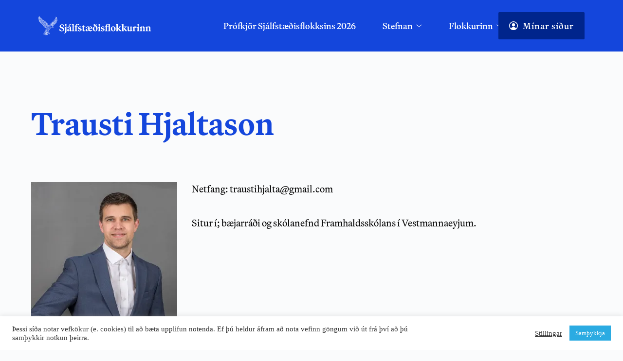

--- FILE ---
content_type: text/html; charset=UTF-8
request_url: https://xd.is/trausti-hjaltason/
body_size: 34875
content:
<!DOCTYPE html>
<html dir="ltr" lang="is" prefix="og: https://ogp.me/ns#">
<head>
    <meta charset="UTF-8">
    <link rel="profile" href="https://gmpg.org/xfn/11">
    <link rel="pingback" href="https://xd.is/xmlrpc.php">
	<title>Trausti Hjaltason - Sjálfstæðisflokkurinn</title>
	<style>img:is([sizes="auto" i], [sizes^="auto," i]) { contain-intrinsic-size: 3000px 1500px }</style>
	
		<!-- All in One SEO 4.8.9 - aioseo.com -->
	<meta name="description" content="Netfang: traustihjalta@gmail.com​ Situr í; bæjarráði og skólanefnd Framhaldsskólans í Vestmannaeyjum." />
	<meta name="robots" content="max-image-preview:large" />
	<meta name="google-site-verification" content="iqZyNu466H_9Txg2l2hQC41aN0UxTMWwHx7IYYtDoUQ" />
	<link rel="canonical" href="https://xd.is/trausti-hjaltason/" />
	<meta name="generator" content="All in One SEO (AIOSEO) 4.8.9" />
		<meta property="og:locale" content="is_IS" />
		<meta property="og:site_name" content="Sjálfstæðisflokkurinn - Fyrir okkur öll" />
		<meta property="og:type" content="article" />
		<meta property="og:title" content="Trausti Hjaltason - Sjálfstæðisflokkurinn" />
		<meta property="og:description" content="Netfang: traustihjalta@gmail.com​ Situr í; bæjarráði og skólanefnd Framhaldsskólans í Vestmannaeyjum." />
		<meta property="og:url" content="https://xd.is/trausti-hjaltason/" />
		<meta property="og:image" content="https://xd.is/wp-content/uploads/2016/09/d_logo.png" />
		<meta property="og:image:secure_url" content="https://xd.is/wp-content/uploads/2016/09/d_logo.png" />
		<meta property="og:image:width" content="615" />
		<meta property="og:image:height" content="615" />
		<meta property="article:published_time" content="2018-07-05T18:01:35+00:00" />
		<meta property="article:modified_time" content="2018-07-25T11:52:52+00:00" />
		<meta property="article:publisher" content="https://www.facebook.com/sjalfstaedis" />
		<meta name="twitter:card" content="summary_large_image" />
		<meta name="twitter:site" content="@sjalfstaedis" />
		<meta name="twitter:title" content="Trausti Hjaltason - Sjálfstæðisflokkurinn" />
		<meta name="twitter:description" content="Netfang: traustihjalta@gmail.com​ Situr í; bæjarráði og skólanefnd Framhaldsskólans í Vestmannaeyjum." />
		<meta name="twitter:creator" content="@sjalfstaedis" />
		<meta name="twitter:image" content="https://xd.is/wp-content/uploads/2016/09/d_logo.png" />
		<script type="application/ld+json" class="aioseo-schema">
			{"@context":"https:\/\/schema.org","@graph":[{"@type":"BreadcrumbList","@id":"https:\/\/xd.is\/trausti-hjaltason\/#breadcrumblist","itemListElement":[{"@type":"ListItem","@id":"https:\/\/xd.is#listItem","position":1,"name":"Home","item":"https:\/\/xd.is","nextItem":{"@type":"ListItem","@id":"https:\/\/xd.is\/trausti-hjaltason\/#listItem","name":"Trausti Hjaltason"}},{"@type":"ListItem","@id":"https:\/\/xd.is\/trausti-hjaltason\/#listItem","position":2,"name":"Trausti Hjaltason","previousItem":{"@type":"ListItem","@id":"https:\/\/xd.is#listItem","name":"Home"}}]},{"@type":"Organization","@id":"https:\/\/xd.is\/#organization","name":"Sj\u00e1lfst\u00e6\u00f0isflokkurinn","description":"Fyrir okkur \u00f6ll","url":"https:\/\/xd.is\/","telephone":"+3545151700","logo":{"@type":"ImageObject","url":"https:\/\/xd.is\/wp-content\/uploads\/2025\/11\/XD-Social_Media-Facebook-Profile_picture.png","@id":"https:\/\/xd.is\/trausti-hjaltason\/#organizationLogo","width":2000,"height":2000},"image":{"@id":"https:\/\/xd.is\/trausti-hjaltason\/#organizationLogo"},"sameAs":["https:\/\/www.facebook.com\/sjalfstaedis","https:\/\/x.com\/sjalfstaedis","https:\/\/instagram.com\/sjalfstaedis","https:\/\/www.tiktok.com\/@sjalfstaedisflokkurinn"]},{"@type":"WebPage","@id":"https:\/\/xd.is\/trausti-hjaltason\/#webpage","url":"https:\/\/xd.is\/trausti-hjaltason\/","name":"Trausti Hjaltason - Sj\u00e1lfst\u00e6\u00f0isflokkurinn","description":"Netfang: traustihjalta@gmail.com\u200b Situr \u00ed; b\u00e6jarr\u00e1\u00f0i og sk\u00f3lanefnd Framhaldssk\u00f3lans \u00ed Vestmannaeyjum.","inLanguage":"is-IS","isPartOf":{"@id":"https:\/\/xd.is\/#website"},"breadcrumb":{"@id":"https:\/\/xd.is\/trausti-hjaltason\/#breadcrumblist"},"datePublished":"2018-07-05T18:01:35+00:00","dateModified":"2018-07-25T11:52:52+00:00"},{"@type":"WebSite","@id":"https:\/\/xd.is\/#website","url":"https:\/\/xd.is\/","name":"Sj\u00e1lfst\u00e6\u00f0isflokkurinn","description":"Fyrir okkur \u00f6ll","inLanguage":"is-IS","publisher":{"@id":"https:\/\/xd.is\/#organization"}}]}
		</script>
		<!-- All in One SEO -->

<link rel='dns-prefetch' href='//www.googletagmanager.com' />
<link rel='dns-prefetch' href='//stats.wp.com' />
<link rel='dns-prefetch' href='//use.typekit.net' />
<link rel='dns-prefetch' href='//fonts.bunny.net' />
<link rel='dns-prefetch' href='//v0.wordpress.com' />
<link rel="alternate" type="application/rss+xml" title="Sjálfstæðisflokkurinn &raquo; Straumur" href="https://xd.is/feed/" />
		<!-- This site uses the Google Analytics by MonsterInsights plugin v9.9.0 - Using Analytics tracking - https://www.monsterinsights.com/ -->
		<!-- Note: MonsterInsights is not currently configured on this site. The site owner needs to authenticate with Google Analytics in the MonsterInsights settings panel. -->
					<!-- No tracking code set -->
				<!-- / Google Analytics by MonsterInsights -->
		<link rel='stylesheet' id='blocksy-dynamic-global-css' href='https://xd.is/wp-content/uploads/blocksy/css/global.css?ver=33924' media='all' />
<link rel='stylesheet' id='wp-block-library-css' href='https://xd.is/wp-includes/css/dist/block-library/style.min.css?ver=6.8.3' media='all' />
<link rel='stylesheet' id='ife-facebook-events-block-style2-css' href='https://xd.is/wp-content/plugins/import-facebook-events/assets/css/grid-style2.css?ver=1.7.9' media='all' />
<style id='global-styles-inline-css'>
:root{--wp--preset--aspect-ratio--square: 1;--wp--preset--aspect-ratio--4-3: 4/3;--wp--preset--aspect-ratio--3-4: 3/4;--wp--preset--aspect-ratio--3-2: 3/2;--wp--preset--aspect-ratio--2-3: 2/3;--wp--preset--aspect-ratio--16-9: 16/9;--wp--preset--aspect-ratio--9-16: 9/16;--wp--preset--color--black: #000000;--wp--preset--color--cyan-bluish-gray: #abb8c3;--wp--preset--color--white: #ffffff;--wp--preset--color--pale-pink: #f78da7;--wp--preset--color--vivid-red: #cf2e2e;--wp--preset--color--luminous-vivid-orange: #ff6900;--wp--preset--color--luminous-vivid-amber: #fcb900;--wp--preset--color--light-green-cyan: #7bdcb5;--wp--preset--color--vivid-green-cyan: #00d084;--wp--preset--color--pale-cyan-blue: #8ed1fc;--wp--preset--color--vivid-cyan-blue: #0693e3;--wp--preset--color--vivid-purple: #9b51e0;--wp--preset--color--palette-color-1: var(--theme-palette-color-1, #2872fa);--wp--preset--color--palette-color-2: var(--theme-palette-color-2, #1559ed);--wp--preset--color--palette-color-3: var(--theme-palette-color-3, #3A4F66);--wp--preset--color--palette-color-4: var(--theme-palette-color-4, #192a3d);--wp--preset--color--palette-color-5: var(--theme-palette-color-5, #e1e8ed);--wp--preset--color--palette-color-6: var(--theme-palette-color-6, #f2f5f7);--wp--preset--color--palette-color-7: var(--theme-palette-color-7, #FAFBFC);--wp--preset--color--palette-color-8: var(--theme-palette-color-8, #ffffff);--wp--preset--gradient--vivid-cyan-blue-to-vivid-purple: linear-gradient(135deg,rgba(6,147,227,1) 0%,rgb(155,81,224) 100%);--wp--preset--gradient--light-green-cyan-to-vivid-green-cyan: linear-gradient(135deg,rgb(122,220,180) 0%,rgb(0,208,130) 100%);--wp--preset--gradient--luminous-vivid-amber-to-luminous-vivid-orange: linear-gradient(135deg,rgba(252,185,0,1) 0%,rgba(255,105,0,1) 100%);--wp--preset--gradient--luminous-vivid-orange-to-vivid-red: linear-gradient(135deg,rgba(255,105,0,1) 0%,rgb(207,46,46) 100%);--wp--preset--gradient--very-light-gray-to-cyan-bluish-gray: linear-gradient(135deg,rgb(238,238,238) 0%,rgb(169,184,195) 100%);--wp--preset--gradient--cool-to-warm-spectrum: linear-gradient(135deg,rgb(74,234,220) 0%,rgb(151,120,209) 20%,rgb(207,42,186) 40%,rgb(238,44,130) 60%,rgb(251,105,98) 80%,rgb(254,248,76) 100%);--wp--preset--gradient--blush-light-purple: linear-gradient(135deg,rgb(255,206,236) 0%,rgb(152,150,240) 100%);--wp--preset--gradient--blush-bordeaux: linear-gradient(135deg,rgb(254,205,165) 0%,rgb(254,45,45) 50%,rgb(107,0,62) 100%);--wp--preset--gradient--luminous-dusk: linear-gradient(135deg,rgb(255,203,112) 0%,rgb(199,81,192) 50%,rgb(65,88,208) 100%);--wp--preset--gradient--pale-ocean: linear-gradient(135deg,rgb(255,245,203) 0%,rgb(182,227,212) 50%,rgb(51,167,181) 100%);--wp--preset--gradient--electric-grass: linear-gradient(135deg,rgb(202,248,128) 0%,rgb(113,206,126) 100%);--wp--preset--gradient--midnight: linear-gradient(135deg,rgb(2,3,129) 0%,rgb(40,116,252) 100%);--wp--preset--gradient--juicy-peach: linear-gradient(to right, #ffecd2 0%, #fcb69f 100%);--wp--preset--gradient--young-passion: linear-gradient(to right, #ff8177 0%, #ff867a 0%, #ff8c7f 21%, #f99185 52%, #cf556c 78%, #b12a5b 100%);--wp--preset--gradient--true-sunset: linear-gradient(to right, #fa709a 0%, #fee140 100%);--wp--preset--gradient--morpheus-den: linear-gradient(to top, #30cfd0 0%, #330867 100%);--wp--preset--gradient--plum-plate: linear-gradient(135deg, #667eea 0%, #764ba2 100%);--wp--preset--gradient--aqua-splash: linear-gradient(15deg, #13547a 0%, #80d0c7 100%);--wp--preset--gradient--love-kiss: linear-gradient(to top, #ff0844 0%, #ffb199 100%);--wp--preset--gradient--new-retrowave: linear-gradient(to top, #3b41c5 0%, #a981bb 49%, #ffc8a9 100%);--wp--preset--gradient--plum-bath: linear-gradient(to top, #cc208e 0%, #6713d2 100%);--wp--preset--gradient--high-flight: linear-gradient(to right, #0acffe 0%, #495aff 100%);--wp--preset--gradient--teen-party: linear-gradient(-225deg, #FF057C 0%, #8D0B93 50%, #321575 100%);--wp--preset--gradient--fabled-sunset: linear-gradient(-225deg, #231557 0%, #44107A 29%, #FF1361 67%, #FFF800 100%);--wp--preset--gradient--arielle-smile: radial-gradient(circle 248px at center, #16d9e3 0%, #30c7ec 47%, #46aef7 100%);--wp--preset--gradient--itmeo-branding: linear-gradient(180deg, #2af598 0%, #009efd 100%);--wp--preset--gradient--deep-blue: linear-gradient(to right, #6a11cb 0%, #2575fc 100%);--wp--preset--gradient--strong-bliss: linear-gradient(to right, #f78ca0 0%, #f9748f 19%, #fd868c 60%, #fe9a8b 100%);--wp--preset--gradient--sweet-period: linear-gradient(to top, #3f51b1 0%, #5a55ae 13%, #7b5fac 25%, #8f6aae 38%, #a86aa4 50%, #cc6b8e 62%, #f18271 75%, #f3a469 87%, #f7c978 100%);--wp--preset--gradient--purple-division: linear-gradient(to top, #7028e4 0%, #e5b2ca 100%);--wp--preset--gradient--cold-evening: linear-gradient(to top, #0c3483 0%, #a2b6df 100%, #6b8cce 100%, #a2b6df 100%);--wp--preset--gradient--mountain-rock: linear-gradient(to right, #868f96 0%, #596164 100%);--wp--preset--gradient--desert-hump: linear-gradient(to top, #c79081 0%, #dfa579 100%);--wp--preset--gradient--ethernal-constance: linear-gradient(to top, #09203f 0%, #537895 100%);--wp--preset--gradient--happy-memories: linear-gradient(-60deg, #ff5858 0%, #f09819 100%);--wp--preset--gradient--grown-early: linear-gradient(to top, #0ba360 0%, #3cba92 100%);--wp--preset--gradient--morning-salad: linear-gradient(-225deg, #B7F8DB 0%, #50A7C2 100%);--wp--preset--gradient--night-call: linear-gradient(-225deg, #AC32E4 0%, #7918F2 48%, #4801FF 100%);--wp--preset--gradient--mind-crawl: linear-gradient(-225deg, #473B7B 0%, #3584A7 51%, #30D2BE 100%);--wp--preset--gradient--angel-care: linear-gradient(-225deg, #FFE29F 0%, #FFA99F 48%, #FF719A 100%);--wp--preset--gradient--juicy-cake: linear-gradient(to top, #e14fad 0%, #f9d423 100%);--wp--preset--gradient--rich-metal: linear-gradient(to right, #d7d2cc 0%, #304352 100%);--wp--preset--gradient--mole-hall: linear-gradient(-20deg, #616161 0%, #9bc5c3 100%);--wp--preset--gradient--cloudy-knoxville: linear-gradient(120deg, #fdfbfb 0%, #ebedee 100%);--wp--preset--gradient--soft-grass: linear-gradient(to top, #c1dfc4 0%, #deecdd 100%);--wp--preset--gradient--saint-petersburg: linear-gradient(135deg, #f5f7fa 0%, #c3cfe2 100%);--wp--preset--gradient--everlasting-sky: linear-gradient(135deg, #fdfcfb 0%, #e2d1c3 100%);--wp--preset--gradient--kind-steel: linear-gradient(-20deg, #e9defa 0%, #fbfcdb 100%);--wp--preset--gradient--over-sun: linear-gradient(60deg, #abecd6 0%, #fbed96 100%);--wp--preset--gradient--premium-white: linear-gradient(to top, #d5d4d0 0%, #d5d4d0 1%, #eeeeec 31%, #efeeec 75%, #e9e9e7 100%);--wp--preset--gradient--clean-mirror: linear-gradient(45deg, #93a5cf 0%, #e4efe9 100%);--wp--preset--gradient--wild-apple: linear-gradient(to top, #d299c2 0%, #fef9d7 100%);--wp--preset--gradient--snow-again: linear-gradient(to top, #e6e9f0 0%, #eef1f5 100%);--wp--preset--gradient--confident-cloud: linear-gradient(to top, #dad4ec 0%, #dad4ec 1%, #f3e7e9 100%);--wp--preset--gradient--glass-water: linear-gradient(to top, #dfe9f3 0%, white 100%);--wp--preset--gradient--perfect-white: linear-gradient(-225deg, #E3FDF5 0%, #FFE6FA 100%);--wp--preset--font-size--small: 13px;--wp--preset--font-size--medium: 20px;--wp--preset--font-size--large: clamp(22px, 1.375rem + ((1vw - 3.2px) * 0.625), 30px);--wp--preset--font-size--x-large: clamp(30px, 1.875rem + ((1vw - 3.2px) * 1.563), 50px);--wp--preset--font-size--xx-large: clamp(45px, 2.813rem + ((1vw - 3.2px) * 2.734), 80px);--wp--preset--spacing--20: 0.44rem;--wp--preset--spacing--30: 0.67rem;--wp--preset--spacing--40: 1rem;--wp--preset--spacing--50: 1.5rem;--wp--preset--spacing--60: 2.25rem;--wp--preset--spacing--70: 3.38rem;--wp--preset--spacing--80: 5.06rem;--wp--preset--shadow--natural: 6px 6px 9px rgba(0, 0, 0, 0.2);--wp--preset--shadow--deep: 12px 12px 50px rgba(0, 0, 0, 0.4);--wp--preset--shadow--sharp: 6px 6px 0px rgba(0, 0, 0, 0.2);--wp--preset--shadow--outlined: 6px 6px 0px -3px rgba(255, 255, 255, 1), 6px 6px rgba(0, 0, 0, 1);--wp--preset--shadow--crisp: 6px 6px 0px rgba(0, 0, 0, 1);}:root { --wp--style--global--content-size: var(--theme-block-max-width);--wp--style--global--wide-size: var(--theme-block-wide-max-width); }:where(body) { margin: 0; }.wp-site-blocks > .alignleft { float: left; margin-right: 2em; }.wp-site-blocks > .alignright { float: right; margin-left: 2em; }.wp-site-blocks > .aligncenter { justify-content: center; margin-left: auto; margin-right: auto; }:where(.wp-site-blocks) > * { margin-block-start: var(--theme-content-spacing); margin-block-end: 0; }:where(.wp-site-blocks) > :first-child { margin-block-start: 0; }:where(.wp-site-blocks) > :last-child { margin-block-end: 0; }:root { --wp--style--block-gap: var(--theme-content-spacing); }:root :where(.is-layout-flow) > :first-child{margin-block-start: 0;}:root :where(.is-layout-flow) > :last-child{margin-block-end: 0;}:root :where(.is-layout-flow) > *{margin-block-start: var(--theme-content-spacing);margin-block-end: 0;}:root :where(.is-layout-constrained) > :first-child{margin-block-start: 0;}:root :where(.is-layout-constrained) > :last-child{margin-block-end: 0;}:root :where(.is-layout-constrained) > *{margin-block-start: var(--theme-content-spacing);margin-block-end: 0;}:root :where(.is-layout-flex){gap: var(--theme-content-spacing);}:root :where(.is-layout-grid){gap: var(--theme-content-spacing);}.is-layout-flow > .alignleft{float: left;margin-inline-start: 0;margin-inline-end: 2em;}.is-layout-flow > .alignright{float: right;margin-inline-start: 2em;margin-inline-end: 0;}.is-layout-flow > .aligncenter{margin-left: auto !important;margin-right: auto !important;}.is-layout-constrained > .alignleft{float: left;margin-inline-start: 0;margin-inline-end: 2em;}.is-layout-constrained > .alignright{float: right;margin-inline-start: 2em;margin-inline-end: 0;}.is-layout-constrained > .aligncenter{margin-left: auto !important;margin-right: auto !important;}.is-layout-constrained > :where(:not(.alignleft):not(.alignright):not(.alignfull)){max-width: var(--wp--style--global--content-size);margin-left: auto !important;margin-right: auto !important;}.is-layout-constrained > .alignwide{max-width: var(--wp--style--global--wide-size);}body .is-layout-flex{display: flex;}.is-layout-flex{flex-wrap: wrap;align-items: center;}.is-layout-flex > :is(*, div){margin: 0;}body .is-layout-grid{display: grid;}.is-layout-grid > :is(*, div){margin: 0;}body{padding-top: 0px;padding-right: 0px;padding-bottom: 0px;padding-left: 0px;}.has-black-color{color: var(--wp--preset--color--black) !important;}.has-cyan-bluish-gray-color{color: var(--wp--preset--color--cyan-bluish-gray) !important;}.has-white-color{color: var(--wp--preset--color--white) !important;}.has-pale-pink-color{color: var(--wp--preset--color--pale-pink) !important;}.has-vivid-red-color{color: var(--wp--preset--color--vivid-red) !important;}.has-luminous-vivid-orange-color{color: var(--wp--preset--color--luminous-vivid-orange) !important;}.has-luminous-vivid-amber-color{color: var(--wp--preset--color--luminous-vivid-amber) !important;}.has-light-green-cyan-color{color: var(--wp--preset--color--light-green-cyan) !important;}.has-vivid-green-cyan-color{color: var(--wp--preset--color--vivid-green-cyan) !important;}.has-pale-cyan-blue-color{color: var(--wp--preset--color--pale-cyan-blue) !important;}.has-vivid-cyan-blue-color{color: var(--wp--preset--color--vivid-cyan-blue) !important;}.has-vivid-purple-color{color: var(--wp--preset--color--vivid-purple) !important;}.has-palette-color-1-color{color: var(--wp--preset--color--palette-color-1) !important;}.has-palette-color-2-color{color: var(--wp--preset--color--palette-color-2) !important;}.has-palette-color-3-color{color: var(--wp--preset--color--palette-color-3) !important;}.has-palette-color-4-color{color: var(--wp--preset--color--palette-color-4) !important;}.has-palette-color-5-color{color: var(--wp--preset--color--palette-color-5) !important;}.has-palette-color-6-color{color: var(--wp--preset--color--palette-color-6) !important;}.has-palette-color-7-color{color: var(--wp--preset--color--palette-color-7) !important;}.has-palette-color-8-color{color: var(--wp--preset--color--palette-color-8) !important;}.has-black-background-color{background-color: var(--wp--preset--color--black) !important;}.has-cyan-bluish-gray-background-color{background-color: var(--wp--preset--color--cyan-bluish-gray) !important;}.has-white-background-color{background-color: var(--wp--preset--color--white) !important;}.has-pale-pink-background-color{background-color: var(--wp--preset--color--pale-pink) !important;}.has-vivid-red-background-color{background-color: var(--wp--preset--color--vivid-red) !important;}.has-luminous-vivid-orange-background-color{background-color: var(--wp--preset--color--luminous-vivid-orange) !important;}.has-luminous-vivid-amber-background-color{background-color: var(--wp--preset--color--luminous-vivid-amber) !important;}.has-light-green-cyan-background-color{background-color: var(--wp--preset--color--light-green-cyan) !important;}.has-vivid-green-cyan-background-color{background-color: var(--wp--preset--color--vivid-green-cyan) !important;}.has-pale-cyan-blue-background-color{background-color: var(--wp--preset--color--pale-cyan-blue) !important;}.has-vivid-cyan-blue-background-color{background-color: var(--wp--preset--color--vivid-cyan-blue) !important;}.has-vivid-purple-background-color{background-color: var(--wp--preset--color--vivid-purple) !important;}.has-palette-color-1-background-color{background-color: var(--wp--preset--color--palette-color-1) !important;}.has-palette-color-2-background-color{background-color: var(--wp--preset--color--palette-color-2) !important;}.has-palette-color-3-background-color{background-color: var(--wp--preset--color--palette-color-3) !important;}.has-palette-color-4-background-color{background-color: var(--wp--preset--color--palette-color-4) !important;}.has-palette-color-5-background-color{background-color: var(--wp--preset--color--palette-color-5) !important;}.has-palette-color-6-background-color{background-color: var(--wp--preset--color--palette-color-6) !important;}.has-palette-color-7-background-color{background-color: var(--wp--preset--color--palette-color-7) !important;}.has-palette-color-8-background-color{background-color: var(--wp--preset--color--palette-color-8) !important;}.has-black-border-color{border-color: var(--wp--preset--color--black) !important;}.has-cyan-bluish-gray-border-color{border-color: var(--wp--preset--color--cyan-bluish-gray) !important;}.has-white-border-color{border-color: var(--wp--preset--color--white) !important;}.has-pale-pink-border-color{border-color: var(--wp--preset--color--pale-pink) !important;}.has-vivid-red-border-color{border-color: var(--wp--preset--color--vivid-red) !important;}.has-luminous-vivid-orange-border-color{border-color: var(--wp--preset--color--luminous-vivid-orange) !important;}.has-luminous-vivid-amber-border-color{border-color: var(--wp--preset--color--luminous-vivid-amber) !important;}.has-light-green-cyan-border-color{border-color: var(--wp--preset--color--light-green-cyan) !important;}.has-vivid-green-cyan-border-color{border-color: var(--wp--preset--color--vivid-green-cyan) !important;}.has-pale-cyan-blue-border-color{border-color: var(--wp--preset--color--pale-cyan-blue) !important;}.has-vivid-cyan-blue-border-color{border-color: var(--wp--preset--color--vivid-cyan-blue) !important;}.has-vivid-purple-border-color{border-color: var(--wp--preset--color--vivid-purple) !important;}.has-palette-color-1-border-color{border-color: var(--wp--preset--color--palette-color-1) !important;}.has-palette-color-2-border-color{border-color: var(--wp--preset--color--palette-color-2) !important;}.has-palette-color-3-border-color{border-color: var(--wp--preset--color--palette-color-3) !important;}.has-palette-color-4-border-color{border-color: var(--wp--preset--color--palette-color-4) !important;}.has-palette-color-5-border-color{border-color: var(--wp--preset--color--palette-color-5) !important;}.has-palette-color-6-border-color{border-color: var(--wp--preset--color--palette-color-6) !important;}.has-palette-color-7-border-color{border-color: var(--wp--preset--color--palette-color-7) !important;}.has-palette-color-8-border-color{border-color: var(--wp--preset--color--palette-color-8) !important;}.has-vivid-cyan-blue-to-vivid-purple-gradient-background{background: var(--wp--preset--gradient--vivid-cyan-blue-to-vivid-purple) !important;}.has-light-green-cyan-to-vivid-green-cyan-gradient-background{background: var(--wp--preset--gradient--light-green-cyan-to-vivid-green-cyan) !important;}.has-luminous-vivid-amber-to-luminous-vivid-orange-gradient-background{background: var(--wp--preset--gradient--luminous-vivid-amber-to-luminous-vivid-orange) !important;}.has-luminous-vivid-orange-to-vivid-red-gradient-background{background: var(--wp--preset--gradient--luminous-vivid-orange-to-vivid-red) !important;}.has-very-light-gray-to-cyan-bluish-gray-gradient-background{background: var(--wp--preset--gradient--very-light-gray-to-cyan-bluish-gray) !important;}.has-cool-to-warm-spectrum-gradient-background{background: var(--wp--preset--gradient--cool-to-warm-spectrum) !important;}.has-blush-light-purple-gradient-background{background: var(--wp--preset--gradient--blush-light-purple) !important;}.has-blush-bordeaux-gradient-background{background: var(--wp--preset--gradient--blush-bordeaux) !important;}.has-luminous-dusk-gradient-background{background: var(--wp--preset--gradient--luminous-dusk) !important;}.has-pale-ocean-gradient-background{background: var(--wp--preset--gradient--pale-ocean) !important;}.has-electric-grass-gradient-background{background: var(--wp--preset--gradient--electric-grass) !important;}.has-midnight-gradient-background{background: var(--wp--preset--gradient--midnight) !important;}.has-juicy-peach-gradient-background{background: var(--wp--preset--gradient--juicy-peach) !important;}.has-young-passion-gradient-background{background: var(--wp--preset--gradient--young-passion) !important;}.has-true-sunset-gradient-background{background: var(--wp--preset--gradient--true-sunset) !important;}.has-morpheus-den-gradient-background{background: var(--wp--preset--gradient--morpheus-den) !important;}.has-plum-plate-gradient-background{background: var(--wp--preset--gradient--plum-plate) !important;}.has-aqua-splash-gradient-background{background: var(--wp--preset--gradient--aqua-splash) !important;}.has-love-kiss-gradient-background{background: var(--wp--preset--gradient--love-kiss) !important;}.has-new-retrowave-gradient-background{background: var(--wp--preset--gradient--new-retrowave) !important;}.has-plum-bath-gradient-background{background: var(--wp--preset--gradient--plum-bath) !important;}.has-high-flight-gradient-background{background: var(--wp--preset--gradient--high-flight) !important;}.has-teen-party-gradient-background{background: var(--wp--preset--gradient--teen-party) !important;}.has-fabled-sunset-gradient-background{background: var(--wp--preset--gradient--fabled-sunset) !important;}.has-arielle-smile-gradient-background{background: var(--wp--preset--gradient--arielle-smile) !important;}.has-itmeo-branding-gradient-background{background: var(--wp--preset--gradient--itmeo-branding) !important;}.has-deep-blue-gradient-background{background: var(--wp--preset--gradient--deep-blue) !important;}.has-strong-bliss-gradient-background{background: var(--wp--preset--gradient--strong-bliss) !important;}.has-sweet-period-gradient-background{background: var(--wp--preset--gradient--sweet-period) !important;}.has-purple-division-gradient-background{background: var(--wp--preset--gradient--purple-division) !important;}.has-cold-evening-gradient-background{background: var(--wp--preset--gradient--cold-evening) !important;}.has-mountain-rock-gradient-background{background: var(--wp--preset--gradient--mountain-rock) !important;}.has-desert-hump-gradient-background{background: var(--wp--preset--gradient--desert-hump) !important;}.has-ethernal-constance-gradient-background{background: var(--wp--preset--gradient--ethernal-constance) !important;}.has-happy-memories-gradient-background{background: var(--wp--preset--gradient--happy-memories) !important;}.has-grown-early-gradient-background{background: var(--wp--preset--gradient--grown-early) !important;}.has-morning-salad-gradient-background{background: var(--wp--preset--gradient--morning-salad) !important;}.has-night-call-gradient-background{background: var(--wp--preset--gradient--night-call) !important;}.has-mind-crawl-gradient-background{background: var(--wp--preset--gradient--mind-crawl) !important;}.has-angel-care-gradient-background{background: var(--wp--preset--gradient--angel-care) !important;}.has-juicy-cake-gradient-background{background: var(--wp--preset--gradient--juicy-cake) !important;}.has-rich-metal-gradient-background{background: var(--wp--preset--gradient--rich-metal) !important;}.has-mole-hall-gradient-background{background: var(--wp--preset--gradient--mole-hall) !important;}.has-cloudy-knoxville-gradient-background{background: var(--wp--preset--gradient--cloudy-knoxville) !important;}.has-soft-grass-gradient-background{background: var(--wp--preset--gradient--soft-grass) !important;}.has-saint-petersburg-gradient-background{background: var(--wp--preset--gradient--saint-petersburg) !important;}.has-everlasting-sky-gradient-background{background: var(--wp--preset--gradient--everlasting-sky) !important;}.has-kind-steel-gradient-background{background: var(--wp--preset--gradient--kind-steel) !important;}.has-over-sun-gradient-background{background: var(--wp--preset--gradient--over-sun) !important;}.has-premium-white-gradient-background{background: var(--wp--preset--gradient--premium-white) !important;}.has-clean-mirror-gradient-background{background: var(--wp--preset--gradient--clean-mirror) !important;}.has-wild-apple-gradient-background{background: var(--wp--preset--gradient--wild-apple) !important;}.has-snow-again-gradient-background{background: var(--wp--preset--gradient--snow-again) !important;}.has-confident-cloud-gradient-background{background: var(--wp--preset--gradient--confident-cloud) !important;}.has-glass-water-gradient-background{background: var(--wp--preset--gradient--glass-water) !important;}.has-perfect-white-gradient-background{background: var(--wp--preset--gradient--perfect-white) !important;}.has-small-font-size{font-size: var(--wp--preset--font-size--small) !important;}.has-medium-font-size{font-size: var(--wp--preset--font-size--medium) !important;}.has-large-font-size{font-size: var(--wp--preset--font-size--large) !important;}.has-x-large-font-size{font-size: var(--wp--preset--font-size--x-large) !important;}.has-xx-large-font-size{font-size: var(--wp--preset--font-size--xx-large) !important;}
:root :where(.wp-block-pullquote){font-size: clamp(0.984em, 0.984rem + ((1vw - 0.2em) * 0.645), 1.5em);line-height: 1.6;}
</style>
<link rel='stylesheet' id='cookie-law-info-css' href='https://xd.is/wp-content/plugins/cookie-law-info/legacy/public/css/cookie-law-info-public.css?ver=3.3.6' media='all' />
<link rel='stylesheet' id='cookie-law-info-gdpr-css' href='https://xd.is/wp-content/plugins/cookie-law-info/legacy/public/css/cookie-law-info-gdpr.css?ver=3.3.6' media='all' />
<link rel='stylesheet' id='font-awesome-css' href='https://xd.is/wp-content/plugins/import-facebook-events/assets/css/font-awesome.min.css?ver=1.7.9' media='all' />
<link rel='stylesheet' id='import-facebook-events-front-css' href='https://xd.is/wp-content/plugins/import-facebook-events/assets/css/import-facebook-events.css?ver=1.7.9' media='all' />
<link rel='stylesheet' id='import-facebook-events-front-style2-css' href='https://xd.is/wp-content/plugins/import-facebook-events/assets/css/grid-style2.css?ver=1.7.9' media='all' />
<link rel='stylesheet' id='dashicons-css' href='https://xd.is/wp-includes/css/dashicons.min.css?ver=6.8.3' media='all' />
<link rel='stylesheet' id='ct-main-styles-css' href='https://xd.is/wp-content/themes/blocksy/static/bundle/main.min.css?ver=2.1.20' media='all' />
<link rel='stylesheet' id='ct-page-title-styles-css' href='https://xd.is/wp-content/themes/blocksy/static/bundle/page-title.min.css?ver=2.1.20' media='all' />
<link rel='stylesheet' id='ct-brizy-styles-css' href='https://xd.is/wp-content/themes/blocksy/static/bundle/brizy.min.css?ver=2.1.20' media='all' />
<link rel='stylesheet' id='ct-wpforms-styles-css' href='https://xd.is/wp-content/themes/blocksy/static/bundle/wpforms.min.css?ver=2.1.20' media='all' />
<link rel='stylesheet' id='brizy-asset-adobe-10-css'  class="brz-link brz-link-adobe" type="text/css" href='https://use.typekit.net/xql3tsp.css?ver=208-wp' media='all' />
<link rel='stylesheet' id='brizy-asset-google-10-css'  class="brz-link brz-link-google" type="text/css" href='https://fonts.bunny.net/css?family=Lato%3A100%2C100italic%2C300%2C300italic%2Cregular%2Citalic%2C700%2C700italic%2C900%2C900italic%7CLibre+Franklin%3A100%2C200%2C300%2Cregular%2C500%2C600%2C700%2C800%2C900%2C100italic%2C200italic%2C300italic%2Citalic%2C500italic%2C600italic%2C700italic%2C800italic%2C900italic&#038;subset=arabic%2Cbengali%2Ccyrillic%2Ccyrillic-ext%2Cdevanagari%2Cgreek%2Cgreek-ext%2Cgujarati%2Chebrew%2Ckhmer%2Ckorean%2Clatin-ext%2Ctamil%2Ctelugu%2Cthai%2Cvietnamese&#038;display=swap&#038;ver=335-wp' media='all' />
<link rel='stylesheet' id='brizy-asset-upload-10-css'  class="brz-link brz-link-upload" type="text/css" href='https://xd.is/?brizy-font=fwgNBiXw490B%3A300%2C400%2C500%2C600%2C700%7Cvrdsgzmutdkardlygnfrktikartvgmfxqudo%3A100%2C200%2C300%2C400%2C600%2C700%2C800%2C900&#038;ver=335-wp' media='all' />
<link rel='stylesheet' id='brizy-asset-group-1_2-21-css'  class="brz-link brz-link-preview-lib-pro" data-brz-group="group-1_2" href='https://xd.is/wp-content/plugins/brizy-pro/public/editor-build/prod/css/group-1_2-pro.min.css?ver=208-wp' media='all' />
<link rel='stylesheet' id='brizy-asset-main-30-css'  class="brz-link brz-link-preview-pro" href='https://xd.is/wp-content/plugins/brizy-pro/public/editor-build/prod/css/preview.pro.min.css?ver=208-wp' media='all' />
<style id='inline-handle-58a2fc6ed39fd083f55d4182bf88826d-inline-css'>


.brz .brz-cp-color1, .brz .brz-bcp-color1{color: rgb(var(--brz-global-color1));} .brz .brz-bgp-color1{background-color: rgb(var(--brz-global-color1));}.brz .brz-cp-color2, .brz .brz-bcp-color2{color: rgb(var(--brz-global-color2));} .brz .brz-bgp-color2{background-color: rgb(var(--brz-global-color2));}.brz .brz-cp-color3, .brz .brz-bcp-color3{color: rgb(var(--brz-global-color3));} .brz .brz-bgp-color3{background-color: rgb(var(--brz-global-color3));}.brz .brz-cp-color4, .brz .brz-bcp-color4{color: rgb(var(--brz-global-color4));} .brz .brz-bgp-color4{background-color: rgb(var(--brz-global-color4));}.brz .brz-cp-color5, .brz .brz-bcp-color5{color: rgb(var(--brz-global-color5));} .brz .brz-bgp-color5{background-color: rgb(var(--brz-global-color5));}.brz .brz-cp-color6, .brz .brz-bcp-color6{color: rgb(var(--brz-global-color6));} .brz .brz-bgp-color6{background-color: rgb(var(--brz-global-color6));}.brz .brz-cp-color7, .brz .brz-bcp-color7{color: rgb(var(--brz-global-color7));} .brz .brz-bgp-color7{background-color: rgb(var(--brz-global-color7));}.brz .brz-cp-color8, .brz .brz-bcp-color8{color: rgb(var(--brz-global-color8));} .brz .brz-bgp-color8{background-color: rgb(var(--brz-global-color8));}:root{--brz-global-color1:21, 21, 21;--brz-global-color2:0, 66, 100;--brz-global-color3:0, 173, 239;--brz-global-color4:154, 41, 89;--brz-global-color5:252, 175, 22;--brz-global-color6:239, 241, 249;--brz-global-color7:0, 92, 135;--brz-global-color8:255, 255, 255;}:root{--brz-paragraphfontfamily:'Libre Franklin', sans-serif;--brz-paragraphfontsize:16px;--brz-paragraphfontsizesuffix:px;--brz-paragraphfontweight:400;--brz-paragraphletterspacing:0px;--brz-paragraphlineheight:2;--brz-paragraphfontvariation:"wght" 400, "wdth" 100, "SOFT" 0;--brz-paragraphtabletfontsize:15px;--brz-paragraphtabletfontweight:400;--brz-paragraphtabletletterspacing:0px;--brz-paragraphtabletlineheight:1.6;--brz-paragraphtabletfontvariation:"wght" 400, "wdth" 100, "SOFT" 0;--brz-paragraphmobilefontsize:15px;--brz-paragraphmobilefontweight:400;--brz-paragraphmobileletterspacing:0px;--brz-paragraphmobilelineheight:1.6;--brz-paragraphmobilefontvariation:"wght" 400, "wdth" 100, "SOFT" 0;--brz-paragraphstoryfontsize:3.68%;--brz-paragraphbold:400;--brz-paragraphitalic:inherit;--brz-paragraphtextdecoration:inherit;--brz-paragraphtexttransform:inherit;--brz-paragraphtabletbold:400;--brz-paragraphtabletitalic:inherit;--brz-paragraphtablettextdecoration:inherit;--brz-paragraphtablettexttransform:inherit;--brz-paragraphmobilebold:400;--brz-paragraphmobileitalic:inherit;--brz-paragraphmobiletextdecoration:inherit;--brz-paragraphmobiletexttransform:inherit;--brz-subtitlefontfamily:'zapoculwjfyqbsafimqnvkbcyrjuiahsrkcy';--brz-subtitlefontsize:60px;--brz-subtitlefontsizesuffix:px;--brz-subtitlefontweight:400;--brz-subtitleletterspacing:0px;--brz-subtitlelineheight:1.1;--brz-subtitlefontvariation:"wght" 400, "wdth" 100, "SOFT" 0;--brz-subtitletabletfontsize:18px;--brz-subtitletabletfontweight:400;--brz-subtitletabletletterspacing:0px;--brz-subtitletabletlineheight:1.6;--brz-subtitletabletfontvariation:"wght" 400, "wdth" 100, "SOFT" 0;--brz-subtitlemobilefontsize:18px;--brz-subtitlemobilefontweight:400;--brz-subtitlemobileletterspacing:0px;--brz-subtitlemobilelineheight:1.6;--brz-subtitlemobilefontvariation:"wght" 400, "wdth" 100, "SOFT" 0;--brz-subtitlestoryfontsize:13.8%;--brz-subtitlebold:400;--brz-subtitleitalic:inherit;--brz-subtitletextdecoration:inherit;--brz-subtitletexttransform:inherit;--brz-subtitletabletbold:400;--brz-subtitletabletitalic:inherit;--brz-subtitletablettextdecoration:inherit;--brz-subtitletablettexttransform:inherit;--brz-subtitlemobilebold:400;--brz-subtitlemobileitalic:inherit;--brz-subtitlemobiletextdecoration:inherit;--brz-subtitlemobiletexttransform:inherit;--brz-abovetitlefontfamily:'vrdsgzmutdkardlygnfrktikartvgmfxqudo';--brz-abovetitlefontsize:65px;--brz-abovetitlefontsizesuffix:px;--brz-abovetitlefontweight:500;--brz-abovetitleletterspacing:0px;--brz-abovetitlelineheight:1.1;--brz-abovetitlefontvariation:"wght" 400, "wdth" 100, "SOFT" 0;--brz-abovetitletabletfontsize:14px;--brz-abovetitletabletfontweight:400;--brz-abovetitletabletletterspacing:0.5px;--brz-abovetitletabletlineheight:1.5;--brz-abovetitletabletfontvariation:"wght" 400, "wdth" 100, "SOFT" 0;--brz-abovetitlemobilefontsize:14px;--brz-abovetitlemobilefontweight:500;--brz-abovetitlemobileletterspacing:0.5px;--brz-abovetitlemobilelineheight:1.5;--brz-abovetitlemobilefontvariation:"wght" 400, "wdth" 100, "SOFT" 0;--brz-abovetitlestoryfontsize:14.950000000000001%;--brz-abovetitlebold:500;--brz-abovetitleitalic:inherit;--brz-abovetitletextdecoration:inherit;--brz-abovetitletexttransform:inherit;--brz-abovetitletabletbold:400;--brz-abovetitletabletitalic:inherit;--brz-abovetitletablettextdecoration:inherit;--brz-abovetitletablettexttransform:inherit;--brz-abovetitlemobilebold:500;--brz-abovetitlemobileitalic:inherit;--brz-abovetitlemobiletextdecoration:inherit;--brz-abovetitlemobiletexttransform:inherit;--brz-heading1fontfamily:'vrdsgzmutdkardlygnfrktikartvgmfxqudo';--brz-heading1fontsize:49px;--brz-heading1fontsizesuffix:px;--brz-heading1fontweight:600;--brz-heading1letterspacing:0px;--brz-heading1lineheight:1.3;--brz-heading1fontvariation:"wght" 400, "wdth" 100, "SOFT" 0;--brz-heading1tabletfontsize:48px;--brz-heading1tabletfontweight:600;--brz-heading1tabletletterspacing:0px;--brz-heading1tabletlineheight:1.3;--brz-heading1tabletfontvariation:"wght" 400, "wdth" 100, "SOFT" 0;--brz-heading1mobilefontsize:36px;--brz-heading1mobilefontweight:600;--brz-heading1mobileletterspacing:0px;--brz-heading1mobilelineheight:1.3;--brz-heading1mobilefontvariation:"wght" 400, "wdth" 100, "SOFT" 0;--brz-heading1storyfontsize:11.270000000000001%;--brz-heading1bold:600;--brz-heading1italic:inherit;--brz-heading1textdecoration:inherit;--brz-heading1texttransform:inherit;--brz-heading1tabletbold:600;--brz-heading1tabletitalic:inherit;--brz-heading1tablettextdecoration:inherit;--brz-heading1tablettexttransform:inherit;--brz-heading1mobilebold:600;--brz-heading1mobileitalic:inherit;--brz-heading1mobiletextdecoration:inherit;--brz-heading1mobiletexttransform:inherit;--brz-heading2fontfamily:'vrdsgzmutdkardlygnfrktikartvgmfxqudo';--brz-heading2fontsize:32px;--brz-heading2fontsizesuffix:px;--brz-heading2fontweight:600;--brz-heading2letterspacing:0px;--brz-heading2lineheight:1.3;--brz-heading2fontvariation:"wght" 400, "wdth" 100, "SOFT" 0;--brz-heading2tabletfontsize:34px;--brz-heading2tabletfontweight:600;--brz-heading2tabletletterspacing:0px;--brz-heading2tabletlineheight:1.2;--brz-heading2tabletfontvariation:"wght" 400, "wdth" 100, "SOFT" 0;--brz-heading2mobilefontsize:20px;--brz-heading2mobilefontweight:600;--brz-heading2mobileletterspacing:0px;--brz-heading2mobilelineheight:1.3;--brz-heading2mobilefontvariation:"wght" 400, "wdth" 100, "SOFT" 0;--brz-heading2storyfontsize:7.36%;--brz-heading2bold:600;--brz-heading2italic:inherit;--brz-heading2textdecoration:inherit;--brz-heading2texttransform:inherit;--brz-heading2tabletbold:600;--brz-heading2tabletitalic:inherit;--brz-heading2tablettextdecoration:inherit;--brz-heading2tablettexttransform:inherit;--brz-heading2mobilebold:600;--brz-heading2mobileitalic:inherit;--brz-heading2mobiletextdecoration:inherit;--brz-heading2mobiletexttransform:inherit;--brz-heading3fontfamily:'vrdsgzmutdkardlygnfrktikartvgmfxqudo';--brz-heading3fontsize:26px;--brz-heading3fontsizesuffix:px;--brz-heading3fontweight:600;--brz-heading3letterspacing:0px;--brz-heading3lineheight:1.3;--brz-heading3fontvariation:"wght" 400, "wdth" 100, "SOFT" 0;--brz-heading3tabletfontsize:27px;--brz-heading3tabletfontweight:600;--brz-heading3tabletletterspacing:0px;--brz-heading3tabletlineheight:1.2;--brz-heading3tabletfontvariation:"wght" 400, "wdth" 100, "SOFT" 0;--brz-heading3mobilefontsize:22px;--brz-heading3mobilefontweight:600;--brz-heading3mobileletterspacing:0px;--brz-heading3mobilelineheight:1.2;--brz-heading3mobilefontvariation:"wght" 400, "wdth" 100, "SOFT" 0;--brz-heading3storyfontsize:5.98%;--brz-heading3bold:600;--brz-heading3italic:inherit;--brz-heading3textdecoration:inherit;--brz-heading3texttransform:inherit;--brz-heading3tabletbold:600;--brz-heading3tabletitalic:inherit;--brz-heading3tablettextdecoration:inherit;--brz-heading3tablettexttransform:inherit;--brz-heading3mobilebold:600;--brz-heading3mobileitalic:inherit;--brz-heading3mobiletextdecoration:inherit;--brz-heading3mobiletexttransform:inherit;--brz-heading4fontfamily:'vrdsgzmutdkardlygnfrktikartvgmfxqudo';--brz-heading4fontsize:20px;--brz-heading4fontsizesuffix:px;--brz-heading4fontweight:600;--brz-heading4letterspacing:0px;--brz-heading4lineheight:1.5;--brz-heading4fontvariation:"wght" 400, "wdth" 100, "SOFT" 0;--brz-heading4tabletfontsize:22px;--brz-heading4tabletfontweight:600;--brz-heading4tabletletterspacing:0px;--brz-heading4tabletlineheight:1.4;--brz-heading4tabletfontvariation:"wght" 400, "wdth" 100, "SOFT" 0;--brz-heading4mobilefontsize:20px;--brz-heading4mobilefontweight:600;--brz-heading4mobileletterspacing:0px;--brz-heading4mobilelineheight:1.4;--brz-heading4mobilefontvariation:"wght" 400, "wdth" 100, "SOFT" 0;--brz-heading4storyfontsize:4.6000000000000005%;--brz-heading4bold:600;--brz-heading4italic:inherit;--brz-heading4textdecoration:inherit;--brz-heading4texttransform:inherit;--brz-heading4tabletbold:600;--brz-heading4tabletitalic:inherit;--brz-heading4tablettextdecoration:inherit;--brz-heading4tablettexttransform:inherit;--brz-heading4mobilebold:600;--brz-heading4mobileitalic:inherit;--brz-heading4mobiletextdecoration:inherit;--brz-heading4mobiletexttransform:inherit;--brz-heading5fontfamily:'vrdsgzmutdkardlygnfrktikartvgmfxqudo';--brz-heading5fontsize:20px;--brz-heading5fontsizesuffix:px;--brz-heading5fontweight:500;--brz-heading5letterspacing:0px;--brz-heading5lineheight:1.6;--brz-heading5fontvariation:"wght" 400, "wdth" 100, "SOFT" 0;--brz-heading5tabletfontsize:18px;--brz-heading5tabletfontweight:500;--brz-heading5tabletletterspacing:0px;--brz-heading5tabletlineheight:1.6;--brz-heading5tabletfontvariation:"wght" 400, "wdth" 100, "SOFT" 0;--brz-heading5mobilefontsize:16px;--brz-heading5mobilefontweight:500;--brz-heading5mobileletterspacing:0px;--brz-heading5mobilelineheight:1.6;--brz-heading5mobilefontvariation:"wght" 400, "wdth" 100, "SOFT" 0;--brz-heading5storyfontsize:4.6000000000000005%;--brz-heading5bold:500;--brz-heading5italic:inherit;--brz-heading5textdecoration:inherit;--brz-heading5texttransform:inherit;--brz-heading5tabletbold:500;--brz-heading5tabletitalic:inherit;--brz-heading5tablettextdecoration:inherit;--brz-heading5tablettexttransform:inherit;--brz-heading5mobilebold:500;--brz-heading5mobileitalic:inherit;--brz-heading5mobiletextdecoration:inherit;--brz-heading5mobiletexttransform:inherit;--brz-heading6fontfamily:'vrdsgzmutdkardlygnfrktikartvgmfxqudo';--brz-heading6fontsize:18px;--brz-heading6fontsizesuffix:px;--brz-heading6fontweight:600;--brz-heading6letterspacing:0px;--brz-heading6lineheight:1.5;--brz-heading6fontvariation:"wght" 400, "wdth" 100, "SOFT" 0;--brz-heading6tabletfontsize:16px;--brz-heading6tabletfontweight:600;--brz-heading6tabletletterspacing:0px;--brz-heading6tabletlineheight:1.5;--brz-heading6tabletfontvariation:"wght" 400, "wdth" 100, "SOFT" 0;--brz-heading6mobilefontsize:16px;--brz-heading6mobilefontweight:600;--brz-heading6mobileletterspacing:0px;--brz-heading6mobilelineheight:1.5;--brz-heading6mobilefontvariation:"wght" 400, "wdth" 100, "SOFT" 0;--brz-heading6storyfontsize:4.140000000000001%;--brz-heading6bold:600;--brz-heading6italic:inherit;--brz-heading6textdecoration:inherit;--brz-heading6texttransform:inherit;--brz-heading6tabletbold:600;--brz-heading6tabletitalic:inherit;--brz-heading6tablettextdecoration:inherit;--brz-heading6tablettexttransform:inherit;--brz-heading6mobilebold:600;--brz-heading6mobileitalic:inherit;--brz-heading6mobiletextdecoration:inherit;--brz-heading6mobiletexttransform:inherit;--brz-buttonfontfamily:'fwgNBiXw490B';--brz-buttonfontsize:18px;--brz-buttonfontsizesuffix:px;--brz-buttonfontweight:500;--brz-buttonletterspacing:1px;--brz-buttonlineheight:1.6;--brz-buttonfontvariation:"wght" 400, "wdth" 100, "SOFT" 0;--brz-buttontabletfontsize:15px;--brz-buttontabletfontweight:500;--brz-buttontabletletterspacing:0.5px;--brz-buttontabletlineheight:1.5;--brz-buttontabletfontvariation:"wght" 400, "wdth" 100, "SOFT" 0;--brz-buttonmobilefontsize:15px;--brz-buttonmobilefontweight:500;--brz-buttonmobileletterspacing:0.5px;--brz-buttonmobilelineheight:1.5;--brz-buttonmobilefontvariation:"wght" 400, "wdth" 100, "SOFT" 0;--brz-buttonstoryfontsize:4.140000000000001%;--brz-buttonbold:500;--brz-buttonitalic:inherit;--brz-buttontextdecoration:inherit;--brz-buttontexttransform:inherit;--brz-buttontabletbold:500;--brz-buttontabletitalic:inherit;--brz-buttontablettextdecoration:inherit;--brz-buttontablettexttransform:inherit;--brz-buttonmobilebold:500;--brz-buttonmobileitalic:inherit;--brz-buttonmobiletextdecoration:inherit;--brz-buttonmobiletexttransform:inherit;--brz-mbytgqgytokhysafcryetxyttmfqjsaiosiofontfamily:'Montserrat', sans-serif;--brz-mbytgqgytokhysafcryetxyttmfqjsaiosiofontsize:16px;--brz-mbytgqgytokhysafcryetxyttmfqjsaiosiofontsizesuffix:px;--brz-mbytgqgytokhysafcryetxyttmfqjsaiosiofontweight:300;--brz-mbytgqgytokhysafcryetxyttmfqjsaiosioletterspacing:0px;--brz-mbytgqgytokhysafcryetxyttmfqjsaiosiolineheight:2;--brz-mbytgqgytokhysafcryetxyttmfqjsaiosiofontvariation:"wght" 400, "wdth" 100, "SOFT" 0;--brz-mbytgqgytokhysafcryetxyttmfqjsaiosiotabletfontsize:15px;--brz-mbytgqgytokhysafcryetxyttmfqjsaiosiotabletfontweight:400;--brz-mbytgqgytokhysafcryetxyttmfqjsaiosiotabletletterspacing:0px;--brz-mbytgqgytokhysafcryetxyttmfqjsaiosiotabletlineheight:1.6;--brz-mbytgqgytokhysafcryetxyttmfqjsaiosiotabletfontvariation:"wght" 400, "wdth" 100, "SOFT" 0;--brz-mbytgqgytokhysafcryetxyttmfqjsaiosiomobilefontsize:15px;--brz-mbytgqgytokhysafcryetxyttmfqjsaiosiomobilefontweight:400;--brz-mbytgqgytokhysafcryetxyttmfqjsaiosiomobileletterspacing:0px;--brz-mbytgqgytokhysafcryetxyttmfqjsaiosiomobilelineheight:1.6;--brz-mbytgqgytokhysafcryetxyttmfqjsaiosiomobilefontvariation:"wght" 400, "wdth" 100, "SOFT" 0;--brz-mbytgqgytokhysafcryetxyttmfqjsaiosiostoryfontsize:3.68%;--brz-mbytgqgytokhysafcryetxyttmfqjsaiosiobold:300;--brz-mbytgqgytokhysafcryetxyttmfqjsaiosioitalic:inherit;--brz-mbytgqgytokhysafcryetxyttmfqjsaiosiotextdecoration:inherit;--brz-mbytgqgytokhysafcryetxyttmfqjsaiosiotexttransform:inherit;--brz-mbytgqgytokhysafcryetxyttmfqjsaiosiotabletbold:400;--brz-mbytgqgytokhysafcryetxyttmfqjsaiosiotabletitalic:inherit;--brz-mbytgqgytokhysafcryetxyttmfqjsaiosiotablettextdecoration:inherit;--brz-mbytgqgytokhysafcryetxyttmfqjsaiosiotablettexttransform:inherit;--brz-mbytgqgytokhysafcryetxyttmfqjsaiosiomobilebold:400;--brz-mbytgqgytokhysafcryetxyttmfqjsaiosiomobileitalic:inherit;--brz-mbytgqgytokhysafcryetxyttmfqjsaiosiomobiletextdecoration:inherit;--brz-mbytgqgytokhysafcryetxyttmfqjsaiosiomobiletexttransform:inherit;--brz-yljgveeegamwavexfdxhcuhnoqqmuiayhymqfontfamily:'Montserrat', sans-serif;--brz-yljgveeegamwavexfdxhcuhnoqqmuiayhymqfontsize:16px;--brz-yljgveeegamwavexfdxhcuhnoqqmuiayhymqfontsizesuffix:px;--brz-yljgveeegamwavexfdxhcuhnoqqmuiayhymqfontweight:300;--brz-yljgveeegamwavexfdxhcuhnoqqmuiayhymqletterspacing:0px;--brz-yljgveeegamwavexfdxhcuhnoqqmuiayhymqlineheight:2;--brz-yljgveeegamwavexfdxhcuhnoqqmuiayhymqfontvariation:"wght" 400, "wdth" 100, "SOFT" 0;--brz-yljgveeegamwavexfdxhcuhnoqqmuiayhymqtabletfontsize:15px;--brz-yljgveeegamwavexfdxhcuhnoqqmuiayhymqtabletfontweight:400;--brz-yljgveeegamwavexfdxhcuhnoqqmuiayhymqtabletletterspacing:0px;--brz-yljgveeegamwavexfdxhcuhnoqqmuiayhymqtabletlineheight:1.6;--brz-yljgveeegamwavexfdxhcuhnoqqmuiayhymqtabletfontvariation:"wght" 400, "wdth" 100, "SOFT" 0;--brz-yljgveeegamwavexfdxhcuhnoqqmuiayhymqmobilefontsize:15px;--brz-yljgveeegamwavexfdxhcuhnoqqmuiayhymqmobilefontweight:400;--brz-yljgveeegamwavexfdxhcuhnoqqmuiayhymqmobileletterspacing:0px;--brz-yljgveeegamwavexfdxhcuhnoqqmuiayhymqmobilelineheight:1.6;--brz-yljgveeegamwavexfdxhcuhnoqqmuiayhymqmobilefontvariation:"wght" 400, "wdth" 100, "SOFT" 0;--brz-yljgveeegamwavexfdxhcuhnoqqmuiayhymqstoryfontsize:3.68%;--brz-yljgveeegamwavexfdxhcuhnoqqmuiayhymqbold:300;--brz-yljgveeegamwavexfdxhcuhnoqqmuiayhymqitalic:inherit;--brz-yljgveeegamwavexfdxhcuhnoqqmuiayhymqtextdecoration:inherit;--brz-yljgveeegamwavexfdxhcuhnoqqmuiayhymqtexttransform:inherit;--brz-yljgveeegamwavexfdxhcuhnoqqmuiayhymqtabletbold:400;--brz-yljgveeegamwavexfdxhcuhnoqqmuiayhymqtabletitalic:inherit;--brz-yljgveeegamwavexfdxhcuhnoqqmuiayhymqtablettextdecoration:inherit;--brz-yljgveeegamwavexfdxhcuhnoqqmuiayhymqtablettexttransform:inherit;--brz-yljgveeegamwavexfdxhcuhnoqqmuiayhymqmobilebold:400;--brz-yljgveeegamwavexfdxhcuhnoqqmuiayhymqmobileitalic:inherit;--brz-yljgveeegamwavexfdxhcuhnoqqmuiayhymqmobiletextdecoration:inherit;--brz-yljgveeegamwavexfdxhcuhnoqqmuiayhymqmobiletexttransform:inherit;--brz-syljfghjyqtuwwvozunfmwgiikreuzivizzhfontfamily:'Montserrat', sans-serif;--brz-syljfghjyqtuwwvozunfmwgiikreuzivizzhfontsize:16px;--brz-syljfghjyqtuwwvozunfmwgiikreuzivizzhfontsizesuffix:px;--brz-syljfghjyqtuwwvozunfmwgiikreuzivizzhfontweight:300;--brz-syljfghjyqtuwwvozunfmwgiikreuzivizzhletterspacing:0px;--brz-syljfghjyqtuwwvozunfmwgiikreuzivizzhlineheight:2;--brz-syljfghjyqtuwwvozunfmwgiikreuzivizzhfontvariation:"wght" 400, "wdth" 100, "SOFT" 0;--brz-syljfghjyqtuwwvozunfmwgiikreuzivizzhtabletfontsize:15px;--brz-syljfghjyqtuwwvozunfmwgiikreuzivizzhtabletfontweight:400;--brz-syljfghjyqtuwwvozunfmwgiikreuzivizzhtabletletterspacing:0px;--brz-syljfghjyqtuwwvozunfmwgiikreuzivizzhtabletlineheight:1.6;--brz-syljfghjyqtuwwvozunfmwgiikreuzivizzhtabletfontvariation:"wght" 400, "wdth" 100, "SOFT" 0;--brz-syljfghjyqtuwwvozunfmwgiikreuzivizzhmobilefontsize:15px;--brz-syljfghjyqtuwwvozunfmwgiikreuzivizzhmobilefontweight:400;--brz-syljfghjyqtuwwvozunfmwgiikreuzivizzhmobileletterspacing:0px;--brz-syljfghjyqtuwwvozunfmwgiikreuzivizzhmobilelineheight:1.6;--brz-syljfghjyqtuwwvozunfmwgiikreuzivizzhmobilefontvariation:"wght" 400, "wdth" 100, "SOFT" 0;--brz-syljfghjyqtuwwvozunfmwgiikreuzivizzhstoryfontsize:3.68%;--brz-syljfghjyqtuwwvozunfmwgiikreuzivizzhbold:300;--brz-syljfghjyqtuwwvozunfmwgiikreuzivizzhitalic:inherit;--brz-syljfghjyqtuwwvozunfmwgiikreuzivizzhtextdecoration:inherit;--brz-syljfghjyqtuwwvozunfmwgiikreuzivizzhtexttransform:inherit;--brz-syljfghjyqtuwwvozunfmwgiikreuzivizzhtabletbold:400;--brz-syljfghjyqtuwwvozunfmwgiikreuzivizzhtabletitalic:inherit;--brz-syljfghjyqtuwwvozunfmwgiikreuzivizzhtablettextdecoration:inherit;--brz-syljfghjyqtuwwvozunfmwgiikreuzivizzhtablettexttransform:inherit;--brz-syljfghjyqtuwwvozunfmwgiikreuzivizzhmobilebold:400;--brz-syljfghjyqtuwwvozunfmwgiikreuzivizzhmobileitalic:inherit;--brz-syljfghjyqtuwwvozunfmwgiikreuzivizzhmobiletextdecoration:inherit;--brz-syljfghjyqtuwwvozunfmwgiikreuzivizzhmobiletexttransform:inherit;--brz-ejvrikrnvoavlemfgatbjlmvvmzspqqwjsmzfontfamily:'uTBpm2PLyE3v';--brz-ejvrikrnvoavlemfgatbjlmvvmzspqqwjsmzfontsize:34px;--brz-ejvrikrnvoavlemfgatbjlmvvmzspqqwjsmzfontsizesuffix:px;--brz-ejvrikrnvoavlemfgatbjlmvvmzspqqwjsmzfontweight:700;--brz-ejvrikrnvoavlemfgatbjlmvvmzspqqwjsmzletterspacing:0px;--brz-ejvrikrnvoavlemfgatbjlmvvmzspqqwjsmzlineheight:2;--brz-ejvrikrnvoavlemfgatbjlmvvmzspqqwjsmzfontvariation:"wght" 400, "wdth" 100, "SOFT" 0;--brz-ejvrikrnvoavlemfgatbjlmvvmzspqqwjsmztabletfontsize:15px;--brz-ejvrikrnvoavlemfgatbjlmvvmzspqqwjsmztabletfontweight:400;--brz-ejvrikrnvoavlemfgatbjlmvvmzspqqwjsmztabletletterspacing:0px;--brz-ejvrikrnvoavlemfgatbjlmvvmzspqqwjsmztabletlineheight:1.6;--brz-ejvrikrnvoavlemfgatbjlmvvmzspqqwjsmztabletfontvariation:"wght" 400, "wdth" 100, "SOFT" 0;--brz-ejvrikrnvoavlemfgatbjlmvvmzspqqwjsmzmobilefontsize:32px;--brz-ejvrikrnvoavlemfgatbjlmvvmzspqqwjsmzmobilefontweight:700;--brz-ejvrikrnvoavlemfgatbjlmvvmzspqqwjsmzmobileletterspacing:0px;--brz-ejvrikrnvoavlemfgatbjlmvvmzspqqwjsmzmobilelineheight:1.6;--brz-ejvrikrnvoavlemfgatbjlmvvmzspqqwjsmzmobilefontvariation:"wght" 400, "wdth" 100, "SOFT" 0;--brz-ejvrikrnvoavlemfgatbjlmvvmzspqqwjsmzstoryfontsize:7.82%;--brz-ejvrikrnvoavlemfgatbjlmvvmzspqqwjsmzbold:700;--brz-ejvrikrnvoavlemfgatbjlmvvmzspqqwjsmzitalic:inherit;--brz-ejvrikrnvoavlemfgatbjlmvvmzspqqwjsmztextdecoration:inherit;--brz-ejvrikrnvoavlemfgatbjlmvvmzspqqwjsmztexttransform:inherit;--brz-ejvrikrnvoavlemfgatbjlmvvmzspqqwjsmztabletbold:400;--brz-ejvrikrnvoavlemfgatbjlmvvmzspqqwjsmztabletitalic:inherit;--brz-ejvrikrnvoavlemfgatbjlmvvmzspqqwjsmztablettextdecoration:inherit;--brz-ejvrikrnvoavlemfgatbjlmvvmzspqqwjsmztablettexttransform:inherit;--brz-ejvrikrnvoavlemfgatbjlmvvmzspqqwjsmzmobilebold:700;--brz-ejvrikrnvoavlemfgatbjlmvvmzspqqwjsmzmobileitalic:inherit;--brz-ejvrikrnvoavlemfgatbjlmvvmzspqqwjsmzmobiletextdecoration:inherit;--brz-ejvrikrnvoavlemfgatbjlmvvmzspqqwjsmzmobiletexttransform:inherit;--brz-re9g0ssoh5ctfontfamily:'fwgNBiXw490B';--brz-re9g0ssoh5ctfontsize:16px;--brz-re9g0ssoh5ctfontsizesuffix:px;--brz-re9g0ssoh5ctfontweight:400;--brz-re9g0ssoh5ctletterspacing:0px;--brz-re9g0ssoh5ctlineheight:2;--brz-re9g0ssoh5ctfontvariation:"wght" 400, "wdth" 100, "SOFT" 0;--brz-re9g0ssoh5cttabletfontsize:15px;--brz-re9g0ssoh5cttabletfontweight:400;--brz-re9g0ssoh5cttabletletterspacing:0px;--brz-re9g0ssoh5cttabletlineheight:1.6;--brz-re9g0ssoh5cttabletfontvariation:"wght" 400, "wdth" 100, "SOFT" 0;--brz-re9g0ssoh5ctmobilefontsize:15px;--brz-re9g0ssoh5ctmobilefontweight:400;--brz-re9g0ssoh5ctmobileletterspacing:0px;--brz-re9g0ssoh5ctmobilelineheight:1.6;--brz-re9g0ssoh5ctmobilefontvariation:"wght" 400, "wdth" 100, "SOFT" 0;--brz-re9g0ssoh5ctstoryfontsize:3.68%;--brz-re9g0ssoh5ctbold:400;--brz-re9g0ssoh5ctitalic:inherit;--brz-re9g0ssoh5cttextdecoration:inherit;--brz-re9g0ssoh5cttexttransform:inherit;--brz-re9g0ssoh5cttabletbold:400;--brz-re9g0ssoh5cttabletitalic:inherit;--brz-re9g0ssoh5cttablettextdecoration:inherit;--brz-re9g0ssoh5cttablettexttransform:inherit;--brz-re9g0ssoh5ctmobilebold:400;--brz-re9g0ssoh5ctmobileitalic:inherit;--brz-re9g0ssoh5ctmobiletextdecoration:inherit;--brz-re9g0ssoh5ctmobiletexttransform:inherit;}

.brz .brz-tp__dc-block-st1 p { font-family: 'Libre Franklin', sans-serif;font-size: 16px;font-weight: 400;letter-spacing: 0px;line-height: 2; }
@media (max-width: 991px) {.brz .brz-tp__dc-block-st1 p { font-family: 'Libre Franklin', sans-serif;font-size: 15px;font-weight: 400;letter-spacing: 0px;line-height: 1.6; } }
@media (max-width: 767px) {.brz .brz-tp__dc-block-st1 p { font-family: 'Libre Franklin', sans-serif;font-size: 15px;font-weight: 400;letter-spacing: 0px;line-height: 1.6; } }
.brz .brz-tp__dc-block-st1 h1 { font-family: 'vrdsgzmutdkardlygnfrktikartvgmfxqudo';font-size: 49px;font-weight: 600;letter-spacing: 0px;line-height: 1.3; }
@media (max-width: 991px) {.brz .brz-tp__dc-block-st1 h1 { font-family: 'vrdsgzmutdkardlygnfrktikartvgmfxqudo';font-size: 48px;font-weight: 600;letter-spacing: 0px;line-height: 1.3; } }
@media (max-width: 767px) {.brz .brz-tp__dc-block-st1 h1 { font-family: 'vrdsgzmutdkardlygnfrktikartvgmfxqudo';font-size: 36px;font-weight: 600;letter-spacing: 0px;line-height: 1.3; } }
.brz .brz-tp__dc-block-st1 h2 { font-family: 'vrdsgzmutdkardlygnfrktikartvgmfxqudo';font-size: 32px;font-weight: 600;letter-spacing: 0px;line-height: 1.3; }
@media (max-width: 991px) {.brz .brz-tp__dc-block-st1 h2 { font-family: 'vrdsgzmutdkardlygnfrktikartvgmfxqudo';font-size: 34px;font-weight: 600;letter-spacing: 0px;line-height: 1.2; } }
@media (max-width: 767px) {.brz .brz-tp__dc-block-st1 h2 { font-family: 'vrdsgzmutdkardlygnfrktikartvgmfxqudo';font-size: 20px;font-weight: 600;letter-spacing: 0px;line-height: 1.3; } }
.brz .brz-tp__dc-block-st1 h3 { font-family: 'vrdsgzmutdkardlygnfrktikartvgmfxqudo';font-size: 26px;font-weight: 600;letter-spacing: 0px;line-height: 1.3; }
@media (max-width: 991px) {.brz .brz-tp__dc-block-st1 h3 { font-family: 'vrdsgzmutdkardlygnfrktikartvgmfxqudo';font-size: 27px;font-weight: 600;letter-spacing: 0px;line-height: 1.2; } }
@media (max-width: 767px) {.brz .brz-tp__dc-block-st1 h3 { font-family: 'vrdsgzmutdkardlygnfrktikartvgmfxqudo';font-size: 22px;font-weight: 600;letter-spacing: 0px;line-height: 1.2; } }
.brz .brz-tp__dc-block-st1 h4 { font-family: 'vrdsgzmutdkardlygnfrktikartvgmfxqudo';font-size: 20px;font-weight: 600;letter-spacing: 0px;line-height: 1.5; }
@media (max-width: 991px) {.brz .brz-tp__dc-block-st1 h4 { font-family: 'vrdsgzmutdkardlygnfrktikartvgmfxqudo';font-size: 22px;font-weight: 600;letter-spacing: 0px;line-height: 1.4; } }
@media (max-width: 767px) {.brz .brz-tp__dc-block-st1 h4 { font-family: 'vrdsgzmutdkardlygnfrktikartvgmfxqudo';font-size: 20px;font-weight: 600;letter-spacing: 0px;line-height: 1.4; } }
.brz .brz-tp__dc-block-st1 h5 { font-family: 'vrdsgzmutdkardlygnfrktikartvgmfxqudo';font-size: 20px;font-weight: 500;letter-spacing: 0px;line-height: 1.6; }
@media (max-width: 991px) {.brz .brz-tp__dc-block-st1 h5 { font-family: 'vrdsgzmutdkardlygnfrktikartvgmfxqudo';font-size: 18px;font-weight: 500;letter-spacing: 0px;line-height: 1.6; } }
@media (max-width: 767px) {.brz .brz-tp__dc-block-st1 h5 { font-family: 'vrdsgzmutdkardlygnfrktikartvgmfxqudo';font-size: 16px;font-weight: 500;letter-spacing: 0px;line-height: 1.6; } }
.brz .brz-tp__dc-block-st1 h6 { font-family: 'vrdsgzmutdkardlygnfrktikartvgmfxqudo';font-size: 18px;font-weight: 600;letter-spacing: 0px;line-height: 1.5; }
@media (max-width: 991px) {.brz .brz-tp__dc-block-st1 h6 { font-family: 'vrdsgzmutdkardlygnfrktikartvgmfxqudo';font-size: 16px;font-weight: 600;letter-spacing: 0px;line-height: 1.5; } }
@media (max-width: 767px) {.brz .brz-tp__dc-block-st1 h6 { font-family: 'vrdsgzmutdkardlygnfrktikartvgmfxqudo';font-size: 16px;font-weight: 600;letter-spacing: 0px;line-height: 1.5; } }

.brz .brz-css-68ba18{z-index: auto;margin:0;}.brz .brz-css-68ba18.brz-section .brz-section__content{min-height: auto;display:flex;}.brz .brz-css-68ba18 .brz-container{justify-content:center;}.brz .brz-css-68ba18 > .slick-slider > .brz-slick-slider__dots{color:rgba(0, 0, 0, 1);}.brz .brz-css-68ba18 > .slick-slider > .brz-slick-slider__arrow{color:rgba(0, 0, 0, 0.7);}.brz .brz-css-68ba18 > .slick-slider > .brz-slick-slider__dots > .brz-slick-slider__pause{color:rgba(0, 0, 0, 1);}@media(min-width:991px){.brz .brz-css-68ba18{display:block;}}@media(max-width:991px) and (min-width:768px){.brz .brz-css-68ba18{display:block;}}@media(max-width:767px){.brz .brz-css-68ba18{display:block;}}

.brz .brz-css-15i4rcv{padding:75px 0px 75px 0px;}.brz .brz-css-15i4rcv > .brz-bg{border-radius: 0px;mix-blend-mode:normal;}.brz .brz-css-15i4rcv > .brz-bg{border:0px solid rgba(102, 115, 141, 0);}.brz .brz-css-15i4rcv > .brz-bg > .brz-bg-image{background-size:cover;background-repeat: no-repeat;-webkit-mask-image: none;
                      mask-image: none;}.brz .brz-css-15i4rcv > .brz-bg > .brz-bg-image{background-image:none;filter:none;display:block;}.brz .brz-css-15i4rcv > .brz-bg > .brz-bg-image:after{content: "";background-image:none;}.brz .brz-css-15i4rcv > .brz-bg > .brz-bg-color{-webkit-mask-image: none;
                      mask-image: none;}.brz .brz-css-15i4rcv > .brz-bg > .brz-bg-color{background-color:rgba(0, 0, 0, 0);background-image:none;}.brz .brz-css-15i4rcv > .brz-bg > .brz-bg-map{display:none;}.brz .brz-css-15i4rcv > .brz-bg > .brz-bg-map{filter:none;}.brz .brz-css-15i4rcv > .brz-bg > .brz-bg-video{display:none;}.brz .brz-css-15i4rcv > .brz-bg > .brz-bg-video{filter:none;}.brz .brz-css-15i4rcv > .brz-bg > .brz-bg-shape__top{background-size: 100% 100px; height: 100px;transform: scale(1.02) rotateX(0deg) rotateY(0deg);z-index: auto;}.brz .brz-css-15i4rcv > .brz-bg > .brz-bg-shape__top::after{background-image: none; -webkit-mask-image: none;background-size: 100% 100px; height: 100px;}.brz .brz-css-15i4rcv > .brz-bg > .brz-bg-shape__bottom{background-size: 100% 100px; height: 100px;transform: scale(1.02) rotateX(-180deg) rotateY(-180deg);z-index: auto;}.brz .brz-css-15i4rcv > .brz-bg > .brz-bg-shape__bottom::after{background-image: none; -webkit-mask-image: none;background-size: 100% 100px; height: 100px;}.brz .brz-css-15i4rcv > .brz-bg > .brz-bg-slideshow  .brz-bg-slideshow-item{display: none;background-position: 50% 50%;}.brz .brz-css-15i4rcv > .brz-bg > .brz-bg-slideshow  .brz-bg-slideshow-item{filter:none;}.brz .brz-css-15i4rcv > .brz-bg, .brz .brz-css-15i4rcv > .brz-bg > .brz-bg-image, .brz .brz-css-15i4rcv > .brz-bg > .brz-bg-map, .brz .brz-css-15i4rcv > .brz-bg > .brz-bg-color, .brz .brz-css-15i4rcv > .brz-bg > .brz-bg-video{transition-duration:0.50s;transition-property: filter, box-shadow, background, border-radius, border-color;}@media(min-width:991px){.brz .brz-css-15i4rcv > .brz-bg > .brz-bg-image{background-attachment:scroll;}}@media(max-width:991px) and (min-width:768px){.brz .brz-css-15i4rcv{padding:50px 15px 50px 15px;}}@media(max-width:767px){.brz .brz-css-15i4rcv{padding:25px 15px 25px 15px;}}

.brz .brz-css-1iw3mj3{border:0px solid transparent;}@media(min-width:991px){.brz .brz-css-1iw3mj3{max-width: calc(1 * var(--brz-section-container-max-width, 1170px));}}@media(max-width:991px) and (min-width:768px){.brz .brz-css-1iw3mj3{max-width: 100%;}}@media(max-width:767px){.brz .brz-css-1iw3mj3{max-width: 100%;}}

.brz .brz-css-4kqz28{margin:0;z-index: auto;align-items:flex-start;}.brz .brz-css-4kqz28 > .brz-bg{border-radius: 0px;max-width:100%;mix-blend-mode:normal;}.brz .brz-css-4kqz28 > .brz-bg{border:0px solid rgba(102, 115, 141, 0);box-shadow:none;}.brz .brz-css-4kqz28 > .brz-bg > .brz-bg-image{background-size:cover;background-repeat: no-repeat;-webkit-mask-image: none;
                      mask-image: none;}.brz .brz-css-4kqz28 > .brz-bg > .brz-bg-image{background-image:none;filter:none;display:block;}.brz .brz-css-4kqz28 > .brz-bg > .brz-bg-image:after{content: "";background-image:none;}.brz .brz-css-4kqz28 > .brz-bg > .brz-bg-color{-webkit-mask-image: none;
                      mask-image: none;}.brz .brz-css-4kqz28 > .brz-bg > .brz-bg-color{background-color:rgba(0, 0, 0, 0);background-image:none;}.brz .brz-css-4kqz28 > .brz-bg > .brz-bg-map{display:none;}.brz .brz-css-4kqz28 > .brz-bg > .brz-bg-map{filter:none;}.brz .brz-css-4kqz28 > .brz-bg > .brz-bg-video{display:none;}.brz .brz-css-4kqz28 > .brz-bg > .brz-bg-video{filter:none;}.brz .brz-css-4kqz28 > .brz-row{border:0px solid transparent;}.brz .brz-css-4kqz28 > .brz-row, .brz .brz-css-4kqz28 > .brz-bg > .brz-bg-video, .brz .brz-css-4kqz28 > .brz-bg, .brz .brz-css-4kqz28 > .brz-bg > .brz-bg-image, .brz .brz-css-4kqz28 > .brz-bg > .brz-bg-color{transition-duration:0.50s;transition-property: filter, box-shadow, background, border-radius, border-color;}@media(min-width:991px){.brz .brz-css-4kqz28{min-height: auto;display:flex;}}@media(max-width:991px) and (min-width:768px){.brz .brz-css-4kqz28 > .brz-row{flex-direction:row;flex-wrap:wrap;justify-content:flex-start;}}@media(max-width:991px) and (min-width:768px){.brz .brz-css-4kqz28{min-height: auto;display:flex;}}@media(max-width:767px){.brz .brz-css-4kqz28 > .brz-row{flex-direction:row;flex-wrap:wrap;justify-content:flex-start;}}@media(max-width:767px){.brz .brz-css-4kqz28{min-height: auto;display:flex;}}

.brz .brz-css-vm3whk{padding:10px;max-width:100%;}@media(max-width:991px) and (min-width:768px){.brz .brz-css-vm3whk{padding:0;}}@media(max-width:767px){.brz .brz-css-vm3whk{padding:0;}}

.brz .brz-css-30yy4q{z-index: auto;flex:1 1 50%;max-width:50%;justify-content:flex-start;}.brz .brz-css-30yy4q .brz-columns__scroll-effect{justify-content:flex-start;}.brz .brz-css-30yy4q > .brz-bg{margin:0;mix-blend-mode:normal;border-radius: 0px;}.brz .brz-css-30yy4q > .brz-bg{border:0px solid rgba(102, 115, 141, 0);box-shadow:none;}.brz .brz-css-30yy4q > .brz-bg > .brz-bg-image{background-size:cover;background-repeat: no-repeat;-webkit-mask-image: none;
                      mask-image: none;}.brz .brz-css-30yy4q > .brz-bg > .brz-bg-image{background-image:none;filter:none;display:block;}.brz .brz-css-30yy4q > .brz-bg > .brz-bg-image:after{content: "";background-image:none;}.brz .brz-css-30yy4q > .brz-bg > .brz-bg-color{-webkit-mask-image: none;
                      mask-image: none;}.brz .brz-css-30yy4q > .brz-bg > .brz-bg-color{background-color:rgba(0, 0, 0, 0);background-image:none;}.brz .brz-css-30yy4q > .brz-bg > .brz-bg-map{display:none;}.brz .brz-css-30yy4q > .brz-bg > .brz-bg-map{filter:none;}.brz .brz-css-30yy4q > .brz-bg > .brz-bg-video{display:none;}.brz .brz-css-30yy4q > .brz-bg > .brz-bg-video{filter:none;}.brz .brz-css-30yy4q > .brz-bg, .brz .brz-css-30yy4q > .brz-bg > .brz-bg-image, .brz .brz-css-30yy4q > .brz-bg > .brz-bg-color{transition-duration:0.50s;transition-property: filter, box-shadow, background, border-radius, border-color;}@media(max-width:767px){.brz .brz-css-30yy4q{flex:1 1 100%;max-width:100%;}.brz .brz-css-30yy4q > .brz-bg{margin:10px 0px 10px 0px;}}

.brz .brz-css-1cnrqf6{z-index: auto;margin:0;border:0px solid transparent;padding:5px 15px 5px 15px;min-height:100%;transition-duration:0.50s;transition-property: filter, box-shadow, background, border-radius, border-color;}@media(min-width:991px){.brz .brz-css-1cnrqf6{display:flex;}}@media(max-width:991px) and (min-width:768px){.brz .brz-css-1cnrqf6{display:flex;}}@media(max-width:767px){.brz .brz-css-1cnrqf6{margin:10px 0px 10px 0px;padding:0;}}@media(max-width:767px){.brz .brz-css-1cnrqf6{display:flex;}}

.brz .brz-css-fkxar0{padding:0;margin:10px 0px 10px 0px;justify-content:center;position:relative;}.brz .brz-css-fkxar0 .brz-wrapper-transform{transform: none;}@media(min-width:991px){.brz .brz-css-fkxar0{display:flex;z-index: auto;position:relative;}}@media(max-width:991px) and (min-width:768px){.brz .brz-css-fkxar0{display:flex;z-index: auto;position:relative;}}@media(max-width:767px){.brz .brz-css-fkxar0{display:flex;z-index: auto;position:relative;}}

.brz .brz-css-1htctst{width:100%;mix-blend-mode:normal;}

.brz .brz-css-bj1w7s{z-index: auto;position:relative;margin:10px 0px 10px 0px;justify-content:center;padding:0;gap:20px 10px;}@media(min-width:991px){.brz .brz-css-bj1w7s{position:relative;}.brz .brz-css-bj1w7s{display:flex;}}@media(max-width:991px) and (min-width:768px){.brz .brz-css-bj1w7s{position:relative;}.brz .brz-css-bj1w7s{display:flex;}}@media(max-width:767px){.brz .brz-css-bj1w7s{position:relative;}.brz .brz-css-bj1w7s{display:flex;}}

.brz .brz-css-15ir72t{justify-content:center;padding:0;gap:20px 10px;}

.brz .brz-css-1aj27eq{font-size:16px;margin-inline-start:10px; margin-inline-end:0;stroke-width: 1;}

.brz .brz-css-ulx2ny.brz-btn--hover:not(.brz-btn--hover-in), .brz .brz-css-ulx2ny.brz-btn--hover-in:before{background-color:rgba(var(--brz-global-color3),1);background-image:none;}.brz .brz-css-ulx2ny.brz-btn--hover:not(.brz-btn--hover-in):before, .brz .brz-css-ulx2ny.brz-btn--hover-in{background-color: rgba(var(--brz-global-color3),0.8);background-image:none;}.brz .brz-css-ulx2ny.brz-btn--hover:not(.brz-btn--hover-in), .brz .brz-css-ulx2ny.brz-btn--hover-in:before, .brz .brz-css-ulx2ny.brz-btn--hover:not(.brz-btn--hover-in):before, .brz .brz-css-ulx2ny.brz-btn--hover-in{transition-duration:0.6s;}@media(min-width:991px){.brz .brz-css-ulx2ny.brz-back-pulse:before{animation-duration:0.6s;}}@media(max-width:991px) and (min-width:768px){.brz .brz-css-ulx2ny.brz-back-pulse:before{animation-duration:0.6s;}}@media(max-width:767px){.brz .brz-css-ulx2ny.brz-back-pulse:before{animation-duration:0.6s;}}

.brz .brz-css-1ba4sc3.brz-btn{font-family:var(--brz-buttonfontfamily, initial);font-weight:var(--brz-buttonfontweight, initial);font-size:var(--brz-buttonfontsize, initial);line-height:var(--brz-buttonlineheight, initial);letter-spacing:var(--brz-buttonletterspacing, initial);font-variation-settings:var(--brz-buttonfontvariation, initial);font-weight:var(--brz-buttonbold, initial);font-style:var(--brz-buttonitalic, initial);text-decoration:var(--brz-buttontextdecoration, initial) !important;text-transform:var(--brz-buttontexttransform, initial) !important;border-radius: 0;flex-flow:row-reverse nowrap;padding:14px 42px 14px 42px;padding: 14px 42px; width: auto;}.brz .brz-css-1ba4sc3.brz-btn{color:rgba(var(--brz-global-color8),1);border:2px solid rgba(var(--brz-global-color3),1);box-shadow:none;}.brz .brz-css-1ba4sc3.brz-btn:not(.brz-btn--hover){background-color:rgba(var(--brz-global-color3),1);background-image:none;}.brz .brz-css-1ba4sc3.brz-btn .brz-icon-svg-custom{background-color:rgba(var(--brz-global-color8),1);}.brz .brz-css-1ba4sc3.brz-btn.brz-btn-submit{color:rgba(var(--brz-global-color8),1);background-color:rgba(var(--brz-global-color3),1);background-image:none;}.brz .brz-css-1ba4sc3:after{height: unset;}.brz .brz-css-1ba4sc3 .brz-btn--story-container{border:2px solid rgba(var(--brz-global-color3),1);flex-flow:row-reverse nowrap;border-radius: 0;}.brz .brz-css-1ba4sc3 .brz-btn--story-container:after{height: unset;}.brz .brz-css-1ba4sc3.brz-btn, .brz .brz-css-1ba4sc3.brz-btn .brz-icon-svg-custom, .brz .brz-css-1ba4sc3.brz-btn.brz-btn-submit{transition-duration:0.50s;transition-property: filter, color, background, border-color, box-shadow;}@media(min-width:991px){.brz .brz-css-1ba4sc3.brz-btn:not(.brz-btn--hover):hover{background-color:rgba(var(--brz-global-color3),0.8);}.brz .brz-css-1ba4sc3.brz-btn.brz-btn-submit:hover{background-color:rgba(var(--brz-global-color3),0.8);}}@media(max-width:991px) and (min-width:768px){.brz .brz-css-1ba4sc3.brz-btn{font-weight:var(--brz-buttontabletfontweight, initial);font-size:var(--brz-buttontabletfontsize, initial);line-height:var(--brz-buttontabletlineheight, initial);letter-spacing:var(--brz-buttontabletletterspacing, initial);font-variation-settings:var(--brz-buttontabletfontvariation, initial);font-weight:var(--brz-buttontabletbold, initial);font-style:var(--brz-buttontabletitalic, initial);text-decoration:var(--brz-buttontablettextdecoration, initial) !important;text-transform:var(--brz-buttontablettexttransform, initial) !important;padding:11px 26px 11px 26px;padding: 11px 26px; width: auto;}}@media(max-width:767px){.brz .brz-css-1ba4sc3.brz-btn{font-weight:var(--brz-buttonmobilefontweight, initial);font-size:var(--brz-buttonmobilefontsize, initial);line-height:var(--brz-buttonmobilelineheight, initial);letter-spacing:var(--brz-buttonmobileletterspacing, initial);font-variation-settings:var(--brz-buttonmobilefontvariation, initial);font-weight:var(--brz-buttonmobilebold, initial);font-style:var(--brz-buttonmobileitalic, initial);text-decoration:var(--brz-buttonmobiletextdecoration, initial) !important;text-transform:var(--brz-buttonmobiletexttransform, initial) !important;padding:11px 26px 11px 26px;padding: 11px 26px; width: auto;}}

.brz .brz-css-18c2cdc:not(.brz-image--hovered){max-width: 49%;}.brz .brz-css-18c2cdc{height: auto;border-radius: 0px;mix-blend-mode:normal;}.brz .brz-css-18c2cdc{box-shadow:none;border:0px solid rgba(102, 115, 141, 0);}.brz .brz-css-18c2cdc .brz-picture:after{border-radius: 0px;}.brz .brz-css-18c2cdc .brz-picture:after{box-shadow:none;background-color:rgba(255, 255, 255, 0);background-image:none;}.brz .brz-css-18c2cdc .brz-picture{-webkit-mask-image: none;
                      mask-image: none;}.brz .brz-css-18c2cdc .brz-picture{filter:none;}.brz .brz-css-18c2cdc, .brz .brz-css-18c2cdc .brz-picture:after, .brz .brz-css-18c2cdc .brz-picture, .brz .brz-css-18c2cdc.brz-image--withHover img.brz-img, .brz .brz-css-18c2cdc.brz-image--withHover img.dynamic-image, .brz .brz-css-18c2cdc.brz-image--withHover .brz-img__hover{transition-duration:0.50s;transition-property: filter, box-shadow, background, border-radius, border-color;}

.brz .brz-css-xnas5x.brz-hover-animation__container{max-width: 49%;}

.brz .brz-css-1cm7gy6{padding-top: 16.9613%;}.brz .brz-css-1cm7gy6 > .brz-img{position:absolute;width: 100%;}@media(max-width:991px) and (min-width:768px){.brz .brz-css-1cm7gy6{padding-top: 16.9593%;}}@media(max-width:767px){.brz .brz-css-1cm7gy6{padding-top: 16.9597%;}}

.brz .brz-css-sgi0vy{z-index: auto;margin:0;}.brz .brz-css-sgi0vy.brz-section .brz-section__content{min-height: auto;display:flex;}.brz .brz-css-sgi0vy .brz-container{justify-content:center;}.brz .brz-css-sgi0vy > .slick-slider > .brz-slick-slider__dots{color:rgba(0, 0, 0, 1);}.brz .brz-css-sgi0vy > .slick-slider > .brz-slick-slider__arrow{color:rgba(0, 0, 0, 0.7);}.brz .brz-css-sgi0vy > .slick-slider > .brz-slick-slider__dots > .brz-slick-slider__pause{color:rgba(0, 0, 0, 1);}@media(min-width:991px){.brz .brz-css-sgi0vy{display:block;}}@media(max-width:991px) and (min-width:768px){.brz .brz-css-sgi0vy{display:block;}}@media(max-width:767px){.brz .brz-css-sgi0vy{display:block;}}

.brz .brz-css-hvbt82{padding:75px 0px 75px 0px;}.brz .brz-css-hvbt82 > .brz-bg{border-radius: 0px;mix-blend-mode:normal;}.brz .brz-css-hvbt82 > .brz-bg{border:0px solid rgba(102, 115, 141, 0);}.brz .brz-css-hvbt82 > .brz-bg > .brz-bg-image{background-size:cover;background-repeat: no-repeat;-webkit-mask-image: none;
                      mask-image: none;}.brz .brz-css-hvbt82 > .brz-bg > .brz-bg-image{background-image:none;filter:none;display:block;}.brz .brz-css-hvbt82 > .brz-bg > .brz-bg-image:after{content: "";background-image:none;}.brz .brz-css-hvbt82 > .brz-bg > .brz-bg-color{-webkit-mask-image: none;
                      mask-image: none;}.brz .brz-css-hvbt82 > .brz-bg > .brz-bg-color{background-color:rgba(0, 0, 0, 0);background-image:none;}.brz .brz-css-hvbt82 > .brz-bg > .brz-bg-map{display:none;}.brz .brz-css-hvbt82 > .brz-bg > .brz-bg-map{filter:none;}.brz .brz-css-hvbt82 > .brz-bg > .brz-bg-video{display:none;}.brz .brz-css-hvbt82 > .brz-bg > .brz-bg-video{filter:none;}.brz .brz-css-hvbt82 > .brz-bg > .brz-bg-shape__top{background-size: 100% 100px; height: 100px;transform: scale(1.02) rotateX(0deg) rotateY(0deg);z-index: auto;}.brz .brz-css-hvbt82 > .brz-bg > .brz-bg-shape__top::after{background-image: none; -webkit-mask-image: none;background-size: 100% 100px; height: 100px;}.brz .brz-css-hvbt82 > .brz-bg > .brz-bg-shape__bottom{background-size: 100% 100px; height: 100px;transform: scale(1.02) rotateX(-180deg) rotateY(-180deg);z-index: auto;}.brz .brz-css-hvbt82 > .brz-bg > .brz-bg-shape__bottom::after{background-image: none; -webkit-mask-image: none;background-size: 100% 100px; height: 100px;}.brz .brz-css-hvbt82 > .brz-bg > .brz-bg-slideshow  .brz-bg-slideshow-item{display: none;background-position: 50% 50%;}.brz .brz-css-hvbt82 > .brz-bg > .brz-bg-slideshow  .brz-bg-slideshow-item{filter:none;}.brz .brz-css-hvbt82 > .brz-bg, .brz .brz-css-hvbt82 > .brz-bg > .brz-bg-image, .brz .brz-css-hvbt82 > .brz-bg > .brz-bg-map, .brz .brz-css-hvbt82 > .brz-bg > .brz-bg-color, .brz .brz-css-hvbt82 > .brz-bg > .brz-bg-video{transition-duration:0.50s;transition-property: filter, box-shadow, background, border-radius, border-color;}@media(min-width:991px){.brz .brz-css-hvbt82 > .brz-bg > .brz-bg-image{background-attachment:scroll;}}@media(max-width:991px) and (min-width:768px){.brz .brz-css-hvbt82{padding:50px 15px 50px 15px;}}@media(max-width:767px){.brz .brz-css-hvbt82{padding:25px 15px 25px 15px;}}

.brz .brz-css-1u7cjqs{border:0px solid transparent;}@media(min-width:991px){.brz .brz-css-1u7cjqs{max-width: calc(1 * var(--brz-section-container-max-width, 1170px));}}@media(max-width:991px) and (min-width:768px){.brz .brz-css-1u7cjqs{max-width: 100%;}}@media(max-width:767px){.brz .brz-css-1u7cjqs{max-width: 100%;}}

.brz .brz-css-1jsqutg{margin:0;z-index: auto;align-items:flex-start;}.brz .brz-css-1jsqutg > .brz-bg{border-radius: 0px;max-width:100%;mix-blend-mode:normal;}.brz .brz-css-1jsqutg > .brz-bg{border:0px solid rgba(102, 115, 141, 0);box-shadow:none;}.brz .brz-css-1jsqutg > .brz-bg > .brz-bg-image{background-size:cover;background-repeat: no-repeat;-webkit-mask-image: none;
                      mask-image: none;}.brz .brz-css-1jsqutg > .brz-bg > .brz-bg-image{background-image:none;filter:none;display:block;}.brz .brz-css-1jsqutg > .brz-bg > .brz-bg-image:after{content: "";background-image:none;}.brz .brz-css-1jsqutg > .brz-bg > .brz-bg-color{-webkit-mask-image: none;
                      mask-image: none;}.brz .brz-css-1jsqutg > .brz-bg > .brz-bg-color{background-color:rgba(0, 0, 0, 0);background-image:none;}.brz .brz-css-1jsqutg > .brz-bg > .brz-bg-map{display:none;}.brz .brz-css-1jsqutg > .brz-bg > .brz-bg-map{filter:none;}.brz .brz-css-1jsqutg > .brz-bg > .brz-bg-video{display:none;}.brz .brz-css-1jsqutg > .brz-bg > .brz-bg-video{filter:none;}.brz .brz-css-1jsqutg > .brz-row{border:0px solid transparent;}.brz .brz-css-1jsqutg > .brz-row, .brz .brz-css-1jsqutg > .brz-bg > .brz-bg-video, .brz .brz-css-1jsqutg > .brz-bg, .brz .brz-css-1jsqutg > .brz-bg > .brz-bg-image, .brz .brz-css-1jsqutg > .brz-bg > .brz-bg-color{transition-duration:0.50s;transition-property: filter, box-shadow, background, border-radius, border-color;}@media(min-width:991px){.brz .brz-css-1jsqutg{min-height: auto;display:flex;}}@media(max-width:991px) and (min-width:768px){.brz .brz-css-1jsqutg > .brz-row{flex-direction:row;flex-wrap:wrap;justify-content:flex-start;}}@media(max-width:991px) and (min-width:768px){.brz .brz-css-1jsqutg{min-height: auto;display:flex;}}@media(max-width:767px){.brz .brz-css-1jsqutg > .brz-row{flex-direction:row;flex-wrap:wrap;justify-content:flex-start;}}@media(max-width:767px){.brz .brz-css-1jsqutg{min-height: auto;display:flex;}}

.brz .brz-css-1j3v1bu{padding:10px;max-width:100%;}@media(max-width:991px) and (min-width:768px){.brz .brz-css-1j3v1bu{padding:0;}}@media(max-width:767px){.brz .brz-css-1j3v1bu{padding:0;}}

.brz .brz-css-1y9zf2q{z-index: auto;flex:1 1 50%;max-width:50%;justify-content:flex-start;}.brz .brz-css-1y9zf2q .brz-columns__scroll-effect{justify-content:flex-start;}.brz .brz-css-1y9zf2q > .brz-bg{margin:0;mix-blend-mode:normal;border-radius: 0px;}.brz .brz-css-1y9zf2q > .brz-bg{border:0px solid rgba(102, 115, 141, 0);box-shadow:none;}.brz .brz-css-1y9zf2q > .brz-bg > .brz-bg-image{background-size:cover;background-repeat: no-repeat;-webkit-mask-image: none;
                      mask-image: none;}.brz .brz-css-1y9zf2q > .brz-bg > .brz-bg-image{background-image:none;filter:none;display:block;}.brz .brz-css-1y9zf2q > .brz-bg > .brz-bg-image:after{content: "";background-image:none;}.brz .brz-css-1y9zf2q > .brz-bg > .brz-bg-color{-webkit-mask-image: none;
                      mask-image: none;}.brz .brz-css-1y9zf2q > .brz-bg > .brz-bg-color{background-color:rgba(0, 0, 0, 0);background-image:none;}.brz .brz-css-1y9zf2q > .brz-bg > .brz-bg-map{display:none;}.brz .brz-css-1y9zf2q > .brz-bg > .brz-bg-map{filter:none;}.brz .brz-css-1y9zf2q > .brz-bg > .brz-bg-video{display:none;}.brz .brz-css-1y9zf2q > .brz-bg > .brz-bg-video{filter:none;}.brz .brz-css-1y9zf2q > .brz-bg, .brz .brz-css-1y9zf2q > .brz-bg > .brz-bg-image, .brz .brz-css-1y9zf2q > .brz-bg > .brz-bg-color{transition-duration:0.50s;transition-property: filter, box-shadow, background, border-radius, border-color;}@media(max-width:767px){.brz .brz-css-1y9zf2q{flex:1 1 100%;max-width:100%;}.brz .brz-css-1y9zf2q > .brz-bg{margin:10px 0px 10px 0px;}}

.brz .brz-css-1g4m5fy{z-index: auto;margin:0;border:0px solid transparent;padding:5px 15px 5px 15px;min-height:100%;transition-duration:0.50s;transition-property: filter, box-shadow, background, border-radius, border-color;}@media(min-width:991px){.brz .brz-css-1g4m5fy{display:flex;}}@media(max-width:991px) and (min-width:768px){.brz .brz-css-1g4m5fy{display:flex;}}@media(max-width:767px){.brz .brz-css-1g4m5fy{margin:10px 0px 10px 0px;padding:0;}}@media(max-width:767px){.brz .brz-css-1g4m5fy{display:flex;}}

.brz .brz-css-1fgeil4{padding:0;margin:10px 0px 10px 0px;justify-content:center;position:relative;}.brz .brz-css-1fgeil4 .brz-wrapper-transform{transform: none;}@media(min-width:991px){.brz .brz-css-1fgeil4{display:flex;z-index: auto;position:relative;}}@media(max-width:991px) and (min-width:768px){.brz .brz-css-1fgeil4{display:flex;z-index: auto;position:relative;}}@media(max-width:767px){.brz .brz-css-1fgeil4{display:flex;z-index: auto;position:relative;}}

.brz .brz-css-aurfy5:not(.brz-image--hovered){max-width: 90%;}.brz .brz-css-aurfy5{height: auto;border-radius: 0px;mix-blend-mode:normal;}.brz .brz-css-aurfy5{box-shadow:none;border:0px solid rgba(102, 115, 141, 0);}.brz .brz-css-aurfy5 .brz-picture:after{border-radius: 0px;}.brz .brz-css-aurfy5 .brz-picture:after{box-shadow:none;background-color:rgba(255, 255, 255, 0);background-image:none;}.brz .brz-css-aurfy5 .brz-picture{-webkit-mask-image: none;
                      mask-image: none;}.brz .brz-css-aurfy5 .brz-picture{filter:none;}.brz .brz-css-aurfy5, .brz .brz-css-aurfy5 .brz-picture:after, .brz .brz-css-aurfy5 .brz-picture, .brz .brz-css-aurfy5.brz-image--withHover img.brz-img, .brz .brz-css-aurfy5.brz-image--withHover img.dynamic-image, .brz .brz-css-aurfy5.brz-image--withHover .brz-img__hover{transition-duration:0.50s;transition-property: filter, box-shadow, background, border-radius, border-color;}

.brz .brz-css-1bshrtx.brz-hover-animation__container{max-width: 90%;}

.brz .brz-css-kgelz3{padding-top: 16.9605%;}.brz .brz-css-kgelz3 > .brz-img{position:absolute;width: 100%;}@media(max-width:991px) and (min-width:768px){.brz .brz-css-kgelz3{padding-top: 16.9609%;}}@media(max-width:767px){.brz .brz-css-kgelz3{padding-top: 16.961%;}}

.brz .brz-css-u1jq5s{z-index: auto;position:relative;margin:10px 0px 10px 0px;justify-content:center;padding:0;gap:20px 10px;}@media(min-width:991px){.brz .brz-css-u1jq5s{position:relative;}.brz .brz-css-u1jq5s{display:flex;}}@media(max-width:991px) and (min-width:768px){.brz .brz-css-u1jq5s{position:relative;}.brz .brz-css-u1jq5s{display:flex;}}@media(max-width:767px){.brz .brz-css-u1jq5s{position:relative;}.brz .brz-css-u1jq5s{display:flex;}}

.brz .brz-css-2cuuzb{justify-content:center;padding:0;gap:20px 10px;}

.brz .brz-css-1rk2cp1{font-size:48px;padding: 0px;border-radius: 0;stroke-width: 1;}.brz .brz-css-1rk2cp1{color:rgba(var(--brz-global-color3),1);border:0px solid rgba(35, 157, 219, 0);box-shadow:none;background-color:rgba(189, 225, 244, 0);background-image:none;}.brz .brz-css-1rk2cp1 .brz-icon-svg-custom{background-color:rgba(var(--brz-global-color3),1);}.brz .brz-css-1rk2cp1, .brz .brz-css-1rk2cp1 .brz-icon-svg-custom{transition-duration:0.50s;transition-property: color, box-shadow, background, border, border-color;}@media(min-width:991px){.brz .brz-css-1rk2cp1:hover{color:rgba(var(--brz-global-color3),0.8);}.brz .brz-css-1rk2cp1:hover .brz-icon-svg-custom{background-color:rgba(var(--brz-global-color3),0.8);}}

.brz .brz-css-1fff0bi .brz-mm-menu__icon{transition-duration:0.50s;transition-property: filter, color, background, border-color, box-shadow;}@media(min-width:991px){.brz .brz-css-1fff0bi .brz-mm-menu__icon{display:none;width:18px;}.brz .brz-css-1fff0bi .brz-mm-menu__icon{color:rgba(51, 51, 51, 1);}.brz .brz-css-1fff0bi .brz-menu{display:flex;}}@media(max-width:991px) and (min-width:768px){.brz .brz-css-1fff0bi .brz-mm-menu__icon{display:flex;width:18px;}.brz .brz-css-1fff0bi .brz-mm-menu__icon{color:rgba(51, 51, 51, 1);}.brz .brz-css-1fff0bi .brz-menu{display:none;}}@media(max-width:767px){.brz .brz-css-1fff0bi .brz-mm-menu__icon{display:flex;width:18px;}.brz .brz-css-1fff0bi .brz-mm-menu__icon{color:rgba(51, 51, 51, 1);}.brz .brz-css-1fff0bi .brz-menu{display:none;}}

.brz .brz-css-1wds8b3 .brz-menu__ul{font-family:var(--brz-buttonfontfamily, initial);display: flex; flex-wrap: wrap; justify-content: inherit; align-items: center;max-width: none;margin: 0px -5px 0px -5px;}.brz .brz-css-1wds8b3 .brz-menu__ul{color:rgba(0, 0, 0, 1);}.brz .brz-css-1wds8b3 .brz-menu__ul > .brz-menu__item > .brz-a{flex-flow: row nowrap;padding:0px 5px 0px 5px;}.brz .brz-css-1wds8b3 .brz-menu__ul > .brz-menu__item > .brz-a{color:rgba(0, 0, 0, 1);background-color:rgba(255, 255, 255, 0);}.brz .brz-css-1wds8b3 .brz-menu__ul > .brz-menu__item.brz-menu__item--opened > .brz-a{color:rgba(0, 0, 0, 1);background-color:rgba(255, 255, 255, 0);}.brz .brz-css-1wds8b3 .brz-menu__ul > .brz-menu__item.brz-menu__item--opened{color:rgba(0, 0, 0, 1);background-color: transparent;border:0px solid rgba(85, 85, 85, 1);}.brz .brz-css-1wds8b3 .brz-menu__ul > .brz-menu__item.brz-menu__item--current:not(.brz-menu__item.brz-menu__item--current:active){color:rgba(0, 0, 0, 1);background-color:rgba(255, 255, 255, 0);border:0px solid rgba(85, 85, 85, 1);}.brz .brz-css-1wds8b3 .brz-menu__ul > .brz-menu__item.brz-menu__item--current > .brz-a:not(.brz-a:active){color:rgba(0, 0, 0, 1);background-color:rgba(255, 255, 255, 0);}.brz .brz-css-1wds8b3 .brz-menu__ul > .brz-menu__item > .brz-a > .brz-icon-svg{margin:0; margin-inline-end:15px;}.brz .brz-css-1wds8b3 .brz-menu__ul > .brz-menu__item > .brz-a > .brz-icon-svg.brz-icon-svg-custom{background-color:rgba(0, 0, 0, 1);}.brz .brz-css-1wds8b3 .brz-menu__ul > .brz-menu__item.brz-menu__item--current > .brz-a:not(.brz-a:active) > .brz-icon-svg.brz-icon-svg-custom{background-color:rgba(0, 0, 0, 1);}.brz .brz-css-1wds8b3 .brz-menu__ul > .brz-menu__item.brz-menu__item--current:not(.brz-menu__item.brz-menu__item--current:active) > .brz-icon-svg.brz-icon-svg-custom{background-color:rgba(0, 0, 0, 1);}.brz .brz-css-1wds8b3 .brz-menu__ul > .brz-menu__item{border-radius: 0px;}.brz .brz-css-1wds8b3 .brz-menu__ul > .brz-menu__item{color:rgba(0, 0, 0, 1);background-color: transparent;border:0px solid rgba(85, 85, 85, 1);}.brz .brz-css-1wds8b3 .brz-menu__ul > .brz-menu__item > a{border-radius: 0px;}.brz .brz-css-1wds8b3 .brz-menu__sub-menu{font-family:var(--brz-buttonfontfamily, initial);border-radius: 0px;}.brz .brz-css-1wds8b3 .brz-menu__sub-menu{color:rgba(255, 255, 255, 1);background-color:rgba(51, 51, 51, 1);box-shadow:none;}.brz .brz-css-1wds8b3 .brz-menu__sub-menu .brz-menu__item > .brz-a{flex-flow: row nowrap;}.brz .brz-css-1wds8b3 .brz-menu__sub-menu .brz-a:hover{color:rgba(255, 255, 255, 1);}.brz .brz-css-1wds8b3 .brz-menu__sub-menu .brz-a > .brz-icon-svg{margin:0; margin-inline-end: 15px;font-size:12px;}.brz .brz-css-1wds8b3 .brz-menu__sub-menu > .brz-menu__item.brz-menu__item--current > .brz-a{color:rgba(255, 255, 255, 1);}.brz .brz-css-1wds8b3 .brz-menu__sub-menu > .brz-menu__item.brz-menu__item--current{background-color:rgba(51, 51, 51, 1);}.brz .brz-css-1wds8b3 .brz-menu__sub-menu > .brz-menu__item.brz-menu__item--current:hover{background-color:rgba(51, 51, 51, 1);}.brz .brz-css-1wds8b3 .brz-menu__item--current .brz-menu__sub-menu{box-shadow:none;}.brz .brz-css-1wds8b3 .brz-menu__sub-menu > .brz-menu__item > .brz-a > .brz-icon-svg.brz-icon-svg-custom{background-color:rgba(255, 255, 255, 1);}.brz .brz-css-1wds8b3 .brz-menu__sub-menu > .brz-menu__item:not(.brz-menu__item.brz-menu__item--current) > .brz-a > .brz-icon-svg.brz-icon-svg-custom{background-color:rgba(255, 255, 255, 1);}.brz .brz-css-1wds8b3 .brz-menu__sub-menu > .brz-menu__item.brz-menu__item--current > .brz-a > .brz-icon-svg.brz-icon-svg-custom{background-color:rgba(255, 255, 255, 1);}.brz .brz-css-1wds8b3 .brz-menu__item-dropdown .brz-menu__item{background-color:rgba(51, 51, 51, 1);color:rgba(255, 255, 255, 1);}.brz .brz-css-1wds8b3 .brz-menu__sub-menu .brz-menu__item-dropdown .brz-a:hover:after{border-color: rgba(255, 255, 255, 1);}.brz .brz-css-1wds8b3 .brz-menu__sub-menu > .brz-menu__item{border-bottom: 1px solid rgba(85, 85, 85, 1);}.brz .brz-css-1wds8b3 .brz-menu__item-dropdown .brz-menu__item, .brz .brz-css-1wds8b3 .brz-menu__sub-menu .brz-menu__item-dropdown .brz-a:after, .brz .brz-css-1wds8b3 .brz-menu__sub-menu > .brz-menu__item.brz-menu__item--current > .brz-a > .brz-icon-svg.brz-icon-svg-custom, .brz .brz-css-1wds8b3 .brz-menu__sub-menu > .brz-menu__item:not(.brz-menu__item.brz-menu__item--current) > .brz-a > .brz-icon-svg.brz-icon-svg-custom, .brz .brz-css-1wds8b3 .brz-menu__sub-menu > .brz-menu__item > .brz-a > .brz-icon-svg.brz-icon-svg-custom, .brz .brz-css-1wds8b3 .brz-menu__item--current .brz-menu__sub-menu, .brz .brz-css-1wds8b3 .brz-menu__sub-menu > .brz-menu__item.brz-menu__item--current, .brz .brz-css-1wds8b3 .brz-menu__ul, .brz .brz-css-1wds8b3 .brz-menu__ul > .brz-menu__item > .brz-a, .brz .brz-css-1wds8b3 .brz-menu__ul > .brz-menu__item.brz-menu__item--opened > .brz-a, .brz .brz-css-1wds8b3 .brz-menu__ul > .brz-menu__item.brz-menu__item--opened, .brz .brz-css-1wds8b3 .brz-menu__ul > .brz-menu__item.brz-menu__item--current:not(.brz-menu__item.brz-menu__item--current:active), .brz .brz-css-1wds8b3 .brz-menu__ul > .brz-menu__item.brz-menu__item--current > .brz-a:not(.brz-a:active), .brz .brz-css-1wds8b3 .brz-menu__ul > .brz-menu__item > .brz-a > .brz-icon-svg.brz-icon-svg-custom, .brz .brz-css-1wds8b3 .brz-menu__ul > .brz-menu__item.brz-menu__item--current > .brz-a:not(.brz-a:active) > .brz-icon-svg.brz-icon-svg-custom, .brz .brz-css-1wds8b3 .brz-menu__ul > .brz-menu__item.brz-menu__item--current:not(.brz-menu__item.brz-menu__item--current:active) > .brz-icon-svg.brz-icon-svg-custom, .brz .brz-css-1wds8b3 .brz-menu__ul > .brz-menu__item, .brz .brz-css-1wds8b3 .brz-menu__sub-menu, .brz .brz-css-1wds8b3:hover .brz-menu__sub-menu .brz-a, .brz .brz-css-1wds8b3 .brz-menu__sub-menu > .brz-menu__item.brz-menu__item--current > .brz-a, .brz .brz-css-1wds8b3 .brz-menu__sub-menu > .brz-menu__item.brz-menu__item--current{transition-duration:0.50s;transition-property: filter, color, background, border-color, box-shadow;}@media(min-width:991px){.brz .brz-css-1wds8b3 .brz-menu__ul{font-size:var(--brz-buttonfontsize, initial);font-weight:var(--brz-buttonfontweight, initial);line-height:var(--brz-buttonlineheight, initial);letter-spacing:var(--brz-buttonletterspacing, initial);font-variation-settings:var(--brz-buttonfontvariation, initial);font-weight:var(--brz-buttonbold, initial);font-style:var(--brz-buttonitalic, initial);text-decoration:var(--brz-buttontextdecoration, initial) !important;text-transform:var(--brz-buttontexttransform, initial) !important;}.brz .brz-css-1wds8b3 .brz-menu__ul > .brz-menu__item > .brz-a > .brz-icon-svg{font-size:12px;}.brz .brz-css-1wds8b3 .brz-menu__ul > .brz-menu__item{padding-top:0px; padding-bottom:0px; margin-right:5px; margin-left:5px;}.brz .brz-css-1wds8b3 .brz-menu__sub-menu{font-size:var(--brz-buttonfontsize, initial);font-weight:var(--brz-buttonfontweight, initial);line-height:var(--brz-buttonlineheight, initial);letter-spacing:var(--brz-buttonletterspacing, initial);font-variation-settings:var(--brz-buttonfontvariation, initial);font-weight:var(--brz-buttonbold, initial);font-style:var(--brz-buttonitalic, initial);text-decoration:var(--brz-buttontextdecoration, initial) !important;text-transform:var(--brz-buttontexttransform, initial) !important;position:absolute; top: 0; width: 305px;}.brz .brz-css-1wds8b3 [data-popper-placement='left-start']{inset-inline-end: calc(100% + 5px);}.brz .brz-css-1wds8b3 [data-popper-placement='right-start']{inset-inline-start: calc(100% + 5px);}.brz .brz-css-1wds8b3 > .brz-menu__ul > .brz-menu__item-dropdown > .brz-menu__sub-menu{top: calc(100% + 5px); width: 300px;}.brz .brz-css-1wds8b3 > .brz-menu__ul > .brz-menu__item-dropdown > [data-popper-placement='left-start']{right: 0;}.brz .brz-css-1wds8b3 > .brz-menu__ul > .brz-menu__item-dropdown > [data-popper-placement='right-start']{inset-inline-start: 0;}.brz .brz-css-1wds8b3 .brz-mega-menu__dropdown{display:none;}}@media(max-width:991px) and (min-width:768px){.brz .brz-css-1wds8b3 .brz-menu__ul{font-size:var(--brz-buttontabletfontsize, initial);font-weight:var(--brz-buttontabletfontweight, initial);line-height:var(--brz-buttontabletlineheight, initial);letter-spacing:var(--brz-buttontabletletterspacing, initial);font-variation-settings:var(--brz-buttontabletfontvariation, initial);font-weight:var(--brz-buttontabletbold, initial);font-style:var(--brz-buttontabletitalic, initial);text-decoration:var(--brz-buttontablettextdecoration, initial) !important;text-transform:var(--brz-buttontablettexttransform, initial) !important;}.brz .brz-css-1wds8b3 .brz-menu__ul > .brz-menu__item > .brz-a > .brz-icon-svg{font-size:12px;}.brz .brz-css-1wds8b3 .brz-menu__ul > .brz-menu__item{padding-top:0px; padding-bottom:0px; margin-right:5px; margin-left:5px;}.brz .brz-css-1wds8b3 .brz-menu__sub-menu{font-size:var(--brz-buttontabletfontsize, initial);font-weight:var(--brz-buttontabletfontweight, initial);line-height:var(--brz-buttontabletlineheight, initial);letter-spacing:var(--brz-buttontabletletterspacing, initial);font-variation-settings:var(--brz-buttontabletfontvariation, initial);font-weight:var(--brz-buttontabletbold, initial);font-style:var(--brz-buttontabletitalic, initial);text-decoration:var(--brz-buttontablettextdecoration, initial) !important;text-transform:var(--brz-buttontablettexttransform, initial) !important;position:absolute; top: 0; width: 305px;}.brz .brz-css-1wds8b3 > .brz-menu__ul > .brz-menu__item-dropdown > .brz-menu__sub-menu{top: calc(100% + 5px); width: 300px;}.brz .brz-css-1wds8b3 > .brz-menu__ul > .brz-menu__item-dropdown > [data-popper-placement='left-start']{right: 0;}.brz .brz-css-1wds8b3 > .brz-menu__ul > .brz-menu__item-dropdown > [data-popper-placement='right-start']{inset-inline-start: 0;}.brz .brz-css-1wds8b3 .brz-menu__sub-menu .brz-menu__item-dropdown > .brz-a:after{border-right-style: solid; border-left-style: none;}.brz .brz-css-1wds8b3 .brz-menu__sub-menu .brz-menu__item-dropdown .brz-menu__sub-menu{position:relative; top: auto; inset-inline-start: auto; transform: translate(0, 0); height: 0; overflow: hidden;}.brz .brz-css-1wds8b3 .brz-menu__sub-menu .brz-menu__item--opened > .brz-menu__sub-menu{height: auto; width: 100%; left: auto; right: auto;}.brz .brz-css-1wds8b3.brz-menu__preview .brz-menu__sub-menu .brz-menu__item > .brz-menu__sub-menu{height: auto; width: 100%; left: auto; right: auto;}.brz .brz-css-1wds8b3 .brz-mega-menu__dropdown{display:none;}}@media(max-width:767px){.brz .brz-css-1wds8b3 .brz-menu__ul{font-size:var(--brz-buttonmobilefontsize, initial);font-weight:var(--brz-buttonmobilefontweight, initial);line-height:var(--brz-buttonmobilelineheight, initial);letter-spacing:var(--brz-buttonmobileletterspacing, initial);font-variation-settings:var(--brz-buttonmobilefontvariation, initial);font-weight:var(--brz-buttonmobilebold, initial);font-style:var(--brz-buttonmobileitalic, initial);text-decoration:var(--brz-buttonmobiletextdecoration, initial) !important;text-transform:var(--brz-buttonmobiletexttransform, initial) !important;}.brz .brz-css-1wds8b3 .brz-menu__ul > .brz-menu__item > .brz-a > .brz-icon-svg{font-size:12px;}.brz .brz-css-1wds8b3 .brz-menu__ul > .brz-menu__item{padding-top:0px; padding-bottom:0px; margin-right:5px; margin-left:5px;}.brz .brz-css-1wds8b3 .brz-menu__sub-menu{font-size:var(--brz-buttonmobilefontsize, initial);font-weight:var(--brz-buttonmobilefontweight, initial);line-height:var(--brz-buttonmobilelineheight, initial);letter-spacing:var(--brz-buttonmobileletterspacing, initial);font-variation-settings:var(--brz-buttonmobilefontvariation, initial);font-weight:var(--brz-buttonmobilebold, initial);font-style:var(--brz-buttonmobileitalic, initial);text-decoration:var(--brz-buttonmobiletextdecoration, initial) !important;text-transform:var(--brz-buttonmobiletexttransform, initial) !important;position:absolute; top: 0; width: 305px;}.brz .brz-css-1wds8b3 > .brz-menu__ul > .brz-menu__item-dropdown > .brz-menu__sub-menu{top: calc(100% + 5px); width: 300px;}.brz .brz-css-1wds8b3 > .brz-menu__ul > .brz-menu__item-dropdown > [data-popper-placement='left-start']{right: 0;}.brz .brz-css-1wds8b3 > .brz-menu__ul > .brz-menu__item-dropdown > [data-popper-placement='right-start']{inset-inline-start: 0;}.brz .brz-css-1wds8b3 .brz-menu__sub-menu .brz-menu__item-dropdown > .brz-a:after{border-right-style: solid; border-left-style: none;}.brz .brz-css-1wds8b3 .brz-menu__sub-menu .brz-menu__item-dropdown .brz-menu__sub-menu{position:relative; top: auto; inset-inline-start: auto; transform: translate(0, 0); height: 0; overflow: hidden;}.brz .brz-css-1wds8b3 .brz-menu__sub-menu .brz-menu__item--opened > .brz-menu__sub-menu{height: auto; width: 100%; left: auto; right: auto;}.brz .brz-css-1wds8b3.brz-menu__preview .brz-menu__sub-menu .brz-menu__item > .brz-menu__sub-menu{height: auto; width: 100%; left: auto; right: auto;}.brz .brz-css-1wds8b3 .brz-mega-menu__dropdown{display:block;}}

.brz .brz-css-p8hkgz .brz-mm-navbar .brz-mm-close{font-size:16px;margin:0;padding:10px 15px 10px 10px;}.brz .brz-css-p8hkgz .brz-mm-navbar .brz-mm-close{color:rgba(255, 255, 255, 1);background-color:#333333;}.brz .brz-css-p8hkgz .brz-menu__item{font-family:var(--brz-buttonfontfamily, initial);}.brz .brz-css-p8hkgz .brz-menu__item{color:rgba(255, 255, 255, 1);border-color: rgba(85, 85, 85, 1);}.brz nav.brz-mm-menu.brz-css-p8hkgz{background-color:rgba(51, 51, 51, 0.8);}.brz .brz-css-p8hkgz.brz-mm-menu .brz-menu__item .brz-mm-listitem__text{padding:10px 20px 10px 20px;flex-flow: row nowrap;}.brz .brz-css-p8hkgz .brz-menu__item:hover > .brz-mm-listitem__text{color:rgba(255, 255, 255, 1);}.brz .brz-css-p8hkgz .brz-menu__item .brz-mm-menu__item__icon.brz-icon-svg-custom{background-color:rgba(255, 255, 255, 1);}.brz .brz-css-p8hkgz .brz-mm-navbar{color:rgba(255, 255, 255, 1);}.brz .brz-css-p8hkgz .brz-menu__item.brz-mm-listitem_opened{color:rgba(255, 255, 255, 1);}.brz .brz-css-p8hkgz.brz-mm-menu.brz-mm-menu_theme-dark.brz-mm-menu_opened .brz-mm-panels{background-image:none;}.brz .brz-css-p8hkgz.brz-mm-menu.brz-mm-menu_theme-dark .brz-mm-panels, .brz .brz-css-p8hkgz .brz-mm-panels > .brz-mm-panel:before{background-image:none;background-color:rgba(51, 51, 51, 0.8);}.brz .brz-css-p8hkgz.brz-mm-menu.brz-mm-menu_theme-dark .brz-mm-panels, .brz .brz-css-p8hkgz .brz-mm-panels > .brz-mm-panel{background-color:rgba(51, 51, 51, 0.8);}.brz .brz-css-p8hkgz .brz-mm-panels > .brz-mm-panel{background-image:none;background-color:rgba(51, 51, 51, 0.8);}.brz .brz-css-p8hkgz.brz-mm-menu.brz-mm-menu_theme-dark .brz-mm-navbar.brz-mm-listitem .brz-mm-listitem_opened > .brz-mm-listitem__text:after{border-color: rgba(85, 85, 85, 1);}.brz .brz-css-p8hkgz .brz-mm-listitem{border-color: rgba(85, 85, 85, 1);}.brz .brz-css-p8hkgz  .brz-menu__item.brz-menu__item--current:not(.brz-menu__item.brz-menu__item--current:active){color:rgba(255, 255, 255, 1);}.brz .brz-css-p8hkgz .brz-menu__item.brz-menu__item--current:not(brz-menu__item.brz-menu__item--current:active):hover > .brz-mm-listitem__text{color:rgba(255, 255, 255, 1);}.brz .brz-css-p8hkgz  .brz-menu__item.brz-menu__item--current:not(brz-menu__item.brz-menu__item--current:active) > .brz-mm-listitem__text > .brz-icon-svg.brz-icon-svg-custom{background-color:rgba(255, 255, 255, 1);}.brz .brz-css-p8hkgz .brz-mm-listitem, .brz .brz-css-p8hkgz.brz-mm-menu.brz-mm-menu_theme-dark .brz-mm-navbar.brz-mm-listitem .brz-mm-listitem_opened > .brz-mm-listitem__text:after, .brz .brz-css-p8hkgz .brz-menu__item, .brz .brz-css-p8hkgz.brz-mm-menu.brz-mm-menu_theme-dark .brz-mm-panels, .brz .brz-css-p8hkgz .brz-mm-panels > .brz-mm-panel, .brz .brz-css-p8hkgz.brz-mm-menu.brz-mm-menu_theme-dark .brz-mm-panels, .brz .brz-css-p8hkgz .brz-mm-panels > .brz-mm-panel:before, .brz .brz-css-p8hkgz .brz-menu__item.brz-mm-listitem_opened, .brz .brz-css-p8hkgz .brz-mm-navbar, .brz nav.brz-mm-menu.brz-css-p8hkgz, .brz .brz-css-p8hkgz .brz-menu__item > .brz-mm-listitem__text, .brz .brz-css-p8hkgz .brz-menu__item .brz-mm-menu__item__icon.brz-icon-svg-custom{transition-duration:0.50s;transition-property: filter, color, background, border-color, box-shadow;}@media(min-width:991px){.brz .brz-css-p8hkgz .brz-mm-navbar .brz-mm-close{transition-duration:0.30s;}.brz .brz-css-p8hkgz .brz-menu__item{font-size:var(--brz-buttonfontsize, initial);font-weight:var(--brz-buttonfontweight, initial);line-height:var(--brz-buttonlineheight, initial);letter-spacing:var(--brz-buttonletterspacing, initial);font-variation-settings:var(--brz-buttonfontvariation, initial);font-weight:var(--brz-buttonbold, initial);font-style:var(--brz-buttonitalic, initial);text-decoration:var(--brz-buttontextdecoration, initial) !important;text-transform:var(--brz-buttontexttransform, initial) !important;}.brz .brz-css-p8hkgz .brz-menu__item .brz-a{justify-content:flex-start;text-align:start;}.brz .brz-css-p8hkgz .brz-mm-menu__item__icon{margin:0 15px 0 0;font-size:12px;}.brz .brz-css-p8hkgz .brz-mm-navbar{font-family:var(--brz-buttonfontfamily, initial);font-size:var(--brz-buttonfontsize, initial);font-weight:var(--brz-buttonfontweight, initial);line-height:var(--brz-buttonlineheight, initial);letter-spacing:var(--brz-buttonletterspacing, initial);font-variation-settings:var(--brz-buttonfontvariation, initial);font-weight:var(--brz-buttonbold, initial);font-style:var(--brz-buttonitalic, initial);text-decoration:var(--brz-buttontextdecoration, initial) !important;text-transform:var(--brz-buttontexttransform, initial) !important;border-color: rgba(85, 85, 85, 1);}.brz .brz-css-p8hkgz.brz-mm-menu .brz-mm-listitem_vertical .brz-mm-btn_next{height: calc(var(--brz-buttonlineheight, initial) * var(--brz-buttonfontsize, initial) + 10px + 10px); padding-right: 20px;}}@media(max-width:991px) and (min-width:768px){.brz .brz-css-p8hkgz .brz-mm-navbar .brz-mm-close{transition-duration:0.30s;}.brz .brz-css-p8hkgz .brz-menu__item{font-size:var(--brz-buttontabletfontsize, initial);font-weight:var(--brz-buttontabletfontweight, initial);line-height:var(--brz-buttontabletlineheight, initial);letter-spacing:var(--brz-buttontabletletterspacing, initial);font-variation-settings:var(--brz-buttontabletfontvariation, initial);font-weight:var(--brz-buttontabletbold, initial);font-style:var(--brz-buttontabletitalic, initial);text-decoration:var(--brz-buttontablettextdecoration, initial) !important;text-transform:var(--brz-buttontablettexttransform, initial) !important;}.brz .brz-css-p8hkgz .brz-menu__item .brz-a{justify-content:flex-start;text-align:start;}.brz .brz-css-p8hkgz .brz-mm-menu__item__icon{margin:0 15px 0 0;font-size:12px;}.brz .brz-css-p8hkgz .brz-mm-navbar{font-family:var(--brz-buttonfontfamily, initial);font-size:var(--brz-buttontabletfontsize, initial);font-weight:var(--brz-buttontabletfontweight, initial);line-height:var(--brz-buttontabletlineheight, initial);letter-spacing:var(--brz-buttontabletletterspacing, initial);font-variation-settings:var(--brz-buttontabletfontvariation, initial);font-weight:var(--brz-buttontabletbold, initial);font-style:var(--brz-buttontabletitalic, initial);text-decoration:var(--brz-buttontablettextdecoration, initial) !important;text-transform:var(--brz-buttontablettexttransform, initial) !important;border-color: rgba(85, 85, 85, 1);}.brz .brz-css-p8hkgz.brz-mm-menu .brz-mm-listitem_vertical .brz-mm-btn_next{height: calc(var(--brz-buttontabletlineheight, initial) * var(--brz-buttontabletfontsize, initial) + 10px + 10px); padding-right: 20px;}}@media(max-width:767px){.brz .brz-css-p8hkgz .brz-mm-navbar .brz-mm-close{transition-duration:0.30s;}.brz .brz-css-p8hkgz .brz-menu__item{font-size:var(--brz-buttonmobilefontsize, initial);font-weight:var(--brz-buttonmobilefontweight, initial);line-height:var(--brz-buttonmobilelineheight, initial);letter-spacing:var(--brz-buttonmobileletterspacing, initial);font-variation-settings:var(--brz-buttonmobilefontvariation, initial);font-weight:var(--brz-buttonmobilebold, initial);font-style:var(--brz-buttonmobileitalic, initial);text-decoration:var(--brz-buttonmobiletextdecoration, initial) !important;text-transform:var(--brz-buttonmobiletexttransform, initial) !important;}.brz .brz-css-p8hkgz .brz-menu__item .brz-a{justify-content:flex-start;text-align:start;}.brz .brz-css-p8hkgz .brz-mm-menu__item__icon{margin:0 15px 0 0;font-size:12px;}.brz .brz-css-p8hkgz .brz-mm-navbar{font-family:var(--brz-buttonfontfamily, initial);font-size:var(--brz-buttonmobilefontsize, initial);font-weight:var(--brz-buttonmobilefontweight, initial);line-height:var(--brz-buttonmobilelineheight, initial);letter-spacing:var(--brz-buttonmobileletterspacing, initial);font-variation-settings:var(--brz-buttonmobilefontvariation, initial);font-weight:var(--brz-buttonmobilebold, initial);font-style:var(--brz-buttonmobileitalic, initial);text-decoration:var(--brz-buttonmobiletextdecoration, initial) !important;text-transform:var(--brz-buttonmobiletexttransform, initial) !important;border-color: rgba(85, 85, 85, 1);}.brz .brz-css-p8hkgz.brz-mm-menu .brz-mm-listitem_vertical .brz-mm-btn_next{height: calc(var(--brz-buttonmobilelineheight, initial) * var(--brz-buttonmobilefontsize, initial) + 10px + 10px); padding-right: 20px;}}

.brz .brz-css-14jbpb7{font-size:16px;margin-inline-start:10px; margin-inline-end:0;stroke-width: 1;}

.brz .brz-css-i0do5a.brz-btn--hover:not(.brz-btn--hover-in), .brz .brz-css-i0do5a.brz-btn--hover-in:before{background-color:rgba(var(--brz-global-color3),1);background-image:none;}.brz .brz-css-i0do5a.brz-btn--hover:not(.brz-btn--hover-in):before, .brz .brz-css-i0do5a.brz-btn--hover-in{background-color: rgba(var(--brz-global-color3),0.8);background-image:none;}.brz .brz-css-i0do5a.brz-btn--hover:not(.brz-btn--hover-in), .brz .brz-css-i0do5a.brz-btn--hover-in:before, .brz .brz-css-i0do5a.brz-btn--hover:not(.brz-btn--hover-in):before, .brz .brz-css-i0do5a.brz-btn--hover-in{transition-duration:0.6s;}@media(min-width:991px){.brz .brz-css-i0do5a.brz-back-pulse:before{animation-duration:0.6s;}}@media(max-width:991px) and (min-width:768px){.brz .brz-css-i0do5a.brz-back-pulse:before{animation-duration:0.6s;}}@media(max-width:767px){.brz .brz-css-i0do5a.brz-back-pulse:before{animation-duration:0.6s;}}

.brz .brz-css-7q3b22.brz-btn{font-family:var(--brz-buttonfontfamily, initial);font-weight:var(--brz-buttonfontweight, initial);font-size:var(--brz-buttonfontsize, initial);line-height:var(--brz-buttonlineheight, initial);letter-spacing:var(--brz-buttonletterspacing, initial);font-variation-settings:var(--brz-buttonfontvariation, initial);font-weight:var(--brz-buttonbold, initial);font-style:var(--brz-buttonitalic, initial);text-decoration:var(--brz-buttontextdecoration, initial) !important;text-transform:var(--brz-buttontexttransform, initial) !important;border-radius: 0;flex-flow:row-reverse nowrap;padding:14px 42px 14px 42px;padding: 14px 42px; width: auto;}.brz .brz-css-7q3b22.brz-btn{color:rgba(var(--brz-global-color8),1);border:2px solid rgba(var(--brz-global-color3),1);box-shadow:none;}.brz .brz-css-7q3b22.brz-btn:not(.brz-btn--hover){background-color:rgba(var(--brz-global-color3),1);background-image:none;}.brz .brz-css-7q3b22.brz-btn .brz-icon-svg-custom{background-color:rgba(var(--brz-global-color8),1);}.brz .brz-css-7q3b22.brz-btn.brz-btn-submit{color:rgba(var(--brz-global-color8),1);background-color:rgba(var(--brz-global-color3),1);background-image:none;}.brz .brz-css-7q3b22:after{height: unset;}.brz .brz-css-7q3b22 .brz-btn--story-container{border:2px solid rgba(var(--brz-global-color3),1);flex-flow:row-reverse nowrap;border-radius: 0;}.brz .brz-css-7q3b22 .brz-btn--story-container:after{height: unset;}.brz .brz-css-7q3b22.brz-btn, .brz .brz-css-7q3b22.brz-btn .brz-icon-svg-custom, .brz .brz-css-7q3b22.brz-btn.brz-btn-submit{transition-duration:0.50s;transition-property: filter, color, background, border-color, box-shadow;}@media(min-width:991px){.brz .brz-css-7q3b22.brz-btn:not(.brz-btn--hover):hover{background-color:rgba(var(--brz-global-color3),0.8);}.brz .brz-css-7q3b22.brz-btn.brz-btn-submit:hover{background-color:rgba(var(--brz-global-color3),0.8);}}@media(max-width:991px) and (min-width:768px){.brz .brz-css-7q3b22.brz-btn{font-weight:var(--brz-buttontabletfontweight, initial);font-size:var(--brz-buttontabletfontsize, initial);line-height:var(--brz-buttontabletlineheight, initial);letter-spacing:var(--brz-buttontabletletterspacing, initial);font-variation-settings:var(--brz-buttontabletfontvariation, initial);font-weight:var(--brz-buttontabletbold, initial);font-style:var(--brz-buttontabletitalic, initial);text-decoration:var(--brz-buttontablettextdecoration, initial) !important;text-transform:var(--brz-buttontablettexttransform, initial) !important;padding:11px 26px 11px 26px;padding: 11px 26px; width: auto;}}@media(max-width:767px){.brz .brz-css-7q3b22.brz-btn{font-weight:var(--brz-buttonmobilefontweight, initial);font-size:var(--brz-buttonmobilefontsize, initial);line-height:var(--brz-buttonmobilelineheight, initial);letter-spacing:var(--brz-buttonmobileletterspacing, initial);font-variation-settings:var(--brz-buttonmobilefontvariation, initial);font-weight:var(--brz-buttonmobilebold, initial);font-style:var(--brz-buttonmobileitalic, initial);text-decoration:var(--brz-buttonmobiletextdecoration, initial) !important;text-transform:var(--brz-buttonmobiletexttransform, initial) !important;padding:11px 26px 11px 26px;padding: 11px 26px; width: auto;}}

.brz .brz-css-1vxj391{z-index: auto;margin:0;}.brz .brz-css-1vxj391.brz-section .brz-section__content{min-height: auto;display:flex;}.brz .brz-css-1vxj391 .brz-container{justify-content:center;}.brz .brz-css-1vxj391 > .slick-slider > .brz-slick-slider__dots{color:rgba(0, 0, 0, 1);}.brz .brz-css-1vxj391 > .slick-slider > .brz-slick-slider__arrow{color:rgba(0, 0, 0, 0.7);}.brz .brz-css-1vxj391 > .slick-slider > .brz-slick-slider__dots > .brz-slick-slider__pause{color:rgba(0, 0, 0, 1);}@media(min-width:991px){.brz .brz-css-1vxj391{display:block;}}@media(max-width:991px) and (min-width:768px){.brz .brz-css-1vxj391{display:block;}}@media(max-width:767px){.brz .brz-css-1vxj391{display:block;}}

.brz .brz-css-1as75oy{padding:75px 0px 75px 0px;}.brz .brz-css-1as75oy > .brz-bg{border-radius: 0px;mix-blend-mode:normal;}.brz .brz-css-1as75oy > .brz-bg{border:0px solid rgba(102, 115, 141, 0);}.brz .brz-css-1as75oy > .brz-bg > .brz-bg-image{background-size:cover;background-repeat: no-repeat;-webkit-mask-image: none;
                      mask-image: none;}.brz .brz-css-1as75oy > .brz-bg > .brz-bg-image{background-image:none;filter:none;display:block;}.brz .brz-css-1as75oy > .brz-bg > .brz-bg-image:after{content: "";background-image:none;}.brz .brz-css-1as75oy > .brz-bg > .brz-bg-color{-webkit-mask-image: none;
                      mask-image: none;}.brz .brz-css-1as75oy > .brz-bg > .brz-bg-color{background-color:rgba(0, 0, 0, 0);background-image:none;}.brz .brz-css-1as75oy > .brz-bg > .brz-bg-map{display:none;}.brz .brz-css-1as75oy > .brz-bg > .brz-bg-map{filter:none;}.brz .brz-css-1as75oy > .brz-bg > .brz-bg-video{display:none;}.brz .brz-css-1as75oy > .brz-bg > .brz-bg-video{filter:none;}.brz .brz-css-1as75oy > .brz-bg > .brz-bg-shape__top{background-size: 100% 100px; height: 100px;transform: scale(1.02) rotateX(0deg) rotateY(0deg);z-index: auto;}.brz .brz-css-1as75oy > .brz-bg > .brz-bg-shape__top::after{background-image: none; -webkit-mask-image: none;background-size: 100% 100px; height: 100px;}.brz .brz-css-1as75oy > .brz-bg > .brz-bg-shape__bottom{background-size: 100% 100px; height: 100px;transform: scale(1.02) rotateX(-180deg) rotateY(-180deg);z-index: auto;}.brz .brz-css-1as75oy > .brz-bg > .brz-bg-shape__bottom::after{background-image: none; -webkit-mask-image: none;background-size: 100% 100px; height: 100px;}.brz .brz-css-1as75oy > .brz-bg > .brz-bg-slideshow  .brz-bg-slideshow-item{display: none;background-position: 50% 50%;}.brz .brz-css-1as75oy > .brz-bg > .brz-bg-slideshow  .brz-bg-slideshow-item{filter:none;}.brz .brz-css-1as75oy > .brz-bg, .brz .brz-css-1as75oy > .brz-bg > .brz-bg-image, .brz .brz-css-1as75oy > .brz-bg > .brz-bg-map, .brz .brz-css-1as75oy > .brz-bg > .brz-bg-color, .brz .brz-css-1as75oy > .brz-bg > .brz-bg-video{transition-duration:0.50s;transition-property: filter, box-shadow, background, border-radius, border-color;}@media(min-width:991px){.brz .brz-css-1as75oy > .brz-bg > .brz-bg-image{background-attachment:scroll;}}@media(max-width:991px) and (min-width:768px){.brz .brz-css-1as75oy{padding:50px 15px 50px 15px;}}@media(max-width:767px){.brz .brz-css-1as75oy{padding:25px 15px 25px 15px;}}

.brz .brz-css-11lo77g{border:0px solid transparent;}@media(min-width:991px){.brz .brz-css-11lo77g{max-width: calc(1 * var(--brz-section-container-max-width, 1170px));}}@media(max-width:991px) and (min-width:768px){.brz .brz-css-11lo77g{max-width: 100%;}}@media(max-width:767px){.brz .brz-css-11lo77g{max-width: 100%;}}

.brz .brz-css-1us132f{padding:0;margin:10px 0px 10px 0px;justify-content:center;position:relative;}.brz .brz-css-1us132f .brz-wrapper-transform{transform: none;}@media(min-width:991px){.brz .brz-css-1us132f{display:flex;z-index: auto;position:relative;}}@media(max-width:991px) and (min-width:768px){.brz .brz-css-1us132f{display:flex;z-index: auto;position:relative;}}@media(max-width:767px){.brz .brz-css-1us132f{display:flex;z-index: auto;position:relative;}}

.brz .brz-css-1o1ynfz{width:100%;mix-blend-mode:normal;}

.brz .brz-css-4r4gmy{text-align:start;}.brz .brz-css-4r4gmy h1{font-family:var(--brz-heading1fontfamily, initial);font-size:var(--brz-heading1fontsize, initial);line-height:var(--brz-heading1lineheight, initial);font-weight:var(--brz-heading1fontweight, initial);letter-spacing:var(--brz-heading1letterspacing, initial);font-variation-settings:var(--brz-heading1fontvariation, initial);font-weight:var(--brz-heading1bold, initial);font-style:var(--brz-heading1italic, initial);text-decoration:var(--brz-heading1textdecoration, initial) !important;text-transform:var(--brz-heading1texttransform, initial) !important;}.brz .brz-css-4r4gmy h1{color:rgba(0, 0, 0, 1);}.brz .brz-css-4r4gmy h2{font-family:var(--brz-heading2fontfamily, initial);font-size:var(--brz-heading2fontsize, initial);line-height:var(--brz-heading2lineheight, initial);font-weight:var(--brz-heading2fontweight, initial);letter-spacing:var(--brz-heading2letterspacing, initial);font-variation-settings:var(--brz-heading2fontvariation, initial);font-weight:var(--brz-heading2bold, initial);font-style:var(--brz-heading2italic, initial);text-decoration:var(--brz-heading2textdecoration, initial) !important;text-transform:var(--brz-heading2texttransform, initial) !important;}.brz .brz-css-4r4gmy h2{color:rgba(0, 0, 0, 1);}.brz .brz-css-4r4gmy h3{font-family:var(--brz-heading3fontfamily, initial);font-size:var(--brz-heading3fontsize, initial);line-height:var(--brz-heading3lineheight, initial);font-weight:var(--brz-heading3fontweight, initial);letter-spacing:var(--brz-heading3letterspacing, initial);font-variation-settings:var(--brz-heading3fontvariation, initial);font-weight:var(--brz-heading3bold, initial);font-style:var(--brz-heading3italic, initial);text-decoration:var(--brz-heading3textdecoration, initial) !important;text-transform:var(--brz-heading3texttransform, initial) !important;}.brz .brz-css-4r4gmy h3{color:rgba(0, 0, 0, 1);}.brz .brz-css-4r4gmy h4{font-family:var(--brz-heading4fontfamily, initial);font-size:var(--brz-heading4fontsize, initial);line-height:var(--brz-heading4lineheight, initial);font-weight:var(--brz-heading4fontweight, initial);letter-spacing:var(--brz-heading4letterspacing, initial);font-variation-settings:var(--brz-heading4fontvariation, initial);font-weight:var(--brz-heading4bold, initial);font-style:var(--brz-heading4italic, initial);text-decoration:var(--brz-heading4textdecoration, initial) !important;text-transform:var(--brz-heading4texttransform, initial) !important;}.brz .brz-css-4r4gmy h4{color:rgba(0, 0, 0, 1);}.brz .brz-css-4r4gmy h5{font-family:var(--brz-heading5fontfamily, initial);font-size:var(--brz-heading5fontsize, initial);line-height:var(--brz-heading5lineheight, initial);font-weight:var(--brz-heading5fontweight, initial);letter-spacing:var(--brz-heading5letterspacing, initial);font-variation-settings:var(--brz-heading5fontvariation, initial);font-weight:var(--brz-heading5bold, initial);font-style:var(--brz-heading5italic, initial);text-decoration:var(--brz-heading5textdecoration, initial) !important;text-transform:var(--brz-heading5texttransform, initial) !important;}.brz .brz-css-4r4gmy h5{color:rgba(0, 0, 0, 1);}.brz .brz-css-4r4gmy h6{font-family:var(--brz-heading6fontfamily, initial);font-size:var(--brz-heading6fontsize, initial);line-height:var(--brz-heading6lineheight, initial);font-weight:var(--brz-heading6fontweight, initial);letter-spacing:var(--brz-heading6letterspacing, initial);font-variation-settings:var(--brz-heading6fontvariation, initial);font-weight:var(--brz-heading6bold, initial);font-style:var(--brz-heading6italic, initial);text-decoration:var(--brz-heading6textdecoration, initial) !important;text-transform:var(--brz-heading6texttransform, initial) !important;}.brz .brz-css-4r4gmy h6{color:rgba(0, 0, 0, 1);}.brz .brz-css-4r4gmy *:not(h1):not(h2):not(h3):not(h4):not(h5):not(h6):not(b):not(strong):not(i):not(span):not(em):not(s){font-family:var(--brz-paragraphfontfamily, initial);font-size:var(--brz-paragraphfontsize, initial);line-height:var(--brz-paragraphlineheight, initial);font-weight:var(--brz-paragraphfontweight, initial);letter-spacing:var(--brz-paragraphletterspacing, initial);font-variation-settings:var(--brz-paragraphfontvariation, initial);font-weight:var(--brz-paragraphbold, initial);font-style:var(--brz-paragraphitalic, initial);text-decoration:var(--brz-paragraphtextdecoration, initial) !important;text-transform:var(--brz-paragraphtexttransform, initial) !important;}.brz .brz-css-4r4gmy *:not(h1):not(h2):not(h3):not(h4):not(h5):not(h6):not(b):not(strong):not(i):not(span):not(em):not(s){color:rgba(0, 0, 0, 1);}.brz .brz-css-4r4gmy strong *:not(strong):not(b), .brz .brz-css-4r4gmy b *:not(strong):not(b){font-weight: inherit;}.brz .brz-css-4r4gmy strong, .brz .brz-css-4r4gmy b{font-family:var(--brz-paragraphfontfamily, initial);font-size:var(--brz-paragraphfontsize, initial);line-height:var(--brz-paragraphlineheight, initial);letter-spacing:var(--brz-paragraphletterspacing, initial);font-variation-settings:var(--brz-paragraphfontvariation, initial);}.brz .brz-css-4r4gmy strong, .brz .brz-css-4r4gmy:hover b{color:rgba(0, 0, 0, 1);}@media(max-width:991px) and (min-width:768px){.brz .brz-css-4r4gmy h1{font-size:var(--brz-heading1tabletfontsize, initial);line-height:var(--brz-heading1tabletlineheight, initial);font-weight:var(--brz-heading1tabletfontweight, initial);letter-spacing:var(--brz-heading1tabletletterspacing, initial);font-variation-settings:var(--brz-heading1tabletfontvariation, initial);font-weight:var(--brz-heading1tabletbold, initial);font-style:var(--brz-heading1tabletitalic, initial);text-decoration:var(--brz-heading1tablettextdecoration, initial) !important;text-transform:var(--brz-heading1tablettexttransform, initial) !important;}.brz .brz-css-4r4gmy h2{font-size:var(--brz-heading2tabletfontsize, initial);line-height:var(--brz-heading2tabletlineheight, initial);font-weight:var(--brz-heading2tabletfontweight, initial);letter-spacing:var(--brz-heading2tabletletterspacing, initial);font-variation-settings:var(--brz-heading2tabletfontvariation, initial);font-weight:var(--brz-heading2tabletbold, initial);font-style:var(--brz-heading2tabletitalic, initial);text-decoration:var(--brz-heading2tablettextdecoration, initial) !important;text-transform:var(--brz-heading2tablettexttransform, initial) !important;}.brz .brz-css-4r4gmy h3{font-size:var(--brz-heading3tabletfontsize, initial);line-height:var(--brz-heading3tabletlineheight, initial);font-weight:var(--brz-heading3tabletfontweight, initial);letter-spacing:var(--brz-heading3tabletletterspacing, initial);font-variation-settings:var(--brz-heading3tabletfontvariation, initial);font-weight:var(--brz-heading3tabletbold, initial);font-style:var(--brz-heading3tabletitalic, initial);text-decoration:var(--brz-heading3tablettextdecoration, initial) !important;text-transform:var(--brz-heading3tablettexttransform, initial) !important;}.brz .brz-css-4r4gmy h4{font-size:var(--brz-heading4tabletfontsize, initial);line-height:var(--brz-heading4tabletlineheight, initial);font-weight:var(--brz-heading4tabletfontweight, initial);letter-spacing:var(--brz-heading4tabletletterspacing, initial);font-variation-settings:var(--brz-heading4tabletfontvariation, initial);font-weight:var(--brz-heading4tabletbold, initial);font-style:var(--brz-heading4tabletitalic, initial);text-decoration:var(--brz-heading4tablettextdecoration, initial) !important;text-transform:var(--brz-heading4tablettexttransform, initial) !important;}.brz .brz-css-4r4gmy h5{font-size:var(--brz-heading5tabletfontsize, initial);line-height:var(--brz-heading5tabletlineheight, initial);font-weight:var(--brz-heading5tabletfontweight, initial);letter-spacing:var(--brz-heading5tabletletterspacing, initial);font-variation-settings:var(--brz-heading5tabletfontvariation, initial);font-weight:var(--brz-heading5tabletbold, initial);font-style:var(--brz-heading5tabletitalic, initial);text-decoration:var(--brz-heading5tablettextdecoration, initial) !important;text-transform:var(--brz-heading5tablettexttransform, initial) !important;}.brz .brz-css-4r4gmy h6{font-size:var(--brz-heading6tabletfontsize, initial);line-height:var(--brz-heading6tabletlineheight, initial);font-weight:var(--brz-heading6tabletfontweight, initial);letter-spacing:var(--brz-heading6tabletletterspacing, initial);font-variation-settings:var(--brz-heading6tabletfontvariation, initial);font-weight:var(--brz-heading6tabletbold, initial);font-style:var(--brz-heading6tabletitalic, initial);text-decoration:var(--brz-heading6tablettextdecoration, initial) !important;text-transform:var(--brz-heading6tablettexttransform, initial) !important;}.brz .brz-css-4r4gmy *:not(h1):not(h2):not(h3):not(h4):not(h5):not(h6):not(b):not(strong):not(i):not(span):not(em):not(s){font-size:var(--brz-paragraphtabletfontsize, initial);line-height:var(--brz-paragraphtabletlineheight, initial);font-weight:var(--brz-paragraphtabletfontweight, initial);letter-spacing:var(--brz-paragraphtabletletterspacing, initial);font-variation-settings:var(--brz-paragraphtabletfontvariation, initial);font-weight:var(--brz-paragraphtabletbold, initial);font-style:var(--brz-paragraphtabletitalic, initial);text-decoration:var(--brz-paragraphtablettextdecoration, initial) !important;text-transform:var(--brz-paragraphtablettexttransform, initial) !important;}.brz .brz-css-4r4gmy strong, .brz .brz-css-4r4gmy b{font-size:var(--brz-paragraphtabletfontsize, initial);line-height:var(--brz-paragraphtabletlineheight, initial);letter-spacing:var(--brz-paragraphtabletletterspacing, initial);font-variation-settings:var(--brz-paragraphtabletfontvariation, initial);}}@media(max-width:767px){.brz .brz-css-4r4gmy h1{font-size:var(--brz-heading1mobilefontsize, initial);line-height:var(--brz-heading1mobilelineheight, initial);font-weight:var(--brz-heading1mobilefontweight, initial);letter-spacing:var(--brz-heading1mobileletterspacing, initial);font-variation-settings:var(--brz-heading1mobilefontvariation, initial);font-weight:var(--brz-heading1mobilebold, initial);font-style:var(--brz-heading1mobileitalic, initial);text-decoration:var(--brz-heading1mobiletextdecoration, initial) !important;text-transform:var(--brz-heading1mobiletexttransform, initial) !important;}.brz .brz-css-4r4gmy h2{font-size:var(--brz-heading2mobilefontsize, initial);line-height:var(--brz-heading2mobilelineheight, initial);font-weight:var(--brz-heading2mobilefontweight, initial);letter-spacing:var(--brz-heading2mobileletterspacing, initial);font-variation-settings:var(--brz-heading2mobilefontvariation, initial);font-weight:var(--brz-heading2mobilebold, initial);font-style:var(--brz-heading2mobileitalic, initial);text-decoration:var(--brz-heading2mobiletextdecoration, initial) !important;text-transform:var(--brz-heading2mobiletexttransform, initial) !important;}.brz .brz-css-4r4gmy h3{font-size:var(--brz-heading3mobilefontsize, initial);line-height:var(--brz-heading3mobilelineheight, initial);font-weight:var(--brz-heading3mobilefontweight, initial);letter-spacing:var(--brz-heading3mobileletterspacing, initial);font-variation-settings:var(--brz-heading3mobilefontvariation, initial);font-weight:var(--brz-heading3mobilebold, initial);font-style:var(--brz-heading3mobileitalic, initial);text-decoration:var(--brz-heading3mobiletextdecoration, initial) !important;text-transform:var(--brz-heading3mobiletexttransform, initial) !important;}.brz .brz-css-4r4gmy h4{font-size:var(--brz-heading4mobilefontsize, initial);line-height:var(--brz-heading4mobilelineheight, initial);font-weight:var(--brz-heading4mobilefontweight, initial);letter-spacing:var(--brz-heading4mobileletterspacing, initial);font-variation-settings:var(--brz-heading4mobilefontvariation, initial);font-weight:var(--brz-heading4mobilebold, initial);font-style:var(--brz-heading4mobileitalic, initial);text-decoration:var(--brz-heading4mobiletextdecoration, initial) !important;text-transform:var(--brz-heading4mobiletexttransform, initial) !important;}.brz .brz-css-4r4gmy h5{font-size:var(--brz-heading5mobilefontsize, initial);line-height:var(--brz-heading5mobilelineheight, initial);font-weight:var(--brz-heading5mobilefontweight, initial);letter-spacing:var(--brz-heading5mobileletterspacing, initial);font-variation-settings:var(--brz-heading5mobilefontvariation, initial);font-weight:var(--brz-heading5mobilebold, initial);font-style:var(--brz-heading5mobileitalic, initial);text-decoration:var(--brz-heading5mobiletextdecoration, initial) !important;text-transform:var(--brz-heading5mobiletexttransform, initial) !important;}.brz .brz-css-4r4gmy h6{font-size:var(--brz-heading6mobilefontsize, initial);line-height:var(--brz-heading6mobilelineheight, initial);font-weight:var(--brz-heading6mobilefontweight, initial);letter-spacing:var(--brz-heading6mobileletterspacing, initial);font-variation-settings:var(--brz-heading6mobilefontvariation, initial);font-weight:var(--brz-heading6mobilebold, initial);font-style:var(--brz-heading6mobileitalic, initial);text-decoration:var(--brz-heading6mobiletextdecoration, initial) !important;text-transform:var(--brz-heading6mobiletexttransform, initial) !important;}.brz .brz-css-4r4gmy *:not(h1):not(h2):not(h3):not(h4):not(h5):not(h6):not(b):not(strong):not(i):not(span):not(em):not(s){font-size:var(--brz-paragraphmobilefontsize, initial);line-height:var(--brz-paragraphmobilelineheight, initial);font-weight:var(--brz-paragraphmobilefontweight, initial);letter-spacing:var(--brz-paragraphmobileletterspacing, initial);font-variation-settings:var(--brz-paragraphmobilefontvariation, initial);font-weight:var(--brz-paragraphmobilebold, initial);font-style:var(--brz-paragraphmobileitalic, initial);text-decoration:var(--brz-paragraphmobiletextdecoration, initial) !important;text-transform:var(--brz-paragraphmobiletexttransform, initial) !important;}.brz .brz-css-4r4gmy strong, .brz .brz-css-4r4gmy b{font-size:var(--brz-paragraphmobilefontsize, initial);line-height:var(--brz-paragraphmobilelineheight, initial);letter-spacing:var(--brz-paragraphmobileletterspacing, initial);font-variation-settings:var(--brz-paragraphmobilefontvariation, initial);}}

.brz .brz-css-1a4k7u1{padding:0;}

.brz .brz-css-10ay80y{padding:0;}

.brz .brz-css-1jwcoub.brz-section .brz-section__content{min-height: 500px;}.brz .brz-css-1jwcoub .brz-container{justify-content:flex-start;}@media(min-width:991px){.brz .brz-css-1jwcoub{z-index: auto;margin:0;}.brz .brz-css-1jwcoub.brz-section .brz-section__content{min-height: 500px;display:flex;}.brz .brz-css-1jwcoub .brz-container{justify-content:flex-start;}.brz .brz-css-1jwcoub > .slick-slider > .brz-slick-slider__dots:hover{color:rgba(0, 0, 0, 1);}.brz .brz-css-1jwcoub > .slick-slider > .brz-slick-slider__arrow:hover{color:rgba(0, 0, 0, 0.7);}.brz .brz-css-1jwcoub > .slick-slider > .brz-slick-slider__dots > .brz-slick-slider__pause:hover{color:rgba(0, 0, 0, 1);}}@media(min-width:991px){.brz .brz-css-1jwcoub:hover{display:block;}}

.brz .brz-css-14nggkh{padding:0;}.brz .brz-css-14nggkh > .brz-bg > .brz-bg-color{background-color:rgba(0, 37, 140, 1);}@media(min-width:991px){.brz .brz-css-14nggkh{padding:0;}.brz .brz-css-14nggkh > .brz-bg{border-radius: 0px;mix-blend-mode:normal;}.brz .brz-css-14nggkh:hover > .brz-bg{border:0px solid rgba(102, 115, 141, 0);}.brz .brz-css-14nggkh > .brz-bg > .brz-bg-image{background-size:cover;background-repeat: no-repeat;-webkit-mask-image: none;
                      mask-image: none;}.brz .brz-css-14nggkh:hover > .brz-bg > .brz-bg-image{background-image:none;filter:none;display:block;}.brz .brz-css-14nggkh:hover > .brz-bg > .brz-bg-image:after{content: "";background-image:none;}.brz .brz-css-14nggkh > .brz-bg > .brz-bg-color{-webkit-mask-image: none;
                      mask-image: none;}.brz .brz-css-14nggkh:hover > .brz-bg > .brz-bg-color{background-color:rgba(0, 37, 140, 1);background-image:none;}.brz .brz-css-14nggkh > .brz-bg > .brz-bg-map{display:none;}.brz .brz-css-14nggkh:hover > .brz-bg > .brz-bg-map{filter:none;}.brz .brz-css-14nggkh > .brz-bg > .brz-bg-video{display:none;}.brz .brz-css-14nggkh:hover > .brz-bg > .brz-bg-video{filter:none;}.brz .brz-css-14nggkh > .brz-bg > .brz-bg-shape__top{background-size: 100% 100px; height: 100px;transform: scale(1.02) rotateX(0deg) rotateY(0deg);z-index: auto;}.brz .brz-css-14nggkh > .brz-bg > .brz-bg-shape__top::after{background-image: none; -webkit-mask-image: none;background-size: 100% 100px; height: 100px;}.brz .brz-css-14nggkh > .brz-bg > .brz-bg-shape__bottom{background-size: 100% 100px; height: 100px;transform: scale(1.02) rotateX(-180deg) rotateY(-180deg);z-index: auto;}.brz .brz-css-14nggkh > .brz-bg > .brz-bg-shape__bottom::after{background-image: none; -webkit-mask-image: none;background-size: 100% 100px; height: 100px;}.brz .brz-css-14nggkh > .brz-bg > .brz-bg-slideshow  .brz-bg-slideshow-item{display: none;background-position: 50% 50%;}.brz .brz-css-14nggkh:hover > .brz-bg > .brz-bg-slideshow  .brz-bg-slideshow-item{filter:none;}.brz .brz-css-14nggkh > .brz-bg, .brz .brz-css-14nggkh > .brz-bg > .brz-bg-image, .brz .brz-css-14nggkh > .brz-bg > .brz-bg-map, .brz .brz-css-14nggkh > .brz-bg > .brz-bg-color, .brz .brz-css-14nggkh > .brz-bg > .brz-bg-video{transition-duration:0.50s;transition-property: filter, box-shadow, background, border-radius, border-color;}}@media(min-width:991px){.brz .brz-css-14nggkh:hover > .brz-bg > .brz-bg-image{background-attachment:scroll;}}@media(max-width:991px) and (min-width:768px){.brz .brz-css-14nggkh{padding:50px 15px 50px 15px;}}

@media(min-width:991px){.brz .brz-css-u18iue{max-width: 100%;}}@media(min-width:991px){.brz .brz-css-u18iue:hover{border:0px solid transparent;}}@media(min-width:991px){.brz .brz-css-u18iue{max-width: 100%;}}@media(max-width:991px) and (min-width:768px){.brz .brz-css-u18iue{max-width: 100%;}}@media(max-width:767px){.brz .brz-css-u18iue{max-width: 100%;}}

@media(min-width:991px){.brz .brz-css-1oldku6{margin:0;z-index: auto;align-items:flex-start;}.brz .brz-css-1oldku6 > .brz-bg{border-radius: 0px;max-width:100%;mix-blend-mode:normal;}.brz .brz-css-1oldku6:hover > .brz-bg{border:0px solid rgba(102, 115, 141, 0);box-shadow:none;}.brz .brz-css-1oldku6 > .brz-bg > .brz-bg-image{background-size:cover;background-repeat: no-repeat;-webkit-mask-image: none;
                      mask-image: none;}.brz .brz-css-1oldku6:hover > .brz-bg > .brz-bg-image{background-image:none;filter:none;display:block;}.brz .brz-css-1oldku6:hover > .brz-bg > .brz-bg-image:after{content: "";background-image:none;}.brz .brz-css-1oldku6 > .brz-bg > .brz-bg-color{-webkit-mask-image: none;
                      mask-image: none;}.brz .brz-css-1oldku6:hover > .brz-bg > .brz-bg-color{background-color:rgba(0, 0, 0, 0);background-image:none;}.brz .brz-css-1oldku6 > .brz-bg > .brz-bg-map{display:none;}.brz .brz-css-1oldku6:hover > .brz-bg > .brz-bg-map{filter:none;}.brz .brz-css-1oldku6 > .brz-bg > .brz-bg-video{display:none;}.brz .brz-css-1oldku6:hover > .brz-bg > .brz-bg-video{filter:none;}.brz .brz-css-1oldku6:hover > .brz-row{border:0px solid transparent;}.brz .brz-css-1oldku6 > .brz-row, .brz .brz-css-1oldku6 > .brz-bg > .brz-bg-video, .brz .brz-css-1oldku6 > .brz-bg, .brz .brz-css-1oldku6 > .brz-bg > .brz-bg-image, .brz .brz-css-1oldku6 > .brz-bg > .brz-bg-color{transition-duration:0.50s;transition-property: filter, box-shadow, background, border-radius, border-color;}}@media(min-width:991px){.brz .brz-css-1oldku6{min-height: auto;display:flex;}}

@media(min-width:991px){.brz .brz-css-16orldl{padding:0;max-width:100%;}}

.brz .brz-css-5nrcf0{flex:1 1 100%;max-width:100%;}.brz .brz-css-5nrcf0 > .brz-bg{margin:0;}.brz .brz-css-5nrcf0 > .brz-bg > .brz-bg-color{background-color:rgba(20, 70, 220, 1);}@media(min-width:991px){.brz .brz-css-5nrcf0{z-index: auto;flex:1 1 100%;max-width:100%;justify-content:flex-start;}.brz .brz-css-5nrcf0 .brz-columns__scroll-effect{justify-content:flex-start;}.brz .brz-css-5nrcf0 > .brz-bg{margin:0;mix-blend-mode:normal;border-radius: 0px;}.brz .brz-css-5nrcf0:hover > .brz-bg{border:0px solid rgba(102, 115, 141, 0);box-shadow:none;}.brz .brz-css-5nrcf0 > .brz-bg > .brz-bg-image{background-size:cover;background-repeat: no-repeat;-webkit-mask-image: none;
                      mask-image: none;}.brz .brz-css-5nrcf0:hover > .brz-bg > .brz-bg-image{background-image:none;filter:none;display:block;}.brz .brz-css-5nrcf0:hover > .brz-bg > .brz-bg-image:after{content: "";background-image:none;}.brz .brz-css-5nrcf0 > .brz-bg > .brz-bg-color{-webkit-mask-image: none;
                      mask-image: none;}.brz .brz-css-5nrcf0:hover > .brz-bg > .brz-bg-color{background-color:rgba(20, 70, 220, 1);background-image:none;}.brz .brz-css-5nrcf0 > .brz-bg > .brz-bg-map{display:none;}.brz .brz-css-5nrcf0:hover > .brz-bg > .brz-bg-map{filter:none;}.brz .brz-css-5nrcf0 > .brz-bg > .brz-bg-video{display:none;}.brz .brz-css-5nrcf0:hover > .brz-bg > .brz-bg-video{filter:none;}.brz .brz-css-5nrcf0 > .brz-bg, .brz .brz-css-5nrcf0 > .brz-bg > .brz-bg-image, .brz .brz-css-5nrcf0 > .brz-bg > .brz-bg-color{transition-duration:0.50s;transition-property: filter, box-shadow, background, border-radius, border-color;}}

.brz .brz-css-1osuubp{margin:0;padding:45px 15px 45px 15px;}@media(min-width:991px){.brz .brz-css-1osuubp{z-index: auto;margin:0;border:0px solid transparent;padding:45px 15px 45px 15px;min-height:100%;transition-duration:0.50s;transition-property: filter, box-shadow, background, border-radius, border-color;}}@media(min-width:991px){.brz .brz-css-1osuubp:hover{display:flex;}}@media(max-width:991px) and (min-width:768px){.brz .brz-css-1osuubp{padding:5px 15px 5px 15px;}}@media(max-width:767px){.brz .brz-css-1osuubp{padding:30px 20px 52px 20px;}}

@media(min-width:991px){.brz .brz-css-1uq6rga{margin:0;z-index: auto;align-items:flex-start;}.brz .brz-css-1uq6rga > .brz-bg{border-radius: 0px;max-width:100%;mix-blend-mode:normal;}.brz .brz-css-1uq6rga:hover > .brz-bg{border:0px solid rgba(102, 115, 141, 0);box-shadow:none;}.brz .brz-css-1uq6rga > .brz-bg > .brz-bg-image{background-size:cover;background-repeat: no-repeat;-webkit-mask-image: none;
                      mask-image: none;}.brz .brz-css-1uq6rga:hover > .brz-bg > .brz-bg-image{background-image:none;filter:none;display:block;}.brz .brz-css-1uq6rga:hover > .brz-bg > .brz-bg-image:after{content: "";background-image:none;}.brz .brz-css-1uq6rga > .brz-bg > .brz-bg-color{-webkit-mask-image: none;
                      mask-image: none;}.brz .brz-css-1uq6rga:hover > .brz-bg > .brz-bg-color{background-color:rgba(0, 0, 0, 0);background-image:none;}.brz .brz-css-1uq6rga > .brz-bg > .brz-bg-map{display:none;}.brz .brz-css-1uq6rga:hover > .brz-bg > .brz-bg-map{filter:none;}.brz .brz-css-1uq6rga > .brz-bg > .brz-bg-video{display:none;}.brz .brz-css-1uq6rga:hover > .brz-bg > .brz-bg-video{filter:none;}.brz .brz-css-1uq6rga:hover > .brz-row{border:0px solid transparent;}.brz .brz-css-1uq6rga > .brz-row, .brz .brz-css-1uq6rga > .brz-bg > .brz-bg-video, .brz .brz-css-1uq6rga > .brz-bg, .brz .brz-css-1uq6rga > .brz-bg > .brz-bg-image, .brz .brz-css-1uq6rga > .brz-bg > .brz-bg-color{transition-duration:0.50s;transition-property: filter, box-shadow, background, border-radius, border-color;}}@media(min-width:991px){.brz .brz-css-1uq6rga{min-height: auto;display:flex;}}

@media(min-width:991px){.brz .brz-css-1hkhhb9{padding:0;max-width:100%;}}

.brz .brz-css-15nctfm{flex:1 1 73.8%;max-width:73.8%;justify-content:center;}.brz .brz-css-15nctfm .brz-columns__scroll-effect{justify-content:center;}.brz .brz-css-15nctfm > .brz-bg{margin:20px 0px 20px 0px;}@media(min-width:991px){.brz .brz-css-15nctfm{z-index: auto;flex:1 1 73.8%;max-width:73.8%;justify-content:center;}.brz .brz-css-15nctfm .brz-columns__scroll-effect{justify-content:center;}.brz .brz-css-15nctfm > .brz-bg{margin:20px 0px 20px 0px;mix-blend-mode:normal;border-radius: 0px;}.brz .brz-css-15nctfm:hover > .brz-bg{border:0px solid rgba(102, 115, 141, 0);box-shadow:none;}.brz .brz-css-15nctfm > .brz-bg > .brz-bg-image{background-size:cover;background-repeat: no-repeat;-webkit-mask-image: none;
                      mask-image: none;}.brz .brz-css-15nctfm:hover > .brz-bg > .brz-bg-image{background-image:none;filter:none;display:block;}.brz .brz-css-15nctfm:hover > .brz-bg > .brz-bg-image:after{content: "";background-image:none;}.brz .brz-css-15nctfm > .brz-bg > .brz-bg-color{-webkit-mask-image: none;
                      mask-image: none;}.brz .brz-css-15nctfm:hover > .brz-bg > .brz-bg-color{background-color:rgba(0, 0, 0, 0);background-image:none;}.brz .brz-css-15nctfm > .brz-bg > .brz-bg-map{display:none;}.brz .brz-css-15nctfm:hover > .brz-bg > .brz-bg-map{filter:none;}.brz .brz-css-15nctfm > .brz-bg > .brz-bg-video{display:none;}.brz .brz-css-15nctfm:hover > .brz-bg > .brz-bg-video{filter:none;}.brz .brz-css-15nctfm > .brz-bg, .brz .brz-css-15nctfm > .brz-bg > .brz-bg-image, .brz .brz-css-15nctfm > .brz-bg > .brz-bg-color{transition-duration:0.50s;transition-property: filter, box-shadow, background, border-radius, border-color;}}@media(max-width:991px) and (min-width:768px){.brz .brz-css-15nctfm > .brz-bg{margin:0;}}@media(max-width:767px){.brz .brz-css-15nctfm{flex:1 1 100%;max-width:100%;}.brz .brz-css-15nctfm > .brz-bg{margin:10px 0px 10px 0px;}}

.brz .brz-css-14cy5r{margin:20px 0px 20px 0px;padding:5px 30px 5px 15px;}@media(min-width:991px){.brz .brz-css-14cy5r{z-index: auto;margin:20px 0px 20px 0px;border:0px solid transparent;padding:5px 30px 5px 15px;min-height:100%;transition-duration:0.50s;transition-property: filter, box-shadow, background, border-radius, border-color;}}@media(min-width:991px){.brz .brz-css-14cy5r:hover{display:flex;}}@media(max-width:991px) and (min-width:768px){.brz .brz-css-14cy5r{margin:0;padding:5px 15px 5px 15px;}}@media(max-width:767px){.brz .brz-css-14cy5r{margin:10px 0px 10px 0px;padding:0;}}

.brz .brz-css-gs3jia{margin:10px 0px 10px 28px;}@media(min-width:991px){.brz .brz-css-gs3jia{padding:0;margin:10px 0px 10px 28px;justify-content:center;position:relative;}.brz .brz-css-gs3jia .brz-wrapper-transform{transform: none;}}@media(min-width:991px){.brz .brz-css-gs3jia{display:flex;z-index: auto;position:relative;}}@media(max-width:991px) and (min-width:768px){.brz .brz-css-gs3jia{margin:10px 0px 10px 0px;}}@media(max-width:767px){.brz .brz-css-gs3jia{margin:10px 0px 10px 0px;}}

@media(min-width:991px){.brz .brz-css-24i6g5{width:100%;mix-blend-mode:normal;}}

.brz .brz-css-vtUjE{margin-top:0px !important;margin-bottom:0px !important;text-align:left!important;font-family:'fwgNBiXw490B' !important;font-size:40px;line-height:1.1;font-weight:700;letter-spacing:-0.5px;font-variation-settings:"wght" 400, "wdth" 100, "SOFT" 0;}@media(min-width:991px){.brz .brz-css-vtUjE{margin-top:0px !important;margin-bottom:0px !important;text-align:left!important;font-family:'fwgNBiXw490B' !important;font-size:40px;line-height:1.1;font-weight:700;letter-spacing:-0.5px;font-variation-settings:"wght" 400, "wdth" 100, "SOFT" 0;text-transform:inherit !important;}}@media(max-width:767px){.brz .brz-css-vtUjE{font-size:28px;}}

.brz .brz-css-27jci8{flex:1 1 26.2%;max-width:26.2%;}.brz .brz-css-27jci8 > .brz-bg{margin:20px 0px 20px 0px;}@media(min-width:991px){.brz .brz-css-27jci8{z-index: auto;flex:1 1 26.2%;max-width:26.2%;justify-content:flex-start;}.brz .brz-css-27jci8 .brz-columns__scroll-effect{justify-content:flex-start;}.brz .brz-css-27jci8 > .brz-bg{margin:20px 0px 20px 0px;mix-blend-mode:normal;border-radius: 0px;}.brz .brz-css-27jci8:hover > .brz-bg{border:0px solid rgba(102, 115, 141, 0);box-shadow:none;}.brz .brz-css-27jci8 > .brz-bg > .brz-bg-image{background-size:cover;background-repeat: no-repeat;-webkit-mask-image: none;
                      mask-image: none;}.brz .brz-css-27jci8:hover > .brz-bg > .brz-bg-image{background-image:none;filter:none;display:block;}.brz .brz-css-27jci8:hover > .brz-bg > .brz-bg-image:after{content: "";background-image:none;}.brz .brz-css-27jci8 > .brz-bg > .brz-bg-color{-webkit-mask-image: none;
                      mask-image: none;}.brz .brz-css-27jci8:hover > .brz-bg > .brz-bg-color{background-color:rgba(0, 0, 0, 0);background-image:none;}.brz .brz-css-27jci8 > .brz-bg > .brz-bg-map{display:none;}.brz .brz-css-27jci8:hover > .brz-bg > .brz-bg-map{filter:none;}.brz .brz-css-27jci8 > .brz-bg > .brz-bg-video{display:none;}.brz .brz-css-27jci8:hover > .brz-bg > .brz-bg-video{filter:none;}.brz .brz-css-27jci8 > .brz-bg, .brz .brz-css-27jci8 > .brz-bg > .brz-bg-image, .brz .brz-css-27jci8 > .brz-bg > .brz-bg-color{transition-duration:0.50s;transition-property: filter, box-shadow, background, border-radius, border-color;}}@media(max-width:991px) and (min-width:768px){.brz .brz-css-27jci8 > .brz-bg{margin:0;}}@media(max-width:767px){.brz .brz-css-27jci8{flex:1 1 100%;max-width:100%;}.brz .brz-css-27jci8 > .brz-bg{margin:10px 0px 10px 0px;}}

.brz .brz-css-hjcens{margin:20px 0px 20px 0px;}@media(min-width:991px){.brz .brz-css-hjcens{z-index: auto;margin:20px 0px 20px 0px;border:0px solid transparent;padding:5px 15px 5px 15px;min-height:100%;transition-duration:0.50s;transition-property: filter, box-shadow, background, border-radius, border-color;}}@media(min-width:991px){.brz .brz-css-hjcens:hover{display:flex;}}@media(max-width:991px) and (min-width:768px){.brz .brz-css-hjcens{margin:0;}}@media(max-width:767px){.brz .brz-css-hjcens{margin:10px 0px 10px 0px;}}

.brz .brz-css-1ufjk40{justify-content:flex-start;}@media(min-width:991px){.brz .brz-css-1ufjk40{z-index: auto;position:relative;margin:10px 0px 10px 0px;justify-content:flex-start;padding:0;gap:20px 10px;}}@media(min-width:991px){.brz .brz-css-1ufjk40{position:relative;}.brz .brz-css-1ufjk40:hover{display:flex;}}

.brz .brz-css-bs0lk4{justify-content:flex-start;}@media(min-width:991px){.brz .brz-css-bs0lk4{justify-content:flex-start;padding:0;gap:20px 10px;}}

.brz .brz-css-190w95j{margin-inline-end:10px; margin-inline-start:0;}@media(min-width:991px){.brz .brz-css-190w95j{font-size:16px;margin-inline-end:10px; margin-inline-start:0;stroke-width: 1;}}

.brz .brz-css-1v30958.brz-btn--hover:not(.brz-btn--hover-in), .brz .brz-css-1v30958.brz-btn--hover-in:before{background-color:rgba(var(--brz-global-color8),1);}.brz .brz-css-1v30958.brz-btn--hover:not(.brz-btn--hover-in):before, .brz .brz-css-1v30958.brz-btn--hover-in{background-color: rgba(0, 37, 140, 0.8);}@media(min-width:991px){.brz .brz-css-1v30958.brz-btn--hover:not(.brz-btn--hover-in), .brz .brz-css-1v30958.brz-btn--hover-in:before{background-color:rgba(var(--brz-global-color8),1);background-image:none;}.brz .brz-css-1v30958.brz-btn--hover:not(.brz-btn--hover-in):before, .brz .brz-css-1v30958.brz-btn--hover-in{background-color: rgba(0, 37, 140, 0.8);background-image:none;}.brz .brz-css-1v30958.brz-btn--hover:not(.brz-btn--hover-in), .brz .brz-css-1v30958.brz-btn--hover-in:before, .brz .brz-css-1v30958.brz-btn--hover:not(.brz-btn--hover-in):before, .brz .brz-css-1v30958.brz-btn--hover-in{transition-duration:0.6s;}}@media(min-width:991px){.brz .brz-css-1v30958.brz-back-pulse:before:hover{animation-duration:0.6s;}}

.brz .brz-css-1i0f5e9.brz-btn{font-family:'fwgNBiXw490B';font-weight:500;font-size:18px;line-height:1.5;letter-spacing:0px;font-variation-settings:"wght" 400, "wdth" 100, "SOFT" 0;text-transform:inherit !important;flex-flow:row nowrap;}.brz .brz-css-1i0f5e9.brz-btn{color:rgba(20, 70, 220, 1);border:0px solid rgba(35, 157, 219, 0);}.brz .brz-css-1i0f5e9.brz-btn:not(.brz-btn--hover){background-color:rgba(var(--brz-global-color8),1);}.brz .brz-css-1i0f5e9.brz-btn .brz-icon-svg-custom{background-color:rgba(20, 70, 220, 1);}.brz .brz-css-1i0f5e9.brz-btn.brz-btn-submit{color:rgba(20, 70, 220, 1);background-color:rgba(var(--brz-global-color8),1);}.brz .brz-css-1i0f5e9 .brz-btn--story-container{border:0px solid rgba(35, 157, 219, 0);flex-flow:row nowrap;}@media(min-width:991px){.brz .brz-css-1i0f5e9.brz-btn{font-family:'fwgNBiXw490B';font-weight:500;font-size:18px;line-height:1.5;letter-spacing:0px;font-variation-settings:"wght" 400, "wdth" 100, "SOFT" 0;text-transform:inherit !important;border-radius: 0;flex-flow:row nowrap;padding:14px 42px 14px 42px;padding: 14px 42px; width: auto;}.brz .brz-css-1i0f5e9.brz-btn:hover{color:rgba(var(--brz-global-color8),1);border:0px solid rgba(var(--brz-global-color3),1);box-shadow:none;}.brz .brz-css-1i0f5e9.brz-btn:not(.brz-btn--hover):hover{background-color:rgba(0, 37, 140, 0.8);background-image:none;}.brz .brz-css-1i0f5e9.brz-btn:hover .brz-icon-svg-custom{background-color:rgba(var(--brz-global-color8),1);}.brz .brz-css-1i0f5e9.brz-btn.brz-btn-submit:hover{color:rgba(var(--brz-global-color8),1);background-color:rgba(0, 37, 140, 0.8);background-image:none;}.brz .brz-css-1i0f5e9:after{height: unset;}.brz .brz-css-1i0f5e9 .brz-btn--story-container{border:0px solid rgba(var(--brz-global-color3),1);flex-flow:row nowrap;border-radius: 0;}.brz .brz-css-1i0f5e9 .brz-btn--story-container:after{height: unset;}.brz .brz-css-1i0f5e9.brz-btn, .brz .brz-css-1i0f5e9.brz-btn .brz-icon-svg-custom, .brz .brz-css-1i0f5e9.brz-btn.brz-btn-submit{transition-duration:0.50s;transition-property: filter, color, background, border-color, box-shadow;}}@media(max-width:991px) and (min-width:768px){.brz .brz-css-1i0f5e9.brz-btn{font-family:var(--brz-buttonfontfamily, initial);font-weight:var(--brz-buttontabletfontweight, initial);font-size:var(--brz-buttontabletfontsize, initial);line-height:var(--brz-buttontabletlineheight, initial);letter-spacing:var(--brz-buttontabletletterspacing, initial);font-variation-settings:var(--brz-buttontabletfontvariation, initial);font-weight:var(--brz-buttontabletbold, initial);font-style:var(--brz-buttontabletitalic, initial);text-decoration:var(--brz-buttontablettextdecoration, initial) !important;text-transform:var(--brz-buttontablettexttransform, initial) !important;}}@media(max-width:767px){.brz .brz-css-1i0f5e9.brz-btn{font-family:var(--brz-buttonfontfamily, initial);font-weight:var(--brz-buttonmobilefontweight, initial);font-size:var(--brz-buttonmobilefontsize, initial);line-height:var(--brz-buttonmobilelineheight, initial);letter-spacing:var(--brz-buttonmobileletterspacing, initial);font-variation-settings:var(--brz-buttonmobilefontvariation, initial);font-weight:var(--brz-buttonmobilebold, initial);font-style:var(--brz-buttonmobileitalic, initial);text-decoration:var(--brz-buttonmobiletextdecoration, initial) !important;text-transform:var(--brz-buttonmobiletexttransform, initial) !important;}}

@media(min-width:991px){.brz .brz-css-150yh5y{margin:0;z-index: auto;align-items:flex-start;}.brz .brz-css-150yh5y > .brz-bg{border-radius: 0px;max-width:100%;mix-blend-mode:normal;}.brz .brz-css-150yh5y:hover > .brz-bg{border:0px solid rgba(102, 115, 141, 0);box-shadow:none;}.brz .brz-css-150yh5y > .brz-bg > .brz-bg-image{background-size:cover;background-repeat: no-repeat;-webkit-mask-image: none;
                      mask-image: none;}.brz .brz-css-150yh5y:hover > .brz-bg > .brz-bg-image{background-image:none;filter:none;display:block;}.brz .brz-css-150yh5y:hover > .brz-bg > .brz-bg-image:after{content: "";background-image:none;}.brz .brz-css-150yh5y > .brz-bg > .brz-bg-color{-webkit-mask-image: none;
                      mask-image: none;}.brz .brz-css-150yh5y:hover > .brz-bg > .brz-bg-color{background-color:rgba(0, 0, 0, 0);background-image:none;}.brz .brz-css-150yh5y > .brz-bg > .brz-bg-map{display:none;}.brz .brz-css-150yh5y:hover > .brz-bg > .brz-bg-map{filter:none;}.brz .brz-css-150yh5y > .brz-bg > .brz-bg-video{display:none;}.brz .brz-css-150yh5y:hover > .brz-bg > .brz-bg-video{filter:none;}.brz .brz-css-150yh5y:hover > .brz-row{border:0px solid transparent;}.brz .brz-css-150yh5y > .brz-row, .brz .brz-css-150yh5y > .brz-bg > .brz-bg-video, .brz .brz-css-150yh5y > .brz-bg, .brz .brz-css-150yh5y > .brz-bg > .brz-bg-image, .brz .brz-css-150yh5y > .brz-bg > .brz-bg-color{transition-duration:0.50s;transition-property: filter, box-shadow, background, border-radius, border-color;}}@media(min-width:991px){.brz .brz-css-150yh5y{min-height: auto;display:flex;}}

@media(min-width:991px){.brz .brz-css-44x635{padding:0;max-width:100%;}}

.brz .brz-css-14hmspw{flex:1 1 45.5%;max-width:45.5%;}.brz .brz-css-14hmspw > .brz-ed-sortable--empty{min-height:400px;}.brz .brz-css-14hmspw > .brz-bg{margin:0px -200px 0px 0px;}.brz .brz-css-14hmspw > .brz-bg > .brz-bg-image{background-image:url("https://xd.is/wp-content/uploads/2025/10/Vector.svg");background-position:50% 50%;}.brz .brz-css-14hmspw > .brz-bg > .brz-bg-image:after{content: "";background-image:url("https://xd.is/wp-content/uploads/2025/10/Vector.svg");}@media(min-width:991px){.brz .brz-css-14hmspw{z-index: auto;flex:1 1 45.5%;max-width:45.5%;justify-content:flex-start;}.brz .brz-css-14hmspw > .brz-ed-sortable--empty{min-height:400px;}.brz .brz-css-14hmspw .brz-columns__scroll-effect{justify-content:flex-start;}.brz .brz-css-14hmspw > .brz-bg{margin:0px -200px 0px 0px;mix-blend-mode:normal;border-radius: 0px;}.brz .brz-css-14hmspw:hover > .brz-bg{border:0px solid rgba(102, 115, 141, 0);box-shadow:none;}.brz .brz-css-14hmspw > .brz-bg > .brz-bg-image{background-size:cover;background-repeat: no-repeat;-webkit-mask-image: none;
                      mask-image: none;}.brz .brz-css-14hmspw:hover > .brz-bg > .brz-bg-image{background-image:url("https://xd.is/wp-content/uploads/2025/10/Vector.svg");filter:none;background-position:50% 50%;display:block;}.brz .brz-css-14hmspw:hover > .brz-bg > .brz-bg-image:after{content: "";background-image:url("https://xd.is/wp-content/uploads/2025/10/Vector.svg");}.brz .brz-css-14hmspw > .brz-bg > .brz-bg-color{-webkit-mask-image: none;
                      mask-image: none;}.brz .brz-css-14hmspw:hover > .brz-bg > .brz-bg-color{background-color:rgba(0, 0, 0, 0);background-image:none;}.brz .brz-css-14hmspw > .brz-bg > .brz-bg-map{display:none;}.brz .brz-css-14hmspw:hover > .brz-bg > .brz-bg-map{filter:none;}.brz .brz-css-14hmspw > .brz-bg > .brz-bg-video{display:none;}.brz .brz-css-14hmspw:hover > .brz-bg > .brz-bg-video{filter:none;}.brz .brz-css-14hmspw > .brz-bg, .brz .brz-css-14hmspw > .brz-bg > .brz-bg-image, .brz .brz-css-14hmspw > .brz-bg > .brz-bg-color{transition-duration:0.50s;transition-property: filter, box-shadow, background, border-radius, border-color;}}@media(max-width:991px) and (min-width:768px){.brz .brz-css-14hmspw > .brz-bg{margin:0;}}@media(max-width:767px){.brz .brz-css-14hmspw{flex:1 1 100%;max-width:100%;}.brz .brz-css-14hmspw > .brz-bg{margin:10px 0px 10px 0px;}.brz .brz-css-14hmspw > .brz-bg > .brz-bg-image{background-image:none;}.brz .brz-css-14hmspw > .brz-bg > .brz-bg-image:after{content: "";background-image:none;}}

.brz .brz-css-1pmo759{margin:0px -200px 0px 0px;padding:15px 0px 0px 15px;min-height:400px;flex-grow: 1; justify-content: inherit;}@media(min-width:991px){.brz .brz-css-1pmo759{z-index: auto;margin:0px -200px 0px 0px;border:0px solid transparent;padding:15px 0px 0px 15px;min-height:400px;flex-grow: 1; justify-content: inherit;transition-duration:0.50s;transition-property: filter, box-shadow, background, border-radius, border-color;}}@media(min-width:991px){.brz .brz-css-1pmo759:hover{display:flex;}}@media(max-width:991px) and (min-width:768px){.brz .brz-css-1pmo759{margin:0;padding:5px 15px 5px 15px;min-height:100%;}}@media(max-width:767px){.brz .brz-css-1pmo759{margin:10px 0px 10px 0px;padding:0px 20px 0px 20px;min-height:100%;}}

@media(min-width:991px){.brz .brz-css-17faxe1{margin:0;z-index: auto;align-items:flex-start;}.brz .brz-css-17faxe1 > .brz-bg{border-radius: 0px;max-width:100%;mix-blend-mode:normal;}.brz .brz-css-17faxe1:hover > .brz-bg{border:0px solid rgba(102, 115, 141, 0);box-shadow:none;}.brz .brz-css-17faxe1 > .brz-bg > .brz-bg-image{background-size:cover;background-repeat: no-repeat;-webkit-mask-image: none;
                      mask-image: none;}.brz .brz-css-17faxe1:hover > .brz-bg > .brz-bg-image{background-image:none;filter:none;display:block;}.brz .brz-css-17faxe1:hover > .brz-bg > .brz-bg-image:after{content: "";background-image:none;}.brz .brz-css-17faxe1 > .brz-bg > .brz-bg-color{-webkit-mask-image: none;
                      mask-image: none;}.brz .brz-css-17faxe1:hover > .brz-bg > .brz-bg-color{background-color:rgba(0, 0, 0, 0);background-image:none;}.brz .brz-css-17faxe1 > .brz-bg > .brz-bg-map{display:none;}.brz .brz-css-17faxe1:hover > .brz-bg > .brz-bg-map{filter:none;}.brz .brz-css-17faxe1 > .brz-bg > .brz-bg-video{display:none;}.brz .brz-css-17faxe1:hover > .brz-bg > .brz-bg-video{filter:none;}.brz .brz-css-17faxe1:hover > .brz-row{border:0px solid transparent;}.brz .brz-css-17faxe1 > .brz-row, .brz .brz-css-17faxe1 > .brz-bg > .brz-bg-video, .brz .brz-css-17faxe1 > .brz-bg, .brz .brz-css-17faxe1 > .brz-bg > .brz-bg-image, .brz .brz-css-17faxe1 > .brz-bg > .brz-bg-color{transition-duration:0.50s;transition-property: filter, box-shadow, background, border-radius, border-color;}}@media(min-width:991px){.brz .brz-css-17faxe1{min-height: auto;display:flex;}}

@media(min-width:991px){.brz .brz-css-1yrqa4p{padding:0;max-width:100%;}}

.brz .brz-css-57lude{flex:1 1 100%;max-width:100%;}@media(min-width:991px){.brz .brz-css-57lude{z-index: auto;flex:1 1 100%;max-width:100%;justify-content:flex-start;}.brz .brz-css-57lude .brz-columns__scroll-effect{justify-content:flex-start;}.brz .brz-css-57lude > .brz-bg{margin:0;mix-blend-mode:normal;border-radius: 0px;}.brz .brz-css-57lude:hover > .brz-bg{border:0px solid rgba(102, 115, 141, 0);box-shadow:none;}.brz .brz-css-57lude > .brz-bg > .brz-bg-image{background-size:cover;background-repeat: no-repeat;-webkit-mask-image: none;
                      mask-image: none;}.brz .brz-css-57lude:hover > .brz-bg > .brz-bg-image{background-image:none;filter:none;display:block;}.brz .brz-css-57lude:hover > .brz-bg > .brz-bg-image:after{content: "";background-image:none;}.brz .brz-css-57lude > .brz-bg > .brz-bg-color{-webkit-mask-image: none;
                      mask-image: none;}.brz .brz-css-57lude:hover > .brz-bg > .brz-bg-color{background-color:rgba(0, 0, 0, 0);background-image:none;}.brz .brz-css-57lude > .brz-bg > .brz-bg-map{display:none;}.brz .brz-css-57lude:hover > .brz-bg > .brz-bg-map{filter:none;}.brz .brz-css-57lude > .brz-bg > .brz-bg-video{display:none;}.brz .brz-css-57lude:hover > .brz-bg > .brz-bg-video{filter:none;}.brz .brz-css-57lude > .brz-bg, .brz .brz-css-57lude > .brz-bg > .brz-bg-image, .brz .brz-css-57lude > .brz-bg > .brz-bg-color{transition-duration:0.50s;transition-property: filter, box-shadow, background, border-radius, border-color;}}

@media(min-width:991px){.brz .brz-css-1i4u6he{z-index: auto;margin:0;border:0px solid transparent;padding:5px 15px 5px 15px;min-height:100%;transition-duration:0.50s;transition-property: filter, box-shadow, background, border-radius, border-color;}}@media(min-width:991px){.brz .brz-css-1i4u6he:hover{display:flex;}}

.brz .brz-css-1hsq4bt{margin:10px 0px 10px 15px;justify-content:flex-start;}@media(min-width:991px){.brz .brz-css-1hsq4bt{padding:0;margin:10px 0px 10px 15px;justify-content:flex-start;position:relative;}.brz .brz-css-1hsq4bt .brz-wrapper-transform{transform: none;}}@media(min-width:991px){.brz .brz-css-1hsq4bt{display:flex;z-index: auto;position:relative;}}@media(max-width:991px) and (min-width:768px){.brz .brz-css-1hsq4bt{margin:10px 0px 10px 0px;}}@media(max-width:767px){.brz .brz-css-1hsq4bt{margin:10px 0px 10px 0px;}}

@media(min-width:991px){.brz .brz-css-1sh3yz7:not(.brz-image--hovered){max-width: 49%;}.brz .brz-css-1sh3yz7{height: auto;border-radius: 0px;mix-blend-mode:normal;}.brz .brz-css-1sh3yz7:hover{box-shadow:none;border:0px solid rgba(102, 115, 141, 0);}.brz .brz-css-1sh3yz7 .brz-picture:after{border-radius: 0px;}.brz .brz-css-1sh3yz7:hover .brz-picture:after{box-shadow:none;background-color:rgba(255, 255, 255, 0);background-image:none;}.brz .brz-css-1sh3yz7 .brz-picture{-webkit-mask-image: none;
                      mask-image: none;}.brz .brz-css-1sh3yz7:hover .brz-picture{filter:none;}.brz .brz-css-1sh3yz7, .brz .brz-css-1sh3yz7 .brz-picture:after, .brz .brz-css-1sh3yz7 .brz-picture, .brz .brz-css-1sh3yz7.brz-image--withHover img.brz-img, .brz .brz-css-1sh3yz7.brz-image--withHover img.dynamic-image, .brz .brz-css-1sh3yz7.brz-image--withHover .brz-img__hover{transition-duration:0.50s;transition-property: filter, box-shadow, background, border-radius, border-color;}}

@media(min-width:991px){.brz .brz-css-13szaei.brz-hover-animation__container{max-width: 49%;}}

@media(min-width:991px){.brz .brz-css-1nav5bn{padding-top: 16.9613%;}.brz .brz-css-1nav5bn > .brz-img{position:absolute;width: 100%;}}

.brz .brz-css-1ikwjb6{flex:1 1 54.5%;max-width:54.5%;}.brz .brz-css-1ikwjb6 > .brz-ed-sortable--empty{min-height:400px;}.brz .brz-css-1ikwjb6 > .brz-bg{margin:0;}.brz .brz-css-1ikwjb6 > .brz-bg > .brz-bg-image{background-image:none;}.brz .brz-css-1ikwjb6 > .brz-bg > .brz-bg-image:after{content: "";background-image:none;}@media(min-width:991px){.brz .brz-css-1ikwjb6{z-index: auto;flex:1 1 54.5%;max-width:54.5%;justify-content:flex-start;}.brz .brz-css-1ikwjb6 > .brz-ed-sortable--empty{min-height:400px;}.brz .brz-css-1ikwjb6 .brz-columns__scroll-effect{justify-content:flex-start;}.brz .brz-css-1ikwjb6 > .brz-bg{margin:0;mix-blend-mode:normal;border-radius: 0px;}.brz .brz-css-1ikwjb6:hover > .brz-bg{border:0px solid rgba(102, 115, 141, 0);box-shadow:none;}.brz .brz-css-1ikwjb6 > .brz-bg > .brz-bg-image{background-size:cover;background-repeat: no-repeat;-webkit-mask-image: none;
                      mask-image: none;}.brz .brz-css-1ikwjb6:hover > .brz-bg > .brz-bg-image{background-image:none;filter:none;display:block;}.brz .brz-css-1ikwjb6:hover > .brz-bg > .brz-bg-image:after{content: "";background-image:none;}.brz .brz-css-1ikwjb6 > .brz-bg > .brz-bg-color{-webkit-mask-image: none;
                      mask-image: none;}.brz .brz-css-1ikwjb6:hover > .brz-bg > .brz-bg-color{background-color:rgba(0, 0, 0, 0);background-image:none;}.brz .brz-css-1ikwjb6 > .brz-bg > .brz-bg-map{display:none;}.brz .brz-css-1ikwjb6:hover > .brz-bg > .brz-bg-map{filter:none;}.brz .brz-css-1ikwjb6 > .brz-bg > .brz-bg-video{display:none;}.brz .brz-css-1ikwjb6:hover > .brz-bg > .brz-bg-video{filter:none;}.brz .brz-css-1ikwjb6 > .brz-bg, .brz .brz-css-1ikwjb6 > .brz-bg > .brz-bg-image, .brz .brz-css-1ikwjb6 > .brz-bg > .brz-bg-color{transition-duration:0.50s;transition-property: filter, box-shadow, background, border-radius, border-color;}}@media(max-width:767px){.brz .brz-css-1ikwjb6{flex:1 1 100%;max-width:100%;}.brz .brz-css-1ikwjb6 > .brz-bg > .brz-bg-image{background-image:url("https://xd.is/wp-content/uploads/2025/10/footervector.svg");background-position:50% 50%;}.brz .brz-css-1ikwjb6 > .brz-bg > .brz-bg-image:after{content: "";background-image:url("https://xd.is/wp-content/uploads/2025/10/footervector.svg");}}

.brz .brz-css-1bxyuk9{margin:0;padding:15px 15px 0px 0px;min-height:400px;flex-grow: 1; justify-content: inherit;}@media(min-width:991px){.brz .brz-css-1bxyuk9{z-index: auto;margin:0;border:0px solid transparent;padding:15px 15px 0px 0px;min-height:400px;flex-grow: 1; justify-content: inherit;transition-duration:0.50s;transition-property: filter, box-shadow, background, border-radius, border-color;}}@media(min-width:991px){.brz .brz-css-1bxyuk9:hover{display:flex;}}@media(max-width:991px) and (min-width:768px){.brz .brz-css-1bxyuk9{padding:5px 15px 5px 15px;min-height:100%;}}@media(max-width:767px){.brz .brz-css-1bxyuk9{padding:0px 20px 0px 20px;min-height:100%;}}

@media(min-width:991px){.brz .brz-css-1e8ib36{margin:0;z-index: auto;align-items:flex-start;}.brz .brz-css-1e8ib36 > .brz-bg{border-radius: 0px;max-width:100%;mix-blend-mode:normal;}.brz .brz-css-1e8ib36:hover > .brz-bg{border:0px solid rgba(102, 115, 141, 0);box-shadow:none;}.brz .brz-css-1e8ib36 > .brz-bg > .brz-bg-image{background-size:cover;background-repeat: no-repeat;-webkit-mask-image: none;
                      mask-image: none;}.brz .brz-css-1e8ib36:hover > .brz-bg > .brz-bg-image{background-image:none;filter:none;display:block;}.brz .brz-css-1e8ib36:hover > .brz-bg > .brz-bg-image:after{content: "";background-image:none;}.brz .brz-css-1e8ib36 > .brz-bg > .brz-bg-color{-webkit-mask-image: none;
                      mask-image: none;}.brz .brz-css-1e8ib36:hover > .brz-bg > .brz-bg-color{background-color:rgba(0, 0, 0, 0);background-image:none;}.brz .brz-css-1e8ib36 > .brz-bg > .brz-bg-map{display:none;}.brz .brz-css-1e8ib36:hover > .brz-bg > .brz-bg-map{filter:none;}.brz .brz-css-1e8ib36 > .brz-bg > .brz-bg-video{display:none;}.brz .brz-css-1e8ib36:hover > .brz-bg > .brz-bg-video{filter:none;}.brz .brz-css-1e8ib36:hover > .brz-row{border:0px solid transparent;}.brz .brz-css-1e8ib36 > .brz-row, .brz .brz-css-1e8ib36 > .brz-bg > .brz-bg-video, .brz .brz-css-1e8ib36 > .brz-bg, .brz .brz-css-1e8ib36 > .brz-bg > .brz-bg-image, .brz .brz-css-1e8ib36 > .brz-bg > .brz-bg-color{transition-duration:0.50s;transition-property: filter, box-shadow, background, border-radius, border-color;}}@media(min-width:991px){.brz .brz-css-1e8ib36{min-height: auto;display:flex;}}

@media(min-width:991px){.brz .brz-css-xxrxnp{padding:0;max-width:100%;}}

.brz .brz-css-1mvt1ag{flex:1 1 25%;max-width:25%;}@media(min-width:991px){.brz .brz-css-1mvt1ag{z-index: auto;flex:1 1 25%;max-width:25%;justify-content:flex-start;}.brz .brz-css-1mvt1ag .brz-columns__scroll-effect{justify-content:flex-start;}.brz .brz-css-1mvt1ag > .brz-bg{margin:0;mix-blend-mode:normal;border-radius: 0px;}.brz .brz-css-1mvt1ag:hover > .brz-bg{border:0px solid rgba(102, 115, 141, 0);box-shadow:none;}.brz .brz-css-1mvt1ag > .brz-bg > .brz-bg-image{background-size:cover;background-repeat: no-repeat;-webkit-mask-image: none;
                      mask-image: none;}.brz .brz-css-1mvt1ag:hover > .brz-bg > .brz-bg-image{background-image:none;filter:none;display:block;}.brz .brz-css-1mvt1ag:hover > .brz-bg > .brz-bg-image:after{content: "";background-image:none;}.brz .brz-css-1mvt1ag > .brz-bg > .brz-bg-color{-webkit-mask-image: none;
                      mask-image: none;}.brz .brz-css-1mvt1ag:hover > .brz-bg > .brz-bg-color{background-color:rgba(0, 0, 0, 0);background-image:none;}.brz .brz-css-1mvt1ag > .brz-bg > .brz-bg-map{display:none;}.brz .brz-css-1mvt1ag:hover > .brz-bg > .brz-bg-map{filter:none;}.brz .brz-css-1mvt1ag > .brz-bg > .brz-bg-video{display:none;}.brz .brz-css-1mvt1ag:hover > .brz-bg > .brz-bg-video{filter:none;}.brz .brz-css-1mvt1ag > .brz-bg, .brz .brz-css-1mvt1ag > .brz-bg > .brz-bg-image, .brz .brz-css-1mvt1ag > .brz-bg > .brz-bg-color{transition-duration:0.50s;transition-property: filter, box-shadow, background, border-radius, border-color;}}@media(max-width:767px){.brz .brz-css-1mvt1ag{flex:1 1 100%;max-width:100%;}}

.brz .brz-css-1q23bgl{padding:5px 0px 5px 15px;}@media(min-width:991px){.brz .brz-css-1q23bgl{z-index: auto;margin:0;border:0px solid transparent;padding:5px 0px 5px 15px;min-height:100%;transition-duration:0.50s;transition-property: filter, box-shadow, background, border-radius, border-color;}}@media(min-width:991px){.brz .brz-css-1q23bgl:hover{display:flex;}}@media(max-width:991px) and (min-width:768px){.brz .brz-css-1q23bgl{padding:5px 15px 5px 15px;}}@media(max-width:767px){.brz .brz-css-1q23bgl{padding:0;}}

@media(min-width:991px){.brz .brz-css-13fq5ec{padding:0;margin:10px 0px 10px 0px;justify-content:center;position:relative;}.brz .brz-css-13fq5ec .brz-wrapper-transform{transform: none;}}@media(min-width:991px){.brz .brz-css-13fq5ec{display:flex;z-index: auto;position:relative;}}

@media(min-width:991px){.brz .brz-css-kc7a14{width:100%;mix-blend-mode:normal;}}

.brz .brz-css-jYX2b{margin-top:0px !important;margin-bottom:0px !important;text-align:justify!important;font-family:'fwgNBiXw490B' !important;font-size:16px;line-height:2;font-weight:700;letter-spacing:0px;font-variation-settings:"wght" 400, "wdth" 100, "SOFT" 0;}@media(min-width:991px){.brz .brz-css-jYX2b{margin-top:0px !important;margin-bottom:0px !important;text-align:justify!important;font-family:'fwgNBiXw490B' !important;font-size:16px;line-height:2;font-weight:700;letter-spacing:0px;font-variation-settings:"wght" 400, "wdth" 100, "SOFT" 0;text-transform:inherit !important;}}@media(max-width:991px) and (min-width:768px){.brz .brz-css-jYX2b{text-align:center!important;font-size:13px;line-height:1.7;letter-spacing:2px;}}@media(max-width:767px){.brz .brz-css-jYX2b{font-size:13px;line-height:1.7;letter-spacing:2px;}}

@media(min-width:991px){.brz .brz-css-1wh3oec{margin:0;z-index: auto;align-items:flex-start;}.brz .brz-css-1wh3oec > .brz-bg{border-radius: 0px;max-width:100%;mix-blend-mode:normal;}.brz .brz-css-1wh3oec:hover > .brz-bg{border:0px solid rgba(102, 115, 141, 0);box-shadow:none;}.brz .brz-css-1wh3oec > .brz-bg > .brz-bg-image{background-size:cover;background-repeat: no-repeat;-webkit-mask-image: none;
                      mask-image: none;}.brz .brz-css-1wh3oec:hover > .brz-bg > .brz-bg-image{background-image:none;filter:none;display:block;}.brz .brz-css-1wh3oec:hover > .brz-bg > .brz-bg-image:after{content: "";background-image:none;}.brz .brz-css-1wh3oec > .brz-bg > .brz-bg-color{-webkit-mask-image: none;
                      mask-image: none;}.brz .brz-css-1wh3oec:hover > .brz-bg > .brz-bg-color{background-color:rgba(0, 0, 0, 0);background-image:none;}.brz .brz-css-1wh3oec > .brz-bg > .brz-bg-map{display:none;}.brz .brz-css-1wh3oec:hover > .brz-bg > .brz-bg-map{filter:none;}.brz .brz-css-1wh3oec > .brz-bg > .brz-bg-video{display:none;}.brz .brz-css-1wh3oec:hover > .brz-bg > .brz-bg-video{filter:none;}.brz .brz-css-1wh3oec:hover > .brz-row{border:0px solid transparent;}.brz .brz-css-1wh3oec > .brz-row, .brz .brz-css-1wh3oec > .brz-bg > .brz-bg-video, .brz .brz-css-1wh3oec > .brz-bg, .brz .brz-css-1wh3oec > .brz-bg > .brz-bg-image, .brz .brz-css-1wh3oec > .brz-bg > .brz-bg-color{transition-duration:0.50s;transition-property: filter, box-shadow, background, border-radius, border-color;}}@media(min-width:991px){.brz .brz-css-1wh3oec{min-height: auto;display:flex;}}

@media(min-width:991px){.brz .brz-css-473f24{padding:0;max-width:100%;}}

.brz .brz-css-wp9u7l{flex:1 1 100%;max-width:100%;justify-content:center;}.brz .brz-css-wp9u7l .brz-columns__scroll-effect{justify-content:center;}@media(min-width:991px){.brz .brz-css-wp9u7l{z-index: auto;flex:1 1 100%;max-width:100%;justify-content:center;}.brz .brz-css-wp9u7l .brz-columns__scroll-effect{justify-content:center;}.brz .brz-css-wp9u7l > .brz-bg{margin:0;mix-blend-mode:normal;border-radius: 0px;}.brz .brz-css-wp9u7l:hover > .brz-bg{border:0px solid rgba(102, 115, 141, 0);box-shadow:none;}.brz .brz-css-wp9u7l > .brz-bg > .brz-bg-image{background-size:cover;background-repeat: no-repeat;-webkit-mask-image: none;
                      mask-image: none;}.brz .brz-css-wp9u7l:hover > .brz-bg > .brz-bg-image{background-image:none;filter:none;display:block;}.brz .brz-css-wp9u7l:hover > .brz-bg > .brz-bg-image:after{content: "";background-image:none;}.brz .brz-css-wp9u7l > .brz-bg > .brz-bg-color{-webkit-mask-image: none;
                      mask-image: none;}.brz .brz-css-wp9u7l:hover > .brz-bg > .brz-bg-color{background-color:rgba(0, 0, 0, 0);background-image:none;}.brz .brz-css-wp9u7l > .brz-bg > .brz-bg-map{display:none;}.brz .brz-css-wp9u7l:hover > .brz-bg > .brz-bg-map{filter:none;}.brz .brz-css-wp9u7l > .brz-bg > .brz-bg-video{display:none;}.brz .brz-css-wp9u7l:hover > .brz-bg > .brz-bg-video{filter:none;}.brz .brz-css-wp9u7l > .brz-bg, .brz .brz-css-wp9u7l > .brz-bg > .brz-bg-image, .brz .brz-css-wp9u7l > .brz-bg > .brz-bg-color{transition-duration:0.50s;transition-property: filter, box-shadow, background, border-radius, border-color;}}

.brz .brz-css-179tyey{padding:5px 0px 5px 0px;}@media(min-width:991px){.brz .brz-css-179tyey{z-index: auto;margin:0;border:0px solid transparent;padding:5px 0px 5px 0px;min-height:100%;transition-duration:0.50s;transition-property: filter, box-shadow, background, border-radius, border-color;}}@media(min-width:991px){.brz .brz-css-179tyey:hover{display:flex;}}@media(max-width:991px) and (min-width:768px){.brz .brz-css-179tyey{padding:5px 15px 5px 0px;}}@media(max-width:767px){.brz .brz-css-179tyey{padding:0;}}

@media(min-width:991px){.brz .brz-css-rr83ge{padding:0;margin:10px 0px 10px 0px;justify-content:center;position:relative;}.brz .brz-css-rr83ge .brz-wrapper-transform{transform: none;}}@media(min-width:991px){.brz .brz-css-rr83ge{display:flex;z-index: auto;position:relative;}}

@media(min-width:991px){.brz .brz-css-16vqdjf{width:100%;mix-blend-mode:normal;}}

.brz .brz-css-cNqsl{margin-top:0px !important;margin-bottom:0px !important;text-align:justify!important;font-family:'fwgNBiXw490B' !important;font-size:16px;line-height:2;font-weight:400;letter-spacing:0.2px;font-variation-settings:"wght" 400, "wdth" 100, "SOFT" 0;}@media(min-width:991px){.brz .brz-css-cNqsl{margin-top:0px !important;margin-bottom:0px !important;text-align:justify!important;font-family:'fwgNBiXw490B' !important;font-size:16px;line-height:2;font-weight:400;letter-spacing:0.2px;font-variation-settings:"wght" 400, "wdth" 100, "SOFT" 0;text-transform:inherit !important;}}

.brz .brz-css-ezwqv{margin-top:0px !important;margin-bottom:0px !important;text-align:justify!important;font-family:'fwgNBiXw490B' !important;font-size:16px;line-height:2;font-weight:400;letter-spacing:0.2px;font-variation-settings:"wght" 400, "wdth" 100, "SOFT" 0;}@media(min-width:991px){.brz .brz-css-ezwqv{margin-top:0px !important;margin-bottom:0px !important;text-align:justify!important;font-family:'fwgNBiXw490B' !important;font-size:16px;line-height:2;font-weight:400;letter-spacing:0.2px;font-variation-settings:"wght" 400, "wdth" 100, "SOFT" 0;text-transform:inherit !important;}}

.brz .brz-css-na9yM{margin-top:0px !important;margin-bottom:0px !important;text-align:justify!important;font-family:'fwgNBiXw490B' !important;font-size:16px;line-height:2;font-weight:400;letter-spacing:0.2px;font-variation-settings:"wght" 400, "wdth" 100, "SOFT" 0;}@media(min-width:991px){.brz .brz-css-na9yM{margin-top:0px !important;margin-bottom:0px !important;text-align:justify!important;font-family:'fwgNBiXw490B' !important;font-size:16px;line-height:2;font-weight:400;letter-spacing:0.2px;font-variation-settings:"wght" 400, "wdth" 100, "SOFT" 0;text-transform:inherit !important;}}

.brz .brz-css-1esijgo{flex:1 1 25%;max-width:25%;}@media(min-width:991px){.brz .brz-css-1esijgo{z-index: auto;flex:1 1 25%;max-width:25%;justify-content:flex-start;}.brz .brz-css-1esijgo .brz-columns__scroll-effect{justify-content:flex-start;}.brz .brz-css-1esijgo > .brz-bg{margin:0;mix-blend-mode:normal;border-radius: 0px;}.brz .brz-css-1esijgo:hover > .brz-bg{border:0px solid rgba(102, 115, 141, 0);box-shadow:none;}.brz .brz-css-1esijgo > .brz-bg > .brz-bg-image{background-size:cover;background-repeat: no-repeat;-webkit-mask-image: none;
                      mask-image: none;}.brz .brz-css-1esijgo:hover > .brz-bg > .brz-bg-image{background-image:none;filter:none;display:block;}.brz .brz-css-1esijgo:hover > .brz-bg > .brz-bg-image:after{content: "";background-image:none;}.brz .brz-css-1esijgo > .brz-bg > .brz-bg-color{-webkit-mask-image: none;
                      mask-image: none;}.brz .brz-css-1esijgo:hover > .brz-bg > .brz-bg-color{background-color:rgba(0, 0, 0, 0);background-image:none;}.brz .brz-css-1esijgo > .brz-bg > .brz-bg-map{display:none;}.brz .brz-css-1esijgo:hover > .brz-bg > .brz-bg-map{filter:none;}.brz .brz-css-1esijgo > .brz-bg > .brz-bg-video{display:none;}.brz .brz-css-1esijgo:hover > .brz-bg > .brz-bg-video{filter:none;}.brz .brz-css-1esijgo > .brz-bg, .brz .brz-css-1esijgo > .brz-bg > .brz-bg-image, .brz .brz-css-1esijgo > .brz-bg > .brz-bg-color{transition-duration:0.50s;transition-property: filter, box-shadow, background, border-radius, border-color;}}@media(max-width:991px) and (min-width:768px){.brz .brz-css-1esijgo{flex:1 1 24.8%;max-width:24.8%;}}@media(max-width:767px){.brz .brz-css-1esijgo{flex:1 1 100%;max-width:100%;}}

@media(min-width:991px){.brz .brz-css-1kppp7q{z-index: auto;margin:0;border:0px solid transparent;padding:5px 15px 5px 15px;min-height:100%;transition-duration:0.50s;transition-property: filter, box-shadow, background, border-radius, border-color;}}@media(min-width:991px){.brz .brz-css-1kppp7q:hover{display:flex;}}

@media(min-width:991px){.brz .brz-css-83qcp9{padding:0;margin:10px 0px 10px 0px;justify-content:center;position:relative;}.brz .brz-css-83qcp9 .brz-wrapper-transform{transform: none;}}@media(min-width:991px){.brz .brz-css-83qcp9{display:flex;z-index: auto;position:relative;}}

@media(min-width:991px){.brz .brz-css-7n240z{width:100%;mix-blend-mode:normal;}}

.brz .brz-css-vsYKE{margin-top:0px !important;margin-bottom:0px !important;text-align:justify!important;font-family:'fwgNBiXw490B' !important;font-size:16px;line-height:2;font-weight:700;letter-spacing:0px;font-variation-settings:"wght" 400, "wdth" 100, "SOFT" 0;}@media(min-width:991px){.brz .brz-css-vsYKE{margin-top:0px !important;margin-bottom:0px !important;text-align:justify!important;font-family:'fwgNBiXw490B' !important;font-size:16px;line-height:2;font-weight:700;letter-spacing:0px;font-variation-settings:"wght" 400, "wdth" 100, "SOFT" 0;text-transform:inherit !important;}}@media(max-width:991px) and (min-width:768px){.brz .brz-css-vsYKE{text-align:center!important;font-size:13px;line-height:1.7;letter-spacing:2px;}}@media(max-width:767px){.brz .brz-css-vsYKE{font-size:13px;line-height:1.7;letter-spacing:2px;}}

@media(min-width:991px){.brz .brz-css-cd4yhi{margin:0;z-index: auto;align-items:flex-start;}.brz .brz-css-cd4yhi > .brz-bg{border-radius: 0px;max-width:100%;mix-blend-mode:normal;}.brz .brz-css-cd4yhi:hover > .brz-bg{border:0px solid rgba(102, 115, 141, 0);box-shadow:none;}.brz .brz-css-cd4yhi > .brz-bg > .brz-bg-image{background-size:cover;background-repeat: no-repeat;-webkit-mask-image: none;
                      mask-image: none;}.brz .brz-css-cd4yhi:hover > .brz-bg > .brz-bg-image{background-image:none;filter:none;display:block;}.brz .brz-css-cd4yhi:hover > .brz-bg > .brz-bg-image:after{content: "";background-image:none;}.brz .brz-css-cd4yhi > .brz-bg > .brz-bg-color{-webkit-mask-image: none;
                      mask-image: none;}.brz .brz-css-cd4yhi:hover > .brz-bg > .brz-bg-color{background-color:rgba(0, 0, 0, 0);background-image:none;}.brz .brz-css-cd4yhi > .brz-bg > .brz-bg-map{display:none;}.brz .brz-css-cd4yhi:hover > .brz-bg > .brz-bg-map{filter:none;}.brz .brz-css-cd4yhi > .brz-bg > .brz-bg-video{display:none;}.brz .brz-css-cd4yhi:hover > .brz-bg > .brz-bg-video{filter:none;}.brz .brz-css-cd4yhi:hover > .brz-row{border:0px solid transparent;}.brz .brz-css-cd4yhi > .brz-row, .brz .brz-css-cd4yhi > .brz-bg > .brz-bg-video, .brz .brz-css-cd4yhi > .brz-bg, .brz .brz-css-cd4yhi > .brz-bg > .brz-bg-image, .brz .brz-css-cd4yhi > .brz-bg > .brz-bg-color{transition-duration:0.50s;transition-property: filter, box-shadow, background, border-radius, border-color;}}@media(min-width:991px){.brz .brz-css-cd4yhi{min-height: auto;display:flex;}}

@media(min-width:991px){.brz .brz-css-1x62c6j{padding:0;max-width:100%;}}

.brz .brz-css-vdv7a3{flex:1 1 100%;max-width:100%;justify-content:center;}.brz .brz-css-vdv7a3 .brz-columns__scroll-effect{justify-content:center;}@media(min-width:991px){.brz .brz-css-vdv7a3{z-index: auto;flex:1 1 100%;max-width:100%;justify-content:center;}.brz .brz-css-vdv7a3 .brz-columns__scroll-effect{justify-content:center;}.brz .brz-css-vdv7a3 > .brz-bg{margin:0;mix-blend-mode:normal;border-radius: 0px;}.brz .brz-css-vdv7a3:hover > .brz-bg{border:0px solid rgba(102, 115, 141, 0);box-shadow:none;}.brz .brz-css-vdv7a3 > .brz-bg > .brz-bg-image{background-size:cover;background-repeat: no-repeat;-webkit-mask-image: none;
                      mask-image: none;}.brz .brz-css-vdv7a3:hover > .brz-bg > .brz-bg-image{background-image:none;filter:none;display:block;}.brz .brz-css-vdv7a3:hover > .brz-bg > .brz-bg-image:after{content: "";background-image:none;}.brz .brz-css-vdv7a3 > .brz-bg > .brz-bg-color{-webkit-mask-image: none;
                      mask-image: none;}.brz .brz-css-vdv7a3:hover > .brz-bg > .brz-bg-color{background-color:rgba(0, 0, 0, 0);background-image:none;}.brz .brz-css-vdv7a3 > .brz-bg > .brz-bg-map{display:none;}.brz .brz-css-vdv7a3:hover > .brz-bg > .brz-bg-map{filter:none;}.brz .brz-css-vdv7a3 > .brz-bg > .brz-bg-video{display:none;}.brz .brz-css-vdv7a3:hover > .brz-bg > .brz-bg-video{filter:none;}.brz .brz-css-vdv7a3 > .brz-bg, .brz .brz-css-vdv7a3 > .brz-bg > .brz-bg-image, .brz .brz-css-vdv7a3 > .brz-bg > .brz-bg-color{transition-duration:0.50s;transition-property: filter, box-shadow, background, border-radius, border-color;}}

.brz .brz-css-1ri2dse{padding:5px 0px 5px 0px;}@media(min-width:991px){.brz .brz-css-1ri2dse{z-index: auto;margin:0;border:0px solid transparent;padding:5px 0px 5px 0px;min-height:100%;transition-duration:0.50s;transition-property: filter, box-shadow, background, border-radius, border-color;}}@media(min-width:991px){.brz .brz-css-1ri2dse:hover{display:flex;}}@media(max-width:991px) and (min-width:768px){.brz .brz-css-1ri2dse{padding:5px 15px 5px 0px;}}@media(max-width:767px){.brz .brz-css-1ri2dse{padding:0;}}

@media(min-width:991px){.brz .brz-css-7b3tf2{padding:0;margin:10px 0px 10px 0px;justify-content:center;position:relative;}.brz .brz-css-7b3tf2 .brz-wrapper-transform{transform: none;}}@media(min-width:991px){.brz .brz-css-7b3tf2{display:flex;z-index: auto;position:relative;}}

@media(min-width:991px){.brz .brz-css-18jbmpp{width:100%;mix-blend-mode:normal;}}

.brz .brz-css-mOkMX{margin-top:0px !important;margin-bottom:0px !important;text-align:justify!important;font-family:'fwgNBiXw490B' !important;font-size:16px;line-height:2;font-weight:400;letter-spacing:0.2px;font-variation-settings:"wght" 400, "wdth" 100, "SOFT" 0;}@media(min-width:991px){.brz .brz-css-mOkMX{margin-top:0px !important;margin-bottom:0px !important;text-align:justify!important;font-family:'fwgNBiXw490B' !important;font-size:16px;line-height:2;font-weight:400;letter-spacing:0.2px;font-variation-settings:"wght" 400, "wdth" 100, "SOFT" 0;text-transform:inherit !important;}}

.brz .brz-css-yFNUS{margin-top:0px !important;margin-bottom:0px !important;text-align:justify!important;font-family:'fwgNBiXw490B' !important;font-size:16px;line-height:2;font-weight:400;letter-spacing:0.2px;font-variation-settings:"wght" 400, "wdth" 100, "SOFT" 0;}@media(min-width:991px){.brz .brz-css-yFNUS{margin-top:0px !important;margin-bottom:0px !important;text-align:justify!important;font-family:'fwgNBiXw490B' !important;font-size:16px;line-height:2;font-weight:400;letter-spacing:0.2px;font-variation-settings:"wght" 400, "wdth" 100, "SOFT" 0;text-transform:inherit !important;}}

.brz .brz-css-tfpjM{margin-top:0px !important;margin-bottom:0px !important;text-align:justify!important;font-family:'fwgNBiXw490B' !important;font-size:16px;line-height:2;font-weight:400;letter-spacing:0.2px;font-variation-settings:"wght" 400, "wdth" 100, "SOFT" 0;}@media(min-width:991px){.brz .brz-css-tfpjM{margin-top:0px !important;margin-bottom:0px !important;text-align:justify!important;font-family:'fwgNBiXw490B' !important;font-size:16px;line-height:2;font-weight:400;letter-spacing:0.2px;font-variation-settings:"wght" 400, "wdth" 100, "SOFT" 0;text-transform:inherit !important;}}

.brz .brz-css-kjP7F{margin-top:0px !important;margin-bottom:0px !important;text-align:justify!important;font-family:'fwgNBiXw490B' !important;font-size:16px;line-height:2;font-weight:400;letter-spacing:0.2px;font-variation-settings:"wght" 400, "wdth" 100, "SOFT" 0;}@media(min-width:991px){.brz .brz-css-kjP7F{margin-top:0px !important;margin-bottom:0px !important;text-align:justify!important;font-family:'fwgNBiXw490B' !important;font-size:16px;line-height:2;font-weight:400;letter-spacing:0.2px;font-variation-settings:"wght" 400, "wdth" 100, "SOFT" 0;text-transform:inherit !important;}}

.brz .brz-css-o6MIM{margin-top:0px !important;margin-bottom:0px !important;text-align:justify!important;font-family:'fwgNBiXw490B' !important;font-size:16px;line-height:2;font-weight:400;letter-spacing:0.2px;font-variation-settings:"wght" 400, "wdth" 100, "SOFT" 0;}@media(min-width:991px){.brz .brz-css-o6MIM{margin-top:0px !important;margin-bottom:0px !important;text-align:justify!important;font-family:'fwgNBiXw490B' !important;font-size:16px;line-height:2;font-weight:400;letter-spacing:0.2px;font-variation-settings:"wght" 400, "wdth" 100, "SOFT" 0;text-transform:inherit !important;}}

.brz .brz-css-o_ySm{margin-top:0px !important;margin-bottom:0px !important;text-align:justify!important;font-family:'fwgNBiXw490B' !important;font-size:16px;line-height:2;font-weight:400;letter-spacing:0.2px;font-variation-settings:"wght" 400, "wdth" 100, "SOFT" 0;}@media(min-width:991px){.brz .brz-css-o_ySm{margin-top:0px !important;margin-bottom:0px !important;text-align:justify!important;font-family:'fwgNBiXw490B' !important;font-size:16px;line-height:2;font-weight:400;letter-spacing:0.2px;font-variation-settings:"wght" 400, "wdth" 100, "SOFT" 0;text-transform:inherit !important;}}

.brz .brz-css-nrlpkp{flex:1 1 25%;max-width:25%;}@media(min-width:991px){.brz .brz-css-nrlpkp{z-index: auto;flex:1 1 25%;max-width:25%;justify-content:flex-start;}.brz .brz-css-nrlpkp .brz-columns__scroll-effect{justify-content:flex-start;}.brz .brz-css-nrlpkp > .brz-bg{margin:0;mix-blend-mode:normal;border-radius: 0px;}.brz .brz-css-nrlpkp:hover > .brz-bg{border:0px solid rgba(102, 115, 141, 0);box-shadow:none;}.brz .brz-css-nrlpkp > .brz-bg > .brz-bg-image{background-size:cover;background-repeat: no-repeat;-webkit-mask-image: none;
                      mask-image: none;}.brz .brz-css-nrlpkp:hover > .brz-bg > .brz-bg-image{background-image:none;filter:none;display:block;}.brz .brz-css-nrlpkp:hover > .brz-bg > .brz-bg-image:after{content: "";background-image:none;}.brz .brz-css-nrlpkp > .brz-bg > .brz-bg-color{-webkit-mask-image: none;
                      mask-image: none;}.brz .brz-css-nrlpkp:hover > .brz-bg > .brz-bg-color{background-color:rgba(0, 0, 0, 0);background-image:none;}.brz .brz-css-nrlpkp > .brz-bg > .brz-bg-map{display:none;}.brz .brz-css-nrlpkp:hover > .brz-bg > .brz-bg-map{filter:none;}.brz .brz-css-nrlpkp > .brz-bg > .brz-bg-video{display:none;}.brz .brz-css-nrlpkp:hover > .brz-bg > .brz-bg-video{filter:none;}.brz .brz-css-nrlpkp > .brz-bg, .brz .brz-css-nrlpkp > .brz-bg > .brz-bg-image, .brz .brz-css-nrlpkp > .brz-bg > .brz-bg-color{transition-duration:0.50s;transition-property: filter, box-shadow, background, border-radius, border-color;}}@media(max-width:991px) and (min-width:768px){.brz .brz-css-nrlpkp{flex:1 1 24.9%;max-width:24.9%;}}@media(max-width:767px){.brz .brz-css-nrlpkp{flex:1 1 100%;max-width:100%;}}

@media(min-width:991px){.brz .brz-css-jaeeu7{z-index: auto;margin:0;border:0px solid transparent;padding:5px 15px 5px 15px;min-height:100%;transition-duration:0.50s;transition-property: filter, box-shadow, background, border-radius, border-color;}}@media(min-width:991px){.brz .brz-css-jaeeu7:hover{display:flex;}}

@media(min-width:991px){.brz .brz-css-ediaar{padding:0;margin:10px 0px 10px 0px;justify-content:center;position:relative;}.brz .brz-css-ediaar .brz-wrapper-transform{transform: none;}}@media(min-width:991px){.brz .brz-css-ediaar{display:flex;z-index: auto;position:relative;}}

@media(min-width:991px){.brz .brz-css-1wmp0n2{width:100%;mix-blend-mode:normal;}}

.brz .brz-css-rGNXF{margin-top:0px !important;margin-bottom:0px !important;text-align:justify!important;font-family:'fwgNBiXw490B' !important;font-size:16px;line-height:2;font-weight:700;letter-spacing:0px;font-variation-settings:"wght" 400, "wdth" 100, "SOFT" 0;}@media(min-width:991px){.brz .brz-css-rGNXF{margin-top:0px !important;margin-bottom:0px !important;text-align:justify!important;font-family:'fwgNBiXw490B' !important;font-size:16px;line-height:2;font-weight:700;letter-spacing:0px;font-variation-settings:"wght" 400, "wdth" 100, "SOFT" 0;text-transform:inherit !important;}}@media(max-width:991px) and (min-width:768px){.brz .brz-css-rGNXF{text-align:center!important;font-size:13px;line-height:1.7;letter-spacing:2px;}}@media(max-width:767px){.brz .brz-css-rGNXF{font-size:13px;line-height:1.7;letter-spacing:2px;}}

@media(min-width:991px){.brz .brz-css-1dj5osu{margin:0;z-index: auto;align-items:flex-start;}.brz .brz-css-1dj5osu > .brz-bg{border-radius: 0px;max-width:100%;mix-blend-mode:normal;}.brz .brz-css-1dj5osu:hover > .brz-bg{border:0px solid rgba(102, 115, 141, 0);box-shadow:none;}.brz .brz-css-1dj5osu > .brz-bg > .brz-bg-image{background-size:cover;background-repeat: no-repeat;-webkit-mask-image: none;
                      mask-image: none;}.brz .brz-css-1dj5osu:hover > .brz-bg > .brz-bg-image{background-image:none;filter:none;display:block;}.brz .brz-css-1dj5osu:hover > .brz-bg > .brz-bg-image:after{content: "";background-image:none;}.brz .brz-css-1dj5osu > .brz-bg > .brz-bg-color{-webkit-mask-image: none;
                      mask-image: none;}.brz .brz-css-1dj5osu:hover > .brz-bg > .brz-bg-color{background-color:rgba(0, 0, 0, 0);background-image:none;}.brz .brz-css-1dj5osu > .brz-bg > .brz-bg-map{display:none;}.brz .brz-css-1dj5osu:hover > .brz-bg > .brz-bg-map{filter:none;}.brz .brz-css-1dj5osu > .brz-bg > .brz-bg-video{display:none;}.brz .brz-css-1dj5osu:hover > .brz-bg > .brz-bg-video{filter:none;}.brz .brz-css-1dj5osu:hover > .brz-row{border:0px solid transparent;}.brz .brz-css-1dj5osu > .brz-row, .brz .brz-css-1dj5osu > .brz-bg > .brz-bg-video, .brz .brz-css-1dj5osu > .brz-bg, .brz .brz-css-1dj5osu > .brz-bg > .brz-bg-image, .brz .brz-css-1dj5osu > .brz-bg > .brz-bg-color{transition-duration:0.50s;transition-property: filter, box-shadow, background, border-radius, border-color;}}@media(min-width:991px){.brz .brz-css-1dj5osu{min-height: auto;display:flex;}}

@media(min-width:991px){.brz .brz-css-116f1fp{padding:0;max-width:100%;}}

.brz .brz-css-s1cdtr{flex:1 1 100%;max-width:100%;justify-content:center;}.brz .brz-css-s1cdtr .brz-columns__scroll-effect{justify-content:center;}@media(min-width:991px){.brz .brz-css-s1cdtr{z-index: auto;flex:1 1 100%;max-width:100%;justify-content:center;}.brz .brz-css-s1cdtr .brz-columns__scroll-effect{justify-content:center;}.brz .brz-css-s1cdtr > .brz-bg{margin:0;mix-blend-mode:normal;border-radius: 0px;}.brz .brz-css-s1cdtr:hover > .brz-bg{border:0px solid rgba(102, 115, 141, 0);box-shadow:none;}.brz .brz-css-s1cdtr > .brz-bg > .brz-bg-image{background-size:cover;background-repeat: no-repeat;-webkit-mask-image: none;
                      mask-image: none;}.brz .brz-css-s1cdtr:hover > .brz-bg > .brz-bg-image{background-image:none;filter:none;display:block;}.brz .brz-css-s1cdtr:hover > .brz-bg > .brz-bg-image:after{content: "";background-image:none;}.brz .brz-css-s1cdtr > .brz-bg > .brz-bg-color{-webkit-mask-image: none;
                      mask-image: none;}.brz .brz-css-s1cdtr:hover > .brz-bg > .brz-bg-color{background-color:rgba(0, 0, 0, 0);background-image:none;}.brz .brz-css-s1cdtr > .brz-bg > .brz-bg-map{display:none;}.brz .brz-css-s1cdtr:hover > .brz-bg > .brz-bg-map{filter:none;}.brz .brz-css-s1cdtr > .brz-bg > .brz-bg-video{display:none;}.brz .brz-css-s1cdtr:hover > .brz-bg > .brz-bg-video{filter:none;}.brz .brz-css-s1cdtr > .brz-bg, .brz .brz-css-s1cdtr > .brz-bg > .brz-bg-image, .brz .brz-css-s1cdtr > .brz-bg > .brz-bg-color{transition-duration:0.50s;transition-property: filter, box-shadow, background, border-radius, border-color;}}

.brz .brz-css-15jdxff{padding:5px 0px 5px 0px;}@media(min-width:991px){.brz .brz-css-15jdxff{z-index: auto;margin:0;border:0px solid transparent;padding:5px 0px 5px 0px;min-height:100%;transition-duration:0.50s;transition-property: filter, box-shadow, background, border-radius, border-color;}}@media(min-width:991px){.brz .brz-css-15jdxff:hover{display:flex;}}@media(max-width:991px) and (min-width:768px){.brz .brz-css-15jdxff{padding:5px 15px 5px 0px;}}@media(max-width:767px){.brz .brz-css-15jdxff{padding:0;}}

.brz .brz-css-qtsjni{justify-content:flex-start;}@media(min-width:991px){.brz .brz-css-qtsjni{padding:0;margin:10px 0px 10px 0px;justify-content:flex-start;position:relative;}.brz .brz-css-qtsjni .brz-wrapper-transform{transform: none;}}@media(min-width:991px){.brz .brz-css-qtsjni{display:flex;z-index: auto;position:relative;}}

@media(min-width:991px){.brz .brz-css-10ch0o1{width:100%;mix-blend-mode:normal;}}

.brz .brz-css-soD93{margin-top:0px !important;margin-bottom:0px !important;text-align:left!important;font-family:'fwgNBiXw490B' !important;font-size:16px;line-height:2;font-weight:400;letter-spacing:0.2px;font-variation-settings:"wght" 400, "wdth" 100, "SOFT" 0;}@media(min-width:991px){.brz .brz-css-soD93{margin-top:0px !important;margin-bottom:0px !important;text-align:left!important;font-family:'fwgNBiXw490B' !important;font-size:16px;line-height:2;font-weight:400;letter-spacing:0.2px;font-variation-settings:"wght" 400, "wdth" 100, "SOFT" 0;text-transform:inherit !important;}}

.brz .brz-css-vqDKL{margin-top:0px !important;margin-bottom:0px !important;text-align:left!important;font-family:'fwgNBiXw490B' !important;font-size:16px;line-height:2;font-weight:400;letter-spacing:0.2px;font-variation-settings:"wght" 400, "wdth" 100, "SOFT" 0;}@media(min-width:991px){.brz .brz-css-vqDKL{margin-top:0px !important;margin-bottom:0px !important;text-align:left!important;font-family:'fwgNBiXw490B' !important;font-size:16px;line-height:2;font-weight:400;letter-spacing:0.2px;font-variation-settings:"wght" 400, "wdth" 100, "SOFT" 0;text-transform:inherit !important;}}

.brz .brz-css-xxkwb{margin-top:0px !important;margin-bottom:0px !important;text-align:left!important;font-family:'fwgNBiXw490B' !important;font-size:16px;line-height:2;font-weight:400;letter-spacing:0.2px;font-variation-settings:"wght" 400, "wdth" 100, "SOFT" 0;}@media(min-width:991px){.brz .brz-css-xxkwb{margin-top:0px !important;margin-bottom:0px !important;text-align:left!important;font-family:'fwgNBiXw490B' !important;font-size:16px;line-height:2;font-weight:400;letter-spacing:0.2px;font-variation-settings:"wght" 400, "wdth" 100, "SOFT" 0;text-transform:inherit !important;}}

.brz .brz-css-gYOhu{margin-top:0px !important;margin-bottom:0px !important;text-align:left!important;font-family:'fwgNBiXw490B' !important;font-size:16px;line-height:2;font-weight:400;letter-spacing:0.2px;font-variation-settings:"wght" 400, "wdth" 100, "SOFT" 0;}@media(min-width:991px){.brz .brz-css-gYOhu{margin-top:0px !important;margin-bottom:0px !important;text-align:left!important;font-family:'fwgNBiXw490B' !important;font-size:16px;line-height:2;font-weight:400;letter-spacing:0.2px;font-variation-settings:"wght" 400, "wdth" 100, "SOFT" 0;text-transform:inherit !important;}}

.brz .brz-css-13v7k6o{flex:1 1 25%;max-width:25%;}@media(min-width:991px){.brz .brz-css-13v7k6o{z-index: auto;flex:1 1 25%;max-width:25%;justify-content:flex-start;}.brz .brz-css-13v7k6o .brz-columns__scroll-effect{justify-content:flex-start;}.brz .brz-css-13v7k6o > .brz-bg{margin:0;mix-blend-mode:normal;border-radius: 0px;}.brz .brz-css-13v7k6o:hover > .brz-bg{border:0px solid rgba(102, 115, 141, 0);box-shadow:none;}.brz .brz-css-13v7k6o > .brz-bg > .brz-bg-image{background-size:cover;background-repeat: no-repeat;-webkit-mask-image: none;
                      mask-image: none;}.brz .brz-css-13v7k6o:hover > .brz-bg > .brz-bg-image{background-image:none;filter:none;display:block;}.brz .brz-css-13v7k6o:hover > .brz-bg > .brz-bg-image:after{content: "";background-image:none;}.brz .brz-css-13v7k6o > .brz-bg > .brz-bg-color{-webkit-mask-image: none;
                      mask-image: none;}.brz .brz-css-13v7k6o:hover > .brz-bg > .brz-bg-color{background-color:rgba(0, 0, 0, 0);background-image:none;}.brz .brz-css-13v7k6o > .brz-bg > .brz-bg-map{display:none;}.brz .brz-css-13v7k6o:hover > .brz-bg > .brz-bg-map{filter:none;}.brz .brz-css-13v7k6o > .brz-bg > .brz-bg-video{display:none;}.brz .brz-css-13v7k6o:hover > .brz-bg > .brz-bg-video{filter:none;}.brz .brz-css-13v7k6o > .brz-bg, .brz .brz-css-13v7k6o > .brz-bg > .brz-bg-image, .brz .brz-css-13v7k6o > .brz-bg > .brz-bg-color{transition-duration:0.50s;transition-property: filter, box-shadow, background, border-radius, border-color;}}@media(max-width:767px){.brz .brz-css-13v7k6o{flex:1 1 100%;max-width:100%;}}

@media(min-width:991px){.brz .brz-css-ge57hl{z-index: auto;margin:0;border:0px solid transparent;padding:5px 15px 5px 15px;min-height:100%;transition-duration:0.50s;transition-property: filter, box-shadow, background, border-radius, border-color;}}@media(min-width:991px){.brz .brz-css-ge57hl:hover{display:flex;}}

@media(min-width:991px){.brz .brz-css-1ouetcj{padding:0;margin:10px 0px 10px 0px;justify-content:center;position:relative;}.brz .brz-css-1ouetcj .brz-wrapper-transform{transform: none;}}@media(min-width:991px){.brz .brz-css-1ouetcj{display:flex;z-index: auto;position:relative;}}

@media(min-width:991px){.brz .brz-css-5uhw3v{width:100%;mix-blend-mode:normal;}}

.brz .brz-css-kW7xe{margin-top:0px !important;margin-bottom:0px !important;text-align:justify!important;font-family:'fwgNBiXw490B' !important;font-size:16px;line-height:2;font-weight:700;letter-spacing:0px;font-variation-settings:"wght" 400, "wdth" 100, "SOFT" 0;}@media(min-width:991px){.brz .brz-css-kW7xe{margin-top:0px !important;margin-bottom:0px !important;text-align:justify!important;font-family:'fwgNBiXw490B' !important;font-size:16px;line-height:2;font-weight:700;letter-spacing:0px;font-variation-settings:"wght" 400, "wdth" 100, "SOFT" 0;text-transform:inherit !important;}}@media(max-width:991px) and (min-width:768px){.brz .brz-css-kW7xe{text-align:center!important;font-size:13px;line-height:1.7;letter-spacing:2px;}}@media(max-width:767px){.brz .brz-css-kW7xe{font-size:13px;line-height:1.7;letter-spacing:2px;}}

@media(min-width:991px){.brz .brz-css-12orj34{margin:0;z-index: auto;align-items:flex-start;}.brz .brz-css-12orj34 > .brz-bg{border-radius: 0px;max-width:100%;mix-blend-mode:normal;}.brz .brz-css-12orj34:hover > .brz-bg{border:0px solid rgba(102, 115, 141, 0);box-shadow:none;}.brz .brz-css-12orj34 > .brz-bg > .brz-bg-image{background-size:cover;background-repeat: no-repeat;-webkit-mask-image: none;
                      mask-image: none;}.brz .brz-css-12orj34:hover > .brz-bg > .brz-bg-image{background-image:none;filter:none;display:block;}.brz .brz-css-12orj34:hover > .brz-bg > .brz-bg-image:after{content: "";background-image:none;}.brz .brz-css-12orj34 > .brz-bg > .brz-bg-color{-webkit-mask-image: none;
                      mask-image: none;}.brz .brz-css-12orj34:hover > .brz-bg > .brz-bg-color{background-color:rgba(0, 0, 0, 0);background-image:none;}.brz .brz-css-12orj34 > .brz-bg > .brz-bg-map{display:none;}.brz .brz-css-12orj34:hover > .brz-bg > .brz-bg-map{filter:none;}.brz .brz-css-12orj34 > .brz-bg > .brz-bg-video{display:none;}.brz .brz-css-12orj34:hover > .brz-bg > .brz-bg-video{filter:none;}.brz .brz-css-12orj34:hover > .brz-row{border:0px solid transparent;}.brz .brz-css-12orj34 > .brz-row, .brz .brz-css-12orj34 > .brz-bg > .brz-bg-video, .brz .brz-css-12orj34 > .brz-bg, .brz .brz-css-12orj34 > .brz-bg > .brz-bg-image, .brz .brz-css-12orj34 > .brz-bg > .brz-bg-color{transition-duration:0.50s;transition-property: filter, box-shadow, background, border-radius, border-color;}}@media(min-width:991px){.brz .brz-css-12orj34{min-height: auto;display:flex;}}

@media(min-width:991px){.brz .brz-css-1qitwa0{padding:0;max-width:100%;}}

.brz .brz-css-9yicsw{flex:1 1 100%;max-width:100%;justify-content:center;}.brz .brz-css-9yicsw .brz-columns__scroll-effect{justify-content:center;}@media(min-width:991px){.brz .brz-css-9yicsw{z-index: auto;flex:1 1 100%;max-width:100%;justify-content:center;}.brz .brz-css-9yicsw .brz-columns__scroll-effect{justify-content:center;}.brz .brz-css-9yicsw > .brz-bg{margin:0;mix-blend-mode:normal;border-radius: 0px;}.brz .brz-css-9yicsw:hover > .brz-bg{border:0px solid rgba(102, 115, 141, 0);box-shadow:none;}.brz .brz-css-9yicsw > .brz-bg > .brz-bg-image{background-size:cover;background-repeat: no-repeat;-webkit-mask-image: none;
                      mask-image: none;}.brz .brz-css-9yicsw:hover > .brz-bg > .brz-bg-image{background-image:none;filter:none;display:block;}.brz .brz-css-9yicsw:hover > .brz-bg > .brz-bg-image:after{content: "";background-image:none;}.brz .brz-css-9yicsw > .brz-bg > .brz-bg-color{-webkit-mask-image: none;
                      mask-image: none;}.brz .brz-css-9yicsw:hover > .brz-bg > .brz-bg-color{background-color:rgba(0, 0, 0, 0);background-image:none;}.brz .brz-css-9yicsw > .brz-bg > .brz-bg-map{display:none;}.brz .brz-css-9yicsw:hover > .brz-bg > .brz-bg-map{filter:none;}.brz .brz-css-9yicsw > .brz-bg > .brz-bg-video{display:none;}.brz .brz-css-9yicsw:hover > .brz-bg > .brz-bg-video{filter:none;}.brz .brz-css-9yicsw > .brz-bg, .brz .brz-css-9yicsw > .brz-bg > .brz-bg-image, .brz .brz-css-9yicsw > .brz-bg > .brz-bg-color{transition-duration:0.50s;transition-property: filter, box-shadow, background, border-radius, border-color;}}

.brz .brz-css-2dg37j{padding:5px 0px 5px 0px;}@media(min-width:991px){.brz .brz-css-2dg37j{z-index: auto;margin:0;border:0px solid transparent;padding:5px 0px 5px 0px;min-height:100%;transition-duration:0.50s;transition-property: filter, box-shadow, background, border-radius, border-color;}}@media(min-width:991px){.brz .brz-css-2dg37j:hover{display:flex;}}@media(max-width:991px) and (min-width:768px){.brz .brz-css-2dg37j{padding:5px 15px 5px 0px;}}@media(max-width:767px){.brz .brz-css-2dg37j{padding:0;}}

.brz .brz-css-1l706ft{justify-content:flex-start;}@media(min-width:991px){.brz .brz-css-1l706ft{padding:0;margin:10px 0px 10px 0px;justify-content:flex-start;position:relative;}.brz .brz-css-1l706ft .brz-wrapper-transform{transform: none;}}@media(min-width:991px){.brz .brz-css-1l706ft{display:flex;z-index: auto;position:relative;}}

@media(min-width:991px){.brz .brz-css-1stvryc{width:100%;mix-blend-mode:normal;}}

.brz .brz-css-dBtmm{margin-top:0px !important;margin-bottom:0px !important;text-align:justify!important;font-family:'fwgNBiXw490B' !important;font-size:16px;line-height:2;font-weight:400;letter-spacing:0.2px;font-variation-settings:"wght" 400, "wdth" 100, "SOFT" 0;}@media(min-width:991px){.brz .brz-css-dBtmm{margin-top:0px !important;margin-bottom:0px !important;text-align:justify!important;font-family:'fwgNBiXw490B' !important;font-size:16px;line-height:2;font-weight:400;letter-spacing:0.2px;font-variation-settings:"wght" 400, "wdth" 100, "SOFT" 0;text-transform:inherit !important;}}

.brz .brz-css-mUKTE{margin-top:0px !important;margin-bottom:0px !important;text-align:justify!important;font-family:'fwgNBiXw490B' !important;font-size:16px;line-height:2;font-weight:400;letter-spacing:0.2px;font-variation-settings:"wght" 400, "wdth" 100, "SOFT" 0;}@media(min-width:991px){.brz .brz-css-mUKTE{margin-top:0px !important;margin-bottom:0px !important;text-align:justify!important;font-family:'fwgNBiXw490B' !important;font-size:16px;line-height:2;font-weight:400;letter-spacing:0.2px;font-variation-settings:"wght" 400, "wdth" 100, "SOFT" 0;text-transform:inherit !important;}}

.brz .brz-css-veYdF{margin-top:0px !important;margin-bottom:0px !important;text-align:justify!important;font-family:'fwgNBiXw490B' !important;font-size:16px;line-height:2;font-weight:400;letter-spacing:0.2px;font-variation-settings:"wght" 400, "wdth" 100, "SOFT" 0;}@media(min-width:991px){.brz .brz-css-veYdF{margin-top:0px !important;margin-bottom:0px !important;text-align:justify!important;font-family:'fwgNBiXw490B' !important;font-size:16px;line-height:2;font-weight:400;letter-spacing:0.2px;font-variation-settings:"wght" 400, "wdth" 100, "SOFT" 0;text-transform:inherit !important;}}

.brz .brz-css-kkFKD{margin-top:0px !important;margin-bottom:0px !important;text-align:justify!important;font-family:'fwgNBiXw490B' !important;font-size:16px;line-height:2;font-weight:400;letter-spacing:0.2px;font-variation-settings:"wght" 400, "wdth" 100, "SOFT" 0;}@media(min-width:991px){.brz .brz-css-kkFKD{margin-top:0px !important;margin-bottom:0px !important;text-align:justify!important;font-family:'fwgNBiXw490B' !important;font-size:16px;line-height:2;font-weight:400;letter-spacing:0.2px;font-variation-settings:"wght" 400, "wdth" 100, "SOFT" 0;text-transform:inherit !important;}}

.brz .brz-css-jvPa1{margin-top:0px !important;margin-bottom:0px !important;text-align:justify!important;font-family:'fwgNBiXw490B' !important;font-size:16px;line-height:2;font-weight:400;letter-spacing:0.2px;font-variation-settings:"wght" 400, "wdth" 100, "SOFT" 0;}@media(min-width:991px){.brz .brz-css-jvPa1{margin-top:0px !important;margin-bottom:0px !important;text-align:justify!important;font-family:'fwgNBiXw490B' !important;font-size:16px;line-height:2;font-weight:400;letter-spacing:0.2px;font-variation-settings:"wght" 400, "wdth" 100, "SOFT" 0;text-transform:inherit !important;}}

.brz .brz-css-jenNt{margin-top:0px !important;margin-bottom:0px !important;text-align:justify!important;font-family:'fwgNBiXw490B' !important;font-size:16px;line-height:2;font-weight:400;letter-spacing:0.2px;font-variation-settings:"wght" 400, "wdth" 100, "SOFT" 0;}@media(min-width:991px){.brz .brz-css-jenNt{margin-top:0px !important;margin-bottom:0px !important;text-align:justify!important;font-family:'fwgNBiXw490B' !important;font-size:16px;line-height:2;font-weight:400;letter-spacing:0.2px;font-variation-settings:"wght" 400, "wdth" 100, "SOFT" 0;text-transform:inherit !important;}}

.brz .brz-css-sdS8p{margin-top:0px !important;margin-bottom:0px !important;text-align:justify!important;font-family:'fwgNBiXw490B' !important;font-size:16px;line-height:2;font-weight:400;letter-spacing:0.2px;font-variation-settings:"wght" 400, "wdth" 100, "SOFT" 0;}@media(min-width:991px){.brz .brz-css-sdS8p{margin-top:0px !important;margin-bottom:0px !important;text-align:justify!important;font-family:'fwgNBiXw490B' !important;font-size:16px;line-height:2;font-weight:400;letter-spacing:0.2px;font-variation-settings:"wght" 400, "wdth" 100, "SOFT" 0;text-transform:inherit !important;}}

.brz .brz-css-fAm9g{margin-top:0px !important;margin-bottom:0px !important;text-align:justify!important;font-family:'fwgNBiXw490B' !important;font-size:16px;line-height:2;font-weight:400;letter-spacing:0.2px;font-variation-settings:"wght" 400, "wdth" 100, "SOFT" 0;}@media(min-width:991px){.brz .brz-css-fAm9g{margin-top:0px !important;margin-bottom:0px !important;text-align:justify!important;font-family:'fwgNBiXw490B' !important;font-size:16px;line-height:2;font-weight:400;letter-spacing:0.2px;font-variation-settings:"wght" 400, "wdth" 100, "SOFT" 0;text-transform:inherit !important;}}

.brz .brz-css-1zgz0y{padding:13px;}@media(min-width:991px){.brz .brz-css-1zgz0y{padding:13px;margin:10px 0px 10px 0px;justify-content:center;position:relative;}.brz .brz-css-1zgz0y .brz-wrapper-transform{transform: none;}}@media(min-width:991px){.brz .brz-css-1zgz0y{display:flex;z-index: auto;position:relative;}}@media(max-width:991px) and (min-width:768px){.brz .brz-css-1zgz0y{padding:0;}}@media(max-width:767px){.brz .brz-css-1zgz0y{padding:0;}}

@media(min-width:991px){.brz .brz-css-1hb71jw{width:100%;mix-blend-mode:normal;}}

.brz .brz-css-oiDKn{margin-top:0px !important;margin-bottom:0px !important;text-align:right!important;font-family:'fwgNBiXw490B' !important;font-size:16px;line-height:2;font-weight:400;letter-spacing:0.2px;font-variation-settings:"wght" 400, "wdth" 100, "SOFT" 0;}@media(min-width:991px){.brz .brz-css-oiDKn{margin-top:0px !important;margin-bottom:0px !important;text-align:right!important;font-family:'fwgNBiXw490B' !important;font-size:16px;line-height:2;font-weight:400;letter-spacing:0.2px;font-variation-settings:"wght" 400, "wdth" 100, "SOFT" 0;text-transform:inherit !important;}}

.brz .brz-css-kB3_o{margin-top:0px !important;margin-bottom:0px !important;text-align:right!important;font-family:'fwgNBiXw490B' !important;font-size:16px;line-height:2;font-weight:400;letter-spacing:0.2px;font-variation-settings:"wght" 400, "wdth" 100, "SOFT" 0;}@media(min-width:991px){.brz .brz-css-kB3_o{margin-top:0px !important;margin-bottom:0px !important;text-align:right!important;font-family:'fwgNBiXw490B' !important;font-size:16px;line-height:2;font-weight:400;letter-spacing:0.2px;font-variation-settings:"wght" 400, "wdth" 100, "SOFT" 0;text-transform:inherit !important;}}

@media(min-width:991px){.brz .brz-css-ec0j55{z-index: auto;margin:0;}.brz .brz-css-ec0j55.brz-section .brz-section__content{min-height: auto;display:flex;}.brz .brz-css-ec0j55 .brz-container{justify-content:center;}.brz .brz-css-ec0j55 > .slick-slider > .brz-slick-slider__dots:hover{color:rgba(0, 0, 0, 1);}.brz .brz-css-ec0j55 > .slick-slider > .brz-slick-slider__arrow:hover{color:rgba(0, 0, 0, 0.7);}.brz .brz-css-ec0j55 > .slick-slider > .brz-slick-slider__dots > .brz-slick-slider__pause:hover{color:rgba(0, 0, 0, 1);}}@media(min-width:991px){.brz .brz-css-ec0j55:hover{display:block;}}

.brz .brz-css-xzws63{padding:10px 64px 10px 64px;}.brz .brz-css-xzws63 > .brz-bg > .brz-bg-color{background-color:rgba(20, 70, 220, 1);}@media(min-width:991px){.brz .brz-css-xzws63{padding:10px 64px 10px 64px;}.brz .brz-css-xzws63 > .brz-bg{border-radius: 0px;mix-blend-mode:normal;}.brz .brz-css-xzws63:hover > .brz-bg{border:0px solid rgba(102, 115, 141, 0);}.brz .brz-css-xzws63 > .brz-bg > .brz-bg-image{background-size:cover;background-repeat: no-repeat;-webkit-mask-image: none;
                      mask-image: none;}.brz .brz-css-xzws63:hover > .brz-bg > .brz-bg-image{background-image:none;filter:none;display:block;}.brz .brz-css-xzws63:hover > .brz-bg > .brz-bg-image:after{content: "";background-image:none;}.brz .brz-css-xzws63 > .brz-bg > .brz-bg-color{-webkit-mask-image: none;
                      mask-image: none;}.brz .brz-css-xzws63:hover > .brz-bg > .brz-bg-color{background-color:rgba(20, 70, 220, 1);background-image:none;}.brz .brz-css-xzws63 > .brz-bg > .brz-bg-map{display:none;}.brz .brz-css-xzws63:hover > .brz-bg > .brz-bg-map{filter:none;}.brz .brz-css-xzws63 > .brz-bg > .brz-bg-video{display:none;}.brz .brz-css-xzws63:hover > .brz-bg > .brz-bg-video{filter:none;}.brz .brz-css-xzws63 > .brz-bg > .brz-bg-shape__top{background-size: 100% 100px; height: 100px;transform: scale(1.02) rotateX(0deg) rotateY(0deg);z-index: auto;}.brz .brz-css-xzws63 > .brz-bg > .brz-bg-shape__top::after{background-image: none; -webkit-mask-image: none;background-size: 100% 100px; height: 100px;}.brz .brz-css-xzws63 > .brz-bg > .brz-bg-shape__bottom{background-size: 100% 100px; height: 100px;transform: scale(1.02) rotateX(-180deg) rotateY(-180deg);z-index: auto;}.brz .brz-css-xzws63 > .brz-bg > .brz-bg-shape__bottom::after{background-image: none; -webkit-mask-image: none;background-size: 100% 100px; height: 100px;}.brz .brz-css-xzws63 > .brz-bg > .brz-bg-slideshow  .brz-bg-slideshow-item{display: none;background-position: 50% 50%;}.brz .brz-css-xzws63:hover > .brz-bg > .brz-bg-slideshow  .brz-bg-slideshow-item{filter:none;}.brz .brz-css-xzws63 > .brz-bg, .brz .brz-css-xzws63 > .brz-bg > .brz-bg-image, .brz .brz-css-xzws63 > .brz-bg > .brz-bg-map, .brz .brz-css-xzws63 > .brz-bg > .brz-bg-color, .brz .brz-css-xzws63 > .brz-bg > .brz-bg-video{transition-duration:0.50s;transition-property: filter, box-shadow, background, border-radius, border-color;}}@media(min-width:991px){.brz .brz-css-xzws63:hover > .brz-bg > .brz-bg-image{background-attachment:scroll;}}@media(max-width:991px) and (min-width:768px){.brz .brz-css-xzws63{padding:15px;}}@media(max-width:767px){.brz .brz-css-xzws63{padding:5px 15px 5px 15px;}}

@media(min-width:991px){.brz .brz-css-pry0bc{max-width: 100%;}}@media(min-width:991px){.brz .brz-css-pry0bc:hover{border:0px solid transparent;}}@media(min-width:991px){.brz .brz-css-pry0bc{max-width: 100%;}}@media(max-width:991px) and (min-width:768px){.brz .brz-css-pry0bc{max-width: 100%;}}@media(max-width:767px){.brz .brz-css-pry0bc{max-width: 100%;}}

@media(min-width:991px){.brz .brz-css-vu5njt{margin:0;z-index: auto;align-items:flex-start;}.brz .brz-css-vu5njt > .brz-bg{border-radius: 0px;max-width:100%;mix-blend-mode:normal;}.brz .brz-css-vu5njt:hover > .brz-bg{border:0px solid rgba(102, 115, 141, 0);box-shadow:none;}.brz .brz-css-vu5njt > .brz-bg > .brz-bg-image{background-size:cover;background-repeat: no-repeat;-webkit-mask-image: none;
                      mask-image: none;}.brz .brz-css-vu5njt:hover > .brz-bg > .brz-bg-image{background-image:none;filter:none;display:block;}.brz .brz-css-vu5njt:hover > .brz-bg > .brz-bg-image:after{content: "";background-image:none;}.brz .brz-css-vu5njt > .brz-bg > .brz-bg-color{-webkit-mask-image: none;
                      mask-image: none;}.brz .brz-css-vu5njt:hover > .brz-bg > .brz-bg-color{background-color:rgba(0, 0, 0, 0);background-image:none;}.brz .brz-css-vu5njt > .brz-bg > .brz-bg-map{display:none;}.brz .brz-css-vu5njt:hover > .brz-bg > .brz-bg-map{filter:none;}.brz .brz-css-vu5njt > .brz-bg > .brz-bg-video{display:none;}.brz .brz-css-vu5njt:hover > .brz-bg > .brz-bg-video{filter:none;}.brz .brz-css-vu5njt:hover > .brz-row{border:0px solid transparent;}.brz .brz-css-vu5njt > .brz-row, .brz .brz-css-vu5njt > .brz-bg > .brz-bg-video, .brz .brz-css-vu5njt > .brz-bg, .brz .brz-css-vu5njt > .brz-bg > .brz-bg-image, .brz .brz-css-vu5njt > .brz-bg > .brz-bg-color{transition-duration:0.50s;transition-property: filter, box-shadow, background, border-radius, border-color;}}@media(min-width:991px){.brz .brz-css-vu5njt{min-height: auto;display:flex;}}

@media(min-width:991px){.brz .brz-css-5m1cvr{padding:0;max-width:100%;}}

.brz .brz-css-6l57as{flex:1 1 25%;max-width:25%;justify-content:center;}.brz .brz-css-6l57as .brz-columns__scroll-effect{justify-content:center;}@media(min-width:991px){.brz .brz-css-6l57as{z-index: auto;flex:1 1 25%;max-width:25%;justify-content:center;}.brz .brz-css-6l57as .brz-columns__scroll-effect{justify-content:center;}.brz .brz-css-6l57as > .brz-bg{margin:0;mix-blend-mode:normal;border-radius: 0px;}.brz .brz-css-6l57as:hover > .brz-bg{border:0px solid rgba(102, 115, 141, 0);box-shadow:none;}.brz .brz-css-6l57as > .brz-bg > .brz-bg-image{background-size:cover;background-repeat: no-repeat;-webkit-mask-image: none;
                      mask-image: none;}.brz .brz-css-6l57as:hover > .brz-bg > .brz-bg-image{background-image:none;filter:none;display:block;}.brz .brz-css-6l57as:hover > .brz-bg > .brz-bg-image:after{content: "";background-image:none;}.brz .brz-css-6l57as > .brz-bg > .brz-bg-color{-webkit-mask-image: none;
                      mask-image: none;}.brz .brz-css-6l57as:hover > .brz-bg > .brz-bg-color{background-color:rgba(0, 0, 0, 0);background-image:none;}.brz .brz-css-6l57as > .brz-bg > .brz-bg-map{display:none;}.brz .brz-css-6l57as:hover > .brz-bg > .brz-bg-map{filter:none;}.brz .brz-css-6l57as > .brz-bg > .brz-bg-video{display:none;}.brz .brz-css-6l57as:hover > .brz-bg > .brz-bg-video{filter:none;}.brz .brz-css-6l57as > .brz-bg, .brz .brz-css-6l57as > .brz-bg > .brz-bg-image, .brz .brz-css-6l57as > .brz-bg > .brz-bg-color{transition-duration:0.50s;transition-property: filter, box-shadow, background, border-radius, border-color;}}@media(max-width:991px) and (min-width:768px){.brz .brz-css-6l57as{flex:1 1 57.5%;max-width:57.5%;}}@media(max-width:767px){.brz .brz-css-6l57as{flex:1 1 64.1%;max-width:64.1%;}}

.brz .brz-css-1sl3diq{padding:0px 15px 0px 15px;}@media(min-width:991px){.brz .brz-css-1sl3diq{z-index: auto;margin:0;border:0px solid transparent;padding:0px 15px 0px 15px;min-height:100%;transition-duration:0.50s;transition-property: filter, box-shadow, background, border-radius, border-color;}}@media(min-width:991px){.brz .brz-css-1sl3diq:hover{display:flex;}}@media(max-width:991px) and (min-width:768px){.brz .brz-css-1sl3diq{padding:5px 15px 5px 15px;}}@media(max-width:767px){.brz .brz-css-1sl3diq{padding:0;}}

.brz .brz-css-1e2d6kf{justify-content:flex-start;}@media(min-width:991px){.brz .brz-css-1e2d6kf{padding:0;margin:10px 0px 10px 0px;justify-content:flex-start;position:relative;}.brz .brz-css-1e2d6kf .brz-wrapper-transform{transform: none;}}@media(min-width:991px){.brz .brz-css-1e2d6kf{display:flex;z-index: auto;position:relative;}}

@media(min-width:991px){.brz .brz-css-fqwmje:not(.brz-image--hovered){max-width: 90%;}.brz .brz-css-fqwmje{height: auto;border-radius: 0px;mix-blend-mode:normal;}.brz .brz-css-fqwmje:hover{box-shadow:none;border:0px solid rgba(102, 115, 141, 0);}.brz .brz-css-fqwmje .brz-picture:after{border-radius: 0px;}.brz .brz-css-fqwmje:hover .brz-picture:after{box-shadow:none;background-color:rgba(255, 255, 255, 0);background-image:none;}.brz .brz-css-fqwmje .brz-picture{-webkit-mask-image: none;
                      mask-image: none;}.brz .brz-css-fqwmje:hover .brz-picture{filter:none;}.brz .brz-css-fqwmje, .brz .brz-css-fqwmje .brz-picture:after, .brz .brz-css-fqwmje .brz-picture, .brz .brz-css-fqwmje.brz-image--withHover img.brz-img, .brz .brz-css-fqwmje.brz-image--withHover img.dynamic-image, .brz .brz-css-fqwmje.brz-image--withHover .brz-img__hover{transition-duration:0.50s;transition-property: filter, box-shadow, background, border-radius, border-color;}}

@media(min-width:991px){.brz .brz-css-yu1dm9.brz-hover-animation__container{max-width: 90%;}}

@media(min-width:991px){.brz .brz-css-16lzri3{padding-top: 16.9605%;}.brz .brz-css-16lzri3 > .brz-img{position:absolute;width: 100%;}}

.brz .brz-css-35dg98{flex:1 1 3.6%;max-width:3.6%;justify-content:flex-start;}.brz .brz-css-35dg98 .brz-columns__scroll-effect{justify-content:flex-start;}.brz .brz-css-35dg98 > .brz-bg{margin:0;}@media(min-width:991px){.brz .brz-css-35dg98 > *{display:none;}.brz .brz-css-35dg98 > .brz-column__items{display:none;}}@media(min-width:991px){.brz .brz-css-35dg98{z-index: auto;flex:1 1 3.6%;max-width:3.6%;justify-content:flex-start;}.brz .brz-css-35dg98 .brz-columns__scroll-effect{justify-content:flex-start;}.brz .brz-css-35dg98 > .brz-bg{margin:0;mix-blend-mode:normal;border-radius: 0px;}.brz .brz-css-35dg98:hover > .brz-bg{border:0px solid rgba(102, 115, 141, 0);box-shadow:none;}.brz .brz-css-35dg98 > .brz-bg > .brz-bg-image{background-size:cover;background-repeat: no-repeat;-webkit-mask-image: none;
                      mask-image: none;}.brz .brz-css-35dg98:hover > .brz-bg > .brz-bg-image{background-image:none;filter:none;display:block;}.brz .brz-css-35dg98:hover > .brz-bg > .brz-bg-image:after{content: "";background-image:none;}.brz .brz-css-35dg98 > .brz-bg > .brz-bg-color{-webkit-mask-image: none;
                      mask-image: none;}.brz .brz-css-35dg98:hover > .brz-bg > .brz-bg-color{background-color:rgba(0, 0, 0, 0);background-image:none;}.brz .brz-css-35dg98 > .brz-bg > .brz-bg-map{display:none;}.brz .brz-css-35dg98:hover > .brz-bg > .brz-bg-map{filter:none;}.brz .brz-css-35dg98 > .brz-bg > .brz-bg-video{display:none;}.brz .brz-css-35dg98:hover > .brz-bg > .brz-bg-video{filter:none;}.brz .brz-css-35dg98 > .brz-bg, .brz .brz-css-35dg98 > .brz-bg > .brz-bg-image, .brz .brz-css-35dg98 > .brz-bg > .brz-bg-color{transition-duration:0.50s;transition-property: filter, box-shadow, background, border-radius, border-color;}}@media(min-width:991px){.brz .brz-css-35dg98 > *{display:none;}.brz .brz-css-35dg98 > .brz-column__items{display:none;}}@media(max-width:991px) and (min-width:768px){.brz .brz-css-35dg98{flex:1 1 30.4%;max-width:30.4%;justify-content:center;}.brz .brz-css-35dg98 .brz-columns__scroll-effect{justify-content:center;}}@media(max-width:767px){.brz .brz-css-35dg98{flex:1 1 19.9%;max-width:19.9%;}.brz .brz-css-35dg98 > .brz-bg{margin:19px 0px 0px 0px;}}

.brz .brz-css-ytsg5c{margin:0;}@media(min-width:991px){.brz .brz-css-ytsg5c{z-index: auto;margin:0;border:0px solid transparent;padding:5px 15px 5px 15px;min-height:100%;transition-duration:0.50s;transition-property: filter, box-shadow, background, border-radius, border-color;}}@media(min-width:991px){.brz .brz-css-ytsg5c:hover{display:flex;}}@media(max-width:767px){.brz .brz-css-ytsg5c{margin:19px 0px 0px 0px;}}

.brz .brz-css-6gmtvx{margin:10px 0px 10px 0px;justify-content:flex-start;padding:10px;}@media(min-width:991px){.brz .brz-css-6gmtvx{z-index: auto;position:relative;margin:10px 0px 10px 0px;justify-content:flex-start;padding:10px;gap:20px 10px;}}@media(min-width:991px){.brz .brz-css-6gmtvx{position:relative;}.brz .brz-css-6gmtvx:hover{display:flex;}}@media(max-width:991px) and (min-width:768px){.brz .brz-css-6gmtvx{margin:10px 0px 10px 100px;padding:0;}}@media(max-width:767px){.brz .brz-css-6gmtvx{margin:8px 0px 10px 0px;justify-content:flex-end;padding:0;}}

.brz .brz-css-8jl2d{justify-content:flex-start;padding:10px;}@media(min-width:991px){.brz .brz-css-8jl2d{justify-content:flex-start;padding:10px;gap:20px 10px;}}@media(max-width:991px) and (min-width:768px){.brz .brz-css-8jl2d{padding:0;}}@media(max-width:767px){.brz .brz-css-8jl2d{justify-content:flex-end;padding:0;}}

.brz .brz-css-12h4us6{font-size:24px;padding: 0;}.brz .brz-css-12h4us6{color:rgba(var(--brz-global-color8),1);border: 0!important; background: transparent; box-shadow: none!important;background-image: none;}.brz .brz-css-12h4us6 .brz-icon-svg-custom{background-color:rgba(var(--brz-global-color8),1);}@media(min-width:991px){.brz .brz-css-12h4us6{font-size:24px;padding: 0;border-radius: 0;stroke-width: 1;}.brz .brz-css-12h4us6:hover{border:0px solid rgba(35, 157, 219, 0);box-shadow:none;border: 0!important; background: transparent; box-shadow: none!important;background-image: none;}.brz .brz-css-12h4us6, .brz .brz-css-12h4us6 .brz-icon-svg-custom{transition-duration:0.50s;transition-property: color, box-shadow, background, border, border-color;}}@media(max-width:767px){.brz .brz-css-12h4us6{font-size:28px;}}

.brz .brz-css-ja07oc{flex:1 1 57.2%;max-width:57.2%;justify-content:center;}.brz .brz-css-ja07oc .brz-columns__scroll-effect{justify-content:center;}@media(min-width:991px){.brz .brz-css-ja07oc{z-index: auto;flex:1 1 57.2%;max-width:57.2%;justify-content:center;}.brz .brz-css-ja07oc .brz-columns__scroll-effect{justify-content:center;}.brz .brz-css-ja07oc > .brz-bg{margin:0;mix-blend-mode:normal;border-radius: 0px;}.brz .brz-css-ja07oc:hover > .brz-bg{border:0px solid rgba(102, 115, 141, 0);box-shadow:none;}.brz .brz-css-ja07oc > .brz-bg > .brz-bg-image{background-size:cover;background-repeat: no-repeat;-webkit-mask-image: none;
                      mask-image: none;}.brz .brz-css-ja07oc:hover > .brz-bg > .brz-bg-image{background-image:none;filter:none;display:block;}.brz .brz-css-ja07oc:hover > .brz-bg > .brz-bg-image:after{content: "";background-image:none;}.brz .brz-css-ja07oc > .brz-bg > .brz-bg-color{-webkit-mask-image: none;
                      mask-image: none;}.brz .brz-css-ja07oc:hover > .brz-bg > .brz-bg-color{background-color:rgba(0, 0, 0, 0);background-image:none;}.brz .brz-css-ja07oc > .brz-bg > .brz-bg-map{display:none;}.brz .brz-css-ja07oc:hover > .brz-bg > .brz-bg-map{filter:none;}.brz .brz-css-ja07oc > .brz-bg > .brz-bg-video{display:none;}.brz .brz-css-ja07oc:hover > .brz-bg > .brz-bg-video{filter:none;}.brz .brz-css-ja07oc > .brz-bg, .brz .brz-css-ja07oc > .brz-bg > .brz-bg-image, .brz .brz-css-ja07oc > .brz-bg > .brz-bg-color{transition-duration:0.50s;transition-property: filter, box-shadow, background, border-radius, border-color;}}@media(max-width:991px) and (min-width:768px){.brz .brz-css-ja07oc{flex:1 1 10%;max-width:10%;}}@media(max-width:767px){.brz .brz-css-ja07oc{flex:1 1 15.2%;max-width:15.2%;}}

.brz .brz-css-12rggwt{padding:0px 15px 0px 15px;}@media(min-width:991px){.brz .brz-css-12rggwt{z-index: auto;margin:0;border:0px solid transparent;padding:0px 15px 0px 15px;min-height:100%;transition-duration:0.50s;transition-property: filter, box-shadow, background, border-radius, border-color;}}@media(min-width:991px){.brz .brz-css-12rggwt:hover{display:flex;}}@media(max-width:991px) and (min-width:768px){.brz .brz-css-12rggwt{padding:5px 15px 5px 15px;}}@media(max-width:767px){.brz .brz-css-12rggwt{padding:0;}}

.brz .brz-css-1u0wtry{justify-content:flex-end;}@media(min-width:991px){.brz .brz-css-1u0wtry{padding:0;margin:10px 0px 10px 0px;justify-content:flex-end;position:relative;}.brz .brz-css-1u0wtry .brz-wrapper-transform{transform: none;}}@media(min-width:991px){.brz .brz-css-1u0wtry{display:flex;z-index: auto;position:relative;}}

@media(min-width:991px){.brz .brz-css-1a93s16 .brz-mm-menu__icon{width:25px;}.brz .brz-css-1a93s16 .brz-mm-menu__icon{color:rgba(var(--brz-global-color2),1);}}@media(min-width:991px){.brz .brz-css-1a93s16 .brz-mm-menu__icon{transition-duration:0.50s;transition-property: filter, color, background, border-color, box-shadow;}}@media(min-width:991px){.brz .brz-css-1a93s16 .brz-mm-menu__icon{display:none;width:25px;}.brz .brz-css-1a93s16:hover .brz-mm-menu__icon{color:rgba(var(--brz-global-color2),1);}.brz .brz-css-1a93s16 .brz-menu{display:flex;}}@media(max-width:991px) and (min-width:768px){.brz .brz-css-1a93s16 .brz-mm-menu__icon{width:25px;}.brz .brz-css-1a93s16 .brz-mm-menu__icon{color:rgba(var(--brz-global-color8),1);}}@media(max-width:767px){.brz .brz-css-1a93s16 .brz-mm-menu__icon{width:25px;}.brz .brz-css-1a93s16 .brz-mm-menu__icon{color:rgba(var(--brz-global-color8),1);}}

.brz .brz-css-ufmfm8 .brz-menu__ul{font-family:'fwgNBiXw490B';margin: 0px -22.5px 0px -22.5px;}.brz .brz-css-ufmfm8 .brz-menu__ul{color:rgba(var(--brz-global-color8),1);}.brz .brz-css-ufmfm8 .brz-menu__ul > .brz-menu__item > .brz-a{flex-flow: row-reverse nowrap; justify-content: flex-end;}.brz .brz-css-ufmfm8 .brz-menu__ul > .brz-menu__item > .brz-a{color:rgba(var(--brz-global-color8),1);}.brz .brz-css-ufmfm8 .brz-menu__ul > .brz-menu__item.brz-menu__item--opened > .brz-a{color:rgba(var(--brz-global-color8),1);}.brz .brz-css-ufmfm8 .brz-menu__ul > .brz-menu__item.brz-menu__item--opened{color:rgba(var(--brz-global-color8),1);}.brz .brz-css-ufmfm8 .brz-menu__ul > .brz-menu__item.brz-menu__item--current:not(.brz-menu__item.brz-menu__item--current:active){color:rgba(var(--brz-global-color8),1);}.brz .brz-css-ufmfm8 .brz-menu__ul > .brz-menu__item.brz-menu__item--current > .brz-a:not(.brz-a:active){color:rgba(var(--brz-global-color8),1);}.brz .brz-css-ufmfm8 .brz-menu__ul > .brz-menu__item > .brz-a > .brz-icon-svg{margin:0; margin-inline-start:7px;}.brz .brz-css-ufmfm8 .brz-menu__ul > .brz-menu__item > .brz-a > .brz-icon-svg.brz-icon-svg-custom{background-color:rgba(var(--brz-global-color8),1);}.brz .brz-css-ufmfm8 .brz-menu__ul > .brz-menu__item.brz-menu__item--current > .brz-a:not(.brz-a:active) > .brz-icon-svg.brz-icon-svg-custom{background-color:rgba(var(--brz-global-color8),1);}.brz .brz-css-ufmfm8 .brz-menu__ul > .brz-menu__item.brz-menu__item--current:not(.brz-menu__item.brz-menu__item--current:active) > .brz-icon-svg.brz-icon-svg-custom{background-color:rgba(var(--brz-global-color8),1);}.brz .brz-css-ufmfm8 .brz-menu__ul > .brz-menu__item{color:rgba(var(--brz-global-color8),1);}.brz .brz-css-ufmfm8 .brz-menu__sub-menu{font-family:'fwgNBiXw490B';}.brz .brz-css-ufmfm8 .brz-menu__sub-menu{color:rgba(var(--brz-global-color8),1);background-color:rgba(20, 70, 220, 1);}.brz .brz-css-ufmfm8 .brz-menu__sub-menu .brz-a:hover{color:rgba(var(--brz-global-color8),1);}.brz .brz-css-ufmfm8 .brz-menu__sub-menu > .brz-menu__item.brz-menu__item--current > .brz-a{color:rgba(var(--brz-global-color8),1);}.brz .brz-css-ufmfm8 .brz-menu__sub-menu > .brz-menu__item.brz-menu__item--current{background-color:rgba(20, 70, 220, 1);}.brz .brz-css-ufmfm8 .brz-menu__sub-menu > .brz-menu__item.brz-menu__item--current:hover{background-color:rgba(20, 70, 220, 1);}.brz .brz-css-ufmfm8 .brz-menu__sub-menu > .brz-menu__item > .brz-a > .brz-icon-svg.brz-icon-svg-custom{background-color:rgba(var(--brz-global-color8),1);}.brz .brz-css-ufmfm8 .brz-menu__sub-menu > .brz-menu__item:not(.brz-menu__item.brz-menu__item--current) > .brz-a > .brz-icon-svg.brz-icon-svg-custom{background-color:rgba(var(--brz-global-color8),1);}.brz .brz-css-ufmfm8 .brz-menu__sub-menu > .brz-menu__item.brz-menu__item--current > .brz-a > .brz-icon-svg.brz-icon-svg-custom{background-color:rgba(var(--brz-global-color8),1);}.brz .brz-css-ufmfm8 .brz-menu__item-dropdown .brz-menu__item{background-color:rgba(20, 70, 220, 1);color:rgba(var(--brz-global-color8),1);}.brz .brz-css-ufmfm8 .brz-menu__sub-menu .brz-menu__item-dropdown .brz-a:hover:after{border-color: rgba(var(--brz-global-color8),1);}.brz .brz-css-ufmfm8 .brz-menu__sub-menu > .brz-menu__item{border-bottom: 1px solid rgba(0, 0, 0, 0.08);}@media(min-width:991px){.brz .brz-css-ufmfm8 .brz-menu__ul{font-size:18px;font-weight:500;line-height:1.5;letter-spacing:0px;font-variation-settings:"wght" 400, "wdth" 100, "SOFT" 0;text-transform:inherit !important;}.brz .brz-css-ufmfm8 .brz-menu__ul > .brz-menu__item{padding-top:0px; padding-bottom:0px; margin-right:22.5px; margin-left:22.5px;}.brz .brz-css-ufmfm8 .brz-menu__sub-menu{font-size:18px;font-weight:400;line-height:1.5;letter-spacing:0px;font-variation-settings:"wght" 400, "wdth" 100, "SOFT" 0;text-transform:inherit !important;}}@media(min-width:991px){.brz .brz-css-ufmfm8 .brz-menu__ul{font-family:'fwgNBiXw490B';display: flex; flex-wrap: wrap; justify-content: inherit; align-items: center;max-width: none;margin: 0px -22.5px 0px -22.5px;}.brz .brz-css-ufmfm8:hover .brz-menu__ul{color:rgba(var(--brz-global-color3),1);}.brz .brz-css-ufmfm8 .brz-menu__ul > .brz-menu__item > .brz-a{flex-flow: row-reverse nowrap; justify-content: flex-end;padding:0px 5px 0px 5px;}.brz .brz-css-ufmfm8 .brz-menu__ul > .brz-menu__item > .brz-a:hover{color:rgba(var(--brz-global-color3),1);background-color:rgba(255, 255, 255, 0);}.brz .brz-css-ufmfm8 .brz-menu__ul > .brz-menu__item.brz-menu__item--opened > .brz-a:hover{color:rgba(var(--brz-global-color3),1);background-color:rgba(255, 255, 255, 0);}.brz .brz-css-ufmfm8 .brz-menu__ul > .brz-menu__item.brz-menu__item--opened:hover{color:rgba(var(--brz-global-color3),1);background-color: transparent;border:0px solid rgba(85, 85, 85, 1);}.brz .brz-css-ufmfm8 .brz-menu__ul > .brz-menu__item.brz-menu__item--current:not(.brz-menu__item.brz-menu__item--current:active):hover{color:rgba(var(--brz-global-color8),1);background-color:rgba(255, 255, 255, 0);border:0px solid rgba(85, 85, 85, 1);}.brz .brz-css-ufmfm8 .brz-menu__ul > .brz-menu__item.brz-menu__item--current > .brz-a:not(.brz-a:active):hover{color:rgba(var(--brz-global-color8),1);background-color:rgba(255, 255, 255, 0);}.brz .brz-css-ufmfm8 .brz-menu__ul > .brz-menu__item > .brz-a > .brz-icon-svg{margin:0; margin-inline-start:7px;}.brz .brz-css-ufmfm8 .brz-menu__ul > .brz-menu__item > .brz-a:hover > .brz-icon-svg.brz-icon-svg-custom{background-color:rgba(var(--brz-global-color3),1);}.brz .brz-css-ufmfm8 .brz-menu__ul > .brz-menu__item.brz-menu__item--current > .brz-a:not(.brz-a:active):hover > .brz-icon-svg.brz-icon-svg-custom{background-color:rgba(var(--brz-global-color8),1);}.brz .brz-css-ufmfm8 .brz-menu__ul > .brz-menu__item.brz-menu__item--current:not(.brz-menu__item.brz-menu__item--current:active):hover > .brz-icon-svg.brz-icon-svg-custom{background-color:rgba(var(--brz-global-color8),1);}.brz .brz-css-ufmfm8 .brz-menu__ul > .brz-menu__item{border-radius: 0px;}.brz .brz-css-ufmfm8 .brz-menu__ul > .brz-menu__item:hover{color:rgba(var(--brz-global-color3),1);background-color: transparent;border:0px solid rgba(85, 85, 85, 1);}.brz .brz-css-ufmfm8 .brz-menu__ul > .brz-menu__item > a{border-radius: 0px;}.brz .brz-css-ufmfm8 .brz-menu__sub-menu{font-family:'fwgNBiXw490B';border-radius: 0px;}.brz .brz-css-ufmfm8 .brz-menu__sub-menu:hover{color:rgba(var(--brz-global-color8),1);background-color:rgba(20, 70, 220, 1);box-shadow:none;}.brz .brz-css-ufmfm8 .brz-menu__sub-menu .brz-menu__item > .brz-a{flex-flow: row nowrap;}.brz .brz-css-ufmfm8:hover .brz-menu__sub-menu .brz-a:hover{color:rgba(var(--brz-global-color8),1);}.brz .brz-css-ufmfm8 .brz-menu__sub-menu .brz-a > .brz-icon-svg{margin:0; margin-inline-end: 15px;font-size:12px;}.brz .brz-css-ufmfm8:hover .brz-menu__sub-menu > .brz-menu__item.brz-menu__item--current > .brz-a{color:rgba(var(--brz-global-color8),1);}.brz .brz-css-ufmfm8:hover .brz-menu__sub-menu > .brz-menu__item.brz-menu__item--current{background-color:rgba(20, 70, 220, 1);}.brz .brz-css-ufmfm8:hover .brz-menu__sub-menu > .brz-menu__item.brz-menu__item--current:hover{background-color:rgba(20, 70, 220, 1);}.brz .brz-css-ufmfm8:hover .brz-menu__item--current .brz-menu__sub-menu{box-shadow:none;}.brz .brz-css-ufmfm8 .brz-menu__sub-menu > .brz-menu__item > .brz-a:hover > .brz-icon-svg.brz-icon-svg-custom{background-color:rgba(var(--brz-global-color8),1);}.brz .brz-css-ufmfm8 .brz-menu__sub-menu > .brz-menu__item:not(.brz-menu__item.brz-menu__item--current):hover > .brz-a > .brz-icon-svg.brz-icon-svg-custom{background-color:rgba(var(--brz-global-color8),1);}.brz .brz-css-ufmfm8:hover .brz-menu__sub-menu > .brz-menu__item.brz-menu__item--current > .brz-a > .brz-icon-svg.brz-icon-svg-custom{background-color:rgba(var(--brz-global-color8),1);}.brz .brz-css-ufmfm8 .brz-menu__item-dropdown .brz-menu__item:hover{background-color:rgba(20, 70, 220, 1);color:rgba(var(--brz-global-color8),1);}.brz .brz-css-ufmfm8 .brz-menu__sub-menu .brz-menu__item-dropdown:hover .brz-a:hover:after{border-color: rgba(var(--brz-global-color8),1);}.brz .brz-css-ufmfm8:hover .brz-menu__sub-menu > .brz-menu__item{border-bottom: 1px solid rgba(0, 0, 0, 0.08);}.brz .brz-css-ufmfm8 .brz-menu__item-dropdown .brz-menu__item, .brz .brz-css-ufmfm8 .brz-menu__sub-menu .brz-menu__item-dropdown .brz-a:after, .brz .brz-css-ufmfm8 .brz-menu__sub-menu > .brz-menu__item.brz-menu__item--current > .brz-a > .brz-icon-svg.brz-icon-svg-custom, .brz .brz-css-ufmfm8 .brz-menu__sub-menu > .brz-menu__item:not(.brz-menu__item.brz-menu__item--current) > .brz-a > .brz-icon-svg.brz-icon-svg-custom, .brz .brz-css-ufmfm8 .brz-menu__sub-menu > .brz-menu__item > .brz-a > .brz-icon-svg.brz-icon-svg-custom, .brz .brz-css-ufmfm8 .brz-menu__item--current .brz-menu__sub-menu, .brz .brz-css-ufmfm8 .brz-menu__sub-menu > .brz-menu__item.brz-menu__item--current, .brz .brz-css-ufmfm8:hover .brz-menu__ul, .brz .brz-css-ufmfm8 .brz-menu__ul > .brz-menu__item > .brz-a, .brz .brz-css-ufmfm8 .brz-menu__ul > .brz-menu__item.brz-menu__item--opened > .brz-a, .brz .brz-css-ufmfm8 .brz-menu__ul > .brz-menu__item.brz-menu__item--opened, .brz .brz-css-ufmfm8 .brz-menu__ul > .brz-menu__item.brz-menu__item--current:not(.brz-menu__item.brz-menu__item--current:active), .brz .brz-css-ufmfm8 .brz-menu__ul > .brz-menu__item.brz-menu__item--current > .brz-a:not(.brz-a:active), .brz .brz-css-ufmfm8 .brz-menu__ul > .brz-menu__item > .brz-a > .brz-icon-svg.brz-icon-svg-custom, .brz .brz-css-ufmfm8 .brz-menu__ul > .brz-menu__item.brz-menu__item--current > .brz-a:not(.brz-a:active) > .brz-icon-svg.brz-icon-svg-custom, .brz .brz-css-ufmfm8 .brz-menu__ul > .brz-menu__item.brz-menu__item--current:not(.brz-menu__item.brz-menu__item--current:active) > .brz-icon-svg.brz-icon-svg-custom, .brz .brz-css-ufmfm8 .brz-menu__ul > .brz-menu__item, .brz .brz-css-ufmfm8 .brz-menu__sub-menu, .brz .brz-css-ufmfm8:hover .brz-menu__sub-menu .brz-a, .brz .brz-css-ufmfm8 .brz-menu__sub-menu > .brz-menu__item.brz-menu__item--current > .brz-a, .brz .brz-css-ufmfm8 .brz-menu__sub-menu > .brz-menu__item.brz-menu__item--current{transition-duration:0.50s;transition-property: filter, color, background, border-color, box-shadow;}}@media(min-width:991px){.brz .brz-css-ufmfm8 .brz-menu__ul{font-size:18px;font-weight:500;line-height:1.5;letter-spacing:0px;font-variation-settings:"wght" 400, "wdth" 100, "SOFT" 0;text-transform:inherit !important;}.brz .brz-css-ufmfm8 .brz-menu__ul > .brz-menu__item > .brz-a > .brz-icon-svg{font-size:12px;}.brz .brz-css-ufmfm8 .brz-menu__ul > .brz-menu__item{padding-top:0px; padding-bottom:0px; margin-right:22.5px; margin-left:22.5px;}.brz .brz-css-ufmfm8 .brz-menu__sub-menu{font-size:18px;font-weight:400;line-height:1.5;letter-spacing:0px;font-variation-settings:"wght" 400, "wdth" 100, "SOFT" 0;text-transform:inherit !important;position:absolute; top: 0; width: 305px;}.brz .brz-css-ufmfm8 [data-popper-placement='left-start']{inset-inline-end: calc(100% + 5px);}.brz .brz-css-ufmfm8 [data-popper-placement='right-start']{inset-inline-start: calc(100% + 5px);}.brz .brz-css-ufmfm8 > .brz-menu__ul > .brz-menu__item-dropdown > .brz-menu__sub-menu{top: calc(100% + 5px); width: 300px;}.brz .brz-css-ufmfm8 > .brz-menu__ul > .brz-menu__item-dropdown > [data-popper-placement='left-start']{right: 0;}.brz .brz-css-ufmfm8 > .brz-menu__ul > .brz-menu__item-dropdown > [data-popper-placement='right-start']{inset-inline-start: 0;}.brz .brz-css-ufmfm8 .brz-mega-menu__dropdown{display:none;}}@media(max-width:991px) and (min-width:768px){.brz .brz-css-ufmfm8 .brz-menu__ul{margin: 0px -10px 0px -10px;}}@media(max-width:991px) and (min-width:768px){.brz .brz-css-ufmfm8 .brz-menu__ul{font-size:15px;font-weight:700;line-height:1.6;letter-spacing:0px;font-variation-settings:"wght" 400, "wdth" 100, "SOFT" 0;text-transform:inherit !important;}.brz .brz-css-ufmfm8 .brz-menu__ul > .brz-menu__item{padding-top:0px; padding-bottom:0px; margin-right:10px; margin-left:10px;}.brz .brz-css-ufmfm8 .brz-menu__sub-menu{font-size:15px;font-weight:700;line-height:1.5;letter-spacing:0px;font-variation-settings:"wght" 400, "wdth" 100, "SOFT" 0;text-transform:inherit !important;}}@media(max-width:767px){.brz .brz-css-ufmfm8 .brz-menu__ul{margin: 0px -10px 0px -10px;}.brz .brz-css-ufmfm8 .brz-menu__sub-menu{font-family:var(--brz-heading6fontfamily, initial);}}@media(max-width:767px){.brz .brz-css-ufmfm8 .brz-menu__ul{font-size:15px;font-weight:700;line-height:1.6;letter-spacing:0px;font-variation-settings:"wght" 400, "wdth" 100, "SOFT" 0;text-transform:inherit !important;}.brz .brz-css-ufmfm8 .brz-menu__ul > .brz-menu__item{padding-top:0px; padding-bottom:0px; margin-right:10px; margin-left:10px;}.brz .brz-css-ufmfm8 .brz-menu__sub-menu{font-size:var(--brz-heading6mobilefontsize, initial);font-weight:var(--brz-heading6mobilefontweight, initial);line-height:var(--brz-heading6mobilelineheight, initial);letter-spacing:var(--brz-heading6mobileletterspacing, initial);font-variation-settings:var(--brz-heading6mobilefontvariation, initial);font-weight:var(--brz-heading6mobilebold, initial);font-style:var(--brz-heading6mobileitalic, initial);text-decoration:var(--brz-heading6mobiletextdecoration, initial) !important;text-transform:var(--brz-heading6mobiletexttransform, initial) !important;}}

.brz .brz-css-xyk0rb .brz-mm-navbar .brz-mm-close{font-size:16px;}.brz .brz-css-xyk0rb .brz-mm-navbar .brz-mm-close{background-color:#333333;}.brz .brz-css-xyk0rb .brz-menu__item{font-family:var(--brz-heading6fontfamily, initial);}.brz .brz-css-xyk0rb .brz-menu__item{color:rgba(var(--brz-global-color8),1);border-color: rgba(var(--brz-global-color8),0.08);}.brz nav.brz-mm-menu.brz-css-xyk0rb{background-color:rgba(var(--brz-global-color2),1);}.brz .brz-css-xyk0rb .brz-menu__item:hover > .brz-mm-listitem__text{color:rgba(var(--brz-global-color8),1);}.brz .brz-css-xyk0rb .brz-menu__item .brz-mm-menu__item__icon.brz-icon-svg-custom{background-color:rgba(var(--brz-global-color8),1);}.brz .brz-css-xyk0rb .brz-mm-navbar{color:rgba(var(--brz-global-color8),1);}.brz .brz-css-xyk0rb .brz-menu__item.brz-mm-listitem_opened{color:rgba(var(--brz-global-color8),1);}.brz .brz-css-xyk0rb.brz-mm-menu.brz-mm-menu_theme-dark .brz-mm-panels, .brz .brz-css-xyk0rb .brz-mm-panels > .brz-mm-panel:before{background-color:rgba(var(--brz-global-color2),1);}.brz .brz-css-xyk0rb.brz-mm-menu.brz-mm-menu_theme-dark .brz-mm-panels, .brz .brz-css-xyk0rb .brz-mm-panels > .brz-mm-panel{background-color:rgba(var(--brz-global-color2),1);}.brz .brz-css-xyk0rb .brz-mm-panels > .brz-mm-panel{background-color:rgba(var(--brz-global-color2),1);}.brz .brz-css-xyk0rb.brz-mm-menu.brz-mm-menu_theme-dark .brz-mm-navbar.brz-mm-listitem .brz-mm-listitem_opened > .brz-mm-listitem__text:after{border-color: rgba(var(--brz-global-color8),0.08);}.brz .brz-css-xyk0rb .brz-mm-listitem{border-color: rgba(var(--brz-global-color8),0.08);}.brz .brz-css-xyk0rb  .brz-menu__item.brz-menu__item--current:not(.brz-menu__item.brz-menu__item--current:active){color:rgba(var(--brz-global-color8),1);}.brz .brz-css-xyk0rb .brz-menu__item.brz-menu__item--current:not(brz-menu__item.brz-menu__item--current:active):hover > .brz-mm-listitem__text{color:rgba(var(--brz-global-color8),1);}.brz .brz-css-xyk0rb  .brz-menu__item.brz-menu__item--current:not(brz-menu__item.brz-menu__item--current:active) > .brz-mm-listitem__text > .brz-icon-svg.brz-icon-svg-custom{background-color:rgba(var(--brz-global-color8),1);}@media(min-width:991px){.brz .brz-css-xyk0rb .brz-menu__item{font-size:var(--brz-heading6fontsize, initial);font-weight:var(--brz-heading6fontweight, initial);line-height:var(--brz-heading6lineheight, initial);letter-spacing:var(--brz-heading6letterspacing, initial);font-variation-settings:var(--brz-heading6fontvariation, initial);font-weight:var(--brz-heading6bold, initial);font-style:var(--brz-heading6italic, initial);text-decoration:var(--brz-heading6textdecoration, initial) !important;text-transform:var(--brz-heading6texttransform, initial) !important;}.brz .brz-css-xyk0rb .brz-mm-navbar{font-family:var(--brz-heading6fontfamily, initial);font-size:var(--brz-heading6fontsize, initial);font-weight:var(--brz-heading6fontweight, initial);line-height:var(--brz-heading6lineheight, initial);letter-spacing:var(--brz-heading6letterspacing, initial);font-variation-settings:var(--brz-heading6fontvariation, initial);font-weight:var(--brz-heading6bold, initial);font-style:var(--brz-heading6italic, initial);text-decoration:var(--brz-heading6textdecoration, initial) !important;text-transform:var(--brz-heading6texttransform, initial) !important;border-color: rgba(var(--brz-global-color8),0.08);}.brz .brz-css-xyk0rb.brz-mm-menu .brz-mm-listitem_vertical .brz-mm-btn_next{height: calc(var(--brz-heading6lineheight, initial) * var(--brz-heading6fontsize, initial) + 10px + 10px); padding-right: 20px;}}@media(min-width:991px){.brz .brz-css-xyk0rb .brz-mm-navbar .brz-mm-close{font-size:16px;margin:0;padding:10px 15px 10px 10px;}.brz .brz-css-xyk0rb .brz-mm-navbar .brz-mm-close:hover{color:rgba(255, 255, 255, 1);background-color:#333333;}.brz .brz-css-xyk0rb .brz-menu__item{font-family:var(--brz-heading6fontfamily, initial);}.brz .brz-css-xyk0rb .brz-menu__item:hover{color:rgba(var(--brz-global-color8),1);border-color: rgba(var(--brz-global-color8),0.08);}.brz nav.brz-mm-menu.brz-css-xyk0rb{background-color:rgba(var(--brz-global-color2),1);}.brz .brz-css-xyk0rb.brz-mm-menu .brz-menu__item .brz-mm-listitem__text{padding:10px 20px 10px 20px;flex-flow: row nowrap;}.brz .brz-css-xyk0rb:hover .brz-menu__item:hover > .brz-mm-listitem__text{color:rgba(var(--brz-global-color8),1);}.brz .brz-css-xyk0rb .brz-menu__item:hover .brz-mm-menu__item__icon.brz-icon-svg-custom{background-color:rgba(var(--brz-global-color8),1);}.brz .brz-css-xyk0rb .brz-mm-navbar{color:rgba(var(--brz-global-color8),1);}.brz .brz-css-xyk0rb:hover .brz-menu__item.brz-mm-listitem_opened{color:rgba(var(--brz-global-color8),1);}.brz .brz-css-xyk0rb.brz-mm-menu.brz-mm-menu_theme-dark.brz-mm-menu_opened .brz-mm-panels{background-image:none;}.brz .brz-css-xyk0rb.brz-mm-menu.brz-mm-menu_theme-dark .brz-mm-panels, .brz .brz-css-xyk0rb .brz-mm-panels > .brz-mm-panel:before{background-image:none;background-color:rgba(var(--brz-global-color2),1);}.brz .brz-css-xyk0rb.brz-mm-menu.brz-mm-menu_theme-dark .brz-mm-panels, .brz .brz-css-xyk0rb:hover .brz-mm-panels > .brz-mm-panel{background-color:rgba(var(--brz-global-color2),1);}.brz .brz-css-xyk0rb .brz-mm-panels > .brz-mm-panel{background-image:none;background-color:rgba(var(--brz-global-color2),1);}.brz .brz-css-xyk0rb.brz-mm-menu.brz-mm-menu_theme-dark .brz-mm-navbar.brz-mm-listitem .brz-mm-listitem_opened > .brz-mm-listitem__text:after{border-color: rgba(var(--brz-global-color8),0.08);}.brz .brz-css-xyk0rb:hover .brz-mm-listitem{border-color: rgba(var(--brz-global-color8),0.08);}.brz .brz-css-xyk0rb  .brz-menu__item.brz-menu__item--current:not(.brz-menu__item.brz-menu__item--current:active):hover{color:rgba(var(--brz-global-color8),1);}.brz:hover .brz-css-xyk0rb .brz-menu__item.brz-menu__item--current:not(brz-menu__item.brz-menu__item--current:active):hover > .brz-mm-listitem__text{color:rgba(var(--brz-global-color8),1);}.brz .brz-css-xyk0rb  .brz-menu__item.brz-menu__item--current:not(brz-menu__item.brz-menu__item--current:active):hover > .brz-mm-listitem__text > .brz-icon-svg.brz-icon-svg-custom{background-color:rgba(var(--brz-global-color8),1);}.brz .brz-css-xyk0rb .brz-mm-listitem, .brz .brz-css-xyk0rb.brz-mm-menu.brz-mm-menu_theme-dark .brz-mm-navbar.brz-mm-listitem .brz-mm-listitem_opened > .brz-mm-listitem__text:after, .brz .brz-css-xyk0rb .brz-menu__item:hover, .brz .brz-css-xyk0rb.brz-mm-menu.brz-mm-menu_theme-dark .brz-mm-panels, .brz .brz-css-xyk0rb .brz-mm-panels > .brz-mm-panel, .brz .brz-css-xyk0rb.brz-mm-menu.brz-mm-menu_theme-dark .brz-mm-panels, .brz .brz-css-xyk0rb .brz-mm-panels > .brz-mm-panel:before, .brz .brz-css-xyk0rb .brz-menu__item.brz-mm-listitem_opened, .brz .brz-css-xyk0rb .brz-mm-navbar, .brz nav.brz-mm-menu.brz-css-xyk0rb, .brz .brz-css-xyk0rb .brz-menu__item > .brz-mm-listitem__text, .brz .brz-css-xyk0rb .brz-menu__item .brz-mm-menu__item__icon.brz-icon-svg-custom{transition-duration:0.50s;transition-property: filter, color, background, border-color, box-shadow;}}@media(min-width:991px){.brz .brz-css-xyk0rb .brz-mm-navbar .brz-mm-close:hover{transition-duration:0.30s;}.brz .brz-css-xyk0rb .brz-menu__item{font-size:var(--brz-heading6fontsize, initial);font-weight:var(--brz-heading6fontweight, initial);line-height:var(--brz-heading6lineheight, initial);letter-spacing:var(--brz-heading6letterspacing, initial);font-variation-settings:var(--brz-heading6fontvariation, initial);font-weight:var(--brz-heading6bold, initial);font-style:var(--brz-heading6italic, initial);text-decoration:var(--brz-heading6textdecoration, initial) !important;text-transform:var(--brz-heading6texttransform, initial) !important;}.brz .brz-css-xyk0rb .brz-menu__item .brz-a{justify-content:flex-start;text-align:start;}.brz .brz-css-xyk0rb .brz-mm-menu__item__icon{margin:0 15px 0 0;font-size:12px;}.brz .brz-css-xyk0rb .brz-mm-navbar{font-family:var(--brz-heading6fontfamily, initial);font-size:var(--brz-heading6fontsize, initial);font-weight:var(--brz-heading6fontweight, initial);line-height:var(--brz-heading6lineheight, initial);letter-spacing:var(--brz-heading6letterspacing, initial);font-variation-settings:var(--brz-heading6fontvariation, initial);font-weight:var(--brz-heading6bold, initial);font-style:var(--brz-heading6italic, initial);text-decoration:var(--brz-heading6textdecoration, initial) !important;text-transform:var(--brz-heading6texttransform, initial) !important;border-color: rgba(var(--brz-global-color8),0.08);}.brz .brz-css-xyk0rb.brz-mm-menu .brz-mm-listitem_vertical .brz-mm-btn_next{height: calc(var(--brz-heading6lineheight, initial) * var(--brz-heading6fontsize, initial) + 10px + 10px); padding-right: 20px;}}@media(max-width:991px) and (min-width:768px){.brz .brz-css-xyk0rb .brz-menu__item{font-family:var(--brz-buttonfontfamily, initial);}}@media(max-width:991px) and (min-width:768px){.brz .brz-css-xyk0rb .brz-menu__item{font-size:var(--brz-buttontabletfontsize, initial);font-weight:var(--brz-buttontabletfontweight, initial);line-height:var(--brz-buttontabletlineheight, initial);letter-spacing:var(--brz-buttontabletletterspacing, initial);font-variation-settings:var(--brz-buttontabletfontvariation, initial);font-weight:var(--brz-buttontabletbold, initial);font-style:var(--brz-buttontabletitalic, initial);text-decoration:var(--brz-buttontablettextdecoration, initial) !important;text-transform:var(--brz-buttontablettexttransform, initial) !important;}.brz .brz-css-xyk0rb .brz-mm-navbar{font-family:var(--brz-buttonfontfamily, initial);font-size:var(--brz-buttontabletfontsize, initial);font-weight:var(--brz-buttontabletfontweight, initial);line-height:var(--brz-buttontabletlineheight, initial);letter-spacing:var(--brz-buttontabletletterspacing, initial);font-variation-settings:var(--brz-buttontabletfontvariation, initial);font-weight:var(--brz-buttontabletbold, initial);font-style:var(--brz-buttontabletitalic, initial);text-decoration:var(--brz-buttontablettextdecoration, initial) !important;text-transform:var(--brz-buttontablettexttransform, initial) !important;border-color: rgba(var(--brz-global-color8),0.08);}.brz .brz-css-xyk0rb.brz-mm-menu .brz-mm-listitem_vertical .brz-mm-btn_next{height: calc(var(--brz-buttontabletlineheight, initial) * var(--brz-buttontabletfontsize, initial) + 10px + 10px); padding-right: 20px;}}@media(max-width:767px){.brz .brz-css-xyk0rb .brz-mm-navbar .brz-mm-close{font-size:24px;}.brz .brz-css-xyk0rb .brz-mm-navbar .brz-mm-close{background-color:#1446DC;}.brz nav.brz-mm-menu.brz-css-xyk0rb{background-color:rgba(20, 70, 220, 1);}.brz .brz-css-xyk0rb.brz-mm-menu.brz-mm-menu_theme-dark .brz-mm-panels, .brz .brz-css-xyk0rb .brz-mm-panels > .brz-mm-panel:before{background-color:rgba(20, 70, 220, 1);}.brz .brz-css-xyk0rb.brz-mm-menu.brz-mm-menu_theme-dark .brz-mm-panels, .brz .brz-css-xyk0rb .brz-mm-panels > .brz-mm-panel{background-color:rgba(20, 70, 220, 1);}.brz .brz-css-xyk0rb .brz-mm-panels > .brz-mm-panel{background-color:rgba(20, 70, 220, 1);}}@media(max-width:767px){.brz .brz-css-xyk0rb .brz-menu__item{font-size:18px;font-weight:400;line-height:1.6;letter-spacing:0px;font-variation-settings:"wght" 400, "wdth" 100, "SOFT" 0;text-transform:inherit !important;}.brz .brz-css-xyk0rb .brz-mm-navbar{font-family:var(--brz-heading6fontfamily, initial);font-size:18px;font-weight:400;line-height:1.6;letter-spacing:0px;font-variation-settings:"wght" 400, "wdth" 100, "SOFT" 0;text-transform:inherit !important;border-color: rgba(var(--brz-global-color8),0.08);}.brz .brz-css-xyk0rb.brz-mm-menu .brz-mm-listitem_vertical .brz-mm-btn_next{height: calc(1.6 * 18px + 10px + 10px); padding-right: 20px;}}

.brz .brz-css-qu4y9z{flex:1 1 14.2%;max-width:14.2%;justify-content:flex-start;}.brz .brz-css-qu4y9z .brz-columns__scroll-effect{justify-content:flex-start;}@media(min-width:991px){.brz .brz-css-qu4y9z{z-index: auto;flex:1 1 14.2%;max-width:14.2%;justify-content:flex-start;}.brz .brz-css-qu4y9z .brz-columns__scroll-effect{justify-content:flex-start;}.brz .brz-css-qu4y9z > .brz-bg{margin:0;mix-blend-mode:normal;border-radius: 0px;}.brz .brz-css-qu4y9z:hover > .brz-bg{border:0px solid rgba(102, 115, 141, 0);box-shadow:none;}.brz .brz-css-qu4y9z > .brz-bg > .brz-bg-image{background-size:cover;background-repeat: no-repeat;-webkit-mask-image: none;
                      mask-image: none;}.brz .brz-css-qu4y9z:hover > .brz-bg > .brz-bg-image{background-image:none;filter:none;display:block;}.brz .brz-css-qu4y9z:hover > .brz-bg > .brz-bg-image:after{content: "";background-image:none;}.brz .brz-css-qu4y9z > .brz-bg > .brz-bg-color{-webkit-mask-image: none;
                      mask-image: none;}.brz .brz-css-qu4y9z:hover > .brz-bg > .brz-bg-color{background-color:rgba(0, 0, 0, 0);background-image:none;}.brz .brz-css-qu4y9z > .brz-bg > .brz-bg-map{display:none;}.brz .brz-css-qu4y9z:hover > .brz-bg > .brz-bg-map{filter:none;}.brz .brz-css-qu4y9z > .brz-bg > .brz-bg-video{display:none;}.brz .brz-css-qu4y9z:hover > .brz-bg > .brz-bg-video{filter:none;}.brz .brz-css-qu4y9z > .brz-bg, .brz .brz-css-qu4y9z > .brz-bg > .brz-bg-image, .brz .brz-css-qu4y9z > .brz-bg > .brz-bg-color{transition-duration:0.50s;transition-property: filter, box-shadow, background, border-radius, border-color;}}@media(max-width:991px) and (min-width:768px){.brz .brz-css-qu4y9z{justify-content:center;}.brz .brz-css-qu4y9z .brz-columns__scroll-effect{justify-content:center;}}@media(max-width:991px) and (min-width:768px){.brz .brz-css-qu4y9z > *{display:none;}.brz .brz-css-qu4y9z > .brz-column__items{display:none;}}@media(max-width:767px){.brz .brz-css-qu4y9z{flex:1 1 100%;max-width:100%;}}@media(max-width:767px){.brz .brz-css-qu4y9z > *{display:none;}.brz .brz-css-qu4y9z > .brz-column__items{display:none;}}

@media(min-width:991px){.brz .brz-css-8t9ws9{z-index: auto;margin:0;border:0px solid transparent;padding:5px 15px 5px 15px;min-height:100%;transition-duration:0.50s;transition-property: filter, box-shadow, background, border-radius, border-color;}}@media(min-width:991px){.brz .brz-css-8t9ws9:hover{display:flex;}}

.brz .brz-css-1c02c6u{justify-content:flex-end;}@media(min-width:991px){.brz .brz-css-1c02c6u{z-index: auto;position:relative;margin:10px 0px 10px 0px;justify-content:flex-end;padding:0;gap:20px 10px;}}@media(min-width:991px){.brz .brz-css-1c02c6u{position:relative;}.brz .brz-css-1c02c6u:hover{display:flex;}}

.brz .brz-css-vu9dh1{justify-content:flex-end;}@media(min-width:991px){.brz .brz-css-vu9dh1{justify-content:flex-end;padding:0;gap:20px 10px;}}

.brz .brz-css-p9kmo0{font-size:18px;margin-inline-end:10px; margin-inline-start:0;}@media(min-width:991px){.brz .brz-css-p9kmo0{font-size:18px;margin-inline-end:10px; margin-inline-start:0;stroke-width: 1;}}

.brz .brz-css-kafjgk.brz-btn--hover:not(.brz-btn--hover-in), .brz .brz-css-kafjgk.brz-btn--hover-in:before{background-color:rgba(0, 37, 140, 1);}@media(min-width:991px){.brz .brz-css-kafjgk.brz-btn--hover:not(.brz-btn--hover-in), .brz .brz-css-kafjgk.brz-btn--hover-in:before{background-color:rgba(0, 37, 140, 1);background-image:none;}.brz .brz-css-kafjgk.brz-btn--hover:not(.brz-btn--hover-in):before, .brz .brz-css-kafjgk.brz-btn--hover-in{background-color: rgba(var(--brz-global-color3),0.8);background-image:none;}.brz .brz-css-kafjgk.brz-btn--hover:not(.brz-btn--hover-in), .brz .brz-css-kafjgk.brz-btn--hover-in:before, .brz .brz-css-kafjgk.brz-btn--hover:not(.brz-btn--hover-in):before, .brz .brz-css-kafjgk.brz-btn--hover-in{transition-duration:0.6s;}}@media(min-width:991px){.brz .brz-css-kafjgk.brz-back-pulse:before:hover{animation-duration:0.6s;}}

.brz .brz-css-1fy55jg.brz-btn{font-family:'fwgNBiXw490B';font-weight:500;font-size:18px;line-height:1.6;letter-spacing:1px;font-variation-settings:"wght" 400, "wdth" 100, "SOFT" 0;text-transform:inherit !important;border-radius:2px;flex-flow:row nowrap;padding: 14px 22px; width: auto;}.brz .brz-css-1fy55jg.brz-btn{border:0px solid rgba(35, 157, 219, 0);}.brz .brz-css-1fy55jg.brz-btn:not(.brz-btn--hover){background-color:rgba(0, 37, 140, 1);}.brz .brz-css-1fy55jg.brz-btn.brz-btn-submit{background-color:rgba(0, 37, 140, 1);}.brz .brz-css-1fy55jg .brz-btn--story-container{border:0px solid rgba(35, 157, 219, 0);flex-flow:row nowrap;border-radius:2px;}@media(min-width:991px){.brz .brz-css-1fy55jg.brz-btn{font-family:'fwgNBiXw490B';font-weight:500;font-size:18px;line-height:1.6;letter-spacing:1px;font-variation-settings:"wght" 400, "wdth" 100, "SOFT" 0;text-transform:inherit !important;border-radius:2px;flex-flow:row nowrap;padding:14px 42px 14px 42px;padding: 14px 22px; width: auto;}.brz .brz-css-1fy55jg.brz-btn:hover{color:rgba(var(--brz-global-color8),1);border:0px solid rgba(var(--brz-global-color3),1);box-shadow:none;}.brz .brz-css-1fy55jg.brz-btn:not(.brz-btn--hover):hover{background-image:none;}.brz .brz-css-1fy55jg.brz-btn:hover .brz-icon-svg-custom{background-color:rgba(var(--brz-global-color8),1);}.brz .brz-css-1fy55jg.brz-btn.brz-btn-submit:hover{color:rgba(var(--brz-global-color8),1);background-image:none;}.brz .brz-css-1fy55jg:after{height: unset;}.brz .brz-css-1fy55jg .brz-btn--story-container{border:0px solid rgba(var(--brz-global-color3),1);flex-flow:row nowrap;border-radius:2px;}.brz .brz-css-1fy55jg .brz-btn--story-container:after{height: unset;}.brz .brz-css-1fy55jg.brz-btn, .brz .brz-css-1fy55jg.brz-btn .brz-icon-svg-custom, .brz .brz-css-1fy55jg.brz-btn.brz-btn-submit{transition-duration:0.50s;transition-property: filter, color, background, border-color, box-shadow;}}@media(max-width:991px) and (min-width:768px){.brz .brz-css-1fy55jg.brz-btn{font-family:var(--brz-buttonfontfamily, initial);font-weight:var(--brz-buttontabletfontweight, initial);font-size:var(--brz-buttontabletfontsize, initial);line-height:var(--brz-buttontabletlineheight, initial);letter-spacing:var(--brz-buttontabletletterspacing, initial);font-variation-settings:var(--brz-buttontabletfontvariation, initial);font-weight:var(--brz-buttontabletbold, initial);font-style:var(--brz-buttontabletitalic, initial);text-decoration:var(--brz-buttontablettextdecoration, initial) !important;text-transform:var(--brz-buttontablettexttransform, initial) !important;padding: 11px 26px; width: auto;}}@media(max-width:767px){.brz .brz-css-1fy55jg.brz-btn{font-family:var(--brz-buttonfontfamily, initial);font-weight:var(--brz-buttonmobilefontweight, initial);font-size:var(--brz-buttonmobilefontsize, initial);line-height:var(--brz-buttonmobilelineheight, initial);letter-spacing:var(--brz-buttonmobileletterspacing, initial);font-variation-settings:var(--brz-buttonmobilefontvariation, initial);font-weight:var(--brz-buttonmobilebold, initial);font-style:var(--brz-buttonmobileitalic, initial);text-decoration:var(--brz-buttonmobiletextdecoration, initial) !important;text-transform:var(--brz-buttonmobiletexttransform, initial) !important;padding: 11px 26px; width: auto;}}

.brz .brz-css-5pt8tf.brz-section .brz-section__content{min-height: var(--section-full-height, 100vh);}.brz .brz-css-5pt8tf .brz-container{justify-content:flex-start;}@media(min-width:991px){.brz .brz-css-5pt8tf{z-index: auto;margin:0;}.brz .brz-css-5pt8tf.brz-section .brz-section__content{min-height: var(--section-full-height, 100vh);display:flex;}.brz .brz-css-5pt8tf .brz-container{justify-content:flex-start;}.brz .brz-css-5pt8tf > .slick-slider > .brz-slick-slider__dots:hover{color:rgba(0, 0, 0, 1);}.brz .brz-css-5pt8tf > .slick-slider > .brz-slick-slider__arrow:hover{color:rgba(0, 0, 0, 0.7);}.brz .brz-css-5pt8tf > .slick-slider > .brz-slick-slider__dots > .brz-slick-slider__pause:hover{color:rgba(0, 0, 0, 1);}}@media(min-width:991px){.brz .brz-css-5pt8tf:hover{display:block;}}

.brz .brz-css-4ncjyy{padding:75px 0px 75px 0px;}@media(min-width:991px){.brz .brz-css-4ncjyy{padding:75px 0px 75px 0px;}.brz .brz-css-4ncjyy > .brz-bg{border-radius: 0px;mix-blend-mode:normal;}.brz .brz-css-4ncjyy:hover > .brz-bg{border:0px solid rgba(102, 115, 141, 0);}.brz .brz-css-4ncjyy > .brz-bg > .brz-bg-image{background-size:cover;background-repeat: no-repeat;-webkit-mask-image: none;
                      mask-image: none;}.brz .brz-css-4ncjyy:hover > .brz-bg > .brz-bg-image{background-image:none;filter:none;display:block;}.brz .brz-css-4ncjyy:hover > .brz-bg > .brz-bg-image:after{content: "";background-image:none;}.brz .brz-css-4ncjyy > .brz-bg > .brz-bg-color{-webkit-mask-image: none;
                      mask-image: none;}.brz .brz-css-4ncjyy:hover > .brz-bg > .brz-bg-color{background-color:rgba(0, 0, 0, 0);background-image:none;}.brz .brz-css-4ncjyy > .brz-bg > .brz-bg-map{display:none;}.brz .brz-css-4ncjyy:hover > .brz-bg > .brz-bg-map{filter:none;}.brz .brz-css-4ncjyy > .brz-bg > .brz-bg-video{display:none;}.brz .brz-css-4ncjyy:hover > .brz-bg > .brz-bg-video{filter:none;}.brz .brz-css-4ncjyy > .brz-bg > .brz-bg-shape__top{background-size: 100% 100px; height: 100px;transform: scale(1.02) rotateX(0deg) rotateY(0deg);z-index: auto;}.brz .brz-css-4ncjyy > .brz-bg > .brz-bg-shape__top::after{background-image: none; -webkit-mask-image: none;background-size: 100% 100px; height: 100px;}.brz .brz-css-4ncjyy > .brz-bg > .brz-bg-shape__bottom{background-size: 100% 100px; height: 100px;transform: scale(1.02) rotateX(-180deg) rotateY(-180deg);z-index: auto;}.brz .brz-css-4ncjyy > .brz-bg > .brz-bg-shape__bottom::after{background-image: none; -webkit-mask-image: none;background-size: 100% 100px; height: 100px;}.brz .brz-css-4ncjyy > .brz-bg > .brz-bg-slideshow  .brz-bg-slideshow-item{display: none;background-position: 50% 50%;}.brz .brz-css-4ncjyy:hover > .brz-bg > .brz-bg-slideshow  .brz-bg-slideshow-item{filter:none;}.brz .brz-css-4ncjyy > .brz-bg, .brz .brz-css-4ncjyy > .brz-bg > .brz-bg-image, .brz .brz-css-4ncjyy > .brz-bg > .brz-bg-map, .brz .brz-css-4ncjyy > .brz-bg > .brz-bg-color, .brz .brz-css-4ncjyy > .brz-bg > .brz-bg-video{transition-duration:0.50s;transition-property: filter, box-shadow, background, border-radius, border-color;}}@media(min-width:991px){.brz .brz-css-4ncjyy:hover > .brz-bg > .brz-bg-image{background-attachment:scroll;}}@media(max-width:991px) and (min-width:768px){.brz .brz-css-4ncjyy{padding:50px 15px 50px 15px;}}@media(max-width:767px){.brz .brz-css-4ncjyy{padding:25px 20px 25px 20px;}}

@media(min-width:991px){.brz .brz-css-jr38rv:hover{border:0px solid transparent;}}@media(min-width:991px){.brz .brz-css-jr38rv{max-width: calc(1 * var(--brz-section-container-max-width, 1170px));}}

@media(min-width:991px){.brz .brz-css-sxg2l1{padding:0;margin:10px 0px 10px 0px;justify-content:center;position:relative;}.brz .brz-css-sxg2l1 .brz-wrapper-transform{transform: none;}}@media(min-width:991px){.brz .brz-css-sxg2l1{display:flex;z-index: auto;position:relative;}}

@media(min-width:991px){.brz .brz-css-d7flfe{width:100%;mix-blend-mode:normal;}}

.brz .brz-css-csaL4{margin-top:0px !important;margin-bottom:0px !important;text-align:left!important;font-family:'fwgNBiXw490B' !important;font-size:64px;line-height:2;font-weight:700;letter-spacing:0px;font-variation-settings:"wght" 400, "wdth" 100, "SOFT" 0;}@media(min-width:991px){.brz .brz-css-csaL4{margin-top:0px !important;margin-bottom:0px !important;text-align:left!important;font-family:'fwgNBiXw490B' !important;font-size:64px;line-height:2;font-weight:700;letter-spacing:0px;font-variation-settings:"wght" 400, "wdth" 100, "SOFT" 0;text-transform:inherit !important;}}@media(max-width:767px){.brz .brz-css-csaL4{font-size:40px;}}

@media(min-width:991px){.brz .brz-css-1kyy06i{padding:0;margin:10px 0px 10px 0px;justify-content:center;position:relative;}.brz .brz-css-1kyy06i .brz-wrapper-transform{transform: none;}}@media(min-width:991px){.brz .brz-css-1kyy06i{display:flex;z-index: auto;position:relative;}}

.brz .brz-css-e0pudr *:not(h1):not(h2):not(h3):not(h4):not(h5):not(h6):not(b):not(strong):not(i):not(span):not(em):not(s){font-family:'fwgNBiXw490B';font-size:20px;line-height:2;font-weight:400;letter-spacing:0px;font-variation-settings:"wght" 400, "wdth" 100, "SOFT" 0;text-transform:inherit !important;}.brz .brz-css-e0pudr strong, .brz .brz-css-e0pudr b{font-family:'fwgNBiXw490B';font-size:20px;line-height:2;letter-spacing:0px;font-variation-settings:"wght" 400, "wdth" 100, "SOFT" 0;}@media(min-width:991px){.brz .brz-css-e0pudr{text-align:start;}.brz .brz-css-e0pudr h1{font-family:var(--brz-heading1fontfamily, initial);font-size:var(--brz-heading1fontsize, initial);line-height:var(--brz-heading1lineheight, initial);font-weight:var(--brz-heading1fontweight, initial);letter-spacing:var(--brz-heading1letterspacing, initial);font-variation-settings:var(--brz-heading1fontvariation, initial);font-weight:var(--brz-heading1bold, initial);font-style:var(--brz-heading1italic, initial);text-decoration:var(--brz-heading1textdecoration, initial) !important;text-transform:var(--brz-heading1texttransform, initial) !important;}.brz .brz-css-e0pudr:hover h1{color:rgba(0, 0, 0, 1);}.brz .brz-css-e0pudr h2{font-family:var(--brz-heading2fontfamily, initial);font-size:var(--brz-heading2fontsize, initial);line-height:var(--brz-heading2lineheight, initial);font-weight:var(--brz-heading2fontweight, initial);letter-spacing:var(--brz-heading2letterspacing, initial);font-variation-settings:var(--brz-heading2fontvariation, initial);font-weight:var(--brz-heading2bold, initial);font-style:var(--brz-heading2italic, initial);text-decoration:var(--brz-heading2textdecoration, initial) !important;text-transform:var(--brz-heading2texttransform, initial) !important;}.brz .brz-css-e0pudr:hover h2{color:rgba(0, 0, 0, 1);}.brz .brz-css-e0pudr h3{font-family:var(--brz-heading3fontfamily, initial);font-size:var(--brz-heading3fontsize, initial);line-height:var(--brz-heading3lineheight, initial);font-weight:var(--brz-heading3fontweight, initial);letter-spacing:var(--brz-heading3letterspacing, initial);font-variation-settings:var(--brz-heading3fontvariation, initial);font-weight:var(--brz-heading3bold, initial);font-style:var(--brz-heading3italic, initial);text-decoration:var(--brz-heading3textdecoration, initial) !important;text-transform:var(--brz-heading3texttransform, initial) !important;}.brz .brz-css-e0pudr:hover h3{color:rgba(0, 0, 0, 1);}.brz .brz-css-e0pudr h4{font-family:var(--brz-heading4fontfamily, initial);font-size:var(--brz-heading4fontsize, initial);line-height:var(--brz-heading4lineheight, initial);font-weight:var(--brz-heading4fontweight, initial);letter-spacing:var(--brz-heading4letterspacing, initial);font-variation-settings:var(--brz-heading4fontvariation, initial);font-weight:var(--brz-heading4bold, initial);font-style:var(--brz-heading4italic, initial);text-decoration:var(--brz-heading4textdecoration, initial) !important;text-transform:var(--brz-heading4texttransform, initial) !important;}.brz .brz-css-e0pudr:hover h4{color:rgba(0, 0, 0, 1);}.brz .brz-css-e0pudr h5{font-family:var(--brz-heading5fontfamily, initial);font-size:var(--brz-heading5fontsize, initial);line-height:var(--brz-heading5lineheight, initial);font-weight:var(--brz-heading5fontweight, initial);letter-spacing:var(--brz-heading5letterspacing, initial);font-variation-settings:var(--brz-heading5fontvariation, initial);font-weight:var(--brz-heading5bold, initial);font-style:var(--brz-heading5italic, initial);text-decoration:var(--brz-heading5textdecoration, initial) !important;text-transform:var(--brz-heading5texttransform, initial) !important;}.brz .brz-css-e0pudr:hover h5{color:rgba(0, 0, 0, 1);}.brz .brz-css-e0pudr h6{font-family:var(--brz-heading6fontfamily, initial);font-size:var(--brz-heading6fontsize, initial);line-height:var(--brz-heading6lineheight, initial);font-weight:var(--brz-heading6fontweight, initial);letter-spacing:var(--brz-heading6letterspacing, initial);font-variation-settings:var(--brz-heading6fontvariation, initial);font-weight:var(--brz-heading6bold, initial);font-style:var(--brz-heading6italic, initial);text-decoration:var(--brz-heading6textdecoration, initial) !important;text-transform:var(--brz-heading6texttransform, initial) !important;}.brz .brz-css-e0pudr:hover h6{color:rgba(0, 0, 0, 1);}.brz .brz-css-e0pudr *:not(h1):not(h2):not(h3):not(h4):not(h5):not(h6):not(b):not(strong):not(i):not(span):not(em):not(s){font-family:'fwgNBiXw490B';font-size:20px;line-height:2;font-weight:400;letter-spacing:0px;font-variation-settings:"wght" 400, "wdth" 100, "SOFT" 0;text-transform:inherit !important;}.brz .brz-css-e0pudr *:not(h1):not(h2):not(h3):not(h4):not(h5):not(h6):not(b):not(strong):not(i):not(span):not(em):not(s):hover{color:rgba(0, 0, 0, 1);}.brz .brz-css-e0pudr strong *:not(strong):not(b), .brz .brz-css-e0pudr b *:not(strong):not(b){font-weight: inherit;}.brz .brz-css-e0pudr strong, .brz .brz-css-e0pudr b{font-family:'fwgNBiXw490B';font-size:20px;line-height:2;letter-spacing:0px;font-variation-settings:"wght" 400, "wdth" 100, "SOFT" 0;}.brz .brz-css-e0pudr:hover strong, .brz .brz-css-e0pudr:hover b{color:rgba(0, 0, 0, 1);}}

h6 a {
  color: #ffffff !important;
}

.brz-mm-menu_offcanvas {
    width: 100%;
}
a:hover
{
  color: #1446DC;
}
</style>
<script src="https://xd.is/wp-includes/js/jquery/jquery.min.js?ver=3.7.1" id="jquery-core-js"></script>
<script src="https://xd.is/wp-includes/js/jquery/jquery-migrate.min.js?ver=3.4.1" id="jquery-migrate-js"></script>
<script id="cookie-law-info-js-extra">
var Cli_Data = {"nn_cookie_ids":[],"cookielist":[],"non_necessary_cookies":[],"ccpaEnabled":"","ccpaRegionBased":"","ccpaBarEnabled":"","strictlyEnabled":["necessary","obligatoire"],"ccpaType":"gdpr","js_blocking":"1","custom_integration":"","triggerDomRefresh":"","secure_cookies":""};
var cli_cookiebar_settings = {"animate_speed_hide":"500","animate_speed_show":"500","background":"#FFF","border":"#b1a6a6c2","border_on":"","button_1_button_colour":"#2babe2","button_1_button_hover":"#2289b5","button_1_link_colour":"#ffffff","button_1_as_button":"1","button_1_new_win":"","button_2_button_colour":"#333","button_2_button_hover":"#292929","button_2_link_colour":"#444","button_2_as_button":"","button_2_hidebar":"","button_3_button_colour":"#3566bb","button_3_button_hover":"#2a5296","button_3_link_colour":"#fff","button_3_as_button":"1","button_3_new_win":"","button_4_button_colour":"#000","button_4_button_hover":"#000000","button_4_link_colour":"#333333","button_4_as_button":"","button_7_button_colour":"#61a229","button_7_button_hover":"#4e8221","button_7_link_colour":"#fff","button_7_as_button":"1","button_7_new_win":"","font_family":"inherit","header_fix":"","notify_animate_hide":"1","notify_animate_show":"","notify_div_id":"#cookie-law-info-bar","notify_position_horizontal":"right","notify_position_vertical":"bottom","scroll_close":"","scroll_close_reload":"","accept_close_reload":"","reject_close_reload":"","showagain_tab":"","showagain_background":"#fff","showagain_border":"#000","showagain_div_id":"#cookie-law-info-again","showagain_x_position":"100px","text":"#333333","show_once_yn":"","show_once":"10000","logging_on":"","as_popup":"","popup_overlay":"1","bar_heading_text":"","cookie_bar_as":"banner","popup_showagain_position":"bottom-right","widget_position":"left"};
var log_object = {"ajax_url":"https:\/\/xd.is\/wp-admin\/admin-ajax.php"};
</script>
<script src="https://xd.is/wp-content/plugins/cookie-law-info/legacy/public/js/cookie-law-info-public.js?ver=3.3.6" id="cookie-law-info-js"></script>

<!-- Google tag (gtag.js) snippet added by Site Kit -->
<!-- Google Analytics snippet added by Site Kit -->
<script src="https://www.googletagmanager.com/gtag/js?id=GT-TXX9VVJ" id="google_gtagjs-js" async></script>
<script id="google_gtagjs-js-after">
window.dataLayer = window.dataLayer || [];function gtag(){dataLayer.push(arguments);}
gtag("set","linker",{"domains":["xd.is"]});
gtag("js", new Date());
gtag("set", "developer_id.dZTNiMT", true);
gtag("config", "GT-TXX9VVJ");
</script>
<script id="brizy-preview-js-before">
var __CONFIG__ = {"serverTimestamp":1769799119,"currentUser":{"user_login":false,"user_email":false,"user_level":false,"user_firstname":false,"user_lastname":false,"display_name":false,"ID":0,"roles":[]}};
</script>
<link rel="https://api.w.org/" href="https://xd.is/wp-json/" /><link rel="alternate" title="JSON" type="application/json" href="https://xd.is/wp-json/wp/v2/pages/8779" /><link rel="EditURI" type="application/rsd+xml" title="RSD" href="https://xd.is/xmlrpc.php?rsd" />
<meta name="generator" content="WordPress 6.8.3" />
<link rel='shortlink' href='https://wp.me/P7QJki-2hB' />
<link rel="alternate" title="oEmbed (JSON)" type="application/json+oembed" href="https://xd.is/wp-json/oembed/1.0/embed?url=https%3A%2F%2Fxd.is%2Ftrausti-hjaltason%2F" />
<link rel="alternate" title="oEmbed (XML)" type="text/xml+oembed" href="https://xd.is/wp-json/oembed/1.0/embed?url=https%3A%2F%2Fxd.is%2Ftrausti-hjaltason%2F&#038;format=xml" />
<meta name="generator" content="Site Kit by Google 1.164.0" /><meta name="facebook-domain-verification" content="1syy3hnspuzado8x81ruzft8f2egsw" /><style>

.menu-item-24373
	{ 
		background: #E4449A;
	}
	
</style>
	<style>img#wpstats{display:none}</style>
		<noscript><link rel='stylesheet' href='https://xd.is/wp-content/themes/blocksy/static/bundle/no-scripts.min.css' type='text/css'></noscript>
<meta name="viewport" content="width=device-width, initial-scale=1">
<link class="brz-link brz-link-bunny-fonts-prefetch" rel="dns-prefetch" href="//fonts.bunny.net"> <link class="brz-link brz-link-bunny-fonts-preconnect" rel="preconnect" href="https://fonts.bunny.net/" crossorigin>
<link rel="icon" href="https://xd.is/wp-content/uploads/2025/11/xdfavicon.png" sizes="32x32" />
<link rel="icon" href="https://xd.is/wp-content/uploads/2025/11/xdfavicon.png" sizes="192x192" />
<link rel="apple-touch-icon" href="https://xd.is/wp-content/uploads/2025/11/xdfavicon.png" />
<meta name="msapplication-TileImage" content="https://xd.is/wp-content/uploads/2025/11/xdfavicon.png" />
		<style id="wp-custom-css">
			p a {
color: #1446dc !important; 
}

p a:hover {
  color: #1446dc !important; 
	font-weight: bold !important;
	text-decoration: underline !important;
}		</style>
		<style id="wpforms-css-vars-root">
				:root {
					--wpforms-field-border-radius: 3px;
--wpforms-field-border-style: solid;
--wpforms-field-border-size: 1px;
--wpforms-field-background-color: #ffffff;
--wpforms-field-border-color: rgba( 0, 0, 0, 0.25 );
--wpforms-field-border-color-spare: rgba( 0, 0, 0, 0.25 );
--wpforms-field-text-color: rgba( 0, 0, 0, 0.7 );
--wpforms-field-menu-color: #ffffff;
--wpforms-label-color: rgba( 0, 0, 0, 0.85 );
--wpforms-label-sublabel-color: rgba( 0, 0, 0, 0.55 );
--wpforms-label-error-color: #d63637;
--wpforms-button-border-radius: 3px;
--wpforms-button-border-style: none;
--wpforms-button-border-size: 1px;
--wpforms-button-background-color: #066aab;
--wpforms-button-border-color: #066aab;
--wpforms-button-text-color: #ffffff;
--wpforms-page-break-color: #066aab;
--wpforms-background-image: none;
--wpforms-background-position: center center;
--wpforms-background-repeat: no-repeat;
--wpforms-background-size: cover;
--wpforms-background-width: 100px;
--wpforms-background-height: 100px;
--wpforms-background-color: rgba( 0, 0, 0, 0 );
--wpforms-background-url: none;
--wpforms-container-padding: 0px;
--wpforms-container-border-style: none;
--wpforms-container-border-width: 1px;
--wpforms-container-border-color: #000000;
--wpforms-container-border-radius: 3px;
--wpforms-field-size-input-height: 43px;
--wpforms-field-size-input-spacing: 15px;
--wpforms-field-size-font-size: 16px;
--wpforms-field-size-line-height: 19px;
--wpforms-field-size-padding-h: 14px;
--wpforms-field-size-checkbox-size: 16px;
--wpforms-field-size-sublabel-spacing: 5px;
--wpforms-field-size-icon-size: 1;
--wpforms-label-size-font-size: 16px;
--wpforms-label-size-line-height: 19px;
--wpforms-label-size-sublabel-font-size: 14px;
--wpforms-label-size-sublabel-line-height: 17px;
--wpforms-button-size-font-size: 17px;
--wpforms-button-size-height: 41px;
--wpforms-button-size-padding-h: 15px;
--wpforms-button-size-margin-top: 10px;
--wpforms-container-shadow-size-box-shadow: none;

				}
			</style></head>
<body data-rsssl=1 class="wp-singular page-template-default page page-id-8779 wp-embed-responsive wp-theme-blocksy brz">
    <a class="skip-link screen-reader-text" href="#main">Skip to content</a><div class="brz brz-root__container brz-reset-all brz-root__container-page" >
<!-- GLOBAL BLOCK [41020]-->
<section id="rSFizptg6Qs2_rSFizptg6Qs2" class="brz-section brz-css-sgi0vy brz-css-ec0j55"><div class="brz-section__content brz-section--fullWidth brz-css-hvbt82 brz-css-xzws63" data-brz-custom-id="azY0fKgc6sSb"><div class="brz-bg"><div class="brz-bg-color"></div></div><div class="brz-container brz-css-1u7cjqs brz-css-pry0bc"><div class="brz-row__container brz-css-1jsqutg brz-css-vu5njt" data-brz-custom-id="lNt9jbFmVeGl"><div class="brz-row brz-css-1j3v1bu brz-css-10ay80y brz-css-5m1cvr"><div class="brz-columns brz-css-1y9zf2q brz-css-6l57as" data-brz-custom-id="vkqBvT6QJu5Q"><div class="brz-column__items brz-css-1g4m5fy brz-css-1sl3diq"><div id="" class="brz-css-1fgeil4 brz-css-1e2d6kf brz-wrapper"><div class="brz-image brz-css-aurfy5 brz-css-fqwmje" data-brz-custom-id="e9wbeCOl5nwW"><a class="brz-a" href="/" target="_self" rel="noopener" data-brz-link-type="external"><picture class="brz-picture brz-d-block brz-p-relative brz-css-kgelz3 brz-css-16lzri3"><img src="https://xd.is/wp-content/plugins/lazy-load/images/1x1.trans.gif" data-lazy-src="https://xd.is/wp-content/uploads/2025/10/xd2026.svg" decoding="async" class="brz-img brz-img-svg" loading="lazy" alt title="xd2026" draggable="false"><noscript><img decoding="async" class="brz-img brz-img-svg" src="https://xd.is/wp-content/uploads/2025/10/xd2026.svg" loading="lazy" alt="" title="xd2026" draggable="false"></noscript></picture></a></div></div></div></div><div class="brz-columns brz-css-1y9zf2q brz-css-35dg98" data-brz-custom-id="aRwfYp0gziBb"><div class="brz-column__items brz-css-1g4m5fy brz-css-ytsg5c"><div class="brz-wrapper-clone brz-flex-xs-wrap brz-css-u1jq5s brz-css-6gmtvx" data-brz-custom-id="jplgYScKBUUb"><div class="brz-icon__container" data-brz-custom-id="ghKfPSxioRcm"><a class="brz-a" href="https://minarsidur.xd.is/auth" target="_self" rel="noopener" data-brz-link-type="external"><span class="brz-icon brz-span brz-css-1rk2cp1 brz-css-12h4us6"><svg class="brz-icon-svg align-[initial]"><use href="/wp-content/plugins/brizy/public/editor-build/prod/editor/icons/glyph/circle-10.svg#nc_icon"></use></svg></span></a></div></div></div></div><div class="brz-columns brz-css-1y9zf2q brz-css-ja07oc" data-brz-custom-id="kcYote9HNxco"><div class="brz-column__items brz-css-1g4m5fy brz-css-12rggwt"><div id="" class="brz-css-1fgeil4 brz-css-1u0wtry brz-wrapper"><div class="brz-menu__container brz-css-1fff0bi brz-css-1a93s16" data-mmenu-id="#hQ57Zkjs2IoZ_11f6515fe334ae5f5b9e" data-mmenu-position="position-right" data-mmenu-title="Sjálfstæðisflokkurinn" data-mmenu-stickytitle="on" data-mmenu-isslider="false" data-mmenu-closingicon="%7B%22desktop%22%3A%22off%22%2C%22tablet%22%3A%22off%22%2C%22mobile%22%3A%22on%22%7D" data-brz-custom-id="hQ57Zkjs2IoZ"><nav data-mods="%7B%22desktop%22%3A%22horizontal%22%2C%22tablet%22%3A%22horizontal%22%2C%22mobile%22%3A%22horizontal%22%7D" class="brz-menu brz-menu__preview brz-css-1wds8b3 brz-css-ufmfm8"><ul class="brz-menu__ul" data-menu-items-active=""><li data-menu-item-id="9ccfff68b32733a98e65cc0ae5774243" class="brz-menu__item menu-item menu-item-type-post_type menu-item-object-page"><a class="brz-a" target="" href="https://xd.is/profkjor-sjalfstaedisflokksins-2026/" title=""><span class="brz-span">Prófkjör Sjálfstæðisflokksins 2026</span></a></li><li data-menu-item-id="eda655da17a8a60cff86a5bbe4f9c77b" class="brz-menu__item menu-item menu-item-type-post_type menu-item-object-page"><a class="brz-a" target="" href="https://xd.is/stefnan/" title=""><svg class="brz-icon-svg align-[initial]"><use href="/wp-content/plugins/brizy/public/editor-build/prod/editor/icons/outline/stre-down.svg#nc_icon"></use></svg><span class="brz-span">Stefnan</span></a><ul class="brz-menu__sub-menu"><li data-menu-item-id="32be5dc4c2cbdc6dbd3c1834caa01838" class="brz-menu__item menu-item menu-item-type-post_type menu-item-object-page"><a class="brz-a" target="" href="https://xd.is/kosningaaherslur/" title=""><span class="brz-span">Kosningaáherslur</span></a></li><li data-menu-item-id="d45bc7f5359448d8018977ae022c6082" class="brz-menu__item menu-item menu-item-type-post_type menu-item-object-page"><a class="brz-a" target="" href="https://xd.is/alyktanir-malefnanefnda/" title=""><span class="brz-span">Ályktanir málefnanefnda</span></a></li><li data-menu-item-id="4a7fa93c07b4e8f44104c25007eafba3" class="brz-menu__item menu-item menu-item-type-post_type menu-item-object-page"><a class="brz-a" target="" href="https://xd.is/reykjavikurthing-2025/" title=""><span class="brz-span">Reykjavíkurþing 2025</span></a></li></ul></li><li data-menu-item-id="02fa881cffba72718a65527f55bf5f2c" class="brz-menu__item menu-item menu-item-type-post_type menu-item-object-page"><a class="brz-a" target="" href="https://xd.is/um-flokkinn/" title=""><svg class="brz-icon-svg align-[initial]"><use href="/wp-content/plugins/brizy/public/editor-build/prod/editor/icons/outline/stre-down.svg#nc_icon"></use></svg><span class="brz-span">Flokkurinn</span></a><ul class="brz-menu__sub-menu"><li data-menu-item-id="c679cc299bf46cdb2e10712cbd0d4099" class="brz-menu__item menu-item menu-item-type-post_type menu-item-object-page"><a class="brz-a" target="" href="https://xd.is/folkid/" title=""><span class="brz-span">Fólkið</span></a><ul class="brz-menu__sub-menu"><li data-menu-item-id="77064901bdc10f53fdb4a99cd0506aa8" class="brz-menu__item menu-item menu-item-type-post_type menu-item-object-page"><a class="brz-a" target="" href="https://xd.is/forysta-sjalfstaedisflokksins/" title=""><span class="brz-span">Forysta</span></a></li><li data-menu-item-id="eae7ffe555796eebb3648d8beffef198" class="brz-menu__item menu-item menu-item-type-post_type menu-item-object-page"><a class="brz-a" target="" href="https://xd.is/thingflokkur-sjalfstaedisflokksins-2/" title=""><span class="brz-span">Þingflokkur</span></a><ul class="brz-menu__sub-menu"><li data-menu-item-id="0ea226ec9259405a74f4cb06750e4859" class="brz-menu__item menu-item menu-item-type-post_type menu-item-object-page"><a class="brz-a" target="" href="https://xd.is/?page_id=37133" title=""><span class="brz-span">Framboðslistar</span></a><ul class="brz-menu__sub-menu"><li data-menu-item-id="835866eedbad74bb804f96d2993d6beb" class="brz-menu__item menu-item menu-item-type-post_type menu-item-object-page"><a class="brz-a" target="" href="https://xd.is/?page_id=37473" title=""><span class="brz-span">Kosningamiðstöðvar Sjálfstæðisflokksins</span></a></li><li data-menu-item-id="36a94cb645f3263804a605ef6e493e4c" class="brz-menu__item menu-item menu-item-type-post_type menu-item-object-page"><a class="brz-a" target="" href="https://xd.is/nordvestur/" title=""><span class="brz-span">Norðvestur</span></a></li><li data-menu-item-id="61b5a90c8c5cc1f316764ee8a1b44185" class="brz-menu__item menu-item menu-item-type-post_type menu-item-object-page"><a class="brz-a" target="" href="https://xd.is/nordaust/" title=""><span class="brz-span">Norðaustur</span></a></li><li data-menu-item-id="05c57c1148675c375259c206440d638b" class="brz-menu__item menu-item menu-item-type-post_type menu-item-object-page"><a class="brz-a" target="" href="https://xd.is/reykjavik-nordur/" title=""><span class="brz-span">Reykjavík Norður</span></a></li><li data-menu-item-id="183f840cc3c528ad298f9eb4dcf2e798" class="brz-menu__item menu-item menu-item-type-post_type menu-item-object-page"><a class="brz-a" target="" href="https://xd.is/reykjavik-sudur/" title=""><span class="brz-span">Reykjavík Suður</span></a></li><li data-menu-item-id="5438f34aeb294d8a4ff8b65bb797d58f" class="brz-menu__item menu-item menu-item-type-post_type menu-item-object-page"><a class="brz-a" target="" href="https://xd.is/sudvestur/" title=""><span class="brz-span">Suðvestur</span></a></li><li data-menu-item-id="d5e65493a7a24c22ead1c1efdfa2be99" class="brz-menu__item menu-item menu-item-type-post_type menu-item-object-page"><a class="brz-a" target="" href="https://xd.is/sudur/" title=""><span class="brz-span">Suður</span></a></li></ul></li></ul></li><li data-menu-item-id="1122b047a26444b1a6e17d528d724fe8" class="brz-menu__item menu-item menu-item-type-post_type menu-item-object-page"><a class="brz-a" target="" href="https://xd.is/sveitarstjornir/" title=""><span class="brz-span">Sveitarstjórnir</span></a></li><li data-menu-item-id="346c3d008cf4b9445eeee2a1bc8f518b" class="brz-menu__item menu-item menu-item-type-post_type menu-item-object-page"><a class="brz-a" target="" href="https://xd.is/folkid/midstjorn/" title=""><span class="brz-span">Miðstjórn</span></a></li><li data-menu-item-id="6bb7f8ff69279b5337f0b84aeae5e749" class="brz-menu__item menu-item menu-item-type-post_type menu-item-object-page"><a class="brz-a" target="" href="https://xd.is/folkid/landssambond/" title=""><span class="brz-span">Landssambönd</span></a></li><li data-menu-item-id="4cf2498c929663d69fb46cf9ff0d3957" class="brz-menu__item menu-item menu-item-type-post_type menu-item-object-page"><a class="brz-a" target="" href="https://xd.is/flokksrad/" title=""><span class="brz-span">Flokksráð</span></a></li><li data-menu-item-id="5a323c1494ba4c30fd91542c4828cfca" class="brz-menu__item menu-item menu-item-type-post_type menu-item-object-page"><a class="brz-a" target="" href="https://xd.is/malefnanefndir/" title=""><span class="brz-span">Málefnanefndir</span></a></li><li data-menu-item-id="639b23b56326ff02c4d1a2a34d6cca0e" class="brz-menu__item menu-item menu-item-type-post_type menu-item-object-page"><a class="brz-a" target="" href="https://xd.is/folkid/starfsfolk/" title=""><span class="brz-span">Starfsfólk</span></a></li><li data-menu-item-id="e8a333abb679cff29134d989e98ce294" class="brz-menu__item menu-item menu-item-type-post_type menu-item-object-page"><a class="brz-a" target="" href="https://xd.is/folkid/adildarfelog/" title=""><span class="brz-span">Formenn flokksfélaga</span></a></li></ul></li><li data-menu-item-id="a0f6b645f8df6d6c9a41e00e771578cb" class="brz-menu__item menu-item menu-item-type-post_type menu-item-object-page"><a class="brz-a" target="" href="https://xd.is/reglulegir-fundir/" title=""><span class="brz-span">Fundir</span></a><ul class="brz-menu__sub-menu"><li data-menu-item-id="7699340e790b2a5043c648adb82f2772" class="brz-menu__item menu-item menu-item-type-post_type menu-item-object-page"><a class="brz-a" target="" href="https://xd.is/landsfundur/" title=""><span class="brz-span">Landsfundir</span></a><ul class="brz-menu__sub-menu"><li data-menu-item-id="9f9f678de0cbfba2a2a552daa6ab7895" class="brz-menu__item menu-item menu-item-type-custom menu-item-object-custom"><a class="brz-a" target="" href="https://xd.is/landsfundur-2025/" title=""><span class="brz-span">Landsfundur 2025</span></a></li><li data-menu-item-id="24d7f2921c7b5e248a2e996cc6fbdff7" class="brz-menu__item menu-item menu-item-type-post_type menu-item-object-page"><a class="brz-a" target="" href="https://xd.is/landsfundur_2022/" title=""><span class="brz-span">Landsfundur 2022</span></a><ul class="brz-menu__sub-menu"><li data-menu-item-id="95535be280d44c5b0e10da8dfb61591f" class="brz-menu__item menu-item menu-item-type-post_type menu-item-object-page"><a class="brz-a" target="" href="https://xd.is/alyktanir-44-landsfundar-sjalfstaedisflokksins/" title=""><span class="brz-span">Ályktanir 44. landsfundar Sjálfstæðisflokksins</span></a></li><li data-menu-item-id="6e221e56d809b8a2e058887b6b528eb9" class="brz-menu__item menu-item menu-item-type-post_type menu-item-object-page"><a class="brz-a" target="" href="https://xd.is/malefnanefndir/" title=""><span class="brz-span">Málefnanefndir</span></a></li></ul></li><li data-menu-item-id="bccb18d75429e03e8620dd6c4ed9a17b" class="brz-menu__item menu-item menu-item-type-post_type menu-item-object-page"><a class="brz-a" target="" href="https://xd.is/landsfundur2018/" title=""><span class="brz-span">Landsfundur 2018</span></a></li><li data-menu-item-id="8b7917130420ad2f7d0a413120a7e6d8" class="brz-menu__item menu-item menu-item-type-post_type menu-item-object-page"><a class="brz-a" target="" href="https://xd.is/landsfundur_2015/" title=""><span class="brz-span">Landsfundur 2015</span></a></li><li data-menu-item-id="b89f3ae89208cf3441a674837c32543c" class="brz-menu__item menu-item menu-item-type-post_type menu-item-object-page"><a class="brz-a" target="" href="https://xd.is/landsfundur-2013/" title=""><span class="brz-span">Landsfundur 2013</span></a></li><li data-menu-item-id="b1c462a636555eec0644462912187857" class="brz-menu__item menu-item menu-item-type-post_type menu-item-object-page"><a class="brz-a" target="" href="https://xd.is/landsfundur-2011/" title=""><span class="brz-span">Landsfundur 2011</span></a></li><li data-menu-item-id="7d7fc8e65e8acf4d7e47dc4f17be5b33" class="brz-menu__item menu-item menu-item-type-post_type menu-item-object-page"><a class="brz-a" target="" href="https://xd.is/landsfundur-2010/" title=""><span class="brz-span">Landsfundur 2010</span></a></li></ul></li><li data-menu-item-id="bfb7c5ed3234f85bb7f017d801d63b56" class="brz-menu__item menu-item menu-item-type-post_type menu-item-object-page"><a class="brz-a" target="" href="https://xd.is/flokksradsfundur-2024-2/" title=""><span class="brz-span">Flokksráðsfundur 2024</span></a></li></ul></li><li data-menu-item-id="6d43513d6341009a831e71ff9b6549ec" class="brz-menu__item menu-item menu-item-type-taxonomy menu-item-object-category"><a class="brz-a" target="" href="https://xd.is/category/hladvarp/" title=""><span class="brz-span">Hlaðvörp</span></a><ul class="brz-menu__sub-menu"><li data-menu-item-id="e6a0e4cf9663a17f50a29c030d9bbe31" class="brz-menu__item menu-item menu-item-type-post_type menu-item-object-page"><a class="brz-a" target="" href="https://xd.is/samofin-saga/" title=""><span class="brz-span">Samofin saga</span></a></li><li data-menu-item-id="fb0d587ab3940cbb8cb76ba53de35676" class="brz-menu__item menu-item menu-item-type-post_type menu-item-object-page"><a class="brz-a" target="" href="https://xd.is/haegri-hlidin/politikin/" title=""><span class="brz-span">Pólitíkin</span></a></li><li data-menu-item-id="d08d122d3e7993bd0b47d7fca5955f3f" class="brz-menu__item menu-item menu-item-type-post_type menu-item-object-page"><a class="brz-a" target="" href="https://xd.is/haegri-hlidin/velferdin/" title=""><span class="brz-span">Velferðin</span></a></li><li data-menu-item-id="da58aa6222b423d217651d2c012e45df" class="brz-menu__item menu-item menu-item-type-post_type menu-item-object-page"><a class="brz-a" target="" href="https://xd.is/haegri-hlidin/gjallarhornid/" title=""><span class="brz-span">Gjallarhornið</span></a></li><li data-menu-item-id="d4cc89dc13eb9b92335376d04eed145a" class="brz-menu__item menu-item menu-item-type-post_type menu-item-object-page"><a class="brz-a" target="" href="https://xd.is/haegri-hlidin/njall-trausti-naestu-skref/" title=""><span class="brz-span">Njáll Trausti – Næstu skref</span></a></li><li data-menu-item-id="bfdcde6e94813168ee600925e967e685" class="brz-menu__item menu-item menu-item-type-post_type menu-item-object-page"><a class="brz-a" target="" href="https://xd.is/haegri-hlidin/oli-bjorn-alltaf-til-haegri/" title=""><span class="brz-span">Óli Björn – Alltaf til hægri</span></a></li><li data-menu-item-id="7eca7184cb3ccbf4de7147a0ce54bfc0" class="brz-menu__item menu-item menu-item-type-post_type menu-item-object-page"><a class="brz-a" target="" href="https://xd.is/vilhjalmur-arnason-i-beinni-fra-althingi/" title=""><span class="brz-span">Vilhjálmur Árnason: Í beinni frá Alþingi</span></a></li></ul></li><li data-menu-item-id="54088b5adf6edf0afead40362fd8d8ba" class="brz-menu__item menu-item menu-item-type-post_type menu-item-object-page"><a class="brz-a" target="" href="https://xd.is/minar-sidur/" title=""><span class="brz-span">Mínar síður</span></a></li><li data-menu-item-id="24d85f9f635481225b5690991d2b1c09" class="brz-menu__item menu-item menu-item-type-post_type menu-item-object-page"><a class="brz-a" target="" href="https://xd.is/vefverslun/" title=""><span class="brz-span">Verslun</span></a></li><li data-menu-item-id="37b89020737b5a9e23fd291a1fa66def" class="brz-menu__item menu-item menu-item-type-post_type menu-item-object-page"><a class="brz-a" target="" href="https://xd.is/styrkja/" title=""><span class="brz-span">Styrkja</span></a></li><li data-menu-item-id="0344a813184eb9fc69d7b3a43f854a3b" class="brz-menu__item menu-item menu-item-type-post_type menu-item-object-page"><a class="brz-a" target="" href="https://xd.is/um-flokkinn/saga-flokksins/" title=""><span class="brz-span">Saga flokksins</span></a></li><li data-menu-item-id="56ce17ae15f5ef8e1f8396d54f3302f2" class="brz-menu__item menu-item menu-item-type-post_type menu-item-object-page"><a class="brz-a" target="" href="https://xd.is/althjodasamstarf/" title=""><span class="brz-span">Alþjóðasamstarf</span></a></li><li data-menu-item-id="31768aaeb9b1323b39864d5a1dffe788" class="brz-menu__item menu-item menu-item-type-post_type menu-item-object-page"><a class="brz-a" target="" href="https://xd.is/um-flokkinn/salir-til-leigu/" title=""><span class="brz-span">Salir til leigu</span></a></li></ul></li></ul></nav><div class="brz-mm-menu__icon" data-brz-brz-mmenu-icon="off"></div><nav data-mods="%7B%22desktop%22%3A%22horizontal%22%2C%22tablet%22%3A%22horizontal%22%2C%22mobile%22%3A%22horizontal%22%7D" id="hQ57Zkjs2IoZ_11f6515fe334ae5f5b9e" class="brz-menu brz-menu__preview brz-menu__mmenu brz-menu--has-dropdown brz-css-p8hkgz brz-css-xyk0rb"><ul class="brz-menu__ul" data-menu-items-active=""><li data-menu-item-id="9ccfff68b32733a98e65cc0ae5774243" class="brz-menu__item menu-item menu-item-type-post_type menu-item-object-page"><a class="brz-a" target="" href="https://xd.is/profkjor-sjalfstaedisflokksins-2026/" title=""><span class="brz-span">Prófkjör Sjálfstæðisflokksins 2026</span></a></li><li data-menu-item-id="eda655da17a8a60cff86a5bbe4f9c77b" class="brz-menu__item menu-item menu-item-type-post_type menu-item-object-page"><a class="brz-a" target="" href="https://xd.is/stefnan/" title=""><svg class="brz-icon-svg align-[initial] brz-mm-menu__item__icon"><use href="/wp-content/plugins/brizy/public/editor-build/prod/editor/icons/outline/stre-down.svg#nc_icon"></use></svg><span class="brz-span">Stefnan</span></a><ul class="brz-menu__sub-menu"><li data-menu-item-id="32be5dc4c2cbdc6dbd3c1834caa01838" class="brz-menu__item menu-item menu-item-type-post_type menu-item-object-page"><a class="brz-a" target="" href="https://xd.is/kosningaaherslur/" title=""><span class="brz-span">Kosningaáherslur</span></a></li><li data-menu-item-id="d45bc7f5359448d8018977ae022c6082" class="brz-menu__item menu-item menu-item-type-post_type menu-item-object-page"><a class="brz-a" target="" href="https://xd.is/alyktanir-malefnanefnda/" title=""><span class="brz-span">Ályktanir málefnanefnda</span></a></li><li data-menu-item-id="4a7fa93c07b4e8f44104c25007eafba3" class="brz-menu__item menu-item menu-item-type-post_type menu-item-object-page"><a class="brz-a" target="" href="https://xd.is/reykjavikurthing-2025/" title=""><span class="brz-span">Reykjavíkurþing 2025</span></a></li></ul></li><li data-menu-item-id="02fa881cffba72718a65527f55bf5f2c" class="brz-menu__item menu-item menu-item-type-post_type menu-item-object-page"><a class="brz-a" target="" href="https://xd.is/um-flokkinn/" title=""><svg class="brz-icon-svg align-[initial] brz-mm-menu__item__icon"><use href="/wp-content/plugins/brizy/public/editor-build/prod/editor/icons/outline/stre-down.svg#nc_icon"></use></svg><span class="brz-span">Flokkurinn</span></a><ul class="brz-menu__sub-menu"><li data-menu-item-id="c679cc299bf46cdb2e10712cbd0d4099" class="brz-menu__item menu-item menu-item-type-post_type menu-item-object-page"><a class="brz-a" target="" href="https://xd.is/folkid/" title=""><span class="brz-span">Fólkið</span></a><ul class="brz-menu__sub-menu"><li data-menu-item-id="77064901bdc10f53fdb4a99cd0506aa8" class="brz-menu__item menu-item menu-item-type-post_type menu-item-object-page"><a class="brz-a" target="" href="https://xd.is/forysta-sjalfstaedisflokksins/" title=""><span class="brz-span">Forysta</span></a></li><li data-menu-item-id="eae7ffe555796eebb3648d8beffef198" class="brz-menu__item menu-item menu-item-type-post_type menu-item-object-page"><a class="brz-a" target="" href="https://xd.is/thingflokkur-sjalfstaedisflokksins-2/" title=""><span class="brz-span">Þingflokkur</span></a><ul class="brz-menu__sub-menu"><li data-menu-item-id="0ea226ec9259405a74f4cb06750e4859" class="brz-menu__item menu-item menu-item-type-post_type menu-item-object-page"><a class="brz-a" target="" href="https://xd.is/?page_id=37133" title=""><span class="brz-span">Framboðslistar</span></a><ul class="brz-menu__sub-menu"><li data-menu-item-id="835866eedbad74bb804f96d2993d6beb" class="brz-menu__item menu-item menu-item-type-post_type menu-item-object-page"><a class="brz-a" target="" href="https://xd.is/?page_id=37473" title=""><span class="brz-span">Kosningamiðstöðvar Sjálfstæðisflokksins</span></a></li><li data-menu-item-id="36a94cb645f3263804a605ef6e493e4c" class="brz-menu__item menu-item menu-item-type-post_type menu-item-object-page"><a class="brz-a" target="" href="https://xd.is/nordvestur/" title=""><span class="brz-span">Norðvestur</span></a></li><li data-menu-item-id="61b5a90c8c5cc1f316764ee8a1b44185" class="brz-menu__item menu-item menu-item-type-post_type menu-item-object-page"><a class="brz-a" target="" href="https://xd.is/nordaust/" title=""><span class="brz-span">Norðaustur</span></a></li><li data-menu-item-id="05c57c1148675c375259c206440d638b" class="brz-menu__item menu-item menu-item-type-post_type menu-item-object-page"><a class="brz-a" target="" href="https://xd.is/reykjavik-nordur/" title=""><span class="brz-span">Reykjavík Norður</span></a></li><li data-menu-item-id="183f840cc3c528ad298f9eb4dcf2e798" class="brz-menu__item menu-item menu-item-type-post_type menu-item-object-page"><a class="brz-a" target="" href="https://xd.is/reykjavik-sudur/" title=""><span class="brz-span">Reykjavík Suður</span></a></li><li data-menu-item-id="5438f34aeb294d8a4ff8b65bb797d58f" class="brz-menu__item menu-item menu-item-type-post_type menu-item-object-page"><a class="brz-a" target="" href="https://xd.is/sudvestur/" title=""><span class="brz-span">Suðvestur</span></a></li><li data-menu-item-id="d5e65493a7a24c22ead1c1efdfa2be99" class="brz-menu__item menu-item menu-item-type-post_type menu-item-object-page"><a class="brz-a" target="" href="https://xd.is/sudur/" title=""><span class="brz-span">Suður</span></a></li></ul></li></ul></li><li data-menu-item-id="1122b047a26444b1a6e17d528d724fe8" class="brz-menu__item menu-item menu-item-type-post_type menu-item-object-page"><a class="brz-a" target="" href="https://xd.is/sveitarstjornir/" title=""><span class="brz-span">Sveitarstjórnir</span></a></li><li data-menu-item-id="346c3d008cf4b9445eeee2a1bc8f518b" class="brz-menu__item menu-item menu-item-type-post_type menu-item-object-page"><a class="brz-a" target="" href="https://xd.is/folkid/midstjorn/" title=""><span class="brz-span">Miðstjórn</span></a></li><li data-menu-item-id="6bb7f8ff69279b5337f0b84aeae5e749" class="brz-menu__item menu-item menu-item-type-post_type menu-item-object-page"><a class="brz-a" target="" href="https://xd.is/folkid/landssambond/" title=""><span class="brz-span">Landssambönd</span></a></li><li data-menu-item-id="4cf2498c929663d69fb46cf9ff0d3957" class="brz-menu__item menu-item menu-item-type-post_type menu-item-object-page"><a class="brz-a" target="" href="https://xd.is/flokksrad/" title=""><span class="brz-span">Flokksráð</span></a></li><li data-menu-item-id="5a323c1494ba4c30fd91542c4828cfca" class="brz-menu__item menu-item menu-item-type-post_type menu-item-object-page"><a class="brz-a" target="" href="https://xd.is/malefnanefndir/" title=""><span class="brz-span">Málefnanefndir</span></a></li><li data-menu-item-id="639b23b56326ff02c4d1a2a34d6cca0e" class="brz-menu__item menu-item menu-item-type-post_type menu-item-object-page"><a class="brz-a" target="" href="https://xd.is/folkid/starfsfolk/" title=""><span class="brz-span">Starfsfólk</span></a></li><li data-menu-item-id="e8a333abb679cff29134d989e98ce294" class="brz-menu__item menu-item menu-item-type-post_type menu-item-object-page"><a class="brz-a" target="" href="https://xd.is/folkid/adildarfelog/" title=""><span class="brz-span">Formenn flokksfélaga</span></a></li></ul></li><li data-menu-item-id="a0f6b645f8df6d6c9a41e00e771578cb" class="brz-menu__item menu-item menu-item-type-post_type menu-item-object-page"><a class="brz-a" target="" href="https://xd.is/reglulegir-fundir/" title=""><span class="brz-span">Fundir</span></a><ul class="brz-menu__sub-menu"><li data-menu-item-id="7699340e790b2a5043c648adb82f2772" class="brz-menu__item menu-item menu-item-type-post_type menu-item-object-page"><a class="brz-a" target="" href="https://xd.is/landsfundur/" title=""><span class="brz-span">Landsfundir</span></a><ul class="brz-menu__sub-menu"><li data-menu-item-id="9f9f678de0cbfba2a2a552daa6ab7895" class="brz-menu__item menu-item menu-item-type-custom menu-item-object-custom"><a class="brz-a" target="" href="https://xd.is/landsfundur-2025/" title=""><span class="brz-span">Landsfundur 2025</span></a></li><li data-menu-item-id="24d7f2921c7b5e248a2e996cc6fbdff7" class="brz-menu__item menu-item menu-item-type-post_type menu-item-object-page"><a class="brz-a" target="" href="https://xd.is/landsfundur_2022/" title=""><span class="brz-span">Landsfundur 2022</span></a><ul class="brz-menu__sub-menu"><li data-menu-item-id="95535be280d44c5b0e10da8dfb61591f" class="brz-menu__item menu-item menu-item-type-post_type menu-item-object-page"><a class="brz-a" target="" href="https://xd.is/alyktanir-44-landsfundar-sjalfstaedisflokksins/" title=""><span class="brz-span">Ályktanir 44. landsfundar Sjálfstæðisflokksins</span></a></li><li data-menu-item-id="6e221e56d809b8a2e058887b6b528eb9" class="brz-menu__item menu-item menu-item-type-post_type menu-item-object-page"><a class="brz-a" target="" href="https://xd.is/malefnanefndir/" title=""><span class="brz-span">Málefnanefndir</span></a></li></ul></li><li data-menu-item-id="bccb18d75429e03e8620dd6c4ed9a17b" class="brz-menu__item menu-item menu-item-type-post_type menu-item-object-page"><a class="brz-a" target="" href="https://xd.is/landsfundur2018/" title=""><span class="brz-span">Landsfundur 2018</span></a></li><li data-menu-item-id="8b7917130420ad2f7d0a413120a7e6d8" class="brz-menu__item menu-item menu-item-type-post_type menu-item-object-page"><a class="brz-a" target="" href="https://xd.is/landsfundur_2015/" title=""><span class="brz-span">Landsfundur 2015</span></a></li><li data-menu-item-id="b89f3ae89208cf3441a674837c32543c" class="brz-menu__item menu-item menu-item-type-post_type menu-item-object-page"><a class="brz-a" target="" href="https://xd.is/landsfundur-2013/" title=""><span class="brz-span">Landsfundur 2013</span></a></li><li data-menu-item-id="b1c462a636555eec0644462912187857" class="brz-menu__item menu-item menu-item-type-post_type menu-item-object-page"><a class="brz-a" target="" href="https://xd.is/landsfundur-2011/" title=""><span class="brz-span">Landsfundur 2011</span></a></li><li data-menu-item-id="7d7fc8e65e8acf4d7e47dc4f17be5b33" class="brz-menu__item menu-item menu-item-type-post_type menu-item-object-page"><a class="brz-a" target="" href="https://xd.is/landsfundur-2010/" title=""><span class="brz-span">Landsfundur 2010</span></a></li></ul></li><li data-menu-item-id="bfb7c5ed3234f85bb7f017d801d63b56" class="brz-menu__item menu-item menu-item-type-post_type menu-item-object-page"><a class="brz-a" target="" href="https://xd.is/flokksradsfundur-2024-2/" title=""><span class="brz-span">Flokksráðsfundur 2024</span></a></li></ul></li><li data-menu-item-id="6d43513d6341009a831e71ff9b6549ec" class="brz-menu__item menu-item menu-item-type-taxonomy menu-item-object-category"><a class="brz-a" target="" href="https://xd.is/category/hladvarp/" title=""><span class="brz-span">Hlaðvörp</span></a><ul class="brz-menu__sub-menu"><li data-menu-item-id="e6a0e4cf9663a17f50a29c030d9bbe31" class="brz-menu__item menu-item menu-item-type-post_type menu-item-object-page"><a class="brz-a" target="" href="https://xd.is/samofin-saga/" title=""><span class="brz-span">Samofin saga</span></a></li><li data-menu-item-id="fb0d587ab3940cbb8cb76ba53de35676" class="brz-menu__item menu-item menu-item-type-post_type menu-item-object-page"><a class="brz-a" target="" href="https://xd.is/haegri-hlidin/politikin/" title=""><span class="brz-span">Pólitíkin</span></a></li><li data-menu-item-id="d08d122d3e7993bd0b47d7fca5955f3f" class="brz-menu__item menu-item menu-item-type-post_type menu-item-object-page"><a class="brz-a" target="" href="https://xd.is/haegri-hlidin/velferdin/" title=""><span class="brz-span">Velferðin</span></a></li><li data-menu-item-id="da58aa6222b423d217651d2c012e45df" class="brz-menu__item menu-item menu-item-type-post_type menu-item-object-page"><a class="brz-a" target="" href="https://xd.is/haegri-hlidin/gjallarhornid/" title=""><span class="brz-span">Gjallarhornið</span></a></li><li data-menu-item-id="d4cc89dc13eb9b92335376d04eed145a" class="brz-menu__item menu-item menu-item-type-post_type menu-item-object-page"><a class="brz-a" target="" href="https://xd.is/haegri-hlidin/njall-trausti-naestu-skref/" title=""><span class="brz-span">Njáll Trausti – Næstu skref</span></a></li><li data-menu-item-id="bfdcde6e94813168ee600925e967e685" class="brz-menu__item menu-item menu-item-type-post_type menu-item-object-page"><a class="brz-a" target="" href="https://xd.is/haegri-hlidin/oli-bjorn-alltaf-til-haegri/" title=""><span class="brz-span">Óli Björn – Alltaf til hægri</span></a></li><li data-menu-item-id="7eca7184cb3ccbf4de7147a0ce54bfc0" class="brz-menu__item menu-item menu-item-type-post_type menu-item-object-page"><a class="brz-a" target="" href="https://xd.is/vilhjalmur-arnason-i-beinni-fra-althingi/" title=""><span class="brz-span">Vilhjálmur Árnason: Í beinni frá Alþingi</span></a></li></ul></li><li data-menu-item-id="54088b5adf6edf0afead40362fd8d8ba" class="brz-menu__item menu-item menu-item-type-post_type menu-item-object-page"><a class="brz-a" target="" href="https://xd.is/minar-sidur/" title=""><span class="brz-span">Mínar síður</span></a></li><li data-menu-item-id="24d85f9f635481225b5690991d2b1c09" class="brz-menu__item menu-item menu-item-type-post_type menu-item-object-page"><a class="brz-a" target="" href="https://xd.is/vefverslun/" title=""><span class="brz-span">Verslun</span></a></li><li data-menu-item-id="37b89020737b5a9e23fd291a1fa66def" class="brz-menu__item menu-item menu-item-type-post_type menu-item-object-page"><a class="brz-a" target="" href="https://xd.is/styrkja/" title=""><span class="brz-span">Styrkja</span></a></li><li data-menu-item-id="0344a813184eb9fc69d7b3a43f854a3b" class="brz-menu__item menu-item menu-item-type-post_type menu-item-object-page"><a class="brz-a" target="" href="https://xd.is/um-flokkinn/saga-flokksins/" title=""><span class="brz-span">Saga flokksins</span></a></li><li data-menu-item-id="56ce17ae15f5ef8e1f8396d54f3302f2" class="brz-menu__item menu-item menu-item-type-post_type menu-item-object-page"><a class="brz-a" target="" href="https://xd.is/althjodasamstarf/" title=""><span class="brz-span">Alþjóðasamstarf</span></a></li><li data-menu-item-id="31768aaeb9b1323b39864d5a1dffe788" class="brz-menu__item menu-item menu-item-type-post_type menu-item-object-page"><a class="brz-a" target="" href="https://xd.is/um-flokkinn/salir-til-leigu/" title=""><span class="brz-span">Salir til leigu</span></a></li></ul></li></ul></nav></div></div></div></div><div class="brz-columns brz-css-1y9zf2q brz-css-qu4y9z" data-brz-custom-id="ctEBF2p7tQWF"><div class="brz-column__items brz-css-1g4m5fy brz-css-8t9ws9"><div class="brz-wrapper-clone brz-flex-xs-wrap brz-css-u1jq5s brz-css-1c02c6u" data-brz-custom-id="xV5ZpGb_rEb3"><a class="brz-a brz-btn brz-css-i0do5a brz-css-kafjgk brz-css-7q3b22 brz-css-1fy55jg" href="https://minarsidur.xd.is/auth" target="_self" rel="noopener" data-brz-link-type="external" data-brz-custom-id="il3cwD_WtiDf"><svg class="brz-icon-svg align-[initial] brz-css-14jbpb7 brz-css-p9kmo0"><use href="/wp-content/plugins/brizy/public/editor-build/prod/editor/icons/glyph/circle-10.svg#nc_icon"></use></svg><span data-brz-translate-text="1" class="brz-span brz-text__editor">Mínar síður</span></a></div></div></div></div></div></div></div></section>
    
<!-- END GLOBAL BLOCK [41020]-->

<section id="p7fJsoHn6bzG_p7fJsoHn6bzG" class="brz-section brz-css-1vxj391 brz-css-5pt8tf"><div class="brz-section__content brz-section--boxed brz-css-1as75oy brz-css-4ncjyy" data-brz-custom-id="nzwUYeUHSRje"><div class="brz-container brz-css-11lo77g brz-css-jr38rv"><div id="" class="brz-css-1us132f brz-css-sxg2l1 brz-wrapper"><div class="brz-rich-text brz-rich-text__custom brz-css-1o1ynfz brz-css-d7flfe" data-brz-custom-id="dBpGf5TR4uEK"><div data-brz-translate-text="1"><p data-uniq-id="nFIK6" data-generated-css="brz-css-inKY5" class="brz-tp-lg-empty brz-ff-fwgNBiXw490B brz-ft-upload brz-fs-lg-64 brz-fss-lg-px brz-fw-lg-700 brz-ls-lg-0 brz-lh-lg-2 brz-vfw-lg-400 brz-fwdth-lg-100 brz-fsft-lg-0 brz-tp-xs-empty brz-fs-xs-40 brz-fss-xs-px brz-fw-xs-700 brz-ls-xs-0 brz-lh-xs-2 brz-vfw-xs-400 brz-fwdth-xs-100 brz-fsft-xs-0 brz-css-csaL4"><span style="color: rgb(20, 70, 220);"><span class="text-population">Trausti Hjaltason</span> </span></p></div></div></div><div id="" class="brz-css-1us132f brz-css-1kyy06i brz-wrapper"><div class="brz-wp-post-content brz-css-4r4gmy brz-css-e0pudr" data-brz-custom-id="kBF7gIiIZKlI"><div style="min-height:20px"><p><figure id="attachment_8855" aria-describedby="caption-attachment-8855" style="width: 300px" class="wp-caption alignleft"><img data-recalc-dims="1" src="https://i0.wp.com/xd.is/wp-content/uploads/2018/07/Vestmannaeyjar-3-Trausti-Hjaltason.jpg?resize=300%2C300&#038;ssl=1" data-lazy-src="https://i0.wp.com/xd.is/wp-content/plugins/lazy-load/images/1x1.trans.gif?ssl=1" fetchpriority="high" decoding="async" data-attachment-id="8855" data-permalink="https://xd.is/trausti-hjaltason/vestmannaeyjar-3-trausti-hjaltason/" data-orig-file="https://xd.is/wp-content/uploads/2018/07/Vestmannaeyjar-3-Trausti-Hjaltason.jpg" data-orig-size="1500,1500" data-comments-opened="0" data-image-meta="{&quot;aperture&quot;:&quot;0&quot;,&quot;credit&quot;:&quot;&quot;,&quot;camera&quot;:&quot;&quot;,&quot;caption&quot;:&quot;&quot;,&quot;created_timestamp&quot;:&quot;0&quot;,&quot;copyright&quot;:&quot;&quot;,&quot;focal_length&quot;:&quot;0&quot;,&quot;iso&quot;:&quot;0&quot;,&quot;shutter_speed&quot;:&quot;0&quot;,&quot;title&quot;:&quot;&quot;,&quot;orientation&quot;:&quot;0&quot;}" data-image-title="Vestmannaeyjar 3 Trausti Hjaltason" data-image-description data-image-caption="&lt;p&gt;Trausti Hjaltason, bæjarfulltrúi í Vestmannaeyjum.&lt;/p&gt;
" data-medium-file="https://xd.is/wp-content/uploads/2018/07/Vestmannaeyjar-3-Trausti-Hjaltason-300x300.jpg" data-large-file="https://xd.is/wp-content/uploads/2018/07/Vestmannaeyjar-3-Trausti-Hjaltason-1024x1024.jpg" class="size-medium wp-image-8855" alt width="300" height="300" srcset="https://i0.wp.com/xd.is/wp-content/uploads/2018/07/Vestmannaeyjar-3-Trausti-Hjaltason.jpg?resize=300%2C300&amp;ssl=1 300w, https://i0.wp.com/xd.is/wp-content/uploads/2018/07/Vestmannaeyjar-3-Trausti-Hjaltason.jpg?resize=100%2C100&amp;ssl=1 100w, https://i0.wp.com/xd.is/wp-content/uploads/2018/07/Vestmannaeyjar-3-Trausti-Hjaltason.jpg?resize=600%2C600&amp;ssl=1 600w, https://i0.wp.com/xd.is/wp-content/uploads/2018/07/Vestmannaeyjar-3-Trausti-Hjaltason.jpg?resize=150%2C150&amp;ssl=1 150w, https://i0.wp.com/xd.is/wp-content/uploads/2018/07/Vestmannaeyjar-3-Trausti-Hjaltason.jpg?resize=768%2C768&amp;ssl=1 768w, https://i0.wp.com/xd.is/wp-content/uploads/2018/07/Vestmannaeyjar-3-Trausti-Hjaltason.jpg?resize=1024%2C1024&amp;ssl=1 1024w, https://i0.wp.com/xd.is/wp-content/uploads/2018/07/Vestmannaeyjar-3-Trausti-Hjaltason.jpg?resize=696%2C696&amp;ssl=1 696w, https://i0.wp.com/xd.is/wp-content/uploads/2018/07/Vestmannaeyjar-3-Trausti-Hjaltason.jpg?resize=1068%2C1068&amp;ssl=1 1068w, https://i0.wp.com/xd.is/wp-content/uploads/2018/07/Vestmannaeyjar-3-Trausti-Hjaltason.jpg?resize=420%2C420&amp;ssl=1 420w, https://i0.wp.com/xd.is/wp-content/uploads/2018/07/Vestmannaeyjar-3-Trausti-Hjaltason.jpg?resize=218%2C218&amp;ssl=1 218w, https://i0.wp.com/xd.is/wp-content/uploads/2018/07/Vestmannaeyjar-3-Trausti-Hjaltason.jpg?resize=532%2C532&amp;ssl=1 532w, https://i0.wp.com/xd.is/wp-content/uploads/2018/07/Vestmannaeyjar-3-Trausti-Hjaltason.jpg?resize=266%2C266&amp;ssl=1 266w, https://i0.wp.com/xd.is/wp-content/uploads/2018/07/Vestmannaeyjar-3-Trausti-Hjaltason.jpg?w=1500&amp;ssl=1 1500w" sizes="(max-width: 300px) 100vw, 300px"><noscript><img data-recalc-dims="1" fetchpriority="high" decoding="async" data-attachment-id="8855" data-permalink="https://xd.is/trausti-hjaltason/vestmannaeyjar-3-trausti-hjaltason/" data-orig-file="https://xd.is/wp-content/uploads/2018/07/Vestmannaeyjar-3-Trausti-Hjaltason.jpg" data-orig-size="1500,1500" data-comments-opened="0" data-image-meta="{&quot;aperture&quot;:&quot;0&quot;,&quot;credit&quot;:&quot;&quot;,&quot;camera&quot;:&quot;&quot;,&quot;caption&quot;:&quot;&quot;,&quot;created_timestamp&quot;:&quot;0&quot;,&quot;copyright&quot;:&quot;&quot;,&quot;focal_length&quot;:&quot;0&quot;,&quot;iso&quot;:&quot;0&quot;,&quot;shutter_speed&quot;:&quot;0&quot;,&quot;title&quot;:&quot;&quot;,&quot;orientation&quot;:&quot;0&quot;}" data-image-title="Vestmannaeyjar 3 Trausti Hjaltason" data-image-description="" data-image-caption="&lt;p&gt;Trausti Hjaltason, bæjarfulltrúi í Vestmannaeyjum.&lt;/p&gt;
" data-medium-file="https://xd.is/wp-content/uploads/2018/07/Vestmannaeyjar-3-Trausti-Hjaltason-300x300.jpg" data-large-file="https://xd.is/wp-content/uploads/2018/07/Vestmannaeyjar-3-Trausti-Hjaltason-1024x1024.jpg" class="size-medium wp-image-8855" src="https://i0.wp.com/xd.is/wp-content/uploads/2018/07/Vestmannaeyjar-3-Trausti-Hjaltason.jpg?resize=300%2C300&#038;ssl=1" alt="" width="300" height="300" srcset="https://i0.wp.com/xd.is/wp-content/uploads/2018/07/Vestmannaeyjar-3-Trausti-Hjaltason.jpg?resize=300%2C300&amp;ssl=1 300w, https://i0.wp.com/xd.is/wp-content/uploads/2018/07/Vestmannaeyjar-3-Trausti-Hjaltason.jpg?resize=100%2C100&amp;ssl=1 100w, https://i0.wp.com/xd.is/wp-content/uploads/2018/07/Vestmannaeyjar-3-Trausti-Hjaltason.jpg?resize=600%2C600&amp;ssl=1 600w, https://i0.wp.com/xd.is/wp-content/uploads/2018/07/Vestmannaeyjar-3-Trausti-Hjaltason.jpg?resize=150%2C150&amp;ssl=1 150w, https://i0.wp.com/xd.is/wp-content/uploads/2018/07/Vestmannaeyjar-3-Trausti-Hjaltason.jpg?resize=768%2C768&amp;ssl=1 768w, https://i0.wp.com/xd.is/wp-content/uploads/2018/07/Vestmannaeyjar-3-Trausti-Hjaltason.jpg?resize=1024%2C1024&amp;ssl=1 1024w, https://i0.wp.com/xd.is/wp-content/uploads/2018/07/Vestmannaeyjar-3-Trausti-Hjaltason.jpg?resize=696%2C696&amp;ssl=1 696w, https://i0.wp.com/xd.is/wp-content/uploads/2018/07/Vestmannaeyjar-3-Trausti-Hjaltason.jpg?resize=1068%2C1068&amp;ssl=1 1068w, https://i0.wp.com/xd.is/wp-content/uploads/2018/07/Vestmannaeyjar-3-Trausti-Hjaltason.jpg?resize=420%2C420&amp;ssl=1 420w, https://i0.wp.com/xd.is/wp-content/uploads/2018/07/Vestmannaeyjar-3-Trausti-Hjaltason.jpg?resize=218%2C218&amp;ssl=1 218w, https://i0.wp.com/xd.is/wp-content/uploads/2018/07/Vestmannaeyjar-3-Trausti-Hjaltason.jpg?resize=532%2C532&amp;ssl=1 532w, https://i0.wp.com/xd.is/wp-content/uploads/2018/07/Vestmannaeyjar-3-Trausti-Hjaltason.jpg?resize=266%2C266&amp;ssl=1 266w, https://i0.wp.com/xd.is/wp-content/uploads/2018/07/Vestmannaeyjar-3-Trausti-Hjaltason.jpg?w=1500&amp;ssl=1 1500w" sizes="(max-width: 300px) 100vw, 300px" /></noscript><figcaption id="caption-attachment-8855" class="wp-caption-text">Trausti Hjaltason, bæjarfulltrúi í Vestmannaeyjum.</figcaption></figure></p>
<p>Netfang: traustihjalta@gmail.com​</p>
<p>Situr í; bæjarráði og skólanefnd Framhaldsskólans í Vestmannaeyjum.</p>
</div></div></div></div></div></section>
    
<!-- GLOBAL BLOCK [41102]-->
<section id="vkXoUEN3B44S_vkXoUEN3B44S" class="brz-section brz-css-68ba18 brz-css-1jwcoub"><div class="brz-section__content brz-section--fullWidth brz-css-15i4rcv brz-css-14nggkh" data-brz-custom-id="hNChQWUjNJUn"><div class="brz-bg"><div class="brz-bg-color"></div></div><div class="brz-container brz-css-1iw3mj3 brz-css-u18iue"><div class="brz-row__container brz-css-4kqz28 brz-css-1oldku6" data-brz-custom-id="mONyowAauN8J"><div class="brz-row brz-css-vm3whk brz-css-1a4k7u1 brz-css-16orldl"><div class="brz-columns brz-css-30yy4q brz-css-5nrcf0" data-brz-custom-id="ecFccMHzDg5X"><div class="brz-bg"><div class="brz-bg-color"></div></div><div class="brz-column__items brz-css-1cnrqf6 brz-css-1osuubp"><div class="brz-row__container brz-css-4kqz28 brz-css-1uq6rga" data-brz-custom-id="plyZEV_gCfAf"><div class="brz-row brz-row--inner brz-css-vm3whk brz-css-1a4k7u1 brz-css-1hkhhb9"><div class="brz-columns brz-css-30yy4q brz-css-15nctfm" data-brz-custom-id="l3EGIPciTVKG"><div class="brz-column__items brz-css-1cnrqf6 brz-css-14cy5r"><div id="" class="brz-css-fkxar0 brz-css-gs3jia brz-wrapper"><div class="brz-rich-text brz-rich-text__custom brz-css-1htctst brz-css-24i6g5" data-brz-custom-id="cdt6nVQwVd00"><div data-brz-translate-text="1"><p data-uniq-id="aJRaz" data-generated-css="brz-css-cWg3A" class="brz-tp-lg-empty brz-ff-fwgNBiXw490B brz-ft-upload brz-fs-lg-40 brz-fss-lg-px brz-fw-lg-700 brz-ls-lg-m_0_5 brz-lh-lg-1_1 brz-vfw-lg-400 brz-fwdth-lg-100 brz-fsft-lg-0 brz-tp-xs-empty brz-fs-xs-28 brz-fss-xs-px brz-fw-xs-700 brz-ls-xs-m_0_5 brz-lh-xs-1_1 brz-vfw-xs-400 brz-fwdth-xs-100 brz-fsft-xs-0 brz-css-vtUjE"><span style="color: rgba(var(--brz-global-color8),1);" class="brz-cp-color8">Styrktu Sjálfstæðisflokkinn</span></p></div></div></div></div></div><div class="brz-columns brz-css-30yy4q brz-css-27jci8" data-brz-custom-id="hB0AP_UVdA9h"><div class="brz-column__items brz-css-1cnrqf6 brz-css-hjcens"><div class="brz-wrapper-clone brz-flex-xs-wrap brz-css-bj1w7s brz-css-1ufjk40" data-brz-custom-id="tYjeabSBAant"><a class="brz-a brz-btn brz-css-ulx2ny brz-css-1v30958 brz-css-1ba4sc3 brz-css-1i0f5e9" href="https://askell.is/public/payments/11/" target="_self" rel="noopener" data-brz-link-type="external" data-brz-custom-id="gGMKmDWC0imU"><svg class="brz-icon-svg align-[initial] brz-css-1aj27eq brz-css-190w95j"><use href="/wp-content/plugins/brizy/public/editor-build/prod/editor/icons/glyph/tail-right.svg#nc_icon"></use></svg><span data-brz-translate-text="1" class="brz-span brz-text__editor">Styrkja flokkinn</span></a></div></div></div></div></div></div></div></div></div><div class="brz-row__container brz-css-4kqz28 brz-css-150yh5y" data-brz-custom-id="kGXvN6p9x5FG"><div class="brz-row brz-css-vm3whk brz-css-1a4k7u1 brz-css-44x635"><div class="brz-columns brz-css-30yy4q brz-css-14hmspw" data-brz-custom-id="zxZK5tezqDH5"><div class="brz-bg"><div class="brz-bg-image"></div></div><div class="brz-column__items brz-css-1cnrqf6 brz-css-1pmo759"><div class="brz-row__container brz-css-4kqz28 brz-css-17faxe1" data-brz-custom-id="vrjJRfjqQCVC"><div class="brz-row brz-row--inner brz-css-vm3whk brz-css-1a4k7u1 brz-css-1yrqa4p"><div class="brz-columns brz-css-30yy4q brz-css-57lude" data-brz-custom-id="qc1L4oflmzzu"><div class="brz-column__items brz-css-1cnrqf6 brz-css-1i4u6he"><div id="" class="brz-css-fkxar0 brz-css-1hsq4bt brz-wrapper"><div class="brz-image brz-css-18c2cdc brz-css-1sh3yz7" data-brz-custom-id="lOLXDZErK6lD"><picture class="brz-picture brz-d-block brz-p-relative brz-css-1cm7gy6 brz-css-1nav5bn"><img src="https://xd.is/wp-content/plugins/lazy-load/images/1x1.trans.gif" data-lazy-src="https://xd.is/wp-content/uploads/2025/10/xd2026.svg" decoding="async" class="brz-img brz-img-svg" loading="lazy" alt title="xd2026" draggable="false"><noscript><img decoding="async" class="brz-img brz-img-svg" src="https://xd.is/wp-content/uploads/2025/10/xd2026.svg" loading="lazy" alt="" title="xd2026" draggable="false"></noscript></picture></div></div></div></div></div></div></div></div><div class="brz-columns brz-css-30yy4q brz-css-1ikwjb6" data-brz-custom-id="cI2woEC1Fd8a"><div class="brz-bg"><div class="brz-bg-image"></div></div><div class="brz-column__items brz-css-1cnrqf6 brz-css-1bxyuk9"><div class="brz-row__container brz-css-4kqz28 brz-css-1e8ib36" data-brz-custom-id="ufqYzieZbq0S"><div class="brz-row brz-row--inner brz-css-vm3whk brz-css-1a4k7u1 brz-css-xxrxnp"><div class="brz-columns brz-css-30yy4q brz-css-1mvt1ag" data-brz-custom-id="q1D0C98h396k"><div class="brz-column__items brz-css-1cnrqf6 brz-css-1q23bgl"><div id="" class="brz-css-fkxar0 brz-css-13fq5ec brz-wrapper"><div class="brz-rich-text brz-rich-text__custom brz-css-1htctst brz-css-kc7a14" data-brz-custom-id="s6ojEFvHwdZu"><div data-brz-translate-text="1"><p class="brz-text-lg-justify brz-fsft-lg-0 brz-fwdth-lg-100 brz-vfw-lg-400 brz-lh-lg-2 brz-ls-lg-0 brz-fw-lg-700 brz-fss-lg-px brz-fs-lg-16 brz-ft-upload brz-ff-fwgNBiXw490B brz-tp-lg-empty brz-fw-xs-700 brz-text-sm-center brz-ls-xs-2 brz-ls-sm-2 brz-fs-sm-13 brz-lh-sm-1_7 brz-fs-xs-13 brz-lh-xs-1_7 brz-fw-sm-700 brz-text-xs-justify brz-css-jYX2b" data-generated-css="brz-css-w4tkh" data-uniq-id="rZXia"><span class="brz-uppercase-true brz-capitalize-on" style="color: rgb(58, 141, 222);">fréttir</span></p></div></div></div><div class="brz-row__container brz-css-4kqz28 brz-css-1wh3oec" data-brz-custom-id="gbbEjh0Mjbp4"><div class="brz-row brz-row--inner brz-css-vm3whk brz-css-1a4k7u1 brz-css-473f24"><div class="brz-columns brz-css-30yy4q brz-css-wp9u7l" data-brz-custom-id="dgmFpHiOrnPu"><div class="brz-column__items brz-css-1cnrqf6 brz-css-179tyey"><div id="" class="brz-css-fkxar0 brz-css-rr83ge brz-wrapper"><div class="brz-rich-text brz-rich-text__custom brz-css-1htctst brz-css-16vqdjf" data-brz-custom-id="bj6BS7ckwVfR"><div data-brz-translate-text="1"><h6 class="brz-text-lg-justify brz-fsft-lg-0 brz-fwdth-lg-100 brz-vfw-lg-400 brz-lh-lg-2 brz-ls-lg-0_2 brz-fw-lg-400 brz-fss-lg-px brz-fs-lg-16 brz-ft-upload brz-ff-fwgNBiXw490B brz-tp-lg-empty brz-css-cNqsl" data-generated-css="brz-css-quP1k" data-uniq-id="fSSPT"><a class="link--external brz-cp-color8" style="color: rgba(var(--brz-global-color8),1);" href="https://xd.is/category/frettir/" data-brz-link-type="external">Fréttir</a></h6><h6 class="brz-text-lg-justify brz-fsft-lg-0 brz-fwdth-lg-100 brz-vfw-lg-400 brz-lh-lg-2 brz-ls-lg-0_2 brz-fw-lg-400 brz-fss-lg-px brz-fs-lg-16 brz-ft-upload brz-ff-fwgNBiXw490B brz-tp-lg-empty brz-css-ezwqv" data-generated-css="brz-css-evsKH" data-uniq-id="tRB9S"><a class="link--external brz-cp-color8" style="color: rgba(var(--brz-global-color8),1);" href="https://xd.is/category/greinar/" data-brz-link-type="external">Greinar</a></h6><h6 class="brz-text-lg-justify brz-fsft-lg-0 brz-fwdth-lg-100 brz-vfw-lg-400 brz-lh-lg-2 brz-ls-lg-0_2 brz-fw-lg-400 brz-fss-lg-px brz-fs-lg-16 brz-ft-upload brz-ff-fwgNBiXw490B brz-tp-lg-empty brz-css-na9yM" data-generated-css="brz-css-j9Wk1" data-uniq-id="lcZW6"><a class="link--external brz-cp-color8" style="color: rgba(var(--brz-global-color8),1);" href="https://xd.is/category/hladvarp/" data-brz-link-type="external">Hlaðvörp</a></h6></div></div></div></div></div></div></div></div></div><div class="brz-columns brz-css-30yy4q brz-css-1esijgo" data-brz-custom-id="oRa_3Hn0mj4T"><div class="brz-column__items brz-css-1cnrqf6 brz-css-1kppp7q"><div id="" class="brz-css-fkxar0 brz-css-83qcp9 brz-wrapper"><div class="brz-rich-text brz-rich-text__custom brz-css-1htctst brz-css-7n240z" data-brz-custom-id="zpeTH4jq_FBH"><div data-brz-translate-text="1"><p class="brz-text-xs-justify brz-fw-sm-700 brz-lh-xs-1_7 brz-fs-xs-13 brz-lh-sm-1_7 brz-fs-sm-13 brz-ls-sm-2 brz-ls-xs-2 brz-text-sm-center brz-fw-xs-700 brz-tp-lg-empty brz-ff-fwgNBiXw490B brz-ft-upload brz-fs-lg-16 brz-fss-lg-px brz-fw-lg-700 brz-ls-lg-0 brz-lh-lg-2 brz-vfw-lg-400 brz-fwdth-lg-100 brz-fsft-lg-0 brz-text-lg-justify brz-css-vsYKE" data-uniq-id="dY6zj" data-generated-css="brz-css-uFbqA"><span class="brz-capitalize-on brz-uppercase-true" style="color: rgb(58, 141, 222);">FÓLKIÐ</span></p></div></div></div><div class="brz-row__container brz-css-4kqz28 brz-css-cd4yhi" data-brz-custom-id="iqtLKL_K8guE"><div class="brz-row brz-row--inner brz-css-vm3whk brz-css-1a4k7u1 brz-css-1x62c6j"><div class="brz-columns brz-css-30yy4q brz-css-vdv7a3" data-brz-custom-id="pQmey4ONBHd3"><div class="brz-column__items brz-css-1cnrqf6 brz-css-1ri2dse"><div id="" class="brz-css-fkxar0 brz-css-7b3tf2 brz-wrapper"><div class="brz-rich-text brz-rich-text__custom brz-css-1htctst brz-css-18jbmpp" data-brz-custom-id="dkx3UDWN2PN9"><div data-brz-translate-text="1"><h6 class="brz-ls-lg-0_2 brz-fw-lg-400 brz-fss-lg-px brz-fs-lg-16 brz-ft-upload brz-ff-fwgNBiXw490B brz-tp-lg-empty brz-fsft-lg-0 brz-fwdth-lg-100 brz-vfw-lg-400 brz-lh-lg-2 brz-bcp-color8 brz-text-lg-justify brz-css-mOkMX" data-uniq-id="c6gx1" data-generated-css="brz-css-r3WcO"><a class="link--external brz-cp-color8" style="color: rgba(var(--brz-global-color8),1);" href="https://xd.is/thingflokkur/" data-brz-link-type="external">Þingflokkur</a></h6><h6 class="brz-ls-lg-0_2 brz-fw-lg-400 brz-fss-lg-px brz-fs-lg-16 brz-ft-upload brz-ff-fwgNBiXw490B brz-tp-lg-empty brz-fsft-lg-0 brz-fwdth-lg-100 brz-vfw-lg-400 brz-lh-lg-2 brz-bcp-color8 brz-text-lg-justify brz-css-yFNUS" data-uniq-id="aewD5" data-generated-css="brz-css-tAlKo"><a class="link--external brz-cp-color8" style="color: rgba(var(--brz-global-color8),1);" href="https://xd.is/sveitarstjornir/" data-brz-link-type="external">Sveitarstjórnir</a></h6><h6 class="brz-ls-lg-0_2 brz-fw-lg-400 brz-fss-lg-px brz-fs-lg-16 brz-ft-upload brz-ff-fwgNBiXw490B brz-tp-lg-empty brz-fsft-lg-0 brz-fwdth-lg-100 brz-vfw-lg-400 brz-lh-lg-2 brz-bcp-color8 brz-text-lg-justify brz-css-tfpjM" data-uniq-id="o3M3P" data-generated-css="brz-css-tfwCw"><a class="link--external brz-cp-color8" style="color: rgba(var(--brz-global-color8),1);" href="https://xd.is/forysta-sjalfstaedisflokksins/" data-brz-link-type="external">Forysta flokksins</a></h6><h6 class="brz-ls-lg-0_2 brz-fw-lg-400 brz-fss-lg-px brz-fs-lg-16 brz-ft-upload brz-ff-fwgNBiXw490B brz-tp-lg-empty brz-fsft-lg-0 brz-fwdth-lg-100 brz-vfw-lg-400 brz-lh-lg-2 brz-bcp-color8 brz-text-lg-justify brz-css-kjP7F" data-uniq-id="lSZ4m" data-generated-css="brz-css-laQs2"><a class="link--external brz-cp-color8" style="color: rgba(var(--brz-global-color8),1);" href="https://xd.is/folkid/starfsfolk/" data-brz-link-type="external">Starfsfólk</a></h6><h6 class="brz-ls-lg-0_2 brz-fw-lg-400 brz-fss-lg-px brz-fs-lg-16 brz-ft-upload brz-ff-fwgNBiXw490B brz-tp-lg-empty brz-fsft-lg-0 brz-fwdth-lg-100 brz-vfw-lg-400 brz-lh-lg-2 brz-bcp-color8 brz-text-lg-justify brz-css-o6MIM" data-uniq-id="uDISz" data-generated-css="brz-css-c_9fY"><a class="link--external brz-cp-color8" style="color: rgba(var(--brz-global-color8),1);" href="https://xd.is/folkid/midstjorn/" data-brz-link-type="external">Miðstjórn</a></h6><h6 class="brz-ls-lg-0_2 brz-fw-lg-400 brz-fss-lg-px brz-fs-lg-16 brz-ft-upload brz-ff-fwgNBiXw490B brz-tp-lg-empty brz-fsft-lg-0 brz-fwdth-lg-100 brz-vfw-lg-400 brz-lh-lg-2 brz-bcp-color8 brz-text-lg-justify brz-css-o_ySm" data-uniq-id="xWdgj" data-generated-css="brz-css-fZZZs"><a class="link--external brz-cp-color8" style="color: rgba(var(--brz-global-color8),1);" href="https://xd.is/folkid/adildarfelog/" data-brz-link-type="external">Formenn flokksfélaga</a></h6></div></div></div></div></div></div></div></div></div><div class="brz-columns brz-css-30yy4q brz-css-nrlpkp" data-brz-custom-id="yFiFLdkXFbx4"><div class="brz-column__items brz-css-1cnrqf6 brz-css-jaeeu7"><div id="" class="brz-css-fkxar0 brz-css-ediaar brz-wrapper"><div class="brz-rich-text brz-rich-text__custom brz-css-1htctst brz-css-1wmp0n2" data-brz-custom-id="vJn9pWOOp5ke"><div data-brz-translate-text="1"><p class="brz-text-lg-justify brz-fsft-lg-0 brz-fwdth-lg-100 brz-vfw-lg-400 brz-lh-lg-2 brz-ls-lg-0 brz-fw-lg-700 brz-fss-lg-px brz-fs-lg-16 brz-ft-upload brz-ff-fwgNBiXw490B brz-tp-lg-empty brz-fw-xs-700 brz-text-sm-center brz-ls-xs-2 brz-ls-sm-2 brz-fs-sm-13 brz-lh-sm-1_7 brz-fs-xs-13 brz-lh-xs-1_7 brz-fw-sm-700 brz-text-xs-justify brz-css-rGNXF" data-generated-css="brz-css-fuQb4" data-uniq-id="fCnPw"><span class="brz-uppercase-true brz-capitalize-on" style="color: rgb(58, 141, 222);">LÖG OG REGLUR</span></p></div></div></div><div class="brz-row__container brz-css-4kqz28 brz-css-1dj5osu" data-brz-custom-id="wJts7eTrM1wB"><div class="brz-row brz-row--inner brz-css-vm3whk brz-css-1a4k7u1 brz-css-116f1fp"><div class="brz-columns brz-css-30yy4q brz-css-s1cdtr" data-brz-custom-id="vBl_heVQ4IDI"><div class="brz-column__items brz-css-1cnrqf6 brz-css-15jdxff"><div id="" class="brz-css-fkxar0 brz-css-qtsjni brz-wrapper"><div class="brz-rich-text brz-rich-text__custom brz-css-1htctst brz-css-10ch0o1" data-brz-custom-id="uysMExlQ2CeV"><div data-brz-translate-text="1"><h6 class="brz-ls-lg-0_2 brz-fw-lg-400 brz-fss-lg-px brz-fs-lg-16 brz-ft-upload brz-ff-fwgNBiXw490B brz-tp-lg-empty brz-fsft-lg-0 brz-fwdth-lg-100 brz-vfw-lg-400 brz-lh-lg-2 brz-text-lg-left brz-css-soD93" data-generated-css="brz-css-at9sM" data-uniq-id="fC0Cm"><a class="link--external brz-cp-color8" style="color: rgba(var(--brz-global-color8),1);" href="https://xd.is/um-flokkinn/log-og-reglur/" data-brz-link-type="external">Lög og reglur</a></h6><h6 class="brz-ls-lg-0_2 brz-fw-lg-400 brz-fss-lg-px brz-fs-lg-16 brz-ft-upload brz-ff-fwgNBiXw490B brz-tp-lg-empty brz-fsft-lg-0 brz-fwdth-lg-100 brz-vfw-lg-400 brz-lh-lg-2 brz-text-lg-left brz-css-vqDKL" data-generated-css="brz-css-cF2ek" data-uniq-id="vK9dV"><a class="link--external brz-cp-color8" style="color: rgba(var(--brz-global-color8),1);" href="https://xd.is/althjodasamstarf/" data-brz-link-type="external">Alþjóðasamstarf</a></h6><h6 class="brz-ls-lg-0_2 brz-fw-lg-400 brz-fss-lg-px brz-fs-lg-16 brz-ft-upload brz-ff-fwgNBiXw490B brz-tp-lg-empty brz-fsft-lg-0 brz-fwdth-lg-100 brz-vfw-lg-400 brz-lh-lg-2 brz-text-lg-left brz-css-xxkwb" data-generated-css="brz-css-het7A" data-uniq-id="qTNTw"><a class="link--external brz-cp-color8" style="color: rgba(var(--brz-global-color8),1);" href="https://xd.is/personuvernd/" data-brz-link-type="external">Persónuvernd</a></h6><h6 class="brz-ls-lg-0_2 brz-fw-lg-400 brz-fss-lg-px brz-fs-lg-16 brz-ft-upload brz-ff-fwgNBiXw490B brz-tp-lg-empty brz-fsft-lg-0 brz-fwdth-lg-100 brz-vfw-lg-400 brz-lh-lg-2 brz-text-lg-left brz-css-gYOhu" data-generated-css="brz-css-reA7v" data-uniq-id="lXBsP"><a class="link--external brz-cp-color8" style="color: rgba(var(--brz-global-color8),1);" href="https://xd.is/um-flokkinn/eydublod/" data-brz-link-type="external">Eyðublöð</a></h6></div></div></div></div></div></div></div></div></div><div class="brz-columns brz-css-30yy4q brz-css-13v7k6o" data-brz-custom-id="ihTyZpG6m39V"><div class="brz-column__items brz-css-1cnrqf6 brz-css-ge57hl"><div id="" class="brz-css-fkxar0 brz-css-1ouetcj brz-wrapper"><div class="brz-rich-text brz-rich-text__custom brz-css-1htctst brz-css-5uhw3v" data-brz-custom-id="cOVxrU9H2CXG"><div data-brz-translate-text="1"><p class="brz-text-xs-justify brz-fw-sm-700 brz-lh-xs-1_7 brz-fs-xs-13 brz-lh-sm-1_7 brz-fs-sm-13 brz-ls-sm-2 brz-ls-xs-2 brz-text-sm-center brz-fw-xs-700 brz-tp-lg-empty brz-ff-fwgNBiXw490B brz-ft-upload brz-fs-lg-16 brz-fss-lg-px brz-fw-lg-700 brz-ls-lg-0 brz-lh-lg-2 brz-vfw-lg-400 brz-fwdth-lg-100 brz-fsft-lg-0 brz-text-lg-justify brz-css-kW7xe" data-uniq-id="wcY90" data-generated-css="brz-css-aBbLZ"><span class="brz-capitalize-on brz-uppercase-true" style="color: rgb(58, 141, 222);">UM FLOKKINN</span></p></div></div></div><div class="brz-row__container brz-css-4kqz28 brz-css-12orj34" data-brz-custom-id="nrMaq9E4LbUi"><div class="brz-row brz-row--inner brz-css-vm3whk brz-css-1a4k7u1 brz-css-1qitwa0"><div class="brz-columns brz-css-30yy4q brz-css-9yicsw" data-brz-custom-id="y1hFSwB6LZN8"><div class="brz-column__items brz-css-1cnrqf6 brz-css-2dg37j"><div id="" class="brz-css-fkxar0 brz-css-1l706ft brz-wrapper"><div class="brz-rich-text brz-rich-text__custom brz-css-1htctst brz-css-1stvryc" data-brz-custom-id="pbfGouWwoYeV"><div data-brz-translate-text="1"><h6 class="brz-ls-lg-0_2 brz-fw-lg-400 brz-fss-lg-px brz-fs-lg-16 brz-ft-upload brz-ff-fwgNBiXw490B brz-tp-lg-empty brz-fsft-lg-0 brz-fwdth-lg-100 brz-vfw-lg-400 brz-lh-lg-2 brz-text-lg-justify brz-css-dBtmm" data-generated-css="brz-css-toaTl" data-uniq-id="loyiK"><a class="link--external brz-cp-color8" style="color: rgba(var(--brz-global-color8),1);" href="https://xd.is/minar-sidur/" data-brz-link-type="external">Mínar síður</a></h6><h6 class="brz-ls-lg-0_2 brz-fw-lg-400 brz-fss-lg-px brz-fs-lg-16 brz-ft-upload brz-ff-fwgNBiXw490B brz-tp-lg-empty brz-fsft-lg-0 brz-fwdth-lg-100 brz-vfw-lg-400 brz-lh-lg-2 brz-text-lg-justify brz-css-mUKTE" data-generated-css="brz-css-u2bs8" data-uniq-id="n5b0w"><a class="link--external brz-cp-color8" style="color: rgba(var(--brz-global-color8),1);" href="https://xd.is/minar-sidur/" data-brz-link-type="external">Ganga í flokkinn</a></h6><h6 class="brz-ls-lg-0_2 brz-fw-lg-400 brz-fss-lg-px brz-fs-lg-16 brz-ft-upload brz-ff-fwgNBiXw490B brz-tp-lg-empty brz-fsft-lg-0 brz-fwdth-lg-100 brz-vfw-lg-400 brz-lh-lg-2 brz-text-lg-justify brz-css-veYdF" data-generated-css="brz-css-tt2f4" data-uniq-id="qDLB0"><a class="link--external brz-cp-color8" style="color: rgba(var(--brz-global-color8),1);" href="https://xd.is/styrkja/" data-brz-link-type="external">Styrktarmaður</a></h6><h6 class="brz-ls-lg-0_2 brz-fw-lg-400 brz-fss-lg-px brz-fs-lg-16 brz-ft-upload brz-ff-fwgNBiXw490B brz-tp-lg-empty brz-fsft-lg-0 brz-fwdth-lg-100 brz-vfw-lg-400 brz-lh-lg-2 brz-text-lg-justify brz-css-kkFKD" data-generated-css="brz-css-escBo" data-uniq-id="lgbf7"><a class="link--external brz-cp-color8" style="color: rgba(var(--brz-global-color8),1);" href="https://xd.is/vefverslun/" data-brz-link-type="external">Vefverslun</a></h6><h6 class="brz-ls-lg-0_2 brz-fw-lg-400 brz-fss-lg-px brz-fs-lg-16 brz-ft-upload brz-ff-fwgNBiXw490B brz-tp-lg-empty brz-fsft-lg-0 brz-fwdth-lg-100 brz-vfw-lg-400 brz-lh-lg-2 brz-text-lg-justify brz-css-jvPa1" data-generated-css="brz-css-pyol6" data-uniq-id="brwB_"><a class="link--external brz-cp-color8" style="color: rgba(var(--brz-global-color8),1);" href="https://xd.is/um-flokkinn/salir-til-leigu/" data-brz-link-type="external">Salir til leigu</a></h6><h6 class="brz-ls-lg-0_2 brz-fw-lg-400 brz-fss-lg-px brz-fs-lg-16 brz-ft-upload brz-ff-fwgNBiXw490B brz-tp-lg-empty brz-fsft-lg-0 brz-fwdth-lg-100 brz-vfw-lg-400 brz-lh-lg-2 brz-text-lg-justify brz-css-jenNt" data-generated-css="brz-css-lzZo_" data-uniq-id="bWAbh"><a class="link--external brz-cp-color8" style="color: rgba(var(--brz-global-color8),1);" href="https://xd.is/saga-flokksins/" data-brz-link-type="external">Saga flokksins</a></h6><h6 class="brz-ls-lg-0_2 brz-fw-lg-400 brz-fss-lg-px brz-fs-lg-16 brz-ft-upload brz-ff-fwgNBiXw490B brz-tp-lg-empty brz-fsft-lg-0 brz-fwdth-lg-100 brz-vfw-lg-400 brz-lh-lg-2 brz-text-lg-justify brz-css-sdS8p" data-generated-css="brz-css-jYwOx" data-uniq-id="kX6tr"><a class="link--external brz-cp-color8" style="color: rgba(var(--brz-global-color8),1);" href="https://xd.is/english/" data-brz-link-type="external">English</a></h6><h6 class="brz-ls-lg-0_2 brz-fw-lg-400 brz-fss-lg-px brz-fs-lg-16 brz-ft-upload brz-ff-fwgNBiXw490B brz-tp-lg-empty brz-fsft-lg-0 brz-fwdth-lg-100 brz-vfw-lg-400 brz-lh-lg-2 brz-text-lg-justify brz-css-fAm9g" data-generated-css="brz-css-mAsmf" data-uniq-id="ikfn9"><a class="link--external brz-cp-color8" style="color: rgba(var(--brz-global-color8),1);" href="http://kosningar.xd.is/polska" data-brz-link-type="external">Polska</a></h6></div></div></div></div></div></div></div></div></div></div></div><div id="" class="brz-css-fkxar0 brz-css-1zgz0y brz-wrapper"><div class="brz-rich-text brz-rich-text__custom brz-css-1htctst brz-css-1hb71jw" data-brz-custom-id="grfkOSSKX_0_"><div data-brz-translate-text="1"><p class="brz-ls-lg-0_2 brz-fw-lg-400 brz-fss-lg-px brz-fs-lg-16 brz-ft-upload brz-ff-fwgNBiXw490B brz-tp-lg-empty brz-fsft-lg-0 brz-fwdth-lg-100 brz-vfw-lg-400 brz-lh-lg-2 brz-bcp-color8 brz-text-lg-right brz-css-oiDKn" data-uniq-id="xMsNG" data-generated-css="brz-css-vxlPN"><span class="brz-cp-color8" style="color: rgba(var(--brz-global-color8),1);"> Sjálfstæðisflokkurinn - 515-1700 - xd@xd.is</span><span class="brz-cp-color8" style="color: rgb(255, 255, 255);"> </span></p><h6 class="brz-ls-lg-0_2 brz-fw-lg-400 brz-fss-lg-px brz-fs-lg-16 brz-ft-upload brz-ff-fwgNBiXw490B brz-tp-lg-empty brz-fsft-lg-0 brz-fwdth-lg-100 brz-vfw-lg-400 brz-lh-lg-2 brz-bcp-color8 brz-text-lg-right brz-css-kB3_o" data-uniq-id="qxn4s" data-generated-css="brz-css-aVr15"><span class="brz-cp-color8" style="color: rgb(255, 255, 255);">﻿</span>	<a class="link--external brz-cp-color8" style="color: rgba(var(--brz-global-color8),1);" href="https://instagram.com/sjalfstaedis" data-brz-link-type="external">Instagram</a><span class="brz-cp-color8" style="color: rgba(var(--brz-global-color8),1);"> · </span><a class="link--external brz-cp-color8" style="color: rgba(var(--brz-global-color8),1);" href="https://fb.me/sjalfstaedis" data-brz-link-type="external">Facebook</a><span class="brz-cp-color8" style="color: rgba(var(--brz-global-color8),1);"> · </span><a class="link--external brz-cp-color8" style="color: rgba(var(--brz-global-color8),1);" href="https://www.youtube.com/user/Sjalfstaedisflokkur" data-brz-link-type="external">Youtube</a></h6></div></div></div></div></div></div></div></div></div></section>
    
<!-- END GLOBAL BLOCK [41102]-->

</div><script type="speculationrules">
{"prefetch":[{"source":"document","where":{"and":[{"href_matches":"\/*"},{"not":{"href_matches":["\/wp-*.php","\/wp-admin\/*","\/wp-content\/uploads\/*","\/wp-content\/*","\/wp-content\/plugins\/*","\/wp-content\/themes\/blocksy\/*","\/*\\?(.+)"]}},{"not":{"selector_matches":"a[rel~=\"nofollow\"]"}},{"not":{"selector_matches":".no-prefetch, .no-prefetch a"}}]},"eagerness":"conservative"}]}
</script>
<!--googleoff: all--><div id="cookie-law-info-bar" data-nosnippet="true"><span><div class="cli-bar-container cli-style-v2"><div class="cli-bar-message">Þessi síða notar vefkökur (e. cookies) til að bæta upplifun notenda. Ef þú heldur áfram að nota vefinn göngum við út frá því að þú samþykkir notkun þeirra.</div><div class="cli-bar-btn_container"><a role='button' class="cli_settings_button" style="margin:0px 10px 0px 5px">Stillingar</a><a role='button' data-cli_action="accept" id="cookie_action_close_header" class="medium cli-plugin-button cli-plugin-main-button cookie_action_close_header cli_action_button wt-cli-accept-btn">Samþykkja</a></div></div></span></div><div id="cookie-law-info-again" data-nosnippet="true"><span id="cookie_hdr_showagain">Manage consent</span></div><div class="cli-modal" data-nosnippet="true" id="cliSettingsPopup" tabindex="-1" role="dialog" aria-labelledby="cliSettingsPopup" aria-hidden="true">
  <div class="cli-modal-dialog" role="document">
	<div class="cli-modal-content cli-bar-popup">
		  <button type="button" class="cli-modal-close" id="cliModalClose">
			<svg class="" viewBox="0 0 24 24"><path d="M19 6.41l-1.41-1.41-5.59 5.59-5.59-5.59-1.41 1.41 5.59 5.59-5.59 5.59 1.41 1.41 5.59-5.59 5.59 5.59 1.41-1.41-5.59-5.59z"></path><path d="M0 0h24v24h-24z" fill="none"></path></svg>
			<span class="wt-cli-sr-only">Close</span>
		  </button>
		  <div class="cli-modal-body">
			<div class="cli-container-fluid cli-tab-container">
	<div class="cli-row">
		<div class="cli-col-12 cli-align-items-stretch cli-px-0">
			<div class="cli-privacy-overview">
				<h4>Stillingar</h4>				<div class="cli-privacy-content">
					<div class="cli-privacy-content-text">Sjálfstæðisflokkurinn notar vafrakökur (e. cookies) til að tryggja sem besta upplifun af notkun síðunnar. Ef þú heldur áfram að nota vefinn göngum við út frá því sem vísu að þú samþykkir notkun þeirra.<br />
<br />
<a href="https://xd.is/personuvernd/">Nánar um persónuverndarstefnu Sjálfstæðisflokksins.</a></div>
				</div>
				<a class="cli-privacy-readmore" aria-label="Show more" role="button" data-readmore-text="Show more" data-readless-text="Show less"></a>			</div>
		</div>
		<div class="cli-col-12 cli-align-items-stretch cli-px-0 cli-tab-section-container">
												<div class="cli-tab-section">
						<div class="cli-tab-header">
							<a role="button" tabindex="0" class="cli-nav-link cli-settings-mobile" data-target="necessary" data-toggle="cli-toggle-tab">
								Vafrakökur - Nauðsynlegar							</a>
															<div class="wt-cli-necessary-checkbox">
									<input type="checkbox" class="cli-user-preference-checkbox"  id="wt-cli-checkbox-necessary" data-id="checkbox-necessary" checked="checked"  />
									<label class="form-check-label" for="wt-cli-checkbox-necessary">Vafrakökur - Nauðsynlegar</label>
								</div>
								<span class="cli-necessary-caption">Always Enabled</span>
													</div>
						<div class="cli-tab-content">
							<div class="cli-tab-pane cli-fade" data-id="necessary">
								<div class="wt-cli-cookie-description">
									Sumar kökur eru nauðsynlegar fyrir grunnvirkni vefsíðunnar. Vefsíðan virkar ekki rétt án þessara vefkaka og þær eru því sjálfkrafa virkar og ekki hægt að hafna þeim.								</div>
							</div>
						</div>
					</div>
																	<div class="cli-tab-section">
						<div class="cli-tab-header">
							<a role="button" tabindex="0" class="cli-nav-link cli-settings-mobile" data-target="non-necessary" data-toggle="cli-toggle-tab">
								Vafrakökur - Ónauðsynlegar							</a>
															<div class="cli-switch">
									<input type="checkbox" id="wt-cli-checkbox-non-necessary" class="cli-user-preference-checkbox"  data-id="checkbox-non-necessary" checked='checked' />
									<label for="wt-cli-checkbox-non-necessary" class="cli-slider" data-cli-enable="Enabled" data-cli-disable="Disabled"><span class="wt-cli-sr-only">Vafrakökur - Ónauðsynlegar</span></label>
								</div>
													</div>
						<div class="cli-tab-content">
							<div class="cli-tab-pane cli-fade" data-id="non-necessary">
								<div class="wt-cli-cookie-description">
									Sumar kökur eru ekki nauðsynlegar fyrir virkni síðunnar, s.s. tölfræðikökur sem hjálpa okkur að bæta virkni vefsíðunnar með því að safna og greina upplýsingar um notkun hennar, og markaðskökur sem eru notaðar til að rekja heimsóknir á vefsíður og gerir Sjálfstæðisflokknum kleift að birta viðeigandi auglýsingar.								</div>
							</div>
						</div>
					</div>
										</div>
	</div>
</div>
		  </div>
		  <div class="cli-modal-footer">
			<div class="wt-cli-element cli-container-fluid cli-tab-container">
				<div class="cli-row">
					<div class="cli-col-12 cli-align-items-stretch cli-px-0">
						<div class="cli-tab-footer wt-cli-privacy-overview-actions">
						
															<a id="wt-cli-privacy-save-btn" role="button" tabindex="0" data-cli-action="accept" class="wt-cli-privacy-btn cli_setting_save_button wt-cli-privacy-accept-btn cli-btn">SAVE &amp; ACCEPT</a>
													</div>
						
					</div>
				</div>
			</div>
		</div>
	</div>
  </div>
</div>
<div class="cli-modal-backdrop cli-fade cli-settings-overlay"></div>
<div class="cli-modal-backdrop cli-fade cli-popupbar-overlay"></div>
<!--googleon: all-->	<script>
			// List of Themes, Classes and Regular expressions
		var template_name = 'blocksy';
		switch(template_name) {
			case 'twentyeleven' :
					var classes = ['entry-meta'];
					var regex = ' by <a(.*?)\/a>;<span class="sep"> by <\/span>';
					break;
			case 'twentyten' :
					var classes = ['entry-meta'];
					var regex = ' by <a(.*?)\/a>;<span class="meta-sep">by<\/span>';
					break;
			case 'object' :
					var classes = ['post-details', 'post'];
					var regex = ' by <span(.*?)\/span>;<p class="post-details">by';
					break;
			case 'theme-revenge' :
					var classes = ['post-entry-meta'];
					var regex = 'By <a(.*?)\/a> on';
					break;
			case 'Magnificent' :
					var classes = ['meta-info'];
					var regex = '<span>by<\/span> <a(.*?)\/a>;Posted by <a(.*?)\/a> on ';
					break;
			case 'wp-clearphoto' :
					var classes = ['meta'];
					var regex = '\\|\\s*<\/span>\\s*<span class="meta-author">\\s*<a(.*?)\/a>';
					break;
			case 'wp-clearphoto1' :
					var classes = ['meta'];
					var regex = '\\|\\s*<\/span>\\s*<span class="meta-author">\\s*<a(.*?)\/a>';
					break;
			default:
					var classes = ['entry-meta'];
					var regex = ' by <a(.*?)\/a>;<span class="sep"> by <\/span>; <span class="meta-sep">by<\/span>;<span class="meta-sep"> by <\/span>';
		}
				if (typeof classes[0] !== 'undefined' && classes[0] !== null) {
				for(var i = 0; i < classes.length; i++) {
					var elements = document.querySelectorAll('.'+classes[i]);
					for (var j = 0; j < elements.length; j++) {
						var regex_array = regex.split(";");
						for(var k = 0; k < regex_array.length; k++) {
							 if (elements[j].innerHTML.match(new RegExp(regex_array[k], "i"))) {
								 var replaced_txt = elements[j].innerHTML.replace(new RegExp(regex_array[k], "i"), '');
								 elements[j].innerHTML = replaced_txt;
							 }
						}
					}			
				}
			}
						
		</script>
			<div id="jp-carousel-loading-overlay">
			<div id="jp-carousel-loading-wrapper">
				<span id="jp-carousel-library-loading">&nbsp;</span>
			</div>
		</div>
		<div class="jp-carousel-overlay" style="display: none;">

		<div class="jp-carousel-container">
			<!-- The Carousel Swiper -->
			<div
				class="jp-carousel-wrap swiper-container jp-carousel-swiper-container jp-carousel-transitions"
				itemscope
				itemtype="https://schema.org/ImageGallery">
				<div class="jp-carousel swiper-wrapper"></div>
				<div class="jp-swiper-button-prev swiper-button-prev">
					<svg width="25" height="24" viewBox="0 0 25 24" fill="none" xmlns="http://www.w3.org/2000/svg">
						<mask id="maskPrev" mask-type="alpha" maskUnits="userSpaceOnUse" x="8" y="6" width="9" height="12">
							<path d="M16.2072 16.59L11.6496 12L16.2072 7.41L14.8041 6L8.8335 12L14.8041 18L16.2072 16.59Z" fill="white"/>
						</mask>
						<g mask="url(#maskPrev)">
							<rect x="0.579102" width="23.8823" height="24" fill="#FFFFFF"/>
						</g>
					</svg>
				</div>
				<div class="jp-swiper-button-next swiper-button-next">
					<svg width="25" height="24" viewBox="0 0 25 24" fill="none" xmlns="http://www.w3.org/2000/svg">
						<mask id="maskNext" mask-type="alpha" maskUnits="userSpaceOnUse" x="8" y="6" width="8" height="12">
							<path d="M8.59814 16.59L13.1557 12L8.59814 7.41L10.0012 6L15.9718 12L10.0012 18L8.59814 16.59Z" fill="white"/>
						</mask>
						<g mask="url(#maskNext)">
							<rect x="0.34375" width="23.8822" height="24" fill="#FFFFFF"/>
						</g>
					</svg>
				</div>
			</div>
			<!-- The main close buton -->
			<div class="jp-carousel-close-hint">
				<svg width="25" height="24" viewBox="0 0 25 24" fill="none" xmlns="http://www.w3.org/2000/svg">
					<mask id="maskClose" mask-type="alpha" maskUnits="userSpaceOnUse" x="5" y="5" width="15" height="14">
						<path d="M19.3166 6.41L17.9135 5L12.3509 10.59L6.78834 5L5.38525 6.41L10.9478 12L5.38525 17.59L6.78834 19L12.3509 13.41L17.9135 19L19.3166 17.59L13.754 12L19.3166 6.41Z" fill="white"/>
					</mask>
					<g mask="url(#maskClose)">
						<rect x="0.409668" width="23.8823" height="24" fill="#FFFFFF"/>
					</g>
				</svg>
			</div>
			<!-- Image info, comments and meta -->
			<div class="jp-carousel-info">
				<div class="jp-carousel-info-footer">
					<div class="jp-carousel-pagination-container">
						<div class="jp-swiper-pagination swiper-pagination"></div>
						<div class="jp-carousel-pagination"></div>
					</div>
					<div class="jp-carousel-photo-title-container">
						<h2 class="jp-carousel-photo-caption"></h2>
					</div>
					<div class="jp-carousel-photo-icons-container">
						<a href="#" class="jp-carousel-icon-btn jp-carousel-icon-info" aria-label="Toggle photo metadata visibility">
							<span class="jp-carousel-icon">
								<svg width="25" height="24" viewBox="0 0 25 24" fill="none" xmlns="http://www.w3.org/2000/svg">
									<mask id="maskInfo" mask-type="alpha" maskUnits="userSpaceOnUse" x="2" y="2" width="21" height="20">
										<path fill-rule="evenodd" clip-rule="evenodd" d="M12.7537 2C7.26076 2 2.80273 6.48 2.80273 12C2.80273 17.52 7.26076 22 12.7537 22C18.2466 22 22.7046 17.52 22.7046 12C22.7046 6.48 18.2466 2 12.7537 2ZM11.7586 7V9H13.7488V7H11.7586ZM11.7586 11V17H13.7488V11H11.7586ZM4.79292 12C4.79292 16.41 8.36531 20 12.7537 20C17.142 20 20.7144 16.41 20.7144 12C20.7144 7.59 17.142 4 12.7537 4C8.36531 4 4.79292 7.59 4.79292 12Z" fill="white"/>
									</mask>
									<g mask="url(#maskInfo)">
										<rect x="0.8125" width="23.8823" height="24" fill="#FFFFFF"/>
									</g>
								</svg>
							</span>
						</a>
												<a href="#" class="jp-carousel-icon-btn jp-carousel-icon-comments" aria-label="Toggle photo comments visibility">
							<span class="jp-carousel-icon">
								<svg width="25" height="24" viewBox="0 0 25 24" fill="none" xmlns="http://www.w3.org/2000/svg">
									<mask id="maskComments" mask-type="alpha" maskUnits="userSpaceOnUse" x="2" y="2" width="21" height="20">
										<path fill-rule="evenodd" clip-rule="evenodd" d="M4.3271 2H20.2486C21.3432 2 22.2388 2.9 22.2388 4V16C22.2388 17.1 21.3432 18 20.2486 18H6.31729L2.33691 22V4C2.33691 2.9 3.2325 2 4.3271 2ZM6.31729 16H20.2486V4H4.3271V18L6.31729 16Z" fill="white"/>
									</mask>
									<g mask="url(#maskComments)">
										<rect x="0.34668" width="23.8823" height="24" fill="#FFFFFF"/>
									</g>
								</svg>

								<span class="jp-carousel-has-comments-indicator" aria-label="This image has comments."></span>
							</span>
						</a>
											</div>
				</div>
				<div class="jp-carousel-info-extra">
					<div class="jp-carousel-info-content-wrapper">
						<div class="jp-carousel-photo-title-container">
							<h2 class="jp-carousel-photo-title"></h2>
						</div>
						<div class="jp-carousel-comments-wrapper">
															<div id="jp-carousel-comments-loading">
									<span>Loading Comments...</span>
								</div>
								<div class="jp-carousel-comments"></div>
								<div id="jp-carousel-comment-form-container">
									<span id="jp-carousel-comment-form-spinner">&nbsp;</span>
									<div id="jp-carousel-comment-post-results"></div>
																														<form id="jp-carousel-comment-form">
												<label for="jp-carousel-comment-form-comment-field" class="screen-reader-text">Write a Comment...</label>
												<textarea
													name="comment"
													class="jp-carousel-comment-form-field jp-carousel-comment-form-textarea"
													id="jp-carousel-comment-form-comment-field"
													placeholder="Write a Comment..."
												></textarea>
												<div id="jp-carousel-comment-form-submit-and-info-wrapper">
													<div id="jp-carousel-comment-form-commenting-as">
																													<fieldset>
																<label for="jp-carousel-comment-form-email-field">Email (Required)</label>
																<input type="text" name="email" class="jp-carousel-comment-form-field jp-carousel-comment-form-text-field" id="jp-carousel-comment-form-email-field" />
															</fieldset>
															<fieldset>
																<label for="jp-carousel-comment-form-author-field">Name (Required)</label>
																<input type="text" name="author" class="jp-carousel-comment-form-field jp-carousel-comment-form-text-field" id="jp-carousel-comment-form-author-field" />
															</fieldset>
															<fieldset>
																<label for="jp-carousel-comment-form-url-field">Website</label>
																<input type="text" name="url" class="jp-carousel-comment-form-field jp-carousel-comment-form-text-field" id="jp-carousel-comment-form-url-field" />
															</fieldset>
																											</div>
													<input
														type="submit"
														name="submit"
														class="jp-carousel-comment-form-button"
														id="jp-carousel-comment-form-button-submit"
														value="Post Comment" />
												</div>
											</form>
																											</div>
													</div>
						<div class="jp-carousel-image-meta">
							<div class="jp-carousel-title-and-caption">
								<div class="jp-carousel-photo-info">
									<h3 class="jp-carousel-caption" itemprop="caption description"></h3>
								</div>

								<div class="jp-carousel-photo-description"></div>
							</div>
							<ul class="jp-carousel-image-exif" style="display: none;"></ul>
							<a class="jp-carousel-image-download" href="#" target="_blank" style="display: none;">
								<svg width="25" height="24" viewBox="0 0 25 24" fill="none" xmlns="http://www.w3.org/2000/svg">
									<mask id="mask0" mask-type="alpha" maskUnits="userSpaceOnUse" x="3" y="3" width="19" height="18">
										<path fill-rule="evenodd" clip-rule="evenodd" d="M5.84615 5V19H19.7775V12H21.7677V19C21.7677 20.1 20.8721 21 19.7775 21H5.84615C4.74159 21 3.85596 20.1 3.85596 19V5C3.85596 3.9 4.74159 3 5.84615 3H12.8118V5H5.84615ZM14.802 5V3H21.7677V10H19.7775V6.41L9.99569 16.24L8.59261 14.83L18.3744 5H14.802Z" fill="white"/>
									</mask>
									<g mask="url(#mask0)">
										<rect x="0.870605" width="23.8823" height="24" fill="#FFFFFF"/>
									</g>
								</svg>
								<span class="jp-carousel-download-text"></span>
							</a>
							<div class="jp-carousel-image-map" style="display: none;"></div>
						</div>
					</div>
				</div>
			</div>
		</div>

		</div>
		<link rel='stylesheet' id='jetpack-carousel-swiper-css-css' href='https://xd.is/wp-content/plugins/jetpack/modules/carousel/swiper-bundle.css?ver=14.2.1' media='all' />
<link rel='stylesheet' id='jetpack-carousel-css' href='https://xd.is/wp-content/plugins/jetpack/modules/carousel/jetpack-carousel.css?ver=14.2.1' media='all' />
<script src="https://xd.is/wp-content/plugins/social-polls-by-opinionstage/public/js/shortcodes.js?ver=19.8.21" id="opinionstage-shortcodes-js"></script>
<script id="ct-scripts-js-extra">
var ct_localizations = {"ajax_url":"https:\/\/xd.is\/wp-admin\/admin-ajax.php","public_url":"https:\/\/xd.is\/wp-content\/themes\/blocksy\/static\/bundle\/","rest_url":"https:\/\/xd.is\/wp-json\/","search_url":"https:\/\/xd.is\/search\/QUERY_STRING\/","show_more_text":"Show more","more_text":"More","search_live_results":"Search results","search_live_no_results":"No results","search_live_no_result":"No results","search_live_one_result":"You got %s result. Please press Tab to select it.","search_live_many_results":"You got %s results. Please press Tab to select one.","clipboard_copied":"Copied!","clipboard_failed":"Failed to Copy","expand_submenu":"Expand dropdown menu","collapse_submenu":"Collapse dropdown menu","dynamic_js_chunks":[{"id":"blocksy_sticky_header","selector":"header [data-sticky]","url":"https:\/\/xd.is\/wp-content\/plugins\/blocksy-companion\/static\/bundle\/sticky.js?ver=2.1.20"}],"dynamic_styles":{"lazy_load":"https:\/\/xd.is\/wp-content\/themes\/blocksy\/static\/bundle\/non-critical-styles.min.css?ver=2.1.20","search_lazy":"https:\/\/xd.is\/wp-content\/themes\/blocksy\/static\/bundle\/non-critical-search-styles.min.css?ver=2.1.20","back_to_top":"https:\/\/xd.is\/wp-content\/themes\/blocksy\/static\/bundle\/back-to-top.min.css?ver=2.1.20"},"dynamic_styles_selectors":[{"selector":".ct-header-cart, #woo-cart-panel","url":"https:\/\/xd.is\/wp-content\/themes\/blocksy\/static\/bundle\/cart-header-element-lazy.min.css?ver=2.1.20"},{"selector":".flexy","url":"https:\/\/xd.is\/wp-content\/themes\/blocksy\/static\/bundle\/flexy.min.css?ver=2.1.20"},{"selector":"#account-modal","url":"https:\/\/xd.is\/wp-content\/plugins\/blocksy-companion\/static\/bundle\/header-account-modal-lazy.min.css?ver=2.0.85"},{"selector":".ct-header-account","url":"https:\/\/xd.is\/wp-content\/plugins\/blocksy-companion\/static\/bundle\/header-account-dropdown-lazy.min.css?ver=2.0.85"}]};
</script>
<script src="https://xd.is/wp-content/themes/blocksy/static/bundle/main.js?ver=2.1.20" id="ct-scripts-js"></script>
<script src="https://xd.is/wp-content/plugins/lazy-load/js/jquery.sonar.min.js?ver=0.6.1" id="jquery-sonar-js"></script>
<script src="https://xd.is/wp-content/plugins/lazy-load/js/lazy-load.js?ver=0.6.1" id="wpcom-lazy-load-images-js"></script>
<script src="https://stats.wp.com/e-202605.js" id="jetpack-stats-js" data-wp-strategy="defer"></script>
<script id="jetpack-stats-js-after">
_stq = window._stq || [];
_stq.push([ "view", JSON.parse("{\"v\":\"ext\",\"blog\":\"116001646\",\"post\":\"8779\",\"tz\":\"0\",\"srv\":\"xd.is\",\"j\":\"1:14.2.1\"}") ]);
_stq.push([ "clickTrackerInit", "116001646", "8779" ]);
</script>
<script  class="brz-script brz-script-preview-lib" defer="true" data-brz-group="group-jq" src="https://xd.is/wp-content/plugins/brizy/public/editor-build/prod/editor/js/group-jq.min.js?ver=335-wp" id="brizy-asset-group-jq-20-js"></script>
<script  class="brz-script brz-script-preview-lib-pro" defer="true" data-brz-group="group-1_2" src="https://xd.is/wp-content/plugins/brizy-pro/public/editor-build/prod/js/group-1_2.pro.min.js?ver=208-wp" id="brizy-asset-group-1_2-21-js"></script>
<script  class="brz-script brz-script-preview-pro" defer="true" src="https://xd.is/wp-content/plugins/brizy-pro/public/editor-build/prod/js/preview.pro.min.js?ver=208-wp" id="brizy-asset-main-30-js"></script>
<script id="jetpack-carousel-js-extra">
var jetpackSwiperLibraryPath = {"url":"https:\/\/xd.is\/wp-content\/plugins\/jetpack\/_inc\/build\/carousel\/swiper-bundle.min.js"};
var jetpackCarouselStrings = {"widths":[370,700,1000,1200,1400,2000],"is_logged_in":"","lang":"is","ajaxurl":"https:\/\/xd.is\/wp-admin\/admin-ajax.php","nonce":"e5760a73ba","display_exif":"1","display_comments":"1","single_image_gallery":"1","single_image_gallery_media_file":"","background_color":"black","comment":"Comment","post_comment":"Post Comment","write_comment":"Write a Comment...","loading_comments":"Loading Comments...","image_label":"Open image in full-screen.","download_original":"View full size <span class=\"photo-size\">{0}<span class=\"photo-size-times\">\u00d7<\/span>{1}<\/span>","no_comment_text":"Please be sure to submit some text with your comment.","no_comment_email":"Please provide an email address to comment.","no_comment_author":"Please provide your name to comment.","comment_post_error":"Sorry, but there was an error posting your comment. Please try again later.","comment_approved":"Your comment was approved.","comment_unapproved":"Your comment is in moderation.","camera":"Camera","aperture":"Aperture","shutter_speed":"Shutter Speed","focal_length":"Focal Length","copyright":"Copyright","comment_registration":"0","require_name_email":"1","login_url":"https:\/\/xd.is\/wp-login.php?redirect_to=https%3A%2F%2Fxd.is%2Ftrausti-hjaltason%2F","blog_id":"1","meta_data":["camera","aperture","shutter_speed","focal_length","copyright"]};
</script>
<script src="https://xd.is/wp-content/plugins/jetpack/_inc/build/carousel/jetpack-carousel.min.js?ver=14.2.1" id="jetpack-carousel-js"></script>
</body>
</html>


--- FILE ---
content_type: application/javascript
request_url: https://xd.is/wp-content/plugins/brizy-pro/public/editor-build/prod/js/preview.pro.min.js?ver=208-wp
body_size: 158796
content:
/*! For license information please see preview.pro.min.js.LICENSE.txt */
(()=>{var e={73563:e=>{(()=>{"use strict";var t={d:(e,r)=>{for(var n in r)t.o(r,n)&&!t.o(e,n)&&Object.defineProperty(e,n,{enumerable:!0,get:r[n]})},o:(e,t)=>Object.prototype.hasOwnProperty.call(e,t),r:e=>{"undefined"!=typeof Symbol&&Symbol.toStringTag&&Object.defineProperty(e,Symbol.toStringTag,{value:"Module"}),Object.defineProperty(e,"__esModule",{value:!0})}},r={};t.r(r),t.d(r,{Arr:()=>n,Bool:()=>i,Err:()=>c,Json:()=>o,Num:()=>a,Obj:()=>u,Str:()=>s,pipe:()=>T});var n={};t.r(n),t.d(n,{is:()=>d,read:()=>l,readWithItemReader:()=>f});var i={};t.r(i),t.d(i,{read:()=>p});var o={};t.r(o),t.d(o,{read:()=>h});var a={};t.r(a),t.d(a,{read:()=>b});var u={};t.r(u),t.d(u,{hasKey:()=>m,hasKeys:()=>g,isEmpty:()=>k,isObject:()=>y,length:()=>A,read:()=>w,readAsUnknownDict:()=>S,readKey:()=>x,readNoArray:()=>_,readWithValueReader:()=>O});var s={};t.r(s),t.d(s,{is:()=>C,read:()=>z});var c={};t.r(c),t.d(c,{isAllT:()=>W,isNullish:()=>L,isT:()=>D,onEmpty:()=>B,onNullish:()=>I,onUndefined:()=>M,throwOnNullish:()=>N});var l=function(e){if(Array.isArray(e))return e},f=function(e){return function(t){if(Array.isArray(t)){var r=t.map(e);return r.some((function(e){return function(e){return null==e||"number"==typeof e&&Number.isNaN(e)}(e)}))?void 0:r}}},d=function(e){return!!l(e)},p=function(e){if("boolean"==typeof e)return e},h=function(e){if("string"==typeof e)try{return JSON.parse(e)}catch(e){return}},b=function(e){switch(void 0===e?"undefined":(r=e)&&"undefined"!=typeof Symbol&&r.constructor===Symbol?"symbol":typeof r){case"string":var t=""!==e?Number(e):NaN;return isNaN(t)?void 0:t;case"number":return isNaN(e)?void 0:e;default:return}var r};function v(e,t){(null==t||t>e.length)&&(t=e.length);for(var r=0,n=new Array(t);r<t;r++)n[r]=e[r];return n}var y=function(e){return"object"==typeof e&&null!==e},m=function(e,t){return e in t},g=function(e,t){return e.every((function(e){return m(e,t)}))},w=function(e){if(y(e))return e},_=function(e){if(y(e)&&!Array.isArray(e))return e},S=function(e){if(y(e))return e},O=function(e){return function(t){var r,n=S(t);if(void 0!==n){var i={},o=!0,a=!1,u=void 0;try{for(var s,c=Object.entries(n)[Symbol.iterator]();!(o=(s=c.next()).done);o=!0){var l=function(e){if(Array.isArray(e))return e}(r=s.value)||function(e){var t=null==e?null:"undefined"!=typeof Symbol&&e[Symbol.iterator]||e["@@iterator"];if(null!=t){var r,n,i=[],o=!0,a=!1;try{for(t=t.call(e);!(o=(r=t.next()).done)&&(i.push(r.value),2!==i.length);o=!0);}catch(e){a=!0,n=e}finally{try{o||null==t.return||t.return()}finally{if(a)throw n}}return i}}(r)||function(e){if(e){if("string"==typeof e)return v(e,2);var t=Object.prototype.toString.call(e).slice(8,-1);return"Object"===t&&e.constructor&&(t=e.constructor.name),"Map"===t||"Set"===t?Array.from(t):"Arguments"===t||/^(?:Ui|I)nt(?:8|16|32)(?:Clamped)?Array$/.test(t)?v(e,2):void 0}}(r)||function(){throw new TypeError("Invalid attempt to destructure non-iterable instance.\\nIn order to be iterable, non-array objects must have a [Symbol.iterator]() method.")}(),f=l[0],d=l[1],p=e(d);if(void 0===p)return;i[f]=p}}catch(e){a=!0,u=e}finally{try{o||null==c.return||c.return()}finally{if(a)throw u}}return i}}},x=function(e){return function(t){return m(e,t)?t[e]:void 0}},A=function(e){return Object.keys(e).length},k=function(e){return 0===A(e)};function P(e,t){(null==t||t>e.length)&&(t=e.length);for(var r=0,n=new Array(t);r<t;r++)n[r]=e[r];return n}function j(e){if("undefined"!=typeof Symbol&&null!=e[Symbol.iterator]||null!=e["@@iterator"])return Array.from(e)}function E(e,t){if(e){if("string"==typeof e)return P(e,t);var r=Object.prototype.toString.call(e).slice(8,-1);return"Object"===r&&e.constructor&&(r=e.constructor.name),"Map"===r||"Set"===r?Array.from(r):"Arguments"===r||/^(?:Ui|I)nt(?:8|16|32)(?:Clamped)?Array$/.test(r)?P(e,t):void 0}}function T(){for(var e=arguments.length,t=new Array(e),r=0;r<e;r++)t[r]=arguments[r];var n,i=function(e){if(Array.isArray(e))return e}(n=t)||j(n)||E(n)||function(){throw new TypeError("Invalid attempt to destructure non-iterable instance.\\nIn order to be iterable, non-array objects must have a [Symbol.iterator]() method.")}(),o=i[0],a=i.slice(1);return function(){for(var e=arguments.length,t=new Array(e),r=0;r<e;r++)t[r]=arguments[r];return a.reduce((function(e,t){return t(e)}),o.apply(void 0,function(e){return function(e){if(Array.isArray(e))return P(e)}(e)||j(e)||E(e)||function(){throw new TypeError("Invalid attempt to spread non-iterable instance.\\nIn order to be iterable, non-array objects must have a [Symbol.iterator]() method.")}()}(t)))}}var z=function(e){switch(void 0===e?"undefined":(t=e)&&"undefined"!=typeof Symbol&&t.constructor===Symbol?"symbol":typeof t){case"string":return e;case"number":return isNaN(e)?void 0:e.toString();default:return}var t},C=function(e){return"string"==typeof e};function M(e,t){return void 0===e?t:e}var L=function(e){return null==e||"number"==typeof e&&Number.isNaN(e)};function I(){for(var e=arguments.length,t=new Array(e),r=0;r<e;r++)t[r]=arguments[r];return 1===t.length?function(e){return L(e)?t[0]:e}:L(t[1])?t[0]:t[1]}var N=function(e){return function(t){if(L(t))throw new Error(e);return t}};function B(e,t,r){return L(t)||t===e?r:t}var D=function(e){return!L(e)},W=function(e){return!L(e)&&""!==e};e.exports=r})()},15213:(e,t)=>{"use strict";class r extends Error{constructor(e="The operation was aborted"){super(e),this.name="AbortError"}}t.AbortError=r},52959:(e,t,r)=>{"use strict";const n=r(15213);t.delay=function(e,{signal:t}={}){return new Promise(((r,i)=>{const o=()=>{i(new n.AbortError)},a=()=>{clearTimeout(u),o()};if(t?.aborted)return o();const u=setTimeout((()=>{t?.removeEventListener("abort",a),r()}),e);t?.addEventListener("abort",a,{once:!0})}))}},86946:(e,t)=>{"use strict";t.argumentsTag="[object Arguments]",t.arrayBufferTag="[object ArrayBuffer]",t.arrayTag="[object Array]",t.bigInt64ArrayTag="[object BigInt64Array]",t.bigUint64ArrayTag="[object BigUint64Array]",t.booleanTag="[object Boolean]",t.dataViewTag="[object DataView]",t.dateTag="[object Date]",t.errorTag="[object Error]",t.float32ArrayTag="[object Float32Array]",t.float64ArrayTag="[object Float64Array]",t.functionTag="[object Function]",t.getSymbols=function(e){return Object.getOwnPropertySymbols(e).filter((t=>Object.prototype.propertyIsEnumerable.call(e,t)))},t.getTag=function(e){return null==e?void 0===e?"[object Undefined]":"[object Null]":Object.prototype.toString.call(e)},t.int16ArrayTag="[object Int16Array]",t.int32ArrayTag="[object Int32Array]",t.int8ArrayTag="[object Int8Array]",t.isPlainObject=function(e){if(!e||"object"!=typeof e)return!1;const t=Object.getPrototypeOf(e);return!(null!==t&&t!==Object.prototype&&null!==Object.getPrototypeOf(t))&&"[object Object]"===Object.prototype.toString.call(e)},t.isPrimitive=function(e){return null==e||"object"!=typeof e&&"function"!=typeof e},t.isTypedArray=function(e){return ArrayBuffer.isView(e)&&!(e instanceof DataView)},t.mapTag="[object Map]",t.numberTag="[object Number]",t.objectTag="[object Object]",t.regexpTag="[object RegExp]",t.setTag="[object Set]",t.stringTag="[object String]",t.symbolTag="[object Symbol]",t.uint16ArrayTag="[object Uint16Array]",t.uint32ArrayTag="[object Uint32Array]",t.uint8ArrayTag="[object Uint8Array]",t.uint8ClampedArrayTag="[object Uint8ClampedArray]"},56970:(e,t,r)=>{"use strict";const n=r(86946),i=r(86559);function o(e){return"undefined"!=typeof Blob&&e instanceof Blob}function a(e,t){return e===t||Number.isNaN(e)&&Number.isNaN(t)}function u(e,t,r){return s(e,t,void 0,void 0,void 0,void 0,r)}function s(e,t,r,n,i,o,a){const u=a(e,t,r,n,i,o);if(void 0!==u)return u;if(typeof e==typeof t)switch(typeof e){case"bigint":case"string":case"boolean":case"symbol":case"undefined":case"function":return e===t;case"number":return e===t||Object.is(e,t);case"object":return c(e,t,o,a)}return c(e,t,o,a)}function c(e,t,r,i){if(Object.is(e,t))return!0;let o=n.getTag(e),u=n.getTag(t);if(o===n.argumentsTag&&(o=n.objectTag),u===n.argumentsTag&&(u=n.objectTag),o!==u)return!1;switch(o){case n.stringTag:return e.toString()===t.toString();case n.numberTag:return a(e.valueOf(),t.valueOf());case n.booleanTag:case n.dateTag:case n.symbolTag:return Object.is(e.valueOf(),t.valueOf());case n.regexpTag:return e.source===t.source&&e.flags===t.flags;case n.functionTag:return e===t}const l=(r=r??new Map).get(e),f=r.get(t);if(null!=l&&null!=f)return l===t;r.set(e,t),r.set(t,e);try{switch(o){case n.mapTag:if(e.size!==t.size)return!1;for(const[n,o]of e.entries())if(!t.has(n)||!s(o,t.get(n),n,e,t,r,i))return!1;return!0;case n.setTag:{if(e.size!==t.size)return!1;const n=Array.from(e.values()),o=Array.from(t.values());for(let a=0;a<n.length;a++){const u=n[a],c=o.findIndex((n=>s(u,n,void 0,e,t,r,i)));if(-1===c)return!1;o.splice(c,1)}return!0}case n.arrayTag:case n.uint8ArrayTag:case n.uint8ClampedArrayTag:case n.uint16ArrayTag:case n.uint32ArrayTag:case n.bigUint64ArrayTag:case n.int8ArrayTag:case n.int16ArrayTag:case n.int32ArrayTag:case n.bigInt64ArrayTag:case n.float32ArrayTag:case n.float64ArrayTag:if("undefined"!=typeof Buffer&&Buffer.isBuffer(e)!==Buffer.isBuffer(t))return!1;if(e.length!==t.length)return!1;for(let n=0;n<e.length;n++)if(!s(e[n],t[n],n,e,t,r,i))return!1;return!0;case n.arrayBufferTag:return e.byteLength===t.byteLength&&c(new Uint8Array(e),new Uint8Array(t),r,i);case n.dataViewTag:return e.byteLength===t.byteLength&&e.byteOffset===t.byteOffset&&c(new Uint8Array(e),new Uint8Array(t),r,i);case n.errorTag:return e.name===t.name&&e.message===t.message;case n.objectTag:{if(!(c(e.constructor,t.constructor,r,i)||n.isPlainObject(e)&&n.isPlainObject(t)))return!1;const o=[...Object.keys(e),...n.getSymbols(e)],a=[...Object.keys(t),...n.getSymbols(t)];if(o.length!==a.length)return!1;for(let n=0;n<o.length;n++){const a=o[n],u=e[a];if(!Object.hasOwn(t,a))return!1;if(!s(u,t[a],a,e,t,r,i))return!1}return!0}default:return!1}}finally{r.delete(e),r.delete(t)}}function l(e){switch(typeof e){case"object":return null===e||f(e)||d(e);case"string":case"number":case"boolean":return!0;default:return!1}}function f(e){return!!Array.isArray(e)&&e.every((e=>l(e)))}function d(e){if(!n.isPlainObject(e))return!1;const t=Reflect.ownKeys(e);for(let r=0;r<t.length;r++){const n=t[r],i=e[n];if("string"!=typeof n)return!1;if(!l(i))return!1}return!0}t.eq=a,t.isArrayBuffer=function(e){return e instanceof ArrayBuffer},t.isBlob=o,t.isBuffer=function(e){return"undefined"!=typeof Buffer&&Buffer.isBuffer(e)},t.isDate=function(e){return e instanceof Date},t.isEqual=function(e,t){return u(e,t,i.noop)},t.isEqualWith=u,t.isFile=function(e){return"undefined"!=typeof File&&o(e)&&e instanceof File},t.isFunction=function(e){return"function"==typeof e},t.isJSONArray=f,t.isJSONObject=d,t.isJSONValue=l,t.isLength=function(e){return Number.isSafeInteger(e)&&e>=0},t.isMap=function(e){return e instanceof Map},t.isNil=function(e){return null==e},t.isNotNil=function(e){return null!=e},t.isNull=function(e){return null===e},t.isPromise=function(e){return e instanceof Promise},t.isRegExp=function(e){return e instanceof RegExp},t.isSet=function(e){return e instanceof Set},t.isSymbol=function(e){return"symbol"==typeof e},t.isUndefined=function(e){return void 0===e},t.isWeakMap=function(e){return e instanceof WeakMap},t.isWeakSet=function(e){return e instanceof WeakSet}},86559:(e,t)=>{"use strict";t.noop=function(){}},85846:(e,t)=>{"use strict";function r(e,t){if(null==t&&(t=e,e=0),e>=t)throw new Error("Invalid input: The maximum value must be greater than the minimum value.");return Math.random()*(t-e)+e}t.random=r,t.randomInt=function(e,t){return Math.floor(r(e,t))}},14209:(e,t)=>{"use strict";function r(e){let t=0;for(let r=0;r<e.length;r++)t+=e[r];return t}function n(e){return r(e)/e.length}function i(e){if(0===e.length)return NaN;const t=e.slice().sort(((e,t)=>e-t)),r=Math.floor(t.length/2);return t.length%2==0?(t[r-1]+t[r])/2:t[r]}t.clamp=function(e,t,r){return null==r?Math.min(e,t):Math.min(Math.max(e,t),r)},t.inRange=function(e,t,r){if(null==r&&(r=t,t=0),t>=r)throw new Error("The maximum value must be greater than the minimum value.");return t<=e&&e<r},t.mean=n,t.meanBy=function(e,t){return n(e.map((e=>t(e))))},t.median=i,t.medianBy=function(e,t){return i(e.map((e=>t(e))))},t.range=function(e,t,r=1){if(null==t&&(t=e,e=0),!Number.isInteger(r)||0===r)throw new Error("The step value must be a non-zero integer.");const n=Math.max(Math.ceil((t-e)/r),0),i=new Array(n);for(let t=0;t<n;t++)i[t]=e+t*r;return i},t.sum=r},65143:(e,t,r)=>{"use strict";const n=r(86946);function i(e,t,r,a=new Map,u=void 0){const s=u?.(e,t,r,a);if(null!=s)return s;if(n.isPrimitive(e))return e;if(a.has(e))return a.get(e);if(Array.isArray(e)){const t=new Array(e.length);a.set(e,t);for(let n=0;n<e.length;n++)t[n]=i(e[n],n,r,a,u);return Object.hasOwn(e,"index")&&(t.index=e.index),Object.hasOwn(e,"input")&&(t.input=e.input),t}if(e instanceof Date)return new Date(e.getTime());if(e instanceof RegExp){const t=new RegExp(e.source,e.flags);return t.lastIndex=e.lastIndex,t}if(e instanceof Map){const t=new Map;a.set(e,t);for(const[n,o]of e)t.set(n,i(o,n,r,a,u));return t}if(e instanceof Set){const t=new Set;a.set(e,t);for(const n of e)t.add(i(n,void 0,r,a,u));return t}if("undefined"!=typeof Buffer&&Buffer.isBuffer(e))return e.subarray();if(n.isTypedArray(e)){const t=new(Object.getPrototypeOf(e).constructor)(e.length);a.set(e,t);for(let n=0;n<e.length;n++)t[n]=i(e[n],n,r,a,u);return t}if(e instanceof ArrayBuffer||"undefined"!=typeof SharedArrayBuffer&&e instanceof SharedArrayBuffer)return e.slice(0);if(e instanceof DataView){const t=new DataView(e.buffer.slice(0),e.byteOffset,e.byteLength);return a.set(e,t),o(t,e,r,a,u),t}if("undefined"!=typeof File&&e instanceof File){const t=new File([e],e.name,{type:e.type});return a.set(e,t),o(t,e,r,a,u),t}if(e instanceof Blob){const t=new Blob([e],{type:e.type});return a.set(e,t),o(t,e,r,a,u),t}if(e instanceof Error){const t=new e.constructor;return a.set(e,t),t.message=e.message,t.name=e.name,t.stack=e.stack,t.cause=e.cause,o(t,e,r,a,u),t}if("object"==typeof e&&function(e){switch(n.getTag(e)){case n.argumentsTag:case n.arrayTag:case n.arrayBufferTag:case n.dataViewTag:case n.booleanTag:case n.dateTag:case n.float32ArrayTag:case n.float64ArrayTag:case n.int8ArrayTag:case n.int16ArrayTag:case n.int32ArrayTag:case n.mapTag:case n.numberTag:case n.objectTag:case n.regexpTag:case n.setTag:case n.stringTag:case n.symbolTag:case n.uint8ArrayTag:case n.uint8ClampedArrayTag:case n.uint16ArrayTag:case n.uint32ArrayTag:return!0;default:return!1}}(e)){const t=Object.create(Object.getPrototypeOf(e));return a.set(e,t),o(t,e,r,a,u),t}return e}function o(e,t,r=e,o,a){const u=[...Object.keys(t),...n.getSymbols(t)];for(let n=0;n<u.length;n++){const s=u[n],c=Object.getOwnPropertyDescriptor(e,s);(null==c||c.writable)&&(e[s]=i(t[s],s,r,o,a))}}function a(e){return i(e,void 0,e,new Map,void 0)}function u(e,t="",r="."){const i={},o=Object.keys(e);for(let a=0;a<o.length;a++){const s=o[a],c=e[s],l=t?`${t}${r}${s}`:s;n.isPlainObject(c)&&Object.keys(c).length>0||Array.isArray(c)?Object.assign(i,u(c,l,r)):i[l]=c}return i}function s(e,t){const r=Object.keys(t);for(let i=0;i<r.length;i++){const o=r[i],a=t[o],u=e[o];Array.isArray(a)?Array.isArray(u)?e[o]=s(u,a):e[o]=s([],a):n.isPlainObject(a)?n.isPlainObject(u)?e[o]=s(u,a):e[o]=s({},a):void 0!==u&&void 0===a||(e[o]=a)}return e}t.clone=function(e){if(n.isPrimitive(e))return e;if(Array.isArray(e)||n.isTypedArray(e)||e instanceof ArrayBuffer||"undefined"!=typeof SharedArrayBuffer&&e instanceof SharedArrayBuffer)return e.slice(0);const t=Object.getPrototypeOf(e),r=t.constructor;if(e instanceof Date||e instanceof Map||e instanceof Set)return new r(e);if(e instanceof RegExp){const t=new r(e);return t.lastIndex=e.lastIndex,t}if(e instanceof DataView)return new r(e.buffer.slice(0));if(e instanceof Error){const t=new r(e.message);return t.stack=e.stack,t.name=e.name,t.cause=e.cause,t}if("undefined"!=typeof File&&e instanceof File)return new r([e],e.name,{type:e.type,lastModified:e.lastModified});if("object"==typeof e){const r=Object.create(t);return Object.assign(r,e)}return e},t.cloneDeep=a,t.cloneDeepWith=function(e,t){return i(e,void 0,e,new Map,t)},t.copyProperties=o,t.findKey=function(e,t){return Object.keys(e).find((r=>t(e[r],r,e)))},t.flattenObject=function(e,{delimiter:t="."}={}){return u(e,"",t)},t.invert=function(e){const t={},r=Object.keys(e);for(let n=0;n<r.length;n++){const i=r[n];t[e[i]]=i}return t},t.isObjectLike=function(e){return"object"==typeof e&&null!==e},t.mapKeys=function(e,t){const r={},n=Object.keys(e);for(let i=0;i<n.length;i++){const o=n[i],a=e[o];r[t(a,o,e)]=a}return r},t.mapValues=function(e,t){const r={},n=Object.keys(e);for(let i=0;i<n.length;i++){const o=n[i],a=e[o];r[o]=t(a,o,e)}return r},t.merge=s,t.omitBy=function(e,t){const r={},n=Object.keys(e);for(let i=0;i<n.length;i++){const o=n[i],a=e[o];t(a,o)||(r[o]=a)}return r},t.pickBy=function(e,t){const r={},n=Object.keys(e);for(let i=0;i<n.length;i++){const o=n[i],a=e[o];t(a,o)&&(r[o]=a)}return r},t.toMerged=function(e,t){return s(a(e),t)}},96069:(e,t,r)=>{"use strict";const n=r(52959);function i(e,t){return function(...r){return e.apply(this,r.slice(0,t))}}function o(...e){return function(...t){let r=e.length?e[0].apply(this,t):t[0];for(let t=1;t<e.length;t++)r=e[t].call(this,r);return r}}function a(e,...t){return function(...r){const n=[];let i=0;for(let e=0;e<t.length;e++){const o=t[e];o===a.placeholder?n.push(r[i++]):n.push(o)}for(let e=i;e<r.length;e++)n.push(r[e]);return e.apply(this,n)}}const u=Symbol("partial.placeholder");function s(e,...t){return function(...r){const n=t.filter((e=>e===c)).length,i=Math.max(r.length-n,0),o=[];let a=0;for(let e=0;e<i;e++)o.push(r[a++]);for(let e=0;e<t.length;e++){const n=t[e];n===s.placeholder?o.push(r[a++]):o.push(n)}return e.apply(this,o)}}a.placeholder=u;const c=Symbol("partialRight.placeholder");s.placeholder=c;const l=Number.POSITIVE_INFINITY;t.after=function(e,t){if(!Number.isInteger(e)||e<0)throw new Error("n must be a non-negative integer.");let r=0;return(...n)=>{if(++r>=e)return t(...n)}},t.ary=i,t.asyncNoop=async function(){},t.debounce=function(e,t,{signal:r,edges:n}={}){let i,o=null;const a=null!=n&&n.includes("leading"),u=null==n||n.includes("trailing"),s=()=>{null!==o&&(e.apply(i,o),i=void 0,o=null)};let c=null;const l=()=>{null!=c&&clearTimeout(c),c=setTimeout((()=>{c=null,u&&s(),d()}),t)},f=()=>{null!==c&&(clearTimeout(c),c=null)},d=()=>{f(),i=void 0,o=null},p=function(...e){if(r?.aborted)return;i=this,o=e;const t=null==c;l(),a&&t&&s()};return p.schedule=l,p.cancel=d,p.flush=()=>{f(),s()},r?.addEventListener("abort",d,{once:!0}),p},t.flow=o,t.flowRight=function(...e){return o(...e.reverse())},t.identity=function(e){return e},t.memoize=function(e,t={}){const{cache:r=new Map,getCacheKey:n}=t,i=function(t){const i=n?n(t):t;if(r.has(i))return r.get(i);const o=e.call(this,t);return r.set(i,o),o};return i.cache=r,i},t.negate=function(e){return(...t)=>!e(...t)},t.once=function(e){let t,r=!1;return function(...n){return r||(r=!0,t=e(...n)),t}},t.partial=a,t.partialRight=s,t.rest=function(e,t=e.length-1){return function(...r){const n=r.slice(t),i=r.slice(0,t);for(;i.length<t;)i.push(void 0);return e.apply(this,[...i,n])}},t.retry=async function(e,t){let r,i,o,a;"number"==typeof t?(r=0,i=t,o=void 0):(r=t?.delay??0,i=t?.retries??l,o=t?.signal);for(let t=0;t<i;t++){if(o?.aborted)throw a??new Error("The retry operation was aborted due to an abort signal.");try{return await e()}catch(e){a=e,await n.delay(r)}}throw a},t.unary=function(e){return i(e,1)}},97714:(e,t)=>{"use strict";function r(e){return e.charAt(0).toUpperCase()+e.slice(1).toLowerCase()}const n=/\p{Lu}?\p{Ll}+|[0-9]+|\p{Lu}+(?!\p{Ll})|\p{Emoji_Presentation}|\p{Extended_Pictographic}|\p{L}+/gu;function i(e){return Array.from(e.match(n)??[])}const o=new Map(Object.entries({Æ:"Ae",Ð:"D",Ø:"O",Þ:"Th",ß:"ss",æ:"ae",ð:"d",ø:"o",þ:"th",Đ:"D",đ:"d",Ħ:"H",ħ:"h",ı:"i",Ĳ:"IJ",ĳ:"ij",ĸ:"k",Ŀ:"L",ŀ:"l",Ł:"L",ł:"l",ŉ:"'n",Ŋ:"N",ŋ:"n",Œ:"Oe",œ:"oe",Ŧ:"T",ŧ:"t",ſ:"s"})),a={"&":"&amp;","<":"&lt;",">":"&gt;",'"':"&quot;","'":"&#39;"};function u(e,t){if(void 0===t)return e.trimEnd();let r=e.length;switch(typeof t){case"string":for(;r>0&&e[r-1]===t;)r--;break;case"object":for(;r>0&&t.includes(e[r-1]);)r--}return e.substring(0,r)}function s(e,t){if(void 0===t)return e.trimStart();let r=0;switch(typeof t){case"string":for(;r<e.length&&e[r]===t;)r++;break;case"object":for(;r<e.length&&t.includes(e[r]);)r++}return e.substring(r)}const c={"&amp;":"&","&lt;":"<","&gt;":">","&quot;":'"',"&#39;":"'"};t.CASE_SPLIT_PATTERN=n,t.camelCase=function(e){const t=i(e);if(0===t.length)return"";const[n,...o]=t;return`${n.toLowerCase()}${o.map((e=>r(e))).join("")}`},t.capitalize=r,t.constantCase=function(e){return i(e).map((e=>e.toUpperCase())).join("_")},t.deburr=function(e){e=e.normalize("NFD");let t="";for(let r=0;r<e.length;r++){const n=e[r];n>="̀"&&n<="ͯ"||n>="︠"&&n<="︣"||(t+=o.get(n)??n)}return t},t.escape=function(e){return e.replace(/[&<>"']/g,(e=>a[e]))},t.escapeRegExp=function(e){return e.replace(/[\\^$.*+?()[\]{}|]/g,"\\$&")},t.kebabCase=function(e){return i(e).map((e=>e.toLowerCase())).join("-")},t.lowerCase=function(e){return i(e).map((e=>e.toLowerCase())).join(" ")},t.lowerFirst=function(e){return e.substring(0,1).toLowerCase()+e.substring(1)},t.pad=function(e,t,r=" "){return e.padStart(Math.floor((t-e.length)/2)+e.length,r).padEnd(t,r)},t.pascalCase=function(e){return i(e).map((e=>r(e))).join("")},t.snakeCase=function(e){return i(e).map((e=>e.toLowerCase())).join("_")},t.trim=function(e,t){return void 0===t?e.trim():s(u(e,t),t)},t.trimEnd=u,t.trimStart=s,t.unescape=function(e){return e.replace(/&(?:amp|lt|gt|quot|#(0+)?39);/g,(e=>c[e]||"'"))},t.upperCase=function(e){const t=i(e);let r="";for(let e=0;e<t.length;e++)r+=t[e].toUpperCase(),e<t.length-1&&(r+=" ");return r},t.upperFirst=function(e){return e.substring(0,1).toUpperCase()+e.substring(1)},t.words=i},1882:(e,t,r)=>{"use strict";const n=r(85846);function i(e,t){const r=new Array(t.length),n=e.length;for(let i=0;i<t.length;i++){let o=t[i];o=Number.isInteger(o)?o:Math.trunc(o)||0,o<0&&(o+=n),r[i]=e[o]}return r}function o(e,t){const r=new Set(t);return e.filter((e=>!r.has(e)))}function a(e,t,r){const n=new Set(t.map((e=>r(e))));return e.filter((e=>!n.has(r(e))))}function u(e,t,r){return e.filter((e=>t.every((t=>!r(e,t)))))}function s(e,t=1){const r=[],n=Math.floor(t),i=(e,t)=>{for(let o=0;o<e.length;o++){const a=e[o];Array.isArray(a)&&t<n?i(a,t+1):r.push(a)}};return i(e,0),r}function c(e){return s(e,1/0)}function l(e,t){const r=new Set(t);return e.filter((e=>r.has(e)))}function f(e,t,r){const n=new Set(t.map(r));return e.filter((e=>n.has(r(e))))}function d(e,t,r){return e.filter((e=>t.some((t=>r(e,t)))))}function p(e){return Array.from(new Set(e))}function h(e,t){return p(e.concat(t))}function b(e,t){const r=new Map;for(let n=0;n<e.length;n++){const i=e[n],o=t(i);r.has(o)||r.set(o,i)}return Array.from(r.values())}function v(e,t,r){return b(e.concat(t),r)}function y(e,t){const r=[];for(let n=0;n<e.length;n++){const i=e[n];r.every((e=>!t(e,i)))&&r.push(i)}return r}function m(e,t,r){return y(e.concat(t),r)}t.at=i,t.chunk=function(e,t){if(!Number.isInteger(t)||t<=0)throw new Error("Size must be an integer greater than zero.");const r=Math.ceil(e.length/t),n=Array(r);for(let i=0;i<r;i++){const r=i*t,o=r+t;n[i]=e.slice(r,o)}return n},t.compact=function(e){const t=[];for(let r=0;r<e.length;r++){const n=e[r];n&&t.push(n)}return t},t.countBy=function(e,t){const r={};for(let n=0;n<e.length;n++){const i=t(e[n]);r[i]=(r[i]??0)+1}return r},t.difference=o,t.differenceBy=a,t.differenceWith=u,t.drop=function(e,t){return t=Math.max(t,0),e.slice(t)},t.dropRight=function(e,t){return 0===(t=Math.min(-t,0))?e.slice():e.slice(0,t)},t.dropRightWhile=function(e,t){for(let r=e.length-1;r>=0;r--)if(!t(e[r],r,e))return e.slice(0,r+1);return[]},t.dropWhile=function(e,t){const r=e.findIndex(((e,r,n)=>!t(e,r,n)));return-1===r?[]:e.slice(r)},t.fill=function(e,t,r=0,n=e.length){const i=e.length,o=Math.max(r>=0?r:i+r,0),a=Math.min(n>=0?n:i+n,i);for(let r=o;r<a;r++)e[r]=t;return e},t.flatMap=function(e,t,r=1){return s(e.map((e=>t(e))),r)},t.flatMapDeep=function(e,t){return c(e.map((e=>t(e))))},t.flatten=s,t.flattenDeep=c,t.forEachRight=function(e,t){for(let r=e.length-1;r>=0;r--)t(e[r],r,e)},t.groupBy=function(e,t){const r={};for(let n=0;n<e.length;n++){const i=e[n],o=t(i);Object.hasOwn(r,o)||(r[o]=[]),r[o].push(i)}return r},t.head=function(e){return e[0]},t.initial=function(e){return e.slice(0,-1)},t.intersection=l,t.intersectionBy=f,t.intersectionWith=d,t.isSubset=function(e,t){return 0===o(t,e).length},t.isSubsetWith=function(e,t,r){return 0===u(t,e,r).length},t.keyBy=function(e,t){const r={};for(let n=0;n<e.length;n++){const i=e[n];r[t(i)]=i}return r},t.last=function(e){return e[e.length-1]},t.maxBy=function(e,t){let r=e[0],n=-1/0;for(let i=0;i<e.length;i++){const o=e[i],a=t(o);a>n&&(n=a,r=o)}return r},t.minBy=function(e,t){let r=e[0],n=1/0;for(let i=0;i<e.length;i++){const o=e[i],a=t(o);a<n&&(n=a,r=o)}return r},t.partition=function(e,t){const r=[],n=[];for(let i=0;i<e.length;i++){const o=e[i];t(o)?r.push(o):n.push(o)}return[r,n]},t.pull=function(e,t){const r=new Set(t);let n=0;for(let t=0;t<e.length;t++)r.has(e[t])||(Object.hasOwn(e,t)?e[n++]=e[t]:delete e[n++]);return e.length=n,e},t.pullAt=function(e,t){const r=i(e,t),n=new Set(t.slice().sort(((e,t)=>t-e)));for(const t of n)e.splice(t,1);return r},t.remove=function(e,t){const r=e.slice(),n=[];let i=0;for(let o=0;o<e.length;o++)t(e[o],o,r)?n.push(e[o]):Object.hasOwn(e,o)?e[i++]=e[o]:delete e[i++];return e.length=i,n},t.sample=function(e){return e[Math.floor(Math.random()*e.length)]},t.sampleSize=function(e,t){if(t>e.length)throw new Error("Size must be less than or equal to the length of array.");const r=new Array(t),i=new Set;for(let o=e.length-t,a=0;o<e.length;o++,a++){let t=n.randomInt(0,o+1);i.has(t)&&(t=o),i.add(t),r[a]=e[t]}return r},t.shuffle=function(e){const t=e.slice();for(let e=t.length-1;e>=1;e--){const r=Math.floor(Math.random()*(e+1));[t[e],t[r]]=[t[r],t[e]]}return t},t.tail=function(e){return e.slice(1)},t.take=function(e,t){return e.slice(0,t)},t.takeRight=function(e,t=1){return t<=0?[]:e.slice(-t)},t.takeWhile=function(e,t){const r=[];for(let n=0;n<e.length;n++){const i=e[n];if(!t(i))break;r.push(i)}return r},t.toFilled=function(e,t,r=0,n=e.length){const i=e.length,o=Math.max(r>=0?r:i+r,0),a=Math.min(n>=0?n:i+n,i),u=e.slice();for(let e=o;e<a;e++)u[e]=t;return u},t.union=h,t.unionBy=v,t.unionWith=m,t.uniq=p,t.uniqBy=b,t.uniqWith=y,t.unzip=function(e){let t=0;for(let r=0;r<e.length;r++)e[r].length>t&&(t=e[r].length);const r=new Array(t);for(let n=0;n<t;n++){r[n]=new Array(e.length);for(let t=0;t<e.length;t++)r[n][t]=e[t][n]}return r},t.unzipWith=function(e,t){const r=Math.max(...e.map((e=>e.length))),n=new Array(r);for(let i=0;i<r;i++){const r=new Array(e.length);for(let t=0;t<e.length;t++)r[t]=e[t][i];n[i]=t(...r)}return n},t.windowed=function(e,t,r=1,{partialWindows:n=!1}={}){if(t<=0||!Number.isInteger(t))throw new Error("Size must be a positive integer.");if(r<=0||!Number.isInteger(r))throw new Error("Step must be a positive integer.");const i=[],o=n?e.length:e.length-t+1;for(let n=0;n<o;n+=r)i.push(e.slice(n,n+t));return i},t.without=function(e,...t){return o(e,t)},t.xor=function(e,t){return o(h(e,t),l(e,t))},t.xorBy=function(e,t,r){return a(v(e,t,r),f(e,t,r),r)},t.xorWith=function(e,t,r){return u(m(e,t,r),d(e,t,r),r)},t.zip=function(...e){let t=0;for(let r=0;r<e.length;r++)e[r].length>t&&(t=e[r].length);const r=e.length,n=Array(t);for(let i=0;i<t;++i){const t=Array(r);for(let n=0;n<r;++n)t[n]=e[n][i];n[i]=t}return n},t.zipObject=function(e,t){const r={};for(let n=0;n<e.length;n++)r[e[n]]=t[n];return r},t.zipWith=function(e,...t){const r=[e,...t.slice(0,-1)],n=t[t.length-1],i=Math.max(...r.map((e=>e.length))),o=Array(i);for(let e=0;e<i;e++){const t=r.map((t=>t[e]));o[e]=n(...t)}return o}},95724:(e,t,r)=>{"use strict";Object.defineProperty(t,Symbol.toStringTag,{value:"Module"});const n=r(1882);function i(e,t,r){return e<t?"asc"===r?-1:1:e>t?"asc"===r?1:-1:0}function o(e,t,r){return e.slice().sort(((e,n)=>{const o=r.length;for(let a=0;a<t.length;a++){const u=o>a?r[a]:r[o-1],s=t[a],c="function"==typeof s,l=i(c?s(e):e[s],c?s(n):n[s],u);if(0!==l)return l}return 0}))}t.at=n.at,t.chunk=n.chunk,t.compact=n.compact,t.countBy=n.countBy,t.difference=n.difference,t.differenceBy=n.differenceBy,t.differenceWith=n.differenceWith,t.drop=n.drop,t.dropRight=n.dropRight,t.dropRightWhile=n.dropRightWhile,t.dropWhile=n.dropWhile,t.fill=n.fill,t.flatMap=n.flatMap,t.flatMapDeep=n.flatMapDeep,t.flatten=n.flatten,t.flattenDeep=n.flattenDeep,t.forEachRight=n.forEachRight,t.groupBy=n.groupBy,t.head=n.head,t.initial=n.initial,t.intersection=n.intersection,t.intersectionBy=n.intersectionBy,t.intersectionWith=n.intersectionWith,t.isSubset=n.isSubset,t.isSubsetWith=n.isSubsetWith,t.keyBy=n.keyBy,t.last=n.last,t.maxBy=n.maxBy,t.minBy=n.minBy,t.partition=n.partition,t.pull=n.pull,t.pullAt=n.pullAt,t.remove=n.remove,t.sample=n.sample,t.sampleSize=n.sampleSize,t.shuffle=n.shuffle,t.tail=n.tail,t.take=n.take,t.takeRight=n.takeRight,t.takeWhile=n.takeWhile,t.toFilled=n.toFilled,t.union=n.union,t.unionBy=n.unionBy,t.unionWith=n.unionWith,t.uniq=n.uniq,t.uniqBy=n.uniqBy,t.uniqWith=n.uniqWith,t.unzip=n.unzip,t.unzipWith=n.unzipWith,t.windowed=n.windowed,t.without=n.without,t.xor=n.xor,t.xorBy=n.xorBy,t.xorWith=n.xorWith,t.zip=n.zip,t.zipObject=n.zipObject,t.zipWith=n.zipWith,t.orderBy=o,t.sortBy=function(e,t){return o(e,t,["asc"])},t.takeRightWhile=function(e,t){for(let r=e.length-1;r>=0;r--)if(!t(e[r]))return e.slice(r+1);return e.slice()}},66382:(e,t,r)=>{"use strict";Object.defineProperty(t,Symbol.toStringTag,{value:"Module"});const n=r(1882),i=r(15213),o=r(92687),a=r(96069),u=r(86559),s=r(14209),c=r(85846),l=r(65143),f=r(86946),d=r(56970),p=r(92460),h=r(97714),b=r(8552);function v(e){return Array.isArray(e)?e:Array.from(e)}function y(e){return null!=e&&"function"!=typeof e&&d.isLength(e.length)}function m(e){return l.isObjectLike(e)&&y(e)}function g(e){if(y(e))return n.last(v(e))}function w(e){const t=[];for(let r=0;r<e.length;r++){const n=e[r];if(m(n))for(let e=0;e<n.length;e++)t.push(n[e])}return t}function _(e){switch(typeof e){case"number":case"symbol":return!1;case"string":return e.includes(".")||e.includes("[")||e.includes("]")}}function S(e){return Object.is(e,-0)?"-0":e.toString()}function O(e){const t=[],r=e.length;if(0===r)return t;let n=0,i="",o="",a=!1;for(46===e.charCodeAt(0)&&(t.push(""),n++);n<r;){const u=e[n];o?"\\"===u&&n+1<r?(n++,i+=e[n]):u===o?o="":i+=u:a?'"'===u||"'"===u?o=u:"]"===u?(a=!1,t.push(i),i=""):i+=u:"["===u?(a=!0,i&&(t.push(i),i="")):"."===u?i&&(t.push(i),i=""):i+=u,n++}return i&&t.push(i),t}function x(e,t,r){if(null==e)return r;switch(typeof t){case"string":{const n=e[t];return void 0===n?_(t)?x(e,O(t),r):r:n}case"number":case"symbol":{"number"==typeof t&&(t=S(t));const n=e[t];return void 0===n?r:n}default:{if(Array.isArray(t))return function(e,t,r){if(0===t.length)return r;let n=e;for(let e=0;e<t.length;e++){if(null==n)return r;n=n[t[e]]}return void 0===n?r:n}(e,t,r);const n=e[t=Object.is(t?.valueOf(),-0)?"-0":String(t)];return void 0===n?r:n}}}function A(e){return function(t){return x(t,e)}}function k(e){return null!==e&&("object"==typeof e||"function"==typeof e)}function P(e,t){if(t===e)return!0;switch(typeof t){case"object":{if(null==t)return!0;const r=Object.keys(t);if(null==e)return 0===r.length;if(Array.isArray(t))return j(e,t);if(t instanceof Map)return function(e,t){if(0===t.size)return!0;if(!(e instanceof Map))return!1;for(const[r,n]of t.entries())if(!P(e.get(r),n))return!1;return!0}(e,t);if(t instanceof Set)return function(e,t){return 0===t.size||e instanceof Set&&j([...e],[...t])}(e,t);for(let n=0;n<r.length;n++){const i=r[n];if(!f.isPrimitive(e)&&!(i in e))return!1;if(void 0===t[i]&&void 0!==e[i])return!1;if(null===t[i]&&null!==e[i])return!1;if(!P(e[i],t[i]))return!1}return!0}case"function":return Object.keys(t).length>0&&P(e,{...t});default:return k(e)?!t:d.eq(e,t)}}function j(e,t){if(0===t.length)return!0;if(!Array.isArray(e))return!1;const r=new Set;for(let n=0;n<t.length;n++){const i=t[n],o=e.findIndex(((e,t)=>P(e,i)&&!r.has(t)));if(-1===o)return!1;r.add(o)}return!0}function E(e){return e=l.cloneDeep(e),t=>P(t,e)}function T(e,t){return l.cloneDeepWith(e,((r,n,i,o)=>{const a=t?.(r,n,i,o);if(null!=a)return a;if("object"==typeof e)switch(Object.prototype.toString.call(e)){case f.numberTag:case f.stringTag:case f.booleanTag:{const t=new e.constructor(e?.valueOf());return l.copyProperties(t,e),t}case f.argumentsTag:{const t={};return l.copyProperties(t,e),t.length=e.length,t[Symbol.iterator]=e[Symbol.iterator],t}default:return}}))}function z(e){return T(e)}const C=/^(?:0|[1-9]\d*)$/;function M(e,t=Number.MAX_SAFE_INTEGER){switch(typeof e){case"number":return Number.isInteger(e)&&e>=0&&e<t;case"symbol":return!1;case"string":return C.test(e)}}function L(e){return null!==e&&"object"==typeof e&&"[object Arguments]"===f.getTag(e)}function I(e,t){let r;if(r=Array.isArray(t)?t:"string"==typeof t&&_(t)&&null==e?.[t]?O(t):[t],0===r.length)return!1;let n=e;for(let e=0;e<r.length;e++){const t=r[e];if(!(null!=n&&Object.hasOwn(n,t)||(Array.isArray(n)||L(n))&&M(t)&&t<n.length))return!1;n=n[t]}return!0}function N(e,t){switch(typeof e){case"object":Object.is(e?.valueOf(),-0)&&(e="-0");break;case"number":e=S(e)}return t=z(t),function(r){const n=x(r,e);return void 0===n?I(r,e):void 0===t?void 0===n:P(n,t)}}function B(e){if(null==e)return a.identity;switch(typeof e){case"function":return e;case"object":return Array.isArray(e)&&2===e.length?N(e[0],e[1]):E(e);case"string":case"symbol":case"number":return A(e)}}function D(e){return"symbol"==typeof e||e instanceof Symbol}function W(e){return D(e)?NaN:Number(e)}function q(e){return e?(e=W(e))===1/0||e===-1/0?(e<0?-1:1)*Number.MAX_VALUE:e==e?e:0:0===e?e:0}function F(e){const t=q(e),r=t%1;return r?t-r:t}function R(e,t,r){return!!k(r)&&!!("number"==typeof t&&y(r)&&M(t)&&t<r.length||"string"==typeof t&&t in r)&&d.eq(r[t],e)}function V(e){return"string"==typeof e||e instanceof String}function U(e){return Array.isArray(e)}function H(e,t=1){const r=[],n=Math.floor(t);if(!y(e))return r;const i=(e,t)=>{for(let o=0;o<e.length;o++){const a=e[o];t<n&&(Array.isArray(a)||Boolean(a?.[Symbol.isConcatSpreadable])||null!==a&&"object"==typeof a&&"[object Arguments]"===Object.prototype.toString.call(a))?Array.isArray(a)?i(a,t+1):i(Array.from(a),t+1):r.push(a)}};return i(Array.from(e),0),r}function Y(e,t=a.identity){if(!e)return e;const r=y(e)||Array.isArray(e)?s.range(0,e.length):Object.keys(e);for(let n=0;n<r.length;n++){const i=r[n];if(!1===t(e[i],i,e))break}return e}function $(e){if(y(e))return n.head(v(e))}function K(e){return"symbol"==typeof e?1:null===e?2:void 0===e?3:e!=e?4:0}const Z=(e,t,r)=>{if(e!==t){if("string"==typeof e&&"string"==typeof t)return"desc"===r?t.localeCompare(e):e.localeCompare(t);const n=K(e),i=K(t);if(n===i&&0===n){if(e<t)return"desc"===r?1:-1;if(e>t)return"desc"===r?-1:1}return"desc"===r?i-n:n-i}return 0},G=/\.|\[(?:[^[\]]*|(["'])(?:(?!\1)[^\\]|\\.)*?\1)\]/,J=/^\w*$/;function X(e,t,r,n){if(null==e)return[];r=n?void 0:r,Array.isArray(e)||(e=Object.values(e)),Array.isArray(t)||(t=null==t?[null]:[t]),0===t.length&&(t=[null]),Array.isArray(r)||(r=null==r?[]:[r]),r=r.map((e=>String(e)));const i=(e,t)=>{let r=e;for(let e=0;e<t.length&&null!=r;++e)r=r[t[e]];return r},o=t.map((e=>{return Array.isArray(e)&&1===e.length&&(e=e[0]),null!=e&&"function"!=typeof e&&!Array.isArray(e)&&(t=e,Array.isArray(t)||"number"!=typeof t&&"boolean"!=typeof t&&null!=t&&!D(t)&&("string"!=typeof t||!J.test(t)&&G.test(t)))?{key:e,path:O(e)}:e;var t}));return e.map((e=>({original:e,criteria:o.map((t=>((e,t)=>null==t||null==e?t:"object"==typeof e&&"key"in e?Object.hasOwn(t,e.key)?t[e.key]:i(t,e.path):"function"==typeof e?e(t):Array.isArray(e)?i(t,e):"object"==typeof t?t[e]:t)(t,e)))}))).slice().sort(((e,t)=>{for(let n=0;n<o.length;n++){const i=Z(e.criteria[n],t.criteria[n],r[n]);if(0!==i)return i}return 0})).map((e=>e.original))}function Q(e){return Number.isNaN(e)}function ee(e){return null==e}function te(e,t,r,n){let i=0,o=null==e?0:e.length;if(0===o||ee(e))return 0;const a=r?.(t),u=Q(a),s=d.isNull(a),c=D(a),l=d.isUndefined(a);for(;i<o;){let t;const f=Math.floor((i+o)/2),p=r?.(e[f]),h=!d.isUndefined(p),b=d.isNull(p),v=!Q(p),y=D(p);t=u?n||v:l?v&&(n||h):s?v&&h&&(n||!b):c?v&&h&&!b&&(n||!y):!b&&!y&&(n?p<=a:p<a),t?i=f+1:o=f}return Math.min(o,4294967294)}function re(e){return"number"==typeof e||e instanceof Number}function ne(e,t,r){const n=Array.isArray(t)?t:"string"==typeof t?O(t):[t];let i=e;for(let e=0;e<n.length-1;e++){const t=n[e],r=n[e+1];null==i[t]&&(i[t]=M(r)?[]:{}),i=i[t]}return i[n[n.length-1]]=r,e}function ie(e,...t){try{return e(...t)}catch(e){return e instanceof Error?e:new Error(e)}}function oe(e,t,...r){const n=function(...i){const o=[];let a=0;for(let e=0;e<r.length;e++){const t=r[e];t===oe.placeholder?o.push(i[a++]):o.push(t)}for(let e=a;e<i.length;e++)o.push(i[e]);return this instanceof n?new e(...o):e.apply(t,o)};return n}const ae=Symbol("bind.placeholder");function ue(e,t,...r){const n=function(...i){const o=[];let a=0;for(let e=0;e<r.length;e++){const t=r[e];t===ue.placeholder?o.push(i[a++]):o.push(t)}for(let e=a;e<i.length;e++)o.push(i[e]);return this instanceof n?new e[t](...o):e[t].apply(e,o)};return n}oe.placeholder=ae;const se=Symbol("bindKey.placeholder");function ce(e,t=e.length,r){t=r?e.length:t,t=Number.parseInt(t,10),(Number.isNaN(t)||t<1)&&(t=0);const n=function(...r){const i=r.filter((e=>e===ce.placeholder)),o=r.length-i.length;return o<t?le(e,t-o,r):this instanceof n?new e(...r):e.apply(this,r)};return n.placeholder=fe,n}function le(e,t,r){function n(...i){const o=i.filter((e=>e===ce.placeholder)),a=i.length-o.length;return i=function(e,t){const r=[];let n=0;for(let i=0;i<t.length;i++){const o=t[i];o===ce.placeholder&&n<e.length?r.push(e[n++]):r.push(o)}for(let t=n;t<e.length;t++)r.push(e[t]);return r}(i,r),a<t?le(e,t-a,i):this instanceof n?new e(...i):e.apply(this,i)}return n.placeholder=fe,n}ue.placeholder=se;const fe=Symbol("curry.placeholder");function de(e,t=e.length,r){t=r?e.length:t,t=Number.parseInt(t,10),(Number.isNaN(t)||t<1)&&(t=0);const n=function(...r){const i=r.filter((e=>e===de.placeholder)),o=r.length-i.length;return o<t?pe(e,t-o,r):this instanceof n?new e(...r):e.apply(this,r)};return n.placeholder=he,n}function pe(e,t,r){function n(...i){const o=i.filter((e=>e===de.placeholder)),a=i.length-o.length;return i=function(e,t){const r=t.filter((e=>e===de.placeholder)).length,n=Math.max(e.length-r,0),i=[];let o=0;for(let t=0;t<n;t++)i.push(e[o++]);for(let r=0;r<t.length;r++){const n=t[r];n===de.placeholder&&o<e.length?i.push(e[o++]):i.push(n)}return i}(i,r),a<t?pe(e,t-a,i):this instanceof n?new e(...i):e.apply(this,i)}return n.placeholder=he,n}ce.placeholder=fe;const he=Symbol("curryRight.placeholder");function be(e,t=0,r={}){"object"!=typeof r&&(r={});const{signal:n,leading:i=!1,trailing:o=!0,maxWait:u}=r,s=Array(2);let c;i&&(s[0]="leading"),o&&(s[1]="trailing");let l=null;const f=a.debounce((function(...t){c=e.apply(this,t),l=null}),t,{signal:n,edges:s}),d=function(...t){if(null!=u)if(null===l)l=Date.now();else if(Date.now()-l>=u)return c=e.apply(this,t),l=Date.now(),f.cancel(),f.schedule(),c;return f.apply(this,t),c};return d.cancel=f.cancel,d.flush=()=>(f.flush(),c),d}function ve(e,t,r=0){if(t=Number(t),Object.is(t,-0)&&(t="-0"),r=Math.min(Number.parseInt(r,10),292)){const[n,i=0]=t.toString().split("e");let o=Math[e](Number(`${n}e${Number(i)+r}`));Object.is(o,-0)&&(o="-0");const[a,u=0]=o.toString().split("e");return Number(`${a}e${Number(u)-r}`)}return Math[e](Number(t))}function ye(e,t,r){return Number.isNaN(t)&&(t=0),Number.isNaN(r)&&(r=0),s.clamp(e,t,r)}function me(e){if(null==e)return"";if(Array.isArray(e))return e.map(me).join(",");const t=String(e);return"0"===t&&Object.is(Number(e),-0)?"-0":t}function ge(e,t){if(!e||!e.length)return 0;null!=t&&(t=B(t));let r=t?t(e[0]):e[0];for(let n=1;n<e.length;n++){const i=t?t(e[n]):e[n];void 0!==i&&(r+=i)}return r}function we(e){const t=e?.constructor;return e===("function"==typeof t?t.prototype:Object.prototype)}function _e(e){return f.isTypedArray(e)}function Se(e,t){if((e=F(e))<1||!Number.isSafeInteger(e))return[];const r=new Array(e);for(let n=0;n<e;n++)r[n]="function"==typeof t?t(n):n;return r}function Oe(e){if(null==e)return[];switch(typeof e){case"object":case"function":return y(e)?function(e){const t=Se(e.length,(e=>`${e}`)),r=new Set(t);return d.isBuffer(e)&&(r.add("offset"),r.add("parent")),_e(e)&&(r.add("buffer"),r.add("byteLength"),r.add("byteOffset")),[...t,...xe(e).filter((e=>!r.has(e)))]}(e):we(e)?function(e){return xe(e).filter((e=>"constructor"!==e))}(e):xe(e);default:return xe(Object(e))}}function xe(e){const t=[];for(const r in e)t.push(r);return t}function Ae(e,...t){for(let r=0;r<t.length;r++)ke(e,t[r]);return e}function ke(e,t){const r=Oe(t);for(let n=0;n<r.length;n++){const i=r[n];d.eq(e[i],t[i])||(e[i]=t[i])}}function Pe(e,...t){e=Object(e);const r=Object.prototype;for(let n=0;n<t.length;n++){const i=t[n],o=Object.keys(i);for(let t=0;t<o.length;t++){const n=o[t],a=e[n];(void 0===a||!Object.hasOwn(e,n)&&d.eq(a,r[n]))&&(e[n]=i[n])}}return e}function je(e){if("object"!=typeof e)return!1;if(null==e)return!1;if(null===Object.getPrototypeOf(e))return!0;if("[object Object]"!==Object.prototype.toString.call(e)){const t=e[Symbol.toStringTag];return null!=t&&(!!Object.getOwnPropertyDescriptor(e,Symbol.toStringTag)?.writable&&e.toString()===`[object ${t}]`)}let t=e;for(;null!==Object.getPrototypeOf(t);)t=Object.getPrototypeOf(t);return Object.getPrototypeOf(e)===t}function Ee(e,...t){const r=t.slice(0,-1),n=t[t.length-1];let i=e;for(let e=0;e<r.length;e++)i=Te(i,r[e],n,new Map);return i}function Te(e,t,r,n){if(f.isPrimitive(e)&&(e=Object(e)),null==t||"object"!=typeof t)return e;if(n.has(t))return l.clone(n.get(t));if(n.set(t,e),Array.isArray(t)){t=t.slice();for(let e=0;e<t.length;e++)t[e]=t[e]??void 0}const i=[...Object.keys(t),...f.getSymbols(t)];for(let o=0;o<i.length;o++){const a=i[o];let u=t[a],s=e[a];if(L(u)&&(u={...u}),L(s)&&(s={...s}),"undefined"!=typeof Buffer&&Buffer.isBuffer(u)&&(u=z(u)),Array.isArray(u))if("object"==typeof s&&null!=s){const e=[],t=Reflect.ownKeys(s);for(let r=0;r<t.length;r++){const n=t[r];e[n]=s[n]}s=e}else s=[];const c=r(s,u,a,e,t,n);null!=c?e[a]=c:Array.isArray(u)||l.isObjectLike(s)&&l.isObjectLike(u)?e[a]=Te(s,u,r,n):null==s&&je(u)?e[a]=Te({},u,r,n):null==s&&_e(u)?e[a]=z(u):void 0!==s&&void 0===u||(e[a]=u)}return e}function ze(e,t){if(null==e)return!0;switch(typeof t){case"symbol":case"number":case"object":if(Array.isArray(t))return Ce(e,t);if("number"==typeof t?t=S(t):"object"==typeof t&&(t=Object.is(t?.valueOf(),-0)?"-0":String(t)),void 0===e?.[t])return!0;try{return delete e[t],!0}catch{return!1}case"string":if(void 0===e?.[t]&&_(t))return Ce(e,O(t));try{return delete e[t],!0}catch{return!1}}}function Ce(e,t){const r=x(e,t.slice(0,-1),e),n=t[t.length-1];if(void 0===r?.[n])return!0;try{return delete r[n],!0}catch{return!1}}function Me(e,t){if(null==t)return!0;if(null==e)return 0===Object.keys(t).length;const r=Object.keys(t);for(let n=0;n<r.length;n++){const i=r[n],o=t[i],a=e[i];if(void 0===a&&!(i in e)||!o(a))return!1}return!0}function Le(e){return d.isMap(e)}function Ie(e){return"string"!=typeof e&&(e=me(e)),e.replace(/['\u2019]/g,"")}function Ne(e){return h.escape(me(e))}de.placeholder=he;const Be=/\$\{([^\\}]*(?:\\.[^\\}]*)*)\}/g,De=/['\n\r\u2028\u2029\\]/g,We=/($^)/,qe=new Map([["\\","\\"],["'","'"],["\n","n"],["\r","r"],["\u2028","u2028"],["\u2029","u2029"]]);function Fe(e){return`\\${qe.get(e)}`}const Re={escape:/<%-([\s\S]+?)%>/g,evaluate:/<%([\s\S]+?)%>/g,interpolate:/<%=([\s\S]+?)%>/g,variable:"",imports:{_:{escape:Ne,template:Ve}}};function Ve(e,t,r){e=me(e),r&&(t=Re),t=Pe({...t},Re);const n=new RegExp([t.escape?.source??We.source,t.interpolate?.source??We.source,t.interpolate?Be.source:We.source,t.evaluate?.source??We.source,"$"].join("|"),"g");let i=0,o=!1,a="__p += ''";for(const t of e.matchAll(n)){const[r,n,u,s,c]=t,{index:l}=t;a+=` + '${e.slice(i,l).replace(De,Fe)}'`,n&&(a+=` + _.escape(${n})`),u?a+=` + ((${u}) == null ? '' : ${u})`:s&&(a+=` + ((${s}) == null ? '' : ${s})`),c&&(a+=`;\n${c};\n __p += ''`,o=!0),i=l+r.length}const u=Pe({...t.imports},Re.imports),s=Object.keys(u),c=Object.values(u),l=`//# sourceURL=${t.sourceURL?String(t.sourceURL).replace(/[\r\n]/g," "):`es-toolkit.templateSource[${Date.now()}]`}\n`,f=`function(${t.variable||"obj"}) {\n    let __p = '';\n    ${t.variable?"":"if (obj == null) { obj = {}; }"}\n    ${o?"function print() { __p += Array.prototype.join.call(arguments, ''); }":""}\n    ${t.variable?a:`with(obj) {\n${a}\n}`}\n    return __p;\n  }`,d=ie((()=>new Function(...s,`${l}return ${f}`)(...c)));if(d.source=f,d instanceof Error)throw d;return d}function Ue(e,t,r=[]){if(null!=e)switch(typeof t){case"string":return"object"==typeof e&&Object.hasOwn(e,t)?He(e,[t],r):He(e,O(t),r);case"number":case"symbol":return He(e,[t],r);default:return Array.isArray(t)?He(e,t,r):He(e,[t],r)}}function He(e,t,r){const n=x(e,t.slice(0,-1),e);if(null==n)return;let i=g(t),o=i?.valueOf();i="number"==typeof o?S(o):String(i);const a=x(n,i);return a?.apply(n,r)}const Ye=Number.MAX_SAFE_INTEGER;let $e=0;t.at=n.at,t.countBy=n.countBy,t.flatMap=n.flatMap,t.flatMapDeep=n.flatMapDeep,t.forEachRight=n.forEachRight,t.groupBy=n.groupBy,t.initial=n.initial,t.intersectionWith=n.intersectionWith,t.isSubset=n.isSubset,t.isSubsetWith=n.isSubsetWith,t.keyBy=n.keyBy,t.maxBy=n.maxBy,t.minBy=n.minBy,t.partition=n.partition,t.pullAt=n.pullAt,t.sampleSize=n.sampleSize,t.shuffle=n.shuffle,t.takeWhile=n.takeWhile,t.toFilled=n.toFilled,t.unionBy=n.unionBy,t.unionWith=n.unionWith,t.uniqWith=n.uniqWith,t.unzipWith=n.unzipWith,t.windowed=n.windowed,t.xor=n.xor,t.xorBy=n.xorBy,t.xorWith=n.xorWith,t.zipObject=n.zipObject,t.zipWith=n.zipWith,t.AbortError=i.AbortError,t.TimeoutError=o.TimeoutError,t.asyncNoop=a.asyncNoop,t.identity=a.identity,t.memoize=a.memoize,t.once=a.once,t.partial=a.partial,t.partialRight=a.partialRight,t.retry=a.retry,t.unary=a.unary,t.noop=u.noop,t.mean=s.mean,t.meanBy=s.meanBy,t.median=s.median,t.medianBy=s.medianBy,t.randomInt=c.randomInt,t.clone=l.clone,t.flattenObject=l.flattenObject,t.invert=l.invert,t.isObjectLike=l.isObjectLike,t.omitBy=l.omitBy,t.pickBy=l.pickBy,t.toMerged=l.toMerged,t.isPrimitive=f.isPrimitive,t.eq=d.eq,t.isBlob=d.isBlob,t.isEqual=d.isEqual,t.isFile=d.isFile,t.isFunction=d.isFunction,t.isJSONArray=d.isJSONArray,t.isJSONObject=d.isJSONObject,t.isJSONValue=d.isJSONValue,t.isLength=d.isLength,t.isNotNil=d.isNotNil,t.isNull=d.isNull,t.isPromise=d.isPromise,t.isUndefined=d.isUndefined,t.Mutex=p.Mutex,t.Semaphore=p.Semaphore,t.timeout=p.timeout,t.withTimeout=p.withTimeout,t.capitalize=h.capitalize,t.constantCase=h.constantCase,t.pascalCase=h.pascalCase,t.invariant=b.invariant,t.add=function(e,t){return e+t},t.after=function(e,t){if("function"!=typeof t)throw new TypeError("Expected a function");return e=F(e),function(...r){if(--e<1)return t.apply(this,r)}},t.ary=function(e,t=e.length,r){return r&&(t=e.length),(Number.isNaN(t)||t<0)&&(t=0),a.ary(e,t)},t.assignIn=Ae,t.attempt=ie,t.before=function(e,t){if("function"!=typeof t)throw new TypeError("Expected a function");let r;return e=F(e),function(...n){return--e>0&&(r=t.apply(this,n)),e<=1&&t&&(t=void 0),r}},t.bind=oe,t.bindKey=ue,t.camelCase=function(e){return h.camelCase(Ie(e))},t.castArray=function(e){return 0===arguments.length?[]:Array.isArray(e)?e:[e]},t.ceil=function(e,t=0){return ve("ceil",e,t)},t.chunk=function(e,t=1){return 0!==(t=Math.max(Math.floor(t),0))&&y(e)?n.chunk(v(e),t):[]},t.clamp=ye,t.cloneDeep=z,t.cloneDeepWith=T,t.compact=function(e){return y(e)?n.compact(Array.from(e)):[]},t.concat=function(...e){return n.flatten(e)},t.conforms=function(e){return e=l.cloneDeep(e),function(t){return Me(t,e)}},t.conformsTo=Me,t.constant=function(e){return()=>e},t.curry=ce,t.curryRight=de,t.debounce=be,t.deburr=function(e){return h.deburr(me(e))},t.defaultTo=function(e,t){return null==e||Number.isNaN(e)?t:e},t.defaults=Pe,t.defer=function(e,...t){if("function"!=typeof e)throw new TypeError("Expected a function");return setTimeout(e,1,...t)},t.delay=function(e,t,...r){if("function"!=typeof e)throw new TypeError("Expected a function");return setTimeout(e,W(t)||0,...r)},t.difference=function(e,...t){if(!m(e))return[];const r=v(e),i=[];for(let e=0;e<t.length;e++){const r=t[e];m(r)&&i.push(...Array.from(r))}return n.difference(r,i)},t.differenceBy=function(e,...t){if(!m(e))return[];const r=g(t),i=w(t);return m(r)?n.difference(Array.from(e),i):n.differenceBy(Array.from(e),i,B(r))},t.differenceWith=function(e,...t){if(!m(e))return[];const r=g(t),i=w(t);return"function"==typeof r?n.differenceWith(Array.from(e),i,r):n.difference(Array.from(e),i)},t.drop=function(e,t=1,r){return y(e)?(t=r?1:F(t),n.drop(v(e),t)):[]},t.dropRight=function(e,t=1,r){return y(e)?(t=r?1:F(t),n.dropRight(v(e),t)):[]},t.dropRightWhile=function(e,t){return y(e)?function(e,t){switch(typeof t){case"function":return n.dropRightWhile(e,((e,r,n)=>Boolean(t(e,r,n))));case"object":if(Array.isArray(t)&&2===t.length){const r=t[0],i=t[1];return n.dropRightWhile(e,N(r,i))}return n.dropRightWhile(e,E(t));case"symbol":case"number":case"string":return n.dropRightWhile(e,A(t))}}(Array.from(e),t):[]},t.dropWhile=function(e,t){return y(e)?function(e,t){switch(typeof t){case"function":return n.dropWhile(e,((e,r,n)=>Boolean(t(e,r,n))));case"object":if(Array.isArray(t)&&2===t.length){const r=t[0],i=t[1];return n.dropWhile(e,N(r,i))}return n.dropWhile(e,E(t));case"number":case"symbol":case"string":return n.dropWhile(e,A(t))}}(v(e),t):[]},t.each=Y,t.endsWith=function(e,t,r=e.length){return e.endsWith(t,r)},t.escape=Ne,t.escapeRegExp=function(e){return h.escapeRegExp(me(e))},t.every=function(e,t,r){if(!e)return!0;const n=Array.isArray(e)?e:Object.values(e);switch(r&&R(e,t,r)&&(t=void 0),t||(t=a.identity),typeof t){case"function":if(!Array.isArray(e)){const r=Object.keys(e);for(let n=0;n<r.length;n++){const i=r[n];if(!t(e[i],i,e))return!1}return!0}return n.every(t);case"object":if(Array.isArray(t)&&2===t.length){const e=t[0],r=t[1];return n.every(N(e,r))}return n.every(E(t));case"symbol":case"number":case"string":return n.every(A(t))}},t.extend=Ae,t.fill=function(e,t,r=0,i=(e?e.length:0)){return y(e)?V(e)?e:((r=Math.floor(r))||(r=0),(i=Math.floor(i))||(i=0),n.fill(e,t,r,i)):[]},t.filter=function(e,t){if(!e)return[];t||(t=a.identity);const r=U(e)?e:Object.values(e);switch(typeof t){case"function":if(!Array.isArray(e)){const r=[],n=Object.keys(e);for(let i=0;i<n.length;i++){const o=n[i],a=e[o];t(a,o,e)&&r.push(a)}return r}return r.filter(t);case"object":return U(t)?r.filter(N(t[0],t[1])):r.filter(E(t));case"symbol":case"number":case"string":return r.filter(A(t))}},t.find=function(e,t,r=0){if(!e)return;r<0&&(r=Math.max(e.length+r,0));const n=Array.isArray(e)?e.slice(r):Object.values(e).slice(r);switch(typeof t){case"function":if(!Array.isArray(e)){const r=Object.keys(e);for(let n=0;n<r.length;n++){const i=r[n],o=e[i];if(t(o,i,e))return o}return}return n.find(t);case"object":if(Array.isArray(t)&&2===t.length){const e=t[0],r=t[1];return n.find(N(e,r))}return n.find(E(t));case"symbol":case"number":case"string":return n.find(A(t))}},t.findIndex=function(e,t,r=0){if(!e)return-1;r<0&&(r=Math.max(e.length+r,0));const n=Array.from(e).slice(r);let i=-1;switch(typeof t){case"function":i=n.findIndex(t);break;case"object":if(Array.isArray(t)&&2===t.length){const e=t[0],r=t[1];i=n.findIndex(N(e,r))}else i=n.findIndex(E(t));break;case"number":case"symbol":case"string":i=n.findIndex(A(t))}return-1===i?-1:i+r},t.findKey=function(e,t){if(k(e))return function(e,t){if("function"==typeof t)return l.findKey(e,t);if("object"==typeof t){if(Array.isArray(t)){const r=t[0],n=t[1];return l.findKey(e,N(r,n))}return l.findKey(e,E(t))}return"string"==typeof t?l.findKey(e,A(t)):void 0}(e,t)},t.findLastIndex=function(e,t,r=(e?e.length-1:0)){if(!e)return-1;r=r<0?Math.max(e.length+r,0):Math.min(r,e.length-1);const n=v(e).slice(0,r+1);switch(typeof t){case"function":return n.findLastIndex(t);case"object":if(Array.isArray(t)&&2===t.length){const e=t[0],r=t[1];return n.findLastIndex(N(e,r))}return n.findLastIndex(E(t));case"number":case"symbol":case"string":return n.findLastIndex(A(t))}},t.first=$,t.flatten=H,t.flattenDeep=function(e){return H(e,1/0)},t.flattenDepth=function(e,t=1){return H(e,t)},t.flip=function(e){return function(...t){return e.apply(this,t.reverse())}},t.floor=function(e,t=0){return ve("floor",e,t)},t.flow=function(...e){const t=n.flatten(e,1);if(t.some((e=>"function"!=typeof e)))throw new TypeError("Expected a function");return a.flow(...t)},t.flowRight=function(...e){const t=n.flatten(e,1);if(t.some((e=>"function"!=typeof e)))throw new TypeError("Expected a function");return a.flowRight(...t)},t.forEach=Y,t.fromPairs=function(e){if(!(y(e)||e instanceof Map))return{};const t={};for(const[r,n]of e)t[r]=n;return t},t.get=x,t.gt=function(e,t){return"string"==typeof e&&"string"==typeof t?e>t:W(e)>W(t)},t.gte=function(e,t){return"string"==typeof e&&"string"==typeof t?e>=t:W(e)>=W(t)},t.has=I,t.head=$,t.inRange=function(e,t,r){return t||(t=0),null==r||r||(r=0),null!=t&&"number"!=typeof t&&(t=Number(t)),(null!=r||0!==t)&&(null!=r&&"number"!=typeof r&&(r=Number(r)),null!=r&&t>r&&([t,r]=[r,t]),t!==r&&s.inRange(e,t,r))},t.includes=function(e,t,r,n){if(null==e)return!1;if(r=n||!r?0:F(r),V(e))return!(r>e.length||t instanceof RegExp)&&(r<0&&(r=Math.max(0,e.length+r)),e.includes(t,r));if(Array.isArray(e))return e.includes(t,r);const i=Object.keys(e);r<0&&(r=Math.max(0,i.length+r));for(let n=r;n<i.length;n++){const r=Reflect.get(e,i[n]);if(d.eq(r,t))return!0}return!1},t.indexOf=function(e,t,r){if(!y(e))return-1;if(Number.isNaN(t)){(r=r??0)<0&&(r=Math.max(0,e.length+r));for(let t=r;t<e.length;t++)if(Number.isNaN(e[t]))return t;return-1}return Array.from(e).indexOf(t,r)},t.intersection=function(...e){if(0===e.length)return[];if(!m(e[0]))return[];let t=n.uniq(Array.from(e[0]));for(let r=1;r<e.length;r++){const i=e[r];if(!m(i))return[];t=n.intersection(t,Array.from(i))}return t},t.intersectionBy=function(e,...t){if(!m(e))return[];const r=n.last(t);if(void 0===r)return Array.from(e);let i=n.uniq(Array.from(e));const o=m(r)?t.length:t.length-1;for(let e=0;e<o;++e){const o=t[e];if(!m(o))return[];m(r)?i=n.intersectionBy(i,Array.from(o),a.identity):"function"==typeof r?i=n.intersectionBy(i,Array.from(o),(e=>r(e))):"string"==typeof r&&(i=n.intersectionBy(i,Array.from(o),A(r)))}return i},t.invertBy=function(e,t){const r={};if(d.isNil(e))return r;null==t&&(t=a.identity);const n=Object.keys(e);for(let i=0;i<n.length;i++){const o=n[i],a=t(e[o]);Array.isArray(r[a])?r[a].push(o):r[a]=[o]}return r},t.invoke=Ue,t.isArguments=L,t.isArray=U,t.isArrayBuffer=function(e){return d.isArrayBuffer(e)},t.isArrayLike=y,t.isArrayLikeObject=m,t.isBoolean=function(e){return"boolean"==typeof e||e instanceof Boolean},t.isBuffer=function(e){return d.isBuffer(e)},t.isDate=function(e){return d.isDate(e)},t.isElement=function(e){return l.isObjectLike(e)&&1===e.nodeType&&!je(e)},t.isEmpty=function(e){if(null==e)return!0;if(y(e))return!!("function"==typeof e.splice||"string"==typeof e||"undefined"!=typeof Buffer&&Buffer.isBuffer(e)||_e(e)||L(e))&&0===e.length;if("object"==typeof e){if(e instanceof Map||e instanceof Set)return 0===e.size;const t=Object.keys(e);return we(e)?0===t.filter((e=>"constructor"!==e)).length:0===t.length}return!0},t.isEqualWith=function e(t,r,n=u.noop){return"function"!=typeof n&&(n=u.noop),d.isEqualWith(t,r,((...i)=>{const o=n(...i);return void 0!==o?Boolean(o):t instanceof Map&&r instanceof Map||t instanceof Set&&r instanceof Set?e(Array.from(t),Array.from(r),a.after(2,n)):void 0}))},t.isError=function(e){return"[object Error]"===f.getTag(e)},t.isFinite=function(e){return Number.isFinite(e)},t.isInteger=function(e){return Number.isInteger(e)},t.isMap=Le,t.isMatch=P,t.isNaN=Q,t.isNil=ee,t.isNumber=re,t.isObject=k,t.isPlainObject=je,t.isRegExp=function(e){return d.isRegExp(e)},t.isSafeInteger=function(e){return Number.isSafeInteger(e)},t.isSet=function(e){return d.isSet(e)},t.isString=V,t.isSymbol=D,t.isTypedArray=_e,t.isWeakMap=function(e){return d.isWeakMap(e)},t.isWeakSet=function(e){return d.isWeakSet(e)},t.iteratee=B,t.join=function(e,t=","){return y(e)?Array.from(e).join(t):""},t.kebabCase=function(e){return h.kebabCase(Ie(e))},t.keys=function(e){if(y(e))return function(e){const t=Se(e.length,(e=>`${e}`)),r=new Set(t);return d.isBuffer(e)&&(r.add("offset"),r.add("parent")),_e(e)&&(r.add("buffer"),r.add("byteLength"),r.add("byteOffset")),[...t,...Object.keys(e).filter((e=>!r.has(e)))]}(e);const t=Object.keys(Object(e));return we(e)?t.filter((e=>"constructor"!==e)):t},t.keysIn=Oe,t.last=g,t.lastIndexOf=function(e,t,r){if(!y(e)||0===e.length)return-1;const n=e.length;let i=r??n-1;if(null!=r&&(i=i<0?Math.max(n+i,0):Math.min(i,n-1)),Number.isNaN(t))for(let t=i;t>=0;t--)if(Number.isNaN(e[t]))return t;return Array.from(e).lastIndexOf(t,i)},t.lowerCase=function(e){return h.lowerCase(Ie(e))},t.lowerFirst=function(e){return h.lowerFirst(me(e))},t.lt=function(e,t){return"string"==typeof e&&"string"==typeof t?e<t:W(e)<W(t)},t.lte=function(e,t){return"string"==typeof e&&"string"==typeof t?e<=t:W(e)<=W(t)},t.map=function(e,t){if(!e)return[];const r=y(e)||Array.isArray(e)?s.range(0,e.length):Object.keys(e),n=B(t??a.identity),i=new Array(r.length);for(let t=0;t<r.length;t++){const o=r[t],a=e[o];i[t]=n(a,o,e)}return i},t.mapKeys=function(e,t){switch(typeof(t=t??a.identity)){case"string":case"symbol":case"number":case"object":return l.mapKeys(e,A(t));case"function":return l.mapKeys(e,t)}},t.mapValues=function(e,t){switch(typeof(t=t??a.identity)){case"string":case"symbol":case"number":case"object":return l.mapValues(e,A(t));case"function":return l.mapValues(e,t)}},t.matches=E,t.matchesProperty=N,t.max=function(e=[]){let t,r=e[0];for(let n=0;n<e.length;n++){const i=e[n];(null==t||i>t)&&(t=i,r=i)}return r},t.merge=function(e,...t){return Ee(e,...t,u.noop)},t.mergeWith=Ee,t.method=function(e,...t){return function(r){return Ue(r,e,t)}},t.methodOf=function(e,...t){return function(r){return Ue(e,r,t)}},t.min=function(e=[]){let t,r=e[0];for(let n=0;n<e.length;n++){const i=e[n];(null==t||i<t)&&(t=i,r=i)}return r},t.multiply=function(e,t){return void 0===e&&void 0===t?1:void 0===e||void 0===t?e||t:("string"==typeof e||"string"==typeof t?(e=me(e),t=me(t)):(e=Number(e),t=Number(t)),e*t)},t.negate=function(e){if("function"!=typeof e)throw new TypeError("Expected a function");return function(...t){return!e.apply(this,t)}},t.now=function(){return Date.now()},t.nth=function(e,t=0){if(m(e)&&0!==e.length)return(t=F(t))<0&&(t+=e.length),e[t]},t.nthArg=function(e=0){return function(...t){return t.at(F(e))}},t.omit=function(e,...t){if(null==e)return{};const r=l.cloneDeep(e);for(let e=0;e<t.length;e++){let n=t[e];switch(typeof n){case"object":Array.isArray(n)||(n=Array.from(n));for(let e=0;e<n.length;e++)ze(r,n[e]);break;case"string":case"symbol":case"number":ze(r,n)}}return r},t.orderBy=X,t.pad=function(e,t,r=" "){return h.pad(me(e),t,r)},t.padEnd=function(e,t=0,r=" "){return me(e).padEnd(t,r)},t.padStart=function(e,t=0,r=" "){return me(e).padStart(t,r)},t.parseInt=function(e,t=0,r){return r&&(t=0),Number.parseInt(e,t)},t.pick=function(e,...t){if(ee(e))return{};const r={};for(let n=0;n<t.length;n++){let i=t[n];switch(typeof i){case"object":Array.isArray(i)||(i=Array.from(i));break;case"string":case"symbol":case"number":i=[i]}for(const t of i){const n=x(e,t);(void 0!==n||I(e,t))&&("string"==typeof t&&Object.hasOwn(e,t)?r[t]=n:ne(r,t,n))}}return r},t.property=A,t.propertyOf=function(e){return function(t){return x(e,t)}},t.pull=function(e,...t){return n.pull(e,t)},t.pullAll=function(e,t=[]){return n.pull(e,Array.from(t))},t.random=function(...e){let t=0,r=1,n=!1;switch(e.length){case 1:"boolean"==typeof e[0]?n=e[0]:r=e[0];break;case 2:"boolean"==typeof e[1]?(r=e[0],n=e[1]):(t=e[0],r=e[1]);case 3:"object"==typeof e[2]&&null!=e[2]&&e[2][e[1]]===e[0]?(t=0,r=e[0],n=!1):(t=e[0],r=e[1],n=e[2])}return"number"!=typeof t&&(t=Number(t)),"number"!=typeof r&&(t=Number(r)),t||(t=0),r||(r=0),t>r&&([t,r]=[r,t]),t=ye(t,-Number.MAX_SAFE_INTEGER,Number.MAX_SAFE_INTEGER),r=ye(r,-Number.MAX_SAFE_INTEGER,Number.MAX_SAFE_INTEGER),t===r?t:n?c.random(t,r+1):c.randomInt(t,r+1)},t.range=function(e,t,r){r&&"number"!=typeof r&&R(e,t,r)&&(t=r=void 0),e=q(e),void 0===t?(t=e,e=0):t=q(t),r=void 0===r?e<t?1:-1:q(r);const n=Math.max(Math.ceil((t-e)/(r||1)),0),i=new Array(n);for(let t=0;t<n;t++)i[t]=e,e+=r;return i},t.rangeRight=function(e,t,r){r&&"number"!=typeof r&&R(e,t,r)&&(t=r=void 0),e=q(e),void 0===t?(t=e,e=0):t=q(t),r=void 0===r?e<t?1:-1:q(r);const n=Math.max(Math.ceil((t-e)/(r||1)),0),i=new Array(n);for(let t=n-1;t>=0;t--)i[t]=e,e+=r;return i},t.rearg=function(e,...t){const r=H(t);return function(...t){const n=r.map((e=>t[e])).slice(0,t.length);for(let e=n.length;e<t.length;e++)n.push(t[e]);return e.apply(this,n)}},t.remove=function(e,t){return n.remove(e,B(t))},t.repeat=function(e,t){return e.repeat(t)},t.replace=function(e="",t,r){return arguments.length<3?me(e):me(e).replace(t,r)},t.rest=function(e,t=e.length-1){return t=Number.parseInt(t,10),(Number.isNaN(t)||t<0)&&(t=e.length-1),a.rest(e,t)},t.reverse=function(e){return null==e?e:e.reverse()},t.round=function(e,t=0){return ve("round",e,t)},t.sample=function(e){if(null!=e)return y(e)?n.sample(v(e)):n.sample(Object.values(e))},t.set=ne,t.size=function(e){return d.isNil(e)?0:e instanceof Map||e instanceof Set?e.size:Object.keys(e).length},t.slice=function(e,t,r){if(!y(e))return[];const n=e.length;void 0===r?r=n:"number"!=typeof r&&R(e,t,r)&&(t=0,r=n),t=F(t),r=F(r),t=t<0?Math.max(n+t,0):Math.min(t,n),r=r<0?Math.max(n+r,0):Math.min(r,n);const i=Math.max(r-t,0),o=new Array(i);for(let r=0;r<i;++r)o[r]=e[t+r];return o},t.snakeCase=function(e){return h.snakeCase(Ie(e))},t.some=function(e,t,r){if(!e)return!1;null!=r&&(t=void 0),t||(t=a.identity);const n=Array.isArray(e)?e:Object.values(e);switch(typeof t){case"function":if(!Array.isArray(e)){const r=Object.keys(e);for(let n=0;n<r.length;n++){const i=r[n];if(t(e[i],i,e))return!0}return!1}return n.some(t);case"object":if(Array.isArray(t)&&2===t.length){const e=t[0],r=t[1];return n.some(N(e,r))}return n.some(E(t));case"number":case"symbol":case"string":return n.some(A(t))}},t.sortBy=function(e,...t){const r=t.length;return r>1&&R(e,t[0],t[1])?t=[]:r>2&&R(t[0],t[1],t[2])&&(t=[t[0]]),X(e,n.flatten(t),["asc"])},t.sortedIndex=function(e,t){if(d.isNil(e))return 0;let r=0,n=d.isNil(e)?r:e.length;if(re(t)&&t==t&&n<=2147483647){for(;r<n;){const i=r+n>>>1,o=e[i];!d.isNull(o)&&!d.isSymbol(o)&&o<t?r=i+1:n=i}return n}return te(e,t,(e=>e))},t.sortedIndexBy=te,t.spread=function(e,t=0){return t=Number.parseInt(t,10),(Number.isNaN(t)||t<0)&&(t=0),function(...r){const n=r[t],i=r.slice(0,t);return n&&i.push(...n),e.apply(this,i)}},t.startCase=function(e){const t=h.words(Ie(e).trim());let r="";for(let e=0;e<t.length;e++){const n=t[e];r&&(r+=" "),n===n.toUpperCase()?r+=n:r+=n[0].toUpperCase()+n.slice(1).toLowerCase()}return r},t.startsWith=function(e,t,r=0){return e.startsWith(t,r)},t.stubArray=function(){return[]},t.stubFalse=function(){return!1},t.stubObject=function(){return{}},t.stubString=function(){return""},t.stubTrue=function(){return!0},t.subtract=function(e,t){return e-t},t.sum=function(e){return ge(e)},t.sumBy=ge,t.tail=function(e){return y(e)?n.tail(v(e)):[]},t.take=function(e,t=1,r){return(t=r?1:F(t))<1||!y(e)?[]:n.take(v(e),t)},t.takeRight=function(e,t=1,r){return(t=r?1:F(t))<=0||!y(e)?[]:n.takeRight(v(e),t)},t.takeRightWhile=function(e,t){if(!m(e))return[];const r=v(e),n=r.findLastIndex(a.negate(B(t)));return r.slice(n+1)},t.template=Ve,t.templateSettings=Re,t.throttle=function(e,t=0,r={}){"object"!=typeof r&&(r={});const{leading:n=!0,trailing:i=!0,signal:o}=r;return be(e,t,{leading:n,trailing:i,signal:o,maxWait:t})},t.times=Se,t.toArray=function(e){return null==e?[]:y(e)||Le(e)?Array.from(e):"object"==typeof e?Object.values(e):[]},t.toDefaulted=function(e,...t){return Pe(z(e),...t)},t.toFinite=q,t.toInteger=F,t.toLength=function(e){return null==e?0:ye(Math.floor(Number(e)),0,4294967295)},t.toLower=function(e){return me(e).toLowerCase()},t.toNumber=W,t.toPath=O,t.toPlainObject=function(e){const t={},r=Oe(e);for(let n=0;n<r.length;n++){const i=r[n],o=e[i];"__proto__"===i?Object.defineProperty(t,i,{configurable:!0,enumerable:!0,value:o,writable:!0}):t[i]=o}return t},t.toSafeInteger=function(e){return null==e?0:ye(F(e),-Ye,Ye)},t.toString=me,t.toUpper=function(e){return me(e).toUpperCase()},t.trim=function(e,t,r){if(null==e)return"";if(null!=r||null==t)return e.toString().trim();switch(typeof t){case"string":return h.trim(e,t.toString().split(""));case"object":return Array.isArray(t)?h.trim(e,t.flatMap((e=>e.toString().split("")))):h.trim(e,t.toString().split(""))}},t.trimEnd=function(e,t,r){if(null==e)return"";if(null!=r||null==t)return e.toString().trimEnd();switch(typeof t){case"string":return h.trimEnd(e,t.toString().split(""));case"object":return Array.isArray(t)?h.trimEnd(e,t.flatMap((e=>e.toString().split("")))):h.trimEnd(e,t.toString().split(""))}},t.trimStart=function(e,t,r){if(null==e)return"";if(null!=r||null==t)return e.toString().trimStart();switch(typeof t){case"string":return h.trimStart(e,t.toString().split(""));case"object":return Array.isArray(t)?h.trimStart(e,t.flatMap((e=>e.toString().split("")))):h.trimStart(e,t.toString().split(""))}},t.unescape=function(e){return h.unescape(me(e))},t.union=function(...e){const t=H(e.filter(m),1);return n.uniq(t)},t.uniq=function(e){return y(e)?n.uniq(Array.from(e)):[]},t.uniqBy=function(e,t){return m(e)?n.uniqBy(Array.from(e),B(t)):[]},t.uniqueId=function(e=""){return`${e}${++$e}`},t.unset=ze,t.unzip=function(e){return m(e)&&e.length?Array.isArray(e)?n.unzip(e):n.unzip(Array.from(e,(e=>Array.from(e)))):[]},t.upperCase=function(e){return h.upperCase(Ie(e))},t.upperFirst=function(e){return h.upperFirst(me(e))},t.without=function(e,...t){return m(e)?n.without(Array.from(e),...t):[]},t.words=function(e,t=h.CASE_SPLIT_PATTERN){const r=me(e);return Array.from(r.match(t)??[]).filter((e=>""!==e))},t.zip=function(...e){return e.length?n.zip(...e.filter((e=>m(e)))):[]},t.zipObjectDeep=function(e,t){const r={};if(!y(e))return r;y(t)||(t=[]);const i=n.zip(Array.from(e),Array.from(t));for(let e=0;e<i.length;e++){const[t,n]=i[e];null!=t&&ne(r,t,n)}return r}},92687:(e,t,r)=>{"use strict";Object.defineProperty(t,Symbol.toStringTag,{value:"Module"});const n=r(15213);class i extends Error{constructor(e="The operation was timed out"){super(e),this.name="TimeoutError"}}t.AbortError=n.AbortError,t.TimeoutError=i},92663:(e,t,r)=>{"use strict";Object.defineProperty(t,Symbol.toStringTag,{value:"Module"});const n=r(96069),i=r(86559);function o(e,t,r){return r.length===t?e(...r):function(n){return o(e,t,[...r,n])}}function a(e,t,r){return r.length===t?e(...r):function(n){return a(e,t,[n,...r])}}t.after=n.after,t.ary=n.ary,t.asyncNoop=n.asyncNoop,t.debounce=n.debounce,t.flow=n.flow,t.flowRight=n.flowRight,t.identity=n.identity,t.memoize=n.memoize,t.negate=n.negate,t.once=n.once,t.partial=n.partial,t.partialRight=n.partialRight,t.rest=n.rest,t.retry=n.retry,t.unary=n.unary,t.noop=i.noop,t.before=function(e,t){if(!Number.isInteger(e)||e<0)throw new Error("n must be a non-negative integer.");let r=0;return(...n)=>{if(++r<e)return t(...n)}},t.curry=function(e){return 0===e.length||1===e.length?e:function(t){return o(e,e.length,[t])}},t.curryRight=function(e){return 0===e.length||1===e.length?e:function(t){return a(e,e.length,[t])}},t.spread=function(e){return function(t){return e.apply(this,t)}},t.throttle=function(e,t,{signal:r,edges:i=["leading","trailing"]}={}){let o=null;const a=n.debounce(e,t,{signal:r,edges:i}),u=function(...e){null==o?o=Date.now():Date.now()-o>=t&&(o=Date.now(),a.cancel(),a(...e)),a(...e)};return u.cancel=a.cancel,u.flush=a.flush,u}},29163:(e,t,r)=>{"use strict";Object.defineProperty(t,Symbol.toStringTag,{value:"Module"});const n=r(1882),i=r(95724),o=r(15213),a=r(92687),u=r(96069),s=r(92663),c=r(86559),l=r(14209),f=r(85846),d=r(18525),p=r(65143),h=r(94227),b=r(56970),v=r(50242),y=r(86946),m=r(52959),g=r(92460),w=r(97714),_=r(87250),S=r(8552);t.at=n.at,t.chunk=n.chunk,t.compact=n.compact,t.countBy=n.countBy,t.difference=n.difference,t.differenceBy=n.differenceBy,t.differenceWith=n.differenceWith,t.drop=n.drop,t.dropRight=n.dropRight,t.dropRightWhile=n.dropRightWhile,t.dropWhile=n.dropWhile,t.fill=n.fill,t.flatMap=n.flatMap,t.flatMapDeep=n.flatMapDeep,t.flatten=n.flatten,t.flattenDeep=n.flattenDeep,t.forEachRight=n.forEachRight,t.groupBy=n.groupBy,t.head=n.head,t.initial=n.initial,t.intersection=n.intersection,t.intersectionBy=n.intersectionBy,t.intersectionWith=n.intersectionWith,t.isSubset=n.isSubset,t.isSubsetWith=n.isSubsetWith,t.keyBy=n.keyBy,t.last=n.last,t.maxBy=n.maxBy,t.minBy=n.minBy,t.partition=n.partition,t.pull=n.pull,t.pullAt=n.pullAt,t.remove=n.remove,t.sample=n.sample,t.sampleSize=n.sampleSize,t.shuffle=n.shuffle,t.tail=n.tail,t.take=n.take,t.takeRight=n.takeRight,t.takeWhile=n.takeWhile,t.toFilled=n.toFilled,t.union=n.union,t.unionBy=n.unionBy,t.unionWith=n.unionWith,t.uniq=n.uniq,t.uniqBy=n.uniqBy,t.uniqWith=n.uniqWith,t.unzip=n.unzip,t.unzipWith=n.unzipWith,t.windowed=n.windowed,t.without=n.without,t.xor=n.xor,t.xorBy=n.xorBy,t.xorWith=n.xorWith,t.zip=n.zip,t.zipObject=n.zipObject,t.zipWith=n.zipWith,t.orderBy=i.orderBy,t.sortBy=i.sortBy,t.takeRightWhile=i.takeRightWhile,t.AbortError=o.AbortError,t.TimeoutError=a.TimeoutError,t.after=u.after,t.ary=u.ary,t.asyncNoop=u.asyncNoop,t.debounce=u.debounce,t.flow=u.flow,t.flowRight=u.flowRight,t.identity=u.identity,t.memoize=u.memoize,t.negate=u.negate,t.once=u.once,t.partial=u.partial,t.partialRight=u.partialRight,t.rest=u.rest,t.retry=u.retry,t.unary=u.unary,t.before=s.before,t.curry=s.curry,t.curryRight=s.curryRight,t.spread=s.spread,t.throttle=s.throttle,t.noop=c.noop,t.clamp=l.clamp,t.inRange=l.inRange,t.mean=l.mean,t.meanBy=l.meanBy,t.median=l.median,t.medianBy=l.medianBy,t.range=l.range,t.sum=l.sum,t.random=f.random,t.randomInt=f.randomInt,t.rangeRight=d.rangeRight,t.round=d.round,t.sumBy=d.sumBy,t.clone=p.clone,t.cloneDeep=p.cloneDeep,t.cloneDeepWith=p.cloneDeepWith,t.findKey=p.findKey,t.flattenObject=p.flattenObject,t.invert=p.invert,t.mapKeys=p.mapKeys,t.mapValues=p.mapValues,t.merge=p.merge,t.omitBy=p.omitBy,t.pickBy=p.pickBy,t.toMerged=p.toMerged,t.mergeWith=h.mergeWith,t.omit=h.omit,t.pick=h.pick,t.isArrayBuffer=b.isArrayBuffer,t.isBlob=b.isBlob,t.isBuffer=b.isBuffer,t.isDate=b.isDate,t.isEqual=b.isEqual,t.isEqualWith=b.isEqualWith,t.isFile=b.isFile,t.isFunction=b.isFunction,t.isJSONArray=b.isJSONArray,t.isJSONObject=b.isJSONObject,t.isJSONValue=b.isJSONValue,t.isLength=b.isLength,t.isMap=b.isMap,t.isNil=b.isNil,t.isNotNil=b.isNotNil,t.isNull=b.isNull,t.isPromise=b.isPromise,t.isRegExp=b.isRegExp,t.isSet=b.isSet,t.isSymbol=b.isSymbol,t.isUndefined=b.isUndefined,t.isWeakMap=b.isWeakMap,t.isWeakSet=b.isWeakSet,t.isBoolean=v.isBoolean,t.isError=v.isError,t.isString=v.isString,t.isPlainObject=y.isPlainObject,t.isPrimitive=y.isPrimitive,t.isTypedArray=y.isTypedArray,t.delay=m.delay,t.Mutex=g.Mutex,t.Semaphore=g.Semaphore,t.timeout=g.timeout,t.withTimeout=g.withTimeout,t.camelCase=w.camelCase,t.capitalize=w.capitalize,t.constantCase=w.constantCase,t.deburr=w.deburr,t.escape=w.escape,t.escapeRegExp=w.escapeRegExp,t.kebabCase=w.kebabCase,t.lowerCase=w.lowerCase,t.lowerFirst=w.lowerFirst,t.pad=w.pad,t.pascalCase=w.pascalCase,t.snakeCase=w.snakeCase,t.trim=w.trim,t.trimEnd=w.trimEnd,t.trimStart=w.trimStart,t.unescape=w.unescape,t.upperCase=w.upperCase,t.upperFirst=w.upperFirst,t.words=w.words,t.startCase=_.startCase,t.invariant=S.invariant},18525:(e,t,r)=>{"use strict";Object.defineProperty(t,Symbol.toStringTag,{value:"Module"});const n=r(14209),i=r(85846);t.clamp=n.clamp,t.inRange=n.inRange,t.mean=n.mean,t.meanBy=n.meanBy,t.median=n.median,t.medianBy=n.medianBy,t.range=n.range,t.sum=n.sum,t.random=i.random,t.randomInt=i.randomInt,t.rangeRight=function(e,t,r=1){if(null==t&&(t=e,e=0),!Number.isInteger(r)||0===r)throw new Error("The step value must be a non-zero integer.");const n=Math.max(Math.ceil((t-e)/r),0),i=new Array(n);for(let t=0;t<n;t++)i[t]=e+(n-t-1)*r;return i},t.round=function(e,t=0){if(!Number.isInteger(t))throw new Error("Precision must be an integer.");const r=Math.pow(10,t);return Math.round(e*r)/r},t.sumBy=function(e,t){let r=0;for(let n=0;n<e.length;n++)r+=t(e[n]);return r}},94227:(e,t,r)=>{"use strict";Object.defineProperty(t,Symbol.toStringTag,{value:"Module"});const n=r(65143);t.clone=n.clone,t.cloneDeep=n.cloneDeep,t.cloneDeepWith=n.cloneDeepWith,t.findKey=n.findKey,t.flattenObject=n.flattenObject,t.invert=n.invert,t.mapKeys=n.mapKeys,t.mapValues=n.mapValues,t.merge=n.merge,t.omitBy=n.omitBy,t.pickBy=n.pickBy,t.toMerged=n.toMerged,t.mergeWith=function e(t,r,i){const o=Object.keys(r);for(let a=0;a<o.length;a++){const u=o[a],s=r[u],c=t[u],l=i(c,s,u,t,r);null!=l?t[u]=l:Array.isArray(s)?t[u]=e(c??[],s,i):n.isObjectLike(c)&&n.isObjectLike(s)?t[u]=e(c??{},s,i):void 0!==c&&void 0===s||(t[u]=s)}return t},t.omit=function(e,t){const r={...e};for(let e=0;e<t.length;e++)delete r[t[e]];return r},t.pick=function(e,t){const r={};for(let n=0;n<t.length;n++){const i=t[n];Object.hasOwn(e,i)&&(r[i]=e[i])}return r}},50242:(e,t,r)=>{"use strict";Object.defineProperty(t,Symbol.toStringTag,{value:"Module"});const n=r(56970),i=r(86946);t.isArrayBuffer=n.isArrayBuffer,t.isBlob=n.isBlob,t.isBuffer=n.isBuffer,t.isDate=n.isDate,t.isEqual=n.isEqual,t.isEqualWith=n.isEqualWith,t.isFile=n.isFile,t.isFunction=n.isFunction,t.isJSONArray=n.isJSONArray,t.isJSONObject=n.isJSONObject,t.isJSONValue=n.isJSONValue,t.isLength=n.isLength,t.isMap=n.isMap,t.isNil=n.isNil,t.isNotNil=n.isNotNil,t.isNull=n.isNull,t.isPromise=n.isPromise,t.isRegExp=n.isRegExp,t.isSet=n.isSet,t.isSymbol=n.isSymbol,t.isUndefined=n.isUndefined,t.isWeakMap=n.isWeakMap,t.isWeakSet=n.isWeakSet,t.isPlainObject=i.isPlainObject,t.isPrimitive=i.isPrimitive,t.isTypedArray=i.isTypedArray,t.isBoolean=function(e){return"boolean"==typeof e},t.isError=function(e){return e instanceof Error},t.isString=function(e){return"string"==typeof e}},92460:(e,t,r)=>{"use strict";Object.defineProperty(t,Symbol.toStringTag,{value:"Module"});const n=r(52959),i=r(92687);class o{capacity;available;deferredTasks=[];constructor(e){this.capacity=e,this.available=e}async acquire(){if(!(this.available>0))return new Promise((e=>{this.deferredTasks.push(e)}));this.available--}release(){const e=this.deferredTasks.shift();null==e?this.available<this.capacity&&this.available++:e()}}async function a(e){throw await n.delay(e),new i.TimeoutError}t.delay=n.delay,t.Mutex=class{semaphore=new o(1);get isLocked(){return 0===this.semaphore.available}async acquire(){return this.semaphore.acquire()}release(){this.semaphore.release()}},t.Semaphore=o,t.timeout=a,t.withTimeout=async function(e,t){return Promise.race([e(),a(t)])}},87250:(e,t,r)=>{"use strict";Object.defineProperty(t,Symbol.toStringTag,{value:"Module"});const n=r(97714);t.camelCase=n.camelCase,t.capitalize=n.capitalize,t.constantCase=n.constantCase,t.deburr=n.deburr,t.escape=n.escape,t.escapeRegExp=n.escapeRegExp,t.kebabCase=n.kebabCase,t.lowerCase=n.lowerCase,t.lowerFirst=n.lowerFirst,t.pad=n.pad,t.pascalCase=n.pascalCase,t.snakeCase=n.snakeCase,t.trim=n.trim,t.trimEnd=n.trimEnd,t.trimStart=n.trimStart,t.unescape=n.unescape,t.upperCase=n.upperCase,t.upperFirst=n.upperFirst,t.words=n.words,t.startCase=function(e){const t=n.words(e.trim());let r="";for(let e=0;e<t.length;e++){const n=t[e];r&&(r+=" "),r+=n[0].toUpperCase()+n.slice(1).toLowerCase()}return r}},8552:(e,t)=>{"use strict";Object.defineProperty(t,Symbol.toStringTag,{value:"Module"}),t.invariant=function(e,t){if(!e)throw new Error(t)}},12384:(e,t)=>{"use strict";Object.defineProperty(t,"__esModule",{value:!0}),t.orElse=t.isT=t.isNothing=void 0,t.isNothing=function(e){return null==e},t.isT=function(e){return!(0,t.isNothing)(e)},t.orElse=function(){for(var e=[],r=0;r<arguments.length;r++)e[r]=arguments[r];return 1===e.length?function(r){return(0,t.isNothing)(r)?e[0]:r}:(0,t.isNothing)(e[1])?e[0]:e[1]}},47885:function(e,t,r){"use strict";var n=this&&this.__createBinding||(Object.create?function(e,t,r,n){void 0===n&&(n=r);var i=Object.getOwnPropertyDescriptor(t,r);i&&!("get"in i?!t.__esModule:i.writable||i.configurable)||(i={enumerable:!0,get:function(){return t[r]}}),Object.defineProperty(e,n,i)}:function(e,t,r,n){void 0===n&&(n=r),e[n]=t[r]}),i=this&&this.__exportStar||function(e,t){for(var r in e)"default"===r||Object.prototype.hasOwnProperty.call(t,r)||n(t,e,r)};Object.defineProperty(t,"__esModule",{value:!0}),i(r(46838),t),i(r(42741),t),i(r(7065),t),i(r(52952),t),i(r(12384),t),i(r(45703),t),i(r(1338),t),i(r(53606),t),i(r(2635),t)},46838:(e,t)=>{"use strict";Object.defineProperty(t,"__esModule",{value:!0}),t.liftA2=void 0,t.liftA2=function(e,t,r){return function(n,i){return e(t(n),r(i))}}},52952:(e,t,r)=>{"use strict";Object.defineProperty(t,"__esModule",{value:!0}),t.mPipe=void 0;var n=r(12384);t.mPipe=function(){for(var e=[],t=0;t<arguments.length;t++)e[t]=arguments[t];var r=e[0],i=e.slice(1);return function(){for(var e,t=[],o=0;o<arguments.length;o++)t[o]=arguments[o];return t.every(n.isT)&&null!==(e=i.reduce((function(e,t){return(0,n.isT)(e)?t(e):void 0}),r.apply(void 0,t)))&&void 0!==e?e:void 0}}},42741:(e,t)=>{"use strict";Object.defineProperty(t,"__esModule",{value:!0}),t.match=void 0,t.match=function(){for(var e=[],t=0;t<arguments.length;t++)e[t]=arguments[t];return function(t){for(var r=0;r<e.length;r++)if(e[r][0](t))return e[r][1](t)}}},7065:(e,t)=>{"use strict";Object.defineProperty(t,"__esModule",{value:!0}),t.match2=void 0,t.match2=function(){for(var e=[],t=0;t<arguments.length;t++)e[t]=arguments[t];return function(t,r){for(var n=0;n<e.length;n++)if(e[n][0](t)&&e[n][1](r))return e[n][2](t,r)}}},2635:function(e,t,r){"use strict";var n=this&&this.__spreadArray||function(e,t,r){if(r||2===arguments.length)for(var n,i=0,o=t.length;i<o;i++)!n&&i in t||(n||(n=Array.prototype.slice.call(t,0,i)),n[i]=t[i]);return e.concat(n||Array.prototype.slice.call(t))};Object.defineProperty(t,"__esModule",{value:!0}),t.or=void 0;var i=r(12384);t.or=function(){for(var e=[],t=0;t<arguments.length;t++)e[t]=arguments[t];return function(){for(var t,r=[],o=0;o<arguments.length;o++)r[o]=arguments[o];for(var a=0;a<=e.length;a++){var u=null===(t=e[a])||void 0===t?void 0:t.call.apply(t,n([e],r,!1));if(!(0,i.isNothing)(u))return u}}}},57022:(e,t,r)=>{"use strict";Object.defineProperty(t,"__esModule",{value:!0}),t._parse=t.call=t.isOptional=void 0;var n=r(12384);t.isOptional=function(e){return"optional"===e.__type},t.call=function(e,t){switch(e.__type){case"optional":case"strict":return e.fn(t);default:return e(t)}},t._parse=function(e,r){var i={};for(var o in e)if(Object.prototype.hasOwnProperty.call(e,o)){var a=(0,t.call)(e[o],r);if(!(0,t.isOptional)(e[o])&&(0,n.isNothing)(a))return;i[o]=a}return i}},1338:(e,t,r)=>{"use strict";Object.defineProperty(t,"__esModule",{value:!0}),t.parse=t.optional=void 0;var n=r(57022);t.optional=function(e){return{__type:"optional",fn:e}},t.parse=function(e,t){return void 0===t?function(t){return(0,n._parse)(e,t)}:(0,n._parse)(e,t)}},53606:(e,t,r)=>{"use strict";Object.defineProperty(t,"__esModule",{value:!0}),t.parseStrict=void 0;var n=r(57022);t.parseStrict=function(e,t){return void 0===t?function(t){return(0,n._parse)(e,t)}:(0,n._parse)(e,t)}},45703:(e,t)=>{"use strict";Object.defineProperty(t,"__esModule",{value:!0}),t.pass=void 0,t.pass=function(e){return function(t){return e(t)?t:void 0}}},3996:e=>{"use strict";var t,r=Object.defineProperty,n=Object.getOwnPropertyDescriptor,i=Object.getOwnPropertyNames,o=Object.prototype.hasOwnProperty,a={};((e,t)=>{for(var n in t)r(e,n,{get:t[n],enumerable:!0})})(a,{Immer:()=>Z,applyPatches:()=>ae,castDraft:()=>ce,castImmutable:()=>le,createDraft:()=>ue,current:()=>J,enableMapSet:()=>ee,enablePatches:()=>Q,finishDraft:()=>se,freeze:()=>k,immerable:()=>s,isDraft:()=>d,isDraftable:()=>p,nothing:()=>u,original:()=>v,produce:()=>re,produceWithPatches:()=>ne,setAutoFreeze:()=>ie,setUseStrictShallowCopy:()=>oe}),e.exports=(t=a,((e,t,a,u)=>{if(t&&"object"==typeof t||"function"==typeof t)for(let a of i(t))!o.call(e,a)&&undefined!==a&&r(e,a,{get:()=>t[a],enumerable:!(u=n(t,a))||u.enumerable});return e})(r({},"__esModule",{value:!0}),t));var u=Symbol.for("immer-nothing"),s=Symbol.for("immer-draftable"),c=Symbol.for("immer-state");function l(e,...t){throw new Error(`[Immer] minified error nr: ${e}. Full error at: https://bit.ly/3cXEKWf`)}var f=Object.getPrototypeOf;function d(e){return!!e&&!!e[c]}function p(e){return!!e&&(b(e)||Array.isArray(e)||!!e[s]||!!e.constructor?.[s]||S(e)||O(e))}var h=Object.prototype.constructor.toString();function b(e){if(!e||"object"!=typeof e)return!1;let t=f(e);if(null===t)return!0;let r=Object.hasOwnProperty.call(t,"constructor")&&t.constructor;return r===Object||"function"==typeof r&&Function.toString.call(r)===h}function v(e){return d(e)||l(15),e[c].t}function y(e,t){0===m(e)?Reflect.ownKeys(e).forEach((r=>{t(r,e[r],e)})):e.forEach(((r,n)=>t(n,r,e)))}function m(e){let t=e[c];return t?t.o:Array.isArray(e)?1:S(e)?2:O(e)?3:0}function g(e,t){return 2===m(e)?e.has(t):Object.prototype.hasOwnProperty.call(e,t)}function w(e,t){return 2===m(e)?e.get(t):e[t]}function _(e,t,r){let n=m(e);2===n?e.set(t,r):3===n?e.add(r):e[t]=r}function S(e){return e instanceof Map}function O(e){return e instanceof Set}function x(e){return e.e||e.t}function A(e,t){if(S(e))return new Map(e);if(O(e))return new Set(e);if(Array.isArray(e))return Array.prototype.slice.call(e);let r=b(e);if(!0===t||"class_only"===t&&!r){let t=Object.getOwnPropertyDescriptors(e);delete t[c];let r=Reflect.ownKeys(t);for(let n=0;n<r.length;n++){let i=r[n],o=t[i];!1===o.writable&&(o.writable=!0,o.configurable=!0),(o.get||o.set)&&(t[i]={configurable:!0,writable:!0,enumerable:o.enumerable,value:e[i]})}return Object.create(f(e),t)}{let t=f(e);if(null!==t&&r)return{...e};let n=Object.create(t);return Object.assign(n,e)}}function k(e,t=!1){return j(e)||d(e)||!p(e)||(m(e)>1&&(e.set=e.add=e.clear=e.delete=P),Object.freeze(e),t&&Object.entries(e).forEach((([e,t])=>k(t,!0)))),e}function P(){l(2)}function j(e){return Object.isFrozen(e)}var E,T={};function z(e){let t=T[e];return t||l(0),t}function C(e,t){T[e]||(T[e]=t)}function M(){return E}function L(e,t){t&&(z("Patches"),e.f=[],e.h=[],e.b=t)}function I(e){N(e),e.a.forEach(D),e.a=null}function N(e){e===E&&(E=e.i)}function B(e){return E=function(e,t){return{a:[],i:e,p:t,P:!0,d:0}}(E,e)}function D(e){let t=e[c];0===t.o||1===t.o?t.x():t.m=!0}function W(e,t){t.d=t.a.length;let r=t.a[0];return void 0!==e&&e!==r?(r[c].s&&(I(t),l(4)),p(e)&&(e=q(t,e),t.i||R(t,e)),t.f&&z("Patches").T(r[c].t,e,t.f,t.h)):e=q(t,r,[]),I(t),t.f&&t.b(t.f,t.h),e!==u?e:void 0}function q(e,t,r){if(j(t))return t;let n=t[c];if(!n)return y(t,((i,o)=>F(e,n,t,i,o,r))),t;if(n.n!==e)return t;if(!n.s)return R(e,n.t,!0),n.t;if(!n.c){n.c=!0,n.n.d--;let t=n.e,i=t,o=!1;3===n.o&&(i=new Set(t),t.clear(),o=!0),y(i,((i,a)=>F(e,n,t,i,a,r,o))),R(e,t,!1),r&&e.f&&z("Patches").g(n,r,e.f,e.h)}return n.e}function F(e,t,r,n,i,o,a){if(d(i)){let a=q(e,i,o&&t&&3!==t.o&&!g(t.r,n)?o.concat(n):void 0);if(_(r,n,a),!d(a))return;e.P=!1}else a&&r.add(i);if(p(i)&&!j(i)){if(!e.p.y&&e.d<1)return;q(e,i),(!t||!t.n.i)&&"symbol"!=typeof n&&Object.prototype.propertyIsEnumerable.call(r,n)&&R(e,i)}}function R(e,t,r=!1){!e.i&&e.p.y&&e.P&&k(t,r)}var V={get(e,t){if(t===c)return e;let r=x(e);if(!g(r,t))return function(e,t,r){let n=Y(t,r);return n?"value"in n?n.value:n.get?.call(e.u):void 0}(e,r,t);let n=r[t];return e.c||!p(n)?n:n===H(e.t,t)?(K(e),e.e[t]=G(n,e)):n},has:(e,t)=>t in x(e),ownKeys:e=>Reflect.ownKeys(x(e)),set(e,t,r){let n=Y(x(e),t);if(n?.set)return n.set.call(e.u,r),!0;if(!e.s){let n=H(x(e),t),i=n?.[c];if(i&&i.t===r)return e.e[t]=r,e.r[t]=!1,!0;if(function(e,t){return e===t?0!==e||1/e==1/t:e!=e&&t!=t}(r,n)&&(void 0!==r||g(e.t,t)))return!0;K(e),$(e)}return e.e[t]===r&&(void 0!==r||t in e.e)||Number.isNaN(r)&&Number.isNaN(e.e[t])||(e.e[t]=r,e.r[t]=!0),!0},deleteProperty:(e,t)=>(void 0!==H(e.t,t)||t in e.t?(e.r[t]=!1,K(e),$(e)):delete e.r[t],e.e&&delete e.e[t],!0),getOwnPropertyDescriptor(e,t){let r=x(e),n=Reflect.getOwnPropertyDescriptor(r,t);return n&&{writable:!0,configurable:1!==e.o||"length"!==t,enumerable:n.enumerable,value:r[t]}},defineProperty(){l(11)},getPrototypeOf:e=>f(e.t),setPrototypeOf(){l(12)}},U={};function H(e,t){let r=e[c];return(r?x(r):e)[t]}function Y(e,t){if(!(t in e))return;let r=f(e);for(;r;){let e=Object.getOwnPropertyDescriptor(r,t);if(e)return e;r=f(r)}}function $(e){e.s||(e.s=!0,e.i&&$(e.i))}function K(e){e.e||(e.e=A(e.t,e.n.p.S))}y(V,((e,t)=>{U[e]=function(){return arguments[0]=arguments[0][0],t.apply(this,arguments)}})),U.deleteProperty=function(e,t){return U.set.call(this,e,t,void 0)},U.set=function(e,t,r){return V.set.call(this,e[0],t,r,e[0])};var Z=class{constructor(e){this.y=!0,this.S=!1,this.produce=(e,t,r)=>{if("function"==typeof e&&"function"!=typeof t){let r=t;t=e;let n=this;return function(e=r,...i){return n.produce(e,(e=>t.call(this,e,...i)))}}let n;if("function"!=typeof t&&l(6),void 0!==r&&"function"!=typeof r&&l(7),p(e)){let i=B(this),o=G(e,void 0),a=!0;try{n=t(o),a=!1}finally{a?I(i):N(i)}return L(i,r),W(n,i)}if(!e||"object"!=typeof e){if(n=t(e),void 0===n&&(n=e),n===u&&(n=void 0),this.y&&k(n,!0),r){let t=[],i=[];z("Patches").T(e,n,t,i),r(t,i)}return n}l(1)},this.produceWithPatches=(e,t)=>{if("function"==typeof e)return(t,...r)=>this.produceWithPatches(t,(t=>e(t,...r)));let r,n;return[this.produce(e,t,((e,t)=>{r=e,n=t})),r,n]},"boolean"==typeof e?.autoFreeze&&this.setAutoFreeze(e.autoFreeze),"boolean"==typeof e?.useStrictShallowCopy&&this.setUseStrictShallowCopy(e.useStrictShallowCopy)}createDraft(e){p(e)||l(8),d(e)&&(e=J(e));let t=B(this),r=G(e,void 0);return r[c].l=!0,N(t),r}finishDraft(e,t){let r=e&&e[c];(!r||!r.l)&&l(9);let{n}=r;return L(n,t),W(void 0,n)}setAutoFreeze(e){this.y=e}setUseStrictShallowCopy(e){this.S=e}applyPatches(e,t){let r;for(r=t.length-1;r>=0;r--){let n=t[r];if(0===n.path.length&&"replace"===n.op){e=n.value;break}}r>-1&&(t=t.slice(r+1));let n=z("Patches").A;return d(e)?n(e,t):this.produce(e,(e=>n(e,t)))}};function G(e,t){let r=S(e)?z("MapSet").I(e,t):O(e)?z("MapSet").D(e,t):function(e,t){let r=Array.isArray(e),n={o:r?1:0,n:t?t.n:M(),s:!1,c:!1,r:{},i:t,t:e,u:null,e:null,x:null,l:!1},i=n,o=V;r&&(i=[n],o=U);let{revoke:a,proxy:u}=Proxy.revocable(i,o);return n.u=u,n.x=a,u}(e,t);return(t?t.n:M()).a.push(r),r}function J(e){return d(e)||l(10),X(e)}function X(e){if(!p(e)||j(e))return e;let t,r=e[c];if(r){if(!r.s)return r.t;r.c=!0,t=A(e,r.n.p.S)}else t=A(e,!0);return y(t,((e,r)=>{_(t,e,X(r))})),r&&(r.c=!1),t}function Q(){let e="replace",t="add",r="remove";function n(e){if(!p(e))return e;if(Array.isArray(e))return e.map(n);if(S(e))return new Map(Array.from(e.entries()).map((([e,t])=>[e,n(t)])));if(O(e))return new Set(Array.from(e).map(n));let t=Object.create(f(e));for(let r in e)t[r]=n(e[r]);return g(e,s)&&(t[s]=e[s]),t}function i(e){return d(e)?n(e):e}C("Patches",{A:function(i,o){return o.forEach((o=>{let{path:a,op:u}=o,s=i;for(let e=0;e<a.length-1;e++){let t=m(s),r=a[e];"string"!=typeof r&&"number"!=typeof r&&(r=""+r),(0===t||1===t)&&("__proto__"===r||"constructor"===r)&&l(19),"function"==typeof s&&"prototype"===r&&l(19),s=w(s,r),"object"!=typeof s&&l(18,a.join("/"))}let c=m(s),f=n(o.value),d=a[a.length-1];switch(u){case e:switch(c){case 2:return s.set(d,f);case 3:l(16);default:return s[d]=f}case t:switch(c){case 1:return"-"===d?s.push(f):s.splice(d,0,f);case 2:return s.set(d,f);case 3:return s.add(f);default:return s[d]=f}case r:switch(c){case 1:return s.splice(d,1);case 2:return s.delete(d);case 3:return s.delete(o.value);default:return delete s[d]}default:l(17)}})),i},g:function(n,o,a,u){switch(n.o){case 0:case 2:return function(n,o,a,u){let{t:s,e:c}=n;y(n.r,((n,l)=>{let f=w(s,n),d=w(c,n),p=l?g(s,n)?e:t:r;if(f===d&&p===e)return;let h=o.concat(n);a.push(p===r?{op:p,path:h}:{op:p,path:h,value:d}),u.push(p===t?{op:r,path:h}:p===r?{op:t,path:h,value:i(f)}:{op:e,path:h,value:i(f)})}))}(n,o,a,u);case 1:return function(n,o,a,u){let{t:s,r:c}=n,l=n.e;l.length<s.length&&([s,l]=[l,s],[a,u]=[u,a]);for(let t=0;t<s.length;t++)if(c[t]&&l[t]!==s[t]){let r=o.concat([t]);a.push({op:e,path:r,value:i(l[t])}),u.push({op:e,path:r,value:i(s[t])})}for(let e=s.length;e<l.length;e++){let r=o.concat([e]);a.push({op:t,path:r,value:i(l[e])})}for(let e=l.length-1;s.length<=e;--e){let t=o.concat([e]);u.push({op:r,path:t})}}(n,o,a,u);case 3:return function(e,n,i,o){let{t:a,e:u}=e,s=0;a.forEach((e=>{if(!u.has(e)){let a=n.concat([s]);i.push({op:r,path:a,value:e}),o.unshift({op:t,path:a,value:e})}s++})),s=0,u.forEach((e=>{if(!a.has(e)){let a=n.concat([s]);i.push({op:t,path:a,value:e}),o.unshift({op:r,path:a,value:e})}s++}))}(n,o,a,u)}},T:function(t,r,n,i){n.push({op:e,path:[],value:r===u?void 0:r}),i.push({op:e,path:[],value:t})}})}function ee(){class e extends Map{constructor(e,t){super(),this[c]={o:2,i:t,n:t?t.n:M(),s:!1,c:!1,e:void 0,r:void 0,t:e,u:this,l:!1,m:!1}}get size(){return x(this[c]).size}has(e){return x(this[c]).has(e)}set(e,r){let n=this[c];return i(n),(!x(n).has(e)||x(n).get(e)!==r)&&(t(n),$(n),n.r.set(e,!0),n.e.set(e,r),n.r.set(e,!0)),this}delete(e){if(!this.has(e))return!1;let r=this[c];return i(r),t(r),$(r),r.t.has(e)?r.r.set(e,!1):r.r.delete(e),r.e.delete(e),!0}clear(){let e=this[c];i(e),x(e).size&&(t(e),$(e),e.r=new Map,y(e.t,(t=>{e.r.set(t,!1)})),e.e.clear())}forEach(e,t){x(this[c]).forEach(((r,n,i)=>{e.call(t,this.get(n),n,this)}))}get(e){let r=this[c];i(r);let n=x(r).get(e);if(r.c||!p(n)||n!==r.t.get(e))return n;let o=G(n,r);return t(r),r.e.set(e,o),o}keys(){return x(this[c]).keys()}values(){let e=this.keys();return{[Symbol.iterator]:()=>this.values(),next:()=>{let t=e.next();return t.done?t:{done:!1,value:this.get(t.value)}}}}entries(){let e=this.keys();return{[Symbol.iterator]:()=>this.entries(),next:()=>{let t=e.next();if(t.done)return t;let r=this.get(t.value);return{done:!1,value:[t.value,r]}}}}[Symbol.iterator](){return this.entries()}}function t(e){e.e||(e.r=new Map,e.e=new Map(e.t))}class r extends Set{constructor(e,t){super(),this[c]={o:3,i:t,n:t?t.n:M(),s:!1,c:!1,e:void 0,t:e,u:this,a:new Map,m:!1,l:!1}}get size(){return x(this[c]).size}has(e){let t=this[c];return i(t),t.e?!!(t.e.has(e)||t.a.has(e)&&t.e.has(t.a.get(e))):t.t.has(e)}add(e){let t=this[c];return i(t),this.has(e)||(n(t),$(t),t.e.add(e)),this}delete(e){if(!this.has(e))return!1;let t=this[c];return i(t),n(t),$(t),t.e.delete(e)||!!t.a.has(e)&&t.e.delete(t.a.get(e))}clear(){let e=this[c];i(e),x(e).size&&(n(e),$(e),e.e.clear())}values(){let e=this[c];return i(e),n(e),e.e.values()}entries(){let e=this[c];return i(e),n(e),e.e.entries()}keys(){return this.values()}[Symbol.iterator](){return this.values()}forEach(e,t){let r=this.values(),n=r.next();for(;!n.done;)e.call(t,n.value,n.value,this),n=r.next()}}function n(e){e.e||(e.e=new Set,e.t.forEach((t=>{if(p(t)){let r=G(t,e);e.a.set(t,r),e.e.add(r)}else e.e.add(t)})))}function i(e){e.m&&l(3,JSON.stringify(x(e)))}C("MapSet",{I:function(t,r){return new e(t,r)},D:function(e,t){return new r(e,t)}})}var te=new Z,re=te.produce,ne=te.produceWithPatches.bind(te),ie=te.setAutoFreeze.bind(te),oe=te.setUseStrictShallowCopy.bind(te),ae=te.applyPatches.bind(te),ue=te.createDraft.bind(te),se=te.finishDraft.bind(te);function ce(e){return e}function le(e){return e}},86373:(e,t,r)=>{"use strict";e.exports=r(3996)},83578:function(e,t,r){"undefined"!=typeof self?self:"undefined"!=typeof window?window:void 0!==r.g&&r.g,e.exports=function(){"use strict";var e,t="3.7.7",r=t,n="function"==typeof Buffer,i="function"==typeof TextDecoder?new TextDecoder:void 0,o="function"==typeof TextEncoder?new TextEncoder:void 0,a=Array.prototype.slice.call("ABCDEFGHIJKLMNOPQRSTUVWXYZabcdefghijklmnopqrstuvwxyz0123456789+/="),u=(e={},a.forEach((function(t,r){return e[t]=r})),e),s=/^(?:[A-Za-z\d+\/]{4})*?(?:[A-Za-z\d+\/]{2}(?:==)?|[A-Za-z\d+\/]{3}=?)?$/,c=String.fromCharCode.bind(String),l="function"==typeof Uint8Array.from?Uint8Array.from.bind(Uint8Array):function(e){return new Uint8Array(Array.prototype.slice.call(e,0))},f=function(e){return e.replace(/=/g,"").replace(/[+\/]/g,(function(e){return"+"==e?"-":"_"}))},d=function(e){return e.replace(/[^A-Za-z0-9\+\/]/g,"")},p=function(e){for(var t,r,n,i,o="",u=e.length%3,s=0;s<e.length;){if((r=e.charCodeAt(s++))>255||(n=e.charCodeAt(s++))>255||(i=e.charCodeAt(s++))>255)throw new TypeError("invalid character found");o+=a[(t=r<<16|n<<8|i)>>18&63]+a[t>>12&63]+a[t>>6&63]+a[63&t]}return u?o.slice(0,u-3)+"===".substring(u):o},h="function"==typeof btoa?function(e){return btoa(e)}:n?function(e){return Buffer.from(e,"binary").toString("base64")}:p,b=n?function(e){return Buffer.from(e).toString("base64")}:function(e){for(var t=[],r=0,n=e.length;r<n;r+=4096)t.push(c.apply(null,e.subarray(r,r+4096)));return h(t.join(""))},v=function(e,t){return void 0===t&&(t=!1),t?f(b(e)):b(e)},y=function(e){if(e.length<2)return(t=e.charCodeAt(0))<128?e:t<2048?c(192|t>>>6)+c(128|63&t):c(224|t>>>12&15)+c(128|t>>>6&63)+c(128|63&t);var t=65536+1024*(e.charCodeAt(0)-55296)+(e.charCodeAt(1)-56320);return c(240|t>>>18&7)+c(128|t>>>12&63)+c(128|t>>>6&63)+c(128|63&t)},m=/[\uD800-\uDBFF][\uDC00-\uDFFFF]|[^\x00-\x7F]/g,g=function(e){return e.replace(m,y)},w=n?function(e){return Buffer.from(e,"utf8").toString("base64")}:o?function(e){return b(o.encode(e))}:function(e){return h(g(e))},_=function(e,t){return void 0===t&&(t=!1),t?f(w(e)):w(e)},S=function(e){return _(e,!0)},O=/[\xC0-\xDF][\x80-\xBF]|[\xE0-\xEF][\x80-\xBF]{2}|[\xF0-\xF7][\x80-\xBF]{3}/g,x=function(e){switch(e.length){case 4:var t=((7&e.charCodeAt(0))<<18|(63&e.charCodeAt(1))<<12|(63&e.charCodeAt(2))<<6|63&e.charCodeAt(3))-65536;return c(55296+(t>>>10))+c(56320+(1023&t));case 3:return c((15&e.charCodeAt(0))<<12|(63&e.charCodeAt(1))<<6|63&e.charCodeAt(2));default:return c((31&e.charCodeAt(0))<<6|63&e.charCodeAt(1))}},A=function(e){return e.replace(O,x)},k=function(e){if(e=e.replace(/\s+/g,""),!s.test(e))throw new TypeError("malformed base64.");e+="==".slice(2-(3&e.length));for(var t,r,n,i="",o=0;o<e.length;)t=u[e.charAt(o++)]<<18|u[e.charAt(o++)]<<12|(r=u[e.charAt(o++)])<<6|(n=u[e.charAt(o++)]),i+=64===r?c(t>>16&255):64===n?c(t>>16&255,t>>8&255):c(t>>16&255,t>>8&255,255&t);return i},P="function"==typeof atob?function(e){return atob(d(e))}:n?function(e){return Buffer.from(e,"base64").toString("binary")}:k,j=n?function(e){return l(Buffer.from(e,"base64"))}:function(e){return l(P(e).split("").map((function(e){return e.charCodeAt(0)})))},E=function(e){return j(z(e))},T=n?function(e){return Buffer.from(e,"base64").toString("utf8")}:i?function(e){return i.decode(j(e))}:function(e){return A(P(e))},z=function(e){return d(e.replace(/[-_]/g,(function(e){return"-"==e?"+":"/"})))},C=function(e){return T(z(e))},M=function(e){return{value:e,enumerable:!1,writable:!0,configurable:!0}},L=function(){var e=function(e,t){return Object.defineProperty(String.prototype,e,M(t))};e("fromBase64",(function(){return C(this)})),e("toBase64",(function(e){return _(this,e)})),e("toBase64URI",(function(){return _(this,!0)})),e("toBase64URL",(function(){return _(this,!0)})),e("toUint8Array",(function(){return E(this)}))},I=function(){var e=function(e,t){return Object.defineProperty(Uint8Array.prototype,e,M(t))};e("toBase64",(function(e){return v(this,e)})),e("toBase64URI",(function(){return v(this,!0)})),e("toBase64URL",(function(){return v(this,!0)}))},N={version:t,VERSION:r,atob:P,atobPolyfill:k,btoa:h,btoaPolyfill:p,fromBase64:C,toBase64:_,encode:_,encodeURI:S,encodeURL:S,utob:g,btou:A,decode:C,isValid:function(e){if("string"!=typeof e)return!1;var t=e.replace(/\s+/g,"").replace(/={0,2}$/,"");return!/[^\s0-9a-zA-Z\+/]/.test(t)||!/[^\s0-9a-zA-Z\-_]/.test(t)},fromUint8Array:v,toUint8Array:E,extendString:L,extendUint8Array:I,extendBuiltins:function(){L(),I()},Base64:{}};return Object.keys(N).forEach((function(e){return N.Base64[e]=N[e]})),N}()},41535:(e,t)=>{"use strict";var r=Symbol.for("react.element"),n=Symbol.for("react.portal"),i=Symbol.for("react.fragment"),o=Symbol.for("react.strict_mode"),a=Symbol.for("react.profiler"),u=Symbol.for("react.provider"),s=Symbol.for("react.context"),c=Symbol.for("react.forward_ref"),l=Symbol.for("react.suspense"),f=Symbol.for("react.memo"),d=Symbol.for("react.lazy"),p=Symbol.iterator,h={isMounted:function(){return!1},enqueueForceUpdate:function(){},enqueueReplaceState:function(){},enqueueSetState:function(){}},b=Object.assign,v={};function y(e,t,r){this.props=e,this.context=t,this.refs=v,this.updater=r||h}function m(){}function g(e,t,r){this.props=e,this.context=t,this.refs=v,this.updater=r||h}y.prototype.isReactComponent={},y.prototype.setState=function(e,t){if("object"!=typeof e&&"function"!=typeof e&&null!=e)throw Error("setState(...): takes an object of state variables to update or a function which returns an object of state variables.");this.updater.enqueueSetState(this,e,t,"setState")},y.prototype.forceUpdate=function(e){this.updater.enqueueForceUpdate(this,e,"forceUpdate")},m.prototype=y.prototype;var w=g.prototype=new m;w.constructor=g,b(w,y.prototype),w.isPureReactComponent=!0;var _=Array.isArray,S=Object.prototype.hasOwnProperty,O={current:null},x={key:!0,ref:!0,__self:!0,__source:!0};function A(e,t,n){var i,o={},a=null,u=null;if(null!=t)for(i in void 0!==t.ref&&(u=t.ref),void 0!==t.key&&(a=""+t.key),t)S.call(t,i)&&!x.hasOwnProperty(i)&&(o[i]=t[i]);var s=arguments.length-2;if(1===s)o.children=n;else if(1<s){for(var c=Array(s),l=0;l<s;l++)c[l]=arguments[l+2];o.children=c}if(e&&e.defaultProps)for(i in s=e.defaultProps)void 0===o[i]&&(o[i]=s[i]);return{$$typeof:r,type:e,key:a,ref:u,props:o,_owner:O.current}}function k(e){return"object"==typeof e&&null!==e&&e.$$typeof===r}var P=/\/+/g;function j(e,t){return"object"==typeof e&&null!==e&&null!=e.key?function(e){var t={"=":"=0",":":"=2"};return"$"+e.replace(/[=:]/g,(function(e){return t[e]}))}(""+e.key):t.toString(36)}function E(e,t,i,o,a){var u=typeof e;"undefined"!==u&&"boolean"!==u||(e=null);var s=!1;if(null===e)s=!0;else switch(u){case"string":case"number":s=!0;break;case"object":switch(e.$$typeof){case r:case n:s=!0}}if(s)return a=a(s=e),e=""===o?"."+j(s,0):o,_(a)?(i="",null!=e&&(i=e.replace(P,"$&/")+"/"),E(a,t,i,"",(function(e){return e}))):null!=a&&(k(a)&&(a=function(e,t){return{$$typeof:r,type:e.type,key:t,ref:e.ref,props:e.props,_owner:e._owner}}(a,i+(!a.key||s&&s.key===a.key?"":(""+a.key).replace(P,"$&/")+"/")+e)),t.push(a)),1;if(s=0,o=""===o?".":o+":",_(e))for(var c=0;c<e.length;c++){var l=o+j(u=e[c],c);s+=E(u,t,i,l,a)}else if(l=function(e){return null===e||"object"!=typeof e?null:"function"==typeof(e=p&&e[p]||e["@@iterator"])?e:null}(e),"function"==typeof l)for(e=l.call(e),c=0;!(u=e.next()).done;)s+=E(u=u.value,t,i,l=o+j(u,c++),a);else if("object"===u)throw t=String(e),Error("Objects are not valid as a React child (found: "+("[object Object]"===t?"object with keys {"+Object.keys(e).join(", ")+"}":t)+"). If you meant to render a collection of children, use an array instead.");return s}function T(e,t,r){if(null==e)return e;var n=[],i=0;return E(e,n,"","",(function(e){return t.call(r,e,i++)})),n}function z(e){if(-1===e._status){var t=e._result;(t=t()).then((function(t){0!==e._status&&-1!==e._status||(e._status=1,e._result=t)}),(function(t){0!==e._status&&-1!==e._status||(e._status=2,e._result=t)})),-1===e._status&&(e._status=0,e._result=t)}if(1===e._status)return e._result.default;throw e._result}var C={current:null},M={transition:null},L={ReactCurrentDispatcher:C,ReactCurrentBatchConfig:M,ReactCurrentOwner:O};function I(){throw Error("act(...) is not supported in production builds of React.")}t.Children={map:T,forEach:function(e,t,r){T(e,(function(){t.apply(this,arguments)}),r)},count:function(e){var t=0;return T(e,(function(){t++})),t},toArray:function(e){return T(e,(function(e){return e}))||[]},only:function(e){if(!k(e))throw Error("React.Children.only expected to receive a single React element child.");return e}},t.Component=y,t.Fragment=i,t.Profiler=a,t.PureComponent=g,t.StrictMode=o,t.Suspense=l,t.__SECRET_INTERNALS_DO_NOT_USE_OR_YOU_WILL_BE_FIRED=L,t.act=I,t.cloneElement=function(e,t,n){if(null==e)throw Error("React.cloneElement(...): The argument must be a React element, but you passed "+e+".");var i=b({},e.props),o=e.key,a=e.ref,u=e._owner;if(null!=t){if(void 0!==t.ref&&(a=t.ref,u=O.current),void 0!==t.key&&(o=""+t.key),e.type&&e.type.defaultProps)var s=e.type.defaultProps;for(c in t)S.call(t,c)&&!x.hasOwnProperty(c)&&(i[c]=void 0===t[c]&&void 0!==s?s[c]:t[c])}var c=arguments.length-2;if(1===c)i.children=n;else if(1<c){s=Array(c);for(var l=0;l<c;l++)s[l]=arguments[l+2];i.children=s}return{$$typeof:r,type:e.type,key:o,ref:a,props:i,_owner:u}},t.createContext=function(e){return(e={$$typeof:s,_currentValue:e,_currentValue2:e,_threadCount:0,Provider:null,Consumer:null,_defaultValue:null,_globalName:null}).Provider={$$typeof:u,_context:e},e.Consumer=e},t.createElement=A,t.createFactory=function(e){var t=A.bind(null,e);return t.type=e,t},t.createRef=function(){return{current:null}},t.forwardRef=function(e){return{$$typeof:c,render:e}},t.isValidElement=k,t.lazy=function(e){return{$$typeof:d,_payload:{_status:-1,_result:e},_init:z}},t.memo=function(e,t){return{$$typeof:f,type:e,compare:void 0===t?null:t}},t.startTransition=function(e){var t=M.transition;M.transition={};try{e()}finally{M.transition=t}},t.unstable_act=I,t.useCallback=function(e,t){return C.current.useCallback(e,t)},t.useContext=function(e){return C.current.useContext(e)},t.useDebugValue=function(){},t.useDeferredValue=function(e){return C.current.useDeferredValue(e)},t.useEffect=function(e,t){return C.current.useEffect(e,t)},t.useId=function(){return C.current.useId()},t.useImperativeHandle=function(e,t,r){return C.current.useImperativeHandle(e,t,r)},t.useInsertionEffect=function(e,t){return C.current.useInsertionEffect(e,t)},t.useLayoutEffect=function(e,t){return C.current.useLayoutEffect(e,t)},t.useMemo=function(e,t){return C.current.useMemo(e,t)},t.useReducer=function(e,t,r){return C.current.useReducer(e,t,r)},t.useRef=function(e){return C.current.useRef(e)},t.useState=function(e){return C.current.useState(e)},t.useSyncExternalStore=function(e,t,r){return C.current.useSyncExternalStore(e,t,r)},t.useTransition=function(){return C.current.useTransition()},t.version="18.3.1"},27378:(e,t,r)=>{"use strict";e.exports=r(41535)},54963:(e,t)=>{"use strict";Object.defineProperty(t,"__esModule",{value:!0}),function(e,t){for(var r in t)Object.defineProperty(e,r,{enumerable:!0,get:t[r]})}(t,{RendererType:function(){return n},TriggerType:function(){return r}});var r=function(e){return e.OnLoad="onLoad",e.OnClick="onClick",e.OnHover="onHover",e.OnScroll="onScroll",e}({}),n=function(e){return e.SVG="svg",e.Canvas="canvas",e.HTML="html",e}({})},80912:(e,t,r)=>{"use strict";Object.defineProperty(t,"__esModule",{value:!0}),Object.defineProperty(t,"fn",{enumerable:!0,get:function(){return o}}),r(81414),r(11908);var n=r(9044),i=function(e,t){switch(t){case n.Action.Increment:return String(e+1);case n.Action.Decrement:return e<=0?"0":String(e-1)}},o=function(e){var t=e.get(0);t&&t.querySelectorAll(".brz-shopify-quantity-container").forEach((function(e){var t=e.querySelector(".brz-shopify-quantity-style2 .brz-button-increment"),r=e.querySelector("input[type=number]"),o=e.querySelector(".brz-shopify-quantity-style2 .brz-button-decrement");t&&r&&o&&(null==t||t.addEventListener("click",(function(){r.value=i(Number(r.value),n.Action.Increment)})),null==o||o.addEventListener("click",(function(){r.value=i(Number(r.value),n.Action.Decrement)})))}))}},9044:(e,t)=>{"use strict";Object.defineProperty(t,"__esModule",{value:!0}),Object.defineProperty(t,"Action",{enumerable:!0,get:function(){return r}});var r=function(e){return e.Increment="increment",e.Decrement="decrement",e}({})},22973:(e,t,r)=>{"use strict";Object.defineProperty(t,"__esModule",{value:!0}),Object.defineProperty(t,"fn",{enumerable:!0,get:function(){return s}}),r(81414);var n=r(16321),i=!1,o=function(e,t){var r=e.getAttribute("data-brz-value"),i=(0,n.getVariants)(e);r&&i&&((0,n.syncVariants)(i,r),a(t))},a=function(e){var t=e.getAttribute("data-product-handle");if(t){var r=e.querySelectorAll("[data-brz-wrapper-value]"),i=(0,n.getActualVariantValue)(r),o=(0,n.checkAvailable)(i,t),a=o.isAvailable,u=o.variantID,s=o.price,c=o.comparedAtPrice;u&&((0,n.syncPrice)({productID:t,comparedAtPrice:c,price:s}),(0,n.syncHiddenInputsValue)(u,t),(0,n.syncAddToCarts)(a,t))}},u=function(e){var t=e.querySelectorAll(".brz-shopify-variant-radio-block"),r=e.querySelectorAll(".brz-shopify-variant-items li"),u=e.querySelectorAll(".brz-shopify-variant-image-block");if(r.forEach((function(t){t.addEventListener("click",(function(){return o(t,e)}))})),t.forEach((function(t){t.addEventListener("click",(function(){return o(t,e)}))})),u.forEach((function(t){t.addEventListener("click",(function(){return o(t,e)}))})),(0,n.setWrapperValue)(e),!i){var s=document.querySelectorAll(".brz-shopify-variant-select-wrapper");s.forEach((function(e){e.addEventListener("click",(function(){return(0,n.toggleSelect)(e)}),!0)})),(0,n.attachClickOutsideEvent)(s),i=!0}a(e)},s=function(e){var t=e.get(0);t&&t.querySelectorAll(".brz-shopify-variant-container").forEach(u)}},16321:(e,t,r)=>{"use strict";Object.defineProperty(t,"__esModule",{value:!0}),function(e,t){for(var r in t)Object.defineProperty(e,r,{enumerable:!0,get:t[r]})}(t,{attachClickOutsideEvent:function(){return f},checkAvailable:function(){return p},formatMoney:function(){return O},getActualVariantValue:function(){return x},getAllItemsBySelector:function(){return b},getSelectorAndActiveClassName:function(){return A},getVariants:function(){return h},getVariantsByType:function(){return m},setWrapperValue:function(){return v},syncAddToCarts:function(){return _},syncHiddenInputsValue:function(){return w},syncPrice:function(){return S},syncVariants:function(){return g},toggleSelect:function(){return l}}),r(81414),r(35659),r(19131),r(84159),r(63517),r(66066),r(33370),r(11908),r(48914),r(3379),r(59139),r(86028),r(81597),r(2663);var n=r(29163),i=r(74994),o=s(r(4645)),a=s(r(63300));function u(e){if("function"!=typeof WeakMap)return null;var t=new WeakMap,r=new WeakMap;return(u=function(e){return e?r:t})(e)}function s(e,t){if(!t&&e&&e.__esModule)return e;if(null===e||"object"!=typeof e&&"function"!=typeof e)return{default:e};var r=u(t);if(r&&r.has(e))return r.get(e);var n={__proto__:null},i=Object.defineProperty&&Object.getOwnPropertyDescriptor;for(var o in e)if("default"!==o&&Object.prototype.hasOwnProperty.call(e,o)){var a=i?Object.getOwnPropertyDescriptor(e,o):null;a&&(a.get||a.set)?Object.defineProperty(n,o,a):n[o]=e[o]}return n.default=e,r&&r.set(e,n),n}var c=["select","radio","image"],l=function(e,t){var r=e.querySelector(".brz-shopify-variant-items"),n=e.querySelector(".brz-shopify-select-arrow");r&&n&&(r.classList.toggle("brz-shopify-variant-items--opened",t),n.classList.toggle("brz-shopify-select-arrow--opened",t))},f=function(e){document.addEventListener("mousedown",(function(t){return d(t,e)}))},d=function(e,t){t.forEach((function(t){e.target&&!t.contains(e.target)&&l(t,!1)}))},p=function(e,t){var r,i,u,s=null===(i=window)||void 0===i||null===(r=i.brizyProducts)||void 0===r?void 0:r[t];if(!s)return{isAvailable:!1,variantID:void 0};var c=null===(u=s.variants)||void 0===u?void 0:u.find((function(t){var r=t.options;return(0,n.isEqual)(r.sort(),e.sort())}));return{isAvailable:!!c&&c.available,variantID:a.read(null==c?void 0:c.id),price:o.read(null==c?void 0:c.price),comparedAtPrice:o.read(null==c?void 0:c.compare_at_price)}},h=function(e){var t,r,n=null===(t=e.closest("[data-brz-variant-title]"))||void 0===t?void 0:t.getAttribute("data-brz-variant-title"),i=null===(r=e.closest("[data-product-handle]"))||void 0===r?void 0:r.getAttribute("data-product-handle");return document.querySelectorAll('[data-product-handle="'.concat(i,'"] [data-brz-variant-title="').concat(n,'"]'))},b=function(e,t){var r=[];return e.forEach((function(e){var n=e.querySelector(t);n&&r.push(n)})),r},v=function(e){e.querySelectorAll("[data-brz-variant-type]").forEach((function(e){var t=e.querySelector("[data-brz-value]");if(t){var r=t.getAttribute("data-brz-value");if(r){e.setAttribute("data-brz-wrapper-value",r);var n=e.querySelector(".brz-shopify-variant-select-selectedItem .brz-shopify-variant-select-selectedItem-font");n&&(n.innerHTML=r)}var i=e.getAttribute("data-brz-variant-type");i&&["radio","image"].includes(i)&&y(t,i)}}))},y=function(e,t){var r=A(t).activeClassName;e.classList.add(r)},m=function(e,t){var r=[];return e.forEach((function(e){e.getAttribute("data-brz-variant-type")===t&&r.push(e)})),r},g=function(e,t){e.forEach((function(e){var r=e.closest("[data-brz-wrapper-value]");null==r||r.setAttribute("data-brz-wrapper-value",t)})),c.forEach((function(r){var n=m(e,r);n.length&&("select"===r?function(e){var t=e.variants,r=e.value,n=A(e.type).classNameSelector;if(n){var i,o=t[0].querySelector('[data-brz-value="'.concat(r,'"]')),a=null==o||null===(i=o.querySelector(".brz-shopify-variant-item-select-font"))||void 0===i?void 0:i.innerHTML;if(!a)return;b(t,n).forEach((function(e){e.innerHTML=a;var t=e.closest(".brz-shopify-variant-select-wrapper");t&&l(t,!1)}))}}({variants:n,value:t,type:r}):function(e){var t=e.value,r=e.variants,n=A(e.type),i=n.classNameSelector,o=n.activeClassName;i&&o&&(b(r,".".concat(o)).forEach((function(e){return e.classList.remove(o)})),b(r,"".concat(i,'[data-brz-value = "').concat(t,'"]')).forEach((function(e){return null==e?void 0:e.classList.add(o)})))}({value:t,type:r,variants:n}))}))},w=function(e,t){var r="input[".concat((0,i.makeAttr)("product-handle"),'="').concat(t,'"]');document.querySelectorAll("".concat(r,":not(.brz-shopify-quantity-container input)")).forEach((function(t){e&&(null==t||t.setAttribute("value",e))}))},_=function(e,t){var r=".brz-shopify-add-to-cart[".concat((0,i.makeAttr)("product-handle"),'="').concat(t,'"]');document.querySelectorAll(r).forEach((function(t){var r=null;if(e)t.style.pointerEvents="auto",t.childNodes.forEach((function(e){var r=e;r.style.removeProperty("display"),"Sold Out!"===r.innerText&&t.removeChild(e)}));else if(t.style.pointerEvents="none",t.childNodes.forEach((function(e){var t=e;"Sold Out!"===t.innerText?r=t:t.style.display="none"})),!r){var n=document.createElement("div"),i=document.createTextNode("Sold Out!");n.append(i),t.append(n)}}))},S=function(e){var t=e.productID,r=e.comparedAtPrice,n=e.price;document.querySelectorAll('.brz-shopify-price-container[data-product-handle="'.concat(t,'"]')).forEach((function(e){var t,i,o=e.querySelector(".brz-shopify-price-style1"),a=e.querySelector(".brz-shopify-price-style2"),u=null===(i=window)||void 0===i||null===(t=i.brizyProducts)||void 0===t?void 0:t.moneyFormat;u&&(n&&o&&(o.innerHTML=O(n,u)),r&&a&&(a.innerHTML=O(r,u)))}))},O=function(e,t){var r,n=function(e,t){return void 0===e?t:e},i=function(e,t,r,i){if(t=n(t,"2"),r=n(r,","),i=n(i,"."),isNaN(Number(e))||null==e)return"0";var o=(e=(Number(e)/100).toFixed(Number(t))).split(".");return o[0].replace(/(\d)(?=(\d\d\d)+(?!\d))/g,"$1"+r)+(o[1]?i+o[1]:"")};"string"==typeof e&&(e=e.replace(".",""));var o="",u=/\{\{\s*(\w+)\s*\}\}/,s=t,c=a.read(e);if(!c)return"";switch(e=c,null===(r=s.match(u))||void 0===r?void 0:r[1]){case"amount":o=i(e,"2");break;case"amount_no_decimals":o=i(e,"0");break;case"amount_with_comma_separator":o=i(e,"2",".",",");break;case"amount_no_decimals_with_comma_separator":o=i(e,"0",".",",");break;case"amount_with_apostrophe_separator":o=i(e,"2",".","'")}return s.replace(u,o)},x=function(e){var t=[];return e.forEach((function(e){var r;t.push(null!==(r=e.getAttribute("data-brz-wrapper-value"))&&void 0!==r?r:"")})),t.filter(Boolean)},A=function(e){switch(e){case"radio":return{classNameSelector:".brz-shopify-variant-radio-block",activeClassName:"brz-shopify-variant-radio-block--active"};case"image":return{classNameSelector:".brz-shopify-variant-image-block",activeClassName:"brz-shopify-variant-image-block--active"};case"select":return{classNameSelector:".brz-shopify-variant-select-selectedItem .brz-shopify-variant-select-selectedItem-font",activeClassName:""};default:return{classNameSelector:"",activeClassName:""}}}},87761:(e,t,r)=>{"use strict";Object.defineProperty(t,"__esModule",{value:!0}),function(e,t){for(var r in t)Object.defineProperty(e,r,{enumerable:!0,get:t[r]})}(t,{Quantity:function(){return n.fn},Variant:function(){return i.fn}});var n=r(80912),i=r(22973)},3596:(e,t,r)=>{"use strict";Object.defineProperty(t,"__esModule",{value:!0}),r(84159);var n=u(r(65311)),i=r(98434),o=u(r(1878));function a(e,t){(null==t||t>e.length)&&(t=e.length);for(var r=0,n=new Array(t);r<t;r++)n[r]=e[r];return n}function u(e){return e&&e.__esModule?e:{default:e}}window.Brz={emitter:(0,i.createNanoEvents)(),on:function(e,t){return this.emitter.on(e,t)},emit:function(e){for(var t=arguments.length,r=new Array(t>1?t-1:0),n=1;n<t;n++)r[n-1]=arguments[n];var i,o;(i=this.emitter).emit.apply(i,[e].concat(function(e){if(Array.isArray(e))return a(e)}(o=r)||function(e){if("undefined"!=typeof Symbol&&null!=e[Symbol.iterator]||null!=e["@@iterator"])return Array.from(e)}(o)||function(e,t){if(e){if("string"==typeof e)return a(e,t);var r=Object.prototype.toString.call(e).slice(8,-1);return"Object"===r&&e.constructor&&(r=e.constructor.name),"Map"===r||"Set"===r?Array.from(r):"Arguments"===r||/^(?:Ui|I)nt(?:8|16|32)(?:Clamped)?Array$/.test(r)?a(e,t):void 0}}(o)||function(){throw new TypeError("Invalid attempt to spread non-iterable instance.\\nIn order to be iterable, non-array objects must have a [Symbol.iterator]() method.")}()))}},window.Brz.on("init.dom",(function(e){(0,o.default)(e)}));var s=function(){window.Brz.isloaded||(window.Brz.isloaded=!0,requestAnimationFrame((function(){window.Brz.emit("init.dom",(0,n.default)(document.body))})))};"complete"===document.readyState?s():document.addEventListener("DOMContentLoaded",s,!1)},1878:(e,t,r)=>{"use strict";Object.defineProperty(t,"__esModule",{value:!0}),Object.defineProperty(t,"default",{enumerable:!0,get:function(){return u}}),r(78305),r(81414);var n=a(r(90788)),i=a(r(51854));function o(e){if("function"!=typeof WeakMap)return null;var t=new WeakMap,r=new WeakMap;return(o=function(e){return e?r:t})(e)}function a(e,t){if(!t&&e&&e.__esModule)return e;if(null===e||"object"!=typeof e&&"function"!=typeof e)return{default:e};var r=o(t);if(r&&r.has(e))return r.get(e);var n={__proto__:null},i=Object.defineProperty&&Object.getOwnPropertyDescriptor;for(var a in e)if("default"!==a&&Object.prototype.hasOwnProperty.call(e,a)){var u=i?Object.getOwnPropertyDescriptor(e,a):null;u&&(u.get||u.set)?Object.defineProperty(n,a,u):n[a]=e[a]}return n.default=e,r&&r.set(e,n),n}function u(e){Object.values(n).forEach((function(t){t(e)})),Object.values(i).forEach((function(t){t(e)}))}},2639:(e,t,r)=>{"use strict";Object.defineProperty(t,"__esModule",{value:!0}),Object.defineProperty(t,"Headline",{enumerable:!0,get:function(){return l}}),r(91270),r(14011),r(81414),r(86651),r(3379),r(59139),r(84159),r(66066),r(33370),r(96626),r(86028);var n=c(r(90005)),i=r(98607),o=r(54580),a=r(66508);function u(e,t){for(var r=0;r<t.length;r++){var n=t[r];n.enumerable=n.enumerable||!1,n.configurable=!0,"value"in n&&(n.writable=!0),Object.defineProperty(e,n.key,n)}}function s(e,t,r){return t in e?Object.defineProperty(e,t,{value:r,enumerable:!0,configurable:!0,writable:!0}):e[t]=r,e}function c(e){return e&&e.__esModule?e:{default:e}}var l=function(){function e(t,r){var u=this;!function(e,t){if(!(e instanceof t))throw new TypeError("Cannot call a class as a function")}(this,e),s(this,"timeOutId",void 0),s(this,"timeOutAnimationId",void 0),s(this,"animationFrameId",null),s(this,"wrapper",void 0),s(this,"settings",void 0),s(this,"elements",void 0),s(this,"selectors",a.selectors),s(this,"classes",a.classes),s(this,"clearAnimation",(function(){var e;clearTimeout(u.timeOutId),clearTimeout(u.timeOutAnimationId),u.animationFrameId&&cancelAnimationFrame(u.animationFrameId),null===(e=u.wrapper.firstChild)||void 0===e||e.remove()})),s(this,"getDefaultSettings",(function(e){return{animationDelay:e,lettersDelay:.02*e,typeLettersDelay:.06*e,selectionDuration:.2*e,revealDuration:.24*e,revealAnimationDelay:.6*e,typeAnimationDelay:.2*e+800,selectors:u.selectors,classes:u.classes}})),s(this,"getElements",(function(){var e=u.settings.selectors,t=u.wrapper;return t?{headline:t.querySelector(e.headline),dynamicWrapper:t.querySelector(e.dynamicWrapper),dynamicText:Array.from(t.querySelectorAll(e.dynamicText))}:{headline:null,dynamicWrapper:null,dynamicText:[]}})),s(this,"singleLetters",(function(){var e,t,r=u.settings.classes;null===(t=u.elements)||void 0===t||null===(e=t.dynamicText)||void 0===e||e.forEach((function(e){var t,n=null===(t=e.textContent)||void 0===t?void 0:t.trim();if(n){var i=n.split(""),o=e.classList.contains(r.textActive),a=document.createDocumentFragment();i.forEach((function(e){var t=document.createElement("span");t.classList.add(r.dynamicLetter),t.textContent=e,o&&t.classList.add(r.animationIn),a.appendChild(t)})),e.textContent="",e.appendChild(a),e.style.opacity="1"}}))})),s(this,"showLetter",(function(e,t,r,n){var o=u.settings,a=o.classes,s=o.animationDelay;e.classList.add(a.animationIn),e.isEqualNode(t.lastElementChild)?r||(u.timeOutId=setTimeout((function(){u.hideWord(t)}),s)):u.timeOutId=setTimeout((function(){var o=e.nextElementSibling;(0,i.isHTMLElement)(o)&&u.showLetter(o,t,r,n)}),n)})),s(this,"hideLetter",(function(e,t,r,n){var o=u.settings,s=o.classes,c=o.animationDelay;e.classList.remove(s.animationIn),e.isEqualNode(t.lastElementChild)?r&&(u.timeOutId=setTimeout((function(){var e=(0,a.getNextWord)(t);(0,i.isHTMLElement)(e)&&u.hideWord(e)}),c)):u.timeOutId=setTimeout((function(){var o=e.nextElementSibling;(0,i.isHTMLElement)(o)&&u.hideLetter(o,t,r,n)}),n)})),s(this,"showWord",(function(e,t){var r=u.settings,n=u.elements,a=r.effectType,s=r.classes,c=r.revealDuration,l=r.revealAnimationDelay;if(a===o.TextEffectTypes.typing){var f=e.querySelector(".".concat(s.dynamicLetter));return(0,i.isHTMLElement)(f)&&u.showLetter(f,e,!1,t),e.classList.add(s.textActive),void e.classList.remove(s.textInactive)}a===o.TextEffectTypes.clip&&(null==n?void 0:n.dynamicWrapper)&&(n.dynamicWrapper.animate([{width:"2px"},{width:e.offsetWidth+10+"px"}],{duration:c,easing:"ease",fill:"forwards"}).onfinish=function(){u.timeOutId=setTimeout((function(){u.hideWord(e)}),l)})})),s(this,"hideWord",(function(e){var t,r,n=u.settings,s=u.elements,c=n.classes,l=n.effectType,f=n.selectionDuration,d=n.typeLettersDelay,p=n.typeAnimationDelay,h=n.lettersDelay,b=n.revealDuration,v=n.animationDelay,y=n.loop,m=(0,a.getNextWord)(e);if(y||!e.parentNode||!e.isEqualNode(e.parentNode.lastElementChild))if(l===o.TextEffectTypes.typing)null==s||null===(r=s.dynamicWrapper)||void 0===r||r.classList.add(c.typeSelected),u.timeOutId=setTimeout((function(){var t;null==s||null===(t=s.dynamicWrapper)||void 0===t||t.classList.remove(c.typeSelected),e.classList.add(c.textInactive),e.classList.remove(c.textActive),e.querySelectorAll("."+c.dynamicLetter).forEach((function(e){e.classList.remove(c.animationIn)}))}),f),u.timeOutAnimationId=setTimeout((function(){(0,i.isHTMLElement)(m)&&u.showWord(m,d)}),p);else if(null==s||null===(t=s.headline)||void 0===t?void 0:t.classList.contains(c.letters)){var g=e.querySelectorAll(".".concat(c.dynamicLetter)).length>=((null==m?void 0:m.querySelectorAll("."+c.dynamicLetter).length)||0),w=e.querySelector(".".concat(c.dynamicLetter)),_=null==m?void 0:m.querySelector(".".concat(c.dynamicLetter));w&&_&&(0,i.isHTMLElement)(m)&&(u.hideLetter(w,e,g,h),u.showLetter(_,m,g,h)),(0,i.isHTMLElement)(m)&&u.setDynamicWrapperWidth(m)}else l===o.TextEffectTypes.clip&&(null==s?void 0:s.dynamicWrapper)?s.dynamicWrapper.animate([{width:e.offsetWidth+"px"},{width:"2px"}],{duration:b,easing:"ease",fill:"forwards"}).onfinish=function(){(0,i.isHTMLElement)(m)&&(u.switchWord(e,m),u.showWord(m,b))}:(0,i.isHTMLElement)(m)&&(u.switchWord(e,m),u.timeOutId=setTimeout((function(){u.hideWord(m)}),v))})),s(this,"setDynamicWrapperWidth",(function(e){var t,r=u.settings.effectType;(null===(t=u.elements)||void 0===t?void 0:t.dynamicWrapper)&&r!==o.TextEffectTypes.clip&&r!==o.TextEffectTypes.typing&&(u.elements.dynamicWrapper.style.width="".concat(e.offsetWidth,"px"))})),s(this,"addHighlight",(function(){var e=u.settings,t=e.animationStyle,r=e.effectType,n=u.elements.dynamicWrapper;if(t===o.AnimationStyle.svg&&n){var i="http://www.w3.org/2000/svg",s=document.createElementNS(i,"svg");s.setAttribute("xmlns",i),s.setAttribute("viewBox","0 0 500 150"),s.setAttribute("preserveAspectRatio","none");var c=(0,a.getSvgPaths)(r);s.innerHTML=c,n.appendChild(s)}})),s(this,"activateSvgAnimationAnimation",(function(){var e=u.settings.animationStyle,t=u.elements.headline;if(e===o.AnimationStyle.svg&&t){var r=u.settings,n=r.classes,i=r.duration,a=r.delay,s=r.loop,c=null,l=function(e){c||(c=e);var r=e-c;if(r<i+.8*a)t.classList.remove(n.hideSvgAnimation),t.classList.add(n.activateSvgAnimation);else{if(!(r>=i+.8*a&&r<i+a))return s?(c=e,void(u.animationFrameId=requestAnimationFrame(l))):void 0;t.classList.remove(n.activateSvgAnimation),t.classList.add(n.hideSvgAnimation)}u.animationFrameId=requestAnimationFrame(l)};u.animationFrameId=requestAnimationFrame(l)}})),s(this,"initHeadline",(function(){if(u.settings.animationStyle===o.AnimationStyle.svg)return u.addHighlight(),void u.activateSvgAnimationAnimation();var e=u.settings,t=e.animationDelay,r=e.effectType,n=e.classes,i=u.elements,a=i.dynamicWrapper,s=i.dynamicText,c=i.headline;(null==c?void 0:c.classList.contains(n.letters))&&u.singleLetters(),r===o.TextEffectTypes.clip&&a&&(a.style.width="".concat(a.offsetWidth+10,"px")),r!==o.TextEffectTypes.typing&&(null==s?void 0:s[0])&&u.setDynamicWrapperWidth(s[0]),(null==s?void 0:s[0])&&(u.timeOutId=setTimeout((function(){u.hideWord(s[0])}),t))})),s(this,"isLetterAnimation",(function(){var e=u.settings,t=e.animationStyle,r=e.effectType;return t===o.AnimationStyle.text&&[o.TextEffectTypes.typing,o.TextEffectTypes.swirl,o.TextEffectTypes.blinds,o.TextEffectTypes.wave].includes(r)})),s(this,"createSpan",(function(e,t){var r=document.createElement("span");return r.className=e,t&&(r.textContent=t),r})),s(this,"contentTemplate",(function(){var e=u.settings,t=e.effectType,r=e.animationStyle,i=e.textBefore,a=e.text,s=e.textAfter,c=document.createElement("div");if(c.className=(0,n.default)("brz-animatedHeadline","brz-animatedHeadline--style-".concat(r),"brz-animatedHeadline-animation-type-".concat(t)),u.isLetterAnimation()&&c.classList.add(u.classes.letters),i){var l=u.createSpan("brz-animatedHeadline-plain-text brz-animatedHeadline-text-wrapper",i);l.innerHTML+="&nbsp;",c.appendChild(l)}if(a){var f=u.createSpan("brz-animatedHeadline-dynamic-wrapper brz-animatedHeadline-text-wrapper");if(r===o.AnimationStyle.text)u.createDynamicTextSpans(a).forEach((function(e){return f.appendChild(e)}));else if(r===o.AnimationStyle.svg){var d=u.createSpan("brz-animatedHeadline-dynamic-text brz-animatedHeadline-text-active",a);f.appendChild(d)}c.appendChild(f)}if(s){var p=u.createSpan("brz-animatedHeadline-plain-text brz-animatedHeadline-text-wrapper",s);p.innerHTML="&nbsp;"+p.innerHTML,c.appendChild(p)}u.wrapper&&u.wrapper.appendChild(c)})),this.wrapper=t,this.settings=function(e){for(var t=1;t<arguments.length;t++){var r=null!=arguments[t]?arguments[t]:{},n=Object.keys(r);"function"==typeof Object.getOwnPropertySymbols&&(n=n.concat(Object.getOwnPropertySymbols(r).filter((function(e){return Object.getOwnPropertyDescriptor(r,e).enumerable})))),n.forEach((function(t){s(e,t,r[t])}))}return e}({},this.getDefaultSettings(r.duration),r),this.contentTemplate(),this.elements=this.getElements(),this.initHeadline()}var t,r;return t=e,(r=[{key:"switchWord",value:function(e,t){var r=this.settings.classes;e.classList.remove(r.textActive),e.classList.add(r.textInactive),t.classList.remove(r.textInactive),t.classList.add(r.textActive),this.setDynamicWrapperWidth(t)}},{key:"createDynamicTextSpans",value:function(e){var t=this;return e.trim().split("\n").map((function(e,r){return t.createSpan((0,n.default)("brz-animatedHeadline-dynamic-text",{"brz-animatedHeadline-text-active":0===r}),e.replace(" "," "))}))}}])&&u(t.prototype,r),e}()},63303:(e,t,r)=>{"use strict";Object.defineProperty(t,"__esModule",{value:!0}),Object.defineProperty(t,"default",{enumerable:!0,get:function(){return a}}),r(81414);var n=r(98607),i=r(2639),o=r(66508);function a(e){var t=e.get(0);t&&t.querySelectorAll(".brz-animatedHeadline--wrapper").forEach((function(e){var t=e.firstElementChild;if((0,n.isHTMLElement)(t)){var r=(0,o.getHeadlineOptions)(e);new i.Headline(t,r)}}))}},54580:(e,t)=>{"use strict";Object.defineProperty(t,"__esModule",{value:!0}),function(e,t){for(var r in t)Object.defineProperty(e,r,{enumerable:!0,get:t[r]})}(t,{AnimationStyle:function(){return i},SvgEffectTypes:function(){return n},TextEffectTypes:function(){return r}});var r=function(e){return e.typing="typing",e.clip="clip",e.flip="flip",e.swirl="swirl",e.blinds="blinds",e.dropIn="drop-in",e.wave="wave",e.slide="slide",e.slideDown="slide-down",e}({}),n=function(e){return e.circle="circle",e.underline_zigzag="underline_zigzag",e.x="x",e.strikethrough="strikethrough",e.curly="curly",e.diagonal="diagonal",e.double="double",e.double_underline="double_underline",e.underline="underline",e}({}),i=function(e){return e.text="text",e.svg="svg",e}({})},66508:(e,t,r)=>{"use strict";Object.defineProperty(t,"__esModule",{value:!0}),function(e,t){for(var r in t)Object.defineProperty(e,r,{enumerable:!0,get:t[r]})}(t,{classes:function(){return c},getHeadlineOptions:function(){return y},getNextWord:function(){return d},getSvgPaths:function(){return f},isSvgEffectType:function(){return h},isTextEffectType:function(){return p},parseAnimationStyle:function(){return b},parseEffectType:function(){return v},selectors:function(){return s},svgPaths:function(){return l}}),r(96626),r(89034);var n=r(54580),i=r(73563),o=r(74994),a=r(74183);function u(e,t,r){return t in e?Object.defineProperty(e,t,{value:r,enumerable:!0,configurable:!0,writable:!0}):e[t]=r,e}var s={headline:".brz-animatedHeadline",dynamicWrapper:".brz-animatedHeadline-dynamic-wrapper",dynamicText:".brz-animatedHeadline-dynamic-text"},c={dynamicText:"brz-animatedHeadline-dynamic-text",dynamicLetter:"brz-animatedHeadline-dynamic-letter",textActive:"brz-animatedHeadline-text-active",textInactive:"brz-animatedHeadline-text-inactive",letters:"brz-animatedHeadline-letters",animationIn:"brz-animatedHeadline-animation-in",typeSelected:"brz-animatedHeadline-typing-selected",activateSvgAnimation:"brz-headline-animated",hideSvgAnimation:"brz-hide-svgAnimation"},l={circle:["M325,18C228.7-8.3,118.5,8.3,78,21C22.4,38.4,4.6,54.6,5.6,77.6c1.4,32.4,52.2,54,142.6,63.7 c66.2,7.1,212.2,7.5,273.5-8.3c64.4-16.6,104.3-57.6,33.8-98.2C386.7-4.9,179.4-1.4,126.3,20.7"],underline_zigzag:["M9.3,127.3c49.3-3,150.7-7.6,199.7-7.4c121.9,0.4,189.9,0.4,282.3,7.2C380.1,129.6,181.2,130.6,70,139 c82.6-2.9,254.2-1,335.9,1.3c-56,1.4-137.2-0.3-197.1,9"],x:["M497.4,23.9C301.6,40,155.9,80.6,4,144.4","M14.1,27.6c204.5,20.3,393.8,74,467.3,111.7"],strikethrough:["M3,75h493.5"],curly:["M3,146.1c17.1-8.8,33.5-17.8,51.4-17.8c15.6,0,17.1,18.1,30.2,18.1c22.9,0,36-18.6,53.9-18.6 c17.1,0,21.3,18.5,37.5,18.5c21.3,0,31.8-18.6,49-18.6c22.1,0,18.8,18.8,36.8,18.8c18.8,0,37.5-18.6,49-18.6c20.4,0,17.1,19,36.8,19 c22.9,0,36.8-20.6,54.7-18.6c17.7,1.4,7.1,19.5,33.5,18.8c17.1,0,47.2-6.5,61.1-15.6"],diagonal:["M13.5,15.5c131,13.7,289.3,55.5,475,125.5"],double:["M8.4,143.1c14.2-8,97.6-8.8,200.6-9.2c122.3-0.4,287.5,7.2,287.5,7.2","M8,19.4c72.3-5.3,162-7.8,216-7.8c54,0,136.2,0,267,7.8"],double_underline:["M5,125.4c30.5-3.8,137.9-7.6,177.3-7.6c117.2,0,252.2,4.7,312.7,7.6","M26.9,143.8c55.1-6.1,126-6.3,162.2-6.1c46.5,0.2,203.9,3.2,268.9,6.4"],underline:["M7.7,145.6C109,125,299.9,116.2,401,121.3c42.1,2.2,87.6,11.8,87.3,25.7"]},f=function(e){return l[e].map((function(e){var t=document.createElementNS("http://www.w3.org/2000/svg","path");return t.setAttribute("d",e),t.outerHTML})).join("")},d=function(e){var t,r;return null!==(r=e.nextElementSibling)&&void 0!==r?r:null===(t=e.parentNode)||void 0===t?void 0:t.firstElementChild},p=function(e){return!!(0,a.checkValue2)(n.TextEffectTypes)(e)},h=function(e){return!!(0,a.checkValue2)(n.SvgEffectTypes)(e)},b=function(e){var t=i.Str.read(e);switch(t){case n.AnimationStyle.text:case n.AnimationStyle.svg:return t}},v=function(e){var t=i.Str.read(e);return h(t)||p(t)?t:void 0},y=function(e){var t,r,a,s,c,l,f,d,y,m,g=b(null!==(t=e.getAttribute((0,o.makeAttr)("animationstyle")))&&void 0!==t?t:n.AnimationStyle.text),w=null!==(r=v(e.getAttribute((0,o.makeAttr)("effecttype"))))&&void 0!==r?r:n.TextEffectTypes.typing,_={animationStyle:n.AnimationStyle.text,effectType:p(w)?w:n.TextEffectTypes.typing,text:null!==(a=i.Str.read(e.getAttribute((0,o.makeAttr)("text"))))&&void 0!==a?a:"",textBefore:null!==(s=i.Str.read(e.getAttribute((0,o.makeAttr)("textbefore"))))&&void 0!==s?s:"",textAfter:null!==(c=i.Str.read(e.getAttribute((0,o.makeAttr)("textafter"))))&&void 0!==c?c:"",duration:null!==(l=i.Num.read(e.getAttribute((0,o.makeAttr)("duration"))))&&void 0!==l?l:2500,loop:"true"===i.Str.read(null!==(f=e.getAttribute((0,o.makeAttr)("loop")))&&void 0!==f?f:"true")};return g===n.AnimationStyle.svg?(y=function(e){for(var t=1;t<arguments.length;t++){var r=null!=arguments[t]?arguments[t]:{},n=Object.keys(r);"function"==typeof Object.getOwnPropertySymbols&&(n=n.concat(Object.getOwnPropertySymbols(r).filter((function(e){return Object.getOwnPropertyDescriptor(r,e).enumerable})))),n.forEach((function(t){u(e,t,r[t])}))}return e}({},_),m=null!=(m={animationStyle:n.AnimationStyle.svg,effectType:h(w)?w:n.SvgEffectTypes.circle,delay:null!==(d=i.Num.read(e.getAttribute((0,o.makeAttr)("delay"))))&&void 0!==d?d:1e3})?m:{},Object.getOwnPropertyDescriptors?Object.defineProperties(y,Object.getOwnPropertyDescriptors(m)):function(e){var t=Object.keys(e);if(Object.getOwnPropertySymbols){var r=Object.getOwnPropertySymbols(e);t.push.apply(t,r)}return t}(Object(m)).forEach((function(e){Object.defineProperty(y,e,Object.getOwnPropertyDescriptor(m,e))})),y):_}},70356:(e,t,r)=>{"use strict";Object.defineProperty(t,"__esModule",{value:!0}),Object.defineProperty(t,"default",{enumerable:!0,get:function(){return u}}),r(35659),r(81414);var n=r(566),i=r(15393);function o(e,t,r){return t in e?Object.defineProperty(e,t,{value:r,enumerable:!0,configurable:!0,writable:!0}):e[t]=r,e}function a(e,t){e.find(".brz-animated").each((function(){var e=this.getAttribute("data-animationid"),r=function(e){for(var t=1;t<arguments.length;t++){var r=null!=arguments[t]?arguments[t]:{},n=Object.keys(r);"function"==typeof Object.getOwnPropertySymbols&&(n=n.concat(Object.getOwnPropertySymbols(r).filter((function(e){return Object.getOwnPropertyDescriptor(r,e).enumerable})))),n.forEach((function(t){o(e,t,r[t])}))}return e}({onStart:function(){e&&window.Brz.emit(i.AnimationEvents.entranceOn,e)},onFinish:function(){e&&window.Brz.emit(i.AnimationEvents.entranceOff,e)}},this.closest(".brz-carousel")?{threshold:[.01]}:{});new t(this,r)}))}function u(e){var t=(0,n.getFreeLibs)().Animation;t&&(e.find(".brz-carousel").length>0?window.Brz.on("elements.carousel.ready",(function(){a(e,t)})):a(e,t))}},60369:(e,t,r)=>{"use strict";Object.defineProperty(t,"__esModule",{value:!0}),Object.defineProperty(t,"default",{enumerable:!0,get:function(){return d}}),r(35659),r(81414);var n=f(r(65311)),i=r(566),o=r(3744),a=r(74994),u=r(4645);r(35308),r(35791);var s=r(38219),c=r(33549);function l(e,t,r){return t in e?Object.defineProperty(e,t,{value:r,enumerable:!0,configurable:!0,writable:!0}):e[t]=r,e}function f(e){return e&&e.__esModule?e:{default:e}}var d=function(e){var t=e.find(".brz-bg-image-parallax");if(t.length>0){var r=t.closest(".brz-bg");"desktop"===(0,o.getCurrentDevice)()&&r.brzParallax({bgClass:"brz-bg-image-parallax"}),(0,n.default)(window).on("resize",(function(){"desktop"===(0,o.getCurrentDevice)()?r.brzParallax({bgClass:"brz-bg-image-parallax"}):r.brzParallax("destroy")})),["elements.mmenu.open","elements.popup.open"].forEach((function(e){window.Brz.on(e,(function(t){if("elements.popup.open"===e){var n=t.dataset.brzScroll_page;if("true"===(void 0===n?"false":n))return;r.brzParallax("paused",!0)}else r.brzParallax("paused",!0)}))})),["elements.mmenu.close","elements.popup.close"].forEach((function(e){window.Brz.on(e,(function(t){if("elements.popup.close"===e){var n=t.dataset.brzScroll_page;if("true"===(void 0===n?"false":n))return;r.brzParallax("paused",!1)}else r.brzParallax("paused",!1)}))}))}e.find(".brz-bg-video").each((function(){var e=(0,n.default)(this),t=e.data(),r=t.type,i=t.loop,o=t.start;e.backgroundVideo({type:r,loop:i,start:o}),window.Brz.on("elements.lottie.loaded",(function(t){var r,n,i,o=null===(i=e.get(0))||void 0===i||null===(n=i.parentElement)||void 0===n||null===(r=n.parentElement)||void 0===r?void 0:r.parentElement;o&&o.contains(t)&&e.backgroundVideo("resize")})),window.Brz.on("elements.story.init",(function(t){var n=e.get(0);n&&t.contains(n)&&e.backgroundVideo("typeChange",{type:r,loop:i,start:o})})),window.Brz.on("elements.slick.ready",(function(t){var n=t.slick,a=t.wrapper,u=e.get(0);if(u){e.backgroundVideo("resize");var s=!!n.querySelector(".brz-section__content");n.contains(u)&&!s&&e.backgroundVideo("reinit",{type:r,loop:i,start:o}),s&&!n.contains(u)&&(null==a?void 0:a.contains(u))&&e.backgroundVideo("pause")}})),window.Brz.on("elements.section.slide.change",(function(t){var r=t.node,n=t.slick,i=e.get(0);if(i&&r.contains(i)){var o=i&&n.contains(i)?"play":"pause";e.backgroundVideo(o)}}))}));var f=(0,i.getFreeLibs)(),d=f.Swiper,p=f.EffectFade,h=f.Autoplay,b=e.get(0);d&&p&&h&&b&&b.querySelectorAll(".brz-bg-slideshow").forEach((function(e){var t;if((null!==(t=(0,u.read)(e.getAttribute((0,a.makeAttr)("total-items"))))&&void 0!==t?t:1)>1){var r;d.use([p,h]);var n,i,o,f=null!==(r=e.getAttribute((0,a.makeAttr)("loop")))&&void 0!==r?r:"on",b=null!==(n=(0,u.read)(e.getAttribute((0,a.makeAttr)("duration"))))&&void 0!==n?n:1,v=null!==(i=(0,u.read)(e.getAttribute((0,a.makeAttr)("transition"))))&&void 0!==i?i:1,y=null!==(o=(0,c.readTransition)(e.getAttribute((0,a.makeAttr)("transition-type"))))&&void 0!==o?o:s.Transition.Fade,m=y===s.Transition.Fade,g="on"===f,w=m?{fadeEffect:{crossFade:!0}}:{},_=new d(e,function(e){for(var t=1;t<arguments.length;t++){var r=null!=arguments[t]?arguments[t]:{},n=Object.keys(r);"function"==typeof Object.getOwnPropertySymbols&&(n=n.concat(Object.getOwnPropertySymbols(r).filter((function(e){return Object.getOwnPropertyDescriptor(r,e).enumerable})))),n.forEach((function(t){l(e,t,r[t])}))}return e}({slidesPerView:1,loop:g,autoplay:{delay:1e3*b,stopOnLastSlide:!g},speed:1e3*v,direction:(0,c.getSlideType)(y),effect:m?s.Effect.Fade:s.Effect.Slide,allowTouchMove:!1},w));_.on("resize",c.handleSwiperResize)}}))}},15150:(e,t,r)=>{"use strict";Object.defineProperty(t,"__esModule",{value:!0}),function(e,t){for(var r in t)Object.defineProperty(e,r,{enumerable:!0,get:t[r]})}(t,{attachResize:function(){return o},detachResize:function(){return a}}),r(81970),r(13227),r(11431),r(14011),r(81414);var n=new Map,i=function(e){n.forEach((function(t){t(e)}))},o=function(e,t){n.size||window.addEventListener("resize",i,{passive:!1}),n.set(e,t)},a=function(e){n.delete(e),0===n.size&&window.removeEventListener("resize",i)}},89261:(e,t,r)=>{"use strict";Object.defineProperty(t,"__esModule",{value:!0}),function(e,t){for(var r in t)Object.defineProperty(e,r,{enumerable:!0,get:t[r]})}(t,{attachWheel:function(){return l},detachWheel:function(){return f}}),r(81970),r(13227),r(11431),r(14011),r(81414);var n=r(29163),i=r(3038);function o(e,t){(null==t||t>e.length)&&(t=e.length);for(var r=0,n=new Array(t);r<t;r++)n[r]=e[r];return n}function a(e,t){if(e){if("string"==typeof e)return o(e,t);var r=Object.prototype.toString.call(e).slice(8,-1);return"Object"===r&&e.constructor&&(r=e.constructor.name),"Map"===r||"Set"===r?Array.from(r):"Arguments"===r||/^(?:Ui|I)nt(?:8|16|32)(?:Clamped)?Array$/.test(r)?o(e,t):void 0}}var u=new Map,s=(0,n.throttle)((function(e,t){t((0,i.hasScroll)(e))}),1e3),c=function(e){var t,r=u.size,n=e.target instanceof HTMLElement?e.target:null,i=!0;if(n&&s(n,(function(e){return i=e})),!i){var c=function(e,t){return function(e){if(Array.isArray(e))return e}(e)||function(e,t){var r=null==e?null:"undefined"!=typeof Symbol&&e[Symbol.iterator]||e["@@iterator"];if(null!=r){var n,i,o=[],a=!0,u=!1;try{for(r=r.call(e);!(a=(n=r.next()).done)&&(o.push(n.value),!t||o.length!==t);a=!0);}catch(e){u=!0,i=e}finally{try{a||null==r.return||r.return()}finally{if(u)throw i}}return o}}(e,t)||a(e,t)||function(){throw new TypeError("Invalid attempt to destructure non-iterable instance.\\nIn order to be iterable, non-array objects must have a [Symbol.iterator]() method.")}()}((t=u,function(e){if(Array.isArray(e))return o(e)}(t)||function(e){if("undefined"!=typeof Symbol&&null!=e[Symbol.iterator]||null!=e["@@iterator"])return Array.from(e)}(t)||a(t)||function(){throw new TypeError("Invalid attempt to spread non-iterable instance.\\nIn order to be iterable, non-array objects must have a [Symbol.iterator]() method.")}())[r-1],2),l=(c[0],c[1]);null==l||l(e)}},l=function(e,t){u.size||window.addEventListener("wheel",c,{passive:!1}),u.set(e,t)},f=function(e){u.delete(e),0===u.size&&window.removeEventListener("wheel",c)}},35308:(e,t,r)=>{"use strict";Object.defineProperty(t,"__esModule",{value:!0}),r(91683),r(81414),r(63517),r(68983),r(66066),r(33370),r(3127),r(35659),r(88646);var n=o(r(65311)),i=r(74994);function o(e){return e&&e.__esModule?e:{default:e}}var a=[],u=!1;function s(e,t){this._loop=t.loop,this._start=t.start||0,this._shouldPause=!1,this._isFinished=!1,function(e){if(u)e();else{if(0===a.length){if(!document.querySelector("script[src='https://www.youtube.com/iframe_api']")){var t=document.createElement("script");t.async=!0,t.src="https://www.youtube.com/iframe_api",t.onerror=function(){e(new Error("Failed to load"+t.src))},document.body.append(t)}void 0===window.onYouTubeIframeAPIReady&&(window.onYouTubeIframeAPIReady=function(){window.Brz&&window.Brz.emit("plugin.video.iframe.ready")}),void 0===window.Brz&&(window.onYouTubeIframeAPIReady=function(){u=!0,a.forEach((function(e){e()}))}),window.Brz&&window.Brz.on("plugin.video.iframe.ready",(function(){u=!0,a.forEach((function(e){e()}))}))}a.push(e)}}(this._init.bind(this,e))}function c(e,t){var r=t.loop,n=t.start||0,o=!1,a=!1,u=function(t,r){var n=e.get(0);n&&n.contentWindow&&n.contentWindow.postMessage(JSON.stringify({method:t,value:r}),"*")}.bind(this);return window.addEventListener("message",function(t){if(t.origin.includes("vimeo")){var s=JSON.parse(t.data),c=(0,i.makeAttr)("ready");switch("ping"!==s.method||e.attr(c)||(e.attr(c,"true"),u("addEventListener","loaded"),u("addEventListener","finish")),s.event){case"ready":e.data("ready")||(e.attr(c,"true"),u("addEventListener","loaded"),u("addEventListener","finish"),a&&u("pause"));break;case"finish":u("setCurrentTime",n),r?setTimeout(function(){u("play")}.bind(this),260):o=!0;break;case"loaded":u("setCurrentTime",n),u("setVolume",0),a||u("play")}}}.bind(this),!1),u("ping"),{mute:function(){u("setVolume",0)},unMute:function(){u("setVolume",100)},play:function(){o||u("play")},pause:function(){u("pause"),a=!0},setLoop:function(e){this.play(),r=e},seekTo:function(){var e=arguments.length>0&&void 0!==arguments[0]?arguments[0]:0;n=e,u("setCurrentTime",e)},destroy:function(){u("unload"),u("removeEventListener","loaded"),u("removeEventListener","finish")}}}function l(e,t){var r=t.loop,n=t.start||0,i=e.find("video")[0],o=!1,a=function(){if(!o){if(!r)return o=!0;i.currentTime=n,i.play()}};return i&&(i.addEventListener("ended",a),i.setAttribute("muted","true"),i.currentTime=n,i.play()),{setLoop:function(){i&&i.removeEventListener("ended",a)},destroy:function(){i&&(i.removeEventListener("ended",a),i.currentTime=0)},seekTo:function(){},pause:function(){i&&i.pause()},play:function(){o||i&&i.play()}}}n.default.extend(s.prototype,{_init:function(e){e.get(0)&&(this.player=new YT.Player(e.get(0),{events:{onReady:function(e){e.target.mute(),e.target.seekTo(this._start),e.target.playVideo(),this._shouldPause?e.target.pauseVideo():e.target.playVideo()}.bind(this),onStateChange:function(e){this._loop&&e.data==YT.PlayerState.ENDED?(e.target.seekTo(this._start),e.target.playVideo()):this._loop||e.data!=YT.PlayerState.ENDED||(this._isFinished=!0)}.bind(this)}}))},mute:function(){this.player.mute()},unMute:function(){this.player.unMute()},play:function(){this._isFinished||this.player&&"function"==typeof this.player.playVideo&&this.player.playVideo()},stop:function(){this.player.stopVideo()},pause:function(){this.player&&"function"==typeof this.player.pauseVideo?this.player.pauseVideo():this._shouldPause=!0},setLoop:function(e){this.play(),this._loop=e},seekTo:function(){var e=arguments.length>0&&void 0!==arguments[0]?arguments[0]:0;this._start=e,this.player.seekTo(e)},destroy:function(){this.player=null}}),function(e,t){var r="backgroundVideo",n="plugin_"+r;function i(t,r){this.$elem=e(t),this.$iframe=this.$elem.find("iframe"),this._setSizes=this._setSizes.bind(this),this._setSizes(),this._attachEvents(),this._init(r)}e.extend(i.prototype,{_init:function(e){this.$iframe||(this.$iframe=this.$elem.find("iframe")),"youtube"===e.type?this._player=new s(this.$iframe,e):"vimeo"===e.type?this._player=new c(this.$iframe,e):this._player=new l(this.$elem,e)},_setSizes:function(){var e=function(){var e=document.getElementById("wpadminbar");e&&(e.style.display="none");var t=1.78,r=this.$elem.width(),n=this.$elem.height();if(e&&e.style.removeProperty("display"),r/t<n){var i=Math.ceil(n*t);return{width:i,height:n,left:(r-i)/2,top:0}}var o=Math.ceil(r/t);return{width:r,height:o,left:0,top:(n-o)/2}}.call(this);this.$iframe&&this.$iframe.width(e.width).height(e.height).css({left:e.left,top:e.top})},_attachEvents:function(){e(t).on("resize",this._setSizes)},_detachEvents:function(){e(t).off("resize",this._setSizes)},refresh:function(e,t){"typeChange"===e?(this._player.destroy(),this._init(t),this._setSizes()):"resize"===e?this._setSizes():"reinit"===e?(this.destroy(),this._init(t)):this._player[e](t)},destroy:function(){this._detachEvents(),this._player.destroy(),this.$iframe=null,this._player=null}}),e.fn[r]=function(t){if(void 0===t||"object"==(void 0===t?"undefined":(r=t)&&"undefined"!=typeof Symbol&&r.constructor===Symbol?"symbol":typeof r))return this.each((function(){e.data(this,n)||e.data(this,n,new i(this,t))}));if("string"==typeof t&&"destroy"===t)return this.each((function(){var t=e.data(this,n);t instanceof i&&t.destroy.apply(t)}));var r,o=Array.prototype.slice.call(arguments,1)[0];return this.each((function(){var r=e.data(this,n);r instanceof i&&r.refresh.apply(r,[t,o])}))}}(n.default,window,document)},35791:(e,t,r)=>{"use strict";Object.defineProperty(t,"__esModule",{value:!0}),r(89034),r(35659),r(81414),r(63517),r(54134),r(88646);var n=a(r(65311)),i=r(15150),o=r(89261);function a(e){return e&&e.__esModule?e:{default:e}}var u="brz-bg-image-parallax--init";!function(e,t,r){var n="brzParallax",a="plugin_"+n;function s(n,i){this.$elem=e(n),this.options=e.extend({bgClass:"parallax-bg",wheelIgnoreClass:[],items:[],baseElement:t,windowHeight:Math.max(r.documentElement.clientHeight,t.innerHeight||0),r:0,u:0,v:0,s:!1,F:!1},i),this._handleScrollBound=this._handleScroll.bind(this),this._handleWheelBound=this._handleWheel.bind(this),this._handleResizeBound=this._handleResize.bind(this),this._init()}e.extend(s.prototype,{_init:function(){this.options.windowHeight=Math.max(r.documentElement.clientHeight,t.innerHeight||0),this.profileParallaxElements(),this._attachEvents(),this.d()},_attachEvents:function(){var e=this.$elem.get(0);this.options.baseElement.addEventListener("scroll",this._handleScrollBound,!1),(0,o.attachWheel)(e,this._handleWheelBound),(0,i.attachResize)(e,this._handleResizeBound)},_detachEvents:function(){var e=this.$elem.get(0);this.options.baseElement.removeEventListener("scroll",this._handleScrollBound,!1),(0,o.detachWheel)(e),(0,i.detachResize)(e)},_handleScroll:function(){this.options.F=!0},_handleWheel:function(t){if(this.options.wheelIgnoreClass&&this.options.wheelIgnoreClass.length>0&&e(t.target).closest("."+this.options.wheelIgnoreClass.join(", .")).length>0)return null;t.preventDefault&&t.preventDefault(),this.options.v=t.notRealWheel?-t.deltaY/4:1===t.deltaMode?-t.deltaY/3:100===Math.abs(t.deltaY)?-t.deltaY/120:-t.deltaY/40,this.options.v=-2>this.options.v?-2:this.options.v,this.options.v=this.options.v>2?2:this.options.v,this.options.s=!0,this.options.u=4},_handleResize:function(){this.options.windowHeight=Math.max(r.documentElement.clientHeight,t.innerHeight||0),this.options.r=this.b(),this.profileParallaxElements()},profileParallaxElements:function(){var t=this.$elem,r=this;this.options.items=[],this.options.r=this.b(),t.find("."+this.options.bgClass).each((function(){var n=t,i=n.offset().top,o=r.getHeight(n),a=e(this);o&&r.setHeight(n,o),r.options.items.push({section:n.get(0),outerHeight:n.outerHeight(),elemTop:i,elemBottom:i+n.outerHeight(),isFirstSection:!1,imageHolder:this}),a.addClass(u),r.mr_setTranslate3DTransform(a.get(0),(r.f()+r.options.windowHeight-i)/2)}))},setHeight:function(t,r){e(t).find("."+this.options.bgClass).css({height:100*r+"vh"})},getHeight:function(t){var r=e(t),n=e(this.options.baseElement).height(),i=r.height();return i>n?i/n:null},getTransformStyle:function(e){for(var t=0;t<e.length;t++)if(void 0!==r.body.style[e[t]])return e[t];return null},getScrollingState:function(){return this.options.u>0},getCurrentElement:function(e){for(var t=0,r=this.options.items.length;this.options.items[t]&&this.options.items[t].section!==e;t++);return t===r?-1:t},isFunction:function(e){return e&&"[object Function]"==={}.toString.call(e)},requestAnimationFrame:function(e){return(this.options.baseElement.requestAnimationFrame||this.options.baseElement.mozRequestAnimationFrame||this.options.baseElement.webkitRequestAnimationFrame||this.options.baseElement.msRequestAnimationFrame)(e)},mr_setTranslate3DTransform:function(e,t){var r=this.getTransformStyle(["transform","msTransform","webkitTransform","mozTransform","oTransform"]);e.style[r]="translate3d(0,"+t+"px,0)"},refresh:function(){this.profileParallaxElements()},destroy:function(){this._detachEvents(),this.$elem.removeData(a),this.$elem.find("."+this.options.bgClass).css({height:"",transform:""}).removeClass(u)},paused:function(e){e?this._detachEvents():this._attachEvents()},e:function(e,t){this.isVariant()?t+this.options.windowHeight-this.options.r>e.elemTop&&t-this.options.r<e.elemBottom&&(e.isFirstSection?this.mr_setTranslate3DTransform(e.imageHolder,t/2):this.mr_setTranslate3DTransform(e.imageHolder,t-e.elemTop-this.options.r)):t+this.options.windowHeight>e.elemTop&&t<e.elemBottom&&(e.isFirstSection?this.mr_setTranslate3DTransform(e.imageHolder,t/2):this.mr_setTranslate3DTransform(e.imageHolder,(t+this.options.windowHeight-e.elemTop)/2))},c:function(e,t,r,n){var i=e-1;return i/=n,e/=n,r*(--e*e*e*e*e+1)+t-(r*(--i*i*i*i*i+1)+t)},d:function(){var e=0;if(this.options.F){for(var t=this.options.items.length,r=this.f();t--;)this.e(this.options.items[t],r);this.options.F=!1}this.options.s&&(((e+=-this.options.v*this.c(this.options.u,0,300,30))>1||-1>e)&&(this.options.baseElement.scrollBy(0,Math.round(e)),e=0),this.options.u++,this.options.u>30&&(this.options.u=0,this.options.s=!1,this.options.v=0,e=0)),this.requestAnimationFrame.call(this,this.d.bind(this))},isVariant:function(){return!1},b:function(){return e(this.options.baseElement).outerHeight(!0)},f:function(){return this.options.baseElement!=t?this.options.baseElement.scrollTop:0===r.documentElement.scrollTop?r.body.scrollTop:r.documentElement.scrollTop}}),e.fn[n]=function(t){if(void 0===t||"object"==(void 0===t?"undefined":(n=t)&&"undefined"!=typeof Symbol&&n.constructor===Symbol?"symbol":typeof n))return this.each((function(){e.data(this,a)||e.data(this,a,new s(this,t))}));if("string"==typeof t&&"_"!==t[0]&&"init"!==t){var r=Array.prototype.slice.call(arguments,1);return this.each((function(){var n=e.data(this,a);n instanceof s&&"function"==typeof n[t]&&n[t].apply(n,r)}))}var n}}(n.default,window,document)},3038:(e,t)=>{"use strict";Object.defineProperty(t,"__esModule",{value:!0}),Object.defineProperty(t,"hasScroll",{enumerable:!0,get:function(){return r}});var r=function(e){var t=arguments.length>1&&void 0!==arguments[1]?arguments[1]:1;return!(t>3)&&(!(!(e.scrollHeight>e.clientHeight||e.scrollWidth>e.clientWidth)||function(e){return"hidden"===getComputedStyle(e).overflowX&&"hidden"===getComputedStyle(e).overflowY}(e))||!!e.parentElement&&r(e.parentElement,t+1))}},38219:(e,t)=>{"use strict";Object.defineProperty(t,"__esModule",{value:!0}),function(e,t){for(var r in t)Object.defineProperty(e,r,{enumerable:!0,get:t[r]})}(t,{Effect:function(){return n},KenEffect:function(){return i},Transition:function(){return r}});var r=function(e){return e.Fade="fade",e.SlideLeft="slide-left",e.SlideRight="slide-right",e.SlideUp="slide-up",e.SlideDown="slide-down",e}({}),n=function(e){return e.Fade="fade",e.Slide="slide",e}({}),i=function(e){return e.Off="off",e.In="in",e.Out="out",e}({})},33549:(e,t,r)=>{"use strict";Object.defineProperty(t,"__esModule",{value:!0}),function(e,t){for(var r in t)Object.defineProperty(e,r,{enumerable:!0,get:t[r]})}(t,{getSlideType:function(){return l},handleSwiperResize:function(){return d},readTransition:function(){return c},setBgPopulationVars:function(){return p},useLayoutEffect:function(){return s}}),r(33373),r(52440),r(81115),r(89834),r(71536),r(60099),r(97870),r(31429),r(13227),r(11431),r(14011),r(81414),r(84159);var n=r(29163),i=r(27378),o=r(74183),a=r(38219),u=new Set,s="undefined"!=typeof window?i.useLayoutEffect:i.useEffect,c=function(e){return(0,o.checkValue)([a.Transition.Fade,a.Transition.SlideDown,a.Transition.SlideUp,a.Transition.SlideLeft,a.Transition.SlideRight])(e)},l=function(e){switch(e){case a.Transition.Fade:case a.Transition.SlideLeft:case a.Transition.SlideRight:return"horizontal";case a.Transition.SlideUp:case a.Transition.SlideDown:return"vertical"}},f=(0,n.debounce)((function(){u.forEach((function(e){return e.autoplay.start()})),u.clear()}),200),d=function(e){var t=e.autoplay,r=t.running,n=t.stop;r&&(n(),u.add(e)),f()},p=function(e){var t=e.bg,r=e.tabletBg,n=e.mobileBg,i=e.hoverBg||t,o=r||t,a=n||t,u={};return t&&(u["--brz-background-image"]="url('".concat(t,"')")),i&&(u["--brz-hoverBackground-image"]="url('".concat(i,"')")),o&&(u["--brz-tabletBackground-image"]="url('".concat(o,"')")),a&&(u["--brz-mobileBackground-image"]="url('".concat(a,"')")),u}},59974:(e,t,r)=>{"use strict";function n(e){var t,n,i=e.find("#disqus_thread");if(i.length){var o=i.attr("data-shortname"),a=i.attr("data-url"),u=i.attr("data-identifier");r.g.disqus_config=function(){this.page.url=a,this.page.identifier=u},(n=(t=document).createElement("script")).src="https://".concat(o,".disqus.com/embed.js"),n.setAttribute("data-timestamp",+new Date),(t.head||t.body).appendChild(n)}}Object.defineProperty(t,"__esModule",{value:!0}),Object.defineProperty(t,"default",{enumerable:!0,get:function(){return n}}),r(35659),r(81414),r(84159)},848:(e,t,r)=>{"use strict";Object.defineProperty(t,"__esModule",{value:!0}),Object.defineProperty(t,"default",{enumerable:!0,get:function(){return o}}),r(35659),r(81414);var n=i(r(65311));function i(e){return e&&e.__esModule?e:{default:e}}function o(e){e.find(".brz-control__select").each((function(){var e=(0,n.default)(this),t=e.find(".brz-control__select-current"),r=t.find(".brz-control__select-option"),i=e.find(".brz-control__select-options"),o=i.find(".brz-control__select-option");t.on("click",(function(){i.toggle()})),o.on("click",(function(){(0,n.default)(this).parent().children().removeClass("active"),(0,n.default)(this).addClass("active"),e.find("input[type=hidden]").val((0,n.default)(this).data("value")),r.html((0,n.default)(this).html()),i.hide()})),e.find("input[type=hidden]").on("change",(function(){var e=o.html();r.html(e),(0,n.default)(this).val("")})),(0,n.default)(window).on("click",(function(t){(0,n.default)(t.target).closest(e).length||i.hide()}))}))}},16525:(e,t,r)=>{"use strict";function n(e,t){var r,n="facebook-jssdk";if(!document.getElementById(n)){var i=document.createElement("div"),o=document.createElement("script"),a=document.getElementsByTagName("script")[0],u="https://connect.facebook.net/".concat(e,"/sdk.js#xfbml=1&version=v3.1&appId=").concat(t);i.className="fb-root",document.body.appendChild(i),o.id=n,o.src=u,null===(r=a.parentNode)||void 0===r||r.insertBefore(o,a)}}function i(e){var t=e.get(0);if(t){var r=t.querySelector(".brz-facebook"),i=t.querySelector(".fb-root");if(r&&!i){var o,a,u=null!==(o=r.getAttribute("data-lang"))&&void 0!==o?o:"",s=null!==(a=r.getAttribute("appid"))&&void 0!==a?a:"";t.querySelector(".brz-instagram-feed")?window.Brz.on("instagram.ready",(function(){n(u,s)})):n(u,s)}}}Object.defineProperty(t,"__esModule",{value:!0}),Object.defineProperty(t,"default",{enumerable:!0,get:function(){return i}}),r(84159)},72994:(e,t,r)=>{"use strict";Object.defineProperty(t,"__esModule",{value:!0}),Object.defineProperty(t,"Hover",{enumerable:!0,get:function(){return u}}),r(81414);var n=r(29163);function i(e,t){for(var r=0;r<t.length;r++){var n=t[r];n.enumerable=n.enumerable||!1,n.configurable=!0,"value"in n&&(n.writable=!0),Object.defineProperty(e,n.key,n)}}function o(e,t,r){return t in e?Object.defineProperty(e,t,{value:r,enumerable:!0,configurable:!0,writable:!0}):e[t]=r,e}function a(e){for(var t=1;t<arguments.length;t++){var r=null!=arguments[t]?arguments[t]:{},n=Object.keys(r);"function"==typeof Object.getOwnPropertySymbols&&(n=n.concat(Object.getOwnPropertySymbols(r).filter((function(e){return Object.getOwnPropertyDescriptor(r,e).enumerable})))),n.forEach((function(t){o(e,t,r[t])}))}return e}var u=function(){function e(t){var r=t.target,n=t.keyframes,i=t.options;!function(e,t){if(!(e instanceof t))throw new TypeError("Cannot call a class as a function")}(this,e),o(this,"effects",void 0),o(this,"controller",void 0),o(this,"node",null),this.node=r,this.updateAnimation(n,i,r)}var t,r;return t=e,(r=[{key:"getRate",value:function(e){return"normal"===e?1:-1}},{key:"play",value:function(e){this.controller&&(this.controller.playbackRate=this.getRate(e),this.controller.play())}},{key:"cancelAllAnimations",value:function(){var e,t=null===(e=this.node)||void 0===e?void 0:e.getAnimations();null==t||t.forEach((function(e){var t;null===(t=e.effect)||void 0===t||t.updateTiming({iterations:1,fill:"none"}),e.onfinish=function(){e.cancel()}}))}},{key:"setEffectsOnMouseEnter",value:function(e){var t;this.controller&&(this.controller.onfinish=n.noop,null===(t=this.controller.effect)||void 0===t||t.updateTiming(e))}},{key:"setEffectsOnMouseLeave",value:function(e){var t,r;e.iterations===1/0&&(null===(r=this.controller)||void 0===r||null===(t=r.effect)||void 0===t||t.updateTiming({iterations:1}))}},{key:"updateAnimation",value:function(e,t,r){this.node&&(this.effects=new KeyframeEffect(r,e,t),this.controller=new Animation(this.effects,document.timeline))}},{key:"endSequenceAnimation",value:function(e){var t=e.keyframes,r=e.extraOptions,n=void 0===r?{}:r,i=e.options,o=void 0===i?{}:i;this.controller&&this.effects&&(this.effects.setKeyframes(t),this.effects.updateTiming(a({},o,n)),this.controller.play())}},{key:"startSequenceAnimation",value:function(e){var t=this,r=e.keyframes,n=e.options;this.controller&&r.forEach((function(e){var r;"running"===(null===(r=t.controller)||void 0===r?void 0:r.playState)?t.controller.onfinish=function(){var r,i,o;null===(r=t.effects)||void 0===r||r.setKeyframes(e.keyframes),null===(i=t.effects)||void 0===i||i.updateTiming(a({},n,e.extraOptions)),null===(o=t.controller)||void 0===o||o.play()}:t.effects&&t.controller&&(t.effects.setKeyframes(e.keyframes),t.effects.updateTiming(a({},n,e.extraOptions)),t.controller.play())}))}}])&&i(t.prototype,r),e}()},76286:(e,t)=>{"use strict";function r(e){return{"brz-grow":{animation:[{WebkitTransform:"scale(1.1)",transform:"scale(1.1)",offset:1}],extraOptions:{fill:"forwards",easing:"ease"}},"brz-shrink":{animation:[{WebkitTransform:"scale(0.9)",transform:"scale(0.9)",offset:1}],extraOptions:{fill:"forwards",easing:"ease"}},"brz-pulse":{animation:[{WebkitTransform:"scale(1.1)",transform:"scale(1.1)",offset:.25},{WebkitTransform:"scale(0.9)",transform:"scale(0.9)",offset:.75}],reversibleAnimation:!1,extraOptions:{fill:"forwards",easing:"ease"}},"brz-pulse-grow":{animation:[{WebkitTransform:"scale(1)",transform:"scale(1)",offset:0},{WebkitTransform:"scale(1.1)",transform:"scale(1.1)",offset:.5},{WebkitTransform:"scale(1)",transform:"scale(1)",offset:1}],reversibleAnimation:!1,extraOptions:{iterations:1/0,easing:"ease"}},"brz-pulse-shrink":{animation:[{WebkitTransform:"scale(0.9)",transform:"scale(0.9)",offset:1}],extraOptions:{fill:"forwards",easing:"ease"}},"brz-push":{animation:[{WebkitTransform:"scale(0.8)",transform:"scale(0.8)",offset:.5},{WebkitTransform:"scale(1)",transform:"scale(1)",offset:1}],extraOptions:{easing:"ease"},reversibleAnimation:!1},"brz-pop":{animation:[{WebkitTransform:"scale(1.2)",transform:"scale(1.2)",offset:.5}],extraOptions:{easing:"ease"},reversibleAnimation:!1},"brz-bounce-in":{animation:[{WebkitAnimationTimingFunction:"cubic-bezier(0.47, 2.02, 0.31, -0.36)",offset:0},{WebkitTransform:"scale(1.2)",transform:"scale(1.2)",offset:1}],extraOptions:{fill:"forwards",easing:"cubic-bezier(0.47, 2.02, 0.31, -0.36)"}},"brz-bounce-out":{animation:[{WebkitAnimationTimingFunction:"cubic-bezier(0.47, 2.02, 0.31, -0.36)",offset:0,easing:"cubic-bezier(0.47, 2.02, 0.31, -0.36)"},{WebkitTransform:"scale(0.8)",transform:"scale(0.8)",WebkitAnimationTimingFunction:"cubic-bezier(0.47, 2.02, 0.31, -0.36)",offset:1,easing:"cubic-bezier(0.47, 2.02, 0.31, -0.36)"}],extraOptions:{fill:"forwards"}},"brz-rotate":{animation:[{WebkitTransform:"rotate(4deg)",transform:"rotate(4deg)",offset:1}],extraOptions:{fill:"forwards",easing:"ease"}},"brz-grow-rotate":{animation:[{WebkitTransform:"scale(1.1) rotate(4deg)",transform:"scale(1.1) rotate(4deg)",offset:1}],extraOptions:{fill:"forwards",easing:"ease"}},"brz-float":{animation:[{WebkitTransform:"translateY(-0px)",transform:"translateY(-0px)",offset:0},{WebkitTransform:"translateY(-8px)",transform:"translateY(-8px)",offset:1}],extraOptions:{fill:"forwards",easing:"ease"}},"brz-sink":{animation:[{WebkitTransform:"translateY(0px)",transform:"translateY(0px)",offset:0},{WebkitTransform:"translateY(8px)",transform:"translateY(8px)",offset:1}],extraOptions:{fill:"forwards",easing:"ease"}},"brz-bob":{animation:{multiAnimation:[{keyframes:[{WebkitTransform:"translateY(-8px)",transform:"translateY(-8px)",offset:1}],extraOptions:{fill:"forwards",duration:200}},{keyframes:[{WebkitTransform:"translateY(-8px)",transform:"translateY(-8px)",offset:0},{WebkitTransform:"translateY(-4px)",transform:"translateY(-4px)",offset:.5},{WebkitTransform:"translateY(-8px)",transform:"translateY(-8px)",offset:1}],extraOptions:{iterations:1/0}}],endAnimation:{keyframes:[{WebkitTransform:"translateY(-8px)",transform:"translateY(-8px)",offset:0},{WebkitTransform:"translateY(0)",transform:"translateY(0)",offset:1}],extraOptions:{easing:"ease-in-out",duration:200,fill:"forwards",iterations:1}}}},"brz-hang":{animation:{multiAnimation:[{keyframes:[{WebkitTransform:"translateY(8px)",transform:"translateY(8px)",offset:1}],extraOptions:{fill:"forwards",duration:200}},{keyframes:[{WebkitTransform:"translateY(8px)",transform:"translateY(8px)",offset:0},{WebkitTransform:"translateY(4px)",transform:"translateY(4px)",offset:.5},{WebkitTransform:"translateY(8px)",transform:"translateY(8px)",offset:1}],extraOptions:{iterations:1/0}}],endAnimation:{keyframes:[{WebkitTransform:"translateY(8px)",transform:"translateY(8px)",offset:0},{WebkitTransform:"translateY(0)",transform:"translateY(0)",offset:1}],extraOptions:{easing:"ease-in-out",duration:200,fill:"forwards",iterations:1}}}},"brz-skew":{animation:[{WebkitTransform:"skew(-10deg)",transform:"skew(-10deg)",offset:1}],extraOptions:{fill:"forwards",easing:"ease"}},"brz-skew-forward":{animation:[{WebkitTransformOrigin:"0 100%",transformOrigin:"0 100%",offset:0},{WebkitTransform:"skew(-10deg)",transform:"skew(-10deg)",WebkitTransformOrigin:"0 100%",transformOrigin:"0 100%",offset:1}],extraOptions:{fill:"forwards",easing:"ease"}},"brz-skew-backward":{animation:[{WebkitTransformOrigin:"0 100%",transformOrigin:"0 100%",offset:0},{WebkitTransform:"skew(10deg)",transform:"skew(10deg)",WebkitTransformOrigin:"0 100%",transformOrigin:"0 100%",offset:1}],extraOptions:{fill:"forwards",easing:"ease"}},"brz-wobble-vertical":{animation:[{WebkitTransform:"translateY(8px)",transform:"translateY(8px)",offset:.16649999999999998},{WebkitTransform:"translateY(-6px)",transform:"translateY(-6px)",offset:.33299999999999996},{WebkitTransform:"translateY(4px)",transform:"translateY(4px)",offset:.49950000000000006},{WebkitTransform:"translateY(-2px)",transform:"translateY(-2px)",offset:.6659999999999999},{WebkitTransform:"translateY(1px)",transform:"translateY(1px)",offset:.8325},{WebkitTransform:"translateY(0)",transform:"translateY(0)",offset:1}],reversibleAnimation:!1,extraOptions:{easing:"ease"}},"brz-wobble-horizontal":{animation:[{WebkitTransform:"translateX(8px)",transform:"translateX(8px)",offset:.16649999999999998},{WebkitTransform:"translateX(-6px)",transform:"translateX(-6px)",offset:.33299999999999996},{WebkitTransform:"translateX(4px)",transform:"translateX(4px)",offset:.49950000000000006},{WebkitTransform:"translateX(-2px)",transform:"translateX(-2px)",offset:.6659999999999999},{WebkitTransform:"translateX(1px)",transform:"translateX(1px)",offset:.8325},{WebkitTransform:"translateX(0)",transform:"translateX(0)",offset:1}],extraOptions:{easing:"ease"},reversibleAnimation:!1},"brz-wobble-to-bottom-right":{animation:[{WebkitTransform:"translate(8px, 8px)",transform:"translate(8px, 8px)",offset:.16649999999999998},{WebkitTransform:"translate(-6px, -6px)",transform:"translate(-6px, -6px)",offset:.33299999999999996},{WebkitTransform:"translate(4px, 4px)",transform:"translate(4px, 4px)",offset:.49950000000000006},{WebkitTransform:"translate(-2px, -2px)",transform:"translate(-2px, -2px)",offset:.6659999999999999},{WebkitTransform:"translate(1px, 1px)",transform:"translate(1px, 1px)",offset:.8325},{WebkitTransform:"translate(0, 0)",transform:"translate(0, 0)",offset:1}],extraOptions:{easing:"ease"},reversibleAnimation:!1},"brz-wobble-to-top-right":{animation:[{WebkitTransform:"translate(8px, -8px)",transform:"translate(8px, -8px)",offset:.16649999999999998},{WebkitTransform:"translate(-6px, 6px)",transform:"translate(-6px, 6px)",offset:.33299999999999996},{WebkitTransform:"translate(4px, -4px)",transform:"translate(4px, -4px)",offset:.49950000000000006},{WebkitTransform:"translate(-2px, 2px)",transform:"translate(-2px, 2px)",offset:.6659999999999999},{WebkitTransform:"translate(1px, -1px)",transform:"translate(1px, -1px)",offset:.8325},{WebkitTransform:"translate(0, 0)",transform:"translate(0, 0)",offset:1}],extraOptions:{easing:"ease"},reversibleAnimation:!1},"brz-wobble-top":{animation:[{WebkitTransformOrigin:"0 100%",transformOrigin:"0 100%",offset:0},{WebkitTransform:"skew(-12deg)",transform:"skew(-12deg)",offset:.16649999999999998},{WebkitTransform:"skew(10deg)",transform:"skew(10deg)",offset:.33299999999999996},{WebkitTransform:"skew(-6deg)",transform:"skew(-6deg)",offset:.49950000000000006},{WebkitTransform:"skew(4deg)",transform:"skew(4deg)",offset:.6659999999999999},{WebkitTransform:"skew(-2deg)",transform:"skew(-2deg)",offset:.8325},{WebkitTransformOrigin:"0 100%",transformOrigin:"0 100%",offset:1},{WebkitTransform:"skew(0)",transform:"skew(0)",offset:1}],extraOptions:{easing:"ease"},reversibleAnimation:!1},"brz-wobble-bottom":{animation:[{WebkitTransformOrigin:"100% 0",transformOrigin:"100% 0",offset:0},{WebkitTransform:"skew(-12deg)",transform:"skew(-12deg)",offset:.16649999999999998},{WebkitTransform:"skew(10deg)",transform:"skew(10deg)",offset:.33299999999999996},{WebkitTransform:"skew(-6deg)",transform:"skew(-6deg)",offset:.49950000000000006},{WebkitTransform:"skew(4deg)",transform:"skew(4deg)",offset:.6659999999999999},{WebkitTransform:"skew(-2deg)",transform:"skew(-2deg)",offset:.8325},{WebkitTransformOrigin:"100% 0",transformOrigin:"100% 0",offset:1},{WebkitTransform:"skew(0)",transform:"skew(0)",offset:1}],reversibleAnimation:!1,extraOptions:{easing:"ease"}},"brz-wobble-skew":{animation:[{WebkitTransform:"skew(-12deg)",transform:"skew(-12deg)",offset:.16649999999999998},{WebkitTransform:"skew(10deg)",transform:"skew(10deg)",offset:.33299999999999996},{WebkitTransform:"skew(-6deg)",transform:"skew(-6deg)",offset:.49950000000000006},{WebkitTransform:"skew(4deg)",transform:"skew(4deg)",offset:.6659999999999999},{WebkitTransform:"skew(-2deg)",transform:"skew(-2deg)",offset:.8325},{WebkitTransform:"skew(0)",transform:"skew(0)",offset:1}],reversibleAnimation:!1,extraOptions:{easing:"ease"}},"brz-buzz":{animation:[{WebkitTransform:"translateX(3px) rotate(2deg)",transform:"translateX(3px) rotate(2deg)",offset:.5},{WebkitTransform:"translateX(-3px) rotate(-2deg)",transform:"translateX(-3px) rotate(-2deg)",offset:1}],reversibleAnimation:!1,extraOptions:{iterations:1/0,easing:"ease"}},"brz-buzz-out":{animation:[{WebkitTransform:"translateX(3px) rotate(2deg)",transform:"translateX(3px) rotate(2deg)",offset:.1},{WebkitTransform:"translateX(-3px) rotate(-2deg)",transform:"translateX(-3px) rotate(-2deg)",offset:.2},{WebkitTransform:"translateX(3px) rotate(2deg)",transform:"translateX(3px) rotate(2deg)",offset:.3},{WebkitTransform:"translateX(-3px) rotate(-2deg)",transform:"translateX(-3px) rotate(-2deg)",offset:.4},{WebkitTransform:"translateX(2px) rotate(1deg)",transform:"translateX(2px) rotate(1deg)",offset:.5},{WebkitTransform:"translateX(-2px) rotate(-1deg)",transform:"translateX(-2px) rotate(-1deg)",offset:.6},{WebkitTransform:"translateX(2px) rotate(1deg)",transform:"translateX(2px) rotate(1deg)",offset:.7},{WebkitTransform:"translateX(-2px) rotate(-1deg)",transform:"translateX(-2px) rotate(-1deg)",offset:.8},{WebkitTransform:"translateX(1px) rotate(0)",transform:"translateX(1px) rotate(0)",offset:.9},{WebkitTransform:"translateX(-1px) rotate(0)",transform:"translateX(-1px) rotate(0)",offset:1}],reversibleAnimation:!1,extraOptions:{easing:"ease"}},"brz-forward":{animation:[{WebkitTransform:"translateX(0px)",transform:"translateX(0px)",offset:0},{WebkitTransform:"translateX(8px)",transform:"translateX(8px)",offset:1}],extraOptions:{fill:"forwards",easing:"ease"}},"brz-backward":{animation:[{WebkitTransform:"translateX(-8px)",transform:"translateX(-8px)",offset:1}],extraOptions:{fill:"forwards",easing:"ease"}}}[e]}Object.defineProperty(t,"__esModule",{value:!0}),Object.defineProperty(t,"getAnimations",{enumerable:!0,get:function(){return r}})},72824:(e,t,r)=>{"use strict";Object.defineProperty(t,"__esModule",{value:!0}),Object.defineProperty(t,"default",{enumerable:!0,get:function(){return i}});var n=r(31172);function i(e){var t=e.get(0);t&&(0,n.initHoverAnimation)(t)}},21407:(e,t,r)=>{"use strict";Object.defineProperty(t,"__esModule",{value:!0}),function(e,t){for(var r in t)Object.defineProperty(e,r,{enumerable:!0,get:t[r]})}(t,{getHoverAnimationOptions:function(){return s},getHoverOptions:function(){return a},getHoverTarget:function(){return d},hasInfiniteAnimation:function(){return u},isMultiAnimation:function(){return c},isValidSelector:function(){return f},setAttribute:function(){return l},setHoverOptions:function(){return o}}),r(68983),r(3127);var n=r(22741),i=r(76286),o=function(e){return encodeURI(JSON.stringify(e,(function(e,t){return t===1/0?"Infinity":t})))},a=function(e){return JSON.parse(e,(function(e,t){return"Infinity"===t?1/0:t}))},u=function(e){var t,r;return(null!==(r=null===(t=(0,i.getAnimations)(e))||void 0===t?void 0:t.extraOptions)&&void 0!==r?r:{}).iterations===1/0},s=function(e,t){var r=e.duration,n=void 0===r?1e3:r,i=e.infiniteAnimation,o=void 0!==i&&i;return{duration:n,iterations:u(t)&&o?1/0:1}},c=function(e){return!Array.isArray(e)&&void 0!==e},l=function(e,t){return(0,n.isNullish)(t)?{}:function(e,t,r){return t in e?Object.defineProperty(e,t,{value:r,enumerable:!0,configurable:!0,writable:!0}):e[t]=r,e}({},e,o(t))},f=function(e){try{return document.createDocumentFragment().querySelector(e),!0}catch(e){return!1}},d=function(e,t){switch(t){case"parent":return e;case"firstChild":return e.firstElementChild}return e.querySelector(t)}},23953:(e,t,r)=>{"use strict";Object.defineProperty(t,"__esModule",{value:!0}),Object.defineProperty(t,"default",{enumerable:!0,get:function(){return s}}),r(37666),r(81414),r(84159),r(88646),r(86651),r(86028),r(59139),r(3379);var n=r(29163),i=r(74994),o=r(3178),a=function(e){return new Promise((function(t){var r=e.endLocation,i=e.duration,a=e.targetNode;window.Brz.emit("elements.anchor.startScrolled",a);var u=document.scrollingElement;if(u){var s=u.scrollTop,c=0,l=function(){var e=((0,n.isFunction)(r)?r():r)-s;c+=20;var a=(0,o.easeInOutQuad)(c,s,e,i);u.scrollTop=a,c<i?setTimeout(l,20):t()};l()}}))},u=function(e,t,r){var n=e.querySelector('[id="'.concat(t.slice(1),'"]'));return n&&r?n.getBoundingClientRect().top+r.scrollTop:0};function s(e){var t=e.get(0);if(t){var r=t.ownerDocument.scrollingElement,n=function(e){e.preventDefault();var n=location.hash;(n&&t.querySelector('[id="'.concat(n.slice(1),'"]'))||"#"===n)&&a({endLocation:function(){return u(t,n,r)},duration:600})};t.querySelectorAll(".brz-anchor, .link--anchor, .link--external").forEach((function(e){var r=e.getAttribute("href"),n=null==r?void 0:r.split("#")[1];if(n&&!document.getElementById(n)){var o=t.querySelector((0,i.makeDataAttrString)({name:"id",value:"'".concat(n,"'")}));if(o){var a=o.getAttribute("id");e.setAttribute("href","#".concat(a))}}})),window.addEventListener("load",(function(){var e=window.location.hash.replace("#","");e&&document.getElementById(e)&&n(new Event("hashchange"))})),window.addEventListener("hashchange",n),t.addEventListener("click",(function(e){if(e.target instanceof Element){var n=e.target.closest(".brz-a:not([data-brz-link-type='popup']), .brz-anchor, .link--anchor, .link--external, .brz-menu__ul a.menu-item");if(n){var i=n.hash.trim(),s=n.href.replace(i,""),c=i&&!!t.querySelector('[id="'.concat(i.slice(1),'"]'));i&&(0,o.toSamePage)(s,location)&&(c||"#"===i)&&(e.preventDefault(),a({endLocation:function(){return u(t,i,r)},duration:600,targetNode:n}).then((function(){history.pushState(null,"",i)})))}}}))}}},3178:(e,t,r)=>{"use strict";Object.defineProperty(t,"__esModule",{value:!0}),function(e,t){for(var r in t)Object.defineProperty(e,r,{enumerable:!0,get:t[r]})}(t,{easeInOutQuad:function(){return n},toSamePage:function(){return i}}),r(86028),r(59139),r(66066),r(33370);var n=function(e,t,r,n){return(e/=n/2)<1?r/2*e*e+t:-r/2*(--e*(e-2)-1)+t},i=function(e,t){var r=t.href,n=t.hash,i=r.replace(n,"");return i.includes(e)&&Math.abs(i.length-e.length)<=1}},5249:(e,t,r)=>{"use strict";Object.defineProperty(t,"__esModule",{value:!0}),Object.defineProperty(t,"default",{enumerable:!0,get:function(){return u}}),r(63517),r(11908),r(81414);var n=r(566),i=r(6085),o=function(e){var t=e.scrollVertical,r=e.scrollHorizontal,n=e.scrollTransparency,i=e.scrollRotate,o=e.scrollScale,a=e.scrollBlur,u=e.mouseTrack,s=e.mouseFit,c=[],l=[];if(t){var f=t.scrollStep,d=t.direction,p=t.viewport;c.push({type:"vertical",scrollStep:Number(null!=f?f:1),direction:d,viewport:p})}if(r){var h=r.scrollStep,b=r.direction,v=r.viewport;c.push({type:"horizontal",scrollStep:Number(null!=h?h:1),direction:b,viewport:v})}if(n){var y=n.scrollStep,m=n.direction,g=n.viewport;c.push({type:"transparency",scrollStep:Number(null!=y?y:1),direction:m,viewport:g})}if(i){var w=i.scrollStep,_=i.direction,S=i.viewport,O=i.xPosition,x=void 0===O?"center":O,A=i.yPosition,k=void 0===A?"center":A;c.push({type:"rotate",scrollStep:Number(null!=w?w:1),viewport:S,direction:_,xPosition:x,yPosition:k})}if(o){var P=o.scrollStep,j=o.direction,E=o.viewport,T=o.xPosition,z=void 0===T?"center":T,C=o.yPosition,M=void 0===C?"center":C;c.push({type:"scale",scrollStep:Number(null!=P?P:1),direction:j,xPosition:z,yPosition:M,viewport:E})}if(a){var L=a.scrollStep,I=a.direction,N=a.viewport;c.push({type:"blur",scrollStep:Number(null!=L?L:1),direction:I,viewport:N})}if(u){var B=u.type,D=u.distance,W=u.direction;l.push({type:B,direction:W,distance:D})}if(s){var q=s.type,F=s.distance,R=s.direction;l.push({type:q,direction:R,distance:F})}return{mouse:l,scroll:c}},a=function(e){if(e)return(0,i.decodeFromString)(e)};function u(e){var t=(0,n.getFreeLibs)().Motions,r=(0,n.getProLibs)().ImagesLoaded,i=e.get(0);t&&i&&i.querySelectorAll(".brz-motion--effects").forEach((function(e){var n=e.dataset,i=n.motionScrollVertical,u=n.motionScrollHorizontal,s=n.motionScrollTransparency,c=n.motionScrollRotate,l=n.motionScrollScale,f=n.motionScrollBlur,d=n.motionMouseTrack,p=n.motionMouseFit,h=n.motionResponsive,b=o({scrollVertical:a(i),scrollHorizontal:a(u),scrollTransparency:a(s),scrollRotate:a(c),scrollScale:a(l),scrollBlur:a(f),mouseTrack:a(d),mouseFit:a(p)}),v={scroll:b.scroll,mouse:b.mouse,responsive:a(h)};if(r)r(e,(function(){var r=new t(e,v);window.Brz.on("elements.gallery.changed",(function(t){e.contains(t)&&r.arrange()}))}));else{var y=new t(e,v);window.Brz.on("elements.gallery.changed",(function(t){e.contains(t)&&y.arrange()}))}}))}},51466:(e,t,r)=>{"use strict";function n(){}Object.defineProperty(t,"__esModule",{value:!0}),Object.defineProperty(t,"default",{enumerable:!0,get:function(){return n}}),r(96476)},96476:(e,t,r)=>{"use strict";Object.defineProperty(t,"__esModule",{value:!0}),r(91683);var n=o(r(65311)),i=r(74813);function o(e){return e&&e.__esModule?e:{default:e}}!function(e){var t="brzSticky",r={type:"animated",refNode:function(){throw new Error("brzSticky refNode must be specified")},onStickyChange:function(){}};function n(n,i){this.element=n,this.settings=e.extend({},r,i),this._defaults=r,this._name=t,this.init()}e.extend(n.prototype,{init:function(){this.isSticky=!1,i.observer.addListener(this.checkSticky.bind(this))},checkSticky:function(){var e=this.settings.type,t=this.settings.refNode.call(this.element),r=this.element.ownerDocument.defaultView.scrollY,n=t.getBoundingClientRect(),i="animated"===e?-n.top>=n.height:n.top<=0;i!==this.isSticky&&r>=0&&(this.isSticky=i,this.settings.onStickyChange.call(this.element,this.isSticky))}}),e.fn[t]=function(r){return this.each((function(){e.data(this,"plugin_"+t)||e.data(this,"plugin_"+t,new n(this,r))}))}}(n.default,window,document)},74813:(e,t,r)=>{"use strict";Object.defineProperty(t,"__esModule",{value:!0}),Object.defineProperty(t,"observer",{enumerable:!0,get:function(){return n}}),r(81414),r(63517),r(63402);var n={events:["load","scroll"],listeners:[],framePending:!1,addEvents:function(){var e=this;this.notifyListeners=this.notifyListeners.bind(this),this.events.forEach((function(t){window.addEventListener(t,e.notifyListeners)}))},removeEvents:function(){var e=this;this.events.forEach((function(t){window.removeEventListener(t,e.notifyListeners)}))},addListener:function(e){0===this.listeners.length&&this.addEvents(),this.listeners.push(e)},removeListener:function(e){this.listeners.splice(this.listeners.indexOf(e),1),0===this.listeners.length&&this.removeEvents()},notifyListeners:function(){var e=this;this.framePending||(requestAnimationFrame((function(){e.framePending=!1,e.listeners.forEach((function(e){return e()}))})),this.framePending=!0)}}},19118:(e,t,r)=>{"use strict";Object.defineProperty(t,"__esModule",{value:!0}),Object.defineProperty(t,"default",{enumerable:!0,get:function(){return o}}),r(81414),r(84159);var n=r(74994),i=r(7556);function o(e){var t=e.get(0);t&&t.querySelectorAll(".brz-tooltip").forEach((function(e){var t=e.querySelector(".brz-tooltip--arrow"),r=e.getAttribute((0,n.makeAttr)("element-id")),o="[".concat((0,n.makeAttr)("tooltip-wrapper-id"),"=").concat(r,"]"),a=e.parentElement;if(a){var u=a.querySelector(o);e&&t&&u&&(0,i.setupTooltip)(u,e,t)}}))}},7556:(e,t,r)=>{"use strict";Object.defineProperty(t,"__esModule",{value:!0}),Object.defineProperty(t,"setupTooltip",{enumerable:!0,get:function(){return l}}),r(84159);var n=r(73563),i=r(566),o=r(74994);function a(e,t){(null==t||t>e.length)&&(t=e.length);for(var r=0,n=new Array(t);r<t;r++)n[r]=e[r];return n}function u(e,t,r){return t in e?Object.defineProperty(e,t,{value:r,enumerable:!0,configurable:!0,writable:!0}):e[t]=r,e}function s(e){e.stopPropagation()}function c(e,t){e.setOptions((function(e){var r,n,i,o;return n=function(e){for(var t=1;t<arguments.length;t++){var r=null!=arguments[t]?arguments[t]:{},n=Object.keys(r);"function"==typeof Object.getOwnPropertySymbols&&(n=n.concat(Object.getOwnPropertySymbols(r).filter((function(e){return Object.getOwnPropertyDescriptor(r,e).enumerable})))),n.forEach((function(t){u(e,t,r[t])}))}return e}({},e),i=null!=(i={modifiers:(o=null!==(r=e.modifiers)&&void 0!==r?r:[],function(e){if(Array.isArray(e))return a(e)}(o)||function(e){if("undefined"!=typeof Symbol&&null!=e[Symbol.iterator]||null!=e["@@iterator"])return Array.from(e)}(o)||function(e,t){if(e){if("string"==typeof e)return a(e,t);var r=Object.prototype.toString.call(e).slice(8,-1);return"Object"===r&&e.constructor&&(r=e.constructor.name),"Map"===r||"Set"===r?Array.from(r):"Arguments"===r||/^(?:Ui|I)nt(?:8|16|32)(?:Clamped)?Array$/.test(r)?a(e,t):void 0}}(o)||function(){throw new TypeError("Invalid attempt to spread non-iterable instance.\\nIn order to be iterable, non-array objects must have a [Symbol.iterator]() method.")}()).concat([{name:"eventListeners",enabled:t}])})?i:{},Object.getOwnPropertyDescriptors?Object.defineProperties(n,Object.getOwnPropertyDescriptors(i)):function(e){var t=Object.keys(e);if(Object.getOwnPropertySymbols){var r=Object.getOwnPropertySymbols(e);t.push.apply(t,r)}return t}(Object(i)).forEach((function(e){Object.defineProperty(n,e,Object.getOwnPropertyDescriptor(i,e))})),n}))}function l(e,t,r,a){var u=(0,i.getProLibs)().CreatePopper;if(u){var l,f,d,p=!1,h=(null!=a?a:{}).attributes,b=null!=h?h:{},v=b.tooltipTrigger,y=b.offset,m=b.placement,g=t.getAttribute((0,o.makeAttr)("tooltip-offset")),w=null!==(l=null!=y?y:n.Num.read(g))&&void 0!==l?l:0,_=null!==(f=null!=m?m:t.getAttribute((0,o.makeAttr)("tooltip-placement")))&&void 0!==f?f:"top",S=null!==(d=null!=v?v:t.getAttribute((0,o.makeAttr)("tooltip-trigger")))&&void 0!==d?d:"hover";"ontouchstart"in window&&"hover"===S&&(S="click");var O=u(e,t,{placement:_,modifiers:[{name:"arrow",options:{element:r}},{name:"preventOverflow",options:{boundary:"viewport"}},{name:"flip",options:{fallbackPlacements:["auto","auto-start","auto-end"]}},{name:"offset",options:{offset:[0,w]}}]});"hover"===S?(e.addEventListener("mouseenter",x),e.addEventListener("mouseleave",A)):"click"===S&&(e.addEventListener("click",(function(){p?A():x()})),document.addEventListener("click",(function(r){e.contains(r.target)||!t||t.contains(r.target)||A()})),t.addEventListener("click",s),e.addEventListener("click",s))}function x(){if(t){var e=(null!=a?a:{}).beforeOpen;e&&e(),function(e,t){e.hasAttribute("data-show")||(e.setAttribute("data-show",""),c(t,!0),t.update())}(t,O),p=!0}}function A(){t&&(function(e,t){e.hasAttribute("data-show")&&(e.removeAttribute("data-show"),c(t,!1))}(t,O),p=!1)}}},17747:(e,t,r)=>{"use strict";Object.defineProperty(t,"__esModule",{value:!0}),Object.defineProperty(t,"default",{enumerable:!0,get:function(){return c}}),r(81414),r(5735),r(41365),r(32904),r(19875),r(56819),r(50785),r(13227),r(11431),r(14011),r(84159),r(2663);var n=r(74994),i=r(63300),o=r(6085);function a(e,t){(null==t||t>e.length)&&(t=e.length);for(var r=0,n=new Array(t);r<t;r++)n[r]=e[r];return n}var u=function(){var e=window.innerWidth,t="desktop";return e>992?t="desktop":e<992&&e>768?t="tablet":e<768&&(t="mobile"),t},s=u(),c=function(e){var t,r=e.get(0);if(r){var c=function(e){if(Array.isArray(e))return a(e)}(t=r.querySelectorAll(".brz-twitter"))||function(e){if("undefined"!=typeof Symbol&&null!=e[Symbol.iterator]||null!=e["@@iterator"])return Array.from(e)}(t)||function(e,t){if(e){if("string"==typeof e)return a(e,t);var r=Object.prototype.toString.call(e).slice(8,-1);return"Object"===r&&e.constructor&&(r=e.constructor.name),"Map"===r||"Set"===r?Array.from(r):"Arguments"===r||/^(?:Ui|I)nt(?:8|16|32)(?:Clamped)?Array$/.test(r)?a(e,t):void 0}}(t)||function(){throw new TypeError("Invalid attempt to spread non-iterable instance.\\nIn order to be iterable, non-array objects must have a [Symbol.iterator]() method.")}();if(c.length>0){var l=c.filter((function(e){return"embed"===e.dataset.type}));l.length>0&&("desktop"!==s&&l.forEach((function(e){try{var t=e.querySelector((0,n.makeDataAttrString)({name:"height"}));if(t){var r,a=null!==(r=(0,i.read)(e.getAttribute((0,n.makeAttr)("heights"))))&&void 0!==r?r:"",u=(0,o.decodeFromString)(a);t.dataset.height="".concat(u[s])}}catch(e){console.error("Invalid attribute heights",e)}})),window.addEventListener("resize",(function(){return e=l,void((t=u())!==s&&function(e,t){e.forEach((function(e){var r=e.querySelector("iframe");if(r)try{var a,u=null!==(a=(0,i.read)(e.getAttribute((0,n.makeAttr)("heights"))))&&void 0!==a?a:"",s=(0,o.decodeFromString)(u),c=new URL(r.src),l=s[t];c.searchParams.set("maxHeight","".concat(l)),r.src="".concat(c)}catch(e){console.error("Invalid attribute heights",e)}}))}(e,s=t));var e,t}))),window.twttr=function(e,t){var r=window.twttr||{};if(e.getElementById(t))return r;var n=e.createElement("script");return n.setAttribute("id",t),n.setAttribute("src","https://platform.twitter.com/widgets.js"),e.body.appendChild(n),r}(document,"twitter-wjs")}}}},90788:(e,t,r)=>{"use strict";Object.defineProperty(t,"__esModule",{value:!0}),function(e,t){for(var r in t)Object.defineProperty(e,r,{enumerable:!0,get:t[r]})}(t,{AnimatedHeadline:function(){return o.default},Animation:function(){return n.default},Background:function(){return a.default},Comments:function(){return u.default},Facebook:function(){return c.default},HoverAnimation:function(){return i.default},Link:function(){return l.default},Select:function(){return s.default},Sticky:function(){return f.default},Twitter:function(){return d.default}});var n=p(r(70356)),i=p(r(72824)),o=p(r(63303)),a=p(r(60369)),u=p(r(59974)),s=p(r(848)),c=p(r(16525)),l=p(r(23953)),f=p(r(51466)),d=p(r(17747));function p(e){return e&&e.__esModule?e:{default:e}}},37564:(e,t,r)=>{"use strict";Object.defineProperty(t,"__esModule",{value:!0}),function(e,t){for(var r in t)Object.defineProperty(e,r,{enumerable:!0,get:t[r]})}(t,{ScrollMotions:function(){return i.default},Sticky:function(){return n.default},Tooltip:function(){return o.default}});var n=a(r(51466)),i=a(r(5249)),o=a(r(19118));function a(e){return e&&e.__esModule?e:{default:e}}},3987:(e,t,r)=>{"use strict";Object.defineProperty(t,"__esModule",{value:!0}),Object.defineProperty(t,"default",{enumerable:!0,get:function(){return u}}),r(35659),r(81414),r(11908),r(37666),r(96626),r(84159);var n=a(r(65311)),i=r(74994),o=r(76304);function a(e){return e&&e.__esModule?e:{default:e}}function u(e){e.find(".brz-accordion").each((function(){var e=this,t=(0,n.default)(e).find("> .brz-accordion__item > .brz-accordion__nav"),r=(0,n.default)(e).find(".brz-accordion__filter-wrapper"),a=t.attr((0,i.makeAttr)("collapsible")),u=Number(e.dataset.brzDuration||0),s=(0,n.default)(e).find("> .brz-accordion__item > .brz-accordion__content").toArray();t.on("click",(function(){var t="brz-accordion__item--active",i=(0,n.default)(this).closest(".brz-accordion__item"),c=i.find("> .brz-accordion__content"),l=r.length?i.index()-1:i.index(),f=s.map((function(e){var t=e.firstElementChild;return t?t.getBoundingClientRect().height:0})),d=function(){var t=i.offset().top;window.Brz.emit("elements.accordion.changed",e,{active:i.get(0),tabs:i.siblings().get()});var r=(0,n.default)(".brz-section__header-sticky-item").innerHeight();window.scrollY>t&&(0,n.default)("html, body").animate({scrollTop:t-(null!=r?r:0)},200)};if("on"===a){if(i.hasClass(t))return;i.siblings().find("> .brz-accordion__content").each((function(e,r){var n=r.closest(".brz-accordion__item--active");if(n){var i=f[e];(0,o.expand)(r,{height:i,duration:u,onFinish:d}),n.classList.remove(t)}}));var p=c.get(0),h=f[l];(0,o.collapse)(p,{height:h,duration:u,onFinish:d}),i.addClass(t)}else{var b=c.get(0),v=f[l];i.hasClass(t)?((0,o.expand)(b,{height:v,duration:u,onFinish:d}),i.removeClass(t)):((0,o.collapse)(b,{height:v,duration:u,onFinish:d}),i.addClass(t))}})),r.on("click",(function(e){var t=e.target,r=(0,n.default)(this),i="brz-accordion__hidden",o=(0,n.default)(t).closest(".brz-accordion__filter__item");if(o.hasClass("brz-accordion__filter__item--active")||(o.addClass("brz-accordion__filter__item--active"),o.siblings().removeClass("brz-accordion__filter__item--active")),o.length){var a=o.data().brzFilter;"*"===a?r.siblings().removeClass(i):r.siblings().addClass(i).siblings(".".concat(a)).removeClass(i)}}))}))}},76304:(e,t,r)=>{"use strict";Object.defineProperty(t,"__esModule",{value:!0}),function(e,t){for(var r in t)Object.defineProperty(e,r,{enumerable:!0,get:t[r]})}(t,{collapse:function(){return i},expand:function(){return n}}),r(84159);var n=function(e,t){var r=t.height,n=t.duration,i=t.onFinish,o=t.onStart;null==o||o(),requestAnimationFrame((function(){var t=e.animate([{height:"".concat(r,"px"),offset:0},{height:0,offset:1}],{duration:n,iterations:1,fill:"backwards"});"function"==typeof i&&(t.onfinish=i)}))},i=function(e,t){var r=t.height,n=t.duration,i=t.onFinish,o=t.onStart;null==o||o(),requestAnimationFrame((function(){var t=e.animate([{height:0,offset:0},{height:"".concat(r,"px"),offset:1}],{duration:n,iterations:1,fill:"backwards"});"function"==typeof i&&(t.onfinish=i)}))}},97489:(e,t,r)=>{"use strict";Object.defineProperty(t,"__esModule",{value:!0}),Object.defineProperty(t,"default",{enumerable:!0,get:function(){return i}}),r(81414),r(11908);var n=r(74994);function i(e){var t=e.get(0);t&&t.querySelectorAll(".brz-alert").forEach((function(e){var t=e.querySelector(".brz-alert-close"),r=e.getAttribute((0,n.makeAttr)("delay")),i=r?Number(r):0;if(i&&i>0)var o=setTimeout((function(){null==t||t.classList.remove("brz-hidden"),clearTimeout(o)}),1e3*i);null==t||t.addEventListener("click",(function(){var t;null===(t=e.parentElement)||void 0===t||t.classList.add("brz-hidden")}))}))}},54985:(e,t,r)=>{"use strict";function n(e){var t=e.get(0);if(t){var r=function(e){var t=Math.floor(e/60),r=Math.floor(e%60);return"".concat(t,":").concat(r<10?"0".concat(r):r)},n=function(e,t){return Boolean(t&&e.composedPath().find((function(e){return e===t})))},i=function(e,t){var r=e.children[0],n=e.children[1];r&&n&&(t?(r.classList.add("brz-hidden"),n.classList.remove("brz-hidden")):(r.classList.remove("brz-hidden"),n.classList.add("brz-hidden")))},o=function(e,t){var r=e.getBoundingClientRect().width;return 100*(t-e.getBoundingClientRect().left)/r},a=function(e,t){var r=t.track.activeCues;if(r&&r.length>0){var n=r[0];e.textContent=n.text}else e.textContent=""};window.Brz.on("elements.popup.open",(function(e){!function(e){e.querySelectorAll(".brz-soundCloud-content").forEach((function(e){var t=e.getAttribute("data-brz-url"),r=e.querySelector(".brz-iframe");r&&t&&r.src!==t&&(r.src=t)}))}(e)})),window.Brz.on("elements.popup.close",(function(e){!function(e){e.querySelectorAll(".brz-soundCloud-content .brz-iframe").forEach((function(e){e.src=""}))}(e),function(e){e.querySelectorAll(".brz-audio").forEach((function(e){var t=e.querySelector("audio"),r=e.querySelector(".brz-audio-play-pause-btn");t&&r&&(t.pause(),i(r,!1))}))}(e)})),t.querySelectorAll(".brz-audio").forEach((function(e){var u=e.querySelector("audio");if(u){var s=e.querySelector(".brz-audio-controls .brz-audio-progress"),c=e.querySelector(".brz-audio-controls .brz-audio-slider"),l=e.querySelector(".brz-audio-volume-controls .brz-audio-slider"),f=e.querySelector(".brz-audio-volume-controls .brz-audio-progress"),d=e.querySelector(".brz-audio-volume-btn"),p=e.querySelector(".brz-audio-current-time"),h=e.querySelector(".brz-audio-total-time"),b=e.querySelector(".brz-audio-play-pause-btn"),v=e.querySelector(".brz-media-caption"),y=e.querySelector("track"),m=e.querySelector(".brz-audio-caption");u.addEventListener("loadedmetadata",(function(e){var t=e.target,n=r(t.duration);h&&(h.innerHTML=n)})),u.addEventListener("timeupdate",(function(e){var t=e.target,n=t.currentTime,i=n/t.duration*100;m&&y&&a(m,y),s&&p&&(s.style.width="".concat(i.toFixed(2),"%"),p.innerHTML=r(n))})),u.addEventListener("ended",(function(){b&&i(b,!1)})),e.addEventListener("click",(function(r){var a=n(r,b),s=n(r,c),p=n(r,d),h=n(r,l);if(a)u.paused?(function(e){Array.from(t.querySelectorAll(".brz-audio")).filter((function(t){return t!==e})).forEach((function(e){var t=e.querySelector(".brz-custom-audio audio"),r=e.querySelector(".brz-audio-play-pause-btn");t&&r&&(i(r,!1),t.pause())}))}(e),u.play()):u.pause(),b&&i(b,!u.paused);else if(s&&c){var v=o(c,r.pageX);u.currentTime=v*u.duration/100}else if(p&&d&&f)i(d,!u.muted),u.muted=!u.muted,u.muted?f.style.width="0%":(u.volume,f.style.width="".concat((100*u.volume).toFixed(2),"%"));else if(h&&f&&l){var y=o(l,r.pageX);f.style.width="".concat(y.toFixed(2),"%"),u.volume=y/100,u.muted&&d&&h&&(i(d,!u.muted),f.style.width="".concat(y.toFixed(2),"%"),u.muted=!u.muted,u.volume=y/100)}})),v&&y&&m&&(y.track.mode="disabled",v.addEventListener("click",(function(){!function(e,t,r){var n=t.track.mode;t.track.mode="hidden"===n?"disabled":"hidden",e.classList.toggle("brz-media-caption-active"),a(r,t)}(v,y,m)})))}}))}}Object.defineProperty(t,"__esModule",{value:!0}),Object.defineProperty(t,"default",{enumerable:!0,get:function(){return n}}),r(84159),r(35659),r(81414),r(91270),r(14011),r(2663),r(48914)},84462:(e,t,r)=>{"use strict";Object.defineProperty(t,"__esModule",{value:!0}),Object.defineProperty(t,"default",{enumerable:!0,get:function(){return n}}),r(81414);var n=function(e){var t=e.get(0);if(t){var r=t.querySelectorAll(".brz-calendly");r.length&&(function(e,t){if(!e.getElementById(t)){var r=e.createElement("script");r.setAttribute("id",t),r.setAttribute("async","true"),r.setAttribute("src","https://assets.calendly.com/assets/external/widget.js"),e.body.appendChild(r)}}(document,"brz-calendly-wjs"),r.forEach((function(e){var t=e.getAttribute("data-url");if(t){var r=document.createElement("div");r.setAttribute("data-url",t),r.className="calendly-inline-widget",null==e||e.appendChild(r)}})))}}},51300:(e,t,r)=>{"use strict";Object.defineProperty(t,"__esModule",{value:!0}),Object.defineProperty(t,"default",{enumerable:!0,get:function(){return s}}),r(81414),r(84159),r(35659),r(3127);var n=a(r(65311)),i=r(31172),o=r(48008);function a(e){return e&&e.__esModule?e:{default:e}}var u=new IntersectionObserver((function(e){e.forEach((function(e){var t=(0,n.default)(e.target),r="true"===t.attr("data-slider-paused");e.isIntersecting&&!r?t.slick("slickPlay"):t.slick("slickPause")}))}),{threshold:.5});function s(e){var t=e.closest("[dir='rtl']").length>0,r=function(e){e.slick("slickPlay"),e.attr("data-slider-paused","false")},a=function(e){e.slick("slickPause"),e.attr("data-slider-paused","true")};e.find(".brz-carousel__slider").each((function(){var e=this,s=(0,n.default)(this),c=s.data(),l=c.slidesToShow,f=c.slidesToScroll,d=c.dots,p=c.dotsClass,h=c.arrows,b=c.fade,v=c.vertical,y=c.autoPlay,m=c.autoPlaySpeed,g=c.transitionSpeed,w=c.swipe,_=JSON.parse(decodeURIComponent(c.responsive)),S=(0,o.makePausePlayItem)(e);s.on("init",(function(){(0,i.initHoverAnimation)(e),s.find(".brz-image__lightbox").each((function(){var e=this;this.addEventListener("click",(function(t){t.preventDefault(),t.stopPropagation(),e.querySelector("a")&&(0,n.default)(e).magnificPopup({delegate:"a",type:"image",closeOnContentClick:!0}).magnificPopup("open")}))}));var t=s.find(".brz-slick-slider__dots");t.length&&S&&(t.append(S),(0,o.attachSliderControls)(s,S,a,r)),window.Brz.emit("elements.carousel.ready")}));var O,x,A=(O=e,(x=(0,n.default)(O).find(".brz-carousel-dot-custom").removeClass("brz-hidden")).length?x[0].outerHTML:null),k=function(e){var t=(0,n.default)(e).children(".brz-icon-svg").removeClass("brz-hidden");return t.length?((0,n.default)(e).children(".brz-icon-svg").remove(),function(e){return'<div class="brz-slick-slider__arrow '.concat(e,'">').concat(t[0].outerHTML,"</div>")}):function(){return""}}(e),P=s.slick({slidesToShow:l,slidesToScroll:f,swipe:w,dots:d,dotsClass:p,arrows:h,fade:b,vertical:v,responsive:_,useTransform:!1,speed:100*g,draggable:w,nextArrow:h&&k("brz-slick-slider__arrow-next"),prevArrow:h&&k("brz-slick-slider__arrow-prev"),customPaging:A?function(){return"<button>".concat(A,"</button>")}:void 0,autoplay:!1,autoplaySpeed:m,rtl:t});y&&u.observe(e),window.Brz.emit("elements.slick.ready",{slick:s.get(0)}),["elements.tabs.changed","elements.accordion.changed","elements.switcher.changed","elements.mmenu.panel.opened"].forEach((function(t){window.Brz.on(t,(function(t){t&&t.contains(e)&&P.slick("setPosition")}))}))}))}},74022:(e,t,r)=>{"use strict";Object.defineProperty(t,"__esModule",{value:!0}),Object.defineProperty(t,"default",{enumerable:!0,get:function(){return c}}),r(81414),r(48316);var n=r(73563),i=r(566),o=r(74183),a=r(6085),u=r(8877),s=r(76556);function c(e){var t=e.get(0);t&&t.querySelectorAll(".brz-chart").forEach((function(e){var t,r,c=e.dataset,l=c.chartType,f=c.items,d=c.borderColor,p=c.borderWidth,h=c.label,b=c.fill,v=c.borderSize,y=(0,a.parseFromString)(null!=f?f:""),m=null!==(t=n.Num.read(p))&&void 0!==t?t:0,g=null!=d?d:"",w=null!==(r=n.Num.read(v))&&void 0!==r?r:0,_=null!=h?h:"",S="on"===b?"on":"off",O=(0,o.checkValue2)(u.ChartType)(l),x=e.querySelector("canvas"),A=(0,u.readChartDataValues)(y),k=(0,i.getProLibs)().Chart;O&&x&&A&&k&&(0,s.getChart)({chartType:O,items:A,borderWidth:m,borderColor:g,borderSize:w,label:_,fill:S},x,k)}))}},8877:(e,t,r)=>{"use strict";Object.defineProperty(t,"__esModule",{value:!0}),function(e,t){for(var r in t)Object.defineProperty(e,r,{enumerable:!0,get:t[r]})}(t,{ChartType:function(){return a},Unit:function(){return u},readChartDataValues:function(){return d},readChartItems:function(){return c}});var n=r(73563),i=r(47885),o=r(22741),a=function(e){return e.pie="pie",e.bar="bar",e.line="line",e}({}),u=function(e){return e.percentage="%",e.px="px",e}({}),s=(0,i.parseStrict)({id:(0,n.pipe)((0,i.mPipe)(n.Obj.read,n.Obj.readKey("id"),n.Str.read),(0,o.onNullish)("")),title:(0,n.pipe)((0,i.mPipe)(n.Obj.read,n.Obj.readKey("title"),n.Str.read),(0,o.onNullish)(""))}),c=(0,n.pipe)(n.Arr.read,n.Arr.readWithItemReader(s)),l=(0,i.parseStrict)({hex:(0,n.pipe)((0,i.mPipe)(n.Obj.read,n.Obj.readKey("hex"),n.Str.read),(0,o.onNullish)("")),opacity:(0,n.pipe)((0,i.mPipe)(n.Obj.read,n.Obj.readKey("opacity"),n.Num.read),(0,o.onNullish)(0))}),f=(0,i.parseStrict)({label:(0,n.pipe)((0,i.mPipe)(n.Obj.read,n.Obj.readKey("label"),n.Str.read),(0,o.onNullish)("")),value:(0,n.pipe)((0,i.mPipe)(n.Obj.read,n.Obj.readKey("value"),n.Str.read),(0,o.onNullish)("")),color:(0,n.pipe)((0,i.mPipe)(n.Obj.read,n.Obj.readKey("color"),l),(0,o.onNullish)({hex:"",opacity:0}))}),d=(0,n.pipe)(n.Arr.read,n.Arr.readWithItemReader(f))},76556:(e,t,r)=>{"use strict";Object.defineProperty(t,"__esModule",{value:!0}),function(e,t){for(var r in t)Object.defineProperty(e,r,{enumerable:!0,get:t[r]})}(t,{getChart:function(){return l},getChartItems:function(){return f},getLineOrBarData:function(){return s},getPieData:function(){return c},splitNumber:function(){return u}}),r(3379),r(59139),r(96626),r(48316);var n=r(73563),i=r(25304),o=r(6085),a=r(8877),u=function(){var e=arguments.length>0&&void 0!==arguments[0]?arguments[0]:"";return null==e?void 0:e.split(", ").map((function(e){var t;return null!==(t=n.Num.read(e))&&void 0!==t?t:0}))},s=function(e,t,r,n){var o=e.map((function(e){var t;return{label:e.label,borderColor:(0,i.hexToRgba)(e.color.hex,e.color.opacity),backgroundColor:(0,i.hexToRgba)(e.color.hex,.5),data:null!==(t=u(e.value))&&void 0!==t?t:[],borderWidth:r,fill:"on"===n}}));return{labels:t.split(", "),datasets:o}},c=function(e,t,r){return{labels:e.map((function(e){return e.label})),datasets:[{data:e.map((function(e){var t;return null!==(t=n.Num.read(e.value))&&void 0!==t?t:0})),backgroundColor:e.map((function(e){return(0,i.hexToRgba)(e.color.hex,e.color.opacity)})),borderColor:r,borderWidth:t}]}},l=function(e,t,r){var n=e.chartType,i=e.items,o=e.borderWidth,u=e.borderColor,l=e.label,f=e.borderSize,d=e.fill;switch(n){case a.ChartType.pie:return new r(t,{type:n,data:c(i,o,u),options:{animation:{duration:0}}});case a.ChartType.line:case a.ChartType.bar:return new r(t,{type:n,data:s(i,l,f,d)})}},f=function(e,t){var r;return(null!==(r=(0,a.readChartItems)(e[t]))&&void 0!==r?r:[]).map((function(r){var i,a,u,s=r.id,c=r.title,l=null!==(i=n.Str.read(e[(0,o.camelCase)([t,s,"colorHex"])]))&&void 0!==i?i:"",f=null!==(a=n.Num.read(e[(0,o.camelCase)([t,s,"colorOpacity"])]))&&void 0!==a?a:1;return{label:c,value:null!==(u=n.Str.read(e[(0,o.camelCase)([t,s,"value"])]))&&void 0!==u?u:"",color:{hex:l,opacity:f}}}))}},2383:(e,t,r)=>{"use strict";Object.defineProperty(t,"__esModule",{value:!0}),Object.defineProperty(t,"default",{enumerable:!0,get:function(){return c}}),r(35659),r(81414),r(88646);var n=a(r(65311)),i=r(74994),o=s(r(36771));function a(e){return e&&e.__esModule?e:{default:e}}function u(e){if("function"!=typeof WeakMap)return null;var t=new WeakMap,r=new WeakMap;return(u=function(e){return e?r:t})(e)}function s(e,t){if(!t&&e&&e.__esModule)return e;if(null===e||"object"!=typeof e&&"function"!=typeof e)return{default:e};var r=u(t);if(r&&r.has(e))return r.get(e);var n={__proto__:null},i=Object.defineProperty&&Object.getOwnPropertyDescriptor;for(var o in e)if("default"!==o&&Object.prototype.hasOwnProperty.call(e,o)){var a=i?Object.getOwnPropertyDescriptor(e,o):null;a&&(a.get||a.set)?Object.defineProperty(n,o,a):n[o]=e[o]}return n.default=e,r&&r.set(e,n),n}function c(e){e.find(".brz-countdown").each((function(){var e=(0,n.default)(this),t=e.find(".brz-countdown__days > .brz-countdown__number"),r=e.find(".brz-countdown__hours > .brz-countdown__number"),a=e.find(".brz-countdown__minutes > .brz-countdown__number"),u=e.find(".brz-countdown__seconds > .brz-countdown__number"),s=e.find(".brz-countdown__days > .brz-countdown__label"),c=e.find(".brz-countdown__hours > .brz-countdown__label"),l=e.find(".brz-countdown__minutes > .brz-countdown__label"),f=e.find(".brz-countdown__seconds > .brz-countdown__label"),d=e.attr((0,i.makeAttr)("end")),p=e.attr((0,i.makeAttr)("timezone")),h=e.attr((0,i.makeAttr)("language")),b=function(e){return("0"+e).slice(-2)};e.countdown({now:Date.now(),endDate:d,timeZoneOffset:60*p*1e3,tickInterval:1e3,language:o[h]||o.en,onTick:function(e){t.text(e.days.amount),r.text(b(e.hours.amount)),a.text(b(e.minutes.amount)),u.text(b(e.seconds.amount)),s.text(e.days.title),c.text(e.hours.title),l.text(e.minutes.title),f.text(e.seconds.title)}})}))}},3575:(e,t,r)=>{"use strict";Object.defineProperty(t,"__esModule",{value:!0}),Object.defineProperty(t,"default",{enumerable:!0,get:function(){return n}}),r(11908);var n={labels:[["Jahre","Monate","Wochen","Tage","Stunden","Minuten","Sekunden"],["Jahr","Monat","Woche","Tag","Stunde","Minute","Sekunde"]],whichLabels:function(e){var t=Number(e>1?0:1);return this.labels[t]}}},86214:(e,t,r)=>{"use strict";Object.defineProperty(t,"__esModule",{value:!0}),Object.defineProperty(t,"default",{enumerable:!0,get:function(){return n}}),r(11908);var n={labels:[["Years","Months","Weeks","Days","Hours","Minutes","Seconds"],["Year","Month","Week","Day","Hour","Minute","Second"]],whichLabels:function(e){var t=Number(e>1?0:1);return this.labels[t]}}},18117:(e,t)=>{"use strict";Object.defineProperty(t,"__esModule",{value:!0}),Object.defineProperty(t,"default",{enumerable:!0,get:function(){return r}});var r={labels:[["Años","Meses","Semanas","Días","Horas","Minutos","Segundos"],["Año","Mes","Semana","Día","Hora","Minuto","Segundo"]],whichLabels:function(e){var t=0===e?0:1;return this.labels[t]}}},677:(e,t,r)=>{"use strict";Object.defineProperty(t,"__esModule",{value:!0}),Object.defineProperty(t,"default",{enumerable:!0,get:function(){return n}}),r(11908);var n={labels:[["Années","Mois","Semaines","Jours","Heures","Minutes","Secondes"],["Année","Mois","Semaine","Jour","Heure","Minute","Seconde"]],whichLabels:function(e){var t=Number(e>1?0:1);return this.labels[t]}}},36771:(e,t,r)=>{"use strict";Object.defineProperty(t,"__esModule",{value:!0}),function(e,t){for(var r in t)Object.defineProperty(e,r,{enumerable:!0,get:t[r]})}(t,{de:function(){return n.default},en:function(){return i.default},es:function(){return o.default},fr:function(){return a.default},it:function(){return u.default},nl:function(){return s.default},ru:function(){return c.default}});var n=l(r(3575)),i=l(r(86214)),o=l(r(18117)),a=l(r(677)),u=l(r(70767)),s=l(r(73607)),c=l(r(4007));function l(e){return e&&e.__esModule?e:{default:e}}},70767:(e,t,r)=>{"use strict";Object.defineProperty(t,"__esModule",{value:!0}),Object.defineProperty(t,"default",{enumerable:!0,get:function(){return n}}),r(11908);var n={labels:[["Anni","Mesi","Settimane","Giorni","Ore","Minuti","Secondi"],["Anno","Mese","Settimana","Giorno","Ora","Minuto","Secondo"]],whichLabels:function(e){var t=Number(e>1?0:1);return this.labels[t]}}},73607:(e,t,r)=>{"use strict";Object.defineProperty(t,"__esModule",{value:!0}),Object.defineProperty(t,"default",{enumerable:!0,get:function(){return n}}),r(11908);var n={labels:[["Jaren","Maanden","Weken","Dagen","Uren","Minuten","Seconden"],["Jaar","Maand","Week","Dag","Uur","Minuut","Seconde"]],whichLabels:function(e){var t=Number(e>1?0:1);return this.labels[t]}}},4007:(e,t)=>{"use strict";Object.defineProperty(t,"__esModule",{value:!0}),Object.defineProperty(t,"default",{enumerable:!0,get:function(){return r}});var r={labels:[["Лет","Месяцев","Недель","Дней","Часов","Минут","Секунд"],["Год","Месяц","Неделя","День","Час","Минута","Секунда"],["Года","Месяца","Недели","Дня","Часа","Минуты","Секунды"]],whichLabels:function(e){var t=e%10,r=Math.floor(e%100/10),n=1===e?1:t>=2&&t<=4&&1!==r?2:1===t&&1!==r?1:0;return this.labels[n]}}},98262:(e,t,r)=>{"use strict";Object.defineProperty(t,"__esModule",{value:!0}),Object.defineProperty(t,"default",{enumerable:!0,get:function(){return u}}),r(35659),r(81414),r(3379),r(59139),r(84159),r(78305);var n=a(r(65311)),i=r(74994),o=r(79855);function a(e){return e&&e.__esModule?e:{default:e}}function u(e){e.find(".brz-countdown2").each((function(){var e=(0,n.default)(this),t=e.find(".brz-countdown2__days > .brz-countdown2__number"),r=e.find(".brz-countdown2__hours > .brz-countdown2__number"),a=e.find(".brz-countdown2__minutes > .brz-countdown2__number"),u=e.find(".brz-countdown2__seconds > .brz-countdown2__number"),s=e.find(".brz-countdown2-message"),c=e.attr((0,i.makeAttr)("end")),l=e.attr((0,i.makeAttr)("hours")),f=e.attr((0,i.makeAttr)("minutes")),d=c.split("/"),p="".concat(d[1],"/").concat(d[0],"/").concat(d[2]),h=(0,o.getTime)((0,o.formatDate)(p,"m/d/Y"),l,f),b=e.attr((0,i.makeAttr)("timezone")),v=e.attr((0,i.makeAttr)("link-type")),y=e.attr((0,i.makeAttr)("redirect")),m=e.attr((0,i.makeAttr)("action")),g=function(e){return e>=0&&e<=9?"0"+e:e};e.countdown2({now:Date.now(),endDate:h,timeZoneOffset:60*b*1e3,tickInterval:1e3,onTick:function(n){t.text(g(n.days)),r.text(g(n.hours)),a.text(g(n.minutes)),u.text(g(n.seconds)),Object.values(n).every((function(e){return 0===e}))&&("redirect"===v?window.location.href=y:"showMessage"===m?s.show():"linkAction"===v&&"none"===m?e.removeAttr((0,i.makeAttr)("message")).removeAttr((0,i.makeAttr)("redirect")).removeAttr((0,i.makeAttr)("hide")):"linkAction"===v&&"hide"===m&&e.hide())}})}))}},79855:(e,t,r)=>{"use strict";function n(e,t){(null==t||t>e.length)&&(t=e.length);for(var r=0,n=new Array(t);r<t;r++)n[r]=e[r];return n}Object.defineProperty(t,"__esModule",{value:!0}),function(e,t){for(var r in t)Object.defineProperty(e,r,{enumerable:!0,get:t[r]})}(t,{formatDate:function(){return i},getTime:function(){return o}}),r(86028),r(59139),r(3379),r(84159);var i=function(e){var t=arguments.length>1&&void 0!==arguments[1]?arguments[1]:"d/m/Y";if(e=new Date(e),isNaN(Date.parse(e)))return e;var r=e.getFullYear(),n=e.getMonth()+1,i=e.getDate(),o=e.getHours(),a=e.getMinutes(),u=e.getSeconds();return t.replace("Y",r).replace("m",n).replace("d",i).replace("H",o).replace("i",a).replace("s",u)};function o(e,t,r){var i,o,a=(i=t.split(" "),o=2,function(e){if(Array.isArray(e))return e}(i)||function(e,t){var r=null==e?null:"undefined"!=typeof Symbol&&e[Symbol.iterator]||e["@@iterator"];if(null!=r){var n,i,o=[],a=!0,u=!1;try{for(r=r.call(e);!(a=(n=r.next()).done)&&(o.push(n.value),!t||o.length!==t);a=!0);}catch(e){u=!0,i=e}finally{try{a||null==r.return||r.return()}finally{if(u)throw i}}return o}}(i,o)||function(e,t){if(e){if("string"==typeof e)return n(e,t);var r=Object.prototype.toString.call(e).slice(8,-1);return"Object"===r&&e.constructor&&(r=e.constructor.name),"Map"===r||"Set"===r?Array.from(r):"Arguments"===r||/^(?:Ui|I)nt(?:8|16|32)(?:Clamped)?Array$/.test(r)?n(e,t):void 0}}(i,o)||function(){throw new TypeError("Invalid attempt to destructure non-iterable instance.\\nIn order to be iterable, non-array objects must have a [Symbol.iterator]() method.")}()),u=a[0],s=a[1],c=60*(new Date).getTimezoneOffset()*1e3;return function(e){var t=/^(\d{1,2})[-\/](\d{1,2})[-\/](\d{4})$/.exec(e);if(null===t)return!1;var r=t[2],n=t[1]-1,i=t[3],o=new Date(i,n,r);return o.getDate()==r&&o.getMonth()==n&&o.getFullYear()==i}(e)?new Date("".concat(e," ").concat(u,":").concat(r," ").concat(s)).getTime()-c:new Date(0).getTime()}},38108:(e,t,r)=>{"use strict";Object.defineProperty(t,"__esModule",{value:!0}),Object.defineProperty(t,"default",{enumerable:!0,get:function(){return a}}),r(35659),r(81414),r(11908);var n=r(74994),i=r(87561),o=r(15137);function a(e){var t=e.get(0);t&&(t.querySelectorAll(".brz-story").length>0?e.find(".brz-slick-slider").on("afterChange init",(function(e,t){var r=t.currentSlide,i=t.$slides[r].querySelectorAll(".brz-counter");i.length&&i.forEach((function(e){var t,r,i,a;(0,o.animate)({elem:e,start:Number(null!==(t=e.getAttribute((0,n.makeAttr)("start")))&&void 0!==t?t:0),end:Number(null!==(r=e.getAttribute((0,n.makeAttr)("end")))&&void 0!==r?r:100),duration:Number(null!==(i=e.getAttribute((0,n.makeAttr)("duration")))&&void 0!==i?i:2),separator:null!==(a=e.getAttribute((0,n.makeAttr)("separator")))&&void 0!==a?a:""})}))})):t.querySelectorAll(".brz-counter").forEach((function(e){var t,r,o,a;(0,i.observe)({elem:e,start:Number(null!==(t=e.getAttribute((0,n.makeAttr)("start")))&&void 0!==t?t:0),end:Number(null!==(r=e.getAttribute((0,n.makeAttr)("end")))&&void 0!==r?r:100),duration:Number(null!==(o=e.getAttribute((0,n.makeAttr)("duration")))&&void 0!==o?o:2),separator:null!==(a=e.getAttribute((0,n.makeAttr)("separator")))&&void 0!==a?a:"",wasAnimated:!1})})))}},87561:(e,t,r)=>{"use strict";Object.defineProperty(t,"__esModule",{value:!0}),Object.defineProperty(t,"observe",{enumerable:!0,get:function(){return a}}),r(81414),r(35659),r(84050),r(63517);var n=r(15137),i=[],o=new IntersectionObserver((function(e){e.forEach((function(e){if(e.isIntersecting){var t=e.target,r=i.find((0,n.compareNodes)(t)),o=i.findIndex((0,n.compareNodes)(t));r&&-1!==o&&!i[o].wasAnimated&&((0,n.animate)(r),i[o].wasAnimated=!0)}}))}),{root:null,threshold:1}),a=function(e){i.push(e),o.observe(e.elem)}},15137:(e,t,r)=>{"use strict";Object.defineProperty(t,"__esModule",{value:!0}),function(e,t){for(var r in t)Object.defineProperty(e,r,{enumerable:!0,get:t[r]})}(t,{animate:function(){return u},compareNodes:function(){return a}}),r(84159);var n=o(r(65311)),i=r(52017);function o(e){return e&&e.__esModule?e:{default:e}}var a=function(e){return function(t){return t.elem.isEqualNode(e)}},u=function(e){var t=e.elem,r=e.separator,o=t.querySelector(".brz-counter-figures .brz-counter-numbers"),a=t.querySelector(".brz-counter-pie-chart");if(o){var u=function(e){o.textContent=(0,i.formatNumber)(e,r),a&&(a.style.strokeDasharray="".concat(e+.5," 100"))};(0,n.default)({countNum:e.start}).animate({countNum:e.end},{duration:1e3*e.duration,easing:"linear",step:function(){u(this.countNum)},complete:function(){u(e.end)}})}}},52017:(e,t,r)=>{"use strict";Object.defineProperty(t,"__esModule",{value:!0}),function(e,t){for(var r in t)Object.defineProperty(e,r,{enumerable:!0,get:t[r]})}(t,{formatNumber:function(){return n},getBoxResizerParams:function(){return i}}),r(48914),r(86028),r(59139);var n=function(e,t){return e.toFixed(0).replace(/\B(?=(\d{3})+(?!\d))/g,t)},i=function(){return{points:["topLeft","topRight","bottomLeft","bottomRight"],restrictions:{size:{px:{min:5,max:1e3},"%":{min:5,max:100}},tabletSize:{px:{min:5,max:1e3},"%":{min:5,max:100}},mobileSize:{px:{min:5,max:1e3},"%":{min:5,max:100}}}}}},37841:(e,t,r)=>{"use strict";Object.defineProperty(t,"__esModule",{value:!0}),Object.defineProperty(t,"fn",{enumerable:!0,get:function(){return s}}),r(81414);var n=r(29163),i=r(66080),o=r(59665),a=r(74994),u=r(50816),s=function(e){var t=e.get(0);t&&t.querySelectorAll(".brz-ecwid-add-to-cart").forEach((function(e){var t=e.getAttribute((0,a.makeAttr)("product-id"));if(t){var r,s=null!==(r=(0,o.getEcwidShopPathFromAttribute)(e))&&void 0!==r?r:"",c=function(){var r,n;(0,u.handleSpinner)({cartNode:e,loading:!0,className:"brz-ecwid-add-to-cart--spinner"}),null===Ecwid||void 0===Ecwid||null===(n=Ecwid.Cart)||void 0===n||null===(r=n.addProduct)||void 0===r||r.call(n,{id:t,callback:function(){return(0,u.handleSpinner)({cartNode:e,loading:!1,className:"brz-ecwid-add-to-cart--spinner"})}})};e.addEventListener("click",(function(){!function(e,t){var r=e.item,o=e.baseUrl;if("undefined"!=typeof Ecwid&&Ecwid.Cart&&(0,n.isFunction)(Ecwid.Cart.addProduct))t();else{var u=r.getAttribute((0,a.makeAttr)("store-id"));u&&i.EcwidService.init(u,{baseUrl:o}).loadScripts({callback:t})}}({item:e,baseUrl:s},c)}))}}))}},67099:(e,t,r)=>{"use strict";Object.defineProperty(t,"__esModule",{value:!0}),Object.defineProperty(t,"fn",{enumerable:!0,get:function(){return l}}),r(35659),r(81414);var n=r(73563),i=r(66080),o=r(59665),a=r(6085),u=r(58729),s=r(42824);function c(e,t,r){return t in e?Object.defineProperty(e,t,{value:r,enumerable:!0,configurable:!0,writable:!0}):e[t]=r,e}var l=function(e){e.find(".brz-ecwid-cart").each((function(e,t){var r,l,f,d=t.getAttribute("data-store-id"),p=n.Str.read(t.getAttribute("data-storefront")),h=p?(0,a.parseFromString)(p):{},b=null!==(r=(0,o.getEcwidShopPathFromAttribute)(t))&&void 0!==r?r:"";if(d){var v=i.EcwidService.init(d,(l=function(e){for(var t=1;t<arguments.length;t++){var r=null!=arguments[t]?arguments[t]:{},n=Object.keys(r);"function"==typeof Object.getOwnPropertySymbols&&(n=n.concat(Object.getOwnPropertySymbols(r).filter((function(e){return Object.getOwnPropertyDescriptor(r,e).enumerable})))),n.forEach((function(t){c(e,t,r[t])}))}return e}({},h),f=null!=(f={baseUrl:b,onPageLoaded:(0,s.addListenerToContinueShopping)(t)})?f:{},Object.getOwnPropertyDescriptors?Object.defineProperties(l,Object.getOwnPropertyDescriptors(f)):function(e){var t=Object.keys(e);if(Object.getOwnPropertySymbols){var r=Object.getOwnPropertySymbols(e);t.push.apply(t,r)}return t}(Object(f)).forEach((function(e){Object.defineProperty(l,e,Object.getOwnPropertyDescriptor(f,e))})),l));v.cart(t,u.EcwidCartCheckoutStep.Cart,{onPageLoad:function(){return v.setAddress({address:{}})}})}}))}},58729:(e,t)=>{"use strict";Object.defineProperty(t,"__esModule",{value:!0}),Object.defineProperty(t,"EcwidCartCheckoutStep",{enumerable:!0,get:function(){return r}});var r=function(e){return e.Cart="cart",e.Address="checkout/address",e.Shipping="checkout/delivery",e.Payment="checkout/payment",e}({})},42824:(e,t,r)=>{"use strict";Object.defineProperty(t,"__esModule",{value:!0}),function(e,t){for(var r in t)Object.defineProperty(e,r,{enumerable:!0,get:t[r]})}(t,{addListenerToContinueShopping:function(){return o},valueToEciwdConfig:function(){return i}});var n=r(38502);function i(e){return{show_footer_menu:(0,n.onOffToBool)(e.footerDisplay),shopping_cart_show_qty_inputs:(0,n.onOffToBool)(e.qtyDisplay),shopping_cart_show_sku:(0,n.onOffToBool)(e.skuDisplay),shopping_cart_show_weight:(0,n.onOffToBool)(e.weightDisplay),shopping_cart_products_collapsed_on_desktop:(0,n.onOffToBool)(e.collapseDesktop),checkout_show_address_line_2:!0,show_breadcrumbs:!1}}var o=function(e){return function(){var t=e.querySelector(".ec-store.ec-store__confirmation-page .ec-confirmation__continue .form-control.form-control--done");t&&t.addEventListener("click",(function(e){e.preventDefault(),e.stopPropagation(),window.location.href="/"}),!0)}}},75292:(e,t,r)=>{"use strict";Object.defineProperty(t,"__esModule",{value:!0}),Object.defineProperty(t,"fn",{enumerable:!0,get:function(){return c}}),r(81414);var n=r(73563),i=r(66080),o=r(59665),a=r(6085),u=r(31934);function s(e,t,r){return t in e?Object.defineProperty(e,t,{value:r,enumerable:!0,configurable:!0,writable:!0}):e[t]=r,e}var c=function(e){var t=e.get(0);t&&t.querySelectorAll(".brz-ecwid-favorites").forEach((function(e){var t,r,c,l=e.getAttribute("data-store-id"),f=n.Str.read(e.getAttribute("data-storefront")),d=f?(0,a.parseFromString)(f):{},p=null!==(t=(0,o.getEcwidShopPathFromAttribute)(e))&&void 0!==t?t:"";l&&i.EcwidService.init(l,(r=function(e){for(var t=1;t<arguments.length;t++){var r=null!=arguments[t]?arguments[t]:{},n=Object.keys(r);"function"==typeof Object.getOwnPropertySymbols&&(n=n.concat(Object.getOwnPropertySymbols(r).filter((function(e){return Object.getOwnPropertyDescriptor(r,e).enumerable})))),n.forEach((function(t){s(e,t,r[t])}))}return e}({},d),c={baseUrl:p,onPageLoaded:function(){e.querySelectorAll(".grid-product").forEach(u.blockClicksBySelectors)}},c=null!=c?c:{},Object.getOwnPropertyDescriptors?Object.defineProperties(r,Object.getOwnPropertyDescriptors(c)):function(e){var t=Object.keys(e);if(Object.getOwnPropertySymbols){var r=Object.getOwnPropertySymbols(e);t.push.apply(t,r)}return t}(Object(c)).forEach((function(e){Object.defineProperty(r,e,Object.getOwnPropertyDescriptor(c,e))})),r)).favorites(e)}))}},31934:(e,t,r)=>{"use strict";Object.defineProperty(t,"__esModule",{value:!0}),function(e,t){for(var r in t)Object.defineProperty(e,r,{enumerable:!0,get:t[r]})}(t,{blockClick:function(){return a},blockClicksBySelectors:function(){return u},valueToEciwdConfig:function(){return i}}),r(81414);var n=r(38502),i=function(e){return{show_footer_menu:(0,n.onOffToBool)(e.footerDisplay),show_signin_link:(0,n.onOffToBool)(e.signinLink),show_breadcrumbs:!1}},o=[".grid-product",".grid-product__wrap",".grid-product__scroller",".grid-product__wrap-inner",".grid-product__image",".grid-product__spacer",".grid-product__spacer-inner",".grid-product__bg",".grid-product__image-wrap",".grid-product__image .grid-product__shadow",".grid-product__image .grid-product__picture",".grid-product__title",".grid-product__title-inner",".grid-product__price"],a=function(e){return e.addEventListener("click",(function(e){e.preventDefault(),e.stopPropagation(),e.stopImmediatePropagation()}))},u=function(e){a(e),o.forEach((function(t){var r=e.querySelector(t);r&&a(r)}))}},83942:(e,t,r)=>{"use strict";Object.defineProperty(t,"__esModule",{value:!0}),Object.defineProperty(t,"fn",{enumerable:!0,get:function(){return s}}),r(35659),r(81414),r(84159);var n=r(73563),i=r(66080),o=r(59665),a=r(6085);function u(e,t,r){return t in e?Object.defineProperty(e,t,{value:r,enumerable:!0,configurable:!0,writable:!0}):e[t]=r,e}var s=function(e){e.find(".brz-ecwid-my-account").each((function(e,t){var r,s,c,l=t.getAttribute("data-store-id"),f=n.Str.read(t.getAttribute("data-storefront")),d=f?(0,a.parseFromString)(f):{},p=null!==(r=(0,o.getEcwidShopPathFromAttribute)(t))&&void 0!==r?r:"";l&&i.EcwidService.init(l,(s=function(e){for(var t=1;t<arguments.length;t++){var r=null!=arguments[t]?arguments[t]:{},n=Object.keys(r);"function"==typeof Object.getOwnPropertySymbols&&(n=n.concat(Object.getOwnPropertySymbols(r).filter((function(e){return Object.getOwnPropertyDescriptor(r,e).enumerable})))),n.forEach((function(t){u(e,t,r[t])}))}return e}({},d),c={onPageLoaded:function(){t.querySelectorAll(".ec-cart__body .ec-confirmation .ec-cart__products-inner .ec-cart__item .ec-cart-item__image").forEach((function(e){e.addEventListener("click",(function(e){var t;e.preventDefault(),e.stopPropagation();var r=null===(t=e.target)||void 0===t?void 0:t.closest(".ec-cart-item__picture");if(r){var n=r.getAttribute("href");window.location.href="".concat(p).concat(n)}}),!0)}))},baseUrl:p},c=null!=c?c:{},Object.getOwnPropertyDescriptors?Object.defineProperties(s,Object.getOwnPropertyDescriptors(c)):function(e){var t=Object.keys(e);if(Object.getOwnPropertySymbols){var r=Object.getOwnPropertySymbols(e);t.push.apply(t,r)}return t}(Object(c)).forEach((function(e){Object.defineProperty(s,e,Object.getOwnPropertyDescriptor(c,e))})),s)).myAccount(t)}))}},77702:(e,t,r)=>{"use strict";Object.defineProperty(t,"__esModule",{value:!0}),Object.defineProperty(t,"fn",{enumerable:!0,get:function(){return d}}),r(35659),r(81414),r(63517);var n=r(73563),i=r(66080),o=r(59665),a=f(r(4645)),u=r(6085),s=r(75289);function c(e,t,r){return t in e?Object.defineProperty(e,t,{value:r,enumerable:!0,configurable:!0,writable:!0}):e[t]=r,e}function l(e){if("function"!=typeof WeakMap)return null;var t=new WeakMap,r=new WeakMap;return(l=function(e){return e?r:t})(e)}function f(e,t){if(!t&&e&&e.__esModule)return e;if(null===e||"object"!=typeof e&&"function"!=typeof e)return{default:e};var r=l(t);if(r&&r.has(e))return r.get(e);var n={__proto__:null},i=Object.defineProperty&&Object.getOwnPropertyDescriptor;for(var o in e)if("default"!==o&&Object.prototype.hasOwnProperty.call(e,o)){var a=i?Object.getOwnPropertyDescriptor(e,o):null;a&&(a.get||a.set)?Object.defineProperty(n,o,a):n[o]=e[o]}return n.default=e,r&&r.set(e,n),n}var d=function(e){e.find(".brz-ecwid-product").each((function(e,t){var r,l,f,d=t.getAttribute("data-store-id"),p=n.Str.read(t.getAttribute("data-storefront")),h=p?(0,u.parseFromString)(p):{},b=null!==(r=(0,o.getEcwidShopPathFromAttribute)(t))&&void 0!==r?r:"",v=t.getAttribute("data-textFieldplaceholderText"),y=t.getAttribute("data-textareaplaceholderText"),m=t.getAttribute("data-datepickerplaceholderText"),g=a.read(t.getAttribute("data-product-id")),w=a.read(t.getAttribute("data-default-product-id")),_=null!=g?g:w;if(_&&d){var S=(0,s.getReplacePlaceholderFn)(t),O=[];v&&O.push((function(){return S(v,s.textFieldSelector)})),y&&O.push((function(){return S(y,s.textAreaSelector)})),m&&O.push((function(){return S(m,s.datePickerSelector)}));var x=h?(l=function(e){for(var t=1;t<arguments.length;t++){var r=null!=arguments[t]?arguments[t]:{},n=Object.keys(r);"function"==typeof Object.getOwnPropertySymbols&&(n=n.concat(Object.getOwnPropertySymbols(r).filter((function(e){return Object.getOwnPropertyDescriptor(r,e).enumerable})))),n.forEach((function(t){c(e,t,r[t])}))}return e}({},h),f=null!=(f={baseUrl:b,onPageLoadCallbacks:O})?f:{},Object.getOwnPropertyDescriptors?Object.defineProperties(l,Object.getOwnPropertyDescriptors(f)):function(e){var t=Object.keys(e);if(Object.getOwnPropertySymbols){var r=Object.getOwnPropertySymbols(e);t.push.apply(t,r)}return t}(Object(f)).forEach((function(e){Object.defineProperty(l,e,Object.getOwnPropertyDescriptor(f,e))})),l):{onPageLoadCallbacks:O};i.EcwidService.init(d,x).product(_,t)}}))}},75289:(e,t,r)=>{"use strict";Object.defineProperty(t,"__esModule",{value:!0}),function(e,t){for(var r in t)Object.defineProperty(e,r,{enumerable:!0,get:t[r]})}(t,{datePickerSelector:function(){return s},getReplacePlaceholderFn:function(){return c},textAreaSelector:function(){return u},textFieldSelector:function(){return a},valueToEciwdConfig:function(){return o}});var n=r(38502);function i(e){switch(e){case"besideImage":return!0;case"belowImage":return!1}}function o(e){return{product_details_show_navigation_arrows:!1,product_details_show_breadcrumbs:!1,product_details_show_product_name:(0,n.onOffToBool)(e.nameDisplay),product_details_show_product_sku:(0,n.onOffToBool)(e.skuDisplay),product_details_show_product_price:(0,n.onOffToBool)(e.priceDisplay),product_details_show_subtitle:(0,n.onOffToBool)(e.subtitleDisplay),product_details_show_product_options:(0,n.onOffToBool)(e.optionsDisplay),product_details_show_in_stock_label:(0,n.onOffToBool)(e.stockLabelDisplay),product_details_show_number_of_items_in_stock:(0,n.onOffToBool)(e.numberInStockDisplay),product_details_show_qty:(0,n.onOffToBool)(e.quantityDisplay),product_details_show_wholesale_prices:(0,n.onOffToBool)(e.wholesalePricesDisplay),product_details_show_attributes:(0,n.onOffToBool)(e.attributesDisplay),product_details_show_weight:(0,n.onOffToBool)(e.weightDisplay),product_details_show_product_description:(0,n.onOffToBool)(e.descriptionDisplay),product_details_show_share_buttons:(0,n.onOffToBool)(e.shareButtonsDisplay),show_footer_menu:(0,n.onOffToBool)(e.footerDisplay),product_details_two_columns_with_right_sidebar_show_product_description_on_sidebar:i(e.descriptionPosition),product_details_thumbnails_aspect_ratio:e.thumbnailAspectRatio,product_details_gallery_layout:e.thumbStyle,product_details_show_product_name_always_first_on_mobile:(0,n.onOffToBool)(e.nameFirstMobile),product_details_show_product_photo_zoom:(0,n.onOffToBool)(e.galleryHoverZoom),product_details_position_product_name:e.positionName,product_details_position_product_price:e.positionPrice,product_details_position_buy_button:e.positionAddToBag,product_details_position_product_description:e.positionDescription,product_details_position_save_for_later:e.positionTitle2,product_details_position_share_buttons:e.positionShareTitle,product_details_layout:e.columns,product_details_show_facebook_share_button:(0,n.onOffToBool)(e.showFacebookShareBtn),product_details_show_pinterest_share_button:(0,n.onOffToBool)(e.showPinterestShareBtn),product_details_show_twitter_share_button:(0,n.onOffToBool)(e.showTwitterShareBtn),product_details_show_vk_share_button:(0,n.onOffToBool)(e.showVkShareBtn),product_details_image_carousel:(0,n.onOffToBool)(e.carouselImage),product_details_cut_product_description_in_sidebar:(0,n.onOffToBool)(e.cutProductDescription),product_details_additional_images_preview_on_click:(0,n.onOffToBool)(e.previewAdditionalImages)}}var a=".product-details-module.details-product-option.details-product-option--textfield .product-details-module__content .form-control__placeholder .form-control__placeholder-inner",u=".product-details-module.details-product-option.details-product-option--textarea .product-details-module__content .form-control__placeholder .form-control__placeholder-inner",s=".product-details-module.details-product-option.details-product-option--date .product-details-module__content .form-control__placeholder .form-control__placeholder-inner",c=function(e){return function(t,r){return function(e,t,r){var n=r.querySelector(t);n&&(n.innerHTML=e)}(t,r,e)}}},59616:(e,t,r)=>{"use strict";Object.defineProperty(t,"__esModule",{value:!0}),Object.defineProperty(t,"fn",{enumerable:!0,get:function(){return o}}),r(35659),r(81414);var n=r(66080),i=r(13992),o=function(e){e.find(".brz-ecwid-products").each((function(e,t){var r,o=t.getAttribute("data-store-id"),a=(0,i.read)(decodeURIComponent(null!==(r=t.getAttribute("data-storefront"))&&void 0!==r?r:""));o&&n.EcwidService.init(o,null!=a?a:{}).products(t)}))}},87129:(e,t,r)=>{"use strict";Object.defineProperty(t,"__esModule",{value:!0}),Object.defineProperty(t,"fn",{enumerable:!0,get:function(){return l}}),r(56187),r(38690),r(81414),r(89228),r(13227),r(11431),r(14011),r(91270),r(2663),r(48075),r(59139);var n=r(73563),i=r(66080),o=r(59665),a=r(6085),u=r(37915);function s(e,t,r){return t in e?Object.defineProperty(e,t,{value:r,enumerable:!0,configurable:!0,writable:!0}):e[t]=r,e}var c=new MutationObserver((function(e){var t=!0,r=!1,n=void 0;try{for(var i,o=e[Symbol.iterator]();!(t=(i=o.next()).done);t=!0){var a=i.value.target;Array.from(a.querySelectorAll(".ec-filters__products .grid-product")).filter((function(e){return"true"!==e.getAttribute("data-event")})).forEach((function(e){e.addEventListener("click",(function(e){var t;e.stopPropagation(),e.preventDefault();var r=null===(t=e.target)||void 0===t?void 0:t.closest(".grid-product__image");if(r){var n=r.getAttribute("href");n&&(window.location.href=n)}}),!0),e.classList.add("brz-enabled"),e.setAttribute("data-event","true")}))}}catch(e){r=!0,n=e}finally{try{t||null==o.return||o.return()}finally{if(r)throw n}}})),l=function(e){var t=e.get(0);t&&t.querySelectorAll(".brz-ecwid-search").forEach((function(e){var t,r,l,f=e.getAttribute("data-store-id"),d=n.Str.read(e.getAttribute("data-storefront")),p=d?(0,a.parseFromString)(d):{},h=null!==(t=(0,o.getEcwidShopPathFromAttribute)(e))&&void 0!==t?t:"";if(f){c.observe(e,{childList:!0,subtree:!0});var b=(0,u.parseUrlParameters)(window.location.href);i.EcwidService.init(f,(r=function(e){for(var t=1;t<arguments.length;t++){var r=null!=arguments[t]?arguments[t]:{},n=Object.keys(r);"function"==typeof Object.getOwnPropertySymbols&&(n=n.concat(Object.getOwnPropertySymbols(r).filter((function(e){return Object.getOwnPropertyDescriptor(r,e).enumerable})))),n.forEach((function(t){s(e,t,r[t])}))}return e}({},p),l={baseUrl:h},l=null!=l?l:{},Object.getOwnPropertyDescriptors?Object.defineProperties(r,Object.getOwnPropertyDescriptors(l)):function(e){var t=Object.keys(e);if(Object.getOwnPropertySymbols){var r=Object.getOwnPropertySymbols(e);t.push.apply(t,r)}return t}(Object(l)).forEach((function(e){Object.defineProperty(r,e,Object.getOwnPropertyDescriptor(l,e))})),r)).search(e,b)}}))}},45498:(e,t,r)=>{"use strict";Object.defineProperty(t,"__esModule",{value:!0}),Object.defineProperty(t,"fn",{enumerable:!0,get:function(){return i}}),r(35659),r(81414);var n=r(66080),i=function(e){e.find(".brz-ecwid-shopping-bag").each((function(e,t){var r=t.getAttribute("data-store-id");r&&n.EcwidService.init(r,{}).shoppingCart(t)}))}},36542:(e,t,r)=>{"use strict";Object.defineProperty(t,"__esModule",{value:!0}),function(e,t){for(var r in t)Object.defineProperty(e,r,{enumerable:!0,get:t[r]})}(t,{EcwidAddToCart:function(){return l.fn},EcwidCart:function(){return n.fn},EcwidFavorites:function(){return i.fn},EcwidMyAccount:function(){return o.fn},EcwidProduct:function(){return a.fn},EcwidProducts:function(){return u.fn},EcwidSearch:function(){return c.fn},EcwidShoppingBag:function(){return s.fn}});var n=r(67099),i=r(75292),o=r(83942),a=r(77702),u=r(59616),s=r(45498),c=r(87129),l=r(37841)},88409:(e,t,r)=>{"use strict";Object.defineProperty(t,"__esModule",{value:!0}),Object.defineProperty(t,"default",{enumerable:!0,get:function(){return c}}),r(81414);var n=r(29163),i=r(3744),o=r(74994),a=r(54441),u=r(5229),s=r(73662);function c(e){var t=e.get(0);if(t){var r=(0,i.getCurrentDevice)();t.querySelectorAll(".brz-flipbox").forEach((function(e){(0,s.increaseFlipboxHeight)(e);var t,c="front",l=null!==(t=(0,u.readTrigger)(e.getAttribute((0,o.makeAttr)("trigger"))))&&void 0!==t?t:a.Trigger.Hover;e.addEventListener("click",(function(t){t.fromFlipbox||(c=(0,s.changeFlipboxState)(e,c,l)),t.fromFlipbox=!0}));var f=(0,n.throttle)((function(){var t=(0,i.getCurrentDevice)();if(r!==t){if((0,s.increaseFlipboxHeight)(e),"desktop"===t){if((0,s.resetFlipboxState)(e),l===a.Trigger.Hover){var n=(0,s.getFrontItem)(e);null==n||n.classList.remove(s.activeClassName)}c="front"}r=t}}),200);window.addEventListener("resize",f)}))}}},54441:(e,t)=>{"use strict";Object.defineProperty(t,"__esModule",{value:!0}),Object.defineProperty(t,"Trigger",{enumerable:!0,get:function(){return r}});var r=function(e){return e.Click="click",e.Hover="hover",e}({})},73662:(e,t,r)=>{"use strict";Object.defineProperty(t,"__esModule",{value:!0}),function(e,t){for(var r in t)Object.defineProperty(e,r,{enumerable:!0,get:t[r]})}(t,{activeClassName:function(){return u},changeFlipboxState:function(){return d},getFrontItem:function(){return l},increaseFlipboxHeight:function(){return h},resetFlipboxState:function(){return p}}),r(84159),r(81414);var n=r(3744),i=r(74994),o=r(5229),a="brz-flipbox-back-active",u="brz-flipbox-item--active",s="brz-flipbox-item-front",c="brz-flipbox-item-back",l=function(e){return e.querySelector(":scope > .brz-flipbox-content > .".concat(s))},f=function(e,t){var r=l(e),n=function(e){return e.querySelector(":scope > .brz-flipbox-content > .".concat(c))}(e);if(r&&n)switch(t){case"front":r.classList.add(u),n.classList.remove(u);break;case"back":n.classList.add(u),r.classList.remove(u)}},d=function(e,t,r){return"click"===("desktop"===(0,n.getCurrentDevice)()?r:"click")&&("front"===t?(e.classList.add(a),t="back"):(e.classList.remove(a),t="front"),f(e,t)),t},p=function(e){e.classList.remove(a),f(e,"front")},h=function(e){var t=e.querySelectorAll(".brz-flipbox");t.length&&t.forEach(h);var r=e.querySelector(":scope > .brz-flipbox-content > .".concat(s)),n=e.querySelector(":scope > .brz-flipbox-content > .".concat(c)),a=e.querySelector(":scope > .".concat("brz-flipbox-content"));if(a&&r&&n){var u=e.getAttribute((0,i.makeAttr)("transition")),l="zoomIn"===u||"zoomOut"===u?{resetTransition:!0,resetTransform:!0}:void 0,f=(0,o.getHeight)(r),d=(0,o.getHeight)(n,l);d>f&&(a.style.minHeight="".concat(d,"px"))}}},5229:(e,t,r)=>{"use strict";Object.defineProperty(t,"__esModule",{value:!0}),function(e,t){for(var r in t)Object.defineProperty(e,r,{enumerable:!0,get:t[r]})}(t,{backgroundValueGetter:function(){return m},getHeight:function(){return d},readDirection:function(){return h},readTransition:function(){return p},readTrigger:function(){return b}}),r(3127),r(81414),r(66066),r(33370);var n=r(73563),i=r(47885),o=r(74183),a=r(49863),u=r(66559),s=r(6085),c=r(22741),l=r(54441);function f(e,t,r){return t in e?Object.defineProperty(e,t,{value:r,enumerable:!0,configurable:!0,writable:!0}):e[t]=r,e}var d=function(e,t){var r=null!=t?t:{},n=r.resetTransition,i=r.resetTransform;n&&e.classList.add("brz-transition--none"),i&&e.classList.add("brz-transform--none"),e.style.height="auto";var o=e.getBoundingClientRect().height;return n&&e.classList.remove("brz-transition--none"),i&&e.classList.remove("brz-transform--none"),e.style.removeProperty("height"),o},p=function(e){return(0,o.checkValue)(["flip","slide","push","zoomIn","zoomOut","fade"])(e)},h=function(e){return(0,o.checkValue)(["left","right","up","down"])(e)},b=(0,o.checkValue2)(l.Trigger),v=function(e,t){var r;return(0,i.parseStrict)((f(r={},(0,s.capByPrefix)(t,"bg"),(0,a.pipe)((0,a.mPipe)(n.Obj.readKey((0,s.camelCase)([t,e,"bg"])),n.Str.read),(0,c.onNullish)(""))),f(r,(0,s.capByPrefix)(t,"bgImageSrc"),(0,a.pipe)((0,a.mPipe)(n.Obj.readKey((0,s.camelCase)([t,e,"bgImageSrc"])),n.Str.read),(0,c.onNullish)(""))),f(r,(0,s.capByPrefix)(t,"bgImageExtension"),(0,a.pipe)((0,a.mPipe)(n.Obj.readKey((0,s.camelCase)([t,e,"bgImageExtension"])),n.Str.read),(0,c.onNullish)(""))),f(r,(0,s.capByPrefix)(t,"bgPopulation"),(0,a.pipe)((0,a.mPipe)(n.Obj.readKey((0,s.camelCase)([t,e,"bgPopulation"])),n.Str.read),(0,c.onNullish)(""))),f(r,(0,s.capByPrefix)(t,"bgImageFileName"),(0,a.pipe)((0,a.mPipe)(n.Obj.readKey((0,s.camelCase)([t,e,"bgImageFileName"])),n.Str.read),(0,c.onNullish)(""))),f(r,(0,s.capByPrefix)(t,"bgSizeType"),(0,a.pipe)((0,a.mPipe)(n.Obj.readKey((0,s.camelCase)([t,e,"bgSizeType"])),n.Str.read),(0,c.onNullish)(""))),f(r,(0,s.capByPrefix)(t,"bgImageWidth"),(0,a.pipe)((0,a.mPipe)(n.Obj.readKey((0,s.camelCase)([t,e,"bgImageWidth"])),n.Num.read),(0,c.onNullish)(0))),f(r,(0,s.capByPrefix)(t,"bgImageHeight"),(0,a.pipe)((0,a.mPipe)(n.Obj.readKey((0,s.camelCase)([t,e,"bgImageHeight"])),n.Num.read),(0,c.onNullish)(0))),f(r,(0,s.capByPrefix)(t,"bgPositionX"),(0,a.pipe)((0,a.mPipe)(n.Obj.readKey((0,s.camelCase)([t,e,"bgPositionX"])),n.Num.read),(0,c.onNullish)(50))),f(r,(0,s.capByPrefix)(t,"bgPositionY"),(0,a.pipe)((0,a.mPipe)(n.Obj.readKey((0,s.camelCase)([t,e,"bgPositionY"])),n.Num.read),(0,c.onNullish)(50))),f(r,(0,s.capByPrefix)(t,"bgColorType"),(0,a.pipe)((0,a.mPipe)(n.Obj.readKey((0,s.camelCase)([t,e,"bgColorType"])),n.Str.read),(0,c.onNullish)(""))),f(r,(0,s.capByPrefix)(t,"bgColorOpacity"),(0,a.pipe)((0,a.mPipe)(n.Obj.readKey((0,s.camelCase)([t,e,"bgColorOpacity"])),n.Num.read),(0,c.onNullish)(1))),f(r,(0,s.capByPrefix)(t,"bgColorHex"),(0,a.pipe)((0,a.mPipe)(n.Obj.readKey((0,s.camelCase)([t,e,"bgColorHex"])),n.Str.read),(0,c.onNullish)(""))),f(r,(0,s.capByPrefix)(t,"bgColorPalette"),(0,a.pipe)((0,a.mPipe)(n.Obj.readKey((0,s.camelCase)([t,e,"bgColorPalette"])),n.Str.read),(0,c.onNullish)(""))),f(r,(0,s.capByPrefix)(t,"gradientColorHex"),(0,a.pipe)((0,a.mPipe)(n.Obj.readKey((0,s.camelCase)([t,e,"gradientColorHex"])),n.Str.read),(0,c.onNullish)(""))),f(r,(0,s.capByPrefix)(t,"gradientColorOpacity"),(0,a.pipe)((0,a.mPipe)(n.Obj.readKey((0,s.camelCase)([t,e,"gradientColorOpacity"])),n.Num.read),(0,c.onNullish)(0))),f(r,(0,s.capByPrefix)(t,"gradientColorPalette"),(0,a.pipe)((0,a.mPipe)(n.Obj.readKey((0,s.camelCase)([t,e,"gradientColorPalette"])),n.Str.read),(0,c.onNullish)(""))),f(r,(0,s.capByPrefix)(t,"gradientType"),(0,a.pipe)((0,a.mPipe)(n.Obj.readKey((0,s.camelCase)([t,e,"gradientType"])),n.Str.read),(0,c.onNullish)(""))),f(r,(0,s.capByPrefix)(t,"borderWidthType"),(0,a.pipe)((0,a.mPipe)(n.Obj.readKey((0,s.camelCase)([t,e,"borderWidthType"])),n.Str.read),(0,c.onNullish)(""))),f(r,(0,s.capByPrefix)(t,"borderWidth"),(0,a.pipe)((0,a.mPipe)(n.Obj.readKey((0,s.camelCase)([t,e,"borderWidth"])),n.Num.read),(0,c.onNullish)(0))),f(r,(0,s.capByPrefix)(t,"borderTopWidth"),(0,a.pipe)((0,a.mPipe)(n.Obj.readKey((0,s.camelCase)([t,e,"borderTopWidth"])),n.Num.read),(0,c.onNullish)(0))),f(r,(0,s.capByPrefix)(t,"borderRightWidth"),(0,a.pipe)((0,a.mPipe)(n.Obj.readKey((0,s.camelCase)([t,e,"borderRightWidth"])),n.Num.read),(0,c.onNullish)(0))),f(r,(0,s.capByPrefix)(t,"borderBottomWidth"),(0,a.pipe)((0,a.mPipe)(n.Obj.readKey((0,s.camelCase)([t,e,"borderBottomWidth"])),n.Num.read),(0,c.onNullish)(0))),f(r,(0,s.capByPrefix)(t,"borderLeftWidth"),(0,a.pipe)((0,a.mPipe)(n.Obj.readKey((0,s.camelCase)([t,e,"borderLeftWidth"])),n.Num.read),(0,c.onNullish)(0))),r))},y=["bg","tabletBg","mobileBg","bgImageSrc","tabletBgImageSrc","mobileBgImageSrc","bgImageExtension","tabletBgImageExtension","mobileBgImageExtension","bgPopulation","tabletBgPopulation","mobileBgPopulation","bgImageFileName","tabletBgImageFileName","mobileBgImageFileName","bgSizeType","tabletBgSizeType","mobileBgSizeType","bgImageWidth","tabletBgImageWidth","mobileBgImageWidth","bgImageHeight","tabletBgImageHeight","mobileBgImageHeight","bgPositionX","tabletBgPositionX","mobileBgPositionX","bgPositionY","tabletBgPositionY","mobileBgPositionY","bgColorType","tabletBgColorType","mobileBgColorType","bgColorOpacity","tabletBgColorOpacity","mobileBgColorOpacity","bgColorHex","tabletBgColorHex","mobileBgColorHex","bgColorPalette","tabletBgColorPalette","mobileBgColorPalette","gradientColorHex","tabletGradientColorHex","mobileGradientColorHex","gradientColorOpacity","tabletGradientColorOpacity","mobileGradientColorOpacity","gradientColorPalette","tabletGradientColorPalette","mobileGradientColorPalette","gradientType","tabletGradientType","mobileGradientType","borderWidthType","borderWidth","borderTopWidth","borderRightWidth","borderBottomWidth","borderLeftWidth"],m=function(e){var t=e.type,r=e.v;return function(e){return function(e){var t=e.type,r=e.v,n=e.device,i=n===u.DESKTOP?"":n,o=void 0;switch(t){case"front":o=v("",i)(r);break;case"back":o=v("back",i)(r)}if(o&&Object.keys(o).every((function(e){return y.includes(e)})))return o}({type:t,v:r,device:e})}}},97348:(e,t,r)=>{"use strict";Object.defineProperty(t,"__esModule",{value:!0}),Object.defineProperty(t,"default",{enumerable:!0,get:function(){return f}}),r(81970),r(13227),r(11431),r(14011),r(81414),r(84159),r(45439),r(65486),r(59139),r(49892),r(54134),r(74),r(35659),r(86028),r(68983),r(63517);var n=u(r(65311)),i=r(74994),o=r(6223);function a(e,t){(null==t||t>e.length)&&(t=e.length);for(var r=0,n=new Array(t);r<t;r++)n[r]=e[r];return n}function u(e){return e&&e.__esModule?e:{default:e}}var s='.brz-g-recaptcha[data-sitekey]:not([data-sitekey=""])',c={success:"Your email was sent successfully",error:"Your email was not sent",empty:"Please check your entry and try again"},l=new Map;function f(e){var t=e.get(0),n=(0,i.makeDataAttrString)({name:"form-version",value:"'1'"}),o=t.querySelectorAll(s);o.length&&(function(){var e="brz-recaptcha__script";if(!document.getElementById(e)){var t=document.createElement("script");t.setAttribute("src","https://www.google.com/recaptcha/api.js?onload=brzOnloadRecaptchaCallback&render=explicit"),t.setAttribute("async","async"),t.setAttribute("defer","defer"),t.setAttribute("id",e),document.body.append(t)}}(),r.g.brzFormV1Captcha=function(e){var i,o=t.querySelector("".concat(n,".brz-forms--pending"));if(o){var u=(i=v(o),function(e){if(Array.isArray(e))return a(e)}(i)||function(e){if("undefined"!=typeof Symbol&&null!=e[Symbol.iterator]||null!=e["@@iterator"])return Array.from(e)}(i)||function(e,t){if(e){if("string"==typeof e)return a(e,t);var r=Object.prototype.toString.call(e).slice(8,-1);return"Object"===r&&e.constructor&&(r=e.constructor.name),"Map"===r||"Set"===r?Array.from(r):"Arguments"===r||/^(?:Ui|I)nt(?:8|16|32)(?:Clamped)?Array$/.test(r)?a(e,t):void 0}}(i)||function(){throw new TypeError("Invalid attempt to spread non-iterable instance.\\nIn order to be iterable, non-array objects must have a [Symbol.iterator]() method.")}()).concat([{name:"g-recaptcha-response",value:e}]);b(o,u).then((function(){o.classList.remove("brz-forms--pending");var e=o.querySelector(".brz-g-recaptcha").getAttribute("recaptchaId");r.g.grecaptcha.reset(e)}))}},r.g.brzOnloadRecaptchaCallback=function(){o.forEach((function(e){var t=e.dataset,n=t.sitekey,i=t.size,o=t.callback,a=r.g.grecaptcha.render(e,{sitekey:n,size:i,callback:o});e.setAttribute("recaptchaId",a)}))}),t.querySelectorAll(n).forEach(h)}function d(e){var t=e.value,r=e.required,n=e.getAttribute("pattern")||"",i=new RegExp(n).test(t),o=e.closest(".brz-forms__item"),a=!0;return null!==o&&(o.classList.remove("brz-forms__item--error","brz-forms__item--error-pattern","brz-forms__item--error-required"),!r||t&&i||(o.classList.add("brz-forms__item--error","brz-forms__item--error-required"),a=!1),t.length&&!i&&(o.classList.add("brz-form__item--error","brz-form__item--error-pattern"),a=!1),a)}function p(e){var t=!0;return e.querySelectorAll("input[pattern], textarea[pattern], input[required], textarea[required]").forEach((function(e){d(e)||(t=!1)})),t}function h(e){var t=(0,n.default)(e),i=e.querySelector("form");if(i){var a=(0,o.getTranslatedResponseMessages)(i);l.set(i,a)}t.on("blur","form input, form textarea",(function(){d(this)})),t.on("click","form .brz-control__select .brz-control__select-option",(function(){d((0,n.default)(this).closest(".brz-control__select").find("input").get(0))}));var u=e.querySelector(s);u?t.on("submit","form",(function(t){if(t.preventDefault(),p(e)){e.classList.add("brz-forms--pending");var n=u.getAttribute("recaptchaId");r.g.grecaptcha.execute(n)}})):t.on("submit","form",(function(t){if(t.preventDefault(),p(e)){var r=v(e);b(e,r)}}))}function b(e,t){!function(e){var t=e.querySelector(".brz-forms__alert");t&&t.remove(),e.classList.remove("brz-forms__send--empty","brz-forms__send--success","brz-forms__send--fail")}(e);var r=e.querySelector(".brz-btn");r.classList.add("brz-blocked");var i=e.querySelector("form.brz-form");if(i){var o=i.dataset,a=o.brzProjectId,u=o.brzFormId,s=o.brzSuccess,c=o.brzError,l=o.brzRedirect,f=i.getAttribute("action"),d=function(){e.classList.add("brz-form__send--fail"),m(e,y({status:"error",text:c,form:i}))},p={done:function(t){var r=(t||{}).success;!1===(void 0===r?void 0:r)?d():(m(e,y({status:"success",text:s,form:i})),""!==l&&window.location.replace(l),function(e){e.querySelectorAll(".brz-forms__item").forEach((function(e){e.querySelectorAll("input, textarea, select").forEach((function(e){e.value="",e.dispatchEvent(new Event("change",{bubbles:!0}))}))}))}(e))},error:d,always:function(){r.classList.remove("brz-blocked")}};return function(e,t,r){var i=r.done,o=r.error,a=r.always;return n.default.ajax({type:"POST",url:e,data:t}).done(i).fail(o).always(a)}(f,{data:JSON.stringify(t),project_id:a,form_id:u},p)}}function v(e){var t=[];return e.querySelectorAll(".brz-forms__fields input,  .brz-forms__fields textarea").forEach((function(e){var r=e.dataset,n=r.brzType,i=r.brzLabel,o=e.getAttribute("name"),a=e.value,u=e.required;t.push({name:o,value:a,required:u,type:n,label:i})})),t}function y(e){var t=e.status,r=e.text,n=e.form,i=n?l.get(n):void 0,o=i?i[t]:void 0;switch(t){case"success":var a=document.createElement("div");return a.className="brz-forms__alert brz-forms__alert--success",a.innerHTML=r||o||c.success,a;case"error":var u=document.createElement("div");return u.className="brz-forms__alert brz-forms__alert--error",u.innerHTML=r||o||c.error,u}}function m(e,t){e.appendChild(t)}},13782:(e,t,r)=>{"use strict";Object.defineProperty(t,"__esModule",{value:!0}),Object.defineProperty(t,"default",{enumerable:!0,get:function(){return o}}),r(35659),r(81414),r(48949);var n=i(r(65311));function i(e){return e&&e.__esModule?e:{default:e}}function o(e){e.find(".brz-input__upload").each((function(){var e=(0,n.default)(this),t=e.children(".brz-input"),r=e.find(".brz-button"),i=e.find(".brz-span");t.on("change",(function(){var n=t[0].files[0],o=e.find(".brz-input__upload-delete");n&&n.name?(i.text(n.name),r.addClass("brz-hidden"),o.removeClass("brz-hidden"),t.prop("disabled",!0)):a(e),o.on("click",(function(){return a(e)}))}))}))}function a(e){var t=e.children(".brz-input");e.find(".brz-span").text(t.data("brz-placeholder")),t.val(""),e.find(".brz-button").removeClass("brz-hidden"),e.find(".brz-input__upload-delete").addClass("brz-hidden"),setTimeout((function(){t.prop("disabled",!1)}),500)}},81547:(e,t)=>{"use strict";Object.defineProperty(t,"__esModule",{value:!0}),Object.defineProperty(t,"ViewType",{enumerable:!0,get:function(){return r}});var r=function(e){return e.None="none",e.Text="text",e.Icon="icon",e.Number="number",e.Progress="progressBar",e.NumberText="number-text",e.IconText="icon-text",e}({})},26826:(e,t,r)=>{"use strict";Object.defineProperty(t,"__esModule",{value:!0}),function(e,t){for(var r in t)Object.defineProperty(e,r,{enumerable:!0,get:t[r]})}(t,{clearFormMessages:function(){return C},default:function(){return x},showErrorMessage:function(){return O},validateForm:function(){return P}}),r(74),r(59139),r(81970),r(13227),r(11431),r(14011),r(81414),r(84159),r(35659),r(45439),r(65486),r(49892),r(54134),r(11908),r(86028),r(3379),r(56187),r(38690),r(89228),r(48949),r(81597),r(66066),r(33370),r(96626),r(89034),r(91270),r(68983),r(63517),r(86651);var n=r(73563),i=v(r(65311)),o=r(71782),a=r(566),u=r(59831),s=r(74994),c=r(6085),l=r(22741),f=r(80103),d=r(13503),p=r(24723),h=r(6223);function b(e,t){(null==t||t>e.length)&&(t=e.length);for(var r=0,n=new Array(t);r<t;r++)n[r]=e[r];return n}function v(e){return e&&e.__esModule?e:{default:e}}function y(e,t){return function(e){if(Array.isArray(e))return e}(e)||function(e,t){var r=null==e?null:"undefined"!=typeof Symbol&&e[Symbol.iterator]||e["@@iterator"];if(null!=r){var n,i,o=[],a=!0,u=!1;try{for(r=r.call(e);!(a=(n=r.next()).done)&&(o.push(n.value),!t||o.length!==t);a=!0);}catch(e){u=!0,i=e}finally{try{a||null==r.return||r.return()}finally{if(u)throw i}}return o}}(e,t)||m(e,t)||function(){throw new TypeError("Invalid attempt to destructure non-iterable instance.\\nIn order to be iterable, non-array objects must have a [Symbol.iterator]() method.")}()}function m(e,t){if(e){if("string"==typeof e)return b(e,t);var r=Object.prototype.toString.call(e).slice(8,-1);return"Object"===r&&e.constructor&&(r=e.constructor.name),"Map"===r||"Set"===r?Array.from(r):"Arguments"===r||/^(?:Ui|I)nt(?:8|16|32)(?:Clamped)?Array$/.test(r)?b(e,t):void 0}}var g=!0,w='.brz-g-recaptcha[data-sitekey]:not([data-sitekey=""])',_={success:"Your email was sent successfully",error:"Your email was not sent",empty:"Please fill in the required fields",invalid:"Please check your entry and try again","invalid-email":"Please enter a valid email address (e.g., name@example.com)"},S=new Map,O=function(e){var t=!!e.querySelector(".brz-forms2__item--error-required"),r=!!e.querySelector(".brz-forms2__item--error-pattern .brz-forms2__field-email"),n=t?p.MessageStatus.Empty:r?p.MessageStatus.InvalidEmail:p.MessageStatus.Invalid,i=e.dataset.brzEmpty,o=z({status:n,form:e,text:n===p.MessageStatus.Empty?i:void 0});o&&M(e,o)};function x(e){var t=e.get(0);if(t){var o=(0,s.makeDataAttrString)({name:"form-version",value:"'2'"}),c=t.querySelectorAll(w);c.length&&(function(){var e="brz-recaptcha__script";if(!document.getElementById(e)){var t=document.createElement("script");t.setAttribute("src","https://www.google.com/recaptcha/api.js?onload=brzOnloadRecaptchaCallback&render=explicit"),t.setAttribute("async","async"),t.setAttribute("defer","defer"),t.setAttribute("id",e),document.body.append(t)}}(),r.g.brzFormV2Captcha=function(e){var i=t.querySelector("".concat(o,".brz-forms2--pending"));if(i){var a,u=T(i),s=[{name:"g-recaptcha-response",value:e}],c={formData:u.formData,data:u.data.concat(s)};null===(a=E(i,c))||void 0===a||a.then((function(){i.classList.remove("brz-forms2--pending");var e=i.querySelector(".brz-g-recaptcha");if(e){var t,o=null!==(t=n.Str.read(e.getAttribute("recaptchaId")))&&void 0!==t?t:"";r.g.grecaptcha.reset(o)}}))}},r.g.brzOnloadRecaptchaCallback=function(){c.forEach((function(e){var t,i,o=e.dataset,a=o.sitekey,u=o.size,s=o.callback,c=null!==(t=n.Str.read(a))&&void 0!==t?t:"",l=null!==(i=n.Str.read(u))&&void 0!==i?i:"",f=n.Str.read(r.g.grecaptcha.render(e,{sitekey:c,size:l,callback:s}));f&&e.setAttribute("recaptchaId",f)}))}),t.querySelectorAll(o).forEach((function(e){(0,d.initMultiStep)(e),function(e){var t=(0,i.default)(e),o=e.querySelector("form");if(e.querySelectorAll(".brz-forms2__checkbox-options, .brz-forms2__radio-options, .brz-forms2__field-select").forEach((function(e){var t,r,n,i,o,a;i=null!==(n=null===(r=(t=e).dataset.value)||void 0===r?void 0:r.split(",").map((function(e){return e.trim()})))&&void 0!==n?n:[],o=t.querySelectorAll("input"),a=t.querySelectorAll("select"),o.forEach((function(e){var t;e.checked=null!==(t=i.includes(e.value))&&void 0!==t&&t})),a.forEach((function(e){var t,r,n=null!==(r=null===(t=e.dataset.value)||void 0===t?void 0:t.split(",").map((function(e){return e.trim()})))&&void 0!==r?r:[];e.querySelectorAll("option").forEach((function(e){var t;e.value&&(e.selected=null!==(t=n.includes(e.value))&&void 0!==t&&t)}))}))})),o){var a=(0,h.getTranslatedResponseMessages)(o);S.set(o,a)}var u=e.querySelector(".brz-btn"),s=e.querySelector(".brz-form-spinner");u&&s&&u.appendChild(s),A(e),t.on("blur","form input, form textarea, form select",(function(){k(this)}));var c=e.querySelector(w);c?t.on("submit","form",(function(t){if(t.preventDefault(),!P(e)&&o)return O(o);e.classList.add("brz-forms2--pending");var i=n.Str.read(c.getAttribute("recaptchaId"));i&&r.g.grecaptcha.execute(i)})):t.on("submit","form",(function(t){if(t.preventDefault(),g){if(!P(e)&&o)return O(o);var r=T(e);E(e,r),g=!1}}))}(e)}));var l,p=(0,a.getFreeLibs)().Formula;p&&t.querySelectorAll(".brz-forms2__calculated").forEach((function(e){(0,f.initCalculatedField)(e,p)})),t.querySelectorAll(".brz-forms2__field-date").forEach((function(e){var t=e.dataset,r=t.brzMin,n=t.brzMax,i="true"===t.brzNative,o=(0,a.getFreeLibs)().Flatpickr;!i&&o?o(e,{minDate:r,maxDate:n,disableMobile:!0}):(r&&e.setAttribute("min",r),n&&e.setAttribute("max",n))})),t.querySelectorAll(".brz-forms2__field-time").forEach((function(e){var t=e.dataset,r=t.brzMin,n=t.brzMax,i="true"===t.brzNative,o=(0,a.getFreeLibs)().Flatpickr;!i&&o?o(e,{minDate:r,maxDate:n,enableTime:!0,noCalendar:!0,disableMobile:!0}):(r&&e.setAttribute("min",r),n&&e.setAttribute("max",n))})),t.querySelectorAll(".brz-forms2__field-select").forEach((function(e){var t,r=(0,i.default)(e),o=r.find(".brz-select"),u=o.get(0).multiple,s=o.data("brz-placeholder"),c=null!==(t=o.attr("data-brz-max-item-dropdown"))&&void 0!==t?t:"5",l=!1;o.select2({width:"100%",minimumResultsForSearch:1/0,dropdownParent:r,placeholder:s,templateSelection:function(e){var t;return(s||l)&&null!==(t=n.Str.read(e.text))&&void 0!==t?t:""}});var f,d=e.querySelector(".select2-selection__arrow"),p=e.querySelector(".select2-selection.select2-selection--multiple"),h=e.querySelector(".brz-forms2__select--arrow");h&&(d&&(null===(f=d.parentNode)||void 0===f||f.replaceChild(h,d)),p&&p.appendChild(h));var b,v=(0,a.getFreeLibs)().Scrollbars;o.on("select2:opening",(function(){setTimeout((function(){var e=r.find(".select2-dropdown"),t=parseInt(e.find(".select2-results__options .select2-results__option").css("height"));if(e.css("maxHeight",t*parseInt(c)),e.length&&v){var n=e.get(0);n&&(b=new v(n))}u&&r.addClass("brz-forms2__field-select--multiple--opened")}),0)})),o.on("select2:close",(function(){b&&(b.destroy(),b=null),u&&r.removeClass("brz-forms2__field-select--multiple--opened")})),l=!0})),(0,u.isIOS)()&&(l=document.querySelector('meta[name="viewport"]'))&&(/maximum-scale/i.test(l.content)||(l.content+=", maximum-scale=1"))}}var A=function(e){e.querySelectorAll("input[pattern], textarea[pattern]").forEach((function(e){var t=e.getAttribute("pattern");t&&e.setAttribute("pattern",decodeURI(t))}))};function k(e){var t=e.closest(".brz-form"),r=e.closest(".brz-forms2__item"),i=e.value,o=e.dataset,a=e.required,u=o.brzType,s=o.brzError,f=o.brzFileMaxSize,d=s?(0,c.decodeFromString)(s):null,h=e.getAttribute("pattern"),v=(0,l.isNullish)(h)||new RegExp(h).test(i),g=!0;if(null==r||r.classList.remove("brz-forms2__item--error","brz-forms2__item--error-pattern","brz-forms2__item--error-required"),a&&!i&&(null==r||r.classList.add("brz-forms2__item--error","brz-forms2__item--error-required"),g=!1),i.length&&!v&&(null==r||r.classList.add("brz-forms2__item--error","brz-forms2__item--error-pattern"),g=!1),"Number"===u){var w=o.brzMin,_=o.brzMax,S=Number(i),O=n.Num.read(w),x=n.Num.read(_);if(Boolean(i)&&O&&S<O){var A=z({status:p.MessageStatus.Error,form:t,text:"".concat((null==d?void 0:d.minNumError)||"Selected quantity is less than stock status, min:"," ").concat(w)});t&&M(t,A),null==r||r.classList.add("brz-forms2__item--error","brz-forms2__item--error-pattern"),g=!1}if(Boolean(i)&&x&&S>x){var k=z({status:p.MessageStatus.Error,text:"".concat((null==d?void 0:d.maxNumError)||"Selected quantity is more than stock status, max:"," ").concat(_),form:t});t&&M(t,k),null==r||r.classList.add("brz-forms2__item--error","brz-forms2__item--error-pattern"),g=!1}}if("FileUpload"===u){var P,j,E=e.files,T=parseInt(null!==(j=n.Str.read(e.dataset.brzFileMaxSize))&&void 0!==j?j:"")||1,C=e.getAttribute("accept")?null==e||null===(P=e.getAttribute("accept"))||void 0===P?void 0:P.replace(/\s+/g,"").toLowerCase().split(","):[],L=!1,I=!1,N=!0,B=!1,D=void 0;try{for(var W,q=E[Symbol.iterator]();!(N=(W=q.next()).done);N=!0){var F=W.value,R=F.name,V=F.size,U=y(R.match(/\.([^\.]+)$/),1)[0];L=V/1048576>=T,U&&(I=!(null!=C?C:[]).includes(U.toLowerCase()))}}catch(e){B=!0,D=e}finally{try{N||null==q.return||q.return()}finally{if(B)throw D}}if(L){g=!1,null==r||r.classList.add("brz-forms2__item--error","brz-forms2__item--error-pattern");var H=z({status:p.MessageStatus.Error,text:"".concat((null==d?void 0:d.fileMaxSizeError)||"This file exceeds the maximum allowed size."," ").concat(f),form:t});t&&M(t,H)}if(I){g=!1,null==r||r.classList.add("brz-forms2__item--error","brz-forms2__item--error-pattern");var Y=null==C?void 0:C.map((function(e){return e.replace(".","")})).join(", "),$=z({status:p.MessageStatus.Error,text:"".concat((null==d?void 0:d.fileTypeError)||"Only files with the following extensions are allowed:"," ").concat(Y),form:t});t&&M(t,$)}}var K,Z,G=e.closest(".brz-forms2__field-select");if(G){var J=G.querySelector(".brz-select"),X=null==J?void 0:J.multiple,Q=null==J?void 0:J.value;if(X){var ee=J.querySelectorAll("option:checked");0===Array.from(ee).map((function(e){return e.value})).length&&(null==r||r.classList.add("brz-forms2__item--error","brz-forms2__item--error-required"),g=!1)}else" "===Q&&(null==r||r.classList.add("brz-forms2__item--error","brz-forms2__item--error-required"),g=!1)}return a&&"Checkbox"===u&&!(Z=null!==(K=null==r?void 0:r.querySelectorAll("input"))&&void 0!==K?K:[],function(e){if(Array.isArray(e))return b(e)}(Z)||function(e){if("undefined"!=typeof Symbol&&null!=e[Symbol.iterator]||null!=e["@@iterator"])return Array.from(e)}(Z)||m(Z)||function(){throw new TypeError("Invalid attempt to spread non-iterable instance.\\nIn order to be iterable, non-array objects must have a [Symbol.iterator]() method.")}()).some((function(e){return e.checked}))&&(null==r||r.classList.add("brz-forms2__item--error","brz-forms2__item--error-required"),g=!1),g}function P(e){var t=e.querySelectorAll("input[pattern], textarea[pattern], input[required], textarea[required], input[type='file'], select[required]"),r=!0;return t.forEach((function(e){k(e)||(r=!1)})),r}function j(e,t){if(e.children.length){var r=Array.from(e.children),n=r.find((function(e){return e.classList.contains("brz-form-spinner")}));t?(e.classList.add("brz-blocked"),r.forEach((function(e){e.classList.add("brz-invisible")})),n&&n.classList.remove("brz-invisible")):(e.classList.remove("brz-blocked"),r.forEach((function(e){e.classList.remove("brz-invisible")})),n&&n.classList.add("brz-invisible"),g=!0)}}function E(e,t){C(e);var r=e.querySelector(".brz-btn");r&&j(r,!0);var a=e.querySelector("form.brz-form");if(a){var u,c=a.dataset,l=c.brzProjectId,f=c.brzFormId,d=c.brzRedirect,h=c.brzSuccess,b=c.brzError,v=null!==(u=n.Str.read(a.getAttribute("action")))&&void 0!==u?u:"",y=t.formData,m=t.data;y.append("data",JSON.stringify(m)),l&&y.append("project_id",l),f&&y.append("form_id",f);var g=function(){e.classList.add("brz-forms2__send--fail"),M(a,z({status:p.MessageStatus.Error,text:b,form:a}))},w={done:function(t){var r=(t||{}).success;if(!1===(void 0===r?void 0:r))g();else{var n=a.dataset,u=n.brzClosePopup,c=n.brzPopupId,l="on"===u;M(a,z({status:p.MessageStatus.Success,text:h,form:a})),d&&""!==d&&window.location.replace(d),l&&c&&function(e){var t=(0,i.default)("#".concat(e));if(t.length&&t.hasClass("brz-popup2")){var r=t.popup();r&&"function"==typeof r.close&&r.close()}}(c),function(e){e.querySelectorAll(".brz-forms2__item").forEach((function(e){e.querySelectorAll("input, textarea, select").forEach((function(e,t){switch(e.type){case"radio":e.checked=0===t;break;case"checkbox":e.checked=!1;break;default:if(e.getAttribute((0,s.makeAttr)("type"))===o.ElementTypes.Calculated){var r,n=e.getAttribute("defaultValue"),i=null===(r=e.parentNode)||void 0===r?void 0:r.querySelector(".brz-forms2__calculated-result");i&&(i.innerText=null!=n?n:"")}e.value=""}e.dispatchEvent(new Event("change",{bubbles:!0}))}))}))}(e)}},error:g,always:function(){r&&j(r,!1)}};return function(e,t,r){var n=r.done,o=r.error,a=r.always;return i.default.ajax({type:"POST",processData:!1,contentType:!1,url:e,data:t}).done(n).fail(o).always(a)}(v,y,w)}}function T(e){var t=new FormData,r=[];return e.querySelectorAll(".brz-forms2__item:not(.brz-forms2__item-button)").forEach((function(e){var i=e.querySelectorAll("input, textarea, select");if(0!==i.length){var o={};if(e.querySelector(".brz-forms2__checkbox, .brz-forms2__radio")){var a=[];i.forEach((function(e){var t,r=e.name,i=e.required,u=e.type,s=e.checked,c=e.value,l=e.dataset;s&&a.push(c),o.name=r,o.required=i,o.type=u,o.label=null!==(t=n.Str.read(l.brzLabel))&&void 0!==t?t:""})),o.value=a.join(",")}else{var u,s,c,l=y(i,1)[0],f=null!==(u=n.Str.read(l.getAttribute("name")))&&void 0!==u?u:"",d=l.dataset,p=d.brzType,h=d.brzLabel,b=d.brzPlaceholder,v=l.required,m=l.value;if(o.name=f,o.value=m,o.required=v,o.type=null!==(s=n.Str.read(p))&&void 0!==s?s:"",o.label=null!==(c=n.Str.read(h))&&void 0!==c?c:"","FileUpload"===p){var g,w,_=l.files,S=!0,O=!1,x=void 0;try{for(var A,k=_[Symbol.iterator]();!(S=(A=k.next()).done);S=!0){var P=A.value;t.append("".concat(f,"[]"),P,P.name)}}catch(e){O=!0,x=e}finally{try{S||null==k.return||k.return()}finally{if(O)throw x}}o.maxSize=parseInt(null!==(g=n.Str.read(l.dataset.brzFileMaxSize))&&void 0!==g?g:""),o.extensions=null!==(w=n.Str.read(l.getAttribute("accept")))&&void 0!==w?w:""}if("Select"===p&&l.multiple){var j=l.querySelectorAll("option:checked"),E=Array.from(j).map((function(e){return e.value}));o.value=E.join(",")}"Hidden"===p&&(o.value=m||b||h)}r.push(o)}})),{data:r,formData:t}}function z(e){var t=e.status,r=e.text,n=e.form,i=document.createElement("div"),o=n?S.get(n):void 0,a=o?o[t]:void 0;return i.className="brz-forms2__alert brz-forms2__alert--".concat(t),i.innerHTML=r||a||_[t],i}function C(e){var t=e.querySelector(".brz-forms2__alert");t&&t.remove(),e.classList.remove("brz-forms2__send--empty","brz-forms2__send--success","brz-forms2__send--fail")}function M(e,t){C(e),e.appendChild(t)}},80103:(e,t,r)=>{"use strict";Object.defineProperty(t,"__esModule",{value:!0}),function(e,t){for(var r in t)Object.defineProperty(e,r,{enumerable:!0,get:t[r]})}(t,{getCalculatedValue:function(){return c},getValueInNullCase:function(){return l},initCalculatedField:function(){return s}}),r(86028),r(59139),r(3379),r(2663),r(81414),r(66066),r(33370),r(84159);var n=r(73563),i=u(r(65311)),o=r(74994),a=r(6085);function u(e){return e&&e.__esModule?e:{default:e}}var s=function(e,t){var r=e.closest("form.brz-form"),i=e.querySelector(".brz-forms2__calculated-result"),u=e.querySelector("input[type='hidden']");if(i){var s=n.Str.read(i.getAttribute((0,o.makeAttr)("calc-expression"))),c=s&&(0,a.decodeFromString)(s).replace(/\s+/g,"");if(c){var l=["+","-","*","/"],d=c.replace(/\s+/g,"").replace(/[()]/g,"").split(/\{{([^}}]+)\}}/).filter((function(e){return!l.includes(e)&&e.length}));r&&f(d,r,[],"",c,i,u,t),u&&i&&!u.hasAttribute("defaultValue")&&u.setAttribute("defaultValue",i.innerText)}}},c=function(e,t,r,n){var i=r;if(e)i=i.replace("{{".concat(t,"}}"),e);else{var o=n(t,r);i=i.replace("{{".concat(t,"}}"),String(o))}return i},l=function(e,t){return t.includes("{{".concat(e,"}}+"))||t.includes("+{{".concat(e,"}}"))||t.includes("{{".concat(e,"}}-"))||t.includes("-{{".concat(e,"}}"))?0:t.includes("{{".concat(e,"}}*"))||t.includes("*{{".concat(e,"}}"))||t.includes("{{".concat(e,"}}/"))||t.includes("/{{".concat(e,"}}"))?1:0},f=function(e,t,r,a,u,s,c,l){e.forEach((function(f,p){var h=t.querySelector("[".concat((0,o.makeAttr)("label"),"='").concat(f,"']")),b=null==h?void 0:h.type;if(h&&b)switch(b){case"number":d(p,h.value,r,a,u,e,s,c,l),h.addEventListener("input",(function(){d(p,h.value,r,a,u,e,s,c,l)}));break;case"radio":t.querySelectorAll("input[type='radio'][".concat((0,o.makeAttr)("label"),"='").concat(f,"']")).forEach((function(t){t.checked&&d(p,t.value,r,a,u,e,s,c,l),t.addEventListener("change",(function(){t.checked&&d(p,t.value,r,a,u,e,s,c,l)}))}));break;case"checkbox":var v=t.querySelectorAll("input[type='checkbox'][".concat((0,o.makeAttr)("label"),"='").concat(f,"']")),y=0;v.forEach((function(t){t.addEventListener("change",(function(){var i,o;t.checked?y+=null!==(i=n.Num.read(t.value))&&void 0!==i?i:0:y-=null!==(o=n.Num.read(t.value))&&void 0!==o?o:0,y<0&&(y=0),d(p,String(y),r,a,u,e,s,c,l)}))}));break;case"select-one":(0,i.default)(h).on("change",(function(t){var n=t.target.value;d(p,n,r,a,u,e,s,c,l)}))}}))},d=function(e,t,r,i,o,a,u,s,f){if(r[e]=t,i=o,a.forEach((function(e,t){i=c(r[t],e,i,l)})),i&&u){var d=u.closest(".brz-forms2__calculated");try{var p,h=new f(i,{memoization:!0}).evaluate({}),b=h===1/0?"0":null!==(p=n.Str.read(h))&&void 0!==p?p:"0";u.innerText=b,d&&d.classList.remove("brz-forms2__calculated--invalid"),s&&(s.value=b)}catch(e){u.innerText="Invalid formula",d&&d.classList.add("brz-forms2__calculated--invalid")}}else u&&(u.innerText="0"),s&&(s.value="0")}},13503:(e,t,r)=>{"use strict";Object.defineProperty(t,"__esModule",{value:!0}),Object.defineProperty(t,"initMultiStep",{enumerable:!0,get:function(){return u}}),r(91270),r(14011),r(81414);var n=r(74994),i=r(26826);function o(e,t){(null==t||t>e.length)&&(t=e.length);for(var r=0,n=new Array(t);r<t;r++)n[r]=e[r];return n}function a(e){return function(e){if(Array.isArray(e))return o(e)}(e)||function(e){if("undefined"!=typeof Symbol&&null!=e[Symbol.iterator]||null!=e["@@iterator"])return Array.from(e)}(e)||function(e,t){if(e){if("string"==typeof e)return o(e,t);var r=Object.prototype.toString.call(e).slice(8,-1);return"Object"===r&&e.constructor&&(r=e.constructor.name),"Map"===r||"Set"===r?Array.from(r):"Arguments"===r||/^(?:Ui|I)nt(?:8|16|32)(?:Clamped)?Array$/.test(r)?o(e,t):void 0}}(e)||function(){throw new TypeError("Invalid attempt to spread non-iterable instance.\\nIn order to be iterable, non-array objects must have a [Symbol.iterator]() method.")}()}var u=function(e){var t=e.querySelector("form");if("multistep"===(t?t.getAttribute((0,n.makeAttr)("form-type")):"")&&t){var r=1,o=a(t.querySelectorAll(".brz-form-ms-indicator")),u=a(t.querySelectorAll(".brz-form-ms-content-item")),s=t.querySelector(".brz-form-ms-buttons"),p=t.querySelector(".brz-form-ms-next-button"),h=t.querySelector(".brz-form-ms-prev-button");if(p){var b=p.querySelector("a");b&&b.removeAttribute("href")}if(h){var v=h.querySelector("a");v&&v.removeAttribute("href")}var y=a(t.querySelectorAll(".brz-form-ms-progress-bar")),m=a(t.querySelectorAll(".brz-form-ms-progress-bar-text"));if(y.length&&f(y,m,r),s){var g=Array.from(s.children);l(g,r,u.length),p&&p.addEventListener("click",(function(){(0,i.validateForm)(u[r-1])?((0,i.clearFormMessages)(t),d(o,r,"next"),c(u,r+=1),l(g,r,u.length),f(y,m,r)):(0,i.showErrorMessage)(t)})),h&&h.addEventListener("click",(function(){d(o,r,"prev"),c(u,r-=1),l(g,r,u.length),f(y,m,r)}))}}},s=function(e){Array.from(e).forEach((function(e){e.style.display="none"}))},c=function(e,t){e.length&&(s(e),e[t-1].style.display="flex")},l=function(e,t,r){e.length&&r&&(s(e),1===t?e[1].style.display="flex":t===r?(e[0].style.display="flex",e[2].style.display="flex"):(e[0].style.display="flex",e[1].style.display="flex"))},f=function(e,t,r){e.length&&t.length&&(function(e,t){Array.from(e).forEach((function(e){e.removeAttribute("style")})),Array.from(t).forEach((function(e){e.removeAttribute("style")}))}(e,t),e.forEach((function(e,t){r-1<t&&(e.style.backgroundColor="transparent")})),t.forEach((function(e,t){t!==r-1&&(e.style.display="none")})))},d=function(e,t,r){e.length&&("next"===r&&(e[t-1].classList.remove("brz-form-ms-indicator__active"),e[t].classList.add("brz-form-ms-indicator__active")),"prev"===r&&(e[t-1].classList.remove("brz-form-ms-indicator__active"),e[t-2].classList.add("brz-form-ms-indicator__active")))}},24723:(e,t)=>{"use strict";Object.defineProperty(t,"__esModule",{value:!0}),Object.defineProperty(t,"MessageStatus",{enumerable:!0,get:function(){return r}});var r=function(e){return e.Success="success",e.Error="error",e.Empty="empty",e.Invalid="invalid",e.InvalidEmail="invalid-email",e}({})},6223:(e,t,r)=>{"use strict";Object.defineProperty(t,"__esModule",{value:!0}),function(e,t){for(var r in t)Object.defineProperty(e,r,{enumerable:!0,get:t[r]})}(t,{getBoxResizerParams:function(){return p},getTranslatedResponseMessages:function(){return h},isViewType:function(){return l},isViewTypeWithIcon:function(){return f},isViewTypeWithNumber:function(){return d}}),r(3127),r(81414);var n=r(73563),i=r(29163),o=r(74183),a=r(74994),u=r(81547),s=r(24723);function c(e,t,r){return t in e?Object.defineProperty(e,t,{value:r,enumerable:!0,configurable:!0,writable:!0}):e[t]=r,e}var l=function(e){return!!(0,o.checkValue)([u.ViewType.None,u.ViewType.Text,u.ViewType.Icon,u.ViewType.Number,u.ViewType.Progress,u.ViewType.NumberText,u.ViewType.IconText])(e)},f=function(e){return e===u.ViewType.Icon||e===u.ViewType.IconText},d=function(e){return e===u.ViewType.Number||e===u.ViewType.NumberText},p=(0,i.memoize)((function(){return{points:["centerLeft","centerRight"],restrictions:{width:{"%":{min:5,max:100}}}}})),h=function(e){return Object.keys(s.MessageStatus).reduce((function(t,r){var i,o,u=r.toLowerCase(),s=n.Str.read(e.getAttribute((0,a.makeAttr)("default-"+u,!0)));return i=function(e){for(var t=1;t<arguments.length;t++){var r=null!=arguments[t]?arguments[t]:{},n=Object.keys(r);"function"==typeof Object.getOwnPropertySymbols&&(n=n.concat(Object.getOwnPropertySymbols(r).filter((function(e){return Object.getOwnPropertyDescriptor(r,e).enumerable})))),n.forEach((function(t){c(e,t,r[t])}))}return e}({},t),o=null!=(o=c({},u,s))?o:{},Object.getOwnPropertyDescriptors?Object.defineProperties(i,Object.getOwnPropertyDescriptors(o)):function(e){var t=Object.keys(e);if(Object.getOwnPropertySymbols){var r=Object.getOwnPropertySymbols(e);t.push.apply(t,r)}return t}(Object(o)).forEach((function(e){Object.defineProperty(i,e,Object.getOwnPropertyDescriptor(o,e))})),i}),{})}},93411:(e,t,r)=>{"use strict";Object.defineProperty(t,"__esModule",{value:!0}),Object.defineProperty(t,"default",{enumerable:!0,get:function(){return a}}),r(81414);var n=o(r(65311)),i=r(19439);function o(e){return e&&e.__esModule?e:{default:e}}function a(e){var t=e.get(0);t&&t.querySelectorAll(".brz-image__lightbox").forEach((function(e){e.addEventListener("click",(function(t){t.preventDefault(),t.stopPropagation(),e.querySelector("a")&&(0,n.default)(e).magnificPopup({delegate:"a",type:"image",closeOnContentClick:!0,callbacks:{open:i.handleLightBoxZoom}}).magnificPopup("open")}))}))}},24114:(e,t,r)=>{"use strict";Object.defineProperty(t,"__esModule",{value:!0}),Object.defineProperty(t,"default",{enumerable:!0,get:function(){return l}}),r(81414),r(91270),r(14011),r(2663),r(84159);var n=c(r(65311)),i=r(566),o=r(6085),a=r(24236),u=r(19439);function s(e,t){(null==t||t>e.length)&&(t=e.length);for(var r=0,n=new Array(t);r<t;r++)n[r]=e[r];return n}function c(e){return e&&e.__esModule?e:{default:e}}function l(e){var t=(0,i.getProLibs)(),r=t.Isotope,c=t.ImagesLoaded,l=t.Gallery;if(r&&c&&l){var f=e.get(0);f&&(f.querySelectorAll(".brz-image__gallery").forEach((function(e){var t,i,f=e,d=e.querySelector(".brz-image__gallery-wrapper"),p="masonry",h=null==d?void 0:d.getAttribute("data-settings"),b=f.querySelector(".brz-image__gallery-big-image");try{if(h){var v=(0,o.decodeFromString)(h),y=v.type,m=v.settings;if(d&&y)switch(p=y,y){case"masonry":c(d,(function(){t=new r(d,null!=m?m:{}),(0,n.default)(d).data("isotope",t),window.Brz.emit("elements.gallery.changed",d,{type:"masonry"})}));break;case"justified":c(d,(function(){i=new l(d,m),window.Brz.emit("elements.gallery.changed",d,{type:"justified"})})),window.addEventListener("resize",(function(){i&&c(d,(function(){i.arrange()}))}))}}}catch(e){return}var g,w=function(e){if(Array.isArray(e))return s(e)}(g=f.querySelectorAll(".brz-image__gallery-item"))||function(e){if("undefined"!=typeof Symbol&&null!=e[Symbol.iterator]||null!=e["@@iterator"])return Array.from(e)}(g)||function(e,t){if(e){if("string"==typeof e)return s(e,t);var r=Object.prototype.toString.call(e).slice(8,-1);return"Object"===r&&e.constructor&&(r=e.constructor.name),"Map"===r||"Set"===r?Array.from(r):"Arguments"===r||/^(?:Ui|I)nt(?:8|16|32)(?:Clamped)?Array$/.test(r)?s(e,t):void 0}}(g)||function(){throw new TypeError("Invalid attempt to spread non-iterable instance.\\nIn order to be iterable, non-array objects must have a [Symbol.iterator]() method.")}();if(b){var _=b.querySelector("img"),S=Array.from(w).filter((function(e){return e.querySelector("picture > img")})),O=0,x=[];try{var A;x=(0,o.decodeFromString)(null!==(A=b.getAttribute("data-images"))&&void 0!==A?A:"[]").filter(Boolean)}catch(e){return}var k=b.getAttribute("data-lightbox"),P=b.querySelectorAll(".brz-image__gallery-big-image-lightbox");S&&S.length&&x.length&&_&&((0,a.removeUselessInfo)(b),"on"===k?(S.forEach((function(e,t){e.onclick=function(){_.src=x[t],O=t}})),b.onclick=function(e){e.preventDefault(),e.stopPropagation(),P[O]&&P[O].click()},(0,n.default)(b).magnificPopup({delegate:"a",type:"image",gallery:{enabled:!0},callbacks:{open:u.handleLightBoxZoom}})):S.forEach((function(e,t){e.onclick=function(){x[t]&&(_.src=x[t])}})))}if(f){var j=f.querySelector("ul.brz-image__gallery-filter");if(j){var E=j.firstChild;E&&E.classList.add("brz-image__gallery-filter__item--active")}}var T=f.querySelector(".brz-image__gallery--filter-wrapper");if(T){var z="brz-image__gallery-filter__item--active";T.querySelectorAll(".brz-image__gallery-filter__item").forEach((function(e){e.addEventListener("click",(function(){var r=e.dataset.filter,n=void 0===r?"*":r,o="*"===n?"*":n;if(!e.classList.contains(z)){var u=T.querySelector(".".concat(z));u&&u.classList.remove(z),e.classList.add(z),"grid"===p&&(0,a.arrangeGridByTags)(o,w),t&&!(0,a.isJustified)(p)&&t.arrange({filter:"*"===n?"*":".".concat(n)}),i&&(0,a.isJustified)(p)&&i.arrange({filter:o})}}))}))}["elements.tabs.changed","elements.accordion.changed","elements.switcher.changed"].forEach((function(e){window.Brz.on(e,(function(e){t&&e&&e.contains(f)&&t.arrange({}),i&&e&&e.contains(f)&&i.arrange()}))}))})),f.querySelectorAll(".brz-image__gallery-lightbox").forEach((function(e){e.querySelectorAll(".brz-image__gallery-item  .brz-image > a").forEach((function(t,r){t.addEventListener("click",(function(t){t.preventDefault(),t.stopPropagation(),(0,n.default)(e).magnificPopup({delegate:"a",type:"image",gallery:{enabled:!0},mainClass:"brz brz-lightbox",callbacks:{open:u.handleLightBoxZoom}}).magnificPopup("open").magnificPopup("goTo",r)}))}))})))}}},24236:(e,t,r)=>{"use strict";Object.defineProperty(t,"__esModule",{value:!0}),function(e,t){for(var r in t)Object.defineProperty(e,r,{enumerable:!0,get:t[r]})}(t,{arrangeGridByTags:function(){return o},isJustified:function(){return n},removeUselessInfo:function(){return i}}),r(81414);var n=function(e){return"justified"===e},i=function(e){var t=e.querySelectorAll("picture > source"),r=e.querySelector("img");null==r||r.removeAttribute("srcset"),t.forEach((function(e){e.remove()}))},o=function(e,t){e&&"*"!==e?(t.forEach((function(e){e.style.display="block"})),t.forEach((function(t){t.classList.contains(e)||(t.style.display="none")}))):t.forEach((function(e){e.style.display="block"}))}},65346:(e,t)=>{"use strict";Object.defineProperty(t,"__esModule",{value:!0}),Object.defineProperty(t,"default",{enumerable:!0,get:function(){return r}});var r=function(e){var t=e.get(0);t&&t.querySelector(".brz-instagram-feed")&&function(e){if(!document.getElementById(e)){var t=document.createElement("script");t.setAttribute("id",e),t.setAttribute("async","true"),t.setAttribute("src","https://www.instagram.com/embed.js"),t.onload=function(){window.Brz.emit("instagram.ready")},document.body.appendChild(t)}}("instagram-media")}},72782:(e,t,r)=>{"use strict";function n(e,t,r,n,i,o,a){try{var u=e[o](a),s=u.value}catch(e){return void r(e)}u.done?t(s):Promise.resolve(s).then(n,i)}Object.defineProperty(t,"__esModule",{value:!0}),Object.defineProperty(t,"default",{enumerable:!0,get:function(){return i}}),r(81414);var i=function(){var e,t=(e=function(e){var t;return function(e,t){var r,n,i,o,a={label:0,sent:function(){if(1&i[0])throw i[1];return i[1]},trys:[],ops:[]};return o={next:u(0),throw:u(1),return:u(2)},"function"==typeof Symbol&&(o[Symbol.iterator]=function(){return this}),o;function u(o){return function(u){return function(o){if(r)throw new TypeError("Generator is already executing.");for(;a;)try{if(r=1,n&&(i=2&o[0]?n.return:o[0]?n.throw||((i=n.return)&&i.call(n),0):n.next)&&!(i=i.call(n,o[1])).done)return i;switch(n=0,i&&(o=[2&o[0],i.value]),o[0]){case 0:case 1:i=o;break;case 4:return a.label++,{value:o[1],done:!1};case 5:a.label++,n=o[1],o=[0];continue;case 7:o=a.ops.pop(),a.trys.pop();continue;default:if(!((i=(i=a.trys).length>0&&i[i.length-1])||6!==o[0]&&2!==o[0])){a=0;continue}if(3===o[0]&&(!i||o[1]>i[0]&&o[1]<i[3])){a.label=o[1];break}if(6===o[0]&&a.label<i[1]){a.label=i[1],i=o;break}if(i&&a.label<i[2]){a.label=i[2],a.ops.push(o);break}i[2]&&a.ops.pop(),a.trys.pop();continue}o=t.call(e,a)}catch(e){o=[6,e],n=0}finally{r=i=0}if(5&o[0])throw o[1];return{value:o[0]?o[1]:void 0,done:!0}}([o,u])}}}(this,(function(r){return(t=e.get(0))?(t.querySelectorAll(".brz-linkedin-feed").forEach((function(e){var t=e.querySelector("iframe.linkedin-post");t&&t instanceof HTMLIFrameElement&&t.addEventListener("load",(function(){var r=e.querySelector(".rsme-linkedin-embed div");null==r||r.remove(),t.setAttribute("height","500"),t.style.display="block"}))})),[2]):[2]}))},function(){var t=this,r=arguments;return new Promise((function(i,o){var a=e.apply(t,r);function u(e){n(a,i,o,u,s,"next",e)}function s(e){n(a,i,o,u,s,"throw",e)}u(void 0)}))});return function(e){return t.apply(this,arguments)}}()},64193:(e,t,r)=>{"use strict";Object.defineProperty(t,"__esModule",{value:!0}),Object.defineProperty(t,"default",{enumerable:!0,get:function(){return s}}),r(81414);var n=r(36825),i=r(35556),o=r(36825),a=new Headers({accept:"*/*","Content-Type":"application/x-www-form-urlencoded; charset=UTF-8"}),u=!0;function s(e){var t=e.get(0);t&&t.querySelectorAll(".brz-login").forEach((function(e){(0,i.loginDisplay)(e);var t=(0,i.getErrorMessages)(e);e.querySelectorAll(".brz-login-form__login, .brz-login-form__forgot, .brz-login-form__register").forEach((function(r){r.addEventListener("submit",(function(s){s.preventDefault();var c=(0,o.getCurrentType)(r);if(u&&c){var l=(0,n.validateInputs)(c,r,t),f=r.action;if(l.success){var d=(0,n.getData)(c,r);u=!1;var p=r.querySelector(".brz-btn");null==p||p.classList.add("brz-blocked"),(0,i.handleSubmit)(c,f,d,a,r,e),u=!0,null==p||p.classList.remove("brz-blocked")}else(0,i.addAlerts)(r,l.messages,"error")}}))}))}))}},35556:(e,t,r)=>{"use strict";Object.defineProperty(t,"__esModule",{value:!0}),function(e,t){for(var r in t)Object.defineProperty(e,r,{enumerable:!0,get:t[r]})}(t,{ElementType:function(){return u},addAlerts:function(){return d},buttonEvent:function(){return k},clearAlerts:function(){return p},clearForm:function(){return S},displayChange:function(){return c},findElem:function(){return f},findElems:function(){return l},formTypeUpdate:function(){return _},getElementType:function(){return s},getErrorMessages:function(){return j},getValidateInputs:function(){return y},getValidateRegisterInputs:function(){return m},handleRedirect:function(){return g},handleRedirectLogout:function(){return w},handleSubmit:function(){return A},handleSubmitResponse:function(){return x},handleSubmitSuccess:function(){return O},loginDisplay:function(){return P},parseCustomerGroups:function(){return h},validatePasswordsMatch:function(){return b},validatePasswordsMin:function(){return v}}),r(78305),r(66066),r(33370),r(84159),r(81414),r(2663),r(48949),r(37666);var n=r(74994),i=r(6085);function o(e,t){(null==t||t>e.length)&&(t=e.length);for(var r=0,n=new Array(t);r<t;r++)n[r]=e[r];return n}function a(e){return function(e){if(Array.isArray(e))return o(e)}(e)||function(e){if("undefined"!=typeof Symbol&&null!=e[Symbol.iterator]||null!=e["@@iterator"])return Array.from(e)}(e)||function(e,t){if(e){if("string"==typeof e)return o(e,t);var r=Object.prototype.toString.call(e).slice(8,-1);return"Object"===r&&e.constructor&&(r=e.constructor.name),"Map"===r||"Set"===r?Array.from(r):"Arguments"===r||/^(?:Ui|I)nt(?:8|16|32)(?:Clamped)?Array$/.test(r)?o(e,t):void 0}}(e)||function(){throw new TypeError("Invalid attempt to spread non-iterable instance.\\nIn order to be iterable, non-array objects must have a [Symbol.iterator]() method.")}()}var u=function(e){return e.login="login",e.register="register",e.forgot="forgot",e.authorized="authorized",e}({}),s=function(e){return Object.values(u).includes(e)?e:void 0},c=function(e,t){e.setAttribute("style","display: ".concat(t,";"))},l=function(e,t){return e.querySelectorAll(t)},f=function(e,t){return l(e,t)[0]},d=function(e,t,r){(t||["An error has occured."]).forEach((function(t){var n,i=document.createElement("div");i.className="brz-login__alert brz-login__alert--".concat(r),i.innerHTML=t,null===(n=e.parentNode)||void 0===n||n.appendChild(i)}))},p=function(e){var t;null===(t=e.parentNode)||void 0===t||t.querySelectorAll(".brz-login__alert").forEach((function(e){e.remove()}))},h=function(e){try{return(0,i.decodeFromString)(e)}catch(e){return[]}},b=function(e){return e.forEach((function(e){e.classList.remove("brz-login__field-empty")})),e[0].value===e[1].value||(e.forEach((function(e){e.classList.add("brz-login__field-empty")})),!1)},v=function(e){return e.classList.remove("brz-login__field-empty"),e.value.length>=6||(e.classList.add("brz-login__field-empty"),!1)},y=function(e,t){var r=t.emptyFieldsError;return e.forEach((function(e){e.classList.remove("brz-login__field-empty"),e.required&&""===e.value&&e.classList.add("brz-login__field-empty")})),a(e).some((function(e){return e.required&&""===e.value}))?{success:!1,messages:[r]}:{success:!0,messages:[]}},m=function(e,t){var r=t.passLengthError,n=t.passMatchError,i=y(e,t);if(!i.success)return{success:!1,messages:i.messages};var o=a(e).filter((function(e){return"password"===e.name||"passwordConfirm"===e.name}));return b(o)?v(o[0])?{success:!0,messages:[]}:{success:!1,messages:[r]}:{success:!1,messages:[n]}},g=function(e){var t=e.getAttribute((0,n.makeAttr)("redirect")),r=e.getAttribute((0,n.makeAttr)("redirect-value"));"samePage"===t?window.location.reload():window.location.href=r||"/"},w=function(e){var t,r=null!==(t=e.getAttribute((0,n.makeAttr)("logout-redirect")))&&void 0!==t?t:"samePage",i=e.getAttribute((0,n.makeAttr)("logout-redirect-value"));"samePage"===r?window.location.reload():window.location.href=i||"/"},_=function(e,t){switch(t){case".brz-login-form__login":e.setAttribute("type","login");break;case".brz-login-form__register":e.setAttribute("type","register");break;case".brz-login-form__forgot":e.setAttribute("type","forgot")}},S=function(e){e.querySelectorAll("input").forEach((function(e){e.value=""}))},O=function(e,t,r){switch(t){case"login":case"register":g(r);break;case"authorized":w(r);break;case"forgot":S(e),d(e,["Email sent successfully"],"success")}},x=function(e,t,r){return function(n){n.ok?n.json().then((function(n){n.success?O(t,e,r):d(t,n.errors||["An error has occured."],"error")})).catch((function(e){d(t,[e],"error")})):403===n.status?n.json().then((function(e){d(t,e.errors||["An error has occured. ".concat(n.status)],"error")})).catch((function(e){d(t,[e],"error")})):d(t,["An error has occured. ".concat(n.status)],"error")}},A=function(e,t,r,n,i,o){return fetch(t,{method:"POST",mode:"same-origin",body:r,headers:n}).then(x(e,i,o)).catch((function(e){d(i,[e],"error")}))},k=function(e,t,r){var n=f(e,r);t.forEach((function(t){t.addEventListener("click",(function(){p(e);var i=t.closest(".brz-login-form");i&&n&&(c(i,"none"),c(n,"flex"),_(e,r))}))}))},P=function(e){var t=e.getAttribute("type"),r="true"===e.getAttribute((0,n.makeAttr)("islogged")),i=f(e,".brz-login__authorized"),o=f(e,".brz-login-form__login"),a=f(e,".brz-login-form__register"),u=f(e,".brz-login-form__forgot"),s=f(e,"input[name=redirect_to]");s&&"samePage"===s.getAttribute((0,n.makeAttr)("redirect"))&&s.setAttribute("value",window.location.href),r?i&&c(i,"block"):("login"===t&&o&&c(o,"flex"),"register"===t&&a&&c(a,"flex"),"forgot"===t&&u&&c(u,"flex"));var d=l(e,".brz-login-form__field-login-link"),p=l(e,".brz-login-form__field-lost-password"),h=l(e,".brz-login-form__field-register-link");d&&k(e,d,".brz-login-form__login"),p&&k(e,p,".brz-login-form__forgot"),h&&k(e,h,".brz-login-form__register")},j=function(e){return{emptyFieldsError:e.getAttribute((0,n.makeAttr)("error-empty",!0))||"Please fill in the mandatory fields",passLengthError:e.getAttribute((0,n.makeAttr)("error-passlength",!0))||"Password should be at least 6 characters",passMatchError:e.getAttribute((0,n.makeAttr)("error-passmatch",!0))||"Passwords do not match"}}},36825:(e,t,r)=>{"use strict";Object.defineProperty(t,"__esModule",{value:!0}),function(e,t){for(var r in t)Object.defineProperty(e,r,{enumerable:!0,get:t[r]})}(t,{getCurrentType:function(){return u},getData:function(){return a},getInputs:function(){return i},validateInputs:function(){return o}}),r(81414),r(48949),r(32904),r(19875),r(56819),r(50785),r(13227),r(11431),r(14011),r(54134);var n=r(35556),i=function(e,t){var r=function(e){switch(e){case n.ElementType.login:return"input[name='log'], input[name='pwd']";case n.ElementType.register:return"input[name='user_login'], input[name='user_email']";case n.ElementType.forgot:return"input[name='user_login']";case n.ElementType.authorized:return""}}(e);return t.querySelectorAll(r)},o=function(e,t,r){(0,n.clearAlerts)(t);var o=i(e,t);switch(e){case n.ElementType.login:return(0,n.getValidateInputs)(o,r);case n.ElementType.register:case n.ElementType.forgot:case n.ElementType.authorized:return{success:!0,messages:[]}}},a=function(e,t){var r=i(e,t),n=new FormData(t);return r.forEach((function(e){var t=e.name,r=e.value;"checkbox"===e.type&&"rememberme"===t&&e.checked?n.set("rememberme","true"):n.set(t,r)})),new URLSearchParams(n).toString()},u=function(e){return e.classList.contains("brz-login-form__login")?n.ElementType.login:e.classList.contains("brz-login-form__forgot")?n.ElementType.forgot:e.classList.contains("brz-login-form__register")?n.ElementType.register:void 0}},96560:(e,t,r)=>{"use strict";Object.defineProperty(t,"__esModule",{value:!0}),Object.defineProperty(t,"default",{enumerable:!0,get:function(){return c}}),r(81970),r(13227),r(11431),r(14011),r(81414);var n=r(566),i=r(30536),o=r(54963),a=r(73563),u=new Map,s=new IntersectionObserver((function(e,t){e.forEach((function(e){e.isIntersecting&&(u.get(e.target)(),t.unobserve(e.target))}))}));function c(e){var t=(0,n.getProLibs)(),r=t.Lottie,c=t.DotLottie;if(r&&c){var l=e.get(0);l&&l.querySelectorAll(".brz-lottie-anim").forEach((function(e){var t,n,l,f,d,p=e.dataset,h=p.animateName,b=p.animLoop,v=p.animLoad,y=p.animSpeed,m=p.animTrigger,g=p.animDirection,w=p.renderType,_=p.animAutoplay,S=p.lottieFile,O=null!==(t=a.Str.read(h))&&void 0!==t?t:"",x="true"===v,A=null!==(n=a.Num.read(y))&&void 0!==n?n:1,k=null!==(l=(0,i.getTriggerType)(m))&&void 0!==l?l:o.TriggerType.OnLoad,P=null!==(f=(0,i.getDirection)(a.Num.read(g)))&&void 0!==f?f:1,j="true"===S,E="true"===b||"on"===b,T=null!==(d=(0,i.getRendererType)(w))&&void 0!==d?d:o.RendererType.SVG,z=("true"===_||"on"===_)&&k===o.TriggerType.OnLoad,C=j?function(){var t=document.createElement("canvas");e.appendChild(t);var r=new c({canvas:t,loop:E,autoplay:z,src:O,mode:-1===P?"reverse":"forward",speed:A}),n=function(){return(0,i.handleScrollDotLottie)(r,e)};r.addEventListener("load",(function(){return(0,i.attachScrollHandler)(k,e,n)}));var o=!1;r.addEventListener("complete",(function(){o=!1})),(0,i.createTriggerHandler)(k,e,(function(){o||(-1!==P||E?r.setFrame(0):r.setFrame(r.totalFrames),r.play(),o=!0)}),(function(){return(0,i.handleScrollDotLottie)(r,e)}))}:function(){var t=r.loadAnimation({container:e,loop:E,autoplay:z,path:O,renderer:T,rendererSettings:{preserveAspectRatio:T===o.RendererType.SVG?"xMidYMid slice":"xMidYMid meet"}}),n=function(){return(0,i.handleScroll)(t,e)};t.addEventListener("DOMLoaded",(function(){return(0,i.attachScrollHandler)(k,e,n)})),k!==o.TriggerType.OnScroll&&t.setSpeed(A),k!==o.TriggerType.OnClick&&k!==o.TriggerType.OnLoad||t.setDirection(P);var a=!1;t.addEventListener("complete",(function(){a=!1})),(0,i.createTriggerHandler)(k,e,(function(){a||(-1!==P||E?t.goToAndStop(0,!0):t.goToAndStop(t.totalFrames,!0),t.play(),a=!0)}),(function(){return(0,i.handleScroll)(t,e)}))};x?(u.set(e,C),s.observe(e)):C()}))}}},30536:(e,t,r)=>{"use strict";Object.defineProperty(t,"__esModule",{value:!0}),function(e,t){for(var r in t)Object.defineProperty(e,r,{enumerable:!0,get:t[r]})}(t,{attachScrollHandler:function(){return g},createTriggerHandler:function(){return m},getBoxResizerParams:function(){return l},getContainerVisibility:function(){return h},getDirection:function(){return p},getRendererType:function(){return d},getTriggerType:function(){return f},handleScroll:function(){return b},handleScrollDotLottie:function(){return v},isLottieFile:function(){return y},resizerPoints:function(){return c}}),r(74),r(59139);var n=r(54963),i=r(73563),o=r(29163),a=r(74183),u=r(3744),s=r(66559),c=["topLeft","topRight","bottomLeft","bottomRight"],l=function(){return{points:c,restrictions:{width:{px:{min:5,max:1e3},"%":{min:5,max:100}},tabletWidth:{px:{min:5,max:1e3},"%":{min:5,max:100}},mobileWidth:{px:{min:5,max:1e3},"%":{min:5,max:100}}}}},f=(0,a.checkValue2)(n.TriggerType),d=(0,a.checkValue2)(n.RendererType),p=(0,i.pipe)(i.Num.read,(0,a.checkValue)([1,-1]));function h(e){var t=e.getBoundingClientRect(),r=t.top,n=t.height,i=window.innerHeight;return(i-r)/(i+n)}var b=function(e,t){var r=h(t),n=Math.ceil(r*e.totalFrames);e.goToAndStop(n,!0)},v=function(e,t){var r=h(t),n=Math.ceil(r*e.totalFrames);e.setFrame(n),e.stop()},y=function(e){return/\.(lottie|zip)$/i.test(e)},m=function(e,t,r,i){switch(e){case n.TriggerType.OnClick:t.addEventListener("click",r);break;case n.TriggerType.OnHover:(0,u.getCurrentDevice)()===s.DESKTOP?t.addEventListener("mouseenter",r):t.addEventListener("click",r);break;case n.TriggerType.OnScroll:var a=t.closest(".brz-popup2__inner")||document,c=(0,o.throttle)((function(){i()}),16);a.addEventListener("scroll",c)}},g=function(e,t,r){e===n.TriggerType.OnScroll&&(r(),window.Brz.emit("elements.lottie.loaded",t))}},93450:(e,t,r)=>{"use strict";Object.defineProperty(t,"__esModule",{value:!0}),Object.defineProperty(t,"default",{enumerable:!0,get:function(){return i}}),r(81414);var n=function(e){var t=e.querySelector("iframe");t&&(e.addEventListener("click",(function(){t.style.pointerEvents="auto"})),e.addEventListener("mouseleave",(function(){t.style.pointerEvents="none"})))};function i(e){var t=e.get(0);t&&t.querySelectorAll(".brz-map").forEach((function(e){var t=e.querySelector(".brz-ui-ed-map-content");t&&n(t)}))}},47565:(e,t,r)=>{"use strict";Object.defineProperty(t,"__esModule",{value:!0}),Object.defineProperty(t,"AnimatedHamburgerIcon",{enumerable:!0,get:function(){return l}}),r(84159),r(81414),r(56187),r(38690),r(89228),r(13227),r(11431),r(14011),r(48914),r(62659),r(63517);var n=r(29163),i=r(3744),o=r(66559),a=r(62094);function u(e,t){for(var r=0;r<t.length;r++){var n=t[r];n.enumerable=n.enumerable||!1,n.configurable=!0,"value"in n&&(n.writable=!0),Object.defineProperty(e,n.key,n)}}function s(e,t,r){return t in e?Object.defineProperty(e,t,{value:r,enumerable:!0,configurable:!0,writable:!0}):e[t]=r,e}var c="cubic-bezier(0,0,0,1)",l=function(){function e(t){var r,u=this,l=arguments.length>1&&void 0!==arguments[1]?arguments[1]:{};!function(e,t){if(!(e instanceof t))throw new TypeError("Cannot call a class as a function")}(this,e),s(this,"size",0),s(this,"animation",void 0),s(this,"container",void 0),s(this,"bars",[]),s(this,"wrappers",[]),s(this,"toggled",!1),s(this,"barHeight",0),s(this,"margin",0),s(this,"topOffset",0),s(this,"move",0),s(this,"onOpen",void 0),s(this,"currentDevice",o.DESKTOP),s(this,"handleResponsiveMode",(0,n.throttle)((function(){var e=(0,i.getCurrentDevice)();u.currentDevice!==e&&(u.currentDevice=e,u.reinit())}),300)),s(this,"handleClick",(function(){return u.toggle()})),s(this,"animateTilt",(function(e){u.container.style.transform=e?"rotate(90deg)":"none",u.bars[0].style.transform=e?"rotate(45deg) translate(".concat(u.move,"px, ").concat(u.move,"px)"):"none",u.bars[1].style.transform=e?"scaleX(0)":"none",u.bars[2].style.transform=e?"rotate(-45deg) translate(".concat(u.move,"px, -").concat(u.move,"px)"):"none"})),s(this,"animateFade",(function(e){u.bars[0].style.transform=e?"rotate(45deg) translate(".concat(u.move,"px, ").concat(u.move,"px)"):"none",u.bars[1].style.opacity=e?"0":"1",u.bars[2].style.transform=e?"rotate(-45deg) translate(".concat(u.move,"px, -").concat(u.move,"px)"):"none"})),s(this,"animateTurn",(function(e){u.bars[0].style.transform=e?"rotate(45deg) translate(".concat(u.move,"px, ").concat(u.move,"px)"):"none",u.bars[1].style.transitionDuration="".concat(.2,"s"),u.bars[1].style.transform=e?"scaleX(0)":"none",u.bars[2].style.transform=e?"rotate(-45deg) translate(".concat(u.move,"px, -").concat(u.move,"px)"):"none"})),s(this,"animateSpin",(function(e){u.container.style.transform=e?"rotate(180deg)":"none",u.animateFade(e)})),s(this,"animateSling",(function(e){u.container.style.transform=e?"rotateY(180deg)":"none";var t=u.move;u.bars[0].style.transform=e?"rotate(45deg) translate(".concat(t,"px, ").concat(t,"px)"):"none",u.bars[1].style.transform=e?"scale(0,1) translate(".concat(20*t,"px, 0)"):"none",u.bars[2].style.transform=e?"rotate(-45deg) translate(".concat(t,"px, ").concat(-t,"px)"):"none"})),s(this,"animateSquash",(function(e){u.prepareWrappers();var t=.2,r=u.barHeight+u.margin;u.bars.forEach((function(r,n){u.wrappers[n].style.transition="transform ".concat(t,"s ").concat(c," ").concat(e?"0s":"".concat(t,"s")),r.style.transition="transform ".concat(t,"s ").concat(c," ").concat(e?"".concat(t,"s"):"0s")})),requestAnimationFrame((function(){u.wrappers[0].style.transform=e?"translateY(".concat(r,"px)"):"none",u.bars[0].style.transform=e?"rotate(45deg)":"none",u.wrappers[1].style.opacity=e?"0":"1",u.wrappers[2].style.transform=e?"translateY(-".concat(r,"px)"):"none",u.bars[2].style.transform=e?"rotate(-45deg)":"none"}))})),s(this,"animateDivide",(function(e){if(!(u.bars.length<6)){var t=u.size/2,r="".concat(10,"px 0 0 ").concat(10,"px"),n="0 ".concat(10,"px ").concat(10,"px 0"),i=u.topOffset,o=u.topOffset+u.barHeight+u.margin,a=u.topOffset+2*u.barHeight+2*u.margin,s=[{i:0,side:"L",top:i,on:"translate(".concat(.48*u.move,"px, ").concat(.73*u.move,"px) rotate(45deg)")},{i:1,side:"R",top:i,on:"translate(-".concat(.48*u.move,"px, ").concat(.73*u.move,"px) rotate(-45deg)")},{i:2,side:"L",top:o,on:"translate(-".concat(1.25*u.move,"px, 0)"),fade:!0},{i:3,side:"R",top:o,on:"translate(".concat(1.25*u.move,"px, 0)"),fade:!0},{i:4,side:"L",top:a,on:"translate(".concat(.48*u.move,"px, -").concat(.73*u.move,"px) rotate(-45deg)")},{i:5,side:"R",top:a,on:"translate(-".concat(.48*u.move,"px, -").concat(.73*u.move,"px) rotate(45deg)")}],c=!0,l=!1,f=void 0;try{for(var d,p=s[Symbol.iterator]();!(c=(d=p.next()).done);c=!0){var h=d.value,b=h.i,v=h.side,y=h.top,m=h.on,g=h.fade,w=u.bars[b];w&&(w.style.width="".concat(t,"px"),w.style.top="".concat(y,"px"),w.style.borderRadius="L"===v?r:n,"R"===v&&(w.style.left="50%"),g&&(w.style.opacity=e?"0":"1"),w.style.transform=e?m:"none")}}catch(e){l=!0,f=e}finally{try{c||null==p.return||p.return()}finally{if(l)throw f}}}})),s(this,"animateTwirl",(function(e){u.prepareWrappers();var t=.2,r=u.barHeight+u.margin;u.bars.forEach((function(r,n){u.wrappers[n].style.transition="transform ".concat(t,"s ").concat(c," ").concat(e?"0s":"".concat(t,"s")),r.style.transition="transform ".concat(t,"s ").concat(c," ").concat(e?"".concat(t,"s"):"0s")})),requestAnimationFrame((function(){u.container.style.transform=e?"rotate(90deg)":"none",u.wrappers[0].style.transform=e?"translateY(".concat(r,"px)"):"none",u.bars[0].style.transform=e?"rotate(-45deg)":"none",u.wrappers[1].style.opacity=e?"0":"1",u.wrappers[2].style.transform=e?"translateY(-".concat(r,"px)"):"none",u.bars[2].style.transform=e?"rotate(45deg)":"none"}))})),this.animation=null!==(r=l.animation)&&void 0!==r?r:a.MMenuAnimationTypes.OFF,this.container=t,this.init(),this.onOpen=l.onOpen}var t,r;return t=e,(r=[{key:"init",value:function(){this.size=this.container.getBoundingClientRect().width;var e=Math.max(12,this.size),t=e/12;this.barHeight=Math.round(t),this.margin=Math.round(e/4.5);var r=3*this.barHeight+2*this.margin;this.topOffset=Math.round((this.size-r)/2),this.move=parseFloat((e/4.6325).toFixed(2)),this.setupContainer(),this.createBars(e),this.container.addEventListener("click",this.handleClick),window.addEventListener("resize",this.handleResponsiveMode),this.update()}},{key:"setupContainer",value:function(){Object.assign(this.container,{role:"button",ariaLabel:"Toggle menu"}),this.container.setAttribute("aria-expanded",String(this.toggled)),this.container.style.cssText="\n      position: relative;\n      width: ".concat(this.size,"px;\n      height: ").concat(this.size,"px;\n      user-select: none;\n      outline: none;\n      transition: ").concat(.4,"s ").concat(c,";\n    ")}},{key:"createBars",value:function(e){for(var t=Math.round((this.size-e)/2),r=0;r<(this.animation===a.MMenuAnimationTypes.DIVIDE?6:3);r++){var n=document.createElement("span");n.style.cssText="\n        position: absolute;\n        left: ".concat(t,"px;\n        width: ").concat(e,"px;\n        height: ").concat(this.barHeight,"px;\n        border-radius: ").concat(10,"px;\n        transition: ").concat(.4,"s ").concat(c,";\n        background: currentColor;\n      "),r<3&&(n.style.top="".concat(this.topOffset+r*(this.barHeight+this.margin),"px")),this.container.appendChild(n),this.bars.push(n)}}},{key:"toggle",value:function(){this.toggled=!this.toggled,this.toggled&&this.onOpen&&this.onOpen(),this.update()}},{key:"destroy",value:function(){this.container.removeEventListener("click",this.handleClick),this.bars.forEach((function(e){return e.remove()})),this.bars=[],this.wrappers=[],this.container.removeAttribute("style"),window.removeEventListener("resize",this.handleResponsiveMode)}},{key:"getToggled",value:function(){return this.toggled}},{key:"close",value:function(){this.toggled&&(this.toggled=!1,this.update())}},{key:"reinit",value:function(){this.destroy(),this.init()}},{key:"update",value:function(){var e;this.container.setAttribute("aria-expanded",String(this.toggled)),this.animation!==a.MMenuAnimationTypes.SQUASH&&this.animation!==a.MMenuAnimationTypes.TWIRL&&this.removeWrappers();var t=(s(e={},a.MMenuAnimationTypes.TILT,this.animateTilt),s(e,a.MMenuAnimationTypes.FADE,this.animateFade),s(e,a.MMenuAnimationTypes.TURN,this.animateTurn),s(e,a.MMenuAnimationTypes.SPIN,this.animateSpin),s(e,a.MMenuAnimationTypes.SQUASH,this.animateSquash),s(e,a.MMenuAnimationTypes.SLING,this.animateSling),s(e,a.MMenuAnimationTypes.DIVIDE,this.animateDivide),s(e,a.MMenuAnimationTypes.TWIRL,this.animateTwirl),s(e,a.MMenuAnimationTypes.OFF,null),e)[this.animation];"function"==typeof t&&t(this.toggled)}},{key:"prepareWrappers",value:function(){var e=this;this.wrappers.length||this.bars.forEach((function(t){var r,n=document.createElement("div");null===(r=t.parentElement)||void 0===r||r.replaceChild(n,t),n.appendChild(t),e.wrappers.push(n)}))}},{key:"removeWrappers",value:function(){var e=this;this.wrappers.forEach((function(t,r){var n,i=e.bars[r];null===(n=t.parentElement)||void 0===n||n.replaceChild(i,t)})),this.wrappers=[]}}])&&u(t.prototype,r),e}()},84259:(e,t,r)=>{"use strict";Object.defineProperty(t,"__esModule",{value:!0}),Object.defineProperty(t,"default",{enumerable:!0,get:function(){return C}}),r(35659),r(81414),r(81970),r(13227),r(11431),r(14011),r(66066),r(33370),r(84159),r(63517),r(3127),r(56187),r(38690),r(89228),r(3379),r(59139),r(96626),r(89034);var n=r(29163),i=y(r(65311)),o=r(566),a=r(74183),u=r(3744),s=r(74994),c=g(r(63300)),l=r(6085),f=r(6804),d=r(47565),p=r(62094),h=r(36953);function b(e,t){(null==t||t>e.length)&&(t=e.length);for(var r=0,n=new Array(t);r<t;r++)n[r]=e[r];return n}function v(e,t,r){return t in e?Object.defineProperty(e,t,{value:r,enumerable:!0,configurable:!0,writable:!0}):e[t]=r,e}function y(e){return e&&e.__esModule?e:{default:e}}function m(e){if("function"!=typeof WeakMap)return null;var t=new WeakMap,r=new WeakMap;return(m=function(e){return e?r:t})(e)}function g(e,t){if(!t&&e&&e.__esModule)return e;if(null===e||"object"!=typeof e&&"function"!=typeof e)return{default:e};var r=m(t);if(r&&r.has(e))return r.get(e);var n={__proto__:null},i=Object.defineProperty&&Object.getOwnPropertyDescriptor;for(var o in e)if("default"!==o&&Object.prototype.hasOwnProperty.call(e,o)){var a=i?Object.getOwnPropertyDescriptor(e,o):null;a&&(a.get||a.set)?Object.defineProperty(n,o,a):n[o]=e[o]}return n.default=e,r&&r.set(e,n),n}function w(e,t){if(e){if("string"==typeof e)return b(e,t);var r=Object.prototype.toString.call(e).slice(8,-1);return"Object"===r&&e.constructor&&(r=e.constructor.name),"Map"===r||"Set"===r?Array.from(r):"Arguments"===r||/^(?:Ui|I)nt(?:8|16|32)(?:Clamped)?Array$/.test(r)?b(e,t):void 0}}var _=(0,i.default)(document).find(".brz-root__container"),S=new Map,O=new Map,x=(0,u.getCurrentDevice)(),A=function(e,t){var r,n=e.placement;return null!==(r=null==n?void 0:n[t])&&void 0!==r?r:"bottom"},k=function(e,t){var r,n=A(e,t);return[{name:"flip",options:{fallbackPlacements:"horizontal"===(null===(r=e.mods)||void 0===r?void 0:r[t])?[n,"top","auto"]:[n,"right-start","auto"]}}]},P=function(e){var t=S.get(e);if(t){t.dataset.opened="false",t.classList.remove("brz-mega-menu__portal--opened"),t.style.maxHeight="none",t.style.display="none",t.style.overflow="visible";var r=document.querySelector('[data-mega-menu-open-uid="'.concat(e,'"]'));r&&r.classList.remove("brz-menu__item--opened")}},j=function(e){S.forEach((function(t,r){"true"!==t.dataset.opened||(null==e?void 0:e.includes(r))||P(r)}))},E=function(e){var t=e.target;if(t instanceof Element){var r,n,i=t.closest(".brz-menu__item-mega-menu");i&&(r=null!==(n=i.getAttribute("data-mega-menu-open-uid"))&&void 0!==n?n:""),S.forEach((function(e,n){var o="true"===e.dataset.opened,a=t.closest('[data-mega-menu-uid="'.concat(n,'"]'));if(!(o&&a||i&&r===n)){var u=(0,h.getParentMegaMenuUid)(t);if(u){var s=document.querySelector('[data-mega-menu-open-uid="'.concat(u,'"]'));if(s){var c=s.closest(".brz-mega-menu__portal");if(c&&"true"===c.dataset.opened&&c.dataset.megaMenuUid===n)return}}P(n)}}))}},T=function(e,t){var r=(0,o.getProLibs)().CreatePopper;if(r){var n=e.querySelector(".brz-mega-menu__portal"),i=x;if(e.popper&&(e.popper.destroy(),e.popper=null),"mobile"===i&&(n||(function(e,t){var r=e.getAttribute("data-mega-menu-open-uid"),n=t.querySelector('[data-mega-menu-uid="'.concat(r,'"]'));n&&e.appendChild(n)}(e,t),n=e.querySelector(".brz-mega-menu__portal")),n)){var a,u,s=null!==(u=n.dataset.settings)&&void 0!==u?u:"",c=JSON.parse(decodeURIComponent(s));if("vertical"===(null==c||null===(a=c.mods)||void 0===a?void 0:a[i]))return}if(("tablet"===i||"desktop"===i)&&!n){var l=e.getAttribute("data-mega-menu-open-uid");n=t.querySelector('[data-mega-menu-uid="'.concat(l,'"]'))}if(n){var f,d=null!==(f=n.dataset.settings)&&void 0!==f?f:"",p=JSON.parse(decodeURIComponent(d));"tablet"!==i&&"desktop"!==i||function(e,t){var r=e.querySelector(".brz-mega-menu__portal");r&&t.appendChild(r)}(e,t);var b=function(e,t,r){var n;return"horizontal"===(null===(n=t.mods)||void 0===n?void 0:n[r])?e.closest(".brz-menu"):e.closest(".brz-menu__ul")}(e,p,i);if(b){var y,m=e.closest(".brz-section__header-type--static"),g=function(e){for(var t=1;t<arguments.length;t++){var r=null!=arguments[t]?arguments[t]:{},n=Object.keys(r);"function"==typeof Object.getOwnPropertySymbols&&(n=n.concat(Object.getOwnPropertySymbols(r).filter((function(e){return Object.getOwnPropertyDescriptor(r,e).enumerable})))),n.forEach((function(t){v(e,t,r[t])}))}return e}({placement:A(p,i),modifiers:k(p,i)},m?{}:{strategy:"fixed"}),w=r(b,n,g),_=null!==(y=e.getAttribute("data-mega-menu-open-uid"))&&void 0!==y?y:"";e.popper=w,e.addEventListener("mouseenter",function(e,t,r){return function(){var n=S.get(r);if(n){var i=[r],o=(0,h.getParentMegaMenuUid)(t);o&&i.push(o),j(i),n.dataset.opened="true",n.style.display="block",t.classList.add("brz-menu__item--opened"),requestAnimationFrame((function(){var r,i=null!==(r=n.dataset.settings)&&void 0!==r?r:"",o=JSON.parse(decodeURIComponent(i)),a=function(e,t,r){var n,i=t.widths,o=t.mods,a=null!==(n=null==i?void 0:i[r])&&void 0!==n?n:"100",u=parseInt(a),s=null==o?void 0:o[r],c=e.closest(".brz-menu");if("horizontal"===s&&"mobile"===r||!c)return a;var l,f=document.body.clientWidth,d=c.getBoundingClientRect(),p=e.getBoundingClientRect(),h=p.left,b=f-p.right;if(l=a.includes("vw")?u>=100?f:f*(u/100):a.includes("%")?d.width*(u/100):u,"vertical"===s&&h<l&&b<l){var v=h-5,y=b-5;return"".concat(Math.max(v,y),"px")}return"".concat(l,"px")}(t,o,x);n.style.width="mobile"===x&&"100vw"===a?"100vw":"100%",n.style.maxWidth=a,e.update().then((function(){var e=n.getBoundingClientRect(),t=window.innerHeight;if(t<e.top){var r=e.top-t,i=e.height-r-20;n.style.maxHeight="".concat(i,"px"),n.style.overflow="auto"}if(t<e.bottom){var o=e.bottom-t,a=e.height-o-20;n.style.maxHeight="".concat(a,"px"),n.style.overflow="auto"}requestAnimationFrame((function(){n.classList.add("brz-mega-menu__portal--opened")}))}))}))}}}(w,e,_))}}}},z=function(e){return function(){var t,r,n=e.querySelectorAll(".brz-menu__item-mega-menu"),i=(0,u.getCurrentDevice)();if(i!==x){x=i,n.forEach((function(t){T(t,e)}));var o=!0,a=!1,s=void 0;try{for(var c,l=O[Symbol.iterator]();!(o=(c=l.next()).done);o=!0){var f=(t=c.value,r=2,function(e){if(Array.isArray(e))return e}(t)||function(e,t){var r=null==e?null:"undefined"!=typeof Symbol&&e[Symbol.iterator]||e["@@iterator"];if(null!=r){var n,i,o=[],a=!0,u=!1;try{for(r=r.call(e);!(a=(n=r.next()).done)&&(o.push(n.value),!t||o.length!==t);a=!0);}catch(e){u=!0,i=e}finally{try{a||null==r.return||r.return()}finally{if(u)throw i}}return o}}(t,r)||w(t,r)||function(){throw new TypeError("Invalid attempt to destructure non-iterable instance.\\nIn order to be iterable, non-array objects must have a [Symbol.iterator]() method.")}()),d=f[0],p=f[1];d.update({disabled:{position:"desktop"!==i},placement:A(p,x)})}}catch(e){a=!0,s=e}finally{try{o||null==l.return||l.return()}finally{if(a)throw s}}}}};function C(e){var t=(0,o.getProLibs)(),r=t.MMenu,i=t.Dropdown,u=e.get(0);if(r&&u){u.querySelectorAll("[data-menu-items-active]").forEach((function(e){var t=e.dataset.menuItemsActive||"",r="brz-menu__item--current",n=t.split(",").map((function(e){return"[data-menu-item-id='".concat(e,"']")})).join(","),i=e.querySelectorAll(".".concat(r)),o=e.querySelectorAll(n);i.forEach((function(e){e.classList.remove(r)})),o.forEach((function(e){null==e||e.classList.add(r)}))}));var v=void 0,y=void 0,m=!1;u.querySelector(".brz-menu__item-mega-menu")&&(window.Brz.on("elements.headerSticky.show",(function(e){"animated"===e.type&&u.querySelectorAll(".brz-menu__item--opened").forEach((function(e){var t,r=null!==(t=e.getAttribute("data-mega-menu-open-uid"))&&void 0!==t?t:"";P(r)}))})),window.Brz.on("elements.headerSticky.hide",(function(e){var t=e.node;"animated"===e.type&&t.querySelectorAll(".brz-menu__item--opened").forEach((function(e){var t,r=null!==(t=e.getAttribute("data-mega-menu-open-uid"))&&void 0!==t?t:"";P(r)}))}))),u.querySelectorAll(".brz-mega-menu__portal").forEach((function(e){var t=e.closest(".brz-menu__item");if(t){var r=(0,f.uuid)();t.classList.add("brz-menu__item-mega-menu"),t.setAttribute("data-mega-menu-open-uid",r),e.setAttribute("data-mega-menu-uid",r),S.set(r,e),T(t,u)}})),i&&u.querySelectorAll(".brz-menu:not(.brz-menu__mmenu) .brz-menu__sub-menu").forEach((function(e){var t,r,n,o=x,a=e.closest(".brz-menu__item"),u=e.closest(".brz-menu"),s=(0,l.parseFromString)(null!==(n=null==u||null===(t=u.dataset)||void 0===t?void 0:t.mods)&&void 0!==n?n:""),c=null===(r=e.parentElement)||void 0===r?void 0:r.closest(".brz-menu__sub-menu");if(a instanceof HTMLElement){var f={placement:(0,h.getPlacement)(!c,s),mods:s};a.classList.add("brz-menu__item-dropdown");var d=new i(a,e,{placement:A(f,o),offset:5,disabled:{position:"desktop"!==o},onOpen:function(){var t=(0,h.getParentMegaMenuUid)(e);j(t?[t]:void 0)}});O.set(d,f)}}));var g=(0,n.debounce)(E,150);window.addEventListener("resize",z(u)),document.addEventListener("mousemove",g),u.querySelectorAll("[data-mmenu-id]").forEach((function(e){var t,n=e.dataset,i=n.mmenuId,o=n.mmenuPosition,f=n.mmenuTitle;if(!n.mmenuIsslider||!(0,h.isClonedSlide)(e)){var g=(t=e.children,function(e){if(Array.isArray(e))return b(e)}(t)||function(e){if("undefined"!=typeof Symbol&&null!=e[Symbol.iterator]||null!=e["@@iterator"])return Array.from(e)}(t)||w(t)||function(){throw new TypeError("Invalid attempt to spread non-iterable instance.\\nIn order to be iterable, non-array objects must have a [Symbol.iterator]() method.")}()).find((function(e){return e.classList.contains("brz-mm-menu__icon")})),S="on"===c.read(e.getAttribute("data-mmenu-stickyTitle")),O=c.read(e.getAttribute("data-mmenu-closingicon"))||"",A=(0,l.parseFromString)(O);switch(x){case"desktop":m="on"===(null==A?void 0:A.desktop);break;case"tablet":m="on"===(null==A?void 0:A.tablet);break;case"mobile":m="on"===(null==A?void 0:A.mobile)}if(i&&g instanceof HTMLElement){var k,P=g.getAttribute((0,s.makeAttr)("brz-mmenu-icon"));P&&(k=new d.AnimatedHamburgerIcon(g,{animation:(0,a.checkValue2)(p.MMenuAnimationTypes)(P)}));var j={extensions:["theme-dark","pagedim-black","border-full","position-front",o],slidingSubmenus:!1,navbar:{title:f,titleLink:"custom",sticky:S,closeIcon:m},hooks:{"openPanel:after":function(e){window.Brz.emit("elements.mmenu.panel.opened",e)},"closePanel:after":function(e){window.Brz.emit("elements.mmenu.panel.closed",e)},"open:start":function(){window.Brz.emit("elements.mmenu.open",this.node.pnls)},"close:start":function(){window.Brz.emit("elements.mmenu.close",this.node.pnls),null==k||k.close(),v=void 0},"close:finish":function(){if(y){var e=u.querySelector("".concat(y,".brz-mm-menu"));(null==e?void 0:e.mmApi)&&(e.mmApi.open(),y=void 0)}}}},E=(1===_.length?new r(i,j,{offCanvas:{menu:{insertSelector:".brz-root__container"},page:{wrapIfNeeded:!1,selector:".brz-root__container"}}}):new r(i,j)).API;g.addEventListener("click",(function(){if(v){var e=u.querySelector("".concat(v,".brz-mm-menu"));e&&e.mmApi&&(y=i,e.mmApi.close(i),v=void 0)}else v=i,null==E||E.open()})),window.Brz.on("elements.anchor.startScrolled",(function(){null==E||E.close()}))}}}))}}},62094:(e,t)=>{"use strict";Object.defineProperty(t,"__esModule",{value:!0}),Object.defineProperty(t,"MMenuAnimationTypes",{enumerable:!0,get:function(){return r}});var r=function(e){return e.OFF="off",e.TILT="tilt",e.SQUASH="squash",e.TWIRL="twirl",e.FADE="fade",e.DIVIDE="divide",e.TURN="turn",e.SLING="sling",e.SPIN="spin",e}({})},36953:(e,t,r)=>{"use strict";Object.defineProperty(t,"__esModule",{value:!0}),function(e,t){for(var r in t)Object.defineProperty(e,r,{enumerable:!0,get:t[r]})}(t,{getParentMegaMenuUid:function(){return o},getPlacement:function(){return u},isClonedSlide:function(){return a}});var n=r(66559);function i(e,t,r){return t in e?Object.defineProperty(e,t,{value:r,enumerable:!0,configurable:!0,writable:!0}):e[t]=r,e}var o=function(e){var t,r;return null!==(r=null===(t=e.closest(".brz-mega-menu__portal"))||void 0===t?void 0:t.getAttribute("data-mega-menu-uid"))&&void 0!==r?r:void 0},a=function(e){var t=null==e?void 0:e.closest(".slick-slide");return!!(null==t?void 0:t.classList.contains("slick-cloned"))},u=function(e,t){var r;return i(r={},n.DESKTOP,"horizontal"===(null==t?void 0:t.desktop)&&e?"bottom-start":"right-start"),i(r,n.TABLET,"bottom-start"),i(r,n.MOBILE,"bottom-start"),r}},87103:(e,t,r)=>{"use strict";Object.defineProperty(t,"__esModule",{value:!0}),function(e,t){for(var r in t)Object.defineProperty(e,r,{enumerable:!0,get:t[r]})}(t,{default:function(){return o},fn:function(){return i}}),r(81414);var n=r(566),i=function(e){var t=e.get(0);if(t){var r=(0,n.getFreeLibs)().initEkklesiaPopups;"function"==typeof r&&r(t.querySelectorAll(".brz-articleDetail")),t.querySelectorAll(".brz-articleDetail").forEach((function(e){e.addEventListener("click",(function(e){var t=e.target;t instanceof HTMLElement&&t.classList.contains("brz-ministryBrands__item--meta--links--previous")&&history.back()}))}))}},o=i},80565:(e,t,r)=>{"use strict";Object.defineProperty(t,"__esModule",{value:!0}),Object.defineProperty(t,"fn",{enumerable:!0,get:function(){return i}});var n=r(566),i=function(e){var t=e.get(0);if(t){var r=(0,n.getFreeLibs)().initEkklesiaPopups;"function"==typeof r&&r(t.querySelectorAll(".brz-articleFeatured"))}}},54593:(e,t,r)=>{"use strict";Object.defineProperty(t,"__esModule",{value:!0}),Object.defineProperty(t,"fn",{enumerable:!0,get:function(){return i}});var n=r(566),i=function(e){var t=e.get(0);if(t){var r=(0,n.getFreeLibs)().initEkklesiaPopups;"function"==typeof r&&r(t.querySelectorAll(".brz-articleList"))}}},64198:(e,t,r)=>{"use strict";Object.defineProperty(t,"__esModule",{value:!0}),Object.defineProperty(t,"fn",{enumerable:!0,get:function(){return i}}),r(81414);var n=r(92047),i=function(e){var t=e.get(0);t&&t.querySelectorAll(".brz-eventCalendar .brz-eventCalendar-layout").forEach((function(e){(0,n.addContentEventListener)({wrapper:e})}))}},92047:(e,t,r)=>{"use strict";Object.defineProperty(t,"__esModule",{value:!0}),Object.defineProperty(t,"addContentEventListener",{enumerable:!0,get:function(){return i}}),r(91270),r(14011),r(81414);var n=r(78407),i=function(e){var t=e.wrapper,r=Array.from(t.querySelectorAll(".brz-eventCalendar-month")),i="active";r.forEach((function(e,t){var o=e.querySelector(".brz-eventCalendar-pagination > .brz-eventCalendar-pagination-previous"),a=e.querySelector(".brz-eventCalendar-pagination > .brz-eventCalendar-pagination-next");0===t&&(null==e||e.classList.add(i),null==o||o.classList.add("off")),t===r.length-1&&(null==a||a.classList.add("off")),null==o||o.addEventListener("click",(function(e){e.preventDefault(),(0,n.changeContentVisibility)({items:r,activeClassName:i,direction:"prev"})})),null==a||a.addEventListener("click",(function(e){e.preventDefault(),(0,n.changeContentVisibility)({items:r,activeClassName:i,direction:"next"})}))}))}},90367:(e,t,r)=>{"use strict";Object.defineProperty(t,"__esModule",{value:!0}),function(e,t){for(var r in t)Object.defineProperty(e,r,{enumerable:!0,get:t[r]})}(t,{default:function(){return i},fn:function(){return n}}),r(81414);var n=function(e){var t=e.get(0);t&&t.querySelectorAll(".brz-eventDetail").forEach((function(e){e.addEventListener("click",(function(e){var t=e.target;t instanceof HTMLElement&&t.classList.contains("brz-ministryBrands__item--meta--links--previous")&&history.back()}))}))},i=n},88724:(e,t,r)=>{"use strict";Object.defineProperty(t,"__esModule",{value:!0}),Object.defineProperty(t,"fn",{enumerable:!0,get:function(){return i}}),r(81414);var n=r(51820),i=function(e){var t=e.get(0);t&&t.querySelectorAll(".brz-eventLayout").forEach((function(e){e.querySelectorAll(".brz-eventLayout--filters-form select").forEach((function(t){t.addEventListener("change",(function(){var t;null===(t=e.querySelector("#brz-eventLayout--filters-form"))||void 0===t||t.submit()}))}));var t=e.querySelector(".brz-eventLayout--list");t&&(0,n.addContentEventListener)({type:"list",wrapper:t});var r=e.querySelector(".brz-eventLayout--calendar");r&&(0,n.addContentEventListener)({type:"calendar",wrapper:r})}))}},51820:(e,t,r)=>{"use strict";Object.defineProperty(t,"__esModule",{value:!0}),Object.defineProperty(t,"addContentEventListener",{enumerable:!0,get:function(){return i}}),r(91270),r(14011),r(81414);var n=r(78407),i=function(e){var t=e.type,r=e.wrapper,i="list"==t?Array.from(r.querySelectorAll(".brz-eventLayout--list-item")):Array.from(r.querySelectorAll(".brz-eventLayout--calendar-item")),o="list"===t?"brz-eventLayout--list-item-active":"brz-eventLayout--calendar-item-active";i.forEach((function(e,t){var r=e.querySelector(".brz-eventLayout__pagination > .previous"),a=e.querySelector(".brz-eventLayout__pagination > .next");0===t&&(null==e||e.classList.add(o),null==r||r.classList.add("off")),t===i.length-1&&(null==a||a.classList.add("off")),null==r||r.addEventListener("click",(function(e){e.preventDefault(),(0,n.changeContentVisibility)({items:i,activeClassName:o,direction:"prev"})})),null==a||a.addEventListener("click",(function(e){e.preventDefault(),(0,n.changeContentVisibility)({items:i,activeClassName:o,direction:"next"})}))}))}},56372:(e,t,r)=>{"use strict";Object.defineProperty(t,"__esModule",{value:!0}),function(e,t){for(var r in t)Object.defineProperty(e,r,{enumerable:!0,get:t[r]})}(t,{default:function(){return i},fn:function(){return n}}),r(81414);var n=function(e){var t=e.get(0);t&&t.querySelectorAll(".brz-groupDetail").forEach((function(e){e.addEventListener("click",(function(e){var t=e.target;t instanceof HTMLElement&&t.classList.contains("brz-ministryBrands__item--meta--links--previous")&&history.back()}))}))},i=n},99524:(e,t,r)=>{"use strict";Object.defineProperty(t,"__esModule",{value:!0}),Object.defineProperty(t,"fn",{enumerable:!0,get:function(){return n}}),r(81414);var n=function(e){var t=e.get(0);t&&t.querySelectorAll(".brz-groupLayout").forEach((function(e){e.querySelectorAll("select").forEach((function(t){t.addEventListener("change",(function(){var t;null===(t=e.querySelector("#brz-groupLayout__filters--form"))||void 0===t||t.submit()}))}))}))}},35460:(e,t,r)=>{"use strict";Object.defineProperty(t,"__esModule",{value:!0}),Object.defineProperty(t,"default",{enumerable:!0,get:function(){return c}}),r(35659),r(81414);var n=a(r(65311)),i=r(74994),o=s(r(4645));function a(e){return e&&e.__esModule?e:{default:e}}function u(e){if("function"!=typeof WeakMap)return null;var t=new WeakMap,r=new WeakMap;return(u=function(e){return e?r:t})(e)}function s(e,t){if(!t&&e&&e.__esModule)return e;if(null===e||"object"!=typeof e&&"function"!=typeof e)return{default:e};var r=u(t);if(r&&r.has(e))return r.get(e);var n={__proto__:null},i=Object.defineProperty&&Object.getOwnPropertyDescriptor;for(var o in e)if("default"!==o&&Object.prototype.hasOwnProperty.call(e,o)){var a=i?Object.getOwnPropertyDescriptor(e,o):null;a&&(a.get||a.set)?Object.defineProperty(n,o,a):n[o]=e[o]}return n.default=e,r&&r.set(e,n),n}function c(e){e.find(".brz-groupSlider-swiper-wrapper").each((function(){var e=(0,n.default)(this),t=e.attr((0,i.makeAttr)("show")),r=1===o.read(e.attr((0,i.makeAttr)("pagination"))),a=e.closest(".brz-groupSlider_wrap"),u=1===o.read(a.attr((0,i.makeAttr)("showarrows"))),s=a.find(".brz-swiper-arrow_prev")[0],c=a.find(".brz-swiper-arrow_next")[0];e.slick({slidesToShow:t,slidesToScroll:1,dotsClass:"brz-slick-slider__dots",nextArrow:u&&c,prevArrow:u&&s,dots:r,responsive:[{breakpoint:991,settings:{slidesToShow:1,slidesToScroll:1}},{breakpoint:768,settings:{slidesToShow:1,slidesToScroll:1}}]})}))}},21975:(e,t,r)=>{"use strict";Object.defineProperty(t,"__esModule",{value:!0}),Object.defineProperty(t,"fn",{enumerable:!0,get:function(){return i}}),r(81414);var n=r(566),i=function(e){var t=e.get(0);if(t){var r=(0,n.getFreeLibs)().initEkklesiaPopups;"function"==typeof r&&r(t.querySelectorAll(".brz-sermonDetail")),t.querySelectorAll(".brz-sermonDetail").forEach((function(e){e.addEventListener("click",(function(e){var t=e.target;t instanceof HTMLElement&&t.classList.contains("brz-ministryBrands__item--meta--links--previous")&&history.back()}))}))}}},63868:(e,t,r)=>{"use strict";Object.defineProperty(t,"__esModule",{value:!0}),Object.defineProperty(t,"fn",{enumerable:!0,get:function(){return i}});var n=r(566),i=function(e){var t=e.get(0);if(t){var r=(0,n.getFreeLibs)().initEkklesiaPopups;"function"==typeof r&&r(t.querySelectorAll(".brz-sermonFeatured"))}}},68164:(e,t,r)=>{"use strict";Object.defineProperty(t,"__esModule",{value:!0}),Object.defineProperty(t,"fn",{enumerable:!0,get:function(){return i}}),r(81414);var n=r(566),i=function(e){var t=e.get(0);if(t){var r=(0,n.getFreeLibs)().initEkklesiaPopups;"function"==typeof r&&r(t.querySelectorAll(".brz-sermonLayout")),t.querySelectorAll(".brz-sermonLayout").forEach((function(e){e.querySelectorAll("select").forEach((function(t){t.addEventListener("change",(function(){var t;null===(t=e.querySelector("#brz-sermonLayout__filter--form"))||void 0===t||t.submit()}))}))}))}}},41494:(e,t,r)=>{"use strict";Object.defineProperty(t,"__esModule",{value:!0}),Object.defineProperty(t,"fn",{enumerable:!0,get:function(){return i}});var n=r(566),i=function(e){var t=e.get(0);if(t){var r=(0,n.getFreeLibs)().initEkklesiaPopups;"function"==typeof r&&r(t.querySelectorAll(".brz-sermonList"))}}},16284:(e,t,r)=>{"use strict";Object.defineProperty(t,"__esModule",{value:!0}),Object.defineProperty(t,"fn",{enumerable:!0,get:function(){return n}}),r(81414);var n=function(e){var t=e.get(0);t&&t.querySelectorAll(".brz-staffDetail").forEach((function(e){e.addEventListener("click",(function(e){var t=e.target;t instanceof HTMLElement&&t.classList.contains("brz-ministryBrands__item--meta--links--previous")&&history.back()}))}))}},57412:(e,t,r)=>{"use strict";Object.defineProperty(t,"__esModule",{value:!0}),function(e,t){for(var r in t)Object.defineProperty(e,r,{enumerable:!0,get:t[r]})}(t,{MinistryBrandsArticleDetail:function(){return p.fn},MinistryBrandsArticleFeatured:function(){return v.fn},MinistryBrandsArticleList:function(){return h.fn},MinistryBrandsEventCalendar:function(){return a.fn},MinistryBrandsEventDetail:function(){return d.fn},MinistryBrandsEventLayout:function(){return i.fn},MinistryBrandsGroupDetail:function(){return f.fn},MinistryBrandsGroupLayout:function(){return n.fn},MinistryBrandsGroupSlider:function(){return o.default},MinistryBrandsSermonDetail:function(){return l.fn},MinistryBrandsSermonFeatured:function(){return c.fn},MinistryBrandsSermonLayout:function(){return u.fn},MinistryBrandsSermonList:function(){return s.fn},MinistryBrandsStaffDetail:function(){return b.fn}});var n=r(99524),i=r(88724),o=y(r(35460)),a=r(64198),u=r(68164),s=r(41494),c=r(63868),l=r(21975),f=r(56372),d=r(90367),p=r(87103),h=r(54593),b=r(16284),v=r(80565);function y(e){return e&&e.__esModule?e:{default:e}}},78407:(e,t,r)=>{"use strict";Object.defineProperty(t,"__esModule",{value:!0}),function(e,t){for(var r in t)Object.defineProperty(e,r,{enumerable:!0,get:t[r]})}(t,{changeContentVisibility:function(){return u},getAttr:function(){return i},getButtonMaxBorderRadius:function(){return l},getDetail:function(){return a},getEkklesiaMessages:function(){return s},getFeatures:function(){return o},getHelperDateFormatInputHTML:function(){return c}}),r(84159),r(81414);var n=r(64985),i=function(e,t){return"".concat(t,"on"===e?"='1'":"='0'")},o=function(e,t){return"on"===e?"".concat(t,"='").concat(t,"'"):""},a=function(e){return encodeURI(e)};function u(e){var t=e.items,r=e.activeClassName,n=e.direction,i=0;t.forEach((function(e,t){if(e.classList.contains(r)){switch(n){case"next":i=t+1;break;case"prev":i=t-1}e.classList.remove(r)}})),t[i].classList.add(r)}var s=function(){return{event_calendar:(0,n.t)("Ministry Content - Event Calendar - module fields have been updated."),event_list:(0,n.t)("Ministry Content - Event List - module fields have been updated."),event_layout:(0,n.t)("Ministry Content - Event Layout - module fields have been updated."),event_detail:(0,n.t)("Ministry Content - Event Detail - module fields have been updated."),event_featured:(0,n.t)("Ministry Content - Event Featured - module fields have been updated."),form_widget:(0,n.t)("Ministry Content - Form Widget - module fields have been updated."),group_detail:(0,n.t)("Ministry Content - Group Detail - module fields have been updated."),group_featured:(0,n.t)("Ministry Content - Group Featured - module fields have been updated."),group_list:(0,n.t)("Ministry Content - Group List - module fields have been updated."),group_layout:(0,n.t)("Ministry Content - Group Layout - module fields have been updated."),group_slider:(0,n.t)("Ministry Content - Group Slider - module fields have been updated."),sermon_detail:(0,n.t)("Ministry Content - Sermon Detail - module fields have been updated."),sermon_featured:(0,n.t)("Ministry Content - Sermon Featured - module fields have been updated."),sermon_list:(0,n.t)("Ministry Content - Sermon List - module fields have been updated."),sermon_layout:(0,n.t)("Ministry Content - Sermon Layout - module fields have been updated."),article_detail:(0,n.t)("Ministry Content - Article Detail - module fields have been updated."),article_list:(0,n.t)("Ministry Content - Article List - module fields have been updated."),staff_detail:(0,n.t)("Ministry Content - Staff Detail - module fields have been updated."),article_featured:(0,n.t)("Ministry Content - Article Featured - module fields have been updated.")}},c=function(){return'<span class="brz-span">'.concat((0,n.t)("Available formatting styles can be found"),' <a class="brz-a" target="_blank" href="https://www.php.net/manual/en/function.date.php">').concat((0,n.t)("here"),"</a></span>")},l=function(e,t){var r=arguments.length>2&&void 0!==arguments[2]?arguments[2]:0,n=e*t;return Math.round((n+24+2*r)/2)}},70986:(e,t,r)=>{"use strict";Object.defineProperty(t,"__esModule",{value:!0}),Object.defineProperty(t,"default",{enumerable:!0,get:function(){return s}}),r(81414),r(2663),r(91270),r(14011),r(66066),r(33370),r(84159);var n=u(r(65311)),i=r(566),o=r(74994);function a(e,t){(null==t||t>e.length)&&(t=e.length);for(var r=0,n=new Array(t);r<t;r++)n[r]=e[r];return n}function u(e){return e&&e.__esModule?e:{default:e}}function s(e){var t=e.get(0);t&&t.querySelectorAll(".brz-posts").forEach((function(e){var t=e.querySelector(".brz-posts__filter-wrapper");if(t){var r=e.classList.contains("brz-posts--masonry"),u=e.querySelector(".brz-posts__wrapper"),s=e.querySelectorAll(".brz-posts__item");if(r){var c,l,f=(0,i.getProLibs)(),d=f.ImagesLoaded,p=f.Isotope;if(!d||!p)return;var h=e.querySelector(".brz-posts__wrapper");null!==h&&d(h,(function(){l=new p(h,{layoutMode:"masonry"})})),["elements.tabs.changed","elements.accordion.changed","elements.switcher.changed"].forEach((function(t){window.Brz.on(t,(function(t){l&&t&&t.contains(e)&&l.arrange({})}))}));var b="brz-posts-filter__item--active";null===(c=e.querySelector(".brz-posts__filter__item:first-child"))||void 0===c||c.classList.add(b),(0,n.default)(".brz-posts__filter",e).on("click",".brz-posts__filter__item",(function(){var e=(0,n.default)(this);e.hasClass(b)||(e.siblings().removeClass(b),e.addClass(b));var t=this.getAttribute("data-filter")||"*";l.arrange({filter:"*"===t?t:"[".concat((0,o.makeAttr)("filter"),'*="').concat(t,'"]')})}))}else{var v,y="brz-posts-filter__item--active";null===(v=e.querySelector(".brz-posts__filter__item:first-child"))||void 0===v||v.classList.add(y),t.querySelectorAll(".brz-posts__filter__item").forEach((function(e){e.addEventListener("click",(function(){var r,n,i=e.dataset.filter,o=void 0===i?"*":i,c=Array.from(s).filter((function(e){var t=e.dataset.brzFilter;return"*"===o?e:(void 0===t?"*":t).includes(o)}));if(u&&(r=u).replaceChildren.apply(r,function(e){if(Array.isArray(e))return a(e)}(n=c)||function(e){if("undefined"!=typeof Symbol&&null!=e[Symbol.iterator]||null!=e["@@iterator"])return Array.from(e)}(n)||function(e,t){if(e){if("string"==typeof e)return a(e,t);var r=Object.prototype.toString.call(e).slice(8,-1);return"Object"===r&&e.constructor&&(r=e.constructor.name),"Map"===r||"Set"===r?Array.from(r):"Arguments"===r||/^(?:Ui|I)nt(?:8|16|32)(?:Clamped)?Array$/.test(r)?a(e,t):void 0}}(n)||function(){throw new TypeError("Invalid attempt to spread non-iterable instance.\\nIn order to be iterable, non-array objects must have a [Symbol.iterator]() method.")}()),!e.classList.contains(y)){var l=t.querySelector(".".concat(y));l&&l.classList.remove(y),e.classList.add(y)}}))}))}}}))}},82953:(e,t,r)=>{"use strict";Object.defineProperty(t,"__esModule",{value:!0}),Object.defineProperty(t,"default",{enumerable:!0,get:function(){return u}}),r(81414);var n=r(74994),i=r(4645),o=r(80927),a=r(58051);function u(e){var t=e.get(0);t&&t.querySelectorAll(".brz-progress-bar").forEach((function(e){var t,r=e.querySelector(".brz-progress-bar__wrapper"),u=e.querySelector(".brz-progress-bar__percent"),s=null!==(t=(0,a.readType)(e.getAttribute((0,n.makeAttr)("type"))))&&void 0!==t?t:o.ProgressStyle.Style1,c=(0,i.read)(null==r?void 0:r.getAttribute("data-progress"));r&&c&&(0,a.animate)({text:u,wrapper:r,type:s,value:c})}))}},80927:(e,t)=>{"use strict";Object.defineProperty(t,"__esModule",{value:!0}),Object.defineProperty(t,"ProgressStyle",{enumerable:!0,get:function(){return r}});var r=function(e){return e.Style1="style1",e.Style2="style2",e}({})},58051:(e,t,r)=>{"use strict";Object.defineProperty(t,"__esModule",{value:!0}),function(e,t){for(var r in t)Object.defineProperty(e,r,{enumerable:!0,get:t[r]})}(t,{animate:function(){return a},getBoxResizerParams:function(){return o},readType:function(){return i}}),r(84159);var n=r(80927),i=function(e){switch(e){case n.ProgressStyle.Style1:case n.ProgressStyle.Style2:return e}},o=function(){return{points:["centerLeft","centerRight"],restrictions:{width:{px:{min:5,max:1e3},"%":{min:5,max:100}},tabletWidth:{px:{min:5,max:1e3},"%":{min:5,max:100}},mobileWidth:{px:{min:5,max:1e3},"%":{min:5,max:100}}}}},a=function(e){var t=e.text,r=e.wrapper,n=e.value,i=e.type,o=0,a="rtl"===document.dir?n:Math.max(-n,-100),u=setInterval((function(){o>=n?clearInterval(u):(o++,r&&(r.style.maxWidth=o+.5+"%"),t&&(t.innerHTML=o+"%","style2"===i&&(t.style.marginInlineStart="clamp(0%, ".concat(Math.round(o+.5)+"%",", 100%)"),t.style.transform="translateX(".concat(a,"%)"))))}),1500/n)}},51767:(e,t,r)=>{"use strict";Object.defineProperty(t,"__esModule",{value:!0}),Object.defineProperty(t,"default",{enumerable:!0,get:function(){return i}}),r(37666),r(81414),r(68983);var n=r(6085);function i(e){var t=e.get(0);if(t){var r=function(e){var t,r;null===(r=e.parentNode)||void 0===r||null===(t=r.querySelector(".brz-protected__alert"))||void 0===t||t.remove()},i=function(e,t){var r,n=document.createElement("div");n.className="brz-protected__alert",n.innerHTML=t,null===(r=e.parentNode)||void 0===r||r.appendChild(n)},o=function(e){var t=e.dataset.messages,r=t?(0,n.decodeFromString)(t):null;return{empty:(null==r?void 0:r.empty)||"The field should not be empty!",fail:(null==r?void 0:r.fail)||"An error has occured!",invalid:(null==r?void 0:r.invalid)||"Please insert a valid code!"}};t.querySelectorAll(".brz-protected-form").forEach((function(e){e.addEventListener("submit",(function(t){t.preventDefault();var n=o(e).empty,a=e.querySelector(".brz-input"),u=null==a?void 0:a.value;u?function(e,t){r(e);var n=e.querySelector(".brz-btn");null==n||n.classList.add("brz-blocked");var a={protected_page_token:t},u=window.location.href||"/",s=o(e),c=s.fail,l=s.invalid;fetch(u,{method:"POST",mode:"same-origin",body:JSON.stringify(a),headers:{"Content-Type":"application/json"}}).then((function(t){null==n||n.classList.remove("brz-blocked"),r(e),t.ok?window.location.reload():404===t.status?i(e,c):i(e,l)}))}(e,u):(r(e),i(e,n))}))}))}}},11731:(e,t,r)=>{"use strict";Object.defineProperty(t,"__esModule",{value:!0}),Object.defineProperty(t,"default",{enumerable:!0,get:function(){return o}}),r(81414);var n=r(35556),i=r(60666);function o(e){var t=e.get(0);if(t){var r=new Headers({"Content-Type":"application/json"}),o=!0;t.querySelectorAll(".brz-reset-psw").forEach((function(e){var t=(0,n.getErrorMessages)(e),a=e.querySelector(".brz-reset-psw-form");a&&a.addEventListener("submit",(function(u){if(u.preventDefault(),o){var s=(0,i.validateInputs)(a,t),c=i.CloudURL.reset;if(s.success){var l=(0,i.getData)(a);o=!1;var f=a.querySelector(".brz-btn");null==f||f.classList.add("brz-blocked"),(0,i.handleSubmit)(c,l,r,a,e),o=!0,null==f||f.classList.remove("brz-blocked")}else(0,n.addAlerts)(a,s.messages,"error")}}))}))}}},60666:(e,t,r)=>{"use strict";Object.defineProperty(t,"__esModule",{value:!0}),function(e,t){for(var r in t)Object.defineProperty(e,r,{enumerable:!0,get:t[r]})}(t,{CloudURL:function(){return o},getData:function(){return l},getInputs:function(){return c},handleSubmit:function(){return s},handleSubmitResponse:function(){return u},handleSubmitSuccess:function(){return a},validateInputs:function(){return f}}),r(84159),r(37666),r(81414),r(48949),r(32904),r(19875),r(56819),r(50785),r(13227),r(11431),r(14011),r(48075),r(59139),r(68983);var n=r(35556);function i(e,t){(null==t||t>e.length)&&(t=e.length);for(var r=0,n=new Array(t);r<t;r++)n[r]=e[r];return n}var o=function(e){return e.reset="/customer/password_update",e}({}),a=function(e,t){(0,n.addAlerts)(e,["Password reset successfully"],"success"),(0,n.handleRedirect)(t)},u=function(e,t){return function(r){r.ok?r.json().then((function(r){r.success?a(e,t):(0,n.addAlerts)(e,r.errors||[],"error")})).catch((function(t){(0,n.addAlerts)(e,[t],"error")})):(0,n.addAlerts)(e,["An error has occured. ".concat(r.status)],"error")}},s=function(e,t,r,i,o){return fetch(e,{method:"POST",mode:"same-origin",body:t,headers:r}).then(u(i,o)).catch((function(e){(0,n.addAlerts)(i,[e],"error")}))},c=function(e){return e.querySelectorAll("input[name='password'], input[name='passwordConfirm']")},l=function(e){var t=c(e),r={};return t.forEach((function(e){var t=e.name,n=e.value;r[t]=n})),r.resetPasswordToken=new URLSearchParams(location.search).get("token")||"",JSON.stringify(r)},f=function(e,t){(0,n.clearAlerts)(e);var r,o=c(e),a=t.passLengthError,u=t.passMatchError,s=t.emptyFieldsError;return o.forEach((function(e){e.classList.remove("brz-reset-psw__field-empty"),e.required&&""===e.value&&e.classList.add("brz-reset-psw__field-empty")})),(r=o,function(e){if(Array.isArray(e))return i(e)}(r)||function(e){if("undefined"!=typeof Symbol&&null!=e[Symbol.iterator]||null!=e["@@iterator"])return Array.from(e)}(r)||function(e,t){if(e){if("string"==typeof e)return i(e,t);var r=Object.prototype.toString.call(e).slice(8,-1);return"Object"===r&&e.constructor&&(r=e.constructor.name),"Map"===r||"Set"===r?Array.from(r):"Arguments"===r||/^(?:Ui|I)nt(?:8|16|32)(?:Clamped)?Array$/.test(r)?i(e,t):void 0}}(r)||function(){throw new TypeError("Invalid attempt to spread non-iterable instance.\\nIn order to be iterable, non-array objects must have a [Symbol.iterator]() method.")}()).some((function(e){return e.required&&""===e.value}))?{success:!1,messages:[s]}:o[0].value.length<6?(o[0].classList.add("brz-reset-psw__field-empty"),{success:!1,messages:[a]}):o[0].value!==o[1].value?(o.forEach((function(e){e.classList.add("brz-reset-psw__field-empty")})),{success:!1,messages:[u]}):{success:!0,messages:[]}}},3765:(e,t,r)=>{"use strict";Object.defineProperty(t,"__esModule",{value:!0}),Object.defineProperty(t,"default",{enumerable:!0,get:function(){return s}}),r(81414),r(2663),r(48349);var n=r(73563),i=r(6085),o=r(7556);function a(e,t){(null==t||t>e.length)&&(t=e.length);for(var r=0,n=new Array(t);r<t;r++)n[r]=e[r];return n}function u(e){return function(e){if(Array.isArray(e))return a(e)}(e)||function(e){if("undefined"!=typeof Symbol&&null!=e[Symbol.iterator]||null!=e["@@iterator"])return Array.from(e)}(e)||function(e,t){if(e){if("string"==typeof e)return a(e,t);var r=Object.prototype.toString.call(e).slice(8,-1);return"Object"===r&&e.constructor&&(r=e.constructor.name),"Map"===r||"Set"===r?Array.from(r):"Arguments"===r||/^(?:Ui|I)nt(?:8|16|32)(?:Clamped)?Array$/.test(r)?a(e,t):void 0}}(e)||function(){throw new TypeError("Invalid attempt to spread non-iterable instance.\\nIn order to be iterable, non-array objects must have a [Symbol.iterator]() method.")}()}function s(e){var t=e.get(0);if(t){var r=t.querySelectorAll(".brz-rich-text [data-tooltip]");if(0!==r.length){var a=document.createElement("span");a.classList.add("brz-tooltip","brz-tooltip-rich-text");var s=document.createElement("span");s.classList.add("brz-tooltip-text"),a.appendChild(s);var c=document.createElement("span");c.classList.add("brz-tooltip--arrow"),a.appendChild(c),t.appendChild(a),r.forEach((function(e){var t,r,s,l=u(e.classList).filter((function(e){return e.startsWith("brz-css-")})),f=e.getAttribute("data-tooltip"),d=null!==(r=(0,i.parseFromString)(null!=f?f:""))&&void 0!==r?r:{},p=d.tooltipOffset,h=d.tooltipText,b=d.tooltipPlacement,v=void 0===b?"top":b,y=d.tooltipTriggerClick,m=void 0===y?"hover":y,g=null===(t=e.closest(".brz-rich-text"))||void 0===t?void 0:t.parentElement;g&&(g.appendChild(a),(0,o.setupTooltip)(e,a,c,{beforeOpen:function(){var e;g.appendChild(a);var t=a.querySelector(".brz-tooltip-text");t&&(t.textContent=null!=h?h:""),a.className="brz-tooltip brz-tooltip-rich-text",(e=a.classList).add.apply(e,u(l))},attributes:{tooltipTrigger:m,placement:v,offset:null!==(s=n.Num.read(p))&&void 0!==s?s:0}}))}))}}}},93971:(e,t,r)=>{"use strict";Object.defineProperty(t,"__esModule",{value:!0}),Object.defineProperty(t,"default",{enumerable:!0,get:function(){return a}}),r(84159),r(35659),r(81414),r(3127);var n=o(r(65311)),i=r(48008);function o(e){return e&&e.__esModule?e:{default:e}}function a(e){var t=e.closest("[dir='rtl']").length>0,r=function(e){e.slick("slickPlay")},o=function(e){e.slick("slickPause")};e.find(".brz-slick-slider__section").each((function(){var e,a=(0,n.default)(this),u=a.data(),s=u.slidesToShow,c=u.slidesToScroll,l=u.dots,f=u.dotsClass,d=u.arrows,p=u.fade,h=u.animationSpeed,b=u.vertical,v=u.autoPlay,y=u.autoPlaySpeed,m=u.swipe,g=a.closest(".brz-section").get(0),w=JSON.parse(decodeURIComponent(u.responsive)),_=(0,i.makePausePlayItem)(this),S=(e=(0,n.default)(this).children(".brz-icon-svg").removeClass("brz-hidden"),(0,n.default)(this).children(".brz-icon-svg").remove(),function(t){return'<div class="brz-slick-slider__arrow '.concat(t,'">').concat(e[0].outerHTML,"</div>")});a.on("init",(function(e,t){if(window.Brz){var n=t.$slides[0];if(!n||!g)return;window.Brz.emit("elements.slick.ready",{slick:n,wrapper:g})}var u=a.find(".brz-slick-slider__dots:not(.brz-carousel__slider .brz-slick-slider__dots)");u.length&&_&&(u.append(_),(0,i.attachSliderControls)(a,_,o,r))})),a.on("afterChange",(function(e,t,r){if(window.Brz){var n=t.$slides[r];if(!n||!g)return;window.Brz.emit("elements.section.slide.change",{slick:n,node:g})}})),a.slick({slidesToShow:s,slidesToScroll:c,swipe:m,dots:l,dotsClass:f,arrows:d,fade:p,vertical:b,responsive:w,useTransform:!1,speed:h,draggable:m,nextArrow:d&&S("brz-slick-slider__arrow-next"),prevArrow:d&&S("brz-slick-slider__arrow-prev"),autoplay:v,autoplaySpeed:y,rtl:t,rows:0})}))}},84989:(e,t,r)=>{"use strict";Object.defineProperty(t,"__esModule",{value:!0}),Object.defineProperty(t,"default",{enumerable:!0,get:function(){return o}}),r(35659),r(81414);var n=i(r(65311));function i(e){return e&&e.__esModule?e:{default:e}}function o(e){e.find(".brz-section__header--animated").brzSticky({type:"animated",refNode:function(){return(0,n.default)(this).closest(".brz-section__header").get(0)},onStickyChange:function(e){var t="brz-section__header--animated-opened",r="brz-section__header--animated-closed";e?(this.classList.add(t),this.classList.remove(r),window.Brz.emit("elements.headerSticky.show",{node:this,type:"animated"})):(this.classList.add(r),this.classList.remove(t),window.Brz.emit("elements.headerSticky.hide",{node:this,type:"animated"}))}}),e.find(".brz-section__header--fixed").brzSticky({type:"fixed",refNode:function(){return(0,n.default)(this).closest(".brz-section__header").get(0)},onStickyChange:function(e){var t=(0,n.default)(this),r=t.closest(".brz-section__header");if(e){var i=t.children().css("marginTop"),o={height:t.outerHeight()};parseInt(i)<0&&r.css({marginTop:i}),this.classList.add("brz-section__header--fixed-opened"),t.closest(".brz-section__header").css(o),window.Brz.emit("elements.headerSticky.show",{node:this,type:"fixed"})}else this.classList.remove("brz-section__header--fixed-opened"),t.closest(".brz-section__header").css({height:"auto"}),r.css({marginTop:""}),window.Brz.emit("elements.headerSticky.hide",{node:this,type:"fixed"})}})}},43520:(e,t,r)=>{"use strict";Object.defineProperty(t,"__esModule",{value:!0}),Object.defineProperty(t,"default",{enumerable:!0,get:function(){return a}}),r(35659),r(81414),r(88646);var n=o(r(65311)),i=r(74994);function o(e){return e&&e.__esModule?e:{default:e}}function a(e){function t(e){(0,n.default)(e).removeClass("brz-popup--opened"),(0,n.default)("html").removeClass("brz-ow-hidden"),(0,n.default)(document).trigger("brz.popup.close",[e]),window.Brz.emit("elements.popup.close",e)}e.find((0,i.makeDataAttrString)({name:"link-type",value:"popup"})).on("click",(function(e){e.preventDefault();var t,r=this.getAttribute("href").slice(1);if(r){var o=(0,n.default)((0,i.makeDataAttrString)({name:"popup",value:r}));o.hasClass("brz-popup")&&(t=o.get(0),(0,n.default)(t).addClass("brz-popup--opened"),(0,n.default)("html").addClass("brz-ow-hidden"),window.Brz.emit("elements.popup.open",t))}})),e.find(".brz-popup:not(.brz-initialized)").click((function(e){0===(0,n.default)(e.target).closest(".brz-container").length&&t(this)})),(0,n.default)(".brz-popup").addClass("brz-initialized"),window.Brz.on("elements.anchor.startScrolled",(function(e){var r=(0,n.default)(e).closest(".brz-popup");r.length>0&&t(r.get(0))}))}},11909:(e,t,r)=>{"use strict";Object.defineProperty(t,"__esModule",{value:!0}),Object.defineProperty(t,"default",{enumerable:!0,get:function(){return f}}),r(35659),r(81414),r(11908),r(88646),r(84159),r(2663),r(86651),r(62659),r(3127);var n=u(r(65311)),i=r(74994),o=r(6804);function a(e,t){(null==t||t>e.length)&&(t=e.length);for(var r=0,n=new Array(t);r<t;r++)n[r]=e[r];return n}function u(e){return e&&e.__esModule?e:{default:e}}r(1681);var s=["brz-map__cover"],c=(0,i.makeAttr)("click_outside_to_close"),l="data-click_outside_to_close";function f(e){var t=e.get(0),r=t.ownerDocument.body;t.querySelectorAll((0,i.makeDataAttrString)({name:"link-type",value:"popup"})).forEach((function(e){var t,n=e.getAttribute("href").slice(1);if(n){for(var u,s=e.parentElement;s&&(u=(t=s.children,function(e){if(Array.isArray(e))return a(e)}(t)||function(e){if("undefined"!=typeof Symbol&&null!=e[Symbol.iterator]||null!=e["@@iterator"])return Array.from(e)}(t)||function(e,t){if(e){if("string"==typeof e)return a(e,t);var r=Object.prototype.toString.call(e).slice(8,-1);return"Object"===r&&e.constructor&&(r=e.constructor.name),"Map"===r||"Set"===r?Array.from(r):"Arguments"===r||/^(?:Ui|I)nt(?:8|16|32)(?:Clamped)?Array$/.test(r)?a(e,t):void 0}}(t)||function(){throw new TypeError("Invalid attempt to spread non-iterable instance.\\nIn order to be iterable, non-array objects must have a [Symbol.iterator]() method.")}()).find((function(e){return e.dataset.brzPopup===n})),!u);)s=s.parentElement;if(u){var c=(0,o.uuid)();e.setAttribute("href","#".concat(c)),u.setAttribute((0,i.makeAttr)("popup"),c),r.append(u)}else e.classList.remove("link--popup"),e.classList.contains("brz-btn")||e.classList.add("brz-cursor-auto")}})),e.find((0,i.makeDataAttrString)({name:"link-type",value:"'popup'"})).on("click",(function(e){e.preventDefault();var t=this.getAttribute("href").slice(1);if(t){var r=(0,n.default)((0,i.makeDataAttrString)({name:"popup",value:t}));r.hasClass("brz-popup2")&&r.popup().show()}})),e.find(".brz-conditions-popup:not(.brz-conditions-popup--static)").filter((function(e,t){return t.innerHTML&&""!==t.innerHTML.trim()})).each((function(){var e=(0,n.default)(this),t=function(e){var t,r,n=e.attr((0,i.makeAttr)("trigger_once")),o=e.find(".brz-popup2"),a=null!==(t=null==o?void 0:o.attr((0,i.makeAttr)("once-id")))&&void 0!==t?t:null==o?void 0:o.attr((0,i.makeAttr)("custom-id"));return{pageLoad:null!==(r=e.attr((0,i.makeAttr)("page_load")))&&void 0!==r?r:e.attr("data-page_load"),click:e.attr((0,i.makeAttr)("click")),inactivity:e.attr((0,i.makeAttr)("inactivity")),exitIntent:e.attr((0,i.makeAttr)("exit_intent")),scrolling:u(e.attr((0,i.makeAttr)("scrolling"))),showing:u(e.attr((0,i.makeAttr)("showing"))),loggedIn:u(e.attr((0,i.makeAttr)("logged_in"))),referrer:u(e.attr((0,i.makeAttr)("referrer"))),devices:u(e.attr((0,i.makeAttr)("devices"))),currentUrl:u(e.attr((0,i.makeAttr)("current_url"))),currentDate:u(e.attr((0,i.makeAttr)("current_date"))),lastVisitDate:u(e.attr((0,i.makeAttr)("last_visit_date"))),timeFrom:u(e.attr((0,i.makeAttr)("time_from"))),cookie:u(e.attr((0,i.makeAttr)("cookie"))),os:u(e.attr((0,i.makeAttr)("os"))),otherPopups:u(e.attr((0,i.makeAttr)("other_popups"))),specificPopup:u(e.attr((0,i.makeAttr)("specific_popup"))),triggerOnce:"true"===n||"1"===n,popupId:a};function u(e){return e?JSON.parse(decodeURIComponent(e)):null}}(e),r=e.children(".brz-popup2").popup();window.brzPopup(Object.assign({},t,{show:function(){this.show()}.bind(r),hide:function(){this.close()}.bind(r)}))})),e.find(".brz-popup2, .brz-popup").each((function(){var e=(0,n.default)(this);e.on("click",(function(t){if(!s.some((function(e){return t.target.classList.contains(e)}))){var r,i=null!==(r=e.attr(c))&&void 0!==r?r:e.attr(l),o=0===(0,n.default)(t.target).closest(".brz-container").length,a=(0,n.default)(t.target).closest(".brz-popup2__close").length,u=(0,n.default)(t.target).closest(".brz-popup2__action-close").length,f=(0,n.default)(t.target).closest(".select2-selection__choice").length>0;(u||a||!f&&o&&i)&&(t.preventDefault(),e.popup().close())}}))})),window.Brz.on("elements.anchor.startScrolled",(function(e){var t=(0,n.default)(e).closest(".brz-popup2");t.length>0&&t.popup().close()}))}n.default.fn.popup=function(){var e=(0,n.default)(this);return{show:function(){var t,r=e.attr((0,i.makeAttr)("scroll_page")),o=e.attr((0,i.makeAttr)("show-close-button-after"));(null!==(t=e.attr(c))&&void 0!==t?t:e.attr(l))||(e.addClass("brz-pointer-events-none"),e.find(".brz-popup2__inner > .brz-container__wrap").addClass("brz-pointer-events-auto")),o&&setTimeout((function(){e.find(".brz-popup2__close").removeClass("brz-hidden")}),1e3*Number(o)),e.addClass("brz-popup2--opened"),r?(0,n.default)("html").removeClass("brz-ow-hidden"):(0,n.default)("html").addClass("brz-ow-hidden"),e.addClass("brz-popup2--was-shown"),(0,n.default)(document).trigger("brz.popup.show",[e.get(0)]),window.Brz.emit("elements.popup.open",e.get(0))},close:function(){e.removeClass("brz-popup2--opened"),(0,n.default)("html").removeClass("brz-ow-hidden"),(0,n.default)(document).trigger("brz.popup.close",[e.get(0)]),window.Brz.emit("elements.popup.close",e.get(0))}}}},1681:(e,t,r)=>{"use strict";Object.defineProperty(t,"__esModule",{value:!0}),r(11908),r(3127),r(68983),r(33373),r(52440),r(81115),r(89834),r(71536),r(60099),r(97870),r(31429),r(13227),r(11431),r(14011),r(81414),r(84159),r(66066),r(33370),r(35659),r(45439),r(65486),r(59139),r(49892),r(54134),r(74),r(48349),r(3379),r(89034),r(86028),r(63517);var n=a(r(65311)),i=r(74994);function o(e,t){(null==t||t>e.length)&&(t=e.length);for(var r=0,n=new Array(t);r<t;r++)n[r]=e[r];return n}function a(e){return e&&e.__esModule?e:{default:e}}function u(e){return function(e){if(Array.isArray(e))return o(e)}(e)||function(e){if("undefined"!=typeof Symbol&&null!=e[Symbol.iterator]||null!=e["@@iterator"])return Array.from(e)}(e)||function(e,t){if(e){if("string"==typeof e)return o(e,t);var r=Object.prototype.toString.call(e).slice(8,-1);return"Object"===r&&e.constructor&&(r=e.constructor.name),"Map"===r||"Set"===r?Array.from(r):"Arguments"===r||/^(?:Ui|I)nt(?:8|16|32)(?:Clamped)?Array$/.test(r)?o(e,t):void 0}}(e)||function(){throw new TypeError("Invalid attempt to spread non-iterable instance.\\nIn order to be iterable, non-array objects must have a [Symbol.iterator]() method.")}()}var s,c,l=function(e){try{return localStorage.getItem(e)}catch(e){return null}},f=function(e,t){try{localStorage.setItem(e,t)}catch(e){console.warn("Could not access to localStorage")}},d=Number(l("brz-lastVisit"))||Date.now();!function(){var e=Number(l("brz-pagesViews"))||0,t=Number(l("brz-pagesViewsInSessionTimeLine"))||0,r=Number(l("brz-lastVisit"))||Date.now(),n=Number(l("brz-sessions"))||0,i=Date.now()-216e5;!n||r&&r<i?(f("brz-sessions",++n),f("brz-pagesViewsInSessionTimeLine",1),f("brz-showedPopupsInSessionTimeLine","[]")):f("brz-pagesViewsInSessionTimeLine",++t),f("brz-pagesViews",++e),setTimeout((function(){f("brz-lastVisit",Date.now())}),0),l("brz-firstVisit")||f("brz-firstVisit",Date.now())}(),s=window,c=document,(0,n.default)(c).on("brz.popup.close",(function(e,t){var r=(0,n.default)(t);if(r.closest(".brz-conditions-popup")){var o,a=JSON.parse(l("brz-showedPopups")||"[]"),s=null!==(o=r.attr((0,i.makeAttr)("once-id")))&&void 0!==o?o:r.attr((0,i.makeAttr)("custom-id"));f("brz-showedPopups",JSON.stringify(u(new Set(u(a).concat([s])))))}})),s.brzPopup=function(e){var t=!0,r=0,n=0,i=[],o=JSON.parse(l("brz-showedPopups")||"[]");if(!e.triggerOnce||!o.includes(e.popupId))return function(){if(e.pageLoad){var t=Number(e.pageLoad);setTimeout(v,1e3*t)}if(e.click&&m("click",h),e.inactivity){var r=(n=function(){v()},i=1e3*e.inactivity,function(){var e=this,t=arguments;clearTimeout(o),o=setTimeout((function(){o=null,n.apply(e,t)}),i)});m("load",r),m("mousemove",r),m("mousedown",r),m("touchstart",r),m("click",r),m("keypress",r),m("scroll",r)}var n,i,o;if(e.exitIntent&&m("mouseleave",b,c.body),e.scrolling&&e.scrolling.forEach((function(e){switch(e.value){case"down":m("scroll",a.bind(this,e.within));break;case"up":m("scroll",s);break;case"toElement":m("scroll",p.bind(this,e.toElement))}})),e.showing&&e.showing.forEach((function(e){var t=e.type||"equals",r="is fewer"===t,n="equals"===t,i="is more"===t;switch(e.value){case"views":var o=Number(l("brz-pagesViews")),a=Number(e.views);r&&o<a&&v(),n&&o===a&&v(),i&&o>a&&v();break;case"sessions":var u=l("brz-pagesViewsInSessionTimeLine"),s=Number(l("brz-sessions")),c=Number(e.sessions);if(1!==u)break;r&&s<c&&v(),n&&s===c&&v(),i&&s>c&&v()}})),e.loggedIn){var u=__CONFIG__.currentUser.roles;e.loggedIn.find((function(e){return"all"===e.value||u.includes(e.user)}))&&y()}if(e.referrer&&e.referrer.forEach((function(e){switch(e.value){case"show":w(c.referrer)===w(e.url)&&v();break;case"hide":w(c.referrer)===w(e.url)&&y();break;case"regex":new RegExp(e.url).test(c.referrer)&&v();break;case"source":var t=e.type||"is",r=e.source,n=function(e){return r===e&&w(c.referrer).startsWith(e)},i=function(e){return e.some((function(e){return n(e)}))},o="search_engines"===r&&i(["search_engines","bing","yandex","yahoo","baidu","so.com","360.cn","aol","duckduckgo","ask.com","mail.ru","sogou"]),a="social_networks"===r&&i(["social_networks","facebook","pinterest","twitter","linkedin"]),u="internal"===r&&w(c.referrer).startsWith(location.host),s="external"===r&&c.referrer&&!o&&!u,l=n(r)||o||a||u||s;switch(t){case"is":l&&v();break;case"is not":!l&&v()}}})),e.devices){var f=outerWidth<767?"mobile":outerWidth<991?"tablet":"desktop";e.devices.includes(f)||y()}e.currentUrl&&e.currentUrl.forEach((function(e){var t=w(c.location.href),r=w(e.value);switch(e.type){case"matches":t===r&&v();break;case"does not match":t!==r&&v();break;case"contains":t.includes(r)&&v();break;case"does not contain":!t.includes(r)&&v()}})),e.currentDate&&e.currentDate.forEach((function(e){var t=new Date(e.value.split(/[/.-]/).reverse().join(" ")).getTime(),r=new Date,n=new Date("".concat(r.getFullYear()," ").concat(r.getMonth()+1," ").concat(r.getDate())).getTime();switch(e.type){case"matches":n===t&&v();break;case"before":n<t&&v();break;case"after":n>t&&v()}})),e.os&&e.os.forEach((function(e){var t,r=(t={getUserAgent:function(){return navigator.userAgent},getPlatform:function(){return navigator.platform},isIos:function(){return/iPhone|iPad|iPod/.test(t.getPlatform())},isAndroid:function(){return/Android/.test(t.getUserAgent())},isBlackBerry:function(){return/BlackBerry/.test(t.getPlatform())},isBada:function(){return/Bada/.test(t.getPlatform())},isMac:function(){return/Mac/.test(t.getPlatform())},isWindows:function(){return/Win/.test(t.getPlatform())},isLinux:function(){return/Linux/.test(t.getPlatform())&&!t.isAndroid()},isChromeOS:function(){return/\bCrOS\b/.test(t.getPlatform())},isFirefoxOS:function(){return/\bFxiOS\b/.test(t.getPlatform())},getAll:function(){return{blackberry:t.isBlackBerry(),firefoxOs:t.isFirefoxOS(),windows:t.isWindows(),android:t.isAndroid(),chromeOs:t.isChromeOS(),linux:t.isLinux(),bada:t.isBada(),ios:t.isIos(),mac:t.isMac()}}},t).getAll()[e.value];switch(e.type){case"is":r&&v();break;case"is not":!r&&v()}})),e.cookie&&e.cookie.forEach((function(e){var t=e.param,r=e.value,n=function(e){var t=("; "+c.cookie).split("; "+e+"=");if(2==t.length)return t.pop().split(";").shift()}(t);if(n)switch(e.type){case"matches":n===r&&v();break;case"does not match":n!==r&&v();break;case"contains":n.includes(r)&&v();break;case"does not contain":!n.includes(r)&&v()}})),e.timeFrom&&e.timeFrom.forEach((function(e){var t=e.visit,r="days"===e.time?864e5:36e5,n=Number(e.value),i="first"==t,o="last"==t,a=(Number(l("brz-firstVisit"))||Date.now())+n*r<Date.now(),u=d+n*r<Date.now();switch(e.type){case"greater":i&&a&&v(),o&&u&&v();break;case"less":i&&!a&&v(),o&&!u&&v()}})),e.lastVisitDate&&e.lastVisitDate.forEach((function(e){var t=new Date(e.value.split(/[/.-]/).reverse().join(" ")).getTime(),r=new Date(d),n=new Date("".concat(r.getFullYear()," ").concat(r.getMonth()+1," ").concat(r.getDate())).getTime();switch(e.type){case"matches":n===t&&v();break;case"before":n<t&&v();break;case"after":n>t&&v()}}))}(),this;function a(e){var t=c.body,r=c.documentElement;100*r.scrollTop/(Math.max(t.scrollHeight,t.offsetHeight,r.clientHeight,r.scrollHeight,r.offsetHeight)-r.clientHeight)>Number(e)&&v()}function s(){var e=c.documentElement.scrollTop;e<r&&v(),r=e}function p(e){var t=c.querySelector(e);if(t){var r=c.documentElement,n=r.scrollTop,i=n+r.clientHeight,o=t.clientHeight,a=t.offsetTop;a<=i&&a+o>=n&&v()}}function h(){++n>=Number(e.click)&&v()}function b(){v()}function v(){var r=!0;e.specificPopup&&e.specificPopup.forEach((function(e){var t=e.value.replace("#",""),n=c.getElementById(t),i=n&&n.classList.contains("brz-popup2--was-shown");r="was"===e.type&&i}));var n=JSON.parse(l("brz-showedPopupsInSessionTimeLine")||"[]");e.otherPopups&&e.otherPopups.forEach((function(e){var r=e.value,i=c.querySelector(".brz-popup2--was-shown");switch(e.type){case"was":"page"===r&&(t=Boolean(i)),"session"===r&&(t=!n.length);break;case"was not":"page"===r&&(t=Boolean(!i)),"session"===r&&(t=n.length)}})),r&&(setTimeout((function(){t&&(e.show(),f("brz-showedPopupsInSessionTimeLine",JSON.stringify(u(new Set(u(n).concat([e.popupId]))))),t=!1)}),0),g())}function y(){e.hide(),t=!1,g()}function m(e,t,r){r||(r=c),i.push({type:e,handler:t,elem:r}),r.addEventListener(e,t)}function g(){for(var e=0;e<i.length;e++){var t=i[e];t.elem.removeEventListener(t.type,t.handler)}}function w(e){return e.replace(/^(?:https?:\/\/)?(?:www\.)?/i,"")}}},68315:(e,t,r)=>{"use strict";Object.defineProperty(t,"__esModule",{value:!0}),Object.defineProperty(t,"default",{enumerable:!0,get:function(){return c}}),r(81414);var n=r(74994),i=s(r(63300)),o=r(27595),a=r(57321);function u(e){if("function"!=typeof WeakMap)return null;var t=new WeakMap,r=new WeakMap;return(u=function(e){return e?r:t})(e)}function s(e,t){if(!t&&e&&e.__esModule)return e;if(null===e||"object"!=typeof e&&"function"!=typeof e)return{default:e};var r=u(t);if(r&&r.has(e))return r.get(e);var n={__proto__:null},i=Object.defineProperty&&Object.getOwnPropertyDescriptor;for(var o in e)if("default"!==o&&Object.prototype.hasOwnProperty.call(e,o)){var a=i?Object.getOwnPropertyDescriptor(e,o):null;a&&(a.get||a.set)?Object.defineProperty(n,o,a):n[o]=e[o]}return n.default=e,r&&r.set(e,n),n}function c(e){var t=e.get(0);t&&t.querySelectorAll(".brz-shareButton__item").forEach((function(e){var t,r,u=(0,a.getNetworkType)(e.getAttribute((0,n.makeAttr)("network"))),s=null!==(t=i.read(e.getAttribute((0,n.makeAttr)("href"))))&&void 0!==t?t:"",c=null!==(r=i.read(e.getAttribute((0,n.makeAttr)("target"))))&&void 0!==r?r:o.TargetUrl.CurrentUrl;if(u){var l=(0,a.getNetworkInfo)(u).networkUrl+(c===o.TargetUrl.CurrentUrl?encodeURIComponent(window.location.origin):encodeURIComponent(s));e.addEventListener("click",(function(){window.open(l,"_blank","width=600, height=400")}))}}))}},27595:(e,t)=>{"use strict";Object.defineProperty(t,"__esModule",{value:!0}),function(e,t){for(var r in t)Object.defineProperty(e,r,{enumerable:!0,get:t[r]})}(t,{Color:function(){return n},Network:function(){return r},TargetUrl:function(){return o},View:function(){return i}});var r=function(e){return e.Facebook="Facebook",e.Twitter="Twitter",e.Linkedin="Linkedin",e.Pinterest="Pinterest",e.Reddit="Reddit",e.VK="VK",e.OK="OK",e.Tumblr="Tumblr",e.Skype="Skype",e.Telegram="Telegram",e.Pocket="Pocket",e.XING="XING",e.WhatsApp="WhatsApp",e.Email="Email",e}({}),n=function(e){return e.Official="official",e.Custom="custom",e}({}),i=function(e){return e.IconText="icon&text",e.Icon="icon",e.Text="text",e}({}),o=function(e){return e.CurrentUrl="currentUrl",e.CustomUrl="customUrl",e}({})},57321:(e,t,r)=>{"use strict";Object.defineProperty(t,"__esModule",{value:!0}),function(e,t){for(var r in t)Object.defineProperty(e,r,{enumerable:!0,get:t[r]})}(t,{getColor:function(){return s},getColumns:function(){return l},getNetworkInfo:function(){return o},getNetworkType:function(){return a},getTargetUrl:function(){return c},getView:function(){return u}});var n=r(74183),i=r(27595),o=function(e){switch(e){case i.Network.Facebook:return{iconName:"facebook",iconType:"fa",labelText:"Facebook",networkUrl:"https://www.facebook.com/sharer/sharer.php?u=",colorBgText:"#314d89",colorBgIcon:"#3B5990"};case i.Network.Twitter:return{iconName:"logo-twitter",iconType:"glyph",labelText:"Twitter",networkUrl:"https://twitter.com/share?url=",colorBgText:"#1794e1",colorBgIcon:"#1da1f0"};case i.Network.Linkedin:return{iconName:"logo-linkedin",iconType:"glyph",labelText:"Linkedin",networkUrl:"https://www.linkedin.com/feed/?shareActive=true&text=",colorBgText:"#016daa",colorBgIcon:"#0077b5"};case i.Network.Pinterest:return{iconName:"logo-pinterest",iconType:"glyph",labelText:"Pinterest",networkUrl:"https://pinterest.com/pin/create/button/?url=",colorBgText:"#a50517",colorBgIcon:"#bd081c"};case i.Network.Reddit:return{iconName:"logo-reddit",iconType:"glyph",labelText:"Reddit",networkUrl:"https://reddit.com/submit/?url=",colorBgText:"#e13d00",colorBgIcon:"#ff4500"};case i.Network.VK:return{iconName:"logo-vk",iconType:"glyph",labelText:"VK",networkUrl:"https://vk.com/share.php?url=",colorBgText:"#405e82",colorBgIcon:"#45668e"};case i.Network.OK:return{iconName:"odnoklassniki-square",iconType:"fa",labelText:"OK",networkUrl:"https://connect.ok.ru/offer?url=",colorBgText:"#e16918",colorBgIcon:"#f4731c"};case i.Network.Tumblr:return{iconName:"logo-tumblr",iconType:"glyph",labelText:"Tumblr",networkUrl:"https://tumblr.com/widgets/share/tool?canonicalUrl=",colorBgText:"#2f3e51",colorBgIcon:"#35465c"};case i.Network.Skype:return{iconName:"logo-skype",iconType:"glyph",labelText:"Skype",networkUrl:"https://web.skype.com/share?url=",colorBgText:"#00a4e1",colorBgIcon:"#00aff0"};case i.Network.Telegram:return{iconName:"telegram",iconType:"fa",labelText:"Telegram",networkUrl:"https://t.me/share/url?url=",colorBgText:"#299ad1",colorBgIcon:"#2ca5e0"};case i.Network.Pocket:return{iconName:"get-pocket",iconType:"fa",labelText:"Pocket",networkUrl:"https://getpocket.com/edit?url=",colorBgText:"#ec374e",colorBgIcon:"#fe4961"};case i.Network.XING:return{iconName:"xing-square",iconType:"fa",labelText:"XING",networkUrl:"https://www.xing.com/spi/shares/new?url=",colorBgText:"#015253",colorBgIcon:"#026466"};case i.Network.WhatsApp:return{iconName:"logo-whatsapp",iconType:"glyph",labelText:"WhatsApp",networkUrl:"https://wa.me/?text=",colorBgText:"#26c863",colorBgIcon:"#25d366"};case i.Network.Email:return{iconName:"email-85",iconType:"glyph",labelText:"Email",networkUrl:"https://mail.google.com/mail/u/0/?view=cm&to&su=",colorBgText:"#df4336",colorBgIcon:"#f14638"}}},a=(0,n.checkValue2)(i.Network),u=(0,n.checkValue2)(i.View),s=(0,n.checkValue2)(i.Color),c=(0,n.checkValue2)(i.TargetUrl),l=(0,n.checkValue)(["auto","1","2","3","4","5","6"])},18878:(e,t,r)=>{"use strict";Object.defineProperty(t,"__esModule",{value:!0}),Object.defineProperty(t,"default",{enumerable:!0,get:function(){return s}}),r(81414);var n=r(75958),i=r(74994),o=r(50816);function a(e,t,r,n,i,o,a){try{var u=e[o](a),s=u.value}catch(e){return void r(e)}u.done?t(s):Promise.resolve(s).then(n,i)}function u(e){return function(){var t=this,r=arguments;return new Promise((function(n,i){var o=e.apply(t,r);function u(e){a(o,n,i,u,s,"next",e)}function s(e){a(o,n,i,u,s,"throw",e)}u(void 0)}))}}function s(e){var t=e.get(0);t&&t.querySelectorAll(".brz-shopify-add-to-cart").forEach((function(e){var t=e.getAttribute((0,i.makeAttr)("product-handle")),r=e.getAttribute((0,i.makeAttr)("default-variant-id"));t&&e.addEventListener("click",u((function(){return function(e,t){var r,n,i,o,a={label:0,sent:function(){if(1&i[0])throw i[1];return i[1]},trys:[],ops:[]};return o={next:u(0),throw:u(1),return:u(2)},"function"==typeof Symbol&&(o[Symbol.iterator]=function(){return this}),o;function u(o){return function(u){return function(o){if(r)throw new TypeError("Generator is already executing.");for(;a;)try{if(r=1,n&&(i=2&o[0]?n.return:o[0]?n.throw||((i=n.return)&&i.call(n),0):n.next)&&!(i=i.call(n,o[1])).done)return i;switch(n=0,i&&(o=[2&o[0],i.value]),o[0]){case 0:case 1:i=o;break;case 4:return a.label++,{value:o[1],done:!1};case 5:a.label++,n=o[1],o=[0];continue;case 7:o=a.ops.pop(),a.trys.pop();continue;default:if(!((i=(i=a.trys).length>0&&i[i.length-1])||6!==o[0]&&2!==o[0])){a=0;continue}if(3===o[0]&&(!i||o[1]>i[0]&&o[1]<i[3])){a.label=o[1];break}if(6===o[0]&&a.label<i[1]){a.label=i[1],i=o;break}if(i&&a.label<i[2]){a.label=i[2],a.ops.push(o);break}i[2]&&a.ops.pop(),a.trys.pop();continue}o=t.call(e,a)}catch(e){o=[6,e],n=0}finally{r=i=0}if(5&o[0])throw o[1];return{value:o[0]?o[1]:void 0,done:!0}}([o,u])}}}(this,(function(i){switch(i.label){case 0:return(0,o.handleSpinner)({cartNode:e,loading:!0,className:"brz-shopify-add-to-cart--spinner"}),[4,(0,n.add)((0,o.getAddToCartData)({productId:t,defaultVarintId:r}))];case 1:return i.sent(),(0,o.handleSpinner)({cartNode:e,loading:!1,className:"brz-shopify-add-to-cart--spinner"}),[2]}}))})))}))}},50816:(e,t,r)=>{"use strict";Object.defineProperty(t,"__esModule",{value:!0}),function(e,t){for(var r in t)Object.defineProperty(e,r,{enumerable:!0,get:t[r]})}(t,{getAddToCartData:function(){return u},handleSpinner:function(){return s}}),r(84159),r(91270),r(14011),r(35659),r(81414);var n=r(74994),i=a(r(63300));function o(e){if("function"!=typeof WeakMap)return null;var t=new WeakMap,r=new WeakMap;return(o=function(e){return e?r:t})(e)}function a(e,t){if(!t&&e&&e.__esModule)return e;if(null===e||"object"!=typeof e&&"function"!=typeof e)return{default:e};var r=o(t);if(r&&r.has(e))return r.get(e);var n={__proto__:null},i=Object.defineProperty&&Object.getOwnPropertyDescriptor;for(var a in e)if("default"!==a&&Object.prototype.hasOwnProperty.call(e,a)){var u=i?Object.getOwnPropertyDescriptor(e,a):null;u&&(u.get||u.set)?Object.defineProperty(n,a,u):n[a]=e[a]}return n.default=e,r&&r.set(e,n),n}var u=function(e){var t,r,o=e.productId,a=e.defaultVarintId,u="[".concat((0,n.makeAttr)("product-handle"),'="').concat(o,'"]'),s=i.read(null===(t=document.querySelector(".brz-shopify-variant-container ".concat(u)))||void 0===t?void 0:t.value)||a||"0",c=i.read(null===(r=document.querySelector(".brz-shopify-quantity-container ".concat(u)))||void 0===r?void 0:r.value)||"1",l=new FormData;return l.append("id",s),l.append("quantity",c),l},s=function(e){var t=e.cartNode,r=e.loading,n=e.className;if(t.children.length){var i=Array.from(t.children),o=i.find((function(e){return e.classList.contains(n)}));r?(t.classList.add("brz-blocked"),i.forEach((function(e){e.classList.add("brz-invisible")})),o&&o.classList.remove("brz-invisible")):(t.classList.remove("brz-blocked"),i.forEach((function(e){e.classList.remove("brz-invisible")})),o&&o.classList.add("brz-invisible"))}}},51632:(e,t,r)=>{"use strict";Object.defineProperty(t,"__esModule",{value:!0}),function(e,t){for(var r in t)Object.defineProperty(e,r,{enumerable:!0,get:t[r]})}(t,{AddToCart:function(){return n.default},Quantity:function(){return i.Quantity},Variant:function(){return i.Variant}});var n=o(r(18878)),i=r(87761);function o(e){return e&&e.__esModule?e:{default:e}}},87379:(e,t,r)=>{"use strict";Object.defineProperty(t,"__esModule",{value:!0}),Object.defineProperty(t,"default",{enumerable:!0,get:function(){return c}}),r(84159),r(35659),r(81414),r(3127);var n=a(r(65311)),i=r(74994),o=s(r(4645));function a(e){return e&&e.__esModule?e:{default:e}}function u(e){if("function"!=typeof WeakMap)return null;var t=new WeakMap,r=new WeakMap;return(u=function(e){return e?r:t})(e)}function s(e,t){if(!t&&e&&e.__esModule)return e;if(null===e||"object"!=typeof e&&"function"!=typeof e)return{default:e};var r=u(t);if(r&&r.has(e))return r.get(e);var n={__proto__:null},i=Object.defineProperty&&Object.getOwnPropertyDescriptor;for(var o in e)if("default"!==o&&Object.prototype.hasOwnProperty.call(e,o)){var a=i?Object.getOwnPropertyDescriptor(e,o):null;a&&(a.get||a.set)?Object.defineProperty(n,o,a):n[o]=e[o]}return n.default=e,r&&r.set(e,n),n}function c(e){var t=e.get(0),r=e.closest("[dir='rtl']").length>0,a=function(e){var t=window.innerWidth,r=window.innerHeight;if(t<768){var n=e.find(".slick-slide"),i=r;i!==n.height()&&n.css("height",i)}},u=function(e){e.preventDefault()};e.find(".brz-slick-slider__story").each((function(){var e=(0,n.default)(this),s=e.data(),c=s.centerMode,l=s.centerPadding,f=s.variableWidth,d=s.focusOnSelect,p=s.touchThreshold,h=s.slidesToShow,b=s.slidesToScroll,v=s.sliderLoop,y=s.lazyLoad,m=s.dots,g=s.dotsClass,w=s.arrows,_=s.fade,S=s.vertical,O=s.autoPlay,x=s.autoPlaySpeed,A=s.swipe,k=s.speed,P=s.responsive,j=JSON.parse(decodeURIComponent(P)),E=function(e){var t=(0,n.default)(e).children(".brz-icon-svg").removeClass("brz-hidden");return(0,n.default)(e).children(".brz-icon-svg").remove(),function(e){return"brz-slick-slider__arrow-next"===e&&t.length>1?'<div class="brz-slick-slider__arrow '.concat(e,'">').concat(t[0].outerHTML,'</div>\n           <div class="brz-slick-slider__arrow brz-slick-slider__arrow-replay">').concat(t[1].outerHTML,"</div>"):'<div class="brz-slick-slider__arrow '.concat(e,'">').concat(t[0].outerHTML,"</div>")}}(this);e.on("init",(function(){a(e),window.Brz.emit("elements.story.init",e.get(0))})),e.on("breakpoint",(function(){a(e)}));var T=e.slick({centerMode:c,centerPadding:l,variableWidth:f,focusOnSelect:d,touchThreshold:p,slidesToShow:h,infinite:v,slidesToScroll:b,lazyLoad:y,swipe:A,speed:k,dots:m,dotsClass:g,arrows:w,fade:_,vertical:S,responsive:j,useTransform:!1,draggable:A,nextArrow:w&&E("brz-slick-slider__arrow-next"),prevArrow:w&&E("brz-slick-slider__arrow-prev"),autoplay:O,autoplaySpeed:x,rtl:r,rows:0});t.querySelectorAll((0,i.makeDataAttrString)({name:"link-story"})).forEach((function(e){var t,r=null!==(t=o.read(e.getAttribute((0,i.makeAttr)("link-story"))))&&void 0!==t?t:1;e.addEventListener("click",(function(e){e.preventDefault(),T.slick("slickGoTo",r-1)}))})),(0,n.default)(".brz-slick-slider__arrow-replay").on("click",(function(){T.slick("slickGoTo",0)})),(0,n.default)(".brz-slick-slider__inner-arrow-next").on("click",(function(e){e.stopPropagation(),e.preventDefault(),T.slick("slickNext")})),(0,n.default)(".brz-slick-slider__inner-arrow-prev").on("click",(function(e){e.stopPropagation(),e.preventDefault(),T.slick("slickPrev")})),T.on("beforeChange",(function(e,t,r,n){if(r!==n){var i=t.$slides[r];i&&window.Brz.emit("elements.story.slide.changed",i)}})),v||e.on("afterChange",(function(){for(var e=arguments.length,t=new Array(e),r=0;r<e;r++)t[r]=arguments[r];t[2]===(0,n.default)(".brz-slick-slider__dots > li").length-1&&T.slick("slickPause")})),window.addEventListener("touchmove",u,{passive:!1})}))}},40799:(e,t,r)=>{"use strict";Object.defineProperty(t,"__esModule",{value:!0}),Object.defineProperty(t,"default",{enumerable:!0,get:function(){return o}}),r(35659),r(81414);var n=i(r(65311));function i(e){return e&&e.__esModule?e:{default:e}}function o(e){e.find(".brz-switcher").each((function(){var e=(0,n.default)(this),t=e.find("> .brz-switcher__nav"),r=e.find("> .brz-switcher__nav .brz-switcher__nav--item"),i=e.find("> .brz-switcher__content--tab");function o(){a.toggleClass("brz-switcher__nav2--control--active"),i.toggleClass("brz-switcher__content--tab--active"),s.toggleClass("brz-switcher__nav2__item--active"),window.Brz.emit("elements.switcher.changed",e.get(0),{active:e.find(".brz-switcher__content--tab--active").get(0),tabs:i.get()})}r.on("click",(function(){t.toggleClass("brz-switcher__nav--active"),r.toggleClass("brz-switcher__nav--item--active"),i.toggleClass("brz-switcher__content--tab--active"),window.Brz.emit("elements.switcher.changed",e.get(0),{active:e.find(".brz-switcher__content--tab--active").get(0),tabs:i.get()})}));var a=e.find("> .brz-switcher__nav2 .brz-switcher__nav2--control"),u=e.find("> .brz-switcher__nav2 .brz-switcher__nav2--button"),s=e.find("> .brz-switcher__nav2 .brz-switcher__nav2--button");u.each((function(){(0,n.default)(this).on("click",o)})),a.on("click",o)}))}},5233:(e,t,r)=>{"use strict";Object.defineProperty(t,"__esModule",{value:!0}),Object.defineProperty(t,"default",{enumerable:!0,get:function(){return f}}),r(81414);var n=r(74994),i=l(r(4645)),o=l(r(63300)),a=r(6085),u=r(89490),s=r(99025);function c(e){if("function"!=typeof WeakMap)return null;var t=new WeakMap,r=new WeakMap;return(c=function(e){return e?r:t})(e)}function l(e,t){if(!t&&e&&e.__esModule)return e;if(null===e||"object"!=typeof e&&"function"!=typeof e)return{default:e};var r=c(t);if(r&&r.has(e))return r.get(e);var n={__proto__:null},i=Object.defineProperty&&Object.getOwnPropertyDescriptor;for(var o in e)if("default"!==o&&Object.prototype.hasOwnProperty.call(e,o)){var a=i?Object.getOwnPropertyDescriptor(e,o):null;a&&(a.get||a.set)?Object.defineProperty(n,o,a):n[o]=e[o]}return n.default=e,r&&r.set(e,n),n}function f(e){var t=e.get(0);t&&t.querySelectorAll(".brz-toc").forEach((function(e){var t=e.querySelector(".brz-toc-body"),r=e.querySelector(".brz-toc-header");if(t&&r){var c,l,f,d,p,h,b,v,y=e.querySelector(".brz-toc-icon-wrapper"),m=null!==(c=(0,s.readMarkerType)(e.getAttribute((0,n.makeAttr)("data-marker"))))&&void 0!==c?c:"circle",g=null!==(l=o.read(e.getAttribute((0,n.makeAttr)("data-selected"))))&&void 0!==l?l:"",w=g?(0,a.decodeFromString)(g):"",_=1e3*(null!==(f=i.read(e.getAttribute((0,n.makeAttr)("data-anim-duration"))))&&void 0!==f?f:0),S=null!==(d=o.read(e.getAttribute((0,n.makeAttr)("data-include"))))&&void 0!==d?d:"",O=null!==(p=o.read(e.getAttribute((0,n.makeAttr)("data-exclude"))))&&void 0!==p?p:"",x=null!==(h=o.read(e.getAttribute((0,n.makeAttr)("data-minimized"))))&&void 0!==h?h:"desktop",A=null!==(b=o.read(e.getAttribute((0,n.makeAttr)("data-minimized-tablet"))))&&void 0!==b?b:x,k=null!==(v=o.read(e.getAttribute((0,n.makeAttr)("data-minimized-mobile"))))&&void 0!==v?v:x,P=(0,s.isMinimized)(x,A,k),j="numbers"===m,E=document.createElement(j?"ol":"ul");E.classList.add("brz-toc-body__list");var T=w.length?(0,u.getSelectedElements)(w,S,O):[];(0,s.renderList)(T,t,E,j),P&&y&&(0,s.changeIcon)(y,P),null==r||r.addEventListener("click",(function(){var e,n,i=null!==(n=null===(e=t.firstElementChild)||void 0===e?void 0:e.getBoundingClientRect().height)&&void 0!==n?n:0;(0,s.changeIcon)(y,!P),(0,s.openHideTOC)(!P,t,i,_,r),P=!P}))}}))}},99025:(e,t,r)=>{"use strict";Object.defineProperty(t,"__esModule",{value:!0}),function(e,t){for(var r in t)Object.defineProperty(e,r,{enumerable:!0,get:t[r]})}(t,{changeIcon:function(){return c},isMinimized:function(){return u},openHideTOC:function(){return l},readMarkerType:function(){return f},renderList:function(){return s}}),r(81414);var n=r(74183),i=r(3744),o=r(3178),a=r(76304),u=function(e,t,r){switch((0,i.getCurrentDevice)()){case"desktop":return"on"===e;case"tablet":return"on"===t;case"mobile":return"on"===r;default:return!1}},s=function(e,t,r,n){var i,a;0!==e.length?(e.forEach((function(e,t){var i=document.createElement("li");i.classList.add("brz-li");var a=document.createElement("span");if(n){r.classList.add("brz-toc-body__list-numbers");var u=document.createElement("span");u.innerText=String(t+1)+".",u.classList.add("brz-toc-body__list-marker"),i.appendChild(u)}a.classList.add("brz-toc-body__list-content"),a.innerText=e.innerText,i.appendChild(a),i.addEventListener("click",(function(){var t,r,n;!function(e){var t=e.endLocation,r=e.duration,n=document.scrollingElement;if(n){var i=n.scrollTop,a=t-i,u=0,s=function(){u+=20;var e=(0,o.easeInOutQuad)(u,i,a,r);n.scrollTop=e,u<r&&setTimeout(s,20)};s()}}({endLocation:e.getBoundingClientRect().top+(null!==(n=null===(r=document)||void 0===r||null===(t=r.scrollingElement)||void 0===t?void 0:t.scrollTop)&&void 0!==n?n:0)-30,duration:600})})),r.appendChild(i)})),t.appendChild(r)):(i=t,(a=document.createElement("span")).innerText="No headings were found.",a.classList.add("brz-toc-message"),i.appendChild(a))},c=function(e,t){var r=e&&e.children[0],n=e&&e.children[1];t?(null==r||r.style.setProperty("display","none"),null==n||n.style.setProperty("display","block","important")):(null==r||r.style.setProperty("display","block"),null==n||n.style.setProperty("display","none","important"))},l=function(e,t,r,n,i){i.classList.add("brz-blocked"),e?(0,a.expand)(t,{height:r,duration:n,onFinish:function(){var e;null===(e=t.parentElement)||void 0===e||e.classList.remove("brz-toc--opened"),i.classList.remove("brz-blocked")}}):(0,a.collapse)(t,{height:r,duration:n,onStart:function(){var e;null===(e=t.parentElement)||void 0===e||e.classList.add("brz-toc--opened")},onFinish:function(){i.classList.remove("brz-blocked")}})},f=function(e){return(0,n.checkValue)(["numbers","circle"])(e)}},89490:(e,t,r)=>{"use strict";Object.defineProperty(t,"__esModule",{value:!0}),function(e,t){for(var r in t)Object.defineProperty(e,r,{enumerable:!0,get:t[r]})}(t,{convertMarkerTypeToTag:function(){return p},getSelectedElements:function(){return d},isStatePatch:function(){return h}}),r(86651),r(3379),r(59139),r(96626),r(2663),r(81414),r(84159),r(44350),r(9815),r(89034);var n=l(r(31786)),i=l(r(13992)),o=l(r(48630)),a=l(r(63300)),u=r(31916);function s(e,t){(null==t||t>e.length)&&(t=e.length);for(var r=0,n=new Array(t);r<t;r++)n[r]=e[r];return n}function c(e){if("function"!=typeof WeakMap)return null;var t=new WeakMap,r=new WeakMap;return(c=function(e){return e?r:t})(e)}function l(e,t){if(!t&&e&&e.__esModule)return e;if(null===e||"object"!=typeof e&&"function"!=typeof e)return{default:e};var r=c(t);if(r&&r.has(e))return r.get(e);var n={__proto__:null},i=Object.defineProperty&&Object.getOwnPropertyDescriptor;for(var o in e)if("default"!==o&&Object.prototype.hasOwnProperty.call(e,o)){var a=i?Object.getOwnPropertyDescriptor(e,o):null;a&&(a.get||a.set)?Object.defineProperty(n,o,a):n[o]=e[o]}return n.default=e,r&&r.set(e,n),n}var f=function(e){return"."+e.trim()},d=function(e,t,r){if(e.length){var o,c=i.read(e);return(null!==(o=n.readWithItemReader(a.read)(c))&&void 0!==o?o:[]).map((function(e){return r=document.querySelectorAll("".concat(function(e){var r=t.split(",").map(f).filter(u.isValidSelector),n=r.reduce((function(t,n,i){var o=i!==r.length-1?",":"";return t+"".concat(n.trim()," ").concat(e,":not(.brz-toc-title)").concat(o)}),"");return""!==n&&(0,u.isValidSelector)(n)?n:"".concat(e,":not(.brz-toc-title)")}(e))),function(e){if(Array.isArray(e))return s(e)}(r)||function(e){if("undefined"!=typeof Symbol&&null!=e[Symbol.iterator]||null!=e["@@iterator"])return Array.from(e)}(r)||function(e,t){if(e){if("string"==typeof e)return s(e,t);var r=Object.prototype.toString.call(e).slice(8,-1);return"Object"===r&&e.constructor&&(r=e.constructor.name),"Map"===r||"Set"===r?Array.from(r):"Arguments"===r||/^(?:Ui|I)nt(?:8|16|32)(?:Clamped)?Array$/.test(r)?s(e,t):void 0}}(r)||function(){throw new TypeError("Invalid attempt to spread non-iterable instance.\\nIn order to be iterable, non-array objects must have a [Symbol.iterator]() method.")}();var r})).flat().filter((function(e){var t=r.split(",").map(f).join(",");return""!==t&&(0,u.isValidSelector)(t)?!e.closest(t):e}))}return[]},p=function(e){switch(e){case"circle":return"ul";case"numbers":return"ol"}},h=function(e){return o.length(e)>0&&o.hasSomeKey(["isOpened","headings"],e)}},72562:(e,t,r)=>{"use strict";Object.defineProperty(t,"__esModule",{value:!0}),Object.defineProperty(t,"default",{enumerable:!0,get:function(){return u}}),r(35659),r(81414);var n=o(r(65311)),i=r(74994);function o(e){return e&&e.__esModule?e:{default:e}}function a(e,t){var r=e.children(".brz-tabs__content").children(".brz-tabs__items"),i=(0,n.default)(t).closest("li"),o=i.index(),a="brz-tabs__nav--mobile--active";-1!==o&&(r.removeClass("brz-tabs__items--active"),r.children(".brz-tabs__nav--mobile").removeClass(a),i.siblings("li").removeClass("brz-tabs__nav--active"),i.addClass("brz-tabs__nav--active"),(0,n.default)(r[o]).children(".brz-tabs__nav--mobile").addClass(a),(0,n.default)(r[o]).addClass("brz-tabs__items--active"),window.Brz.emit("elements.tabs.changed",e.get(0),{active:r[o],tabs:r.get()}))}function u(e){e.find(".brz-tabs").each((function(){var e=(0,n.default)(this);"click"==("hover"===e.attr((0,i.makeAttr)("action"))?"mouseenter":"click")?e.children(".brz-tabs__nav").on("click",(function(t){a(e,t.target)})):e.find(".brz-tabs__nav > li").on("mouseenter",(function(t){a(e,t.target)})),e.find(".brz-tabs__nav--mobile").on("click",(function(){var t=(0,n.default)(this),r="brz-tabs__items--active",i="brz-tabs__nav--mobile--active",o=t.closest(".brz-tabs__items"),a=e.children(".brz-tabs__content").children(".brz-tabs__items");o.siblings().removeClass(r),o.siblings().children(".brz-tabs__nav--mobile").removeClass(i),o.addClass(r),o.children(".brz-tabs__nav--mobile").addClass(i),setTimeout((function(){var e=t.offset().top,r=(0,n.default)(".brz-section__header-sticky-item").innerHeight();window.scrollY>e&&(0,n.default)("html, body").animate({scrollTop:e-(null!=r?r:0)},200)}),100),window.Brz.emit("elements.tabs.changed",o.get(0),{active:o.get(0),tabs:a.get()})}))}))}},13712:(e,t,r)=>{"use strict";Object.defineProperty(t,"__esModule",{value:!0}),Object.defineProperty(t,"default",{enumerable:!0,get:function(){return f}}),r(84159),r(81414),r(35659);var n=u(r(65311)),i=r(566),o=r(74994),a=r(63300);function u(e){return e&&e.__esModule?e:{default:e}}var s=function(e,t,r){var n,i,o;return i=r.showName,o=null!==(n=(0,a.read)(e.text))&&void 0!==n?n:"English",(i?'<span class="brz-span">'.concat(o,"</span>"):"")+function(e,t){return e?'<img class="brz-translation__flag" src="'.concat(t,'" />'):""}(r.showFlags,t)},c=function(e){return function(t){var r,n,i,o=null!==(i=null===(n=t.element)||void 0===n||null===(r=n.dataset)||void 0===r?void 0:r.flag)&&void 0!==i?i:"",a=document.createElement("div");return a.className="brz-translation__select-item",a.innerHTML=s(t,o,e),a}},l=function(e){return function(t){var r,n,i,o=null!==(i=null===(n=t.element)||void 0===n||null===(r=n.dataset)||void 0===r?void 0:r.flag)&&void 0!==i?i:"",a=document.createElement("div");return a.className="brz-translation__select-item",a.innerHTML=s(t,o,e),a}};function f(e){var t=e.get(0);t&&t.querySelectorAll(".brz-translation").forEach((function(e){var t,r,a=null!==(t=(0,n.default)(e).find(".brz-translation__dc"))&&void 0!==t?t:(0,n.default)(e),u="on"===e.getAttribute((0,o.makeAttr)("showflags")),s="on"===e.getAttribute((0,o.makeAttr)("showname")),f=e.querySelector("select.brz-select");f&&((0,n.default)(f).select2({minimumResultsForSearch:1/0,dropdownParent:a,templateResult:c({showFlags:u,showName:s}),templateSelection:l({showFlags:u,showName:s}),dropdownAutoWidth:!0}),(0,n.default)(f).on("select2:select",(function(e){var t,r,n,i,o,a=null!==(o=null===(i=e.target)||void 0===i||null===(n=i.selectedOptions)||void 0===n||null===(r=n[0])||void 0===r||null===(t=r.dataset)||void 0===t?void 0:t.href)&&void 0!==o?o:"#";window.location.href=a})),(0,n.default)(f).on("select2:opening",(function(){setTimeout((function(){var t=e.querySelector(".select2-dropdown");if(t){var n=t.querySelector(".select2-results__options .select2-results__option");if(n){var o=n.getBoundingClientRect().height,a=(0,i.getFreeLibs)().Scrollbars;t.style.maxHeight="".concat(4*o,"px"),a&&(r=new a(t))}}}),0)})),(0,n.default)(f).on("select2:close",(function(){r&&(r.destroy(),r=null)})))}))}},56610:(e,t,r)=>{"use strict";Object.defineProperty(t,"__esModule",{value:!0}),Object.defineProperty(t,"default",{enumerable:!0,get:function(){return g}}),r(68983),r(66066),r(33370),r(35659),r(81414),r(2663),r(11908),r(63517),r(84159);var n=s(r(65311)),i=r(74994),o=l(r(4645)),a=r(47744),u=r(79964);function s(e){return e&&e.__esModule?e:{default:e}}function c(e){if("function"!=typeof WeakMap)return null;var t=new WeakMap,r=new WeakMap;return(c=function(e){return e?r:t})(e)}function l(e,t){if(!t&&e&&e.__esModule)return e;if(null===e||"object"!=typeof e&&"function"!=typeof e)return{default:e};var r=c(t);if(r&&r.has(e))return r.get(e);var n={__proto__:null},i=Object.defineProperty&&Object.getOwnPropertyDescriptor;for(var o in e)if("default"!==o&&Object.prototype.hasOwnProperty.call(e,o)){var a=i?Object.getOwnPropertyDescriptor(e,o):null;a&&(a.get||a.set)?Object.defineProperty(n,o,a):n[o]=e[o]}return n.default=e,r&&r.set(e,n),n}var f=!1,d=function(e){if(e.classList.contains("brz-youtube-video")){var t=e.querySelector("iframe");return t?{type:"youtube",player:t}:void 0}if(e.classList.contains("brz-vimeo-video")){var r=e.querySelector("iframe");return r?{type:"vimeo",player:r}:void 0}if(e.classList.contains("brz-custom-video")){var n=e.querySelector("video");return n?{type:"custom",player:n}:void 0}},p=function(e){switch(e.type){case"youtube":var t,r;null==e||null===(r=e.player)||void 0===r||null===(t=r.contentWindow)||void 0===t||t.postMessage(JSON.stringify({event:"command",func:"pauseVideo"}),"*");break;case"vimeo":var n,i;null==e||null===(i=e.player)||void 0===i||null===(n=i.contentWindow)||void 0===n||n.postMessage(JSON.stringify({method:"pause",value:"true"}),"*");break;case"custom":var o,a;"function"==typeof(null==e||null===(o=e.player)||void 0===o?void 0:o.pause)&&(null==e||null===(a=e.player)||void 0===a||a.pause())}},h=function(){if(!document.querySelector("script[src='https://www.youtube.com/iframe_api']")){var e=document.createElement("script");e.src="https://www.youtube.com/iframe_api",document.body.append(e)}},b=function(){return["iPad Simulator","iPhone Simulator","iPod Simulator","iPad","iPhone","iPod"].includes(navigator.platform)||navigator.userAgent.includes("Mac")&&"ontouchend"in document},v=function(e,t,r,n,i,o,a){return new YT.Player(e,{events:{onReady:function(e){var r=e.target.isMuted();a&&e.target.pauseVideo(),(t||r)&&e.target.mute(),t||r||e.target.unMute(),(t||o&&!a)&&(e.target.seekTo(n),e.target.playVideo())},onStateChange:function(e){if(r&&e.data==YT.PlayerState.PLAYING)if(i>n)setTimeout((function(){return e.target.seekTo(n)}),1e3*(i-n));else{var t=e.target.getDuration()-n;setTimeout((function(){return e.target.seekTo(n)}),1e3*t)}}}})};function y(e){e.find(".brz-video .brz-iframe").each((function(){(0,n.default)(this).remove()})),e.find(".brz-embed-code iframe").each((function(){var e=(0,n.default)(this),t=e.attr("src"),r=((0,a.videoData)(t)||{}).type;if("youtube"===r||"vimeo"===r){var i=e.get(0).outerHTML;(0,n.default)(this).replaceWith(i)}})),e.find(".brz-custom-video").each((function(){(0,n.default)(this).find("video").trigger("pause")}))}function m(e){e.find(".brz-vimeo-video, .brz-youtube-video").each((function(){var e=(0,n.default)(this);e.find(".brz-video__cover").length||w(e)}))}function g(e){["elements.tabs.changed","elements.accordion.changed","elements.switcher.changed"].forEach((function(e){window.Brz.on(e,(function(e,t){var r=t.tabs.filter((function(e){return e!==t.active}));y((0,n.default)(r)),m((0,n.default)(t.active))}))})),["elements.mmenu.panel.opened","elements.mmenu.open"].forEach((function(e){window.Brz.on(e,(function(e){m((0,n.default)(e))}))})),["elements.mmenu.panel.closed","elements.mmenu.close"].forEach((function(e){window.Brz.on(e,(function(e){y((0,n.default)(e))}))})),(0,n.default)(document).on("brz.popup.show",(function(e,t){m((0,n.default)(t))})),(0,n.default)(document).on("brz.popup.close",(function(e,t){y((0,n.default)(t))}));var t=[],r=[],s=b(),c=e.find(".brz-youtube-video"),l=e.find(".brz-vimeo-video");if(c.length>0){h();var g=window.onYouTubeIframeAPIReady;window.onYouTubeIframeAPIReady=function(){"function"==typeof g&&g(),window.Brz&&window.Brz.emit("elements.video.iframe.ready")}}window.Brz.on("elements.video.iframe.ready",(function(){f=!0,c.each((function(e){var i=this,o=(0,n.default)(this),a=this.querySelector("iframe"),u=o.find(".brz-video-data"),c=o.find(".brz-video__cover"),l=u.attr("data-population"),f="true"===u.attr("data-loop"),d=Number(u.attr("data-start")),p=Number(u.attr("data-end")),h="on"===u.attr("data-autoplay");s&&t.push(o),c.length?s?(this.classList.add("brz-video__ios"),c.get(0).addEventListener("click",(function(){r[e].playVideo&&(i.classList.remove("brz-video__ios"),r[e].playVideo(),c.remove())}))):c.on("click",w.bind(null,o,!1)):l?w(o):a&&v(a,h,f,d,p,!1)})),t.forEach((function(e){var t=w(e,s);r.push(t)}))})),l.each((function(){var e=(0,n.default)(this),t=e.find(".brz-video-data"),r=e.find(".brz-video__cover"),i=t.attr("data-population");r.length?r.on("click",w.bind(null,e,!1)):i&&w(e)})),(0,u.initCustomVideoActions)(e.get(0),".brz-custom-video",".brz-video"),window.Brz.on("elements.story.slide.changed",(function(e){if(e){var t=e.querySelectorAll(".brz-video");t.length>0&&t.forEach((function(e){var t=d(e);t&&p(t)}))}})),e.find(".brz-video__lightbox").each((function(){var e,t,r,u,s=null!==(e=this.getAttribute((0,i.makeAttr)("popup-type")))&&void 0!==e?e:"iframe",c="on"===this.getAttribute((0,i.makeAttr)("loop")),l="on"===this.getAttribute((0,i.makeAttr)("muted")),f=null!==(t=o.read(this.getAttribute((0,i.makeAttr)("start"))))&&void 0!==t?t:0,d=null!==(r=o.read(this.getAttribute((0,i.makeAttr)("end"))))&&void 0!==r?r:0,p=this.getAttribute("href"),h=null!==(u=(0,a.videoData)(p))&&void 0!==u?u:{},b=h.type,v=h.key,y="youtube"===b&&p.includes("youtu.be");"inline"===s?(0,n.default)(this).magnificPopup({type:"inline",callbacks:{open:function(){var e=this.currItem.inlineElement[0];e&&(e.currentTime=f,e.play(),e.addEventListener("timeupdate",(function(){e.currentTime>=d&&d>f&&e.pause()})))},close:function(){var e=this.currItem.inlineElement[0];e.currentTime=0,e.pause()}}}):(0,n.default)(this).magnificPopup({type:"iframe",closeOnContentClick:!0,iframe:{patterns:{youtube:{index:y?"youtu.be/":"youtube.com/",src:"//www.youtube.com/embed/".concat(v,"?playlist=").concat(v,"&autoplay=1&mute=").concat(l,"&loop=").concat(c,"&start=").concat(f,"&end=").concat(d)},vimeo:{index:"vimeo.com/",src:"//player.vimeo.com/video/".concat(v,"?autoplay=1&muted=").concat(l,"&loop=").concat(c,"#t=").concat(f)}}}})}))}function w(e,t){var r=e.find(".video-wrapper"),i=e.find(".brz-video__cover"),o=e.find(".brz-video-data"),u="true"===o.attr("data-loop"),s=Number(o.attr("data-start")),c=Number(o.attr("data-end")),l="on"===o.attr("data-autoplay"),d=e[0].classList.contains("brz-youtube-video"),p=function(e){var t=e.find(".brz-video-data"),r=e.find(".brz-video__cover"),n=t.attr("data-src"),i=t.attr("data-population"),o=t.attr("data-controls"),u=t.attr("data-branding"),s=t.attr("data-intro"),c=t.attr("data-start"),l=t.attr("data-end"),f=t.attr("data-loop");return i&&(n=function(e,t){var r=(0,a.videoData)(e);return r?(0,a.videoUrl)(r,t):null}(i,{autoplay:r.length?1:0,controls:Number("true"===o),branding:Number("true"===u),intro:Number("true"===s),start:Number(c),end:Number(l),loop:Number(f)})),n}(e),h=(0,n.default)("<iframe/>",{class:"brz-iframe intrinsic-ignore",allowfullscreen:!0,allow:"autoplay",title:"video-export",src:p});setTimeout((function(){d?f&&(r.append(h),t||i.remove()):(r.append(h),i.remove())}),0);var b=i.length;if(d&&f)return v(h.get(0),l,u,s,c,b,t)}},2139:(e,t,r)=>{"use strict";Object.defineProperty(t,"__esModule",{value:!0}),Object.defineProperty(t,"default",{enumerable:!0,get:function(){return s}}),r(81414),r(91270),r(14011);var n=r(55427),i=r(74994),o=r(47744),a=r(68850),u=!1,s=function(e){var t=e.get(0);if(t){var r=!1;t.querySelectorAll(".brz-video-playlist").forEach((function(e){e.addEventListener("click",(function(n){var u=n.currentTarget,s=n.target;if(u instanceof HTMLElement&&(s instanceof HTMLElement||s instanceof SVGElement)){var c=s.closest(".brz-video-playlist-video-item"),l=s.closest(".brz-video-playlist-main__cover"),f=u.querySelector(".brz-video-playlist-main__video"),d=u.querySelector(".brz-video-playlist-main__placeholder"),p=s.closest(".brz-video-playlist-main__placeholder"),h=s.closest(".brz-video-playlist-main__controls"),b=u.querySelector(".brz-video-playlist-main__custom-video"),v=u.querySelector(".brz-video-playlist-main__custom"),y=null==f?void 0:f.querySelector(".brz-iframe"),m=null==b?void 0:b.querySelector("video"),g=window.innerWidth<767,w="brz-video-playlist-video-item--active";if(c){var _,S=c.getAttribute((0,i.makeAttr)("link"));u.querySelectorAll(".brz-video-playlist-main").forEach((function(e){return e.classList.add("brz-d-none")})),null===(_=u.querySelector(".brz-video-playlist-main__controls"))||void 0===_||_.classList.add("brz-d-none"),null==b||b.classList.add("brz-d-none");var O=s.closest(".brz-video-playlist-video-item");if((null==O?void 0:O.parentNode)&&!(null==O?void 0:O.classList.contains(w))&&(null==O||O.classList.add(w),Array.from(O.parentNode.children).forEach((function(e){e!==O&&e.classList.remove(w)}))),S){(0,a.handleVideo)(t,u,c);var x=(0,o.videoData)(S)?f:v;g&&S?null==x||x.classList.add("brz-video-playlist-modal"):null==x||x.classList.remove("brz-video-playlist-modal")}else{var A;null==d||d.classList.remove("brz-d-none"),null==f||null===(A=f.querySelector(".brz-video-playlist-main__controls"))||void 0===A||A.classList.add("brz-d-none"),null==v||v.classList.add("brz-d-none"),null==f||f.classList.add("brz-d-none"),null==y||y.setAttribute("src",""),null==m||m.setAttribute("src",""),g?null==d||d.classList.add("brz-video-playlist-modal"):null==d||d.classList.remove("brz-video-playlist-modal")}}else g&&s.classList.contains("brz-video-playlist-modal")&&(null==f||f.classList.remove("brz-video-playlist-modal"),null==v||v.classList.remove("brz-video-playlist-modal"),null==d||d.classList.remove("brz-video-playlist-modal"),null==y||y.setAttribute("src",""),null==m||m.pause(),null==f||f.classList.add("brz-d-none"),null==v||v.classList.add("brz-d-none"),r=!0);if(l){n.preventDefault();var k=l.querySelector(".brz-play-button");if(k){if(!k.getAttribute((0,i.makeAttr)("link")))return;(0,a.handleVideo)(t,u,k),l.classList.add("brz-d-none")}}(p||h)&&((0,a.handlePlaceholderControlsClick)(t,e,u),null==v||v.classList.remove("brz-d-none"),null==b||b.classList.remove("brz-d-none"),null==d||d.classList.add("brz-d-none"))}}))})),u||(u=!0,window.addEventListener("resize",(function(){if(r&&window.innerWidth>=767){var e=document.querySelectorAll(".brz-video-playlist");r=!1,e.forEach((function(e){var r=e.querySelector(".brz-video-playlist-sidebar"),n=null==r?void 0:r.querySelector(".brz-video-playlist-video-item--active");if(n){var o,u,s=e.querySelector(".brz-video-playlist-main__cover"),c=e.querySelector(".brz-video-playlist-main__video"),l=e.querySelector(".brz-video-playlist-main__placeholder"),f=e.querySelector(".brz-video-playlist-main__custom-video"),d=e.querySelector(".brz-video-playlist-main__controls"),p=n.classList.contains("brz-video-playlist-video-item__cover"),h=n.getAttribute((0,i.makeAttr)("link"));if(null==c||c.classList.add("brz-d-none"),null==l||l.classList.add("brz-d-none"),null==s||s.classList.add("brz-d-none"),null==d||d.classList.add("brz-d-none"),null==f||f.classList.add("brz-d-none"),p)null==s||s.classList.remove("brz-d-none"),null==c||null===(o=c.querySelector(".brz-iframe"))||void 0===o||o.setAttribute("src",""),null==f||null===(u=f.querySelector("video"))||void 0===u||u.setAttribute("src","");else if(h)(0,a.handleVideo)(t,e,n);else{var b,v;null==l||l.classList.remove("brz-d-none"),null==c||null===(b=c.querySelector(".brz-iframe"))||void 0===b||b.setAttribute("src",""),null==f||null===(v=f.querySelector("video"))||void 0===v||v.setAttribute("src","")}}}))}}))),window.Brz.on("elements.popup.close",(function(e){e.querySelectorAll(".brz-video-playlist").forEach((function(e){var t,r=null===(t=e.querySelector(".brz-iframe"))||void 0===t?void 0:t.getAttribute("src");if(r){var i=e.querySelector(".brz-iframe");null==i||i.setAttribute("src",""),null==i||i.setAttribute("src",(0,n.makeUrl)(r,{autoplay:"0"}))}else{var o=e.querySelector("video");null==o||o.pause()}}))}))}}},68850:(e,t,r)=>{"use strict";Object.defineProperty(t,"__esModule",{value:!0}),function(e,t){for(var r in t)Object.defineProperty(e,r,{enumerable:!0,get:t[r]})}(t,{handlePlaceholderControlsClick:function(){return l},handleVideo:function(){return c}});var n=r(29163),i=r(55427),o=r(74994),a=r(47744),u=r(79964),s=!1,c=function(e,t,r){var n=r.getAttribute((0,o.makeAttr)("link"));if(n){var c=t.querySelector(".brz-video-playlist-main__video"),l=t.querySelector(".brz-video-playlist-main__custom"),f=t.querySelector(".brz-video-playlist-main__custom-video"),d=t.querySelector("video"),p=t.querySelector(".brz-iframe");if((0,a.videoData)(n))p||((p=document.createElement("iframe")).classList.add("brz-iframe","intrinsic-ignore"),p.setAttribute("allowfullscreen",""),p.setAttribute("allow","autoplay"),null==c||c.appendChild(p)),null==d||d.removeAttribute("src"),null==l||l.classList.add("brz-d-none"),p.setAttribute("src",(0,i.makeUrl)(n,{autoplay:"1"})),null==p||p.classList.remove("brz-d-none"),null==c||c.classList.remove("brz-d-none");else{var h=r.getAttribute((0,o.makeAttr)("start")),b=r.getAttribute((0,o.makeAttr)("end")),v=r.getAttribute((0,o.makeAttr)("loop")),y=r.getAttribute((0,o.makeAttr)("controls"));d||((d=document.createElement("video")).classList.add("brz-iframe","intrinsic-ignore"),d.setAttribute("preload","none"),d.setAttribute("playsInline",""),null==f||f.appendChild(d)),s||(s=!0,(0,u.initCustomVideoActions)(e,".brz-video-playlist")),null==p||p.removeAttribute("src"),null==p||p.classList.add("brz-d-none"),null==d||d.setAttribute("src",n),null==d||d.setAttribute("autoplay",""),h&&(null==d||d.setAttribute("data-time-start",h)),b&&(null==d||d.setAttribute("data-time-end",b));var m=t.querySelector(".brz-video-playlist-main__controls");"on"===y?null==m||m.classList.remove("brz-d-none"):"off"===y&&(null==m||m.classList.add("brz-d-none")),"off"===v?null==d||d.removeAttribute("loop"):"on"===v&&(null==d||d.setAttribute("loop","")),(0,u.changePlayerState)(t),null==l||l.classList.remove("brz-d-none"),null==f||f.classList.remove("brz-d-none")}}},l=(0,n.once)((function(e,t,r){var n=t.querySelector(".brz-video-playlist-sidebar"),i=null==n?void 0:n.querySelector(".brz-video-playlist-video-item--active");i&&c(e,r,i)}))},94623:(e,t,r)=>{"use strict";function n(e){e.find(".brz-woo-add-to-cart").each((function(){var t=e.find(".variations_form").get(0);if(t&&Boolean(e.find(".woocommerce-product-gallery").get(0))){var r=function(e,t){for(;e;){if(t(e))return e;e=e.parentElement}}(t,(function(e){return null!=e.querySelector(".woocommerce-product-gallery")}));r&&r.classList.add("product")}}))}Object.defineProperty(t,"__esModule",{value:!0}),Object.defineProperty(t,"default",{enumerable:!0,get:function(){return n}}),r(35659),r(81414)},43117:(e,t,r)=>{"use strict";Object.defineProperty(t,"__esModule",{value:!0}),Object.defineProperty(t,"default",{enumerable:!0,get:function(){return u}}),r(35659),r(81414);var n=i(r(65311));function i(e){return e&&e.__esModule?e:{default:e}}function o(){(0,n.default)(this).closest(".brz-woocart__wrapper").addClass("brz-woocart__wrapper--opened"),(0,n.default)(document.body).addClass("brz-ow-hidden brz-woocart--opened")}function a(){(0,n.default)(this).closest(".brz-woocart__wrapper").removeClass("brz-woocart__wrapper--opened"),(0,n.default)(document.body).removeClass("brz-ow-hidden brz-woocart--opened")}function u(e){e.find(".brz-woocart__wrapper").each((function(){var e=(0,n.default)(this),t=e.find(".brz-woocart"),r=e.find(".brz-woocart__sidebar-close"),i=e.find(".brz-woocart__background");t.on("click",o),r.on("click",a),i.on("click",a)}))}},51854:(e,t,r)=>{"use strict";Object.defineProperty(t,"__esModule",{value:!0}),function(e,t){for(var r in t)Object.defineProperty(e,r,{enumerable:!0,get:t[r]})}(t,{Accordion:function(){return n.default},Alert:function(){return i.default},Audio:function(){return o.default},Countdown:function(){return a.default},Countdown2:function(){return u.default},Counter:function(){return s.default},FileUpload:function(){return f.default},Form:function(){return c.default},Form2:function(){return l.default},Image:function(){return d.default},Login:function(){return p.default},Map:function(){return h.default},ProgressBar:function(){return b.default},Protected:function(){return v.default},ResetPassword:function(){return y.default},Section:function(){return m.default},SectionPopup:function(){return g.default},SectionPopup2:function(){return w.default},ShareButton:function(){return A.default},Story:function(){return _.default},Tabs:function(){return S.default},Translation:function(){return O.default},Video:function(){return x.default}});var n=P(r(3987)),i=P(r(97489)),o=P(r(54985)),a=P(r(2383)),u=P(r(98262)),s=P(r(38108));k(r(36542),t);var c=P(r(97348)),l=P(r(26826)),f=P(r(13782)),d=P(r(93411)),p=P(r(64193)),h=P(r(93450));k(r(57412),t);var b=P(r(82953)),v=P(r(51767)),y=P(r(11731)),m=P(r(93971)),g=P(r(43520)),w=P(r(11909));k(r(51632),t);var _=P(r(87379)),S=P(r(72562)),O=P(r(13712)),x=P(r(56610)),A=P(r(68315));function k(e,t){return Object.keys(e).forEach((function(r){"default"===r||Object.prototype.hasOwnProperty.call(t,r)||Object.defineProperty(t,r,{enumerable:!0,get:function(){return e[r]}})})),e}function P(e){return e&&e.__esModule?e:{default:e}}},56460:(e,t,r)=>{"use strict";Object.defineProperty(t,"__esModule",{value:!0}),function(e,t){for(var r in t)Object.defineProperty(e,r,{enumerable:!0,get:t[r]})}(t,{Calendly:function(){return n.default},Carousel:function(){return i.default},Chart:function(){return b.default},Flipbox:function(){return d.default},ImageGallery:function(){return o.default},InstagramFeed:function(){return p.default},LinkedinFeed:function(){return h.default},Lottie:function(){return a.default},Menu:function(){return u.default},RichText:function(){return v.default},SectionHeader:function(){return s.default},Switcher:function(){return c.default},TableOfContents:function(){return f.default},VideoPlaylist:function(){return l.default}});var n=y(r(84462)),i=y(r(51300)),o=y(r(24114)),a=y(r(96560)),u=y(r(84259)),s=y(r(84989)),c=y(r(40799)),l=y(r(2139)),f=y(r(5233)),d=y(r(88409)),p=y(r(65346)),h=y(r(72782)),b=y(r(74022)),v=y(r(3765));function y(e){return e&&e.__esModule?e:{default:e}}},17163:(e,t,r)=>{"use strict";var n,i;Object.defineProperty(t,"__esModule",{value:!0}),function(e,t){for(var r in t)Object.defineProperty(e,r,{enumerable:!0,get:t[r]})}(t,{Posts:function(){return o.default},WOOAddToCart:function(){return a.default},WOOCart:function(){return u.default}}),n=r(56460),i=t,Object.keys(n).forEach((function(e){"default"===e||Object.prototype.hasOwnProperty.call(i,e)||Object.defineProperty(i,e,{enumerable:!0,get:function(){return n[e]}})}));var o=s(r(70986)),a=s(r(94623)),u=s(r(43117));function s(e){return e&&e.__esModule?e:{default:e}}},61450:(e,t,r)=>{"use strict";Object.defineProperty(t,"__esModule",{value:!0}),Object.defineProperty(t,"isCloudWithShopModules",{enumerable:!0,get:function(){return i}});var n=r(73563),i=function(e){return n.Obj.isObject(e)&&n.Obj.hasKey("shop",e)}},13662:(e,t)=>{"use strict";Object.defineProperty(t,"__esModule",{value:!0}),function(e,t){for(var r in t)Object.defineProperty(e,r,{enumerable:!0,get:t[r]})}(t,{isCollectionPage:function(){return r},isCustomerPage:function(){return n},isEcwidCategory:function(){return o},isEcwidProduct:function(){return i},isEcwidShop:function(){return a},isShopifyShop:function(){return u}});var r=function(e){return"collections"===e.provider},n=function(e){return"customers"===e.provider},i=function(e){return e&&"ecwid-product"===e.provider},o=function(e){return e&&"ecwid-product-category"===e.provider},a=function(e){return"ecwid"===(null==e?void 0:e.type)},u=function(e){return"shopify"===(null==e?void 0:e.type)}},71782:(e,t,r)=>{"use strict";Object.defineProperty(t,"__esModule",{value:!0}),function(e,t){for(var r in t)Object.defineProperty(e,r,{enumerable:!0,get:t[r]})}(t,{ElementTypes:function(){return i},readElementType:function(){return o}});var n=r(74183),i=function(e){return e.Text="Text",e.Image="Image",e.Button="Button",e.Icon="Icon",e.Spacer="Spacer",e.Map="Map",e.AnimatedHeadline="AnimatedHeadline",e.FormField="FormField",e.FormFields="FormFields",e.Form2="Form2",e.Line="Line",e.Menu="Menu",e.MenuSimple="MenuSimple",e.Login="Login",e.Translation="Translation",e.Posts="Posts",e.Search="Search",e.ImageGallery="ImageGallery",e.Video="Video",e.Audio="Audio",e.VideoPlaylist="VideoPlaylist",e.IconText="IconText",e.Lottie="Lottie",e.Embed="Embed",e.StarRating="StarRating",e.Alert="Alert",e.Counter="Counter",e.Countdown2="Countdown2",e.ProgressBar="ProgressBar",e.Calendly="Calendly",e.Carousel="Carousel",e.CarouselItems="Carousel.Items",e.Tabs="Tabs",e.Accordion="Accordion",e.Switcher="Switcher",e.Table="Table",e.Timeline="Timeline",e.Facebook="Facebook",e.Twitter="Twitter",e.FacebookComments="FacebookComments",e.Columns="Columns",e.Row="Row",e.AssetsPosts="AssetsPosts",e.ProtectedPage="ProtectedPage",e.ResetPassword="ResetPassword",e.PostTitle="WPPostsTitle",e.Cart="Cart",e.ShoppingBag="ShoppingBag",e.MyAccount="MyAccount",e.ShopPosts="ShopPosts",e.ShopCategories="ShopCategories",e.Product="Product",e.Quantity="Quantity",e.ProductMetafield="ProductMetafield",e.Vendor="Vendor",e.BlogPostMeta="BlogPostMeta",e.Price="Price",e.ProductList="ProductList",e.CollectionList="CollectionList",e.BlogPostList="BlogPostList",e.RichText="RichText",e.Column="Column",e.ShopifyTitle="ShopifyTitle",e.MinistryBrandsGroupLayout="MinistryBrandsGroupLayout",e.MinistryBrandsGroupSlider="MinistryBrandsGroupSlider",e.MinistryBrandsEventLayout="MinistryBrandsEventLayout",e.MinistryBrandsEventCalendar="MinistryBrandsEventCalendar",e.MinistryBrandsSermonLayout="MinistryBrandsSermonLayout",e.MinistryBrandsSermonList="MinistryBrandsSermonList",e.MinistryBrandsSermonFeatured="MinistryBrandsSermonFeatured",e.MinistryBrandsSermonDetail="MinistryBrandsSermonDetail",e.MinistryBrandsGroupList="MinistryBrandsGroupList",e.MinistryBrandsGroupDetail="MinistryBrandsGroupDetail",e.MinistryBrandsEventFeatured="MinistryBrandsEventFeatured",e.MinistryBrandsGroupFeatured="MinistryBrandsGroupFeatured",e.MinistryBrandsEventList="MinistryBrandsEventList",e.MinistryBrandsEventDetail="MinistryBrandsEventDetail",e.MinistryBrandsFormWidget="MinistryBrandsFormWidget",e.MinistryBrandsPrayerWidget="MinistryBrandsPrayerWidget",e.MinistryBrandsArticleDetail="MinistryBrandsArticleDetail",e.MinistryBrandsArticleList="MinistryBrandsArticleList",e.MinistryBrandsStaffDetail="MinistryBrandsStaffDetail",e.MinistryBrandsArticleFeatured="MinistryBrandsArticleFeatured",e.Leadific="Leadific",e.StoryItem="StoryItem",e.StoryButton="StoryButton",e.StoryIcon="StoryIcon",e.StoryEmbed="StoryEmbed",e.StoryText="StoryText",e.StoryMap="StoryMap",e.StoryProgressBar="StoryProgressBar",e.StoryLine="StoryLine",e.StoryCountdown2="StoryCountdown2",e.StoryCounter="StoryCounter",e.StoryShape="StoryShape",e.StoryForm2="StoryForm2",e.StoryStarRating="StoryStarRating",e.StoryLottie="StoryLottie",e.StoryImage="StoryImage",e.StoryVideo="StoryVideo",e.StoryLeadific="StoryLeadific",e.WOOProductTitle="WOOProductTitle",e.WOOExcerpt="WOOExcerpt",e.WOOProductContent="WOOProductContent",e.WOOPrice="WOOPrice",e.WOOGallery="WOOGallery",e.WOOAddToCart="WOOAddToCart",e.WOOStock="WOOStock",e.WOOSku="WOOSku",e.WOOProductMeta="WOOProductMeta",e.WOORating="WOORating",e.WOOAttributes="WOOAttributes",e.WOOUpsell="WOOUpsell",e.WOOBreadcrumbs="WOOBreadcrumbs",e.WOOCategories="WOOCategories",e.WOOPages="WOOPages",e.WOOCart="WOOCart",e.WPPostContent="WPPostContent",e.WPPostInfo="WPPostInfo",e.WPBreadcrumbs="WPBreadcrumbs",e.WPPostNavigation="WPPostNavigation",e.WPFeaturedImage="WPFeaturedImage",e.WPSidebar="WPSidebar",e.WPCustomShortcode="WPCustomShortcode",e.UserFirstName="UserFirstName",e.UserLastName="UserLastName",e.UserEmail="UserEmail",e.UserPhoneNumber="UserPhoneNumber",e.UserRoles="UserRoles",e.UserUsername="UserUsername",e.Products="Products",e.Review="Review",e.Archive="Archive",e.AddToCart="AddToCart",e.PostExcerpt="WPPostExcerpt",e.ShopifyDescription="ShopifyDescription",e.ShopifyImage="ShopifyImage",e.BlogPostExcerpt="BlogPostExcerpt",e.Variant="Variant",e.PostInfo="PostInfo",e.PostNavigation="PostNavigation",e.EcwidProduct="EcwidProduct",e.EcwidCart="EcwidCart",e.EcwidMyAccount="EcwidMyAccount",e.EcwidFavorites="EcwidFavorites",e.Breadcrumbs="Breadcrumbs",e.Radio="Radio",e.Section="Section",e.SectionItem="SectionItem",e.SectionMegaMenu="SectionMegaMenu",e.SectionPopup2="SectionPopup2",e.SectionPopup="SectionPopup",e.SectionHeader="SectionHeader",e.SectionHeaderItem="SectionHeaderItem",e.SectionHeaderStickyItem="SectionHeaderStickyItem",e.SectionFooter="SectionFooter",e.Checkbox="Checkbox",e.Calculated="Calculated",e.TableOfContents="TableOfContents",e.Flipbox="Flipbox",e.FlipboxItems="Flipbox.Items",e.FlipboxItem="FlipboxItem",e.FlipboxItemItems="FlipboxItem.Items",e.ShareButton="ShareButton",e.ShareButtonItem="ShareButtonItem",e.ShareButtonItemItems="ShareButton.Items",e.Paypal="Paypal",e.Form2Steps="Form2Steps",e.Form2StepsItems="Form2Steps.Items",e.Form2Step="Form2Step",e.VideoPlaylistItem="VideoPlaylistItem",e.Form2FieldOption="Form2FieldOption",e.Form2Field="Form2Field",e.Form2Fields="Form2Fields",e.Select="Select",e.Hidden="Hidden",e.Form2FieldItems="Form2FieldItems",e.InstagramFeed="InstagramFeed",e.GlobalBlock="GlobalBlock",e.LinkedinFeed="LinkedinFeed",e.Chart="Chart",e.EmbedCode="EmbedCode",e.EcwidSearch="EcwidSearch",e.EcwidPrice="EcwidPrice",e.EcwidAddToCart="EcwidAddToCart",e.ThirdParty="ThirdParty",e.ThirdPartyItems="ThirdParty.Items",e}({}),o=(0,n.checkValue2)(i)},66080:(e,t,r)=>{"use strict";Object.defineProperty(t,"__esModule",{value:!0}),Object.defineProperty(t,"EcwidService",{enumerable:!0,get:function(){return g}}),r(84159),r(86028),r(59139),r(81414),r(48075),r(81970),r(13227),r(11431),r(14011);var n=r(29163),i=r(66382),o=r(34143),a=r(11717),u=h(r(77983)),s=r(58729),c=r(25699);function l(e,t){(null==t||t>e.length)&&(t=e.length);for(var r=0,n=new Array(t);r<t;r++)n[r]=e[r];return n}function f(e,t){for(var r=0;r<t.length;r++){var n=t[r];n.enumerable=n.enumerable||!1,n.configurable=!0,"value"in n&&(n.writable=!0),Object.defineProperty(e,n.key,n)}}function d(e,t,r){return t in e?Object.defineProperty(e,t,{value:r,enumerable:!0,configurable:!0,writable:!0}):e[t]=r,e}function p(e){if("function"!=typeof WeakMap)return null;var t=new WeakMap,r=new WeakMap;return(p=function(e){return e?r:t})(e)}function h(e,t){if(!t&&e&&e.__esModule)return e;if(null===e||"object"!=typeof e&&"function"!=typeof e)return{default:e};var r=p(t);if(r&&r.has(e))return r.get(e);var n={__proto__:null},i=Object.defineProperty&&Object.getOwnPropertyDescriptor;for(var o in e)if("default"!==o&&Object.prototype.hasOwnProperty.call(e,o)){var a=i?Object.getOwnPropertyDescriptor(e,o):null;a&&(a.get||a.set)?Object.defineProperty(n,o,a):n[o]=e[o]}return n.default=e,r&&r.set(e,n),n}function b(e){for(var t=1;t<arguments.length;t++){var r=null!=arguments[t]?arguments[t]:{},n=Object.keys(r);"function"==typeof Object.getOwnPropertySymbols&&(n=n.concat(Object.getOwnPropertySymbols(r).filter((function(e){return Object.getOwnPropertyDescriptor(r,e).enumerable})))),n.forEach((function(t){d(e,t,r[t])}))}return e}var v=0,y=!1,m=function(e,t){return new MutationObserver((function(){return function(e,t){if(y||v>=10)return!0;switch(e){case"myAccount":!function(e){var t=document.querySelector(".ec-store__account-page .ec-footer");t&&t.children.length>0&&((0,c.replaceFooterLink)(t,".footer__link--my-account","".concat(e,"/account")),(0,c.replaceFooterLink)(t,".footer__link--favorites","".concat(e,"/account/favorites")),(0,c.replaceFooterLink)(t,".footer__link--track-order","".concat(e,"/account")),(0,c.replaceFooterLink)(t,".footer__link--shopping-cart","".concat(e,"/cart")),(0,c.replaceFooterLink)(t,".footer__link--all-products","".concat(e,"/search")),y=!0)}(t);break;case"shoppingBag":!function(){var e=document.querySelector(".ec-minicart .ec-minicart__body");if(e&&e.parentNode){var t=e.cloneNode(!0);e.parentNode.replaceChild(t,e),t&&(t.addEventListener("click",(function(e){window.location.replace("/cart"),e.stopPropagation()})),y=!0)}}()}v++}(e,t)}))},g=function(){function e(t,r){var i,u;!function(e,t){if(!(e instanceof t))throw new TypeError("Cannot call a class as a function")}(this,e),d(this,"storeId",void 0),d(this,"$load",void 0),d(this,"$widgets",void 0),d(this,"config",void 0),d(this,"wasPrefetched",void 0),this.storeId=t,this.wasPrefetched=!1,this.$load=new o.ReplaySubject,this.$widgets=new o.Subject,this.config=b({},(u=null!==(i=r.baseUrl)&&void 0!==i?i:"",{redirect:{fromFooter:[{route:"".concat(u,"/account"),selector:".footer__link--my-account"},{route:"".concat(u,"/account"),selector:".footer__link--track-order"},{route:"".concat(u,"/account/favorites"),selector:".footer__link--favorites"},{route:"".concat(u,"/cart"),selector:".footer__link--shopping-cart"},{route:"".concat(u,"/search"),selector:".footer__link--all-products"},{route:"".concat(u,"/search"),selector:".ec-cart__body-inner .ec-confirmation .ec-confirmation__body .ec-link"}],fromContent:[{route:"".concat(u,"/cart"),selector:".details-product-purchase__checkout"},{route:"".concat(u,"/account/favorites"),selector:".favorite-product__button-view"},{route:"".concat(u,"/search"),selector:".ec-cart--empty .form-control.form-control--done"}]}}),r),window.ec=window.ec||{},window.ec.config=window.ec.config||{},window.ec.config.storefrontUrls=window.ec.config.storefrontUrls||{},window.ec.config.storefrontUrls.cleanUrls=!0,window.ec.config.storefrontUrls.slugsWithoutIds=!0,window.ec.config.baseUrl=this.config.baseUrl||"/",window.ec.storefront=b({},window.ec.storefront,r),this.$load.pipe((0,a.withLatestFrom)(this.$widgets),(0,a.map)((function(e){return(t=e,r=2,function(e){if(Array.isArray(e))return e}(t)||function(e,t){var r=null==e?null:"undefined"!=typeof Symbol&&e[Symbol.iterator]||e["@@iterator"];if(null!=r){var n,i,o=[],a=!0,u=!1;try{for(r=r.call(e);!(a=(n=r.next()).done)&&(o.push(n.value),!t||o.length!==t);a=!0);}catch(e){u=!0,i=e}finally{try{a||null==r.return||r.return()}finally{if(u)throw i}}return o}}(t,r)||function(e,t){if(e){if("string"==typeof e)return l(e,t);var r=Object.prototype.toString.call(e).slice(8,-1);return"Object"===r&&e.constructor&&(r=e.constructor.name),"Map"===r||"Set"===r?Array.from(r):"Arguments"===r||/^(?:Ui|I)nt(?:8|16|32)(?:Clamped)?Array$/.test(r)?l(e,t):void 0}}(t,r)||function(){throw new TypeError("Invalid attempt to destructure non-iterable instance.\\nIn order to be iterable, non-array objects must have a [Symbol.iterator]() method.")}())[1];var t,r}))).subscribe((function(e){requestAnimationFrame((function(){Ecwid.openPage(e.type,e.args);var t=null==e?void 0:e.onPageLoad;(0,n.isFunction)(t)&&t()}))})),this.$widgets.subscribe((function(e){try{"undefined"!=typeof Ecwid&&requestAnimationFrame((function(){Ecwid.openPage(e.type,e.args)}))}catch(e){}}))}var t,r,p;return t=e,p=[{key:"init",value:function(t,r){if(e.instances.has(t))return e.instances.get(t);var n=new e(t,r);return e.instances.set(t,n),n}}],(r=[{key:"prefetchScriptsForCart",value:function(){[s.EcwidCartCheckoutStep.Payment,s.EcwidCartCheckoutStep.Address,s.EcwidCartCheckoutStep.Shipping,s.EcwidCartCheckoutStep.Cart].forEach((function(e){requestAnimationFrame((function(){Ecwid.openPage(e,{})}))}))}},{key:"loadScripts",value:function(e){var t=this,r=null!=e?e:{},n=r.node,i=r.callback;if(document.getElementById("ecwid-script"))"undefined"!=typeof Ecwid&&"function"==typeof Ecwid.init&&(Ecwid.init(),null==i||i());else{window.ecwid_script_defer=!0,window.ecwid_dynamic_widgets=!0;var o=document.createElement("script");o.id="ecwid-script",o.src="https://app.ecwid.com/script.js?".concat(this.storeId,"&data_platform=code"),o.type="text/javascript",o.onload=function(){Ecwid.OnAPILoaded.add((function(){t.$load.next(),!t.wasPrefetched&&t.config.prefetchScripts&&(t.prefetchScriptsForCart(),t.wasPrefetched=!0),null==i||i()})),Ecwid.OnPageLoaded.add((function(){"function"==typeof t.config.onPageLoaded&&t.config.onPageLoaded(),t.config.redirect&&n&&t.changeRedirectLinks(n),window.dispatchEvent(new Event("resize")),Array.isArray(t.config.onPageLoadCallbacks)&&t.config.onPageLoadCallbacks.forEach((function(e){"function"==typeof e&&e()}))})),Ecwid.OnCartChanged.add((function(){t.config.redirect&&n&&t.changeRedirectLinks(n)}))},document.body.append(o)}}},{key:"openPage",value:function(e,t){this.addWidget(e),this.loadScripts({node:t}),this.$widgets.next(e)}},{key:"setId",value:function(e){var t=e.id||(0,i.uniqueId)("ecwid-widget-");return e.id||(e.id=t),e}},{key:"addWidget",value:function(e){var t=[(0,c.convertEcwidWidget)(e)];"undefined"!=typeof Ecwid&&Ecwid.destroy&&Ecwid.destroy(),window._xnext_initialization_scripts=t}},{key:"products",value:function(e){var t=this.setId(e);this.openPage(u.products(t.id,0),e)}},{key:"product",value:function(e,t,r){var n=this.setId(t);r&&r.clearPrevious&&this.clearWidget(t),this.openPage(u.product(n.id,e),t)}},{key:"clearWidget",value:function(e){e.innerHTML=""}},{key:"cart",value:function(e,t,r){var n=null==r?void 0:r.onPageLoad,i=this.setId(e);r&&r.clearPrevious&&this.clearWidget(e),this.openPage(u.cart(i.id,t,n),e)}},{key:"favorites",value:function(e){var t=this.setId(e);this.openPage(u.favorites(t.id),e)}},{key:"search",value:function(e,t){var r=this.setId(e);this.openPage(u.search(r.id,t),e)}},{key:"shoppingCart",value:function(e){var t=this;this.loadScripts({node:e}),this.$load.subscribe((function(){var r;Ecwid.init(),e&&m("shoppingBag",null!==(r=t.config.baseUrl)&&void 0!==r?r:"").observe(e,{attributes:!0,subtree:!0})}))}},{key:"myAccount",value:function(e){var t,r=this.setId(e);this.openPage(u.myAccount(r.id),e),this.config.redirect&&m("myAccount",null!==(t=this.config.baseUrl)&&void 0!==t?t:"").observe(e,{attributes:!0,subtree:!0})}},{key:"updateConfig",value:function(e){var t,r,n;this.config=e,window.ec=null!==(n=window.ec)&&void 0!==n?n:{},window.ec.storefront=b({},null===(t=window.ec)||void 0===t?void 0:t.storefront,e),null===(r=Ecwid.refreshConfig)||void 0===r||r.call(Ecwid)}},{key:"addToCart",value:function(e){Ecwid.Cart.addProduct(e)}},{key:"clearCart",value:function(){Ecwid.Cart.clear()}},{key:"setEmail",value:function(e){var t=null!=e?e:{},r=t.email,n=t.successCb,i=t.errorCb;Ecwid.Cart.setCustomerEmail(r,n,i)}},{key:"setAddress",value:function(e){var t=null!=e?e:{},r=t.address,n=t.successCb,i=t.errorCb,o=null!=r?r:{name:"John Doe",companyName:"Glass",street:"5th Ave",city:"New York",countryName:"United States",postalCode:"10002",stateOrProvinceCode:"NY",phone:"+1 234 567 89 00"};Ecwid.Cart.setAddress(o,n,i)}},{key:"changeRedirectLinks",value:function(e){var t=this;if(this.config.redirect){var r,n=null!==(r=this.config.baseUrl)&&void 0!==r?r:"",i=function(e){var t;return d(t={},"".concat(e,"/cart"),"".concat(e,"/cart")),d(t,"".concat(e,"/thank-you"),"".concat(e,"/thank-you")),d(t,"".concat(e,"/account/favorites"),"".concat(e,"/account/favorites")),d(t,"".concat(e,"/search"),"".concat(e,"/search")),t}(n),o=function(e){var t;return d(t={},"".concat(e,"/account"),"".concat(e,"/account")),d(t,"".concat(e,"/account/favorites"),"".concat(e,"/account/favorites")),d(t,"".concat(e,"/cart"),"".concat(e,"/cart")),d(t,"".concat(e,"/search"),"".concat(e,"/search")),t}(n);this.config.redirect.fromContent&&requestAnimationFrame((function(){var r;null===(r=t.config.redirect)||void 0===r||r.fromContent.forEach((function(t){var r=t.route,n=t.selector;(0,c.replaceContentLink)(e,n,i[r])}))})),this.config.redirect.fromFooter&&requestAnimationFrame((function(){var r;null===(r=t.config.redirect)||void 0===r||r.fromFooter.forEach((function(t){var r=t.route,n=t.selector;(0,c.replaceFooterLink)(e,n,o[r])}))}))}}},{key:"getConfig",value:function(){return this.config}}])&&f(t.prototype,r),p&&f(t,p),e}();d(g,"instances",new Map)},77983:(e,t,r)=>{"use strict";Object.defineProperty(t,"__esModule",{value:!0}),function(e,t){for(var r in t)Object.defineProperty(e,r,{enumerable:!0,get:t[r]})}(t,{cart:function(){return a},favorites:function(){return s},myAccount:function(){return u},product:function(){return o},products:function(){return i},search:function(){return c}});var n=r(58729),i=function(e,t){return{id:e,args:{categoryId:t},type:"CATEGORY"}},o=function(e,t){return{id:e,type:"product",args:{id:t}}},a=function(e,t,r){return{id:e,type:null!=t?t:n.EcwidCartCheckoutStep.Cart,args:{},onPageLoad:r}},u=function(e){return{id:e,args:{},type:"account"}},s=function(e){return{id:e,args:{},type:"account/favorites"}},c=function(e,t){return{id:e,args:null!=t?t:{},type:"search"}}},25699:(e,t,r)=>{"use strict";Object.defineProperty(t,"__esModule",{value:!0}),function(e,t){for(var r in t)Object.defineProperty(e,r,{enumerable:!0,get:t[r]})}(t,{convertEcwidWidget:function(){return i},replaceContentLink:function(){return a},replaceFooterLink:function(){return o}}),r(84159),r(86028),r(59139);var n=r(58729);function i(e){switch(e.type){case"account":case"account/favorites":case"search":case n.EcwidCartCheckoutStep.Cart:case n.EcwidCartCheckoutStep.Address:case n.EcwidCartCheckoutStep.Shipping:case n.EcwidCartCheckoutStep.Payment:return{id:e.id,widgetType:"ProductBrowser",arg:["id=".concat(e.id)]};case"product":return{id:e.id,widgetType:"ProductBrowser",arg:["id=".concat(e.id),"productId=".concat(e.args.id)]};case"CATEGORY":return{id:e.id,widgetType:"ProductBrowser",arg:["id=".concat(e.id),"categoryId=".concat(e.args.categoryId)]}}}var o=function(e,t,r){var n=e.querySelector(t);if(n&&n.parentNode){var i=n.parentNode,o=i.cloneNode(!0);if(i.parentNode&&i.parentNode.replaceChild(o,i),o){var a=o.querySelector(t);a&&(a.href=r)}}},a=function(e,t,r){var n=e.querySelector(t);if(n&&n.parentNode){var i=n.cloneNode(!0);n.parentNode.replaceChild(i,n);var o=e.querySelector("".concat(t," >  button"));o&&o.addEventListener("click",(function(e){e.stopPropagation(),e.preventDefault(),window.location.replace(r)}),!0)}}},49867:(e,t,r)=>{"use strict";Object.defineProperty(t,"__esModule",{value:!0}),Object.defineProperty(t,"HoverAnimation",{enumerable:!0,get:function(){return l}}),r(81414),r(84159),r(3127);var n=c(r(63300)),i=r(72994),o=r(21407),a=r(31172);function u(e,t,r){return t in e?Object.defineProperty(e,t,{value:r,enumerable:!0,configurable:!0,writable:!0}):e[t]=r,e}function s(e){if("function"!=typeof WeakMap)return null;var t=new WeakMap,r=new WeakMap;return(s=function(e){return e?r:t})(e)}function c(e,t){if(!t&&e&&e.__esModule)return e;if(null===e||"object"!=typeof e&&"function"!=typeof e)return{default:e};var r=s(t);if(r&&r.has(e))return r.get(e);var n={__proto__:null},i=Object.defineProperty&&Object.getOwnPropertyDescriptor;for(var o in e)if("default"!==o&&Object.prototype.hasOwnProperty.call(e,o)){var a=i?Object.getOwnPropertyDescriptor(e,o):null;a&&(a.get||a.set)?Object.defineProperty(n,o,a):n[o]=e[o]}return n.default=e,r&&r.set(e,n),n}var l=function e(t){var r=this,s=t.node;!function(e,t){if(!(e instanceof t))throw new TypeError("Cannot call a class as a function")}(this,e),u(this,"canHover",!0),u(this,"animationId",null),u(this,"elementWasHovered",!1),u(this,"settings",{}),u(this,"keyframes",[]),u(this,"reversibleAnimation",!0),u(this,"multiAnimationSettings",void 0),u(this,"sideEffects",(function(e){e.forEach((function(e){null!==r.animationId&&e(r.animationId,r.setCanHover)}))})),u(this,"setCanHover",(function(e){r.canHover=e})),u(this,"attachMouseEnter",(function(e){var t=e.node,n=e.controller;t.addEventListener("mouseenter",(function(){var e=function(){var e=window.innerWidth,t="desktop";return e<992&&(t="tablet"),e<768&&(t="mobile"),t}();if(r.canHover&&"desktop"===e){if(n.setEffectsOnMouseEnter(r.settings),r.multiAnimationSettings){var t=r.multiAnimationSettings.multiAnimation;n.startSequenceAnimation({keyframes:t,options:r.settings})}else n.play("normal");r.elementWasHovered=!0}}))})),u(this,"attachMouseLeave",(function(e){var t=e.node,n=e.controller;t.addEventListener("mouseleave",(function(){if(r.canHover&&r.elementWasHovered){if(n.setEffectsOnMouseLeave(r.settings),r.multiAnimationSettings){var e=r.multiAnimationSettings.endAnimation;n.endSequenceAnimation({keyframes:e.keyframes,extraOptions:e.extraOptions,options:r.settings})}else r.reversibleAnimation&&n.play("reverse");r.elementWasHovered=!1,n.cancelAllAnimations()}}))})),u(this,"getOptions",(function(e){var t={};try{t=(0,o.getHoverOptions)(decodeURI(e))}catch(e){}return t})),u(this,"getAttribute",(function(e,t){return e.getAttribute("data-brz-hover-".concat(t))})),u(this,"getTarget",(function(e){var t=r.getAttribute(e,"target");if(t)try{var i=JSON.parse(decodeURI(t));if(n.is(i)&&(0,o.isValidSelector)(i))return(0,o.getHoverTarget)(e,i)}catch(e){}return null})),u(this,"getKeyframesInfo",(function(e){var t=[];try{t=(0,a.getKeyframe)(e)}catch(e){}return t})),u(this,"getMultiAnimation",(function(e){var t=void 0;try{t=(0,a.getMultiAnimationKeyframes)(e)}catch(e){}return t})),this.animationId=this.getAttribute(s,"animationid"),this.reversibleAnimation="true"===this.getAttribute(s,"reversible");var c=this.getAttribute(s,"options"),l=this.getAttribute(s,"multiAnimation");l&&(this.multiAnimationSettings=this.getMultiAnimation(l)),c&&(this.settings=this.getOptions(c));var f=this.getAttribute(s,"animation");f&&(this.keyframes=this.getKeyframesInfo(f));var d=this.getTarget(s);if(d){var p=new i.Hover({target:d,keyframes:this.keyframes,options:this.settings});this.attachMouseLeave({node:s,controller:p}),this.attachMouseEnter({node:s,controller:p})}}},31172:(e,t,r)=>{"use strict";Object.defineProperty(t,"__esModule",{value:!0}),function(e,t){for(var r in t)Object.defineProperty(e,r,{enumerable:!0,get:t[r]})}(t,{getKeyframe:function(){return u},getMultiAnimationKeyframes:function(){return d},initHoverAnimation:function(){return b},isKeyofOptionalEffectTiming:function(){return l},isValidKeyframe:function(){return s},readKeyframeOptions:function(){return f},readKeyframes:function(){return c}}),r(3127),r(81414),r(66066),r(33370),r(32464),r(96626);var n=r(29163),i=r(66382),o=r(15393),a=r(49867),u=function(e){return JSON.parse(decodeURI(e))},s=function(e){return(0,i.isObject)(e)&&(0,i.every)(e,(function(e,t,r){return r.hasOwnProperty(t)&&((0,n.isString)(e)||(0,i.isNumber)(e))}))},c=function(e){return Array.isArray(e)&&e.every(s)?e:[]},l=function(e){return["composite","iterationComposite","pseudoElement","delay","direction","duration","easing","endDelay","fill","iterationStart","iterations","playbackRate"].includes(e)},f=function(e){if((0,i.isObject)(e)){var t={};return Object.keys(e).forEach((function(r){l(r)&&(t[r]=e[r])})),t}return{}},d=function(e){var t=JSON.parse(decodeURI(e));if((0,i.isObject)(t)&&Object.hasOwn(t,"multiAnimation")&&Object.hasOwn(t,"endAnimation")){var r=t.multiAnimation,n=void 0===r?[]:r,o=t.endAnimation,a=void 0===o?{}:o;if(Array.isArray(n)&&(0,i.isObject)(a)){var u=n.every((function(e){var t=e.keyframes;return Array.isArray(t)&&t.every(s)})),l=u?n.map((function(e){var t=e.keyframes,r=e.extraOptions;return{keyframes:c(t),extraOptions:f(r)}})):[];return{multiAnimation:l,endAnimation:{keyframes:c(a.keyframes),extraOptions:f(a.extraOptions)}}}}},p=function(e,t){window.Brz.on(o.AnimationEvents.entranceOn,(function(r){e===r&&t(!1)}))},h=function(e,t){window.Brz.on(o.AnimationEvents.entranceOff,(function(r){e===r&&t(!0)}))},b=function(e){e.querySelectorAll(".brz-hover-animation__container").forEach((function(e){new a.HoverAnimation({node:e}).sideEffects([p,h])}))}},566:(e,t)=>{"use strict";Object.defineProperty(t,"__esModule",{value:!0}),function(e,t){for(var r in t)Object.defineProperty(e,r,{enumerable:!0,get:t[r]})}(t,{getFreeLibs:function(){return r},getProLibs:function(){return n}});var r=function(){return window.BrizyLibs||{}},n=function(){return window.BrizyProLibs||{}}},75958:(e,t,r)=>{"use strict";Object.defineProperty(t,"__esModule",{value:!0}),Object.defineProperty(t,"add",{enumerable:!0,get:function(){return o}}),r(37666),r(81414);var n=r(47885),i=r(22741),o=function(e){return fetch("/cart/add.js",{method:"POST",body:e}).then((0,n.pass)((function(e){return e.ok}))).then((0,i.throwOnNullish)("Unable to fetch product data")).then((function(e){return e.json()})).catch((function(e){return e}))}},15393:(e,t,r)=>{"use strict";Object.defineProperty(t,"__esModule",{value:!0}),Object.defineProperty(t,"AnimationEvents",{enumerable:!0,get:function(){return n}}),r(51064);var n=Object.freeze({entranceOn:"entrance.on",entranceOff:"entrance.off"})},55427:(e,t,r)=>{"use strict";Object.defineProperty(t,"__esModule",{value:!0}),function(e,t){for(var r in t)Object.defineProperty(e,r,{enumerable:!0,get:t[r]})}(t,{makeFormEncode:function(){return b},makeUrl:function(){return d},parseJSON:function(){return f}}),r(5735),r(41365),r(32904),r(19875),r(56819),r(50785),r(13227),r(11431),r(14011),r(81414),r(21413),r(54134),r(84159);var n=r(47885),i=c(r(4645)),o=c(r(48630)),a=c(r(63300));function u(e,t){(null==t||t>e.length)&&(t=e.length);for(var r=0,n=new Array(t);r<t;r++)n[r]=e[r];return n}function s(e){if("function"!=typeof WeakMap)return null;var t=new WeakMap,r=new WeakMap;return(s=function(e){return e?r:t})(e)}function c(e,t){if(!t&&e&&e.__esModule)return e;if(null===e||"object"!=typeof e&&"function"!=typeof e)return{default:e};var r=s(t);if(r&&r.has(e))return r.get(e);var n={__proto__:null},i=Object.defineProperty&&Object.getOwnPropertyDescriptor;for(var o in e)if("default"!==o&&Object.prototype.hasOwnProperty.call(e,o)){var a=i?Object.getOwnPropertyDescriptor(e,o):null;a&&(a.get||a.set)?Object.defineProperty(n,o,a):n[o]=e[o]}return n.default=e,r&&r.set(e,n),n}function l(e,t){return function(e){if(Array.isArray(e))return e}(e)||function(e,t){var r=null==e?null:"undefined"!=typeof Symbol&&e[Symbol.iterator]||e["@@iterator"];if(null!=r){var n,i,o=[],a=!0,u=!1;try{for(r=r.call(e);!(a=(n=r.next()).done)&&(o.push(n.value),!t||o.length!==t);a=!0);}catch(e){u=!0,i=e}finally{try{a||null==r.return||r.return()}finally{if(u)throw i}}return o}}(e,t)||function(e,t){if(e){if("string"==typeof e)return u(e,t);var r=Object.prototype.toString.call(e).slice(8,-1);return"Object"===r&&e.constructor&&(r=e.constructor.name),"Map"===r||"Set"===r?Array.from(r):"Arguments"===r||/^(?:Ui|I)nt(?:8|16|32)(?:Clamped)?Array$/.test(r)?u(e,t):void 0}}(e,t)||function(){throw new TypeError("Invalid attempt to destructure non-iterable instance.\\nIn order to be iterable, non-array objects must have a [Symbol.iterator]() method.")}()}var f=function(e){return e.json().then((function(t){return{status:e.status,ok:e.ok,data:t||null}})).catch((function(){throw{status:500,data:"Server Error"}}))},d=function(e){var t=arguments.length>1&&void 0!==arguments[1]?arguments[1]:{},r=new URL(e);return Object.entries(t).forEach((function(e){var t=l(e,2),n=t[0],i=t[1];r.searchParams.append(n,i)})),r.toString()},p=function(e){return void 0!==a.read(e)||void 0!==i.read(e)},h=function(e){return o.isObject(e)},b=function(e){var t={};return Object.entries(e).forEach((function(e){var r=l(e,2),i=r[0],o=r[1];p(o)&&(t[i]="".concat(o)),Array.isArray(o)&&o.forEach((function(e,r){(0,n.match)([p,function(e){t["".concat(i,"[").concat(r,"]")]="".concat(e)}],[h,function(e){Object.entries(e).forEach((function(e){var n=l(e,2),o=n[0],a=n[1];p(a)&&(t["".concat(i,"[").concat(r,"][").concat(o,"]")]="".concat(a))}))}])(e)}))})),t}},38502:(e,t)=>{"use strict";Object.defineProperty(t,"__esModule",{value:!0}),Object.defineProperty(t,"onOffToBool",{enumerable:!0,get:function(){return r}});var r=function(e){switch(e){case"off":return!1;case"on":return!0}}},74183:(e,t,r)=>{"use strict";Object.defineProperty(t,"__esModule",{value:!0}),function(e,t){for(var r in t)Object.defineProperty(e,r,{enumerable:!0,get:t[r]})}(t,{checkValue:function(){return i},checkValue2:function(){return o}}),r(66066),r(33370),r(78305);var n=r(49863),i=function(e){return(0,n.pass)((function(t){return e.includes(t)}))},o=function(e){return(0,n.pass)((function(t){return Object.values(e).includes(t)}))}},404:(e,t,r)=>{"use strict";Object.defineProperty(t,"__esModule",{value:!0}),function(e,t){for(var r in t)Object.defineProperty(e,r,{enumerable:!0,get:t[r]})}(t,{Black:function(){return s},White:function(){return c},fromRgb:function(){return f},fromString:function(){return u},is:function(){return o},isShorthand:function(){return a},toLonghand:function(){return d},unsafe:function(){return l}}),r(74),r(59139),r(86028),r(81414),r(54134),r(88646),r(3379);var n=r(49863),i=/^#(?:[A-Fa-f0-9]{3}){1,2}$/,o=function(e){return i.test(e)},a=function(e){return o(e)&&3===e.replace("#","").length},u=(0,n.mPipe)((0,n.pass)(o)),s="#000000",c="#ffffff",l=function(e){return e},f=function(e){return"#"+("0"+e[0].toString(16)).slice(-2)+("0"+e[1].toString(16)).slice(-2)+("0"+e[2].toString(16)).slice(-2)},d=function(e){var t=e.replace("#","").split("").reduce((function(e,t){return e+(t+t)}),"");return l("#"+t)}},25304:(e,t,r)=>{"use strict";Object.defineProperty(t,"__esModule",{value:!0}),function(e,t){for(var r in t)Object.defineProperty(e,r,{enumerable:!0,get:t[r]})}(t,{getColor:function(){return b},getColorPalette:function(){return y},getColorToolbar:function(){return v},hexToRgb:function(){return h},hexToRgba:function(){return p},isHex:function(){return d},makeGlobalStylesColorPalette:function(){return i.makeGlobalStylesColorPalette},makeRichTextColorPaletteCSS:function(){return o.makeRichTextColorPaletteCSS},makeRichTextDCColorCSS:function(){return a.makeRichTextDCColorCSS},makeStylePaletteCSSVar:function(){return i.makeStylePaletteCSSVar},parseColorString:function(){return f}}),r(86028),r(59139),r(84159),r(88646),r(96626),r(11908);var n=s(r(404)),i=r(33685),o=r(24786),a=r(45563);function u(e){if("function"!=typeof WeakMap)return null;var t=new WeakMap,r=new WeakMap;return(u=function(e){return e?r:t})(e)}function s(e,t){if(!t&&e&&e.__esModule)return e;if(null===e||"object"!=typeof e&&"function"!=typeof e)return{default:e};var r=u(t);if(r&&r.has(e))return r.get(e);var n={__proto__:null},i=Object.defineProperty&&Object.getOwnPropertyDescriptor;for(var o in e)if("default"!==o&&Object.prototype.hasOwnProperty.call(e,o)){var a=i?Object.getOwnPropertyDescriptor(e,o):null;a&&(a.get||a.set)?Object.defineProperty(n,o,a):n[o]=e[o]}return n.default=e,r&&r.set(e,n),n}var c=/^rgb\s*[(]\s*(\d+)\s*,\s*(\d+)\s*,\s*(\d+)\s*[)]$/,l=/^rgba\s*[(]\s*(\d+)\s*,\s*(\d+)\s*,\s*(\d+)\s*,\s*(0*(?:\.\d+)?|1(?:\.0*)?)\s*[)]$/;function f(e){if(d(e))return{hex:e,opacity:1};var t=function(e){var t=c.exec(e);if(t)return t.slice(1).map(Number)}(e);if(t)return{hex:n.fromRgb(t),opacity:1};var r=function(e){var t=l.exec(e);if(t)return t.slice(1).map(Number)}(e);return r?{hex:n.fromRgb([r[0],r[1],r[2]]),opacity:String(r[3])}:null}var d=function(e){return n.is(null!=e?e:"")};function p(e,t){var r=n.isShorthand(e)?n.toLonghand(e):e;if(d(r)){r=r.replace("#",""),t=isNaN(t)?1:t;var i=parseInt(r.substring(0,2),16),o=parseInt(r.substring(2,4),16),a=parseInt(r.substring(4,6),16);return"rgba(".concat(i,", ").concat(o,", ").concat(a,", ").concat(t,")")}}function h(e){var t=n.isShorthand(e)?n.toLonghand(e):e;if(d(t)){t=t.replace("#","");var r=parseInt(t.substring(0,2),16),i=parseInt(t.substring(2,4),16),o=parseInt(t.substring(4,6),16);return"".concat(r,", ").concat(i,", ").concat(o)}}function b(e,t,r,n){return e?"rgba(var(".concat((0,i.makeStylePaletteCSSVar)(e,n),"),").concat(r,")"):p(t,r)}function v(e,t,r){return e?"rgba(var(--brz-global-".concat(e,"),").concat(r,")"):p(t,r)}function y(e,t,r,n){return e?"rgba(var(".concat((0,i.makeStylePaletteCSSVar)(e,n),"), ").concat(r,")"):t}},33685:(e,t,r)=>{"use strict";Object.defineProperty(t,"__esModule",{value:!0}),function(e,t){for(var r in t)Object.defineProperty(e,r,{enumerable:!0,get:t[r]})}(t,{makeGlobalStylesColorPalette:function(){return u},makeStylePaletteCSSVar:function(){return a}}),r(84159),r(96626),r(89034);var n=r(25304),i=r(17795),o=r(6804),a=function(e,t){if((0,i.isExternalPopup)(t)){var r=(0,o.uidByConfig)(t);return"--brz-global-".concat(e,"-").concat(r)}return"--brz-global-".concat(e)},u=function(e,t){var r=e.map((function(e){var r=e.id,i=e.hex;return"".concat(a(r,t),":").concat((0,n.hexToRgb)(i),";")})).join("");return":root{".concat(r,"}")}},24786:(e,t,r)=>{"use strict";Object.defineProperty(t,"__esModule",{value:!0}),Object.defineProperty(t,"makeRichTextColorPaletteCSS",{enumerable:!0,get:function(){return i}}),r(96626),r(84159),r(89034);var n=r(33685),i=function(e,t,r){return e.map((function(e){var i=e.id,o=".brz-cp-".concat(i.toLowerCase()),a=".brz-bcp-".concat(i.toLowerCase()),u=".brz-bgp-".concat(i.toLowerCase());"function"==typeof r&&(o=r(o),a=r(a),u=r(u));var s="rgb(var(".concat((0,n.makeStylePaletteCSSVar)(i,t),"))"),c="rgb(var(".concat((0,n.makeStylePaletteCSSVar)(i,t),"))");return".brz ".concat(o,", .brz ").concat(a,"{color: ").concat(s,";} .brz ").concat(u,"{background-color: ").concat(c,";}")})).join("")}},45563:(e,t,r)=>{"use strict";Object.defineProperty(t,"__esModule",{value:!0}),Object.defineProperty(t,"makeRichTextDCColorCSS",{enumerable:!0,get:function(){return i}}),r(84159);var n=r(25304),i=function(e,t,r){var i=t.hex,o=t.opacity,a=t.colorPalette,u=(0,n.getColor)(null!=a?a:"",null!=i?i:"",null!=o?o:1,r);if(u)return"".concat(e," { color: ").concat(u," }")}},59831:(e,t,r)=>{"use strict";Object.defineProperty(t,"__esModule",{value:!0}),function(e,t){for(var r in t)Object.defineProperty(e,r,{enumerable:!0,get:t[r]})}(t,{ALL:function(){return d},DESKTOP:function(){return p},RESPONSIVE:function(){return h},append:function(){return s},concat:function(){return c},devices:function(){return o},empty:function(){return u},eq:function(){return l},getDevice:function(){return b},hasDevice:function(){return v},isFirefox:function(){return w},isIOS:function(){return g},mRead:function(){return f},read:function(){return a},supportsMode:function(){return y}}),r(66066),r(33370),r(81414);var n=r(66559),i=r(59638),o=["all","desktop","responsive"],a=function(e){if("string"==typeof e)return o.includes(e)?e:void 0},u="all",s=function(e,t){return e===u?t:e},c=function(e){return e.reduce(s,u)},l=i.String.eq,f=function(e){var t;return null!==(t=a(e))&&void 0!==t?t:u},d="all",p="desktop",h="responsive",b=function(e){return f((null!=e?e:{}).devices)},v=function(e,t){return e===b(t)},y=function(e,t){switch(t){case"all":return!0;case"responsive":return(0,n.isMobile)(e);case"desktop":return(0,n.isDesktop)(e)}},m=["iPad Simulator","iPhone Simulator","iPod Simulator","iPad","iPhone","iPod"],g=function(){return m.includes(navigator.platform)||navigator.userAgent.includes("Mac")&&"ontouchend"in document},w=function(){return"undefined"!=typeof navigator&&navigator.userAgent.includes("Firefox")}},98607:(e,t)=>{"use strict";Object.defineProperty(t,"__esModule",{value:!0}),Object.defineProperty(t,"isHTMLElement",{enumerable:!0,get:function(){return r}});var r=function(e){return e instanceof HTMLElement}},5726:(e,t)=>{"use strict";Object.defineProperty(t,"__esModule",{value:!0}),function(e,t){for(var r in t)Object.defineProperty(e,r,{enumerable:!0,get:t[r]})}(t,{getPopulatedEntityValues:function(){return i},isPlaceholderName:function(){return r},isPlaceholderStart:function(){return n}});var r=function(e){return"placeholder"===e},n=function(e){return"content"in e},i=function(e,t){var r={};return e&&(r.entityId=e),t&&(r.entityType=t),r}},93081:(e,t,r)=>{"use strict";Object.defineProperty(t,"__esModule",{value:!0}),function(e,t){for(var r in t)Object.defineProperty(e,r,{enumerable:!0,get:t[r]})}(t,{explodePlaceholder:function(){return p},placeholderObjFromStr:function(){return d}}),r(59139),r(86651);var n=r(47885),i=r(83578),o=c(r(63300)),a=r(5726);function u(e,t){(null==t||t>e.length)&&(t=e.length);for(var r=0,n=new Array(t);r<t;r++)n[r]=e[r];return n}function s(e){if("function"!=typeof WeakMap)return null;var t=new WeakMap,r=new WeakMap;return(s=function(e){return e?r:t})(e)}function c(e,t){if(!t&&e&&e.__esModule)return e;if(null===e||"object"!=typeof e&&"function"!=typeof e)return{default:e};var r=s(t);if(r&&r.has(e))return r.get(e);var n={__proto__:null},i=Object.defineProperty&&Object.getOwnPropertyDescriptor;for(var o in e)if("default"!==o&&Object.prototype.hasOwnProperty.call(e,o)){var a=i?Object.getOwnPropertyDescriptor(e,o):null;a&&(a.get||a.set)?Object.defineProperty(n,o,a):n[o]=e[o]}return n.default=e,r&&r.set(e,n),n}function l(e,t){return function(e){if(Array.isArray(e))return e}(e)||function(e,t){var r=null==e?null:"undefined"!=typeof Symbol&&e[Symbol.iterator]||e["@@iterator"];if(null!=r){var n,i,o=[],a=!0,u=!1;try{for(r=r.call(e);!(a=(n=r.next()).done)&&(o.push(n.value),!t||o.length!==t);a=!0);}catch(e){u=!0,i=e}finally{try{a||null==r.return||r.return()}finally{if(u)throw i}}return o}}(e,t)||function(e,t){if(e){if("string"==typeof e)return u(e,t);var r=Object.prototype.toString.call(e).slice(8,-1);return"Object"===r&&e.constructor&&(r=e.constructor.name),"Map"===r||"Set"===r?Array.from(r):"Arguments"===r||/^(?:Ui|I)nt(?:8|16|32)(?:Clamped)?Array$/.test(r)?u(e,t):void 0}}(e,t)||function(){throw new TypeError("Invalid attempt to destructure non-iterable instance.\\nIn order to be iterable, non-array objects must have a [Symbol.iterator]() method.")}()}var f=(0,n.mPipe)(o.read,unescape);function d(e){var t=/^{{\s*(placeholder)(?:\s(content='.*?')?\s*(.*?))?\s*}}$/.exec(e);if(t){var r,n=l(t,4),o=n[1],u=n[2],s=n[3],c=l(null!==(r=/^content='(.+)'$/g.exec(u))&&void 0!==r?r:[],2)[1];if((0,a.isPlaceholderName)(o)&&c){var d=i.Base64.decode(c);if(""===s)return{name:o,content:d};for(var p,h=void 0,b=/(\w+)=("|'|&quot;|&apos;)(.*?)\2/g;p=b.exec(s.trim());)(h=null!=h?h:{})[p[1]]=f(p[3]);return h?{name:o,content:d,attr:h}:{name:o,content:d}}}}var p=function(e){return d(e)}},9644:(e,t,r)=>{"use strict";Object.defineProperty(t,"__esModule",{value:!0}),function(e,t){for(var r in t)Object.defineProperty(e,r,{enumerable:!0,get:t[r]})}(t,{explodePlaceholder:function(){return o.explodePlaceholder},getPopulatedEntityValues:function(){return n.getPopulatedEntityValues},isDynamicContent:function(){return a.isDynamicContent},isPlaceholderName:function(){return n.isPlaceholderName},isPlaceholderStart:function(){return n.isPlaceholderStart},makeEndPlaceholder:function(){return i.makeEndPlaceholder},makePlaceholder:function(){return i.makePlaceholder},makeStartPlaceholder:function(){return i.makeStartPlaceholder}});var n=r(5726),i=r(12238),o=r(93081),a=r(33623)},33623:(e,t,r)=>{"use strict";Object.defineProperty(t,"__esModule",{value:!0}),Object.defineProperty(t,"isDynamicContent",{enumerable:!0,get:function(){return i}});var n=r(93081),i=function(e){return void 0!==(0,n.explodePlaceholder)(e)}},12238:(e,t,r)=>{"use strict";Object.defineProperty(t,"__esModule",{value:!0}),function(e,t){for(var r in t)Object.defineProperty(e,r,{enumerable:!0,get:t[r]})}(t,{makeEndPlaceholder:function(){return v},makePlaceholder:function(){return h},makeStartPlaceholder:function(){return b},placeholderObjToStr:function(){return p}}),r(48949),r(3127),r(19131),r(86272),r(22234),r(81414),r(84159),r(63517),r(89034);var n=r(29163),i=r(47885),o=r(83578),a=f(r(63300)),u=r(5726),s=r(85187);function c(e,t,r){return t in e?Object.defineProperty(e,t,{value:r,enumerable:!0,configurable:!0,writable:!0}):e[t]=r,e}function l(e){if("function"!=typeof WeakMap)return null;var t=new WeakMap,r=new WeakMap;return(l=function(e){return e?r:t})(e)}function f(e,t){if(!t&&e&&e.__esModule)return e;if(null===e||"object"!=typeof e&&"function"!=typeof e)return{default:e};var r=l(t);if(r&&r.has(e))return r.get(e);var n={__proto__:null},i=Object.defineProperty&&Object.getOwnPropertyDescriptor;for(var o in e)if("default"!==o&&Object.prototype.hasOwnProperty.call(e,o)){var a=i?Object.getOwnPropertyDescriptor(e,o):null;a&&(a.get||a.set)?Object.defineProperty(n,o,a):n[o]=e[o]}return n.default=e,r&&r.set(e,n),n}var d=(0,i.mPipe)(a.read,n.escape);function p(e){var t=e.name,r=e.content,n=o.Base64.encode(r);if((0,u.isPlaceholderStart)(e)){var i=e.attr,a=e.attrStr,s=i?Object.keys(i).sort().flatMap((function(e){var t=d(i[e]);return void 0!==t?"".concat(e,"='").concat(t,"'"):[]})):[];a&&s.push(a);var c=s.join(" ");return c.length>0?"{{".concat(t," content='").concat(n,"' ").concat(c,"}}"):"{{".concat(t," content='").concat(n,"'}}")}return"{{".concat(t," content='").concat(n,"'}}")}var h=function(e){return p((t=function(e){for(var t=1;t<arguments.length;t++){var r=null!=arguments[t]?arguments[t]:{},n=Object.keys(r);"function"==typeof Object.getOwnPropertySymbols&&(n=n.concat(Object.getOwnPropertySymbols(r).filter((function(e){return Object.getOwnPropertyDescriptor(r,e).enumerable})))),n.forEach((function(t){c(e,t,r[t])}))}return e}({},e),r=null!=(r={name:s.placeholderName})?r:{},Object.getOwnPropertyDescriptors?Object.defineProperties(t,Object.getOwnPropertyDescriptors(r)):function(e){var t=Object.keys(e);if(Object.getOwnPropertySymbols){var r=Object.getOwnPropertySymbols(e);t.push.apply(t,r)}return t}(Object(r)).forEach((function(e){Object.defineProperty(t,e,Object.getOwnPropertyDescriptor(r,e))})),t));var t,r},b=h,v=function(e){return p({name:s.placeholderEndName,content:e.content})}},85187:(e,t)=>{"use strict";Object.defineProperty(t,"__esModule",{value:!0}),function(e,t){for(var r in t)Object.defineProperty(e,r,{enumerable:!0,get:t[r]})}(t,{placeholderEndName:function(){return n},placeholderName:function(){return r}});var r="placeholder",n="placeholder"},59665:(e,t,r)=>{"use strict";Object.defineProperty(t,"__esModule",{value:!0}),function(e,t){for(var r in t)Object.defineProperty(e,r,{enumerable:!0,get:t[r]})}(t,{ECWID_CATEGORY_TYPE:function(){return l},ECWID_PRODUCT_CATEGORY_TYPE:function(){return c},ECWID_PRODUCT_TYPE:function(){return s},ECWID_RELATED_PRODUCTS_SLUG:function(){return f},containsNode:function(){return b},getDaysLeft:function(){return d},getEcwidProductId:function(){return g},getEcwidProductIdFromSlug:function(){return m},getEcwidShopPathFromAttribute:function(){return h},getEcwidShopPathPlaceholder:function(){return p},isEcwidProductId:function(){return v},isEcwidProductIdWithSlug:function(){return y}}),r(74),r(59139),r(3379);var n=r(73563),i=r(61450),o=r(13662),a=r(9644),u=r(74994),s="ecwid-product",c="ecwid-product-category",l="ecwid-category",f="ecwid_related_products",d=function(e){return(0,i.isCloudWithShopModules)(e.modules)&&(0,o.isEcwidShop)(e.modules.shop)?e.modules.shop.daysLeft:0},p=function(){return(0,a.makePlaceholder)({content:"{{shop_path}}"})},h=function(e){return e.getAttribute((0,u.makeAttr)("shop-path"))},b=function(e,t){var r;return!!(null===(r=e.target)||void 0===r?void 0:r.closest(t))},v=function(e){return!!n.Num.read(e)},y=function(e){var t=n.Str.read(e);return void 0!==t&&/ecwid-product\/\d+$/m.test(t)},m=function(e){var t=n.Num.read(e.split("/")[1]);if(v(t))return t},g=function(e){if(y(e)){var t=m(e);if(t)return t}return e}},3744:(e,t)=>{"use strict";Object.defineProperty(t,"__esModule",{value:!0}),Object.defineProperty(t,"getCurrentDevice",{enumerable:!0,get:function(){return r}});var r=function(){var e=window.innerWidth,t="desktop";return e<992&&(t="tablet"),e<768&&(t="mobile"),t}},19439:(e,t,r)=>{"use strict";function n(e){var t=document.createElement("div");return t.innerHTML=e.trim(),t.firstElementChild}Object.defineProperty(t,"__esModule",{value:!0}),Object.defineProperty(t,"handleLightBoxZoom",{enumerable:!0,get:function(){return i}}),r(86651),r(84159);var i=function(){var e=1,t=document.querySelector(".mfp-content .mfp-figure");if(t){var r=function(e){var t=n('<svg viewBox="0 0 16 16" width="1em" height="1em" class="zoom-in" fill="none" xmlns="http://www.w3.org/2000/svg"><path d="M6.667 1.333a5.333 5.333 0 1 1 0 10.667 5.333 5.333 0 0 1 0-10.667z" stroke="currentColor"/><path d="m14 14-2.9-2.9M6.667 4.667v4m-2-2h4" stroke="currentColor" stroke-linecap="round"/></svg>'),r=n('<svg viewBox="0 0 16 16" width="1em" height="1em" class="zoom-out" fill="none" xmlns="http://www.w3.org/2000/svg"><path d="M6.667 1.333a5.333 5.333 0 1 1 0 10.667 5.333 5.333 0 0 1 0-10.667z" stroke="currentColor"/><path d="m14 14-2.9-2.9M4.667 6.667h4" stroke="currentColor" stroke-linecap="round"/></svg>');if(!t||!r)return null;var i=document.createElement("div");return i.className="brz-lightbox-controls",i.append(t),i.append(r),e.insertAdjacentElement("afterbegin",i),i}(t);if(r){var i=r.querySelector(".zoom-in"),o=r.querySelector(".zoom-out");i&&o&&(i.addEventListener("click",(function(t){t.stopPropagation(),e=Math.min(e+.2,3);var r=document.querySelector(".mfp-img");r&&(r.style.transform="scale(".concat(e,")"),r.style.transformOrigin="center center")})),o.addEventListener("click",(function(t){t.stopPropagation(),e=Math.max(e-.2,1);var r=document.querySelector(".mfp-img");r&&(r.style.transform="scale(".concat(e,")"),r.style.transformOrigin="center center")})))}}}},48008:(e,t)=>{"use strict";Object.defineProperty(t,"__esModule",{value:!0}),function(e,t){for(var r in t)Object.defineProperty(e,r,{enumerable:!0,get:t[r]})}(t,{attachSliderControls:function(){return n},makePausePlayItem:function(){return r}});var r=function(e){var t=e.querySelector(":scope > .brz-icon-svg.button-play"),r=e.querySelector(":scope > .brz-icon-svg.button-pause");if(!t||!r)return null;r.classList.remove("brz-hidden");var n=document.createElement("li");return n.className="brz-slick-slider__pause",n.appendChild(r),n.appendChild(t),n},n=function(e,t,r,n){var i=t.querySelector(".brz-icon-svg.button-pause"),o=t.querySelector(".brz-icon-svg.button-play");i&&o&&(i.addEventListener("click",(function(){i.classList.add("brz-hidden"),o.classList.remove("brz-hidden"),r(e)})),o.addEventListener("click",(function(){o.classList.add("brz-hidden"),i.classList.remove("brz-hidden"),n(e)})))}},49863:(e,t,r)=>{"use strict";Object.defineProperty(t,"__esModule",{value:!0}),function(e,t){for(var r in t)Object.defineProperty(e,r,{enumerable:!0,get:t[r]})}(t,{always:function(){return u},mPipe:function(){return i.mPipe},pass:function(){return o},pipe:function(){return n.pipe},tap:function(){return a}});var n=r(28311),i=r(78650);function o(e){return function(t){return e(t)?t:void 0}}function a(e){return function(t){return e(t),t}}var u=function(e){return function(){return e}}},78650:(e,t,r)=>{"use strict";Object.defineProperty(t,"__esModule",{value:!0}),Object.defineProperty(t,"mPipe",{enumerable:!0,get:function(){return u}}),r(88646),r(81414);var n=r(22741);function i(e,t){(null==t||t>e.length)&&(t=e.length);for(var r=0,n=new Array(t);r<t;r++)n[r]=e[r];return n}function o(e){if("undefined"!=typeof Symbol&&null!=e[Symbol.iterator]||null!=e["@@iterator"])return Array.from(e)}function a(e,t){if(e){if("string"==typeof e)return i(e,t);var r=Object.prototype.toString.call(e).slice(8,-1);return"Object"===r&&e.constructor&&(r=e.constructor.name),"Map"===r||"Set"===r?Array.from(r):"Arguments"===r||/^(?:Ui|I)nt(?:8|16|32)(?:Clamped)?Array$/.test(r)?i(e,t):void 0}}function u(){for(var e=arguments.length,t=new Array(e),r=0;r<e;r++)t[r]=arguments[r];var u,s=function(e){if(Array.isArray(e))return e}(u=t)||o(u)||a(u)||function(){throw new TypeError("Invalid attempt to destructure non-iterable instance.\\nIn order to be iterable, non-array objects must have a [Symbol.iterator]() method.")}(),c=s[0],l=s.slice(1);return function(){for(var e=arguments.length,t=new Array(e),r=0;r<e;r++)t[r]=arguments[r];return l.reduce((function(e,t){return(0,n.isNullish)(e)?void 0:t(e)}),c.apply(void 0,function(e){return function(e){if(Array.isArray(e))return i(e)}(e)||o(e)||a(e)||function(){throw new TypeError("Invalid attempt to spread non-iterable instance.\\nIn order to be iterable, non-array objects must have a [Symbol.iterator]() method.")}()}(t)))}}},28311:(e,t,r)=>{"use strict";function n(e,t){(null==t||t>e.length)&&(t=e.length);for(var r=0,n=new Array(t);r<t;r++)n[r]=e[r];return n}function i(e){if("undefined"!=typeof Symbol&&null!=e[Symbol.iterator]||null!=e["@@iterator"])return Array.from(e)}function o(e,t){if(e){if("string"==typeof e)return n(e,t);var r=Object.prototype.toString.call(e).slice(8,-1);return"Object"===r&&e.constructor&&(r=e.constructor.name),"Map"===r||"Set"===r?Array.from(r):"Arguments"===r||/^(?:Ui|I)nt(?:8|16|32)(?:Clamped)?Array$/.test(r)?n(e,t):void 0}}function a(){for(var e=arguments.length,t=new Array(e),r=0;r<e;r++)t[r]=arguments[r];var a,u=function(e){if(Array.isArray(e))return e}(a=t)||i(a)||o(a)||function(){throw new TypeError("Invalid attempt to destructure non-iterable instance.\\nIn order to be iterable, non-array objects must have a [Symbol.iterator]() method.")}(),s=u[0],c=u.slice(1);return function(){for(var e=arguments.length,t=new Array(e),r=0;r<e;r++)t[r]=arguments[r];return c.reduce((function(e,t){return t(e)}),s.apply(void 0,function(e){return function(e){if(Array.isArray(e))return n(e)}(e)||i(e)||o(e)||function(){throw new TypeError("Invalid attempt to spread non-iterable instance.\\nIn order to be iterable, non-array objects must have a [Symbol.iterator]() method.")}()}(t)))}}Object.defineProperty(t,"__esModule",{value:!0}),Object.defineProperty(t,"pipe",{enumerable:!0,get:function(){return a}}),r(88646),r(81414)},22177:(e,t)=>{"use strict";function r(e,t){if(!(e instanceof t))throw new TypeError("Cannot call a class as a function")}function n(e,t){for(var r=0;r<t.length;r++){var n=t[r];n.enumerable=n.enumerable||!1,n.configurable=!0,"value"in n&&(n.writable=!0),Object.defineProperty(e,n.key,n)}}function i(e,t,r){return t&&n(e.prototype,t),r&&n(e,r),e}function o(e,t,r){return t in e?Object.defineProperty(e,t,{value:r,enumerable:!0,configurable:!0,writable:!0}):e[t]=r,e}Object.defineProperty(t,"__esModule",{value:!0}),function(e,t){for(var r in t)Object.defineProperty(e,r,{enumerable:!0,get:t[r]})}(t,{Dictionary:function(){return a},I18n:function(){return u}});var a=function(){function e(t){var n=this;r(this,e),o(this,"resources",void 0),o(this,"t",(function(e){var t;return null!==(t=n.resources[e])&&void 0!==t?t:e})),this.resources=t}return i(e,[{key:"update",value:function(e){this.resources=e}}]),e}(),u=function(){function e(t){r(this,e),o(this,"dictionary",void 0),this.dictionary=new a(t.resources),e.instance=this.dictionary}return i(e,[{key:"update",value:function(e){this.dictionary=new a(e.resources)}}],[{key:"init",value:function(t){if(e.instance)return e.instance;var r=new a(t.resources);return e.instance=r,r}},{key:"update",value:function(t){e.instance.update(t.resources)}},{key:"t",value:function(t){return e.instance?e.instance.t(t):(console.warn("Missing I18n Initialization"),t)}}]),e}();o(u,"instance",void 0)},74994:(e,t,r)=>{"use strict";Object.defineProperty(t,"__esModule",{value:!0}),function(e,t){for(var r in t)Object.defineProperty(e,r,{enumerable:!0,get:t[r]})}(t,{makeAttr:function(){return i},makeBzelmAttr:function(){return u},makeDataAttr:function(){return a},makeDataAttrString:function(){return o}}),r(84159),r(48949);var n=r(63300),i=function(e,t){return t?"data-brz-translatable-".concat(e):"data-brz-".concat(e)},o=function(e){var t=e.name,r=e.value,o=e.translatable,a=i(t,o),u=(0,n.read)(r);return void 0===u?"[".concat(a,"]"):"[".concat(a,"=").concat(u,"]")},a=function(e){var t=e.name,r=e.value,o=e.translatable,a=(0,n.read)(r);return void 0===a?{}:function(e,t,r){return t in e?Object.defineProperty(e,t,{value:r,enumerable:!0,configurable:!0,writable:!0}):e[t]=r,e}({},i(t,o),a)},u=function(e){return{"data-bzelm":e}}},64985:(e,t,r)=>{"use strict";Object.defineProperty(t,"__esModule",{value:!0}),function(e,t){for(var r in t)Object.defineProperty(e,r,{enumerable:!0,get:t[r]})}(t,{I18n:function(){return i.I18n},t:function(){return n.t}});var n=r(14864),i=r(22177)},14864:(e,t,r)=>{"use strict";Object.defineProperty(t,"__esModule",{value:!0}),Object.defineProperty(t,"t",{enumerable:!0,get:function(){return i}});var n=r(22177),i=function(e){return n.I18n.t(e)}},17795:(e,t)=>{"use strict";Object.defineProperty(t,"__esModule",{value:!0}),function(e,t){for(var r in t)Object.defineProperty(e,r,{enumerable:!0,get:t[r]})}(t,{isExternalPopup:function(){return a},isExternalStory:function(){return i},isInternalPopup:function(){return u},isInternalStory:function(){return n},isPopup:function(){return s},isStory:function(){return o},isTemplate:function(){return r}});var r=function(e){return"template"===e.mode},n=function(e){return"internal_story"===e.mode},i=function(e){return"external_story"===e.mode},o=function(e){return i(e)||n(e)},a=function(e){return"external_popup"===e.mode},u=function(e){return"internal_popup"===e.mode},s=function(e){return a(e)||u(e)}},31786:(e,t,r)=>{"use strict";Object.defineProperty(t,"__esModule",{value:!0}),function(e,t){for(var r in t)Object.defineProperty(e,r,{enumerable:!0,get:t[r]})}(t,{is:function(){return a},read:function(){return i},readWithItemReader:function(){return o}}),r(96626),r(81414);var n=r(22741),i=function(e){if(Array.isArray(e))return e},o=function(e){return function(t){if(Array.isArray(t)){var r=t.map(e);return r.some((function(e){return(0,n.isNullish)(e)}))?void 0:r}}},a=function(e){return!!i(e)}},13992:(e,t,r)=>{"use strict";Object.defineProperty(t,"__esModule",{value:!0}),Object.defineProperty(t,"read",{enumerable:!0,get:function(){return n}}),r(3127);var n=function(e){if("string"==typeof e)try{return JSON.parse(e)}catch(e){return}}},4645:(e,t,r)=>{"use strict";Object.defineProperty(t,"__esModule",{value:!0}),Object.defineProperty(t,"read",{enumerable:!0,get:function(){return n}}),r(11908);var n=function(e){switch(void 0===e?"undefined":(r=e)&&"undefined"!=typeof Symbol&&r.constructor===Symbol?"symbol":typeof r){case"string":var t=""!==e?Number(e):NaN;return isNaN(t)?void 0:t;case"number":return isNaN(e)?void 0:e;default:return}var r}},48630:(e,t,r)=>{"use strict";Object.defineProperty(t,"__esModule",{value:!0}),function(e,t){for(var r in t)Object.defineProperty(e,r,{enumerable:!0,get:t[r]})}(t,{diff:function(){return g},filterNullish:function(){return m},hasKey:function(){return s},hasKeys:function(){return c},hasSomeKey:function(){return l},isEmpty:function(){return y},isObject:function(){return u},length:function(){return v},read:function(){return f},readAsUnknownDict:function(){return p},readKey:function(){return b},readNoArray:function(){return d},readWithValueReader:function(){return h},replaceNullish:function(){return w}}),r(81414),r(21413),r(56187),r(38690),r(89228),r(13227),r(11431),r(14011),r(3127),r(12632),r(84159);var n=r(86373),i=r(22741);function o(e,t){(null==t||t>e.length)&&(t=e.length);for(var r=0,n=new Array(t);r<t;r++)n[r]=e[r];return n}function a(e){return e&&"undefined"!=typeof Symbol&&e.constructor===Symbol?"symbol":typeof e}var u=function(e){return"object"===(void 0===e?"undefined":a(e))&&null!==e},s=function(e,t){return e in t},c=function(e,t){return e.every((function(e){return s(e,t)}))},l=function(e,t){return e.some((function(e){return s(e,t)}))},f=function(e){if(u(e))return e},d=function(e){if(u(e)&&!Array.isArray(e))return e},p=function(e){if(u(e))return e},h=function(e){return function(t){var r,n,i=p(t);if(void 0!==i){var a={},u=!0,s=!1,c=void 0;try{for(var l,f=Object.entries(i)[Symbol.iterator]();!(u=(l=f.next()).done);u=!0){var d=(r=l.value,n=2,function(e){if(Array.isArray(e))return e}(r)||function(e,t){var r=null==e?null:"undefined"!=typeof Symbol&&e[Symbol.iterator]||e["@@iterator"];if(null!=r){var n,i,o=[],a=!0,u=!1;try{for(r=r.call(e);!(a=(n=r.next()).done)&&(o.push(n.value),!t||o.length!==t);a=!0);}catch(e){u=!0,i=e}finally{try{a||null==r.return||r.return()}finally{if(u)throw i}}return o}}(r,n)||function(e,t){if(e){if("string"==typeof e)return o(e,t);var r=Object.prototype.toString.call(e).slice(8,-1);return"Object"===r&&e.constructor&&(r=e.constructor.name),"Map"===r||"Set"===r?Array.from(r):"Arguments"===r||/^(?:Ui|I)nt(?:8|16|32)(?:Clamped)?Array$/.test(r)?o(e,t):void 0}}(r,n)||function(){throw new TypeError("Invalid attempt to destructure non-iterable instance.\\nIn order to be iterable, non-array objects must have a [Symbol.iterator]() method.")}()),h=d[0],b=d[1],v=e(b);if(void 0===v)return;a[h]=v}}catch(e){s=!0,c=e}finally{try{u||null==f.return||f.return()}finally{if(s)throw c}}return a}}},b=function(e){return function(t){return s(e,t)?t[e]:void 0}},v=function(e){return Object.keys(e).length},y=function(e){return 0===v(e)},m=function(e,t){return(0,n.produce)(e,(function(e){Object.keys(e).forEach((function(r){var n=e[r];(0,i.isNullish)(n)&&delete e[r],(null==t?void 0:t.empty)&&(""===n&&delete e[r],u(n)&&(Array.isArray(n)&&0===n.length||0===v(n))&&delete e[r]),u(n)&&!Array.isArray(n)&&v(n)>0&&(e[r]=m(n))}))}))},g=function(e,t){var r={};return Object.is(e,t)?{}:t&&"object"===(void 0===t?"undefined":a(t))?(Object.keys(e||{}).concat(Object.keys(t||{})).forEach((function(n){if(t[n]===e[n]||Object.is(e[n],t[n])||(r[n]=t[n]),u(t[n])&&u(e[n])){var i=g(e[n],t[n]);void 0!==i&&(r[n]=i)}})),m(r)):t},w=function(e,t){return(0,n.produce)(e,(function(e){Object.keys(e).forEach((function(r){var n=e[r];if((0,i.isNullish)(n)){var o=t[r];(0,i.isNullish)(o)||(e[r]=o)}}))}))}},63300:(e,t,r)=>{"use strict";function n(e){return e&&"undefined"!=typeof Symbol&&e.constructor===Symbol?"symbol":typeof e}Object.defineProperty(t,"__esModule",{value:!0}),function(e,t){for(var r in t)Object.defineProperty(e,r,{enumerable:!0,get:t[r]})}(t,{is:function(){return u},read:function(){return i},readNoEmpty:function(){return a},readOnlyString:function(){return o}}),r(81414),r(54134);var i=function(e){switch(void 0===e?"undefined":n(e)){case"string":return e;case"number":return isNaN(e)?void 0:e.toString();default:return}},o=function(e){if("string"===(void 0===e?"undefined":n(e)))return e},a=function(e){return""!==e?i(e):void 0},u=function(e){return"string"==typeof e}},66559:(e,t,r)=>{"use strict";Object.defineProperty(t,"__esModule",{value:!0}),function(e,t){for(var r in t)Object.defineProperty(e,r,{enumerable:!0,get:t[r]})}(t,{DESKTOP:function(){return n},MOBILE:function(){return o},TABLET:function(){return i},append:function(){return l},concat:function(){return f},defaultMode:function(){return p},desktopModes:function(){return g},empty:function(){return c},eq:function(){return s},isDesktop:function(){return w},isMobile:function(){return m},isMode:function(){return b},mRead:function(){return d},mobileModes:function(){return y},modes:function(){return h},read:function(){return u},toMode:function(){return v},types:function(){return a}}),r(66066),r(33370),r(81414);var n="desktop",i="tablet",o="mobile",a=["desktop","tablet","mobile"],u=function(e){return a.includes(e)?e:void 0},s=function(e,t){return e===t},c="desktop",l=function(e,t){return e===c?t:e},f=function(e){return e.reduce(l,c)},d=function(e){var t;return null!==(t=u(e))&&void 0!==t?t:c},p=function(){return n},h=function(){return["desktop","tablet","mobile"]},b=function(e){return!!u(e)},v=d,y=function(){return[i,o]},m=function(e){return y().includes(e)},g=function(){return[n]},w=function(e){return g().includes(e)}},31916:(e,t)=>{"use strict";Object.defineProperty(t,"__esModule",{value:!0}),Object.defineProperty(t,"isValidSelector",{enumerable:!0,get:function(){return r}});var r=function(e){try{document.createDocumentFragment().querySelector(e)}catch(e){return!1}return!0}},6085:(e,t,r)=>{"use strict";Object.defineProperty(t,"__esModule",{value:!0}),function(e,t){for(var r in t)Object.defineProperty(e,r,{enumerable:!0,get:t[r]})}(t,{camelCase:function(){return u},capByPrefix:function(){return a},capitalize:function(){return o},decodeFromString:function(){return f},encodeToString:function(){return l},onEmpty:function(){return i},parseFromString:function(){return d},printf:function(){return c},snakeCase:function(){return s},toHashCode:function(){return p},toString:function(){return n}}),r(88646),r(81414),r(86651),r(86028),r(59139),r(68983),r(3127);var n=function(e,t){return"string"==typeof e?e:t},i=function(e,t){return n(e)||t},o=function(e){return e&&e[0].toUpperCase()+e.slice(1)},a=function(e,t){return""===e?t:e+o(t)},u=function(e){return e.reduce(a,"")},s=function(e){return e.trim().replace(/\s+/g,"_").toLowerCase()},c=function(e){for(var t=arguments.length,r=new Array(t>1?t-1:0),n=1;n<t;n++)r[n-1]=arguments[n];var i=0;return e.replace(/%s/g,(function(){return r[i++]}))},l=function(e){return encodeURIComponent(JSON.stringify(e))},f=function(e){return JSON.parse(decodeURIComponent(e))},d=function(e){try{return f(e)}catch(e){}},p=function(e){for(var t=0,r=0;r<e.length;r++)t=(t<<5)-t+e.charCodeAt(r),t|=0;return String(t)}},59638:(e,t,r)=>{"use strict";Object.defineProperty(t,"__esModule",{value:!0}),function(e,t){for(var r in t)Object.defineProperty(e,r,{enumerable:!0,get:t[r]})}(t,{String:function(){return h},append:function(){return l},auto:function(){return s},concat:function(){return f},empty:function(){return u},eq:function(){return d},isAuto:function(){return c},mRead:function(){return p},read:function(){return o},toString:function(){return a}}),r(81414),r(54134),r(89034);var n=r(83150),i=r(34816),o=function(e){switch(void 0===e?"undefined":(t=e)&&"undefined"!=typeof Symbol&&t.constructor===Symbol?"symbol":typeof t){case"string":return e;case"number":return e.toString();default:return}var t},a=(0,i.toValue)(o),u="",s="auto",c=function(e){return e===s},l=function(e,t){return e+t},f=function(e){return e.join("")},d=n.eq,p=function(e){var t;return null!==(t=o(e))&&void 0!==t?t:""},h={read:o,empty:u,append:l,concat:f,eq:d}},83150:(e,t)=>{"use strict";function r(e,t){return e===t}Object.defineProperty(t,"__esModule",{value:!0}),Object.defineProperty(t,"eq",{enumerable:!0,get:function(){return r}})},34816:(e,t,r)=>{"use strict";Object.defineProperty(t,"__esModule",{value:!0}),function(e,t){for(var r in t)Object.defineProperty(e,r,{enumerable:!0,get:t[r]})}(t,{readIconSize:function(){return o},toValue:function(){return i}});var n=r(22741);function i(e){return function(t,r){return(0,n.onUndefined)(e(r),t)}}var o=function(e){return"small"===e||"medium"===e||"large"===e||"custom"===e?e:void 0}},36260:(e,t,r)=>{"use strict";function n(e){return e?Object.entries(e).map((function(e){return e[0]+"="+encodeURIComponent(e[1])})).join("&"):""}Object.defineProperty(t,"__esModule",{value:!0}),Object.defineProperty(t,"default",{enumerable:!0,get:function(){return n}}),r(21413),r(96626),r(89034)},37915:(e,t,r)=>{"use strict";Object.defineProperty(t,"__esModule",{value:!0}),Object.defineProperty(t,"parseUrlParameters",{enumerable:!0,get:function(){return n}}),r(5735),r(41365),r(32904),r(19875),r(56819),r(50785),r(13227),r(11431),r(14011),r(81414);var n=function(e){var t=new URL(e),r={};return t.searchParams.forEach((function(e,t){r[t]=e})),r}},6804:(e,t,r)=>{"use strict";Object.defineProperty(t,"__esModule",{value:!0}),function(e,t){for(var r in t)Object.defineProperty(e,r,{enumerable:!0,get:t[r]})}(t,{uidByConfig:function(){return c},uuid:function(){return u},uuidWithPlaceholderUuid:function(){return l}}),r(84159),r(86028),r(59139);var n=r(29163),i=r(83578),o=r(59685),a=r(9644),u=function(){var e=arguments.length>0&&void 0!==arguments[0]?arguments[0]:12;return(0,o.customAlphabet)("abcdefghijklmnopqrstuvwxyz",1)()+(0,o.customAlphabet)("0123456789abcdefghijklmnopqrstuvwxyzABCDEFGHIJKLMNOPQRSTUVWXYZ_",e)(e-1)},s=(0,n.once)((function(){return u(4)})),c=function(e){var t,r,n,o,a=null!==(n=null===(t=e.projectData)||void 0===t?void 0:t.id)&&void 0!==n?n:s(),u=null!==(o=null===(r=e.pageData)||void 0===r?void 0:r.id)&&void 0!==o?o:s();return i.Base64.encode("".concat(a,"-").concat(u)).replace(/=/g,"")},l=function(){var e=(0,a.makePlaceholder)({content:"{{ random_id }}"});return"".concat(u(),"_").concat(e)}},22741:(e,t,r)=>{"use strict";function n(e,t){return void 0===e?t:e}Object.defineProperty(t,"__esModule",{value:!0}),function(e,t){for(var r in t)Object.defineProperty(e,r,{enumerable:!0,get:t[r]})}(t,{is:function(){return p},isAllT:function(){return f},isNullish:function(){return i},isT:function(){return l},isTs:function(){return d},mApply:function(){return s},mCompose:function(){return c},onEmpty:function(){return u},onNullish:function(){return o},onUndefined:function(){return n},throwOnNullish:function(){return a}}),r(11908),r(38119),r(91683),r(81414);var i=function(e){return null==e||"number"==typeof e&&Number.isNaN(e)};function o(){for(var e=arguments.length,t=new Array(e),r=0;r<e;r++)t[r]=arguments[r];return 1===t.length?function(e){return i(e)?t[0]:e}:i(t[1])?t[0]:t[1]}var a=function(e){return function(t){if(i(t))throw new Error(e);return t}};function u(e,t,r){return i(t)||t===e?r:t}function s(e,t){if(!i(t))return e(t)}function c(){for(var e=arguments.length,t=new Array(e),r=0;r<e;r++)t[r]=arguments[r];return function(e){return t.reduceRight((function(e,t){return i(e)?void 0:t(e)}),e)}}var l=function(e){return!i(e)},f=function(e){return!i(e)&&""!==e},d=function(e){return e.every(l)},p=function(e){return function(t){return e===t}}},79964:(e,t,r)=>{"use strict";Object.defineProperty(t,"__esModule",{value:!0}),function(e,t){for(var r in t)Object.defineProperty(e,r,{enumerable:!0,get:t[r]})}(t,{changePlayerState:function(){return d},initCustomVideoActions:function(){return u}}),r(81414),r(84159),r(48914);var n=r(73563),i=r(59831),o=null,a=document,u=function(e,t){var r=arguments.length>2&&void 0!==arguments[2]?arguments[2]:t;e.querySelectorAll(t).forEach((function(e){var t=e.querySelector("video"),r=null==t?void 0:t.getAttribute("data-autoplay"),n=null==t?void 0:t.hasAttribute("muted"),i=e.querySelector(".brz-media-caption");"on"===r&&d(e),n&&p(e,!0),i&&t&&v(t,i)}));var n="".concat(t," .brz-video-custom-play-pause-btn, ").concat(t," .brz-shortcode__placeholder:not(.brz-video-playlist-placeholder), ").concat(t," .brz-video__cover, ").concat(t," video");e.querySelectorAll(n).forEach((function(e){e.addEventListener("click",(function(e){var t=e.target.closest(r);t&&d(t)}))}));var u="".concat(t," .brz-video-custom-volume-btn");e.querySelectorAll(u).forEach((function(e){e.addEventListener("click",(function(e){var t,n=e.target.closest(r),i=null==n||null===(t=n.querySelector("video"))||void 0===t?void 0:t.muted;n&&p(n,!i)}))}));var s=function(){o&&(a.fullscreenElement||a.webkitFullscreenElement||a.msFullscreenElement||a.mozFullscreenElement?o.classList.add("brz-video-custom-fullScreen-window-show"):o.classList.remove("brz-video-custom-fullScreen-window-show"))},c=e.ownerDocument;c.onfullscreenchange=s,c.onwebkitfullscreenchange=s,c.onmozfullscreenchange=s;var l="".concat(t," .brz-video-custom-fullscreen-btn");e.querySelectorAll(l).forEach((function(e){e.addEventListener("click",(function(e){var t,n=null===(t=e.target)||void 0===t?void 0:t.closest(r),u=null==n?void 0:n.querySelector(".brz-video-elem"),s=null==u?void 0:u.querySelector("video");u&&(null==s?void 0:s.src)&&(null==s?void 0:s.duration)&&(a.fullscreenElement||a.webkitFullscreenElement||a.msFullscreenElement||a.mozFullscreenElement?b():(o=u,h(u,(0,i.isIOS)())))}))}))},s=function(e){var t=Math.floor(e/60),r=Math.floor(e%60);return"".concat(t,":").concat(r<10?"0".concat(r):r)},c=function(e){var t=arguments.length>1&&void 0!==arguments[1]?arguments[1]:2;return e.toFixed(t)},l=function(e,t){var r=e.children[0],n=e.children[1];t?(r.classList.add("brz-hidden"),n.classList.remove("brz-hidden")):(r.classList.remove("brz-hidden"),n.classList.add("brz-hidden"))},f=function(e,t){var r=e.offsetWidth;return 100*(t-e.getBoundingClientRect().left)/r},d=function(e){if(e){var t=e.querySelector("video");if(null==t?void 0:t.src){var r=e.querySelector(".brz-video-custom-controls .brz-video-custom-slider"),i=e.querySelector(".brz-video__cover"),o=e.querySelector(".brz-shortcode__placeholder"),a=e.querySelector(".brz-video-custom-volume-controls"),u=e.querySelector(".brz-video-custom-controls .brz-video-custom-progress"),d=e.querySelector(".brz-video-custom-volume-controls .brz-video-custom-progress"),p=e.querySelector(".brz-video-custom-play-pause-btn"),h=e.querySelector(".brz-video-custom-current-time"),b=n.Num.read(t.getAttribute("data-time-start"))||0,v=n.Num.read(t.getAttribute("data-time-end"))||1/0;p&&l(p,t.paused),t.paused?t.play():t.pause(),(!!e.querySelector(".brz-custom-video")||e.classList.contains("brz-custom-video"))&&(null==i||i.classList.add("brz-hidden"),null==o||o.classList.add("brz-hidden")),t.removeAttribute("class"),t.duration||(t.addEventListener("loadedmetadata",(function(r){var n=r.target,i=s(n.duration),o=s(b);t.currentTime=b;var a=e.querySelector(".brz-video-custom-total-time");a&&(a.innerHTML=i),h&&(h.innerHTML=o)})),t.addEventListener("timeupdate",(function(e){var r=e.target,n=r.currentTime,i=n/r.duration*100;u&&(u.style.width="".concat(c(i),"%")),h&&(h.innerHTML=s(n)),n<v||(t.hasAttribute("loop")?t.currentTime=b:(t.pause(),v=1/0))})),p&&(t.addEventListener("ended",(function(){l(p,!1)})),t.addEventListener("play",(function(){l(p,!0)})),t.addEventListener("pause",(function(){l(p,!1)}))),window.addEventListener("mousedown",(function(e){var n=e.target;if(r&&a){var i,o=!!n.closest(".brz-video-custom-controls .brz-video-custom-slider"),u=!!n.closest(".brz-video-custom-volume-controls");o&&(i=f(r,e.pageX),t.currentTime=i*t.duration/100),u&&d&&(i=f(a,e.pageX),d.style.width="".concat(c(i),"%"),t.volume=i/100)}})))}}},p=function(e,t){var r=e.querySelector(".brz-video-custom-volume-controls .brz-video-custom-progress"),n=e.querySelector("video"),i=e.querySelector(".brz-video-custom-volume-btn");if((null==n?void 0:n.src)&&(i&&(l(i,t),n.muted=t),r)){var o=t?0:100*n.volume;r.style.width="".concat(c(o),"%")}},h=function(e,t){if(t){var r=e.querySelector("video");r.webkitEnterFullscreen&&r.webkitEnterFullscreen()}else e.requestFullscreen?e.requestFullscreen():e.mozRequestFullScreen?e.mozRequestFullScreen():e.webkitRequestFullscreen?e.webkitRequestFullscreen():e.msRequestFullscreen&&e.msRequestFullscreen()},b=function(){a.exitFullscreen?a.exitFullscreen():a.mozCancelFullScreen?a.mozCancelFullScreen():a.webkitExitFullscreen?a.webkitExitFullscreen():a.msExitFullscreen&&a.msExitFullscreen()},v=function(e,t){return t.addEventListener("click",(function(){t.classList.contains("brz-media-caption-active")?(e.textTracks[0].mode="hidden",t.classList.remove("brz-media-caption-active")):(e.textTracks[0].mode="showing",t.classList.add("brz-media-caption-active"))}))}},47744:(e,t,r)=>{"use strict";Object.defineProperty(t,"__esModule",{value:!0}),function(e,t){for(var r in t)Object.defineProperty(e,r,{enumerable:!0,get:t[r]})}(t,{videoData:function(){return i.default},videoUrl:function(){return n.default}});var n=o(r(25336)),i=o(r(96606));function o(e){return e&&e.__esModule?e:{default:e}}},96606:(e,t,r)=>{"use strict";function n(e){var t=null,r=null;return e&&/(?:youtu\.be|youtube)/.test(e)?(t="youtube",r=e.replace(/\/shorts\//,"/embed/").match(/(?:v=|embed\/|youtu\.be\/)([A-Z0-9a-z\-_+%]*)(?:"|)/)):e&&/(?:vimeo\.com)/.test(e)&&(t="vimeo",r=e.match(/vimeo\.com.*?\/([0-9]{1,20})/)),t&&r&&r[1]?{type:t,key:r[1]}:null}Object.defineProperty(t,"__esModule",{value:!0}),Object.defineProperty(t,"default",{enumerable:!0,get:function(){return n}}),r(74),r(59139),r(86028),r(81597)},25336:(e,t,r)=>{"use strict";Object.defineProperty(t,"__esModule",{value:!0}),Object.defineProperty(t,"default",{enumerable:!0,get:function(){return l}}),r(11908),r(84159),r(52899);var n=o(r(36260));function i(e,t,r){return t in e?Object.defineProperty(e,t,{value:r,enumerable:!0,configurable:!0,writable:!0}):e[t]=r,e}function o(e){return e&&e.__esModule?e:{default:e}}function a(e){for(var t=1;t<arguments.length;t++){var r=null!=arguments[t]?arguments[t]:{},n=Object.keys(r);"function"==typeof Object.getOwnPropertySymbols&&(n=n.concat(Object.getOwnPropertySymbols(r).filter((function(e){return Object.getOwnPropertyDescriptor(r,e).enumerable})))),n.forEach((function(t){i(e,t,r[t])}))}return e}var u={autoplay:!1,controls:!0,loop:!1,privacyMode:"off"},s=function(e,t){var r=t.autoplay,n=t.controls,i=t.branding,o=void 0===i?1:i,u=t.loop,s=t.suggestedVideo,c=t.start,l=void 0===c?0:c,f=t.end,d=void 0===f?0:f,p=t.hasCover,h=void 0!==p&&p,b=t.privacyMode,v=t.videoMuted,y=a({autoplay:Number(r),controls:Number(n),start:Number(l),end:Number(d),modestbranding:o,wmode:"transparent",enablejsapi:1,loop:0,rel:Number(s),mute:Number(v)},r&&!h?{mute:1}:{});return u&&(y.loop=1,y.playlist=e),{url:"https://www.youtube".concat("on"===b?"-nocookie":"",".com/embed/").concat(e),options:y}},c=function(e,t){var r=t.intro,n=void 0===r?1:r,i=t.autoplay,o=t.loop,u=void 0!==o&&o,s=t.start,c=void 0===s?0:s,l=t.controls,f=t.hasCover,d=void 0!==f&&f,p=t.videoMuted;return{url:"https://player.vimeo.com/video/".concat(e),options:a({autoplay:Number(i),background:0,title:n,byline:n,badge:!1,autopause:!1,portrait:n,controls:Number(l),loop:Number(u),muted:Number(p)},!0!==i||d?{}:{muted:1}),anchor:"#t=".concat(Number(c),"s")}};function l(e,t){var r=e.type,i=e.key,o=a({},u,t),l="youtube"===r?s(i,o):c(i,o),f=l.url,d=l.options,p=l.anchor,h=void 0===p?"":p;return"".concat(f,"?").concat((0,n.default)(d)).concat(h)}},34143:(e,t,r)=>{"use strict";r.r(t),r.d(t,{ArgumentOutOfRangeError:()=>T.W,AsyncSubject:()=>l.c,BehaviorSubject:()=>s.X,ConnectableObservable:()=>i.c,EMPTY:()=>Z.E,EmptyError:()=>z.K,GroupedObservable:()=>o.T,NEVER:()=>fe,Notification:()=>A.P,NotificationKind:()=>A.W,ObjectUnsubscribedError:()=>C.N,Observable:()=>n.y,ReplaySubject:()=>c.t,Scheduler:()=>S.b,Subject:()=>u.xQ,Subscriber:()=>x.L,Subscription:()=>O.w,TimeoutError:()=>L.W,UnsubscriptionError:()=>M.B,VirtualAction:()=>_,VirtualTimeScheduler:()=>w,animationFrame:()=>g,animationFrameScheduler:()=>m,asap:()=>f.e,asapScheduler:()=>f.E,async:()=>d.P,asyncScheduler:()=>d.z,bindCallback:()=>W,bindNodeCallback:()=>R,combineLatest:()=>Y.aj,concat:()=>$.z,config:()=>Ee.v,defer:()=>K.P,empty:()=>Z.c,forkJoin:()=>X,from:()=>J.D,fromEvent:()=>te,fromEventPattern:()=>ne,generate:()=>ie,identity:()=>j.y,iif:()=>ae,interval:()=>se,isObservable:()=>E,merge:()=>le.T,never:()=>de,noop:()=>P.Z,observable:()=>a.L,of:()=>pe.of,onErrorResumeNext:()=>he,pairs:()=>be,partition:()=>we,pipe:()=>k.z,queue:()=>p.c,queueScheduler:()=>p.N,race:()=>_e.S3,range:()=>Se,scheduled:()=>je.x,throwError:()=>xe._,timer:()=>Ae.H,using:()=>ke,zip:()=>Pe.$R});var n=r(92772),i=r(33140),o=r(11120),a=r(15050),u=r(70211),s=r(89233),c=r(12630),l=r(60364),f=r(6650),d=r(90964),p=r(92546),h=r(70655),b=r(96114),v=function(e){function t(t,r){var n=e.call(this,t,r)||this;return n.scheduler=t,n.work=r,n}return h.ZT(t,e),t.prototype.requestAsyncId=function(t,r,n){return void 0===n&&(n=0),null!==n&&n>0?e.prototype.requestAsyncId.call(this,t,r,n):(t.actions.push(this),t.scheduled||(t.scheduled=requestAnimationFrame((function(){return t.flush(null)}))))},t.prototype.recycleAsyncId=function(t,r,n){if(void 0===n&&(n=0),null!==n&&n>0||null===n&&this.delay>0)return e.prototype.recycleAsyncId.call(this,t,r,n);0===t.actions.length&&(cancelAnimationFrame(r),t.scheduled=void 0)},t}(b.o),y=r(78399),m=new(function(e){function t(){return null!==e&&e.apply(this,arguments)||this}return h.ZT(t,e),t.prototype.flush=function(e){this.active=!0,this.scheduled=void 0;var t,r=this.actions,n=-1,i=r.length;e=e||r.shift();do{if(t=e.execute(e.state,e.delay))break}while(++n<i&&(e=r.shift()));if(this.active=!1,t){for(;++n<i&&(e=r.shift());)e.unsubscribe();throw t}},t}(y.v))(v),g=m,w=function(e){function t(t,r){void 0===t&&(t=_),void 0===r&&(r=Number.POSITIVE_INFINITY);var n=e.call(this,t,(function(){return n.frame}))||this;return n.maxFrames=r,n.frame=0,n.index=-1,n}return h.ZT(t,e),t.prototype.flush=function(){for(var e,t,r=this.actions,n=this.maxFrames;(t=r[0])&&t.delay<=n&&(r.shift(),this.frame=t.delay,!(e=t.execute(t.state,t.delay))););if(e){for(;t=r.shift();)t.unsubscribe();throw e}},t.frameTimeFactor=10,t}(y.v),_=function(e){function t(t,r,n){void 0===n&&(n=t.index+=1);var i=e.call(this,t,r)||this;return i.scheduler=t,i.work=r,i.index=n,i.active=!0,i.index=t.index=n,i}return h.ZT(t,e),t.prototype.schedule=function(r,n){if(void 0===n&&(n=0),!this.id)return e.prototype.schedule.call(this,r,n);this.active=!1;var i=new t(this.scheduler,this.work);return this.add(i),i.schedule(r,n)},t.prototype.requestAsyncId=function(e,r,n){void 0===n&&(n=0),this.delay=e.frame+n;var i=e.actions;return i.push(this),i.sort(t.sortActions),!0},t.prototype.recycleAsyncId=function(e,t,r){void 0===r&&(r=0)},t.prototype._execute=function(t,r){if(!0===this.active)return e.prototype._execute.call(this,t,r)},t.sortActions=function(e,t){return e.delay===t.delay?e.index===t.index?0:e.index>t.index?1:-1:e.delay>t.delay?1:-1},t}(b.o),S=r(38725),O=r(98760),x=r(10979),A=r(42632),k=r(62561),P=r(33306),j=r(43608);function E(e){return!!e&&(e instanceof n.y||"function"==typeof e.lift&&"function"==typeof e.subscribe)}var T=r(76565),z=r(26929),C=r(41016),M=r(28782),L=r(81462),I=r(55709),N=r(93642),B=r(59026),D=r(17507);function W(e,t,r){if(t){if(!(0,D.K)(t))return function(){for(var n=[],i=0;i<arguments.length;i++)n[i]=arguments[i];return W(e,r).apply(void 0,n).pipe((0,I.U)((function(e){return(0,B.k)(e)?t.apply(void 0,e):t(e)})))};r=t}return function(){for(var t=[],i=0;i<arguments.length;i++)t[i]=arguments[i];var o,a=this,u={context:a,subject:o,callbackFunc:e,scheduler:r};return new n.y((function(n){if(r){var i={args:t,subscriber:n,params:u};return r.schedule(q,0,i)}if(!o){o=new l.c;try{e.apply(a,t.concat([function(){for(var e=[],t=0;t<arguments.length;t++)e[t]=arguments[t];o.next(e.length<=1?e[0]:e),o.complete()}]))}catch(e){(0,N._)(o)?o.error(e):console.warn(e)}}return o.subscribe(n)}))}}function q(e){var t=this,r=e.args,n=e.subscriber,i=e.params,o=i.callbackFunc,a=i.context,u=i.scheduler,s=i.subject;if(!s){s=i.subject=new l.c;try{o.apply(a,r.concat([function(){for(var e=[],r=0;r<arguments.length;r++)e[r]=arguments[r];var n=e.length<=1?e[0]:e;t.add(u.schedule(F,0,{value:n,subject:s}))}]))}catch(e){s.error(e)}}this.add(s.subscribe(n))}function F(e){var t=e.value,r=e.subject;r.next(t),r.complete()}function R(e,t,r){if(t){if(!(0,D.K)(t))return function(){for(var n=[],i=0;i<arguments.length;i++)n[i]=arguments[i];return R(e,r).apply(void 0,n).pipe((0,I.U)((function(e){return(0,B.k)(e)?t.apply(void 0,e):t(e)})))};r=t}return function(){for(var t=[],i=0;i<arguments.length;i++)t[i]=arguments[i];var o={subject:void 0,args:t,callbackFunc:e,scheduler:r,context:this};return new n.y((function(n){var i=o.context,a=o.subject;if(r)return r.schedule(V,0,{params:o,subscriber:n,context:i});if(!a){a=o.subject=new l.c;try{e.apply(i,t.concat([function(){for(var e=[],t=0;t<arguments.length;t++)e[t]=arguments[t];var r=e.shift();r?a.error(r):(a.next(e.length<=1?e[0]:e),a.complete())}]))}catch(e){(0,N._)(a)?a.error(e):console.warn(e)}}return a.subscribe(n)}))}}function V(e){var t=this,r=e.params,n=e.subscriber,i=e.context,o=r.callbackFunc,a=r.args,u=r.scheduler,s=r.subject;if(!s){s=r.subject=new l.c;try{o.apply(i,a.concat([function(){for(var e=[],r=0;r<arguments.length;r++)e[r]=arguments[r];var n=e.shift();if(n)t.add(u.schedule(H,0,{err:n,subject:s}));else{var i=e.length<=1?e[0]:e;t.add(u.schedule(U,0,{value:i,subject:s}))}}]))}catch(e){this.add(u.schedule(H,0,{err:e,subject:s}))}}this.add(s.subscribe(n))}function U(e){var t=e.value,r=e.subject;r.next(t),r.complete()}function H(e){var t=e.err;e.subject.error(t)}var Y=r(75142),$=r(49795),K=r(51410),Z=r(5631),G=r(92009),J=r(55760);function X(){for(var e=[],t=0;t<arguments.length;t++)e[t]=arguments[t];if(1===e.length){var r=e[0];if((0,B.k)(r))return Q(r,null);if((0,G.K)(r)&&Object.getPrototypeOf(r)===Object.prototype){var n=Object.keys(r);return Q(n.map((function(e){return r[e]})),n)}}if("function"==typeof e[e.length-1]){var i=e.pop();return Q(e=1===e.length&&(0,B.k)(e[0])?e[0]:e,null).pipe((0,I.U)((function(e){return i.apply(void 0,e)})))}return Q(e,null)}function Q(e,t){return new n.y((function(r){var n=e.length;if(0!==n)for(var i=new Array(n),o=0,a=0,u=function(u){var s=(0,J.D)(e[u]),c=!1;r.add(s.subscribe({next:function(e){c||(c=!0,a++),i[u]=e},error:function(e){return r.error(e)},complete:function(){++o!==n&&c||(a===n&&r.next(t?t.reduce((function(e,t,r){return e[t]=i[r],e}),{}):i),r.complete())}}))},s=0;s<n;s++)u(s);else r.complete()}))}var ee=r(14156);function te(e,t,r,i){return(0,ee.m)(r)&&(i=r,r=void 0),i?te(e,t,r).pipe((0,I.U)((function(e){return(0,B.k)(e)?i.apply(void 0,e):i(e)}))):new n.y((function(n){re(e,t,(function(e){arguments.length>1?n.next(Array.prototype.slice.call(arguments)):n.next(e)}),n,r)}))}function re(e,t,r,n,i){var o;if(function(e){return e&&"function"==typeof e.addEventListener&&"function"==typeof e.removeEventListener}(e)){var a=e;e.addEventListener(t,r,i),o=function(){return a.removeEventListener(t,r,i)}}else if(function(e){return e&&"function"==typeof e.on&&"function"==typeof e.off}(e)){var u=e;e.on(t,r),o=function(){return u.off(t,r)}}else if(function(e){return e&&"function"==typeof e.addListener&&"function"==typeof e.removeListener}(e)){var s=e;e.addListener(t,r),o=function(){return s.removeListener(t,r)}}else{if(!e||!e.length)throw new TypeError("Invalid event target");for(var c=0,l=e.length;c<l;c++)re(e[c],t,r,n,i)}n.add(o)}function ne(e,t,r){return r?ne(e,t).pipe((0,I.U)((function(e){return(0,B.k)(e)?r.apply(void 0,e):r(e)}))):new n.y((function(r){var n,i=function(){for(var e=[],t=0;t<arguments.length;t++)e[t]=arguments[t];return r.next(1===e.length?e[0]:e)};try{n=e(i)}catch(e){return void r.error(e)}if((0,ee.m)(t))return function(){return t(i,n)}}))}function ie(e,t,r,i,o){var a,u;if(1==arguments.length){var s=e;u=s.initialState,t=s.condition,r=s.iterate,a=s.resultSelector||j.y,o=s.scheduler}else void 0===i||(0,D.K)(i)?(u=e,a=j.y,o=i):(u=e,a=i);return new n.y((function(e){var n=u;if(o)return o.schedule(oe,0,{subscriber:e,iterate:r,condition:t,resultSelector:a,state:n});for(;;){if(t){var i=void 0;try{i=t(n)}catch(t){return void e.error(t)}if(!i){e.complete();break}}var s=void 0;try{s=a(n)}catch(t){return void e.error(t)}if(e.next(s),e.closed)break;try{n=r(n)}catch(t){return void e.error(t)}}}))}function oe(e){var t=e.subscriber,r=e.condition;if(!t.closed){if(e.needIterate)try{e.state=e.iterate(e.state)}catch(e){return void t.error(e)}else e.needIterate=!0;if(r){var n=void 0;try{n=r(e.state)}catch(e){return void t.error(e)}if(!n)return void t.complete();if(t.closed)return}var i;try{i=e.resultSelector(e.state)}catch(e){return void t.error(e)}if(!t.closed&&(t.next(i),!t.closed))return this.schedule(e)}}function ae(e,t,r){return void 0===t&&(t=Z.E),void 0===r&&(r=Z.E),(0,K.P)((function(){return e()?t:r}))}var ue=r(35812);function se(e,t){return void 0===e&&(e=0),void 0===t&&(t=d.P),(!(0,ue.k)(e)||e<0)&&(e=0),t&&"function"==typeof t.schedule||(t=d.P),new n.y((function(r){return r.add(t.schedule(ce,e,{subscriber:r,counter:0,period:e})),r}))}function ce(e){var t=e.subscriber,r=e.counter,n=e.period;t.next(r),this.schedule({subscriber:t,counter:r+1,period:n},n)}var le=r(14370),fe=new n.y(P.Z);function de(){return fe}var pe=r(18170);function he(){for(var e=[],t=0;t<arguments.length;t++)e[t]=arguments[t];if(0===e.length)return Z.E;var r=e[0],i=e.slice(1);return 1===e.length&&(0,B.k)(r)?he.apply(void 0,r):new n.y((function(e){var t=function(){return e.add(he.apply(void 0,i).subscribe(e))};return(0,J.D)(r).subscribe({next:function(t){e.next(t)},error:t,complete:t})}))}function be(e,t){return t?new n.y((function(r){var n=Object.keys(e),i=new O.w;return i.add(t.schedule(ve,0,{keys:n,index:0,subscriber:r,subscription:i,obj:e})),i})):new n.y((function(t){for(var r=Object.keys(e),n=0;n<r.length&&!t.closed;n++){var i=r[n];e.hasOwnProperty(i)&&t.next([i,e[i]])}t.complete()}))}function ve(e){var t=e.keys,r=e.index,n=e.subscriber,i=e.subscription,o=e.obj;if(!n.closed)if(r<t.length){var a=t[r];n.next([a,o[a]]),i.add(this.schedule({keys:t,index:r+1,subscriber:n,subscription:i,obj:o}))}else n.complete()}var ye=r(18463),me=r(67843),ge=r(66008);function we(e,t,r){return[(0,ge.h)(t,r)(new n.y((0,me.s)(e))),(0,ge.h)((0,ye.f)(t,r))(new n.y((0,me.s)(e)))]}var _e=r(38821);function Se(e,t,r){return void 0===e&&(e=0),new n.y((function(n){void 0===t&&(t=e,e=0);var i=0,o=e;if(r)return r.schedule(Oe,0,{index:i,count:t,start:e,subscriber:n});for(;;){if(i++>=t){n.complete();break}if(n.next(o++),n.closed)break}}))}function Oe(e){var t=e.start,r=e.index,n=e.count,i=e.subscriber;r>=n?i.complete():(i.next(t),i.closed||(e.index=r+1,e.start=t+1,this.schedule(e)))}var xe=r(64944),Ae=r(69604);function ke(e,t){return new n.y((function(r){var n,i;try{n=e()}catch(e){return void r.error(e)}try{i=t(n)}catch(e){return void r.error(e)}var o=(i?(0,J.D)(i):Z.E).subscribe(r);return function(){o.unsubscribe(),n&&n.unsubscribe()}}))}var Pe=r(25080),je=r(38107),Ee=r(30150)},60364:(e,t,r)=>{"use strict";r.d(t,{c:()=>a});var n=r(70655),i=r(70211),o=r(98760),a=function(e){function t(){var t=null!==e&&e.apply(this,arguments)||this;return t.value=null,t.hasNext=!1,t.hasCompleted=!1,t}return n.ZT(t,e),t.prototype._subscribe=function(t){return this.hasError?(t.error(this.thrownError),o.w.EMPTY):this.hasCompleted&&this.hasNext?(t.next(this.value),t.complete(),o.w.EMPTY):e.prototype._subscribe.call(this,t)},t.prototype.next=function(e){this.hasCompleted||(this.value=e,this.hasNext=!0)},t.prototype.error=function(t){this.hasCompleted||e.prototype.error.call(this,t)},t.prototype.complete=function(){this.hasCompleted=!0,this.hasNext&&e.prototype.next.call(this,this.value),e.prototype.complete.call(this)},t}(i.xQ)},89233:(e,t,r)=>{"use strict";r.d(t,{X:()=>a});var n=r(70655),i=r(70211),o=r(41016),a=function(e){function t(t){var r=e.call(this)||this;return r._value=t,r}return n.ZT(t,e),Object.defineProperty(t.prototype,"value",{get:function(){return this.getValue()},enumerable:!0,configurable:!0}),t.prototype._subscribe=function(t){var r=e.prototype._subscribe.call(this,t);return r&&!r.closed&&t.next(this._value),r},t.prototype.getValue=function(){if(this.hasError)throw this.thrownError;if(this.closed)throw new o.N;return this._value},t.prototype.next=function(t){e.prototype.next.call(this,this._value=t)},t}(i.xQ)},42632:(e,t,r)=>{"use strict";r.d(t,{P:()=>u,W:()=>n});var n,i=r(5631),o=r(18170),a=r(64944);n||(n={});var u=function(){function e(e,t,r){this.kind=e,this.value=t,this.error=r,this.hasValue="N"===e}return e.prototype.observe=function(e){switch(this.kind){case"N":return e.next&&e.next(this.value);case"E":return e.error&&e.error(this.error);case"C":return e.complete&&e.complete()}},e.prototype.do=function(e,t,r){switch(this.kind){case"N":return e&&e(this.value);case"E":return t&&t(this.error);case"C":return r&&r()}},e.prototype.accept=function(e,t,r){return e&&"function"==typeof e.next?this.observe(e):this.do(e,t,r)},e.prototype.toObservable=function(){switch(this.kind){case"N":return(0,o.of)(this.value);case"E":return(0,a._)(this.error);case"C":return(0,i.c)()}throw new Error("unexpected notification kind value")},e.createNext=function(t){return void 0!==t?new e("N",t):e.undefinedValueNotification},e.createError=function(t){return new e("E",void 0,t)},e.createComplete=function(){return e.completeNotification},e.completeNotification=new e("C"),e.undefinedValueNotification=new e("N",void 0),e}()},92772:(e,t,r)=>{"use strict";r.d(t,{y:()=>l});var n=r(93642),i=r(10979),o=r(23142),a=r(32174),u=r(15050),s=r(62561),c=r(30150),l=function(){function e(e){this._isScalar=!1,e&&(this._subscribe=e)}return e.prototype.lift=function(t){var r=new e;return r.source=this,r.operator=t,r},e.prototype.subscribe=function(e,t,r){var n=this.operator,u=function(e,t,r){if(e){if(e instanceof i.L)return e;if(e[o.b])return e[o.b]()}return e||t||r?new i.L(e,t,r):new i.L(a.c)}(e,t,r);if(n?u.add(n.call(u,this.source)):u.add(this.source||c.v.useDeprecatedSynchronousErrorHandling&&!u.syncErrorThrowable?this._subscribe(u):this._trySubscribe(u)),c.v.useDeprecatedSynchronousErrorHandling&&u.syncErrorThrowable&&(u.syncErrorThrowable=!1,u.syncErrorThrown))throw u.syncErrorValue;return u},e.prototype._trySubscribe=function(e){try{return this._subscribe(e)}catch(t){c.v.useDeprecatedSynchronousErrorHandling&&(e.syncErrorThrown=!0,e.syncErrorValue=t),(0,n._)(e)?e.error(t):console.warn(t)}},e.prototype.forEach=function(e,t){var r=this;return new(t=f(t))((function(t,n){var i;i=r.subscribe((function(t){try{e(t)}catch(e){n(e),i&&i.unsubscribe()}}),n,t)}))},e.prototype._subscribe=function(e){var t=this.source;return t&&t.subscribe(e)},e.prototype[u.L]=function(){return this},e.prototype.pipe=function(){for(var e=[],t=0;t<arguments.length;t++)e[t]=arguments[t];return 0===e.length?this:(0,s.U)(e)(this)},e.prototype.toPromise=function(e){var t=this;return new(e=f(e))((function(e,r){var n;t.subscribe((function(e){return n=e}),(function(e){return r(e)}),(function(){return e(n)}))}))},e.create=function(t){return new e(t)},e}();function f(e){if(e||(e=c.v.Promise||Promise),!e)throw new Error("no Promise impl found");return e}},32174:(e,t,r)=>{"use strict";r.d(t,{c:()=>o});var n=r(30150),i=r(71644),o={closed:!0,next:function(e){},error:function(e){if(n.v.useDeprecatedSynchronousErrorHandling)throw e;(0,i.z)(e)},complete:function(){}}},62039:(e,t,r)=>{"use strict";r.d(t,{L:()=>i});var n=r(70655),i=function(e){function t(){return null!==e&&e.apply(this,arguments)||this}return n.ZT(t,e),t.prototype.notifyNext=function(e,t,r,n,i){this.destination.next(t)},t.prototype.notifyError=function(e,t){this.destination.error(e)},t.prototype.notifyComplete=function(e){this.destination.complete()},t}(r(10979).L)},12630:(e,t,r)=>{"use strict";r.d(t,{t:()=>l});var n=r(70655),i=r(70211),o=r(92546),a=r(98760),u=r(89276),s=r(41016),c=r(18253),l=function(e){function t(t,r,n){void 0===t&&(t=Number.POSITIVE_INFINITY),void 0===r&&(r=Number.POSITIVE_INFINITY);var i=e.call(this)||this;return i.scheduler=n,i._events=[],i._infiniteTimeWindow=!1,i._bufferSize=t<1?1:t,i._windowTime=r<1?1:r,r===Number.POSITIVE_INFINITY?(i._infiniteTimeWindow=!0,i.next=i.nextInfiniteTimeWindow):i.next=i.nextTimeWindow,i}return n.ZT(t,e),t.prototype.nextInfiniteTimeWindow=function(t){if(!this.isStopped){var r=this._events;r.push(t),r.length>this._bufferSize&&r.shift()}e.prototype.next.call(this,t)},t.prototype.nextTimeWindow=function(t){this.isStopped||(this._events.push(new f(this._getNow(),t)),this._trimBufferThenGetEvents()),e.prototype.next.call(this,t)},t.prototype._subscribe=function(e){var t,r=this._infiniteTimeWindow,n=r?this._events:this._trimBufferThenGetEvents(),i=this.scheduler,o=n.length;if(this.closed)throw new s.N;if(this.isStopped||this.hasError?t=a.w.EMPTY:(this.observers.push(e),t=new c.W(this,e)),i&&e.add(e=new u.ht(e,i)),r)for(var l=0;l<o&&!e.closed;l++)e.next(n[l]);else for(l=0;l<o&&!e.closed;l++)e.next(n[l].value);return this.hasError?e.error(this.thrownError):this.isStopped&&e.complete(),t},t.prototype._getNow=function(){return(this.scheduler||o.c).now()},t.prototype._trimBufferThenGetEvents=function(){for(var e=this._getNow(),t=this._bufferSize,r=this._windowTime,n=this._events,i=n.length,o=0;o<i&&!(e-n[o].time<r);)o++;return i>t&&(o=Math.max(o,i-t)),o>0&&n.splice(0,o),n},t}(i.xQ),f=function(){return function(e,t){this.time=e,this.value=t}}()},38725:(e,t,r)=>{"use strict";r.d(t,{b:()=>n});var n=function(){function e(t,r){void 0===r&&(r=e.now),this.SchedulerAction=t,this.now=r}return e.prototype.schedule=function(e,t,r){return void 0===t&&(t=0),new this.SchedulerAction(this,e).schedule(r,t)},e.now=function(){return Date.now()},e}()},70211:(e,t,r)=>{"use strict";r.d(t,{Yc:()=>l,xQ:()=>f});var n=r(70655),i=r(92772),o=r(10979),a=r(98760),u=r(41016),s=r(18253),c=r(23142),l=function(e){function t(t){var r=e.call(this,t)||this;return r.destination=t,r}return n.ZT(t,e),t}(o.L),f=function(e){function t(){var t=e.call(this)||this;return t.observers=[],t.closed=!1,t.isStopped=!1,t.hasError=!1,t.thrownError=null,t}return n.ZT(t,e),t.prototype[c.b]=function(){return new l(this)},t.prototype.lift=function(e){var t=new d(this,this);return t.operator=e,t},t.prototype.next=function(e){if(this.closed)throw new u.N;if(!this.isStopped)for(var t=this.observers,r=t.length,n=t.slice(),i=0;i<r;i++)n[i].next(e)},t.prototype.error=function(e){if(this.closed)throw new u.N;this.hasError=!0,this.thrownError=e,this.isStopped=!0;for(var t=this.observers,r=t.length,n=t.slice(),i=0;i<r;i++)n[i].error(e);this.observers.length=0},t.prototype.complete=function(){if(this.closed)throw new u.N;this.isStopped=!0;for(var e=this.observers,t=e.length,r=e.slice(),n=0;n<t;n++)r[n].complete();this.observers.length=0},t.prototype.unsubscribe=function(){this.isStopped=!0,this.closed=!0,this.observers=null},t.prototype._trySubscribe=function(t){if(this.closed)throw new u.N;return e.prototype._trySubscribe.call(this,t)},t.prototype._subscribe=function(e){if(this.closed)throw new u.N;return this.hasError?(e.error(this.thrownError),a.w.EMPTY):this.isStopped?(e.complete(),a.w.EMPTY):(this.observers.push(e),new s.W(this,e))},t.prototype.asObservable=function(){var e=new i.y;return e.source=this,e},t.create=function(e,t){return new d(e,t)},t}(i.y),d=function(e){function t(t,r){var n=e.call(this)||this;return n.destination=t,n.source=r,n}return n.ZT(t,e),t.prototype.next=function(e){var t=this.destination;t&&t.next&&t.next(e)},t.prototype.error=function(e){var t=this.destination;t&&t.error&&this.destination.error(e)},t.prototype.complete=function(){var e=this.destination;e&&e.complete&&this.destination.complete()},t.prototype._subscribe=function(e){return this.source?this.source.subscribe(e):a.w.EMPTY},t}(f)},18253:(e,t,r)=>{"use strict";r.d(t,{W:()=>i});var n=r(70655),i=function(e){function t(t,r){var n=e.call(this)||this;return n.subject=t,n.subscriber=r,n.closed=!1,n}return n.ZT(t,e),t.prototype.unsubscribe=function(){if(!this.closed){this.closed=!0;var e=this.subject,t=e.observers;if(this.subject=null,t&&0!==t.length&&!e.isStopped&&!e.closed){var r=t.indexOf(this.subscriber);-1!==r&&t.splice(r,1)}}},t}(r(98760).w)},10979:(e,t,r)=>{"use strict";r.d(t,{L:()=>l});var n=r(70655),i=r(14156),o=r(32174),a=r(98760),u=r(23142),s=r(30150),c=r(71644),l=function(e){function t(r,n,i){var a=e.call(this)||this;switch(a.syncErrorValue=null,a.syncErrorThrown=!1,a.syncErrorThrowable=!1,a.isStopped=!1,arguments.length){case 0:a.destination=o.c;break;case 1:if(!r){a.destination=o.c;break}if("object"==typeof r){r instanceof t?(a.syncErrorThrowable=r.syncErrorThrowable,a.destination=r,r.add(a)):(a.syncErrorThrowable=!0,a.destination=new f(a,r));break}default:a.syncErrorThrowable=!0,a.destination=new f(a,r,n,i)}return a}return n.ZT(t,e),t.prototype[u.b]=function(){return this},t.create=function(e,r,n){var i=new t(e,r,n);return i.syncErrorThrowable=!1,i},t.prototype.next=function(e){this.isStopped||this._next(e)},t.prototype.error=function(e){this.isStopped||(this.isStopped=!0,this._error(e))},t.prototype.complete=function(){this.isStopped||(this.isStopped=!0,this._complete())},t.prototype.unsubscribe=function(){this.closed||(this.isStopped=!0,e.prototype.unsubscribe.call(this))},t.prototype._next=function(e){this.destination.next(e)},t.prototype._error=function(e){this.destination.error(e),this.unsubscribe()},t.prototype._complete=function(){this.destination.complete(),this.unsubscribe()},t.prototype._unsubscribeAndRecycle=function(){var e=this._parentOrParents;return this._parentOrParents=null,this.unsubscribe(),this.closed=!1,this.isStopped=!1,this._parentOrParents=e,this},t}(a.w),f=function(e){function t(t,r,n,a){var u,s=e.call(this)||this;s._parentSubscriber=t;var c=s;return(0,i.m)(r)?u=r:r&&(u=r.next,n=r.error,a=r.complete,r!==o.c&&(c=Object.create(r),(0,i.m)(c.unsubscribe)&&s.add(c.unsubscribe.bind(c)),c.unsubscribe=s.unsubscribe.bind(s))),s._context=c,s._next=u,s._error=n,s._complete=a,s}return n.ZT(t,e),t.prototype.next=function(e){if(!this.isStopped&&this._next){var t=this._parentSubscriber;s.v.useDeprecatedSynchronousErrorHandling&&t.syncErrorThrowable?this.__tryOrSetError(t,this._next,e)&&this.unsubscribe():this.__tryOrUnsub(this._next,e)}},t.prototype.error=function(e){if(!this.isStopped){var t=this._parentSubscriber,r=s.v.useDeprecatedSynchronousErrorHandling;if(this._error)r&&t.syncErrorThrowable?(this.__tryOrSetError(t,this._error,e),this.unsubscribe()):(this.__tryOrUnsub(this._error,e),this.unsubscribe());else if(t.syncErrorThrowable)r?(t.syncErrorValue=e,t.syncErrorThrown=!0):(0,c.z)(e),this.unsubscribe();else{if(this.unsubscribe(),r)throw e;(0,c.z)(e)}}},t.prototype.complete=function(){var e=this;if(!this.isStopped){var t=this._parentSubscriber;if(this._complete){var r=function(){return e._complete.call(e._context)};s.v.useDeprecatedSynchronousErrorHandling&&t.syncErrorThrowable?(this.__tryOrSetError(t,r),this.unsubscribe()):(this.__tryOrUnsub(r),this.unsubscribe())}else this.unsubscribe()}},t.prototype.__tryOrUnsub=function(e,t){try{e.call(this._context,t)}catch(e){if(this.unsubscribe(),s.v.useDeprecatedSynchronousErrorHandling)throw e;(0,c.z)(e)}},t.prototype.__tryOrSetError=function(e,t,r){if(!s.v.useDeprecatedSynchronousErrorHandling)throw new Error("bad call");try{t.call(this._context,r)}catch(t){return s.v.useDeprecatedSynchronousErrorHandling?(e.syncErrorValue=t,e.syncErrorThrown=!0,!0):((0,c.z)(t),!0)}return!1},t.prototype._unsubscribe=function(){var e=this._parentSubscriber;this._context=null,this._parentSubscriber=null,e.unsubscribe()},t}(l)},98760:(e,t,r)=>{"use strict";r.d(t,{w:()=>u});var n=r(59026),i=r(92009),o=r(14156),a=r(28782),u=function(){function e(e){this.closed=!1,this._parentOrParents=null,this._subscriptions=null,e&&(this._ctorUnsubscribe=!0,this._unsubscribe=e)}var t;return e.prototype.unsubscribe=function(){var t;if(!this.closed){var r=this,u=r._parentOrParents,c=r._ctorUnsubscribe,l=r._unsubscribe,f=r._subscriptions;if(this.closed=!0,this._parentOrParents=null,this._subscriptions=null,u instanceof e)u.remove(this);else if(null!==u)for(var d=0;d<u.length;++d)u[d].remove(this);if((0,o.m)(l)){c&&(this._unsubscribe=void 0);try{l.call(this)}catch(e){t=e instanceof a.B?s(e.errors):[e]}}if((0,n.k)(f)){d=-1;for(var p=f.length;++d<p;){var h=f[d];if((0,i.K)(h))try{h.unsubscribe()}catch(e){t=t||[],e instanceof a.B?t=t.concat(s(e.errors)):t.push(e)}}}if(t)throw new a.B(t)}},e.prototype.add=function(t){var r=t;if(!t)return e.EMPTY;switch(typeof t){case"function":r=new e(t);case"object":if(r===this||r.closed||"function"!=typeof r.unsubscribe)return r;if(this.closed)return r.unsubscribe(),r;if(!(r instanceof e)){var n=r;(r=new e)._subscriptions=[n]}break;default:throw new Error("unrecognized teardown "+t+" added to Subscription.")}var i=r._parentOrParents;if(null===i)r._parentOrParents=this;else if(i instanceof e){if(i===this)return r;r._parentOrParents=[i,this]}else{if(-1!==i.indexOf(this))return r;i.push(this)}var o=this._subscriptions;return null===o?this._subscriptions=[r]:o.push(r),r},e.prototype.remove=function(e){var t=this._subscriptions;if(t){var r=t.indexOf(e);-1!==r&&t.splice(r,1)}},e.EMPTY=((t=new e).closed=!0,t),e}();function s(e){return e.reduce((function(e,t){return e.concat(t instanceof a.B?t.errors:t)}),[])}},30150:(e,t,r)=>{"use strict";r.d(t,{v:()=>i});var n=!1,i={Promise:void 0,set useDeprecatedSynchronousErrorHandling(e){e&&(new Error).stack,n=e},get useDeprecatedSynchronousErrorHandling(){return n}}},17604:(e,t,r)=>{"use strict";r.d(t,{Ds:()=>s,IY:()=>u,ft:()=>c});var n=r(70655),i=r(10979),o=r(92772),a=r(67843),u=function(e){function t(t){var r=e.call(this)||this;return r.parent=t,r}return n.ZT(t,e),t.prototype._next=function(e){this.parent.notifyNext(e)},t.prototype._error=function(e){this.parent.notifyError(e),this.unsubscribe()},t.prototype._complete=function(){this.parent.notifyComplete(),this.unsubscribe()},t}(i.L),s=(i.L,function(e){function t(){return null!==e&&e.apply(this,arguments)||this}return n.ZT(t,e),t.prototype.notifyNext=function(e){this.destination.next(e)},t.prototype.notifyError=function(e){this.destination.error(e)},t.prototype.notifyComplete=function(){this.destination.complete()},t}(i.L));function c(e,t){if(!t.closed){if(e instanceof o.y)return e.subscribe(t);var r;try{r=(0,a.s)(e)(t)}catch(e){t.error(e)}return r}}i.L},33140:(e,t,r)=>{"use strict";r.d(t,{N:()=>l,c:()=>c});var n=r(70655),i=r(70211),o=r(92772),a=r(10979),u=r(98760),s=r(3018),c=function(e){function t(t,r){var n=e.call(this)||this;return n.source=t,n.subjectFactory=r,n._refCount=0,n._isComplete=!1,n}return n.ZT(t,e),t.prototype._subscribe=function(e){return this.getSubject().subscribe(e)},t.prototype.getSubject=function(){var e=this._subject;return e&&!e.isStopped||(this._subject=this.subjectFactory()),this._subject},t.prototype.connect=function(){var e=this._connection;return e||(this._isComplete=!1,(e=this._connection=new u.w).add(this.source.subscribe(new f(this.getSubject(),this))),e.closed&&(this._connection=null,e=u.w.EMPTY)),e},t.prototype.refCount=function(){return(0,s.x)()(this)},t}(o.y),l=function(){var e=c.prototype;return{operator:{value:null},_refCount:{value:0,writable:!0},_subject:{value:null,writable:!0},_connection:{value:null,writable:!0},_subscribe:{value:e._subscribe},_isComplete:{value:e._isComplete,writable:!0},getSubject:{value:e.getSubject},connect:{value:e.connect},refCount:{value:e.refCount}}}(),f=function(e){function t(t,r){var n=e.call(this,t)||this;return n.connectable=r,n}return n.ZT(t,e),t.prototype._error=function(t){this._unsubscribe(),e.prototype._error.call(this,t)},t.prototype._complete=function(){this.connectable._isComplete=!0,this._unsubscribe(),e.prototype._complete.call(this)},t.prototype._unsubscribe=function(){var e=this.connectable;if(e){this.connectable=null;var t=e._connection;e._refCount=0,e._subject=null,e._connection=null,t&&t.unsubscribe()}},t}(i.Yc);a.L},75142:(e,t,r)=>{"use strict";r.d(t,{Ms:()=>f,aj:()=>l});var n=r(70655),i=r(17507),o=r(59026),a=r(62039),u=r(52080),s=r(43375),c={};function l(){for(var e=[],t=0;t<arguments.length;t++)e[t]=arguments[t];var r=void 0,n=void 0;return(0,i.K)(e[e.length-1])&&(n=e.pop()),"function"==typeof e[e.length-1]&&(r=e.pop()),1===e.length&&(0,o.k)(e[0])&&(e=e[0]),(0,s.n)(e,n).lift(new f(r))}var f=function(){function e(e){this.resultSelector=e}return e.prototype.call=function(e,t){return t.subscribe(new d(e,this.resultSelector))},e}(),d=function(e){function t(t,r){var n=e.call(this,t)||this;return n.resultSelector=r,n.active=0,n.values=[],n.observables=[],n}return n.ZT(t,e),t.prototype._next=function(e){this.values.push(c),this.observables.push(e)},t.prototype._complete=function(){var e=this.observables,t=e.length;if(0===t)this.destination.complete();else{this.active=t,this.toRespond=t;for(var r=0;r<t;r++){var n=e[r];this.add((0,u.D)(this,n,void 0,r))}}},t.prototype.notifyComplete=function(e){0==(this.active-=1)&&this.destination.complete()},t.prototype.notifyNext=function(e,t,r){var n=this.values,i=n[r],o=this.toRespond?i===c?--this.toRespond:this.toRespond:0;n[r]=t,0===o&&(this.resultSelector?this._tryResultSelector(n):this.destination.next(n.slice()))},t.prototype._tryResultSelector=function(e){var t;try{t=this.resultSelector.apply(this,e)}catch(e){return void this.destination.error(e)}this.destination.next(t)},t}(a.L)},49795:(e,t,r)=>{"use strict";r.d(t,{z:()=>o});var n=r(18170),i=r(52257);function o(){for(var e=[],t=0;t<arguments.length;t++)e[t]=arguments[t];return(0,i.u)()(n.of.apply(void 0,e))}},51410:(e,t,r)=>{"use strict";r.d(t,{P:()=>a});var n=r(92772),i=r(55760),o=r(5631);function a(e){return new n.y((function(t){var r;try{r=e()}catch(e){return void t.error(e)}return(r?(0,i.D)(r):(0,o.c)()).subscribe(t)}))}},5631:(e,t,r)=>{"use strict";r.d(t,{E:()=>i,c:()=>o});var n=r(92772),i=new n.y((function(e){return e.complete()}));function o(e){return e?function(e){return new n.y((function(t){return e.schedule((function(){return t.complete()}))}))}(e):i}},55760:(e,t,r)=>{"use strict";r.d(t,{D:()=>a});var n=r(92772),i=r(67843),o=r(38107);function a(e,t){return t?(0,o.x)(e,t):e instanceof n.y?e:new n.y((0,i.s)(e))}},43375:(e,t,r)=>{"use strict";r.d(t,{n:()=>a});var n=r(92772),i=r(56900),o=r(53109);function a(e,t){return t?(0,o.r)(e,t):new n.y((0,i.V)(e))}},14370:(e,t,r)=>{"use strict";r.d(t,{T:()=>u});var n=r(92772),i=r(17507),o=r(22556),a=r(43375);function u(){for(var e=[],t=0;t<arguments.length;t++)e[t]=arguments[t];var r=Number.POSITIVE_INFINITY,u=null,s=e[e.length-1];return(0,i.K)(s)?(u=e.pop(),e.length>1&&"number"==typeof e[e.length-1]&&(r=e.pop())):"number"==typeof s&&(r=e.pop()),null===u&&1===e.length&&e[0]instanceof n.y?e[0]:(0,o.J)(r)((0,a.n)(e,u))}},18170:(e,t,r)=>{"use strict";r.d(t,{of:()=>a});var n=r(17507),i=r(43375),o=r(53109);function a(){for(var e=[],t=0;t<arguments.length;t++)e[t]=arguments[t];var r=e[e.length-1];return(0,n.K)(r)?(e.pop(),(0,o.r)(e,r)):(0,i.n)(e)}},38821:(e,t,r)=>{"use strict";r.d(t,{S3:()=>s});var n=r(70655),i=r(59026),o=r(43375),a=r(62039),u=r(52080);function s(){for(var e=[],t=0;t<arguments.length;t++)e[t]=arguments[t];if(1===e.length){if(!(0,i.k)(e[0]))return e[0];e=e[0]}return(0,o.n)(e,void 0).lift(new c)}var c=function(){function e(){}return e.prototype.call=function(e,t){return t.subscribe(new l(e))},e}(),l=function(e){function t(t){var r=e.call(this,t)||this;return r.hasFirst=!1,r.observables=[],r.subscriptions=[],r}return n.ZT(t,e),t.prototype._next=function(e){this.observables.push(e)},t.prototype._complete=function(){var e=this.observables,t=e.length;if(0===t)this.destination.complete();else{for(var r=0;r<t&&!this.hasFirst;r++){var n=e[r],i=(0,u.D)(this,n,void 0,r);this.subscriptions&&this.subscriptions.push(i),this.add(i)}this.observables=null}},t.prototype.notifyNext=function(e,t,r){if(!this.hasFirst){this.hasFirst=!0;for(var n=0;n<this.subscriptions.length;n++)if(n!==r){var i=this.subscriptions[n];i.unsubscribe(),this.remove(i)}this.subscriptions=null}this.destination.next(t)},t}(a.L)},64944:(e,t,r)=>{"use strict";r.d(t,{_:()=>i});var n=r(92772);function i(e,t){return t?new n.y((function(r){return t.schedule(o,0,{error:e,subscriber:r})})):new n.y((function(t){return t.error(e)}))}function o(e){var t=e.error;e.subscriber.error(t)}},69604:(e,t,r)=>{"use strict";r.d(t,{H:()=>u});var n=r(92772),i=r(90964),o=r(35812),a=r(17507);function u(e,t,r){void 0===e&&(e=0);var u=-1;return(0,o.k)(t)?u=Number(t)<1?1:Number(t):(0,a.K)(t)&&(r=t),(0,a.K)(r)||(r=i.P),new n.y((function(t){var n=(0,o.k)(e)?e:+e-r.now();return r.schedule(s,n,{index:0,period:u,subscriber:t})}))}function s(e){var t=e.index,r=e.period,n=e.subscriber;if(n.next(t),!n.closed){if(-1===r)return n.complete();e.index=t+1,this.schedule(e,r)}}},25080:(e,t,r)=>{"use strict";r.d(t,{$R:()=>c,mx:()=>l});var n=r(70655),i=r(43375),o=r(59026),a=r(10979),u=r(999),s=r(17604);function c(){for(var e=[],t=0;t<arguments.length;t++)e[t]=arguments[t];var r=e[e.length-1];return"function"==typeof r&&e.pop(),(0,i.n)(e,void 0).lift(new l(r))}var l=function(){function e(e){this.resultSelector=e}return e.prototype.call=function(e,t){return t.subscribe(new f(e,this.resultSelector))},e}(),f=function(e){function t(t,r,n){void 0===n&&(n=Object.create(null));var i=e.call(this,t)||this;return i.resultSelector=r,i.iterators=[],i.active=0,i.resultSelector="function"==typeof r?r:void 0,i}return n.ZT(t,e),t.prototype._next=function(e){var t=this.iterators;(0,o.k)(e)?t.push(new p(e)):"function"==typeof e[u.hZ]?t.push(new d(e[u.hZ]())):t.push(new h(this.destination,this,e))},t.prototype._complete=function(){var e=this.iterators,t=e.length;if(this.unsubscribe(),0!==t){this.active=t;for(var r=0;r<t;r++){var n=e[r];n.stillUnsubscribed?this.destination.add(n.subscribe()):this.active--}}else this.destination.complete()},t.prototype.notifyInactive=function(){this.active--,0===this.active&&this.destination.complete()},t.prototype.checkIterators=function(){for(var e=this.iterators,t=e.length,r=this.destination,n=0;n<t;n++)if("function"==typeof(a=e[n]).hasValue&&!a.hasValue())return;var i=!1,o=[];for(n=0;n<t;n++){var a,u=(a=e[n]).next();if(a.hasCompleted()&&(i=!0),u.done)return void r.complete();o.push(u.value)}this.resultSelector?this._tryresultSelector(o):r.next(o),i&&r.complete()},t.prototype._tryresultSelector=function(e){var t;try{t=this.resultSelector.apply(this,e)}catch(e){return void this.destination.error(e)}this.destination.next(t)},t}(a.L),d=function(){function e(e){this.iterator=e,this.nextResult=e.next()}return e.prototype.hasValue=function(){return!0},e.prototype.next=function(){var e=this.nextResult;return this.nextResult=this.iterator.next(),e},e.prototype.hasCompleted=function(){var e=this.nextResult;return Boolean(e&&e.done)},e}(),p=function(){function e(e){this.array=e,this.index=0,this.length=0,this.length=e.length}return e.prototype[u.hZ]=function(){return this},e.prototype.next=function(e){var t=this.index++,r=this.array;return t<this.length?{value:r[t],done:!1}:{value:null,done:!0}},e.prototype.hasValue=function(){return this.array.length>this.index},e.prototype.hasCompleted=function(){return this.array.length===this.index},e}(),h=function(e){function t(t,r,n){var i=e.call(this,t)||this;return i.parent=r,i.observable=n,i.stillUnsubscribed=!0,i.buffer=[],i.isComplete=!1,i}return n.ZT(t,e),t.prototype[u.hZ]=function(){return this},t.prototype.next=function(){var e=this.buffer;return 0===e.length&&this.isComplete?{value:null,done:!0}:{value:e.shift(),done:!1}},t.prototype.hasValue=function(){return this.buffer.length>0},t.prototype.hasCompleted=function(){return 0===this.buffer.length&&this.isComplete},t.prototype.notifyComplete=function(){this.buffer.length>0?(this.isComplete=!0,this.parent.notifyInactive()):this.destination.complete()},t.prototype.notifyNext=function(e){this.buffer.push(e),this.parent.checkIterators()},t.prototype.subscribe=function(){return(0,s.ft)(this.observable,new s.IY(this))},t}(s.Ds)},52257:(e,t,r)=>{"use strict";r.d(t,{u:()=>i});var n=r(22556);function i(){return(0,n.J)(1)}},66008:(e,t,r)=>{"use strict";r.d(t,{h:()=>o});var n=r(70655),i=r(10979);function o(e,t){return function(r){return r.lift(new a(e,t))}}var a=function(){function e(e,t){this.predicate=e,this.thisArg=t}return e.prototype.call=function(e,t){return t.subscribe(new u(e,this.predicate,this.thisArg))},e}(),u=function(e){function t(t,r,n){var i=e.call(this,t)||this;return i.predicate=r,i.thisArg=n,i.count=0,i}return n.ZT(t,e),t.prototype._next=function(e){var t;try{t=this.predicate.call(this.thisArg,e,this.count++)}catch(e){return void this.destination.error(e)}t&&this.destination.next(e)},t}(i.L)},11120:(e,t,r)=>{"use strict";r.d(t,{T:()=>d,v:()=>s});var n=r(70655),i=r(10979),o=r(98760),a=r(92772),u=r(70211);function s(e,t,r,n){return function(i){return i.lift(new c(e,t,r,n))}}var c=function(){function e(e,t,r,n){this.keySelector=e,this.elementSelector=t,this.durationSelector=r,this.subjectSelector=n}return e.prototype.call=function(e,t){return t.subscribe(new l(e,this.keySelector,this.elementSelector,this.durationSelector,this.subjectSelector))},e}(),l=function(e){function t(t,r,n,i,o){var a=e.call(this,t)||this;return a.keySelector=r,a.elementSelector=n,a.durationSelector=i,a.subjectSelector=o,a.groups=null,a.attemptedToUnsubscribe=!1,a.count=0,a}return n.ZT(t,e),t.prototype._next=function(e){var t;try{t=this.keySelector(e)}catch(e){return void this.error(e)}this._group(e,t)},t.prototype._group=function(e,t){var r=this.groups;r||(r=this.groups=new Map);var n,i=r.get(t);if(this.elementSelector)try{n=this.elementSelector(e)}catch(e){this.error(e)}else n=e;if(!i){i=this.subjectSelector?this.subjectSelector():new u.xQ,r.set(t,i);var o=new d(t,i,this);if(this.destination.next(o),this.durationSelector){var a=void 0;try{a=this.durationSelector(new d(t,i))}catch(e){return void this.error(e)}this.add(a.subscribe(new f(t,i,this)))}}i.closed||i.next(n)},t.prototype._error=function(e){var t=this.groups;t&&(t.forEach((function(t,r){t.error(e)})),t.clear()),this.destination.error(e)},t.prototype._complete=function(){var e=this.groups;e&&(e.forEach((function(e,t){e.complete()})),e.clear()),this.destination.complete()},t.prototype.removeGroup=function(e){this.groups.delete(e)},t.prototype.unsubscribe=function(){this.closed||(this.attemptedToUnsubscribe=!0,0===this.count&&e.prototype.unsubscribe.call(this))},t}(i.L),f=function(e){function t(t,r,n){var i=e.call(this,r)||this;return i.key=t,i.group=r,i.parent=n,i}return n.ZT(t,e),t.prototype._next=function(e){this.complete()},t.prototype._unsubscribe=function(){var e=this.parent,t=this.key;this.key=this.parent=null,e&&e.removeGroup(t)},t}(i.L),d=function(e){function t(t,r,n){var i=e.call(this)||this;return i.key=t,i.groupSubject=r,i.refCountSubscription=n,i}return n.ZT(t,e),t.prototype._subscribe=function(e){var t=new o.w,r=this.refCountSubscription,n=this.groupSubject;return r&&!r.closed&&t.add(new p(r)),t.add(n.subscribe(e)),t},t}(a.y),p=function(e){function t(t){var r=e.call(this)||this;return r.parent=t,t.count++,r}return n.ZT(t,e),t.prototype.unsubscribe=function(){var t=this.parent;t.closed||this.closed||(e.prototype.unsubscribe.call(this),t.count-=1,0===t.count&&t.attemptedToUnsubscribe&&t.unsubscribe())},t}(o.w)},55709:(e,t,r)=>{"use strict";r.d(t,{U:()=>o});var n=r(70655),i=r(10979);function o(e,t){return function(r){if("function"!=typeof e)throw new TypeError("argument is not a function. Are you looking for `mapTo()`?");return r.lift(new a(e,t))}}var a=function(){function e(e,t){this.project=e,this.thisArg=t}return e.prototype.call=function(e,t){return t.subscribe(new u(e,this.project,this.thisArg))},e}(),u=function(e){function t(t,r,n){var i=e.call(this,t)||this;return i.project=r,i.count=0,i.thisArg=n||i,i}return n.ZT(t,e),t.prototype._next=function(e){var t;try{t=this.project.call(this.thisArg,e,this.count++)}catch(e){return void this.destination.error(e)}this.destination.next(t)},t}(i.L)},22556:(e,t,r)=>{"use strict";r.d(t,{J:()=>o});var n=r(47746),i=r(43608);function o(e){return void 0===e&&(e=Number.POSITIVE_INFINITY),(0,n.zg)(i.y,e)}},47746:(e,t,r)=>{"use strict";r.d(t,{VS:()=>l,zg:()=>u});var n=r(70655),i=r(55709),o=r(55760),a=r(17604);function u(e,t,r){return void 0===r&&(r=Number.POSITIVE_INFINITY),"function"==typeof t?function(n){return n.pipe(u((function(r,n){return(0,o.D)(e(r,n)).pipe((0,i.U)((function(e,i){return t(r,e,n,i)})))}),r))}:("number"==typeof t&&(r=t),function(t){return t.lift(new s(e,r))})}var s=function(){function e(e,t){void 0===t&&(t=Number.POSITIVE_INFINITY),this.project=e,this.concurrent=t}return e.prototype.call=function(e,t){return t.subscribe(new c(e,this.project,this.concurrent))},e}(),c=function(e){function t(t,r,n){void 0===n&&(n=Number.POSITIVE_INFINITY);var i=e.call(this,t)||this;return i.project=r,i.concurrent=n,i.hasCompleted=!1,i.buffer=[],i.active=0,i.index=0,i}return n.ZT(t,e),t.prototype._next=function(e){this.active<this.concurrent?this._tryNext(e):this.buffer.push(e)},t.prototype._tryNext=function(e){var t,r=this.index++;try{t=this.project(e,r)}catch(e){return void this.destination.error(e)}this.active++,this._innerSub(t)},t.prototype._innerSub=function(e){var t=new a.IY(this),r=this.destination;r.add(t);var n=(0,a.ft)(e,t);n!==t&&r.add(n)},t.prototype._complete=function(){this.hasCompleted=!0,0===this.active&&0===this.buffer.length&&this.destination.complete(),this.unsubscribe()},t.prototype.notifyNext=function(e){this.destination.next(e)},t.prototype.notifyComplete=function(){var e=this.buffer;this.active--,e.length>0?this._next(e.shift()):0===this.active&&this.hasCompleted&&this.destination.complete()},t}(a.Ds),l=u},89276:(e,t,r)=>{"use strict";r.d(t,{QV:()=>a,ht:()=>s});var n=r(70655),i=r(10979),o=r(42632);function a(e,t){return void 0===t&&(t=0),function(r){return r.lift(new u(e,t))}}var u=function(){function e(e,t){void 0===t&&(t=0),this.scheduler=e,this.delay=t}return e.prototype.call=function(e,t){return t.subscribe(new s(e,this.scheduler,this.delay))},e}(),s=function(e){function t(t,r,n){void 0===n&&(n=0);var i=e.call(this,t)||this;return i.scheduler=r,i.delay=n,i}return n.ZT(t,e),t.dispatch=function(e){var t=e.notification,r=e.destination;t.observe(r),this.unsubscribe()},t.prototype.scheduleMessage=function(e){this.destination.add(this.scheduler.schedule(t.dispatch,this.delay,new c(e,this.destination)))},t.prototype._next=function(e){this.scheduleMessage(o.P.createNext(e))},t.prototype._error=function(e){this.scheduleMessage(o.P.createError(e)),this.unsubscribe()},t.prototype._complete=function(){this.scheduleMessage(o.P.createComplete()),this.unsubscribe()},t}(i.L),c=function(){return function(e,t){this.notification=e,this.destination=t}}()},3018:(e,t,r)=>{"use strict";r.d(t,{x:()=>o});var n=r(70655),i=r(10979);function o(){return function(e){return e.lift(new a(e))}}var a=function(){function e(e){this.connectable=e}return e.prototype.call=function(e,t){var r=this.connectable;r._refCount++;var n=new u(e,r),i=t.subscribe(n);return n.closed||(n.connection=r.connect()),i},e}(),u=function(e){function t(t,r){var n=e.call(this,t)||this;return n.connectable=r,n}return n.ZT(t,e),t.prototype._unsubscribe=function(){var e=this.connectable;if(e){this.connectable=null;var t=e._refCount;if(t<=0)this.connection=null;else if(e._refCount=t-1,t>1)this.connection=null;else{var r=this.connection,n=e._connection;this.connection=null,!n||r&&n!==r||n.unsubscribe()}}else this.connection=null},t}(i.L)},53109:(e,t,r)=>{"use strict";r.d(t,{r:()=>o});var n=r(92772),i=r(98760);function o(e,t){return new n.y((function(r){var n=new i.w,o=0;return n.add(t.schedule((function(){o!==e.length?(r.next(e[o++]),r.closed||n.add(this.schedule())):r.complete()}))),n}))}},38107:(e,t,r)=>{"use strict";r.d(t,{x:()=>l});var n=r(92772),i=r(98760),o=r(15050),a=r(53109),u=r(999),s=r(70336),c=r(39217);function l(e,t){if(null!=e){if(function(e){return e&&"function"==typeof e[o.L]}(e))return function(e,t){return new n.y((function(r){var n=new i.w;return n.add(t.schedule((function(){var i=e[o.L]();n.add(i.subscribe({next:function(e){n.add(t.schedule((function(){return r.next(e)})))},error:function(e){n.add(t.schedule((function(){return r.error(e)})))},complete:function(){n.add(t.schedule((function(){return r.complete()})))}}))}))),n}))}(e,t);if((0,s.t)(e))return function(e,t){return new n.y((function(r){var n=new i.w;return n.add(t.schedule((function(){return e.then((function(e){n.add(t.schedule((function(){r.next(e),n.add(t.schedule((function(){return r.complete()})))})))}),(function(e){n.add(t.schedule((function(){return r.error(e)})))}))}))),n}))}(e,t);if((0,c.z)(e))return(0,a.r)(e,t);if(function(e){return e&&"function"==typeof e[u.hZ]}(e)||"string"==typeof e)return function(e,t){if(!e)throw new Error("Iterable cannot be null");return new n.y((function(r){var n,o=new i.w;return o.add((function(){n&&"function"==typeof n.return&&n.return()})),o.add(t.schedule((function(){n=e[u.hZ](),o.add(t.schedule((function(){if(!r.closed){var e,t;try{var i=n.next();e=i.value,t=i.done}catch(e){return void r.error(e)}t?r.complete():(r.next(e),this.schedule())}})))}))),o}))}(e,t)}throw new TypeError((null!==e&&typeof e||e)+" is not observable")}},96114:(e,t,r)=>{"use strict";r.d(t,{o:()=>i});var n=r(70655),i=function(e){function t(t,r){var n=e.call(this,t,r)||this;return n.scheduler=t,n.work=r,n.pending=!1,n}return n.ZT(t,e),t.prototype.schedule=function(e,t){if(void 0===t&&(t=0),this.closed)return this;this.state=e;var r=this.id,n=this.scheduler;return null!=r&&(this.id=this.recycleAsyncId(n,r,t)),this.pending=!0,this.delay=t,this.id=this.id||this.requestAsyncId(n,this.id,t),this},t.prototype.requestAsyncId=function(e,t,r){return void 0===r&&(r=0),setInterval(e.flush.bind(e,this),r)},t.prototype.recycleAsyncId=function(e,t,r){if(void 0===r&&(r=0),null!==r&&this.delay===r&&!1===this.pending)return t;clearInterval(t)},t.prototype.execute=function(e,t){if(this.closed)return new Error("executing a cancelled action");this.pending=!1;var r=this._execute(e,t);if(r)return r;!1===this.pending&&null!=this.id&&(this.id=this.recycleAsyncId(this.scheduler,this.id,null))},t.prototype._execute=function(e,t){var r=!1,n=void 0;try{this.work(e)}catch(e){r=!0,n=!!e&&e||new Error(e)}if(r)return this.unsubscribe(),n},t.prototype._unsubscribe=function(){var e=this.id,t=this.scheduler,r=t.actions,n=r.indexOf(this);this.work=null,this.state=null,this.pending=!1,this.scheduler=null,-1!==n&&r.splice(n,1),null!=e&&(this.id=this.recycleAsyncId(t,e,null)),this.delay=null},t}(function(e){function t(t,r){return e.call(this)||this}return n.ZT(t,e),t.prototype.schedule=function(e,t){return void 0===t&&(t=0),this},t}(r(98760).w))},78399:(e,t,r)=>{"use strict";r.d(t,{v:()=>o});var n=r(70655),i=r(38725),o=function(e){function t(r,n){void 0===n&&(n=i.b.now);var o=e.call(this,r,(function(){return t.delegate&&t.delegate!==o?t.delegate.now():n()}))||this;return o.actions=[],o.active=!1,o.scheduled=void 0,o}return n.ZT(t,e),t.prototype.schedule=function(r,n,i){return void 0===n&&(n=0),t.delegate&&t.delegate!==this?t.delegate.schedule(r,n,i):e.prototype.schedule.call(this,r,n,i)},t.prototype.flush=function(e){var t=this.actions;if(this.active)t.push(e);else{var r;this.active=!0;do{if(r=e.execute(e.state,e.delay))break}while(e=t.shift());if(this.active=!1,r){for(;e=t.shift();)e.unsubscribe();throw r}}},t}(i.b)},6650:(e,t,r)=>{"use strict";r.d(t,{e:()=>l,E:()=>c});var n=r(70655),i=1,o=function(){return Promise.resolve()}(),a={};function u(e){return e in a&&(delete a[e],!0)}var s=function(e){function t(t,r){var n=e.call(this,t,r)||this;return n.scheduler=t,n.work=r,n}return n.ZT(t,e),t.prototype.requestAsyncId=function(t,r,n){return void 0===n&&(n=0),null!==n&&n>0?e.prototype.requestAsyncId.call(this,t,r,n):(t.actions.push(this),t.scheduled||(t.scheduled=(s=t.flush.bind(t,null),c=i++,a[c]=!0,o.then((function(){return u(c)&&s()})),c)));var s,c},t.prototype.recycleAsyncId=function(t,r,n){if(void 0===n&&(n=0),null!==n&&n>0||null===n&&this.delay>0)return e.prototype.recycleAsyncId.call(this,t,r,n);0===t.actions.length&&(u(r),t.scheduled=void 0)},t}(r(96114).o),c=new(function(e){function t(){return null!==e&&e.apply(this,arguments)||this}return n.ZT(t,e),t.prototype.flush=function(e){this.active=!0,this.scheduled=void 0;var t,r=this.actions,n=-1,i=r.length;e=e||r.shift();do{if(t=e.execute(e.state,e.delay))break}while(++n<i&&(e=r.shift()));if(this.active=!1,t){for(;++n<i&&(e=r.shift());)e.unsubscribe();throw t}},t}(r(78399).v))(s),l=c},90964:(e,t,r)=>{"use strict";r.d(t,{P:()=>o,z:()=>i});var n=r(96114),i=new(r(78399).v)(n.o),o=i},92546:(e,t,r)=>{"use strict";r.d(t,{c:()=>a,N:()=>o});var n=r(70655),i=function(e){function t(t,r){var n=e.call(this,t,r)||this;return n.scheduler=t,n.work=r,n}return n.ZT(t,e),t.prototype.schedule=function(t,r){return void 0===r&&(r=0),r>0?e.prototype.schedule.call(this,t,r):(this.delay=r,this.state=t,this.scheduler.flush(this),this)},t.prototype.execute=function(t,r){return r>0||this.closed?e.prototype.execute.call(this,t,r):this._execute(t,r)},t.prototype.requestAsyncId=function(t,r,n){return void 0===n&&(n=0),null!==n&&n>0||null===n&&this.delay>0?e.prototype.requestAsyncId.call(this,t,r,n):t.flush(this)},t}(r(96114).o),o=new(function(e){function t(){return null!==e&&e.apply(this,arguments)||this}return n.ZT(t,e),t}(r(78399).v))(i),a=o},999:(e,t,r)=>{"use strict";function n(){return"function"==typeof Symbol&&Symbol.iterator?Symbol.iterator:"@@iterator"}r.d(t,{hZ:()=>i});var i=n()},15050:(e,t,r)=>{"use strict";r.d(t,{L:()=>n});var n=function(){return"function"==typeof Symbol&&Symbol.observable||"@@observable"}()},23142:(e,t,r)=>{"use strict";r.d(t,{b:()=>n});var n=function(){return"function"==typeof Symbol?Symbol("rxSubscriber"):"@@rxSubscriber_"+Math.random()}()},76565:(e,t,r)=>{"use strict";r.d(t,{W:()=>n});var n=function(){function e(){return Error.call(this),this.message="argument out of range",this.name="ArgumentOutOfRangeError",this}return e.prototype=Object.create(Error.prototype),e}()},26929:(e,t,r)=>{"use strict";r.d(t,{K:()=>n});var n=function(){function e(){return Error.call(this),this.message="no elements in sequence",this.name="EmptyError",this}return e.prototype=Object.create(Error.prototype),e}()},41016:(e,t,r)=>{"use strict";r.d(t,{N:()=>n});var n=function(){function e(){return Error.call(this),this.message="object unsubscribed",this.name="ObjectUnsubscribedError",this}return e.prototype=Object.create(Error.prototype),e}()},81462:(e,t,r)=>{"use strict";r.d(t,{W:()=>n});var n=function(){function e(){return Error.call(this),this.message="Timeout has occurred",this.name="TimeoutError",this}return e.prototype=Object.create(Error.prototype),e}()},28782:(e,t,r)=>{"use strict";r.d(t,{B:()=>n});var n=function(){function e(e){return Error.call(this),this.message=e?e.length+" errors occurred during unsubscription:\n"+e.map((function(e,t){return t+1+") "+e.toString()})).join("\n  "):"",this.name="UnsubscriptionError",this.errors=e,this}return e.prototype=Object.create(Error.prototype),e}()},93642:(e,t,r)=>{"use strict";r.d(t,{_:()=>i});var n=r(10979);function i(e){for(;e;){var t=e,r=t.closed,i=t.destination,o=t.isStopped;if(r||o)return!1;e=i&&i instanceof n.L?i:null}return!0}},71644:(e,t,r)=>{"use strict";function n(e){setTimeout((function(){throw e}),0)}r.d(t,{z:()=>n})},43608:(e,t,r)=>{"use strict";function n(e){return e}r.d(t,{y:()=>n})},59026:(e,t,r)=>{"use strict";r.d(t,{k:()=>n});var n=function(){return Array.isArray||function(e){return e&&"number"==typeof e.length}}()},39217:(e,t,r)=>{"use strict";r.d(t,{z:()=>n});var n=function(e){return e&&"number"==typeof e.length&&"function"!=typeof e}},14156:(e,t,r)=>{"use strict";function n(e){return"function"==typeof e}r.d(t,{m:()=>n})},35812:(e,t,r)=>{"use strict";r.d(t,{k:()=>i});var n=r(59026);function i(e){return!(0,n.k)(e)&&e-parseFloat(e)+1>=0}},92009:(e,t,r)=>{"use strict";function n(e){return null!==e&&"object"==typeof e}r.d(t,{K:()=>n})},70336:(e,t,r)=>{"use strict";function n(e){return!!e&&"function"!=typeof e.subscribe&&"function"==typeof e.then}r.d(t,{t:()=>n})},17507:(e,t,r)=>{"use strict";function n(e){return e&&"function"==typeof e.schedule}r.d(t,{K:()=>n})},33306:(e,t,r)=>{"use strict";function n(){}r.d(t,{Z:()=>n})},18463:(e,t,r)=>{"use strict";function n(e,t){function r(){return!r.pred.apply(r.thisArg,arguments)}return r.pred=e,r.thisArg=t,r}r.d(t,{f:()=>n})},62561:(e,t,r)=>{"use strict";r.d(t,{U:()=>o,z:()=>i});var n=r(43608);function i(){for(var e=[],t=0;t<arguments.length;t++)e[t]=arguments[t];return o(e)}function o(e){return 0===e.length?n.y:1===e.length?e[0]:function(t){return e.reduce((function(e,t){return t(e)}),t)}}},67843:(e,t,r)=>{"use strict";r.d(t,{s:()=>l});var n=r(56900),i=r(71644),o=r(999),a=r(15050),u=r(39217),s=r(70336),c=r(92009),l=function(e){if(e&&"function"==typeof e[a.L])return l=e,function(e){var t=l[a.L]();if("function"!=typeof t.subscribe)throw new TypeError("Provided object does not correctly implement Symbol.observable");return t.subscribe(e)};if((0,u.z)(e))return(0,n.V)(e);if((0,s.t)(e))return r=e,function(e){return r.then((function(t){e.closed||(e.next(t),e.complete())}),(function(t){return e.error(t)})).then(null,i.z),e};if(e&&"function"==typeof e[o.hZ])return t=e,function(e){for(var r=t[o.hZ]();;){var n=void 0;try{n=r.next()}catch(t){return e.error(t),e}if(n.done){e.complete();break}if(e.next(n.value),e.closed)break}return"function"==typeof r.return&&e.add((function(){r.return&&r.return()})),e};var t,r,l,f=(0,c.K)(e)?"an invalid object":"'"+e+"'";throw new TypeError("You provided "+f+" where a stream was expected. You can provide an Observable, Promise, Array, or Iterable.")}},56900:(e,t,r)=>{"use strict";r.d(t,{V:()=>n});var n=function(e){return function(t){for(var r=0,n=e.length;r<n&&!t.closed;r++)t.next(e[r]);t.complete()}}},52080:(e,t,r)=>{"use strict";r.d(t,{D:()=>u});var n=r(70655),i=function(e){function t(t,r,n){var i=e.call(this)||this;return i.parent=t,i.outerValue=r,i.outerIndex=n,i.index=0,i}return n.ZT(t,e),t.prototype._next=function(e){this.parent.notifyNext(this.outerValue,e,this.outerIndex,this.index++,this)},t.prototype._error=function(e){this.parent.notifyError(e,this),this.unsubscribe()},t.prototype._complete=function(){this.parent.notifyComplete(this),this.unsubscribe()},t}(r(10979).L),o=r(67843),a=r(92772);function u(e,t,r,n,u){if(void 0===u&&(u=new i(e,r,n)),!u.closed)return t instanceof a.y?t.subscribe(u):(0,o.s)(t)(u)}},11717:(e,t,r)=>{"use strict";r.r(t),r.d(t,{audit:()=>o,auditTime:()=>l,buffer:()=>f,bufferCount:()=>b,bufferTime:()=>w,bufferToggle:()=>T,bufferWhen:()=>M,catchError:()=>N,combineAll:()=>q,combineLatest:()=>V,concat:()=>H,concatAll:()=>Y.u,concatMap:()=>K,concatMapTo:()=>Z,count:()=>G,debounce:()=>Q,debounceTime:()=>re,defaultIfEmpty:()=>ae,delay:()=>fe,delayWhen:()=>ve,dematerialize:()=>_e,distinct:()=>xe,distinctUntilChanged:()=>Pe,distinctUntilKeyChanged:()=>Te,elementAt:()=>Re,endWith:()=>Ue,every:()=>He,exhaust:()=>Ke,exhaustMap:()=>Xe,expand:()=>tt,filter:()=>Ce.h,finalize:()=>it,find:()=>ut,findIndex:()=>lt,first:()=>dt,flatMap:()=>$.VS,groupBy:()=>pt.v,ignoreElements:()=>ht,isEmpty:()=>yt,last:()=>Ot,map:()=>Je.U,mapTo:()=>xt,materialize:()=>Pt,max:()=>It,merge:()=>Bt,mergeAll:()=>Dt.J,mergeMap:()=>$.zg,mergeMapTo:()=>Wt,mergeScan:()=>qt,min:()=>Vt,multicast:()=>Ht,observeOn:()=>$t.QV,onErrorResumeNext:()=>Kt,pairwise:()=>Jt,partition:()=>tr,pluck:()=>rr,publish:()=>ir,publishBehavior:()=>ar,publishLast:()=>sr,publishReplay:()=>lr,race:()=>dr,reduce:()=>Lt,refCount:()=>Ar.x,repeat:()=>pr,repeatWhen:()=>vr,retry:()=>gr,retryWhen:()=>Sr,sample:()=>kr,sampleTime:()=>Er,scan:()=>Tt,sequenceEqual:()=>Mr,share:()=>Dr,shareReplay:()=>Wr,single:()=>qr,skip:()=>Vr,skipLast:()=>Yr,skipUntil:()=>Zr,skipWhile:()=>Xr,startWith:()=>tn,subscribeOn:()=>an,switchAll:()=>fn,switchMap:()=>sn,switchMapTo:()=>dn,take:()=>We,takeLast:()=>wt,takeUntil:()=>pn,takeWhile:()=>vn,tap:()=>_n,throttle:()=>An,throttleTime:()=>jn,throwIfEmpty:()=>Le,timeInterval:()=>Mn,timeout:()=>qn,timeoutWith:()=>Nn,timestamp:()=>Fn,toArray:()=>Un,window:()=>Hn,windowCount:()=>Kn,windowTime:()=>Jn,windowToggle:()=>ii,windowWhen:()=>ui,withLatestFrom:()=>li,zip:()=>hi,zipAll:()=>bi});var n=r(70655),i=r(17604);function o(e){return function(t){return t.lift(new a(e))}}var a=function(){function e(e){this.durationSelector=e}return e.prototype.call=function(e,t){return t.subscribe(new u(e,this.durationSelector))},e}(),u=function(e){function t(t,r){var n=e.call(this,t)||this;return n.durationSelector=r,n.hasValue=!1,n}return n.ZT(t,e),t.prototype._next=function(e){if(this.value=e,this.hasValue=!0,!this.throttled){var t=void 0;try{t=(0,this.durationSelector)(e)}catch(e){return this.destination.error(e)}var r=(0,i.ft)(t,new i.IY(this));!r||r.closed?this.clearThrottle():this.add(this.throttled=r)}},t.prototype.clearThrottle=function(){var e=this,t=e.value,r=e.hasValue,n=e.throttled;n&&(this.remove(n),this.throttled=void 0,n.unsubscribe()),r&&(this.value=void 0,this.hasValue=!1,this.destination.next(t))},t.prototype.notifyNext=function(){this.clearThrottle()},t.prototype.notifyComplete=function(){this.clearThrottle()},t}(i.Ds),s=r(90964),c=r(69604);function l(e,t){return void 0===t&&(t=s.P),o((function(){return(0,c.H)(e,t)}))}function f(e){return function(t){return t.lift(new d(e))}}var d=function(){function e(e){this.closingNotifier=e}return e.prototype.call=function(e,t){return t.subscribe(new p(e,this.closingNotifier))},e}(),p=function(e){function t(t,r){var n=e.call(this,t)||this;return n.buffer=[],n.add((0,i.ft)(r,new i.IY(n))),n}return n.ZT(t,e),t.prototype._next=function(e){this.buffer.push(e)},t.prototype.notifyNext=function(){var e=this.buffer;this.buffer=[],this.destination.next(e)},t}(i.Ds),h=r(10979);function b(e,t){return void 0===t&&(t=null),function(r){return r.lift(new v(e,t))}}var v=function(){function e(e,t){this.bufferSize=e,this.startBufferEvery=t,this.subscriberClass=t&&e!==t?m:y}return e.prototype.call=function(e,t){return t.subscribe(new this.subscriberClass(e,this.bufferSize,this.startBufferEvery))},e}(),y=function(e){function t(t,r){var n=e.call(this,t)||this;return n.bufferSize=r,n.buffer=[],n}return n.ZT(t,e),t.prototype._next=function(e){var t=this.buffer;t.push(e),t.length==this.bufferSize&&(this.destination.next(t),this.buffer=[])},t.prototype._complete=function(){var t=this.buffer;t.length>0&&this.destination.next(t),e.prototype._complete.call(this)},t}(h.L),m=function(e){function t(t,r,n){var i=e.call(this,t)||this;return i.bufferSize=r,i.startBufferEvery=n,i.buffers=[],i.count=0,i}return n.ZT(t,e),t.prototype._next=function(e){var t=this,r=t.bufferSize,n=t.startBufferEvery,i=t.buffers,o=t.count;this.count++,o%n==0&&i.push([]);for(var a=i.length;a--;){var u=i[a];u.push(e),u.length===r&&(i.splice(a,1),this.destination.next(u))}},t.prototype._complete=function(){for(var t=this.buffers,r=this.destination;t.length>0;){var n=t.shift();n.length>0&&r.next(n)}e.prototype._complete.call(this)},t}(h.L),g=r(17507);function w(e){var t=arguments.length,r=s.P;(0,g.K)(arguments[arguments.length-1])&&(r=arguments[arguments.length-1],t--);var n=null;t>=2&&(n=arguments[1]);var i=Number.POSITIVE_INFINITY;return t>=3&&(i=arguments[2]),function(t){return t.lift(new _(e,n,i,r))}}var _=function(){function e(e,t,r,n){this.bufferTimeSpan=e,this.bufferCreationInterval=t,this.maxBufferSize=r,this.scheduler=n}return e.prototype.call=function(e,t){return t.subscribe(new O(e,this.bufferTimeSpan,this.bufferCreationInterval,this.maxBufferSize,this.scheduler))},e}(),S=function(){return function(){this.buffer=[]}}(),O=function(e){function t(t,r,n,i,o){var a=e.call(this,t)||this;a.bufferTimeSpan=r,a.bufferCreationInterval=n,a.maxBufferSize=i,a.scheduler=o,a.contexts=[];var u=a.openContext();if(a.timespanOnly=null==n||n<0,a.timespanOnly){var s={subscriber:a,context:u,bufferTimeSpan:r};a.add(u.closeAction=o.schedule(x,r,s))}else{var c={subscriber:a,context:u},l={bufferTimeSpan:r,bufferCreationInterval:n,subscriber:a,scheduler:o};a.add(u.closeAction=o.schedule(k,r,c)),a.add(o.schedule(A,n,l))}return a}return n.ZT(t,e),t.prototype._next=function(e){for(var t,r=this.contexts,n=r.length,i=0;i<n;i++){var o=r[i],a=o.buffer;a.push(e),a.length==this.maxBufferSize&&(t=o)}t&&this.onBufferFull(t)},t.prototype._error=function(t){this.contexts.length=0,e.prototype._error.call(this,t)},t.prototype._complete=function(){for(var t=this.contexts,r=this.destination;t.length>0;){var n=t.shift();r.next(n.buffer)}e.prototype._complete.call(this)},t.prototype._unsubscribe=function(){this.contexts=null},t.prototype.onBufferFull=function(e){this.closeContext(e);var t=e.closeAction;if(t.unsubscribe(),this.remove(t),!this.closed&&this.timespanOnly){e=this.openContext();var r=this.bufferTimeSpan,n={subscriber:this,context:e,bufferTimeSpan:r};this.add(e.closeAction=this.scheduler.schedule(x,r,n))}},t.prototype.openContext=function(){var e=new S;return this.contexts.push(e),e},t.prototype.closeContext=function(e){this.destination.next(e.buffer);var t=this.contexts;(t?t.indexOf(e):-1)>=0&&t.splice(t.indexOf(e),1)},t}(h.L);function x(e){var t=e.subscriber,r=e.context;r&&t.closeContext(r),t.closed||(e.context=t.openContext(),e.context.closeAction=this.schedule(e,e.bufferTimeSpan))}function A(e){var t=e.bufferCreationInterval,r=e.bufferTimeSpan,n=e.subscriber,i=e.scheduler,o=n.openContext();n.closed||(n.add(o.closeAction=i.schedule(k,r,{subscriber:n,context:o})),this.schedule(e,t))}function k(e){var t=e.subscriber,r=e.context;t.closeContext(r)}var P=r(98760),j=r(52080),E=r(62039);function T(e,t){return function(r){return r.lift(new z(e,t))}}var z=function(){function e(e,t){this.openings=e,this.closingSelector=t}return e.prototype.call=function(e,t){return t.subscribe(new C(e,this.openings,this.closingSelector))},e}(),C=function(e){function t(t,r,n){var i=e.call(this,t)||this;return i.closingSelector=n,i.contexts=[],i.add((0,j.D)(i,r)),i}return n.ZT(t,e),t.prototype._next=function(e){for(var t=this.contexts,r=t.length,n=0;n<r;n++)t[n].buffer.push(e)},t.prototype._error=function(t){for(var r=this.contexts;r.length>0;){var n=r.shift();n.subscription.unsubscribe(),n.buffer=null,n.subscription=null}this.contexts=null,e.prototype._error.call(this,t)},t.prototype._complete=function(){for(var t=this.contexts;t.length>0;){var r=t.shift();this.destination.next(r.buffer),r.subscription.unsubscribe(),r.buffer=null,r.subscription=null}this.contexts=null,e.prototype._complete.call(this)},t.prototype.notifyNext=function(e,t){e?this.closeBuffer(e):this.openBuffer(t)},t.prototype.notifyComplete=function(e){this.closeBuffer(e.context)},t.prototype.openBuffer=function(e){try{var t=this.closingSelector.call(this,e);t&&this.trySubscribe(t)}catch(e){this._error(e)}},t.prototype.closeBuffer=function(e){var t=this.contexts;if(t&&e){var r=e.buffer,n=e.subscription;this.destination.next(r),t.splice(t.indexOf(e),1),this.remove(n),n.unsubscribe()}},t.prototype.trySubscribe=function(e){var t=this.contexts,r=new P.w,n={buffer:[],subscription:r};t.push(n);var i=(0,j.D)(this,e,n);!i||i.closed?this.closeBuffer(n):(i.context=n,this.add(i),r.add(i))},t}(E.L);function M(e){return function(t){return t.lift(new L(e))}}var L=function(){function e(e){this.closingSelector=e}return e.prototype.call=function(e,t){return t.subscribe(new I(e,this.closingSelector))},e}(),I=function(e){function t(t,r){var n=e.call(this,t)||this;return n.closingSelector=r,n.subscribing=!1,n.openBuffer(),n}return n.ZT(t,e),t.prototype._next=function(e){this.buffer.push(e)},t.prototype._complete=function(){var t=this.buffer;t&&this.destination.next(t),e.prototype._complete.call(this)},t.prototype._unsubscribe=function(){this.buffer=void 0,this.subscribing=!1},t.prototype.notifyNext=function(){this.openBuffer()},t.prototype.notifyComplete=function(){this.subscribing?this.complete():this.openBuffer()},t.prototype.openBuffer=function(){var e=this.closingSubscription;e&&(this.remove(e),e.unsubscribe());var t,r=this.buffer;this.buffer&&this.destination.next(r),this.buffer=[];try{t=(0,this.closingSelector)()}catch(e){return this.error(e)}e=new P.w,this.closingSubscription=e,this.add(e),this.subscribing=!0,e.add((0,i.ft)(t,new i.IY(this))),this.subscribing=!1},t}(i.Ds);function N(e){return function(t){var r=new B(e),n=t.lift(r);return r.caught=n}}var B=function(){function e(e){this.selector=e}return e.prototype.call=function(e,t){return t.subscribe(new D(e,this.selector,this.caught))},e}(),D=function(e){function t(t,r,n){var i=e.call(this,t)||this;return i.selector=r,i.caught=n,i}return n.ZT(t,e),t.prototype.error=function(t){if(!this.isStopped){var r=void 0;try{r=this.selector(t,this.caught)}catch(t){return void e.prototype.error.call(this,t)}this._unsubscribeAndRecycle();var n=new i.IY(this);this.add(n);var o=(0,i.ft)(r,n);o!==n&&this.add(o)}},t}(i.Ds),W=r(75142);function q(e){return function(t){return t.lift(new W.Ms(e))}}var F=r(59026),R=r(55760);function V(){for(var e=[],t=0;t<arguments.length;t++)e[t]=arguments[t];var r=null;return"function"==typeof e[e.length-1]&&(r=e.pop()),1===e.length&&(0,F.k)(e[0])&&(e=e[0].slice()),function(t){return t.lift.call((0,R.D)([t].concat(e)),new W.Ms(r))}}var U=r(49795);function H(){for(var e=[],t=0;t<arguments.length;t++)e[t]=arguments[t];return function(t){return t.lift.call(U.z.apply(void 0,[t].concat(e)))}}var Y=r(52257),$=r(47746);function K(e,t){return(0,$.zg)(e,t,1)}function Z(e,t){return K((function(){return e}),t)}function G(e){return function(t){return t.lift(new J(e,t))}}var J=function(){function e(e,t){this.predicate=e,this.source=t}return e.prototype.call=function(e,t){return t.subscribe(new X(e,this.predicate,this.source))},e}(),X=function(e){function t(t,r,n){var i=e.call(this,t)||this;return i.predicate=r,i.source=n,i.count=0,i.index=0,i}return n.ZT(t,e),t.prototype._next=function(e){this.predicate?this._tryPredicate(e):this.count++},t.prototype._tryPredicate=function(e){var t;try{t=this.predicate(e,this.index++,this.source)}catch(e){return void this.destination.error(e)}t&&this.count++},t.prototype._complete=function(){this.destination.next(this.count),this.destination.complete()},t}(h.L);function Q(e){return function(t){return t.lift(new ee(e))}}var ee=function(){function e(e){this.durationSelector=e}return e.prototype.call=function(e,t){return t.subscribe(new te(e,this.durationSelector))},e}(),te=function(e){function t(t,r){var n=e.call(this,t)||this;return n.durationSelector=r,n.hasValue=!1,n}return n.ZT(t,e),t.prototype._next=function(e){try{var t=this.durationSelector.call(this,e);t&&this._tryNext(e,t)}catch(e){this.destination.error(e)}},t.prototype._complete=function(){this.emitValue(),this.destination.complete()},t.prototype._tryNext=function(e,t){var r=this.durationSubscription;this.value=e,this.hasValue=!0,r&&(r.unsubscribe(),this.remove(r)),(r=(0,i.ft)(t,new i.IY(this)))&&!r.closed&&this.add(this.durationSubscription=r)},t.prototype.notifyNext=function(){this.emitValue()},t.prototype.notifyComplete=function(){this.emitValue()},t.prototype.emitValue=function(){if(this.hasValue){var t=this.value,r=this.durationSubscription;r&&(this.durationSubscription=void 0,r.unsubscribe(),this.remove(r)),this.value=void 0,this.hasValue=!1,e.prototype._next.call(this,t)}},t}(i.Ds);function re(e,t){return void 0===t&&(t=s.P),function(r){return r.lift(new ne(e,t))}}var ne=function(){function e(e,t){this.dueTime=e,this.scheduler=t}return e.prototype.call=function(e,t){return t.subscribe(new ie(e,this.dueTime,this.scheduler))},e}(),ie=function(e){function t(t,r,n){var i=e.call(this,t)||this;return i.dueTime=r,i.scheduler=n,i.debouncedSubscription=null,i.lastValue=null,i.hasValue=!1,i}return n.ZT(t,e),t.prototype._next=function(e){this.clearDebounce(),this.lastValue=e,this.hasValue=!0,this.add(this.debouncedSubscription=this.scheduler.schedule(oe,this.dueTime,this))},t.prototype._complete=function(){this.debouncedNext(),this.destination.complete()},t.prototype.debouncedNext=function(){if(this.clearDebounce(),this.hasValue){var e=this.lastValue;this.lastValue=null,this.hasValue=!1,this.destination.next(e)}},t.prototype.clearDebounce=function(){var e=this.debouncedSubscription;null!==e&&(this.remove(e),e.unsubscribe(),this.debouncedSubscription=null)},t}(h.L);function oe(e){e.debouncedNext()}function ae(e){return void 0===e&&(e=null),function(t){return t.lift(new ue(e))}}var ue=function(){function e(e){this.defaultValue=e}return e.prototype.call=function(e,t){return t.subscribe(new se(e,this.defaultValue))},e}(),se=function(e){function t(t,r){var n=e.call(this,t)||this;return n.defaultValue=r,n.isEmpty=!0,n}return n.ZT(t,e),t.prototype._next=function(e){this.isEmpty=!1,this.destination.next(e)},t.prototype._complete=function(){this.isEmpty&&this.destination.next(this.defaultValue),this.destination.complete()},t}(h.L);function ce(e){return e instanceof Date&&!isNaN(+e)}var le=r(42632);function fe(e,t){void 0===t&&(t=s.P);var r=ce(e)?+e-t.now():Math.abs(e);return function(e){return e.lift(new de(r,t))}}var de=function(){function e(e,t){this.delay=e,this.scheduler=t}return e.prototype.call=function(e,t){return t.subscribe(new pe(e,this.delay,this.scheduler))},e}(),pe=function(e){function t(t,r,n){var i=e.call(this,t)||this;return i.delay=r,i.scheduler=n,i.queue=[],i.active=!1,i.errored=!1,i}return n.ZT(t,e),t.dispatch=function(e){for(var t=e.source,r=t.queue,n=e.scheduler,i=e.destination;r.length>0&&r[0].time-n.now()<=0;)r.shift().notification.observe(i);if(r.length>0){var o=Math.max(0,r[0].time-n.now());this.schedule(e,o)}else this.unsubscribe(),t.active=!1},t.prototype._schedule=function(e){this.active=!0,this.destination.add(e.schedule(t.dispatch,this.delay,{source:this,destination:this.destination,scheduler:e}))},t.prototype.scheduleNotification=function(e){if(!0!==this.errored){var t=this.scheduler,r=new he(t.now()+this.delay,e);this.queue.push(r),!1===this.active&&this._schedule(t)}},t.prototype._next=function(e){this.scheduleNotification(le.P.createNext(e))},t.prototype._error=function(e){this.errored=!0,this.queue=[],this.destination.error(e),this.unsubscribe()},t.prototype._complete=function(){this.scheduleNotification(le.P.createComplete()),this.unsubscribe()},t}(h.L),he=function(){return function(e,t){this.time=e,this.notification=t}}(),be=r(92772);function ve(e,t){return t?function(r){return new ge(r,t).lift(new ye(e))}:function(t){return t.lift(new ye(e))}}var ye=function(){function e(e){this.delayDurationSelector=e}return e.prototype.call=function(e,t){return t.subscribe(new me(e,this.delayDurationSelector))},e}(),me=function(e){function t(t,r){var n=e.call(this,t)||this;return n.delayDurationSelector=r,n.completed=!1,n.delayNotifierSubscriptions=[],n.index=0,n}return n.ZT(t,e),t.prototype.notifyNext=function(e,t,r,n,i){this.destination.next(e),this.removeSubscription(i),this.tryComplete()},t.prototype.notifyError=function(e,t){this._error(e)},t.prototype.notifyComplete=function(e){var t=this.removeSubscription(e);t&&this.destination.next(t),this.tryComplete()},t.prototype._next=function(e){var t=this.index++;try{var r=this.delayDurationSelector(e,t);r&&this.tryDelay(r,e)}catch(e){this.destination.error(e)}},t.prototype._complete=function(){this.completed=!0,this.tryComplete(),this.unsubscribe()},t.prototype.removeSubscription=function(e){e.unsubscribe();var t=this.delayNotifierSubscriptions.indexOf(e);return-1!==t&&this.delayNotifierSubscriptions.splice(t,1),e.outerValue},t.prototype.tryDelay=function(e,t){var r=(0,j.D)(this,e,t);r&&!r.closed&&(this.destination.add(r),this.delayNotifierSubscriptions.push(r))},t.prototype.tryComplete=function(){this.completed&&0===this.delayNotifierSubscriptions.length&&this.destination.complete()},t}(E.L),ge=function(e){function t(t,r){var n=e.call(this)||this;return n.source=t,n.subscriptionDelay=r,n}return n.ZT(t,e),t.prototype._subscribe=function(e){this.subscriptionDelay.subscribe(new we(e,this.source))},t}(be.y),we=function(e){function t(t,r){var n=e.call(this)||this;return n.parent=t,n.source=r,n.sourceSubscribed=!1,n}return n.ZT(t,e),t.prototype._next=function(e){this.subscribeToSource()},t.prototype._error=function(e){this.unsubscribe(),this.parent.error(e)},t.prototype._complete=function(){this.unsubscribe(),this.subscribeToSource()},t.prototype.subscribeToSource=function(){this.sourceSubscribed||(this.sourceSubscribed=!0,this.unsubscribe(),this.source.subscribe(this.parent))},t}(h.L);function _e(){return function(e){return e.lift(new Se)}}var Se=function(){function e(){}return e.prototype.call=function(e,t){return t.subscribe(new Oe(e))},e}(),Oe=function(e){function t(t){return e.call(this,t)||this}return n.ZT(t,e),t.prototype._next=function(e){e.observe(this.destination)},t}(h.L);function xe(e,t){return function(r){return r.lift(new Ae(e,t))}}var Ae=function(){function e(e,t){this.keySelector=e,this.flushes=t}return e.prototype.call=function(e,t){return t.subscribe(new ke(e,this.keySelector,this.flushes))},e}(),ke=function(e){function t(t,r,n){var o=e.call(this,t)||this;return o.keySelector=r,o.values=new Set,n&&o.add((0,i.ft)(n,new i.IY(o))),o}return n.ZT(t,e),t.prototype.notifyNext=function(){this.values.clear()},t.prototype.notifyError=function(e){this._error(e)},t.prototype._next=function(e){this.keySelector?this._useKeySelector(e):this._finalizeNext(e,e)},t.prototype._useKeySelector=function(e){var t,r=this.destination;try{t=this.keySelector(e)}catch(e){return void r.error(e)}this._finalizeNext(t,e)},t.prototype._finalizeNext=function(e,t){var r=this.values;r.has(e)||(r.add(e),this.destination.next(t))},t}(i.Ds);function Pe(e,t){return function(r){return r.lift(new je(e,t))}}var je=function(){function e(e,t){this.compare=e,this.keySelector=t}return e.prototype.call=function(e,t){return t.subscribe(new Ee(e,this.compare,this.keySelector))},e}(),Ee=function(e){function t(t,r,n){var i=e.call(this,t)||this;return i.keySelector=n,i.hasKey=!1,"function"==typeof r&&(i.compare=r),i}return n.ZT(t,e),t.prototype.compare=function(e,t){return e===t},t.prototype._next=function(e){var t;try{var r=this.keySelector;t=r?r(e):e}catch(e){return this.destination.error(e)}var n=!1;if(this.hasKey)try{n=(0,this.compare)(this.key,t)}catch(e){return this.destination.error(e)}else this.hasKey=!0;n||(this.key=t,this.destination.next(e))},t}(h.L);function Te(e,t){return Pe((function(r,n){return t?t(r[e],n[e]):r[e]===n[e]}))}var ze=r(76565),Ce=r(66008),Me=r(26929);function Le(e){return void 0===e&&(e=Be),function(t){return t.lift(new Ie(e))}}var Ie=function(){function e(e){this.errorFactory=e}return e.prototype.call=function(e,t){return t.subscribe(new Ne(e,this.errorFactory))},e}(),Ne=function(e){function t(t,r){var n=e.call(this,t)||this;return n.errorFactory=r,n.hasValue=!1,n}return n.ZT(t,e),t.prototype._next=function(e){this.hasValue=!0,this.destination.next(e)},t.prototype._complete=function(){if(this.hasValue)return this.destination.complete();var e=void 0;try{e=this.errorFactory()}catch(t){e=t}this.destination.error(e)},t}(h.L);function Be(){return new Me.K}var De=r(5631);function We(e){return function(t){return 0===e?(0,De.c)():t.lift(new qe(e))}}var qe=function(){function e(e){if(this.total=e,this.total<0)throw new ze.W}return e.prototype.call=function(e,t){return t.subscribe(new Fe(e,this.total))},e}(),Fe=function(e){function t(t,r){var n=e.call(this,t)||this;return n.total=r,n.count=0,n}return n.ZT(t,e),t.prototype._next=function(e){var t=this.total,r=++this.count;r<=t&&(this.destination.next(e),r===t&&(this.destination.complete(),this.unsubscribe()))},t}(h.L);function Re(e,t){if(e<0)throw new ze.W;var r=arguments.length>=2;return function(n){return n.pipe((0,Ce.h)((function(t,r){return r===e})),We(1),r?ae(t):Le((function(){return new ze.W})))}}var Ve=r(18170);function Ue(){for(var e=[],t=0;t<arguments.length;t++)e[t]=arguments[t];return function(t){return(0,U.z)(t,Ve.of.apply(void 0,e))}}function He(e,t){return function(r){return r.lift(new Ye(e,t,r))}}var Ye=function(){function e(e,t,r){this.predicate=e,this.thisArg=t,this.source=r}return e.prototype.call=function(e,t){return t.subscribe(new $e(e,this.predicate,this.thisArg,this.source))},e}(),$e=function(e){function t(t,r,n,i){var o=e.call(this,t)||this;return o.predicate=r,o.thisArg=n,o.source=i,o.index=0,o.thisArg=n||o,o}return n.ZT(t,e),t.prototype.notifyComplete=function(e){this.destination.next(e),this.destination.complete()},t.prototype._next=function(e){var t=!1;try{t=this.predicate.call(this.thisArg,e,this.index++,this.source)}catch(e){return void this.destination.error(e)}t||this.notifyComplete(!1)},t.prototype._complete=function(){this.notifyComplete(!0)},t}(h.L);function Ke(){return function(e){return e.lift(new Ze)}}var Ze=function(){function e(){}return e.prototype.call=function(e,t){return t.subscribe(new Ge(e))},e}(),Ge=function(e){function t(t){var r=e.call(this,t)||this;return r.hasCompleted=!1,r.hasSubscription=!1,r}return n.ZT(t,e),t.prototype._next=function(e){this.hasSubscription||(this.hasSubscription=!0,this.add((0,i.ft)(e,new i.IY(this))))},t.prototype._complete=function(){this.hasCompleted=!0,this.hasSubscription||this.destination.complete()},t.prototype.notifyComplete=function(){this.hasSubscription=!1,this.hasCompleted&&this.destination.complete()},t}(i.Ds),Je=r(55709);function Xe(e,t){return t?function(r){return r.pipe(Xe((function(r,n){return(0,R.D)(e(r,n)).pipe((0,Je.U)((function(e,i){return t(r,e,n,i)})))})))}:function(t){return t.lift(new Qe(e))}}var Qe=function(){function e(e){this.project=e}return e.prototype.call=function(e,t){return t.subscribe(new et(e,this.project))},e}(),et=function(e){function t(t,r){var n=e.call(this,t)||this;return n.project=r,n.hasSubscription=!1,n.hasCompleted=!1,n.index=0,n}return n.ZT(t,e),t.prototype._next=function(e){this.hasSubscription||this.tryNext(e)},t.prototype.tryNext=function(e){var t,r=this.index++;try{t=this.project(e,r)}catch(e){return void this.destination.error(e)}this.hasSubscription=!0,this._innerSub(t)},t.prototype._innerSub=function(e){var t=new i.IY(this),r=this.destination;r.add(t);var n=(0,i.ft)(e,t);n!==t&&r.add(n)},t.prototype._complete=function(){this.hasCompleted=!0,this.hasSubscription||this.destination.complete(),this.unsubscribe()},t.prototype.notifyNext=function(e){this.destination.next(e)},t.prototype.notifyError=function(e){this.destination.error(e)},t.prototype.notifyComplete=function(){this.hasSubscription=!1,this.hasCompleted&&this.destination.complete()},t}(i.Ds);function tt(e,t,r){return void 0===t&&(t=Number.POSITIVE_INFINITY),t=(t||0)<1?Number.POSITIVE_INFINITY:t,function(n){return n.lift(new rt(e,t,r))}}var rt=function(){function e(e,t,r){this.project=e,this.concurrent=t,this.scheduler=r}return e.prototype.call=function(e,t){return t.subscribe(new nt(e,this.project,this.concurrent,this.scheduler))},e}(),nt=function(e){function t(t,r,n,i){var o=e.call(this,t)||this;return o.project=r,o.concurrent=n,o.scheduler=i,o.index=0,o.active=0,o.hasCompleted=!1,n<Number.POSITIVE_INFINITY&&(o.buffer=[]),o}return n.ZT(t,e),t.dispatch=function(e){var t=e.subscriber,r=e.result,n=e.value,i=e.index;t.subscribeToProjection(r,n,i)},t.prototype._next=function(e){var r=this.destination;if(r.closed)this._complete();else{var n=this.index++;if(this.active<this.concurrent){r.next(e);try{var i=(0,this.project)(e,n);if(this.scheduler){var o={subscriber:this,result:i,value:e,index:n};this.destination.add(this.scheduler.schedule(t.dispatch,0,o))}else this.subscribeToProjection(i,e,n)}catch(e){r.error(e)}}else this.buffer.push(e)}},t.prototype.subscribeToProjection=function(e,t,r){this.active++,this.destination.add((0,i.ft)(e,new i.IY(this)))},t.prototype._complete=function(){this.hasCompleted=!0,this.hasCompleted&&0===this.active&&this.destination.complete(),this.unsubscribe()},t.prototype.notifyNext=function(e){this._next(e)},t.prototype.notifyComplete=function(){var e=this.buffer;this.active--,e&&e.length>0&&this._next(e.shift()),this.hasCompleted&&0===this.active&&this.destination.complete()},t}(i.Ds);function it(e){return function(t){return t.lift(new ot(e))}}var ot=function(){function e(e){this.callback=e}return e.prototype.call=function(e,t){return t.subscribe(new at(e,this.callback))},e}(),at=function(e){function t(t,r){var n=e.call(this,t)||this;return n.add(new P.w(r)),n}return n.ZT(t,e),t}(h.L);function ut(e,t){if("function"!=typeof e)throw new TypeError("predicate is not a function");return function(r){return r.lift(new st(e,r,!1,t))}}var st=function(){function e(e,t,r,n){this.predicate=e,this.source=t,this.yieldIndex=r,this.thisArg=n}return e.prototype.call=function(e,t){return t.subscribe(new ct(e,this.predicate,this.source,this.yieldIndex,this.thisArg))},e}(),ct=function(e){function t(t,r,n,i,o){var a=e.call(this,t)||this;return a.predicate=r,a.source=n,a.yieldIndex=i,a.thisArg=o,a.index=0,a}return n.ZT(t,e),t.prototype.notifyComplete=function(e){var t=this.destination;t.next(e),t.complete(),this.unsubscribe()},t.prototype._next=function(e){var t=this.predicate,r=this.thisArg,n=this.index++;try{t.call(r||this,e,n,this.source)&&this.notifyComplete(this.yieldIndex?n:e)}catch(e){this.destination.error(e)}},t.prototype._complete=function(){this.notifyComplete(this.yieldIndex?-1:void 0)},t}(h.L);function lt(e,t){return function(r){return r.lift(new st(e,r,!0,t))}}var ft=r(43608);function dt(e,t){var r=arguments.length>=2;return function(n){return n.pipe(e?(0,Ce.h)((function(t,r){return e(t,r,n)})):ft.y,We(1),r?ae(t):Le((function(){return new Me.K})))}}var pt=r(11120);function ht(){return function(e){return e.lift(new bt)}}var bt=function(){function e(){}return e.prototype.call=function(e,t){return t.subscribe(new vt(e))},e}(),vt=function(e){function t(){return null!==e&&e.apply(this,arguments)||this}return n.ZT(t,e),t.prototype._next=function(e){},t}(h.L);function yt(){return function(e){return e.lift(new mt)}}var mt=function(){function e(){}return e.prototype.call=function(e,t){return t.subscribe(new gt(e))},e}(),gt=function(e){function t(t){return e.call(this,t)||this}return n.ZT(t,e),t.prototype.notifyComplete=function(e){var t=this.destination;t.next(e),t.complete()},t.prototype._next=function(e){this.notifyComplete(!1)},t.prototype._complete=function(){this.notifyComplete(!0)},t}(h.L);function wt(e){return function(t){return 0===e?(0,De.c)():t.lift(new _t(e))}}var _t=function(){function e(e){if(this.total=e,this.total<0)throw new ze.W}return e.prototype.call=function(e,t){return t.subscribe(new St(e,this.total))},e}(),St=function(e){function t(t,r){var n=e.call(this,t)||this;return n.total=r,n.ring=new Array,n.count=0,n}return n.ZT(t,e),t.prototype._next=function(e){var t=this.ring,r=this.total,n=this.count++;t.length<r?t.push(e):t[n%r]=e},t.prototype._complete=function(){var e=this.destination,t=this.count;if(t>0)for(var r=this.count>=this.total?this.total:this.count,n=this.ring,i=0;i<r;i++){var o=t++%r;e.next(n[o])}e.complete()},t}(h.L);function Ot(e,t){var r=arguments.length>=2;return function(n){return n.pipe(e?(0,Ce.h)((function(t,r){return e(t,r,n)})):ft.y,wt(1),r?ae(t):Le((function(){return new Me.K})))}}function xt(e){return function(t){return t.lift(new At(e))}}var At=function(){function e(e){this.value=e}return e.prototype.call=function(e,t){return t.subscribe(new kt(e,this.value))},e}(),kt=function(e){function t(t,r){var n=e.call(this,t)||this;return n.value=r,n}return n.ZT(t,e),t.prototype._next=function(e){this.destination.next(this.value)},t}(h.L);function Pt(){return function(e){return e.lift(new jt)}}var jt=function(){function e(){}return e.prototype.call=function(e,t){return t.subscribe(new Et(e))},e}(),Et=function(e){function t(t){return e.call(this,t)||this}return n.ZT(t,e),t.prototype._next=function(e){this.destination.next(le.P.createNext(e))},t.prototype._error=function(e){var t=this.destination;t.next(le.P.createError(e)),t.complete()},t.prototype._complete=function(){var e=this.destination;e.next(le.P.createComplete()),e.complete()},t}(h.L);function Tt(e,t){var r=!1;return arguments.length>=2&&(r=!0),function(n){return n.lift(new zt(e,t,r))}}var zt=function(){function e(e,t,r){void 0===r&&(r=!1),this.accumulator=e,this.seed=t,this.hasSeed=r}return e.prototype.call=function(e,t){return t.subscribe(new Ct(e,this.accumulator,this.seed,this.hasSeed))},e}(),Ct=function(e){function t(t,r,n,i){var o=e.call(this,t)||this;return o.accumulator=r,o._seed=n,o.hasSeed=i,o.index=0,o}return n.ZT(t,e),Object.defineProperty(t.prototype,"seed",{get:function(){return this._seed},set:function(e){this.hasSeed=!0,this._seed=e},enumerable:!0,configurable:!0}),t.prototype._next=function(e){if(this.hasSeed)return this._tryNext(e);this.seed=e,this.destination.next(e)},t.prototype._tryNext=function(e){var t,r=this.index++;try{t=this.accumulator(this.seed,e,r)}catch(e){this.destination.error(e)}this.seed=t,this.destination.next(t)},t}(h.L),Mt=r(62561);function Lt(e,t){return arguments.length>=2?function(r){return(0,Mt.z)(Tt(e,t),wt(1),ae(t))(r)}:function(t){return(0,Mt.z)(Tt((function(t,r,n){return e(t,r,n+1)})),wt(1))(t)}}function It(e){return Lt("function"==typeof e?function(t,r){return e(t,r)>0?t:r}:function(e,t){return e>t?e:t})}var Nt=r(14370);function Bt(){for(var e=[],t=0;t<arguments.length;t++)e[t]=arguments[t];return function(t){return t.lift.call(Nt.T.apply(void 0,[t].concat(e)))}}var Dt=r(22556);function Wt(e,t,r){return void 0===r&&(r=Number.POSITIVE_INFINITY),"function"==typeof t?(0,$.zg)((function(){return e}),t,r):("number"==typeof t&&(r=t),(0,$.zg)((function(){return e}),r))}function qt(e,t,r){return void 0===r&&(r=Number.POSITIVE_INFINITY),function(n){return n.lift(new Ft(e,t,r))}}var Ft=function(){function e(e,t,r){this.accumulator=e,this.seed=t,this.concurrent=r}return e.prototype.call=function(e,t){return t.subscribe(new Rt(e,this.accumulator,this.seed,this.concurrent))},e}(),Rt=function(e){function t(t,r,n,i){var o=e.call(this,t)||this;return o.accumulator=r,o.acc=n,o.concurrent=i,o.hasValue=!1,o.hasCompleted=!1,o.buffer=[],o.active=0,o.index=0,o}return n.ZT(t,e),t.prototype._next=function(e){if(this.active<this.concurrent){var t=this.index++,r=this.destination,n=void 0;try{n=(0,this.accumulator)(this.acc,e,t)}catch(e){return r.error(e)}this.active++,this._innerSub(n)}else this.buffer.push(e)},t.prototype._innerSub=function(e){var t=new i.IY(this),r=this.destination;r.add(t);var n=(0,i.ft)(e,t);n!==t&&r.add(n)},t.prototype._complete=function(){this.hasCompleted=!0,0===this.active&&0===this.buffer.length&&(!1===this.hasValue&&this.destination.next(this.acc),this.destination.complete()),this.unsubscribe()},t.prototype.notifyNext=function(e){var t=this.destination;this.acc=e,this.hasValue=!0,t.next(e)},t.prototype.notifyComplete=function(){var e=this.buffer;this.active--,e.length>0?this._next(e.shift()):0===this.active&&this.hasCompleted&&(!1===this.hasValue&&this.destination.next(this.acc),this.destination.complete())},t}(i.Ds);function Vt(e){return Lt("function"==typeof e?function(t,r){return e(t,r)<0?t:r}:function(e,t){return e<t?e:t})}var Ut=r(33140);function Ht(e,t){return function(r){var n;if(n="function"==typeof e?e:function(){return e},"function"==typeof t)return r.lift(new Yt(n,t));var i=Object.create(r,Ut.N);return i.source=r,i.subjectFactory=n,i}}var Yt=function(){function e(e,t){this.subjectFactory=e,this.selector=t}return e.prototype.call=function(e,t){var r=this.selector,n=this.subjectFactory(),i=r(n).subscribe(e);return i.add(t.subscribe(n)),i},e}(),$t=r(89276);function Kt(){for(var e=[],t=0;t<arguments.length;t++)e[t]=arguments[t];return 1===e.length&&(0,F.k)(e[0])&&(e=e[0]),function(t){return t.lift(new Zt(e))}}var Zt=function(){function e(e){this.nextSources=e}return e.prototype.call=function(e,t){return t.subscribe(new Gt(e,this.nextSources))},e}(),Gt=function(e){function t(t,r){var n=e.call(this,t)||this;return n.destination=t,n.nextSources=r,n}return n.ZT(t,e),t.prototype.notifyError=function(){this.subscribeToNextSource()},t.prototype.notifyComplete=function(){this.subscribeToNextSource()},t.prototype._error=function(e){this.subscribeToNextSource(),this.unsubscribe()},t.prototype._complete=function(){this.subscribeToNextSource(),this.unsubscribe()},t.prototype.subscribeToNextSource=function(){var e=this.nextSources.shift();if(e){var t=new i.IY(this),r=this.destination;r.add(t);var n=(0,i.ft)(e,t);n!==t&&r.add(n)}else this.destination.complete()},t}(i.Ds);function Jt(){return function(e){return e.lift(new Xt)}}var Xt=function(){function e(){}return e.prototype.call=function(e,t){return t.subscribe(new Qt(e))},e}(),Qt=function(e){function t(t){var r=e.call(this,t)||this;return r.hasPrev=!1,r}return n.ZT(t,e),t.prototype._next=function(e){var t;this.hasPrev?t=[this.prev,e]:this.hasPrev=!0,this.prev=e,t&&this.destination.next(t)},t}(h.L),er=r(18463);function tr(e,t){return function(r){return[(0,Ce.h)(e,t)(r),(0,Ce.h)((0,er.f)(e,t))(r)]}}function rr(){for(var e=[],t=0;t<arguments.length;t++)e[t]=arguments[t];var r=e.length;if(0===r)throw new Error("list of properties cannot be empty.");return function(t){return(0,Je.U)(function(e,t){return function(r){for(var n=r,i=0;i<t;i++){var o=null!=n?n[e[i]]:void 0;if(void 0===o)return;n=o}return n}}(e,r))(t)}}var nr=r(70211);function ir(e){return e?Ht((function(){return new nr.xQ}),e):Ht(new nr.xQ)}var or=r(89233);function ar(e){return function(t){return Ht(new or.X(e))(t)}}var ur=r(60364);function sr(){return function(e){return Ht(new ur.c)(e)}}var cr=r(12630);function lr(e,t,r,n){r&&"function"!=typeof r&&(n=r);var i="function"==typeof r?r:void 0,o=new cr.t(e,t,n);return function(e){return Ht((function(){return o}),i)(e)}}var fr=r(38821);function dr(){for(var e=[],t=0;t<arguments.length;t++)e[t]=arguments[t];return function(t){return 1===e.length&&(0,F.k)(e[0])&&(e=e[0]),t.lift.call(fr.S3.apply(void 0,[t].concat(e)))}}function pr(e){return void 0===e&&(e=-1),function(t){return 0===e?(0,De.c)():e<0?t.lift(new hr(-1,t)):t.lift(new hr(e-1,t))}}var hr=function(){function e(e,t){this.count=e,this.source=t}return e.prototype.call=function(e,t){return t.subscribe(new br(e,this.count,this.source))},e}(),br=function(e){function t(t,r,n){var i=e.call(this,t)||this;return i.count=r,i.source=n,i}return n.ZT(t,e),t.prototype.complete=function(){if(!this.isStopped){var t=this.source,r=this.count;if(0===r)return e.prototype.complete.call(this);r>-1&&(this.count=r-1),t.subscribe(this._unsubscribeAndRecycle())}},t}(h.L);function vr(e){return function(t){return t.lift(new yr(e))}}var yr=function(){function e(e){this.notifier=e}return e.prototype.call=function(e,t){return t.subscribe(new mr(e,this.notifier,t))},e}(),mr=function(e){function t(t,r,n){var i=e.call(this,t)||this;return i.notifier=r,i.source=n,i.sourceIsBeingSubscribedTo=!0,i}return n.ZT(t,e),t.prototype.notifyNext=function(){this.sourceIsBeingSubscribedTo=!0,this.source.subscribe(this)},t.prototype.notifyComplete=function(){if(!1===this.sourceIsBeingSubscribedTo)return e.prototype.complete.call(this)},t.prototype.complete=function(){if(this.sourceIsBeingSubscribedTo=!1,!this.isStopped){if(this.retries||this.subscribeToRetries(),!this.retriesSubscription||this.retriesSubscription.closed)return e.prototype.complete.call(this);this._unsubscribeAndRecycle(),this.notifications.next(void 0)}},t.prototype._unsubscribe=function(){var e=this.notifications,t=this.retriesSubscription;e&&(e.unsubscribe(),this.notifications=void 0),t&&(t.unsubscribe(),this.retriesSubscription=void 0),this.retries=void 0},t.prototype._unsubscribeAndRecycle=function(){var t=this._unsubscribe;return this._unsubscribe=null,e.prototype._unsubscribeAndRecycle.call(this),this._unsubscribe=t,this},t.prototype.subscribeToRetries=function(){var t;this.notifications=new nr.xQ;try{t=(0,this.notifier)(this.notifications)}catch(t){return e.prototype.complete.call(this)}this.retries=t,this.retriesSubscription=(0,i.ft)(t,new i.IY(this))},t}(i.Ds);function gr(e){return void 0===e&&(e=-1),function(t){return t.lift(new wr(e,t))}}var wr=function(){function e(e,t){this.count=e,this.source=t}return e.prototype.call=function(e,t){return t.subscribe(new _r(e,this.count,this.source))},e}(),_r=function(e){function t(t,r,n){var i=e.call(this,t)||this;return i.count=r,i.source=n,i}return n.ZT(t,e),t.prototype.error=function(t){if(!this.isStopped){var r=this.source,n=this.count;if(0===n)return e.prototype.error.call(this,t);n>-1&&(this.count=n-1),r.subscribe(this._unsubscribeAndRecycle())}},t}(h.L);function Sr(e){return function(t){return t.lift(new Or(e,t))}}var Or=function(){function e(e,t){this.notifier=e,this.source=t}return e.prototype.call=function(e,t){return t.subscribe(new xr(e,this.notifier,this.source))},e}(),xr=function(e){function t(t,r,n){var i=e.call(this,t)||this;return i.notifier=r,i.source=n,i}return n.ZT(t,e),t.prototype.error=function(t){if(!this.isStopped){var r=this.errors,n=this.retries,o=this.retriesSubscription;if(n)this.errors=void 0,this.retriesSubscription=void 0;else{r=new nr.xQ;try{n=(0,this.notifier)(r)}catch(t){return e.prototype.error.call(this,t)}o=(0,i.ft)(n,new i.IY(this))}this._unsubscribeAndRecycle(),this.errors=r,this.retries=n,this.retriesSubscription=o,r.next(t)}},t.prototype._unsubscribe=function(){var e=this.errors,t=this.retriesSubscription;e&&(e.unsubscribe(),this.errors=void 0),t&&(t.unsubscribe(),this.retriesSubscription=void 0),this.retries=void 0},t.prototype.notifyNext=function(){var e=this._unsubscribe;this._unsubscribe=null,this._unsubscribeAndRecycle(),this._unsubscribe=e,this.source.subscribe(this)},t}(i.Ds),Ar=r(3018);function kr(e){return function(t){return t.lift(new Pr(e))}}var Pr=function(){function e(e){this.notifier=e}return e.prototype.call=function(e,t){var r=new jr(e),n=t.subscribe(r);return n.add((0,i.ft)(this.notifier,new i.IY(r))),n},e}(),jr=function(e){function t(){var t=null!==e&&e.apply(this,arguments)||this;return t.hasValue=!1,t}return n.ZT(t,e),t.prototype._next=function(e){this.value=e,this.hasValue=!0},t.prototype.notifyNext=function(){this.emitValue()},t.prototype.notifyComplete=function(){this.emitValue()},t.prototype.emitValue=function(){this.hasValue&&(this.hasValue=!1,this.destination.next(this.value))},t}(i.Ds);function Er(e,t){return void 0===t&&(t=s.P),function(r){return r.lift(new Tr(e,t))}}var Tr=function(){function e(e,t){this.period=e,this.scheduler=t}return e.prototype.call=function(e,t){return t.subscribe(new zr(e,this.period,this.scheduler))},e}(),zr=function(e){function t(t,r,n){var i=e.call(this,t)||this;return i.period=r,i.scheduler=n,i.hasValue=!1,i.add(n.schedule(Cr,r,{subscriber:i,period:r})),i}return n.ZT(t,e),t.prototype._next=function(e){this.lastValue=e,this.hasValue=!0},t.prototype.notifyNext=function(){this.hasValue&&(this.hasValue=!1,this.destination.next(this.lastValue))},t}(h.L);function Cr(e){var t=e.subscriber,r=e.period;t.notifyNext(),this.schedule(e,r)}function Mr(e,t){return function(r){return r.lift(new Lr(e,t))}}var Lr=function(){function e(e,t){this.compareTo=e,this.comparator=t}return e.prototype.call=function(e,t){return t.subscribe(new Ir(e,this.compareTo,this.comparator))},e}(),Ir=function(e){function t(t,r,n){var i=e.call(this,t)||this;return i.compareTo=r,i.comparator=n,i._a=[],i._b=[],i._oneComplete=!1,i.destination.add(r.subscribe(new Nr(t,i))),i}return n.ZT(t,e),t.prototype._next=function(e){this._oneComplete&&0===this._b.length?this.emit(!1):(this._a.push(e),this.checkValues())},t.prototype._complete=function(){this._oneComplete?this.emit(0===this._a.length&&0===this._b.length):this._oneComplete=!0,this.unsubscribe()},t.prototype.checkValues=function(){for(var e=this,t=e._a,r=e._b,n=e.comparator;t.length>0&&r.length>0;){var i=t.shift(),o=r.shift(),a=!1;try{a=n?n(i,o):i===o}catch(e){this.destination.error(e)}a||this.emit(!1)}},t.prototype.emit=function(e){var t=this.destination;t.next(e),t.complete()},t.prototype.nextB=function(e){this._oneComplete&&0===this._a.length?this.emit(!1):(this._b.push(e),this.checkValues())},t.prototype.completeB=function(){this._oneComplete?this.emit(0===this._a.length&&0===this._b.length):this._oneComplete=!0},t}(h.L),Nr=function(e){function t(t,r){var n=e.call(this,t)||this;return n.parent=r,n}return n.ZT(t,e),t.prototype._next=function(e){this.parent.nextB(e)},t.prototype._error=function(e){this.parent.error(e),this.unsubscribe()},t.prototype._complete=function(){this.parent.completeB(),this.unsubscribe()},t}(h.L);function Br(){return new nr.xQ}function Dr(){return function(e){return(0,Ar.x)()(Ht(Br)(e))}}function Wr(e,t,r){var n;return n=e&&"object"==typeof e?e:{bufferSize:e,windowTime:t,refCount:!1,scheduler:r},function(e){return e.lift(function(e){var t,r,n=e.bufferSize,i=void 0===n?Number.POSITIVE_INFINITY:n,o=e.windowTime,a=void 0===o?Number.POSITIVE_INFINITY:o,u=e.refCount,s=e.scheduler,c=0,l=!1,f=!1;return function(e){var n;c++,!t||l?(l=!1,t=new cr.t(i,a,s),n=t.subscribe(this),r=e.subscribe({next:function(e){t.next(e)},error:function(e){l=!0,t.error(e)},complete:function(){f=!0,r=void 0,t.complete()}}),f&&(r=void 0)):n=t.subscribe(this),this.add((function(){c--,n.unsubscribe(),n=void 0,r&&!f&&u&&0===c&&(r.unsubscribe(),r=void 0,t=void 0)}))}}(n))}}function qr(e){return function(t){return t.lift(new Fr(e,t))}}var Fr=function(){function e(e,t){this.predicate=e,this.source=t}return e.prototype.call=function(e,t){return t.subscribe(new Rr(e,this.predicate,this.source))},e}(),Rr=function(e){function t(t,r,n){var i=e.call(this,t)||this;return i.predicate=r,i.source=n,i.seenValue=!1,i.index=0,i}return n.ZT(t,e),t.prototype.applySingleValue=function(e){this.seenValue?this.destination.error("Sequence contains more than one element"):(this.seenValue=!0,this.singleValue=e)},t.prototype._next=function(e){var t=this.index++;this.predicate?this.tryNext(e,t):this.applySingleValue(e)},t.prototype.tryNext=function(e,t){try{this.predicate(e,t,this.source)&&this.applySingleValue(e)}catch(e){this.destination.error(e)}},t.prototype._complete=function(){var e=this.destination;this.index>0?(e.next(this.seenValue?this.singleValue:void 0),e.complete()):e.error(new Me.K)},t}(h.L);function Vr(e){return function(t){return t.lift(new Ur(e))}}var Ur=function(){function e(e){this.total=e}return e.prototype.call=function(e,t){return t.subscribe(new Hr(e,this.total))},e}(),Hr=function(e){function t(t,r){var n=e.call(this,t)||this;return n.total=r,n.count=0,n}return n.ZT(t,e),t.prototype._next=function(e){++this.count>this.total&&this.destination.next(e)},t}(h.L);function Yr(e){return function(t){return t.lift(new $r(e))}}var $r=function(){function e(e){if(this._skipCount=e,this._skipCount<0)throw new ze.W}return e.prototype.call=function(e,t){return 0===this._skipCount?t.subscribe(new h.L(e)):t.subscribe(new Kr(e,this._skipCount))},e}(),Kr=function(e){function t(t,r){var n=e.call(this,t)||this;return n._skipCount=r,n._count=0,n._ring=new Array(r),n}return n.ZT(t,e),t.prototype._next=function(e){var t=this._skipCount,r=this._count++;if(r<t)this._ring[r]=e;else{var n=r%t,i=this._ring,o=i[n];i[n]=e,this.destination.next(o)}},t}(h.L);function Zr(e){return function(t){return t.lift(new Gr(e))}}var Gr=function(){function e(e){this.notifier=e}return e.prototype.call=function(e,t){return t.subscribe(new Jr(e,this.notifier))},e}(),Jr=function(e){function t(t,r){var n=e.call(this,t)||this;n.hasValue=!1;var o=new i.IY(n);n.add(o),n.innerSubscription=o;var a=(0,i.ft)(r,o);return a!==o&&(n.add(a),n.innerSubscription=a),n}return n.ZT(t,e),t.prototype._next=function(t){this.hasValue&&e.prototype._next.call(this,t)},t.prototype.notifyNext=function(){this.hasValue=!0,this.innerSubscription&&this.innerSubscription.unsubscribe()},t.prototype.notifyComplete=function(){},t}(i.Ds);function Xr(e){return function(t){return t.lift(new Qr(e))}}var Qr=function(){function e(e){this.predicate=e}return e.prototype.call=function(e,t){return t.subscribe(new en(e,this.predicate))},e}(),en=function(e){function t(t,r){var n=e.call(this,t)||this;return n.predicate=r,n.skipping=!0,n.index=0,n}return n.ZT(t,e),t.prototype._next=function(e){var t=this.destination;this.skipping&&this.tryCallPredicate(e),this.skipping||t.next(e)},t.prototype.tryCallPredicate=function(e){try{var t=this.predicate(e,this.index++);this.skipping=Boolean(t)}catch(e){this.destination.error(e)}},t}(h.L);function tn(){for(var e=[],t=0;t<arguments.length;t++)e[t]=arguments[t];var r=e[e.length-1];return(0,g.K)(r)?(e.pop(),function(t){return(0,U.z)(e,t,r)}):function(t){return(0,U.z)(e,t)}}var rn=r(6650),nn=r(35812),on=function(e){function t(t,r,n){void 0===r&&(r=0),void 0===n&&(n=rn.e);var i=e.call(this)||this;return i.source=t,i.delayTime=r,i.scheduler=n,(!(0,nn.k)(r)||r<0)&&(i.delayTime=0),n&&"function"==typeof n.schedule||(i.scheduler=rn.e),i}return n.ZT(t,e),t.create=function(e,r,n){return void 0===r&&(r=0),void 0===n&&(n=rn.e),new t(e,r,n)},t.dispatch=function(e){var t=e.source,r=e.subscriber;return this.add(t.subscribe(r))},t.prototype._subscribe=function(e){var r=this.delayTime,n=this.source;return this.scheduler.schedule(t.dispatch,r,{source:n,subscriber:e})},t}(be.y);function an(e,t){return void 0===t&&(t=0),function(r){return r.lift(new un(e,t))}}var un=function(){function e(e,t){this.scheduler=e,this.delay=t}return e.prototype.call=function(e,t){return new on(t,this.delay,this.scheduler).subscribe(e)},e}();function sn(e,t){return"function"==typeof t?function(r){return r.pipe(sn((function(r,n){return(0,R.D)(e(r,n)).pipe((0,Je.U)((function(e,i){return t(r,e,n,i)})))})))}:function(t){return t.lift(new cn(e))}}var cn=function(){function e(e){this.project=e}return e.prototype.call=function(e,t){return t.subscribe(new ln(e,this.project))},e}(),ln=function(e){function t(t,r){var n=e.call(this,t)||this;return n.project=r,n.index=0,n}return n.ZT(t,e),t.prototype._next=function(e){var t,r=this.index++;try{t=this.project(e,r)}catch(e){return void this.destination.error(e)}this._innerSub(t)},t.prototype._innerSub=function(e){var t=this.innerSubscription;t&&t.unsubscribe();var r=new i.IY(this),n=this.destination;n.add(r),this.innerSubscription=(0,i.ft)(e,r),this.innerSubscription!==r&&n.add(this.innerSubscription)},t.prototype._complete=function(){var t=this.innerSubscription;t&&!t.closed||e.prototype._complete.call(this),this.unsubscribe()},t.prototype._unsubscribe=function(){this.innerSubscription=void 0},t.prototype.notifyComplete=function(){this.innerSubscription=void 0,this.isStopped&&e.prototype._complete.call(this)},t.prototype.notifyNext=function(e){this.destination.next(e)},t}(i.Ds);function fn(){return sn(ft.y)}function dn(e,t){return t?sn((function(){return e}),t):sn((function(){return e}))}function pn(e){return function(t){return t.lift(new hn(e))}}var hn=function(){function e(e){this.notifier=e}return e.prototype.call=function(e,t){var r=new bn(e),n=(0,i.ft)(this.notifier,new i.IY(r));return n&&!r.seenValue?(r.add(n),t.subscribe(r)):r},e}(),bn=function(e){function t(t){var r=e.call(this,t)||this;return r.seenValue=!1,r}return n.ZT(t,e),t.prototype.notifyNext=function(){this.seenValue=!0,this.complete()},t.prototype.notifyComplete=function(){},t}(i.Ds);function vn(e,t){return void 0===t&&(t=!1),function(r){return r.lift(new yn(e,t))}}var yn=function(){function e(e,t){this.predicate=e,this.inclusive=t}return e.prototype.call=function(e,t){return t.subscribe(new mn(e,this.predicate,this.inclusive))},e}(),mn=function(e){function t(t,r,n){var i=e.call(this,t)||this;return i.predicate=r,i.inclusive=n,i.index=0,i}return n.ZT(t,e),t.prototype._next=function(e){var t,r=this.destination;try{t=this.predicate(e,this.index++)}catch(e){return void r.error(e)}this.nextOrComplete(e,t)},t.prototype.nextOrComplete=function(e,t){var r=this.destination;Boolean(t)?r.next(e):(this.inclusive&&r.next(e),r.complete())},t}(h.L),gn=r(33306),wn=r(14156);function _n(e,t,r){return function(n){return n.lift(new Sn(e,t,r))}}var Sn=function(){function e(e,t,r){this.nextOrObserver=e,this.error=t,this.complete=r}return e.prototype.call=function(e,t){return t.subscribe(new On(e,this.nextOrObserver,this.error,this.complete))},e}(),On=function(e){function t(t,r,n,i){var o=e.call(this,t)||this;return o._tapNext=gn.Z,o._tapError=gn.Z,o._tapComplete=gn.Z,o._tapError=n||gn.Z,o._tapComplete=i||gn.Z,(0,wn.m)(r)?(o._context=o,o._tapNext=r):r&&(o._context=r,o._tapNext=r.next||gn.Z,o._tapError=r.error||gn.Z,o._tapComplete=r.complete||gn.Z),o}return n.ZT(t,e),t.prototype._next=function(e){try{this._tapNext.call(this._context,e)}catch(e){return void this.destination.error(e)}this.destination.next(e)},t.prototype._error=function(e){try{this._tapError.call(this._context,e)}catch(e){return void this.destination.error(e)}this.destination.error(e)},t.prototype._complete=function(){try{this._tapComplete.call(this._context)}catch(e){return void this.destination.error(e)}return this.destination.complete()},t}(h.L),xn={leading:!0,trailing:!1};function An(e,t){return void 0===t&&(t=xn),function(r){return r.lift(new kn(e,!!t.leading,!!t.trailing))}}var kn=function(){function e(e,t,r){this.durationSelector=e,this.leading=t,this.trailing=r}return e.prototype.call=function(e,t){return t.subscribe(new Pn(e,this.durationSelector,this.leading,this.trailing))},e}(),Pn=function(e){function t(t,r,n,i){var o=e.call(this,t)||this;return o.destination=t,o.durationSelector=r,o._leading=n,o._trailing=i,o._hasValue=!1,o}return n.ZT(t,e),t.prototype._next=function(e){this._hasValue=!0,this._sendValue=e,this._throttled||(this._leading?this.send():this.throttle(e))},t.prototype.send=function(){var e=this._hasValue,t=this._sendValue;e&&(this.destination.next(t),this.throttle(t)),this._hasValue=!1,this._sendValue=void 0},t.prototype.throttle=function(e){var t=this.tryDurationSelector(e);t&&this.add(this._throttled=(0,i.ft)(t,new i.IY(this)))},t.prototype.tryDurationSelector=function(e){try{return this.durationSelector(e)}catch(e){return this.destination.error(e),null}},t.prototype.throttlingDone=function(){var e=this._throttled,t=this._trailing;e&&e.unsubscribe(),this._throttled=void 0,t&&this.send()},t.prototype.notifyNext=function(){this.throttlingDone()},t.prototype.notifyComplete=function(){this.throttlingDone()},t}(i.Ds);function jn(e,t,r){return void 0===t&&(t=s.P),void 0===r&&(r=xn),function(n){return n.lift(new En(e,t,r.leading,r.trailing))}}var En=function(){function e(e,t,r,n){this.duration=e,this.scheduler=t,this.leading=r,this.trailing=n}return e.prototype.call=function(e,t){return t.subscribe(new Tn(e,this.duration,this.scheduler,this.leading,this.trailing))},e}(),Tn=function(e){function t(t,r,n,i,o){var a=e.call(this,t)||this;return a.duration=r,a.scheduler=n,a.leading=i,a.trailing=o,a._hasTrailingValue=!1,a._trailingValue=null,a}return n.ZT(t,e),t.prototype._next=function(e){this.throttled?this.trailing&&(this._trailingValue=e,this._hasTrailingValue=!0):(this.add(this.throttled=this.scheduler.schedule(zn,this.duration,{subscriber:this})),this.leading?this.destination.next(e):this.trailing&&(this._trailingValue=e,this._hasTrailingValue=!0))},t.prototype._complete=function(){this._hasTrailingValue?(this.destination.next(this._trailingValue),this.destination.complete()):this.destination.complete()},t.prototype.clearThrottle=function(){var e=this.throttled;e&&(this.trailing&&this._hasTrailingValue&&(this.destination.next(this._trailingValue),this._trailingValue=null,this._hasTrailingValue=!1),e.unsubscribe(),this.remove(e),this.throttled=null)},t}(h.L);function zn(e){e.subscriber.clearThrottle()}var Cn=r(51410);function Mn(e){return void 0===e&&(e=s.P),function(t){return(0,Cn.P)((function(){return t.pipe(Tt((function(t,r){var n=t.current;return{value:r,current:e.now(),last:n}}),{current:e.now(),value:void 0,last:void 0}),(0,Je.U)((function(e){var t=e.current,r=e.last,n=e.value;return new Ln(n,t-r)})))}))}}var Ln=function(){return function(e,t){this.value=e,this.interval=t}}(),In=r(81462);function Nn(e,t,r){return void 0===r&&(r=s.P),function(n){var i=ce(e),o=i?+e-r.now():Math.abs(e);return n.lift(new Bn(o,i,t,r))}}var Bn=function(){function e(e,t,r,n){this.waitFor=e,this.absoluteTimeout=t,this.withObservable=r,this.scheduler=n}return e.prototype.call=function(e,t){return t.subscribe(new Dn(e,this.absoluteTimeout,this.waitFor,this.withObservable,this.scheduler))},e}(),Dn=function(e){function t(t,r,n,i,o){var a=e.call(this,t)||this;return a.absoluteTimeout=r,a.waitFor=n,a.withObservable=i,a.scheduler=o,a.scheduleTimeout(),a}return n.ZT(t,e),t.dispatchTimeout=function(e){var t=e.withObservable;e._unsubscribeAndRecycle(),e.add((0,i.ft)(t,new i.IY(e)))},t.prototype.scheduleTimeout=function(){var e=this.action;e?this.action=e.schedule(this,this.waitFor):this.add(this.action=this.scheduler.schedule(t.dispatchTimeout,this.waitFor,this))},t.prototype._next=function(t){this.absoluteTimeout||this.scheduleTimeout(),e.prototype._next.call(this,t)},t.prototype._unsubscribe=function(){this.action=void 0,this.scheduler=null,this.withObservable=null},t}(i.Ds),Wn=r(64944);function qn(e,t){return void 0===t&&(t=s.P),Nn(e,(0,Wn._)(new In.W),t)}function Fn(e){return void 0===e&&(e=s.P),(0,Je.U)((function(t){return new Rn(t,e.now())}))}var Rn=function(){return function(e,t){this.value=e,this.timestamp=t}}();function Vn(e,t,r){return 0===r?[t]:(e.push(t),e)}function Un(){return Lt(Vn,[])}function Hn(e){return function(t){return t.lift(new Yn(e))}}var Yn=function(){function e(e){this.windowBoundaries=e}return e.prototype.call=function(e,t){var r=new $n(e),n=t.subscribe(r);return n.closed||r.add((0,i.ft)(this.windowBoundaries,new i.IY(r))),n},e}(),$n=function(e){function t(t){var r=e.call(this,t)||this;return r.window=new nr.xQ,t.next(r.window),r}return n.ZT(t,e),t.prototype.notifyNext=function(){this.openWindow()},t.prototype.notifyError=function(e){this._error(e)},t.prototype.notifyComplete=function(){this._complete()},t.prototype._next=function(e){this.window.next(e)},t.prototype._error=function(e){this.window.error(e),this.destination.error(e)},t.prototype._complete=function(){this.window.complete(),this.destination.complete()},t.prototype._unsubscribe=function(){this.window=null},t.prototype.openWindow=function(){var e=this.window;e&&e.complete();var t=this.destination,r=this.window=new nr.xQ;t.next(r)},t}(i.Ds);function Kn(e,t){return void 0===t&&(t=0),function(r){return r.lift(new Zn(e,t))}}var Zn=function(){function e(e,t){this.windowSize=e,this.startWindowEvery=t}return e.prototype.call=function(e,t){return t.subscribe(new Gn(e,this.windowSize,this.startWindowEvery))},e}(),Gn=function(e){function t(t,r,n){var i=e.call(this,t)||this;return i.destination=t,i.windowSize=r,i.startWindowEvery=n,i.windows=[new nr.xQ],i.count=0,t.next(i.windows[0]),i}return n.ZT(t,e),t.prototype._next=function(e){for(var t=this.startWindowEvery>0?this.startWindowEvery:this.windowSize,r=this.destination,n=this.windowSize,i=this.windows,o=i.length,a=0;a<o&&!this.closed;a++)i[a].next(e);var u=this.count-n+1;if(u>=0&&u%t==0&&!this.closed&&i.shift().complete(),++this.count%t==0&&!this.closed){var s=new nr.xQ;i.push(s),r.next(s)}},t.prototype._error=function(e){var t=this.windows;if(t)for(;t.length>0&&!this.closed;)t.shift().error(e);this.destination.error(e)},t.prototype._complete=function(){var e=this.windows;if(e)for(;e.length>0&&!this.closed;)e.shift().complete();this.destination.complete()},t.prototype._unsubscribe=function(){this.count=0,this.windows=null},t}(h.L);function Jn(e){var t=s.P,r=null,n=Number.POSITIVE_INFINITY;return(0,g.K)(arguments[3])&&(t=arguments[3]),(0,g.K)(arguments[2])?t=arguments[2]:(0,nn.k)(arguments[2])&&(n=Number(arguments[2])),(0,g.K)(arguments[1])?t=arguments[1]:(0,nn.k)(arguments[1])&&(r=Number(arguments[1])),function(i){return i.lift(new Xn(e,r,n,t))}}var Xn=function(){function e(e,t,r,n){this.windowTimeSpan=e,this.windowCreationInterval=t,this.maxWindowSize=r,this.scheduler=n}return e.prototype.call=function(e,t){return t.subscribe(new ei(e,this.windowTimeSpan,this.windowCreationInterval,this.maxWindowSize,this.scheduler))},e}(),Qn=function(e){function t(){var t=null!==e&&e.apply(this,arguments)||this;return t._numberOfNextedValues=0,t}return n.ZT(t,e),t.prototype.next=function(t){this._numberOfNextedValues++,e.prototype.next.call(this,t)},Object.defineProperty(t.prototype,"numberOfNextedValues",{get:function(){return this._numberOfNextedValues},enumerable:!0,configurable:!0}),t}(nr.xQ),ei=function(e){function t(t,r,n,i,o){var a=e.call(this,t)||this;a.destination=t,a.windowTimeSpan=r,a.windowCreationInterval=n,a.maxWindowSize=i,a.scheduler=o,a.windows=[];var u=a.openWindow();if(null!==n&&n>=0){var s={subscriber:a,window:u,context:null},c={windowTimeSpan:r,windowCreationInterval:n,subscriber:a,scheduler:o};a.add(o.schedule(ni,r,s)),a.add(o.schedule(ri,n,c))}else{var l={subscriber:a,window:u,windowTimeSpan:r};a.add(o.schedule(ti,r,l))}return a}return n.ZT(t,e),t.prototype._next=function(e){for(var t=this.windows,r=t.length,n=0;n<r;n++){var i=t[n];i.closed||(i.next(e),i.numberOfNextedValues>=this.maxWindowSize&&this.closeWindow(i))}},t.prototype._error=function(e){for(var t=this.windows;t.length>0;)t.shift().error(e);this.destination.error(e)},t.prototype._complete=function(){for(var e=this.windows;e.length>0;){var t=e.shift();t.closed||t.complete()}this.destination.complete()},t.prototype.openWindow=function(){var e=new Qn;return this.windows.push(e),this.destination.next(e),e},t.prototype.closeWindow=function(e){e.complete();var t=this.windows;t.splice(t.indexOf(e),1)},t}(h.L);function ti(e){var t=e.subscriber,r=e.windowTimeSpan,n=e.window;n&&t.closeWindow(n),e.window=t.openWindow(),this.schedule(e,r)}function ri(e){var t=e.windowTimeSpan,r=e.subscriber,n=e.scheduler,i=e.windowCreationInterval,o=r.openWindow(),a=this,u={action:a,subscription:null},s={subscriber:r,window:o,context:u};u.subscription=n.schedule(ni,t,s),a.add(u.subscription),a.schedule(e,i)}function ni(e){var t=e.subscriber,r=e.window,n=e.context;n&&n.action&&n.subscription&&n.action.remove(n.subscription),t.closeWindow(r)}function ii(e,t){return function(r){return r.lift(new oi(e,t))}}var oi=function(){function e(e,t){this.openings=e,this.closingSelector=t}return e.prototype.call=function(e,t){return t.subscribe(new ai(e,this.openings,this.closingSelector))},e}(),ai=function(e){function t(t,r,n){var i=e.call(this,t)||this;return i.openings=r,i.closingSelector=n,i.contexts=[],i.add(i.openSubscription=(0,j.D)(i,r,r)),i}return n.ZT(t,e),t.prototype._next=function(e){var t=this.contexts;if(t)for(var r=t.length,n=0;n<r;n++)t[n].window.next(e)},t.prototype._error=function(t){var r=this.contexts;if(this.contexts=null,r)for(var n=r.length,i=-1;++i<n;){var o=r[i];o.window.error(t),o.subscription.unsubscribe()}e.prototype._error.call(this,t)},t.prototype._complete=function(){var t=this.contexts;if(this.contexts=null,t)for(var r=t.length,n=-1;++n<r;){var i=t[n];i.window.complete(),i.subscription.unsubscribe()}e.prototype._complete.call(this)},t.prototype._unsubscribe=function(){var e=this.contexts;if(this.contexts=null,e)for(var t=e.length,r=-1;++r<t;){var n=e[r];n.window.unsubscribe(),n.subscription.unsubscribe()}},t.prototype.notifyNext=function(e,t,r,n,i){if(e===this.openings){var o=void 0;try{o=(0,this.closingSelector)(t)}catch(e){return this.error(e)}var a=new nr.xQ,u=new P.w,s={window:a,subscription:u};this.contexts.push(s);var c=(0,j.D)(this,o,s);c.closed?this.closeWindow(this.contexts.length-1):(c.context=s,u.add(c)),this.destination.next(a)}else this.closeWindow(this.contexts.indexOf(e))},t.prototype.notifyError=function(e){this.error(e)},t.prototype.notifyComplete=function(e){e!==this.openSubscription&&this.closeWindow(this.contexts.indexOf(e.context))},t.prototype.closeWindow=function(e){if(-1!==e){var t=this.contexts,r=t[e],n=r.window,i=r.subscription;t.splice(e,1),n.complete(),i.unsubscribe()}},t}(E.L);function ui(e){return function(t){return t.lift(new si(e))}}var si=function(){function e(e){this.closingSelector=e}return e.prototype.call=function(e,t){return t.subscribe(new ci(e,this.closingSelector))},e}(),ci=function(e){function t(t,r){var n=e.call(this,t)||this;return n.destination=t,n.closingSelector=r,n.openWindow(),n}return n.ZT(t,e),t.prototype.notifyNext=function(e,t,r,n,i){this.openWindow(i)},t.prototype.notifyError=function(e){this._error(e)},t.prototype.notifyComplete=function(e){this.openWindow(e)},t.prototype._next=function(e){this.window.next(e)},t.prototype._error=function(e){this.window.error(e),this.destination.error(e),this.unsubscribeClosingNotification()},t.prototype._complete=function(){this.window.complete(),this.destination.complete(),this.unsubscribeClosingNotification()},t.prototype.unsubscribeClosingNotification=function(){this.closingNotification&&this.closingNotification.unsubscribe()},t.prototype.openWindow=function(e){void 0===e&&(e=null),e&&(this.remove(e),e.unsubscribe());var t=this.window;t&&t.complete();var r,n=this.window=new nr.xQ;this.destination.next(n);try{r=(0,this.closingSelector)()}catch(e){return this.destination.error(e),void this.window.error(e)}this.add(this.closingNotification=(0,j.D)(this,r))},t}(E.L);function li(){for(var e=[],t=0;t<arguments.length;t++)e[t]=arguments[t];return function(t){var r;"function"==typeof e[e.length-1]&&(r=e.pop());var n=e;return t.lift(new fi(n,r))}}var fi=function(){function e(e,t){this.observables=e,this.project=t}return e.prototype.call=function(e,t){return t.subscribe(new di(e,this.observables,this.project))},e}(),di=function(e){function t(t,r,n){var i=e.call(this,t)||this;i.observables=r,i.project=n,i.toRespond=[];var o=r.length;i.values=new Array(o);for(var a=0;a<o;a++)i.toRespond.push(a);for(a=0;a<o;a++){var u=r[a];i.add((0,j.D)(i,u,void 0,a))}return i}return n.ZT(t,e),t.prototype.notifyNext=function(e,t,r){this.values[r]=t;var n=this.toRespond;if(n.length>0){var i=n.indexOf(r);-1!==i&&n.splice(i,1)}},t.prototype.notifyComplete=function(){},t.prototype._next=function(e){if(0===this.toRespond.length){var t=[e].concat(this.values);this.project?this._tryProject(t):this.destination.next(t)}},t.prototype._tryProject=function(e){var t;try{t=this.project.apply(this,e)}catch(e){return void this.destination.error(e)}this.destination.next(t)},t}(E.L),pi=r(25080);function hi(){for(var e=[],t=0;t<arguments.length;t++)e[t]=arguments[t];return function(t){return t.lift.call(pi.$R.apply(void 0,[t].concat(e)))}}function bi(e){return function(t){return t.lift(new pi.mx(e))}}},70655:(e,t,r)=>{"use strict";r.d(t,{ZT:()=>i});var n=function(e,t){return n=Object.setPrototypeOf||{__proto__:[]}instanceof Array&&function(e,t){e.__proto__=t}||function(e,t){for(var r in t)t.hasOwnProperty(r)&&(e[r]=t[r])},n(e,t)};function i(e,t){function r(){this.constructor=e}n(e,t),e.prototype=null===t?Object.create(t):(r.prototype=t.prototype,new r)}},65311:e=>{"use strict";e.exports=jQuery},90005:(e,t)=>{var r;!function(){"use strict";var n={}.hasOwnProperty;function i(){for(var e="",t=0;t<arguments.length;t++){var r=arguments[t];r&&(e=a(e,o(r)))}return e}function o(e){if("string"==typeof e||"number"==typeof e)return e;if("object"!=typeof e)return"";if(Array.isArray(e))return i.apply(null,e);if(e.toString!==Object.prototype.toString&&!e.toString.toString().includes("[native code]"))return e.toString();var t="";for(var r in e)n.call(e,r)&&e[r]&&(t=a(t,r));return t}function a(e,t){return t?e?e+" "+t:e+t:e}e.exports?(i.default=i,e.exports=i):void 0===(r=function(){return i}.apply(t,[]))||(e.exports=r)}()},61575:(e,t,r)=>{"use strict";var n=r(55893),i=r(85545),o=TypeError;e.exports=function(e){if(n(e))return e;throw new o(i(e)+" is not a function")}},87329:(e,t,r)=>{"use strict";var n=r(25434),i=r(85545),o=TypeError;e.exports=function(e){if(n(e))return e;throw new o(i(e)+" is not a constructor")}},99272:(e,t,r)=>{"use strict";var n=r(60545),i=String,o=TypeError;e.exports=function(e){if(n(e))return e;throw new o("Can't set "+i(e)+" as a prototype")}},77085:(e,t,r)=>{"use strict";var n=r(17276).has;e.exports=function(e){return n(e),e}},49408:(e,t,r)=>{"use strict";var n=r(67936),i=r(9464),o=r(27144).f,a=n("unscopables"),u=Array.prototype;void 0===u[a]&&o(u,a,{configurable:!0,value:i(null)}),e.exports=function(e){u[a][e]=!0}},39384:(e,t,r)=>{"use strict";var n=r(48373).charAt;e.exports=function(e,t,r){return t+(r?n(e,t).length:1)}},49064:(e,t,r)=>{"use strict";var n=r(2075),i=TypeError;e.exports=function(e,t){if(n(t,e))return e;throw new i("Incorrect invocation")}},99972:(e,t,r)=>{"use strict";var n=r(15287),i=String,o=TypeError;e.exports=function(e){if(n(e))return e;throw new o(i(e)+" is not an object")}},45828:(e,t,r)=>{"use strict";var n=r(5306);e.exports=n((function(){if("function"==typeof ArrayBuffer){var e=new ArrayBuffer(8);Object.isExtensible(e)&&Object.defineProperty(e,"a",{value:8})}}))},74700:(e,t,r)=>{"use strict";var n=r(85864),i=r(29961),o=r(19969);e.exports=function(e){for(var t=n(this),r=o(t),a=arguments.length,u=i(a>1?arguments[1]:void 0,r),s=a>2?arguments[2]:void 0,c=void 0===s?r:i(s,r);c>u;)t[u++]=e;return t}},10993:(e,t,r)=>{"use strict";var n=r(45898),i=r(11550),o=r(85864),a=r(30608),u=r(52943),s=r(25434),c=r(19969),l=r(76968),f=r(43159),d=r(85536),p=Array;e.exports=function(e){var t=o(e),r=s(this),h=arguments.length,b=h>1?arguments[1]:void 0,v=void 0!==b;v&&(b=n(b,h>2?arguments[2]:void 0));var y,m,g,w,_,S,O=d(t),x=0;if(!O||this===p&&u(O))for(y=c(t),m=r?new this(y):p(y);y>x;x++)S=v?b(t[x],x):t[x],l(m,x,S);else for(m=r?new this:[],_=(w=f(t,O)).next;!(g=i(_,w)).done;x++)S=v?a(w,b,[g.value,x],!0):g.value,l(m,x,S);return m.length=x,m}},22971:(e,t,r)=>{"use strict";var n=r(79405),i=r(29961),o=r(19969),a=function(e){return function(t,r,a){var u=n(t),s=o(u);if(0===s)return!e&&-1;var c,l=i(a,s);if(e&&r!=r){for(;s>l;)if((c=u[l++])!=c)return!0}else for(;s>l;l++)if((e||l in u)&&u[l]===r)return e||l||0;return!e&&-1}};e.exports={includes:a(!0),indexOf:a(!1)}},96767:(e,t,r)=>{"use strict";var n=r(45898),i=r(46406),o=r(25366),a=r(85864),u=r(19969),s=r(55008),c=i([].push),l=function(e){var t=1===e,r=2===e,i=3===e,l=4===e,f=6===e,d=7===e,p=5===e||f;return function(h,b,v,y){for(var m,g,w=a(h),_=o(w),S=u(_),O=n(b,v),x=0,A=y||s,k=t?A(h,S):r||d?A(h,0):void 0;S>x;x++)if((p||x in _)&&(g=O(m=_[x],x,w),e))if(t)k[x]=g;else if(g)switch(e){case 3:return!0;case 5:return m;case 6:return x;case 2:c(k,m)}else switch(e){case 4:return!1;case 7:c(k,m)}return f?-1:i||l?l:k}};e.exports={forEach:l(0),map:l(1),filter:l(2),some:l(3),every:l(4),find:l(5),findIndex:l(6),filterReject:l(7)}},76251:(e,t,r)=>{"use strict";var n=r(5306),i=r(67936),o=r(51111),a=i("species");e.exports=function(e){return o>=51||!n((function(){var t=[];return(t.constructor={})[a]=function(){return{foo:1}},1!==t[e](Boolean).foo}))}},40519:(e,t,r)=>{"use strict";var n=r(5306);e.exports=function(e,t){var r=[][e];return!!r&&n((function(){r.call(null,t||function(){return 1},1)}))}},58576:(e,t,r)=>{"use strict";var n=r(3877),i=r(65289),o=TypeError,a=Object.getOwnPropertyDescriptor,u=n&&!function(){if(void 0!==this)return!0;try{Object.defineProperty([],"length",{writable:!1}).length=1}catch(e){return e instanceof TypeError}}();e.exports=u?function(e,t){if(i(e)&&!a(e,"length").writable)throw new o("Cannot set read only .length");return e.length=t}:function(e,t){return e.length=t}},30039:(e,t,r)=>{"use strict";var n=r(46406);e.exports=n([].slice)},68377:(e,t,r)=>{"use strict";var n=r(30039),i=Math.floor,o=function(e,t){var r=e.length;if(r<8)for(var a,u,s=1;s<r;){for(u=s,a=e[s];u&&t(e[u-1],a)>0;)e[u]=e[--u];u!==s++&&(e[u]=a)}else for(var c=i(r/2),l=o(n(e,0,c),t),f=o(n(e,c),t),d=l.length,p=f.length,h=0,b=0;h<d||b<p;)e[h+b]=h<d&&b<p?t(l[h],f[b])<=0?l[h++]:f[b++]:h<d?l[h++]:f[b++];return e};e.exports=o},17866:(e,t,r)=>{"use strict";var n=r(65289),i=r(25434),o=r(15287),a=r(67936)("species"),u=Array;e.exports=function(e){var t;return n(e)&&(t=e.constructor,(i(t)&&(t===u||n(t.prototype))||o(t)&&null===(t=t[a]))&&(t=void 0)),void 0===t?u:t}},55008:(e,t,r)=>{"use strict";var n=r(17866);e.exports=function(e,t){return new(n(e))(0===t?0:t)}},30608:(e,t,r)=>{"use strict";var n=r(99972),i=r(36335);e.exports=function(e,t,r,o){try{return o?t(n(r)[0],r[1]):t(r)}catch(t){i(e,"throw",t)}}},87246:(e,t,r)=>{"use strict";var n=r(67936)("iterator"),i=!1;try{var o=0,a={next:function(){return{done:!!o++}},return:function(){i=!0}};a[n]=function(){return this},Array.from(a,(function(){throw 2}))}catch(e){}e.exports=function(e,t){try{if(!t&&!i)return!1}catch(e){return!1}var r=!1;try{var o={};o[n]=function(){return{next:function(){return{done:r=!0}}}},e(o)}catch(e){}return r}},63048:(e,t,r)=>{"use strict";var n=r(46406),i=n({}.toString),o=n("".slice);e.exports=function(e){return o(i(e),8,-1)}},85683:(e,t,r)=>{"use strict";var n=r(46623),i=r(55893),o=r(63048),a=r(67936)("toStringTag"),u=Object,s="Arguments"===o(function(){return arguments}());e.exports=n?o:function(e){var t,r,n;return void 0===e?"Undefined":null===e?"Null":"string"==typeof(r=function(e,t){try{return e[t]}catch(e){}}(t=u(e),a))?r:s?o(t):"Object"===(n=o(t))&&i(t.callee)?"Arguments":n}},43861:(e,t,r)=>{"use strict";var n=r(9464),i=r(15023),o=r(89990),a=r(45898),u=r(49064),s=r(87707),c=r(82003),l=r(57227),f=r(64160),d=r(77001),p=r(3877),h=r(77898).fastKey,b=r(9930),v=b.set,y=b.getterFor;e.exports={getConstructor:function(e,t,r,l){var f=e((function(e,i){u(e,d),v(e,{type:t,index:n(null),first:null,last:null,size:0}),p||(e.size=0),s(i)||c(i,e[l],{that:e,AS_ENTRIES:r})})),d=f.prototype,b=y(t),m=function(e,t,r){var n,i,o=b(e),a=g(e,t);return a?a.value=r:(o.last=a={index:i=h(t,!0),key:t,value:r,previous:n=o.last,next:null,removed:!1},o.first||(o.first=a),n&&(n.next=a),p?o.size++:e.size++,"F"!==i&&(o.index[i]=a)),e},g=function(e,t){var r,n=b(e),i=h(t);if("F"!==i)return n.index[i];for(r=n.first;r;r=r.next)if(r.key===t)return r};return o(d,{clear:function(){for(var e=b(this),t=e.first;t;)t.removed=!0,t.previous&&(t.previous=t.previous.next=null),t=t.next;e.first=e.last=null,e.index=n(null),p?e.size=0:this.size=0},delete:function(e){var t=this,r=b(t),n=g(t,e);if(n){var i=n.next,o=n.previous;delete r.index[n.index],n.removed=!0,o&&(o.next=i),i&&(i.previous=o),r.first===n&&(r.first=i),r.last===n&&(r.last=o),p?r.size--:t.size--}return!!n},forEach:function(e){for(var t,r=b(this),n=a(e,arguments.length>1?arguments[1]:void 0);t=t?t.next:r.first;)for(n(t.value,t.key,this);t&&t.removed;)t=t.previous},has:function(e){return!!g(this,e)}}),o(d,r?{get:function(e){var t=g(this,e);return t&&t.value},set:function(e,t){return m(this,0===e?0:e,t)}}:{add:function(e){return m(this,e=0===e?0:e,e)}}),p&&i(d,"size",{configurable:!0,get:function(){return b(this).size}}),f},setStrong:function(e,t,r){var n=t+" Iterator",i=y(t),o=y(n);l(e,t,(function(e,t){v(this,{type:n,target:e,state:i(e),kind:t,last:null})}),(function(){for(var e=o(this),t=e.kind,r=e.last;r&&r.removed;)r=r.previous;return e.target&&(e.last=r=r?r.next:e.state.first)?f("keys"===t?r.key:"values"===t?r.value:[r.key,r.value],!1):(e.target=null,f(void 0,!0))}),r?"entries":"values",!r,!0),d(t)}}},91739:(e,t,r)=>{"use strict";var n=r(92390),i=r(43460),o=r(46406),a=r(75031),u=r(67205),s=r(77898),c=r(82003),l=r(49064),f=r(55893),d=r(87707),p=r(15287),h=r(5306),b=r(87246),v=r(13581),y=r(91074);e.exports=function(e,t,r){var m=-1!==e.indexOf("Map"),g=-1!==e.indexOf("Weak"),w=m?"set":"add",_=i[e],S=_&&_.prototype,O=_,x={},A=function(e){var t=o(S[e]);u(S,e,"add"===e?function(e){return t(this,0===e?0:e),this}:"delete"===e?function(e){return!(g&&!p(e))&&t(this,0===e?0:e)}:"get"===e?function(e){return g&&!p(e)?void 0:t(this,0===e?0:e)}:"has"===e?function(e){return!(g&&!p(e))&&t(this,0===e?0:e)}:function(e,r){return t(this,0===e?0:e,r),this})};if(a(e,!f(_)||!(g||S.forEach&&!h((function(){(new _).entries().next()})))))O=r.getConstructor(t,e,m,w),s.enable();else if(a(e,!0)){var k=new O,P=k[w](g?{}:-0,1)!==k,j=h((function(){k.has(1)})),E=b((function(e){new _(e)})),T=!g&&h((function(){for(var e=new _,t=5;t--;)e[w](t,t);return!e.has(-0)}));E||((O=t((function(e,t){l(e,S);var r=y(new _,e,O);return d(t)||c(t,r[w],{that:r,AS_ENTRIES:m}),r}))).prototype=S,S.constructor=O),(j||T)&&(A("delete"),A("has"),m&&A("get")),(T||P)&&A(w),g&&S.clear&&delete S.clear}return x[e]=O,n({global:!0,constructor:!0,forced:O!==_},x),v(O,e),g||r.setStrong(O,e,m),O}},30779:(e,t,r)=>{"use strict";var n=r(4130),i=r(6627),o=r(20010),a=r(27144);e.exports=function(e,t,r){for(var u=i(t),s=a.f,c=o.f,l=0;l<u.length;l++){var f=u[l];n(e,f)||r&&n(r,f)||s(e,f,c(t,f))}}},50187:(e,t,r)=>{"use strict";var n=r(67936)("match");e.exports=function(e){var t=/./;try{"/./"[e](t)}catch(r){try{return t[n]=!1,"/./"[e](t)}catch(e){}}return!1}},29494:(e,t,r)=>{"use strict";var n=r(5306);e.exports=!n((function(){function e(){}return e.prototype.constructor=null,Object.getPrototypeOf(new e)!==e.prototype}))},59523:(e,t,r)=>{"use strict";var n=r(46406),i=r(46762),o=r(42755),a=/"/g,u=n("".replace);e.exports=function(e,t,r,n){var s=o(i(e)),c="<"+t;return""!==r&&(c+=" "+r+'="'+u(o(n),a,"&quot;")+'"'),c+">"+s+"</"+t+">"}},64160:e=>{"use strict";e.exports=function(e,t){return{value:e,done:t}}},89251:(e,t,r)=>{"use strict";var n=r(3877),i=r(27144),o=r(49637);e.exports=n?function(e,t,r){return i.f(e,t,o(1,r))}:function(e,t,r){return e[t]=r,e}},49637:e=>{"use strict";e.exports=function(e,t){return{enumerable:!(1&e),configurable:!(2&e),writable:!(4&e),value:t}}},76968:(e,t,r)=>{"use strict";var n=r(3877),i=r(27144),o=r(49637);e.exports=function(e,t,r){n?i.f(e,t,o(0,r)):e[t]=r}},15023:(e,t,r)=>{"use strict";var n=r(73911),i=r(27144);e.exports=function(e,t,r){return r.get&&n(r.get,t,{getter:!0}),r.set&&n(r.set,t,{setter:!0}),i.f(e,t,r)}},67205:(e,t,r)=>{"use strict";var n=r(55893),i=r(27144),o=r(73911),a=r(13630);e.exports=function(e,t,r,u){u||(u={});var s=u.enumerable,c=void 0!==u.name?u.name:t;if(n(r)&&o(r,c,u),u.global)s?e[t]=r:a(t,r);else{try{u.unsafe?e[t]&&(s=!0):delete e[t]}catch(e){}s?e[t]=r:i.f(e,t,{value:r,enumerable:!1,configurable:!u.nonConfigurable,writable:!u.nonWritable})}return e}},89990:(e,t,r)=>{"use strict";var n=r(67205);e.exports=function(e,t,r){for(var i in t)n(e,i,t[i],r);return e}},13630:(e,t,r)=>{"use strict";var n=r(43460),i=Object.defineProperty;e.exports=function(e,t){try{i(n,e,{value:t,configurable:!0,writable:!0})}catch(r){n[e]=t}return t}},39021:(e,t,r)=>{"use strict";var n=r(85545),i=TypeError;e.exports=function(e,t){if(!delete e[t])throw new i("Cannot delete property "+n(t)+" of "+n(e))}},3877:(e,t,r)=>{"use strict";var n=r(5306);e.exports=!n((function(){return 7!==Object.defineProperty({},1,{get:function(){return 7}})[1]}))},19800:(e,t,r)=>{"use strict";var n=r(43460),i=r(15287),o=n.document,a=i(o)&&i(o.createElement);e.exports=function(e){return a?o.createElement(e):{}}},59060:e=>{"use strict";var t=TypeError;e.exports=function(e){if(e>9007199254740991)throw t("Maximum allowed index exceeded");return e}},73136:e=>{"use strict";e.exports={CSSRuleList:0,CSSStyleDeclaration:0,CSSValueList:0,ClientRectList:0,DOMRectList:0,DOMStringList:0,DOMTokenList:1,DataTransferItemList:0,FileList:0,HTMLAllCollection:0,HTMLCollection:0,HTMLFormElement:0,HTMLSelectElement:0,MediaList:0,MimeTypeArray:0,NamedNodeMap:0,NodeList:1,PaintRequestList:0,Plugin:0,PluginArray:0,SVGLengthList:0,SVGNumberList:0,SVGPathSegList:0,SVGPointList:0,SVGStringList:0,SVGTransformList:0,SourceBufferList:0,StyleSheetList:0,TextTrackCueList:0,TextTrackList:0,TouchList:0}},62823:(e,t,r)=>{"use strict";var n=r(19800)("span").classList,i=n&&n.constructor&&n.constructor.prototype;e.exports=i===Object.prototype?void 0:i},14286:e=>{"use strict";e.exports=["constructor","hasOwnProperty","isPrototypeOf","propertyIsEnumerable","toLocaleString","toString","valueOf"]},5769:(e,t,r)=>{"use strict";var n=r(64779).match(/firefox\/(\d+)/i);e.exports=!!n&&+n[1]},68497:(e,t,r)=>{"use strict";var n=r(64779);e.exports=/MSIE|Trident/.test(n)},5449:(e,t,r)=>{"use strict";var n=r(64779);e.exports=/ipad|iphone|ipod/i.test(n)&&"undefined"!=typeof Pebble},80106:(e,t,r)=>{"use strict";var n=r(64779);e.exports=/(?:ipad|iphone|ipod).*applewebkit/i.test(n)},48463:(e,t,r)=>{"use strict";var n=r(40979);e.exports="NODE"===n},82266:(e,t,r)=>{"use strict";var n=r(64779);e.exports=/web0s(?!.*chrome)/i.test(n)},64779:(e,t,r)=>{"use strict";var n=r(43460).navigator,i=n&&n.userAgent;e.exports=i?String(i):""},51111:(e,t,r)=>{"use strict";var n,i,o=r(43460),a=r(64779),u=o.process,s=o.Deno,c=u&&u.versions||s&&s.version,l=c&&c.v8;l&&(i=(n=l.split("."))[0]>0&&n[0]<4?1:+(n[0]+n[1])),!i&&a&&(!(n=a.match(/Edge\/(\d+)/))||n[1]>=74)&&(n=a.match(/Chrome\/(\d+)/))&&(i=+n[1]),e.exports=i},63952:(e,t,r)=>{"use strict";var n=r(64779).match(/AppleWebKit\/(\d+)\./);e.exports=!!n&&+n[1]},40979:(e,t,r)=>{"use strict";var n=r(43460),i=r(64779),o=r(63048),a=function(e){return i.slice(0,e.length)===e};e.exports=a("Bun/")?"BUN":a("Cloudflare-Workers")?"CLOUDFLARE":a("Deno/")?"DENO":a("Node.js/")?"NODE":n.Bun&&"string"==typeof Bun.version?"BUN":n.Deno&&"object"==typeof Deno.version?"DENO":"process"===o(n.process)?"NODE":n.window&&n.document?"BROWSER":"REST"},93939:(e,t,r)=>{"use strict";var n=r(46406),i=Error,o=n("".replace),a=String(new i("zxcasd").stack),u=/\n\s*at [^:]*:[^\n]*/,s=u.test(a);e.exports=function(e,t){if(s&&"string"==typeof e&&!i.prepareStackTrace)for(;t--;)e=o(e,u,"");return e}},83452:(e,t,r)=>{"use strict";var n=r(89251),i=r(93939),o=r(64815),a=Error.captureStackTrace;e.exports=function(e,t,r,u){o&&(a?a(e,t):n(e,"stack",i(r,u)))}},64815:(e,t,r)=>{"use strict";var n=r(5306),i=r(49637);e.exports=!n((function(){var e=new Error("a");return!("stack"in e)||(Object.defineProperty(e,"stack",i(1,7)),7!==e.stack)}))},92390:(e,t,r)=>{"use strict";var n=r(43460),i=r(20010).f,o=r(89251),a=r(67205),u=r(13630),s=r(30779),c=r(75031);e.exports=function(e,t){var r,l,f,d,p,h=e.target,b=e.global,v=e.stat;if(r=b?n:v?n[h]||u(h,{}):n[h]&&n[h].prototype)for(l in t){if(d=t[l],f=e.dontCallGetSet?(p=i(r,l))&&p.value:r[l],!c(b?l:h+(v?".":"#")+l,e.forced)&&void 0!==f){if(typeof d==typeof f)continue;s(d,f)}(e.sham||f&&f.sham)&&o(d,"sham",!0),a(r,l,d,e)}}},5306:e=>{"use strict";e.exports=function(e){try{return!!e()}catch(e){return!0}}},23282:(e,t,r)=>{"use strict";r(59139);var n=r(11550),i=r(67205),o=r(23351),a=r(5306),u=r(67936),s=r(89251),c=u("species"),l=RegExp.prototype;e.exports=function(e,t,r,f){var d=u(e),p=!a((function(){var t={};return t[d]=function(){return 7},7!==""[e](t)})),h=p&&!a((function(){var t=!1,r=/a/;return"split"===e&&((r={}).constructor={},r.constructor[c]=function(){return r},r.flags="",r[d]=/./[d]),r.exec=function(){return t=!0,null},r[d](""),!t}));if(!p||!h||r){var b=/./[d],v=t(d,""[e],(function(e,t,r,i,a){var u=t.exec;return u===o||u===l.exec?p&&!a?{done:!0,value:n(b,t,r,i)}:{done:!0,value:n(e,r,t,i)}:{done:!1}}));i(String.prototype,e,v[0]),i(l,d,v[1])}f&&s(l[d],"sham",!0)}},60130:(e,t,r)=>{"use strict";var n=r(65289),i=r(19969),o=r(59060),a=r(45898),u=function(e,t,r,s,c,l,f,d){for(var p,h,b=c,v=0,y=!!f&&a(f,d);v<s;)v in r&&(p=y?y(r[v],v,t):r[v],l>0&&n(p)?(h=i(p),b=u(e,t,p,h,b,l-1)-1):(o(b+1),e[b]=p),b++),v++;return b};e.exports=u},87766:(e,t,r)=>{"use strict";var n=r(5306);e.exports=!n((function(){return Object.isExtensible(Object.preventExtensions({}))}))},56415:(e,t,r)=>{"use strict";var n=r(67219),i=Function.prototype,o=i.apply,a=i.call;e.exports="object"==typeof Reflect&&Reflect.apply||(n?a.bind(o):function(){return a.apply(o,arguments)})},45898:(e,t,r)=>{"use strict";var n=r(38717),i=r(61575),o=r(67219),a=n(n.bind);e.exports=function(e,t){return i(e),void 0===t?e:o?a(e,t):function(){return e.apply(t,arguments)}}},67219:(e,t,r)=>{"use strict";var n=r(5306);e.exports=!n((function(){var e=function(){}.bind();return"function"!=typeof e||e.hasOwnProperty("prototype")}))},11550:(e,t,r)=>{"use strict";var n=r(67219),i=Function.prototype.call;e.exports=n?i.bind(i):function(){return i.apply(i,arguments)}},9656:(e,t,r)=>{"use strict";var n=r(3877),i=r(4130),o=Function.prototype,a=n&&Object.getOwnPropertyDescriptor,u=i(o,"name"),s=u&&"something"===function(){}.name,c=u&&(!n||n&&a(o,"name").configurable);e.exports={EXISTS:u,PROPER:s,CONFIGURABLE:c}},28692:(e,t,r)=>{"use strict";var n=r(46406),i=r(61575);e.exports=function(e,t,r){try{return n(i(Object.getOwnPropertyDescriptor(e,t)[r]))}catch(e){}}},38717:(e,t,r)=>{"use strict";var n=r(63048),i=r(46406);e.exports=function(e){if("Function"===n(e))return i(e)}},46406:(e,t,r)=>{"use strict";var n=r(67219),i=Function.prototype,o=i.call,a=n&&i.bind.bind(o,o);e.exports=n?a:function(e){return function(){return o.apply(e,arguments)}}},51570:(e,t,r)=>{"use strict";var n=r(43460),i=r(55893);e.exports=function(e,t){return arguments.length<2?(r=n[e],i(r)?r:void 0):n[e]&&n[e][t];var r}},10066:e=>{"use strict";e.exports=function(e){return{iterator:e,next:e.next,done:!1}}},85536:(e,t,r)=>{"use strict";var n=r(85683),i=r(56628),o=r(87707),a=r(59921),u=r(67936)("iterator");e.exports=function(e){if(!o(e))return i(e,u)||i(e,"@@iterator")||a[n(e)]}},43159:(e,t,r)=>{"use strict";var n=r(11550),i=r(61575),o=r(99972),a=r(85545),u=r(85536),s=TypeError;e.exports=function(e,t){var r=arguments.length<2?u(e):t;if(i(r))return o(n(r,e));throw new s(a(e)+" is not iterable")}},36695:(e,t,r)=>{"use strict";var n=r(46406),i=r(65289),o=r(55893),a=r(63048),u=r(42755),s=n([].push);e.exports=function(e){if(o(e))return e;if(i(e)){for(var t=e.length,r=[],n=0;n<t;n++){var c=e[n];"string"==typeof c?s(r,c):"number"!=typeof c&&"Number"!==a(c)&&"String"!==a(c)||s(r,u(c))}var l=r.length,f=!0;return function(e,t){if(f)return f=!1,t;if(i(this))return t;for(var n=0;n<l;n++)if(r[n]===e)return t}}}},56628:(e,t,r)=>{"use strict";var n=r(61575),i=r(87707);e.exports=function(e,t){var r=e[t];return i(r)?void 0:n(r)}},30460:(e,t,r)=>{"use strict";var n=r(61575),i=r(99972),o=r(11550),a=r(15930),u=r(10066),s="Invalid size",c=RangeError,l=TypeError,f=Math.max,d=function(e,t){this.set=e,this.size=f(t,0),this.has=n(e.has),this.keys=n(e.keys)};d.prototype={getIterator:function(){return u(i(o(this.keys,this.set)))},includes:function(e){return o(this.has,this.set,e)}},e.exports=function(e){i(e);var t=+e.size;if(t!=t)throw new l(s);var r=a(t);if(r<0)throw new c(s);return new d(e,r)}},55338:(e,t,r)=>{"use strict";var n=r(46406),i=r(85864),o=Math.floor,a=n("".charAt),u=n("".replace),s=n("".slice),c=/\$([$&'`]|\d{1,2}|<[^>]*>)/g,l=/\$([$&'`]|\d{1,2})/g;e.exports=function(e,t,r,n,f,d){var p=r+e.length,h=n.length,b=l;return void 0!==f&&(f=i(f),b=c),u(d,b,(function(i,u){var c;switch(a(u,0)){case"$":return"$";case"&":return e;case"`":return s(t,0,r);case"'":return s(t,p);case"<":c=f[s(u,1,-1)];break;default:var l=+u;if(0===l)return i;if(l>h){var d=o(l/10);return 0===d?i:d<=h?void 0===n[d-1]?a(u,1):n[d-1]+a(u,1):i}c=n[l-1]}return void 0===c?"":c}))}},43460:function(e,t,r){"use strict";var n=function(e){return e&&e.Math===Math&&e};e.exports=n("object"==typeof globalThis&&globalThis)||n("object"==typeof window&&window)||n("object"==typeof self&&self)||n("object"==typeof r.g&&r.g)||n("object"==typeof this&&this)||function(){return this}()||Function("return this")()},4130:(e,t,r)=>{"use strict";var n=r(46406),i=r(85864),o=n({}.hasOwnProperty);e.exports=Object.hasOwn||function(e,t){return o(i(e),t)}},63421:e=>{"use strict";e.exports={}},34419:e=>{"use strict";e.exports=function(e,t){try{1===arguments.length?console.error(e):console.error(e,t)}catch(e){}}},12343:(e,t,r)=>{"use strict";var n=r(51570);e.exports=n("document","documentElement")},33075:(e,t,r)=>{"use strict";var n=r(3877),i=r(5306),o=r(19800);e.exports=!n&&!i((function(){return 7!==Object.defineProperty(o("div"),"a",{get:function(){return 7}}).a}))},25366:(e,t,r)=>{"use strict";var n=r(46406),i=r(5306),o=r(63048),a=Object,u=n("".split);e.exports=i((function(){return!a("z").propertyIsEnumerable(0)}))?function(e){return"String"===o(e)?u(e,""):a(e)}:a},91074:(e,t,r)=>{"use strict";var n=r(55893),i=r(15287),o=r(71126);e.exports=function(e,t,r){var a,u;return o&&n(a=t.constructor)&&a!==r&&i(u=a.prototype)&&u!==r.prototype&&o(e,u),e}},85088:(e,t,r)=>{"use strict";var n=r(46406),i=r(55893),o=r(64830),a=n(Function.toString);i(o.inspectSource)||(o.inspectSource=function(e){return a(e)}),e.exports=o.inspectSource},71281:(e,t,r)=>{"use strict";var n=r(15287),i=r(89251);e.exports=function(e,t){n(t)&&"cause"in t&&i(e,"cause",t.cause)}},77898:(e,t,r)=>{"use strict";var n=r(92390),i=r(46406),o=r(63421),a=r(15287),u=r(4130),s=r(27144).f,c=r(17397),l=r(92348),f=r(50593),d=r(46350),p=r(87766),h=!1,b=d("meta"),v=0,y=function(e){s(e,b,{value:{objectID:"O"+v++,weakData:{}}})},m=e.exports={enable:function(){m.enable=function(){},h=!0;var e=c.f,t=i([].splice),r={};r[b]=1,e(r).length&&(c.f=function(r){for(var n=e(r),i=0,o=n.length;i<o;i++)if(n[i]===b){t(n,i,1);break}return n},n({target:"Object",stat:!0,forced:!0},{getOwnPropertyNames:l.f}))},fastKey:function(e,t){if(!a(e))return"symbol"==typeof e?e:("string"==typeof e?"S":"P")+e;if(!u(e,b)){if(!f(e))return"F";if(!t)return"E";y(e)}return e[b].objectID},getWeakData:function(e,t){if(!u(e,b)){if(!f(e))return!0;if(!t)return!1;y(e)}return e[b].weakData},onFreeze:function(e){return p&&h&&f(e)&&!u(e,b)&&y(e),e}};o[b]=!0},9930:(e,t,r)=>{"use strict";var n,i,o,a=r(45585),u=r(43460),s=r(15287),c=r(89251),l=r(4130),f=r(64830),d=r(50139),p=r(63421),h="Object already initialized",b=u.TypeError,v=u.WeakMap;if(a||f.state){var y=f.state||(f.state=new v);y.get=y.get,y.has=y.has,y.set=y.set,n=function(e,t){if(y.has(e))throw new b(h);return t.facade=e,y.set(e,t),t},i=function(e){return y.get(e)||{}},o=function(e){return y.has(e)}}else{var m=d("state");p[m]=!0,n=function(e,t){if(l(e,m))throw new b(h);return t.facade=e,c(e,m,t),t},i=function(e){return l(e,m)?e[m]:{}},o=function(e){return l(e,m)}}e.exports={set:n,get:i,has:o,enforce:function(e){return o(e)?i(e):n(e,{})},getterFor:function(e){return function(t){var r;if(!s(t)||(r=i(t)).type!==e)throw new b("Incompatible receiver, "+e+" required");return r}}}},52943:(e,t,r)=>{"use strict";var n=r(67936),i=r(59921),o=n("iterator"),a=Array.prototype;e.exports=function(e){return void 0!==e&&(i.Array===e||a[o]===e)}},65289:(e,t,r)=>{"use strict";var n=r(63048);e.exports=Array.isArray||function(e){return"Array"===n(e)}},55893:e=>{"use strict";var t="object"==typeof document&&document.all;e.exports=void 0===t&&void 0!==t?function(e){return"function"==typeof e||e===t}:function(e){return"function"==typeof e}},25434:(e,t,r)=>{"use strict";var n=r(46406),i=r(5306),o=r(55893),a=r(85683),u=r(51570),s=r(85088),c=function(){},l=u("Reflect","construct"),f=/^\s*(?:class|function)\b/,d=n(f.exec),p=!f.test(c),h=function(e){if(!o(e))return!1;try{return l(c,[],e),!0}catch(e){return!1}},b=function(e){if(!o(e))return!1;switch(a(e)){case"AsyncFunction":case"GeneratorFunction":case"AsyncGeneratorFunction":return!1}try{return p||!!d(f,s(e))}catch(e){return!0}};b.sham=!0,e.exports=!l||i((function(){var e;return h(h.call)||!h(Object)||!h((function(){e=!0}))||e}))?b:h},75031:(e,t,r)=>{"use strict";var n=r(5306),i=r(55893),o=/#|\.prototype\./,a=function(e,t){var r=s[u(e)];return r===l||r!==c&&(i(t)?n(t):!!t)},u=a.normalize=function(e){return String(e).replace(o,".").toLowerCase()},s=a.data={},c=a.NATIVE="N",l=a.POLYFILL="P";e.exports=a},87707:e=>{"use strict";e.exports=function(e){return null==e}},15287:(e,t,r)=>{"use strict";var n=r(55893);e.exports=function(e){return"object"==typeof e?null!==e:n(e)}},60545:(e,t,r)=>{"use strict";var n=r(15287);e.exports=function(e){return n(e)||null===e}},99:e=>{"use strict";e.exports=!1},18210:(e,t,r)=>{"use strict";var n=r(15287),i=r(63048),o=r(67936)("match");e.exports=function(e){var t;return n(e)&&(void 0!==(t=e[o])?!!t:"RegExp"===i(e))}},103:(e,t,r)=>{"use strict";var n=r(51570),i=r(55893),o=r(2075),a=r(90345),u=Object;e.exports=a?function(e){return"symbol"==typeof e}:function(e){var t=n("Symbol");return i(t)&&o(t.prototype,u(e))}},82557:(e,t,r)=>{"use strict";var n=r(11550);e.exports=function(e,t,r){for(var i,o,a=r?e:e.iterator,u=e.next;!(i=n(u,a)).done;)if(void 0!==(o=t(i.value)))return o}},82003:(e,t,r)=>{"use strict";var n=r(45898),i=r(11550),o=r(99972),a=r(85545),u=r(52943),s=r(19969),c=r(2075),l=r(43159),f=r(85536),d=r(36335),p=TypeError,h=function(e,t){this.stopped=e,this.result=t},b=h.prototype;e.exports=function(e,t,r){var v,y,m,g,w,_,S,O=r&&r.that,x=!(!r||!r.AS_ENTRIES),A=!(!r||!r.IS_RECORD),k=!(!r||!r.IS_ITERATOR),P=!(!r||!r.INTERRUPTED),j=n(t,O),E=function(e){return v&&d(v,"normal",e),new h(!0,e)},T=function(e){return x?(o(e),P?j(e[0],e[1],E):j(e[0],e[1])):P?j(e,E):j(e)};if(A)v=e.iterator;else if(k)v=e;else{if(!(y=f(e)))throw new p(a(e)+" is not iterable");if(u(y)){for(m=0,g=s(e);g>m;m++)if((w=T(e[m]))&&c(b,w))return w;return new h(!1)}v=l(e,y)}for(_=A?e.next:v.next;!(S=i(_,v)).done;){try{w=T(S.value)}catch(e){d(v,"throw",e)}if("object"==typeof w&&w&&c(b,w))return w}return new h(!1)}},36335:(e,t,r)=>{"use strict";var n=r(11550),i=r(99972),o=r(56628);e.exports=function(e,t,r){var a,u;i(e);try{if(!(a=o(e,"return"))){if("throw"===t)throw r;return r}a=n(a,e)}catch(e){u=!0,a=e}if("throw"===t)throw r;if(u)throw a;return i(a),r}},23691:(e,t,r)=>{"use strict";var n=r(4760).IteratorPrototype,i=r(9464),o=r(49637),a=r(13581),u=r(59921),s=function(){return this};e.exports=function(e,t,r,c){var l=t+" Iterator";return e.prototype=i(n,{next:o(+!c,r)}),a(e,l,!1,!0),u[l]=s,e}},57227:(e,t,r)=>{"use strict";var n=r(92390),i=r(11550),o=r(99),a=r(9656),u=r(55893),s=r(23691),c=r(96900),l=r(71126),f=r(13581),d=r(89251),p=r(67205),h=r(67936),b=r(59921),v=r(4760),y=a.PROPER,m=a.CONFIGURABLE,g=v.IteratorPrototype,w=v.BUGGY_SAFARI_ITERATORS,_=h("iterator"),S="keys",O="values",x="entries",A=function(){return this};e.exports=function(e,t,r,a,h,v,k){s(r,t,a);var P,j,E,T=function(e){if(e===h&&I)return I;if(!w&&e&&e in M)return M[e];switch(e){case S:case O:case x:return function(){return new r(this,e)}}return function(){return new r(this)}},z=t+" Iterator",C=!1,M=e.prototype,L=M[_]||M["@@iterator"]||h&&M[h],I=!w&&L||T(h),N="Array"===t&&M.entries||L;if(N&&(P=c(N.call(new e)))!==Object.prototype&&P.next&&(o||c(P)===g||(l?l(P,g):u(P[_])||p(P,_,A)),f(P,z,!0,!0),o&&(b[z]=A)),y&&h===O&&L&&L.name!==O&&(!o&&m?d(M,"name",O):(C=!0,I=function(){return i(L,this)})),h)if(j={values:T(O),keys:v?I:T(S),entries:T(x)},k)for(E in j)(w||C||!(E in M))&&p(M,E,j[E]);else n({target:t,proto:!0,forced:w||C},j);return o&&!k||M[_]===I||p(M,_,I,{name:h}),b[t]=I,j}},4760:(e,t,r)=>{"use strict";var n,i,o,a=r(5306),u=r(55893),s=r(15287),c=r(9464),l=r(96900),f=r(67205),d=r(67936),p=r(99),h=d("iterator"),b=!1;[].keys&&("next"in(o=[].keys())?(i=l(l(o)))!==Object.prototype&&(n=i):b=!0),!s(n)||a((function(){var e={};return n[h].call(e)!==e}))?n={}:p&&(n=c(n)),u(n[h])||f(n,h,(function(){return this})),e.exports={IteratorPrototype:n,BUGGY_SAFARI_ITERATORS:b}},59921:e=>{"use strict";e.exports={}},19969:(e,t,r)=>{"use strict";var n=r(9099);e.exports=function(e){return n(e.length)}},73911:(e,t,r)=>{"use strict";var n=r(46406),i=r(5306),o=r(55893),a=r(4130),u=r(3877),s=r(9656).CONFIGURABLE,c=r(85088),l=r(9930),f=l.enforce,d=l.get,p=String,h=Object.defineProperty,b=n("".slice),v=n("".replace),y=n([].join),m=u&&!i((function(){return 8!==h((function(){}),"length",{value:8}).length})),g=String(String).split("String"),w=e.exports=function(e,t,r){"Symbol("===b(p(t),0,7)&&(t="["+v(p(t),/^Symbol\(([^)]*)\).*$/,"$1")+"]"),r&&r.getter&&(t="get "+t),r&&r.setter&&(t="set "+t),(!a(e,"name")||s&&e.name!==t)&&(u?h(e,"name",{value:t,configurable:!0}):e.name=t),m&&r&&a(r,"arity")&&e.length!==r.arity&&h(e,"length",{value:r.arity});try{r&&a(r,"constructor")&&r.constructor?u&&h(e,"prototype",{writable:!1}):e.prototype&&(e.prototype=void 0)}catch(e){}var n=f(e);return a(n,"source")||(n.source=y(g,"string"==typeof t?t:"")),e};Function.prototype.toString=w((function(){return o(this)&&d(this).source||c(this)}),"toString")},61402:e=>{"use strict";var t=Math.ceil,r=Math.floor;e.exports=Math.trunc||function(e){var n=+e;return(n>0?r:t)(n)}},73700:(e,t,r)=>{"use strict";var n,i,o,a,u,s=r(43460),c=r(75540),l=r(45898),f=r(71998).set,d=r(87687),p=r(80106),h=r(5449),b=r(82266),v=r(48463),y=s.MutationObserver||s.WebKitMutationObserver,m=s.document,g=s.process,w=s.Promise,_=c("queueMicrotask");if(!_){var S=new d,O=function(){var e,t;for(v&&(e=g.domain)&&e.exit();t=S.get();)try{t()}catch(e){throw S.head&&n(),e}e&&e.enter()};p||v||b||!y||!m?!h&&w&&w.resolve?((a=w.resolve(void 0)).constructor=w,u=l(a.then,a),n=function(){u(O)}):v?n=function(){g.nextTick(O)}:(f=l(f,s),n=function(){f(O)}):(i=!0,o=m.createTextNode(""),new y(O).observe(o,{characterData:!0}),n=function(){o.data=i=!i}),_=function(e){S.head||n(),S.add(e)}}e.exports=_},77117:(e,t,r)=>{"use strict";var n=r(61575),i=TypeError,o=function(e){var t,r;this.promise=new e((function(e,n){if(void 0!==t||void 0!==r)throw new i("Bad Promise constructor");t=e,r=n})),this.resolve=n(t),this.reject=n(r)};e.exports.f=function(e){return new o(e)}},93819:(e,t,r)=>{"use strict";var n=r(42755);e.exports=function(e,t){return void 0===e?arguments.length<2?"":t:n(e)}},74107:(e,t,r)=>{"use strict";var n=r(18210),i=TypeError;e.exports=function(e){if(n(e))throw new i("The method doesn't accept regular expressions");return e}},83087:(e,t,r)=>{"use strict";var n=r(3877),i=r(46406),o=r(11550),a=r(5306),u=r(51008),s=r(76855),c=r(71940),l=r(85864),f=r(25366),d=Object.assign,p=Object.defineProperty,h=i([].concat);e.exports=!d||a((function(){if(n&&1!==d({b:1},d(p({},"a",{enumerable:!0,get:function(){p(this,"b",{value:3,enumerable:!1})}}),{b:2})).b)return!0;var e={},t={},r=Symbol("assign detection"),i="abcdefghijklmnopqrst";return e[r]=7,i.split("").forEach((function(e){t[e]=e})),7!==d({},e)[r]||u(d({},t)).join("")!==i}))?function(e,t){for(var r=l(e),i=arguments.length,a=1,d=s.f,p=c.f;i>a;)for(var b,v=f(arguments[a++]),y=d?h(u(v),d(v)):u(v),m=y.length,g=0;m>g;)b=y[g++],n&&!o(p,v,b)||(r[b]=v[b]);return r}:d},9464:(e,t,r)=>{"use strict";var n,i=r(99972),o=r(33872),a=r(14286),u=r(63421),s=r(12343),c=r(19800),l=r(50139),f="prototype",d="script",p=l("IE_PROTO"),h=function(){},b=function(e){return"<"+d+">"+e+"</"+d+">"},v=function(e){e.write(b("")),e.close();var t=e.parentWindow.Object;return e=null,t},y=function(){try{n=new ActiveXObject("htmlfile")}catch(e){}var e,t,r;y="undefined"!=typeof document?document.domain&&n?v(n):(t=c("iframe"),r="java"+d+":",t.style.display="none",s.appendChild(t),t.src=String(r),(e=t.contentWindow.document).open(),e.write(b("document.F=Object")),e.close(),e.F):v(n);for(var i=a.length;i--;)delete y[f][a[i]];return y()};u[p]=!0,e.exports=Object.create||function(e,t){var r;return null!==e?(h[f]=i(e),r=new h,h[f]=null,r[p]=e):r=y(),void 0===t?r:o.f(r,t)}},33872:(e,t,r)=>{"use strict";var n=r(3877),i=r(27475),o=r(27144),a=r(99972),u=r(79405),s=r(51008);t.f=n&&!i?Object.defineProperties:function(e,t){a(e);for(var r,n=u(t),i=s(t),c=i.length,l=0;c>l;)o.f(e,r=i[l++],n[r]);return e}},27144:(e,t,r)=>{"use strict";var n=r(3877),i=r(33075),o=r(27475),a=r(99972),u=r(83662),s=TypeError,c=Object.defineProperty,l=Object.getOwnPropertyDescriptor,f="enumerable",d="configurable",p="writable";t.f=n?o?function(e,t,r){if(a(e),t=u(t),a(r),"function"==typeof e&&"prototype"===t&&"value"in r&&p in r&&!r[p]){var n=l(e,t);n&&n[p]&&(e[t]=r.value,r={configurable:d in r?r[d]:n[d],enumerable:f in r?r[f]:n[f],writable:!1})}return c(e,t,r)}:c:function(e,t,r){if(a(e),t=u(t),a(r),i)try{return c(e,t,r)}catch(e){}if("get"in r||"set"in r)throw new s("Accessors not supported");return"value"in r&&(e[t]=r.value),e}},20010:(e,t,r)=>{"use strict";var n=r(3877),i=r(11550),o=r(71940),a=r(49637),u=r(79405),s=r(83662),c=r(4130),l=r(33075),f=Object.getOwnPropertyDescriptor;t.f=n?f:function(e,t){if(e=u(e),t=s(t),l)try{return f(e,t)}catch(e){}if(c(e,t))return a(!i(o.f,e,t),e[t])}},92348:(e,t,r)=>{"use strict";var n=r(63048),i=r(79405),o=r(17397).f,a=r(30039),u="object"==typeof window&&window&&Object.getOwnPropertyNames?Object.getOwnPropertyNames(window):[];e.exports.f=function(e){return u&&"Window"===n(e)?function(e){try{return o(e)}catch(e){return a(u)}}(e):o(i(e))}},17397:(e,t,r)=>{"use strict";var n=r(65079),i=r(14286).concat("length","prototype");t.f=Object.getOwnPropertyNames||function(e){return n(e,i)}},76855:(e,t)=>{"use strict";t.f=Object.getOwnPropertySymbols},96900:(e,t,r)=>{"use strict";var n=r(4130),i=r(55893),o=r(85864),a=r(50139),u=r(29494),s=a("IE_PROTO"),c=Object,l=c.prototype;e.exports=u?c.getPrototypeOf:function(e){var t=o(e);if(n(t,s))return t[s];var r=t.constructor;return i(r)&&t instanceof r?r.prototype:t instanceof c?l:null}},50593:(e,t,r)=>{"use strict";var n=r(5306),i=r(15287),o=r(63048),a=r(45828),u=Object.isExtensible,s=n((function(){u(1)}));e.exports=s||a?function(e){return!!i(e)&&(!a||"ArrayBuffer"!==o(e))&&(!u||u(e))}:u},2075:(e,t,r)=>{"use strict";var n=r(46406);e.exports=n({}.isPrototypeOf)},65079:(e,t,r)=>{"use strict";var n=r(46406),i=r(4130),o=r(79405),a=r(22971).indexOf,u=r(63421),s=n([].push);e.exports=function(e,t){var r,n=o(e),c=0,l=[];for(r in n)!i(u,r)&&i(n,r)&&s(l,r);for(;t.length>c;)i(n,r=t[c++])&&(~a(l,r)||s(l,r));return l}},51008:(e,t,r)=>{"use strict";var n=r(65079),i=r(14286);e.exports=Object.keys||function(e){return n(e,i)}},71940:(e,t)=>{"use strict";var r={}.propertyIsEnumerable,n=Object.getOwnPropertyDescriptor,i=n&&!r.call({1:2},1);t.f=i?function(e){var t=n(this,e);return!!t&&t.enumerable}:r},71126:(e,t,r)=>{"use strict";var n=r(28692),i=r(15287),o=r(46762),a=r(99272);e.exports=Object.setPrototypeOf||("__proto__"in{}?function(){var e,t=!1,r={};try{(e=n(Object.prototype,"__proto__","set"))(r,[]),t=r instanceof Array}catch(e){}return function(r,n){return o(r),a(n),i(r)?(t?e(r,n):r.__proto__=n,r):r}}():void 0)},79181:(e,t,r)=>{"use strict";var n=r(3877),i=r(5306),o=r(46406),a=r(96900),u=r(51008),s=r(79405),c=o(r(71940).f),l=o([].push),f=n&&i((function(){var e=Object.create(null);return e[2]=2,!c(e,2)})),d=function(e){return function(t){for(var r,i=s(t),o=u(i),d=f&&null===a(i),p=o.length,h=0,b=[];p>h;)r=o[h++],n&&!(d?r in i:c(i,r))||l(b,e?[r,i[r]]:i[r]);return b}};e.exports={entries:d(!0),values:d(!1)}},92789:(e,t,r)=>{"use strict";var n=r(46623),i=r(85683);e.exports=n?{}.toString:function(){return"[object "+i(this)+"]"}},51253:(e,t,r)=>{"use strict";var n=r(11550),i=r(55893),o=r(15287),a=TypeError;e.exports=function(e,t){var r,u;if("string"===t&&i(r=e.toString)&&!o(u=n(r,e)))return u;if(i(r=e.valueOf)&&!o(u=n(r,e)))return u;if("string"!==t&&i(r=e.toString)&&!o(u=n(r,e)))return u;throw new a("Can't convert object to primitive value")}},6627:(e,t,r)=>{"use strict";var n=r(51570),i=r(46406),o=r(17397),a=r(76855),u=r(99972),s=i([].concat);e.exports=n("Reflect","ownKeys")||function(e){var t=o.f(u(e)),r=a.f;return r?s(t,r(e)):t}},79533:(e,t,r)=>{"use strict";var n=r(43460);e.exports=n},1945:e=>{"use strict";e.exports=function(e){try{return{error:!1,value:e()}}catch(e){return{error:!0,value:e}}}},23663:(e,t,r)=>{"use strict";var n=r(43460),i=r(33825),o=r(55893),a=r(75031),u=r(85088),s=r(67936),c=r(40979),l=r(99),f=r(51111),d=i&&i.prototype,p=s("species"),h=!1,b=o(n.PromiseRejectionEvent),v=a("Promise",(function(){var e=u(i),t=e!==String(i);if(!t&&66===f)return!0;if(l&&(!d.catch||!d.finally))return!0;if(!f||f<51||!/native code/.test(e)){var r=new i((function(e){e(1)})),n=function(e){e((function(){}),(function(){}))};if((r.constructor={})[p]=n,!(h=r.then((function(){}))instanceof n))return!0}return!(t||"BROWSER"!==c&&"DENO"!==c||b)}));e.exports={CONSTRUCTOR:v,REJECTION_EVENT:b,SUBCLASSING:h}},33825:(e,t,r)=>{"use strict";var n=r(43460);e.exports=n.Promise},67093:(e,t,r)=>{"use strict";var n=r(99972),i=r(15287),o=r(77117);e.exports=function(e,t){if(n(e),i(t)&&t.constructor===e)return t;var r=o.f(e);return(0,r.resolve)(t),r.promise}},31292:(e,t,r)=>{"use strict";var n=r(33825),i=r(87246),o=r(23663).CONSTRUCTOR;e.exports=o||!i((function(e){n.all(e).then(void 0,(function(){}))}))},46296:(e,t,r)=>{"use strict";var n=r(27144).f;e.exports=function(e,t,r){r in e||n(e,r,{configurable:!0,get:function(){return t[r]},set:function(e){t[r]=e}})}},87687:e=>{"use strict";var t=function(){this.head=null,this.tail=null};t.prototype={add:function(e){var t={item:e,next:null},r=this.tail;r?r.next=t:this.head=t,this.tail=t},get:function(){var e=this.head;if(e)return null===(this.head=e.next)&&(this.tail=null),e.item}},e.exports=t},87771:(e,t,r)=>{"use strict";var n=r(11550),i=r(99972),o=r(55893),a=r(63048),u=r(23351),s=TypeError;e.exports=function(e,t){var r=e.exec;if(o(r)){var c=n(r,e,t);return null!==c&&i(c),c}if("RegExp"===a(e))return n(u,e,t);throw new s("RegExp#exec called on incompatible receiver")}},23351:(e,t,r)=>{"use strict";var n,i,o=r(11550),a=r(46406),u=r(42755),s=r(13137),c=r(19688),l=r(19231),f=r(9464),d=r(9930).get,p=r(88880),h=r(52901),b=l("native-string-replace",String.prototype.replace),v=RegExp.prototype.exec,y=v,m=a("".charAt),g=a("".indexOf),w=a("".replace),_=a("".slice),S=(i=/b*/g,o(v,n=/a/,"a"),o(v,i,"a"),0!==n.lastIndex||0!==i.lastIndex),O=c.BROKEN_CARET,x=void 0!==/()??/.exec("")[1];(S||x||O||p||h)&&(y=function(e){var t,r,n,i,a,c,l,p=this,h=d(p),A=u(e),k=h.raw;if(k)return k.lastIndex=p.lastIndex,t=o(y,k,A),p.lastIndex=k.lastIndex,t;var P=h.groups,j=O&&p.sticky,E=o(s,p),T=p.source,z=0,C=A;if(j&&(E=w(E,"y",""),-1===g(E,"g")&&(E+="g"),C=_(A,p.lastIndex),p.lastIndex>0&&(!p.multiline||p.multiline&&"\n"!==m(A,p.lastIndex-1))&&(T="(?: "+T+")",C=" "+C,z++),r=new RegExp("^(?:"+T+")",E)),x&&(r=new RegExp("^"+T+"$(?!\\s)",E)),S&&(n=p.lastIndex),i=o(v,j?r:p,C),j?i?(i.input=_(i.input,z),i[0]=_(i[0],z),i.index=p.lastIndex,p.lastIndex+=i[0].length):p.lastIndex=0:S&&i&&(p.lastIndex=p.global?i.index+i[0].length:n),x&&i&&i.length>1&&o(b,i[0],r,(function(){for(a=1;a<arguments.length-2;a++)void 0===arguments[a]&&(i[a]=void 0)})),i&&P)for(i.groups=c=f(null),a=0;a<P.length;a++)c[(l=P[a])[0]]=i[l[1]];return i}),e.exports=y},13137:(e,t,r)=>{"use strict";var n=r(99972);e.exports=function(){var e=n(this),t="";return e.hasIndices&&(t+="d"),e.global&&(t+="g"),e.ignoreCase&&(t+="i"),e.multiline&&(t+="m"),e.dotAll&&(t+="s"),e.unicode&&(t+="u"),e.unicodeSets&&(t+="v"),e.sticky&&(t+="y"),t}},78163:(e,t,r)=>{"use strict";var n=r(11550),i=r(4130),o=r(2075),a=r(13137),u=RegExp.prototype;e.exports=function(e){var t=e.flags;return void 0!==t||"flags"in u||i(e,"flags")||!o(u,e)?t:n(a,e)}},19688:(e,t,r)=>{"use strict";var n=r(5306),i=r(43460).RegExp,o=n((function(){var e=i("a","y");return e.lastIndex=2,null!==e.exec("abcd")})),a=o||n((function(){return!i("a","y").sticky})),u=o||n((function(){var e=i("^r","gy");return e.lastIndex=2,null!==e.exec("str")}));e.exports={BROKEN_CARET:u,MISSED_STICKY:a,UNSUPPORTED_Y:o}},88880:(e,t,r)=>{"use strict";var n=r(5306),i=r(43460).RegExp;e.exports=n((function(){var e=i(".","s");return!(e.dotAll&&e.test("\n")&&"s"===e.flags)}))},52901:(e,t,r)=>{"use strict";var n=r(5306),i=r(43460).RegExp;e.exports=n((function(){var e=i("(?<a>b)","g");return"b"!==e.exec("b").groups.a||"bc"!=="b".replace(e,"$<a>c")}))},46762:(e,t,r)=>{"use strict";var n=r(87707),i=TypeError;e.exports=function(e){if(n(e))throw new i("Can't call method on "+e);return e}},75540:(e,t,r)=>{"use strict";var n=r(43460),i=r(3877),o=Object.getOwnPropertyDescriptor;e.exports=function(e){if(!i)return n[e];var t=o(n,e);return t&&t.value}},80820:e=>{"use strict";e.exports=Object.is||function(e,t){return e===t?0!==e||1/e==1/t:e!=e&&t!=t}},36254:(e,t,r)=>{"use strict";var n=r(17276),i=r(90051),o=n.Set,a=n.add;e.exports=function(e){var t=new o;return i(e,(function(e){a(t,e)})),t}},36594:(e,t,r)=>{"use strict";var n=r(77085),i=r(17276),o=r(36254),a=r(92509),u=r(30460),s=r(90051),c=r(82557),l=i.has,f=i.remove;e.exports=function(e){var t=n(this),r=u(e),i=o(t);return a(t)<=r.size?s(t,(function(e){r.includes(e)&&f(i,e)})):c(r.getIterator(),(function(e){l(t,e)&&f(i,e)})),i}},17276:(e,t,r)=>{"use strict";var n=r(46406),i=Set.prototype;e.exports={Set,add:n(i.add),has:n(i.has),remove:n(i.delete),proto:i}},72698:(e,t,r)=>{"use strict";var n=r(77085),i=r(17276),o=r(92509),a=r(30460),u=r(90051),s=r(82557),c=i.Set,l=i.add,f=i.has;e.exports=function(e){var t=n(this),r=a(e),i=new c;return o(t)>r.size?s(r.getIterator(),(function(e){f(t,e)&&l(i,e)})):u(t,(function(e){r.includes(e)&&l(i,e)})),i}},51818:(e,t,r)=>{"use strict";var n=r(77085),i=r(17276).has,o=r(92509),a=r(30460),u=r(90051),s=r(82557),c=r(36335);e.exports=function(e){var t=n(this),r=a(e);if(o(t)<=r.size)return!1!==u(t,(function(e){if(r.includes(e))return!1}),!0);var l=r.getIterator();return!1!==s(l,(function(e){if(i(t,e))return c(l,"normal",!1)}))}},76153:(e,t,r)=>{"use strict";var n=r(77085),i=r(92509),o=r(90051),a=r(30460);e.exports=function(e){var t=n(this),r=a(e);return!(i(t)>r.size)&&!1!==o(t,(function(e){if(!r.includes(e))return!1}),!0)}},58816:(e,t,r)=>{"use strict";var n=r(77085),i=r(17276).has,o=r(92509),a=r(30460),u=r(82557),s=r(36335);e.exports=function(e){var t=n(this),r=a(e);if(o(t)<r.size)return!1;var c=r.getIterator();return!1!==u(c,(function(e){if(!i(t,e))return s(c,"normal",!1)}))}},90051:(e,t,r)=>{"use strict";var n=r(46406),i=r(82557),o=r(17276),a=o.Set,u=o.proto,s=n(u.forEach),c=n(u.keys),l=c(new a).next;e.exports=function(e,t,r){return r?i({iterator:c(e),next:l},t):s(e,t)}},90677:(e,t,r)=>{"use strict";var n=r(51570),i=function(e){return{size:e,has:function(){return!1},keys:function(){return{next:function(){return{done:!0}}}}}},o=function(e){return{size:e,has:function(){return!0},keys:function(){throw new Error("e")}}};e.exports=function(e,t){var r=n("Set");try{(new r)[e](i(0));try{return(new r)[e](i(-1)),!1}catch(n){if(!t)return!0;try{return(new r)[e](o(-1/0)),!1}catch(n){var a=new r;return a.add(1),a.add(2),t(a[e](o(1/0)))}}}catch(e){return!1}}},92509:(e,t,r)=>{"use strict";var n=r(28692),i=r(17276);e.exports=n(i.proto,"size","get")||function(e){return e.size}},77001:(e,t,r)=>{"use strict";var n=r(51570),i=r(15023),o=r(67936),a=r(3877),u=o("species");e.exports=function(e){var t=n(e);a&&t&&!t[u]&&i(t,u,{configurable:!0,get:function(){return this}})}},35146:(e,t,r)=>{"use strict";var n=r(77085),i=r(17276),o=r(36254),a=r(30460),u=r(82557),s=i.add,c=i.has,l=i.remove;e.exports=function(e){var t=n(this),r=a(e).getIterator(),i=o(t);return u(r,(function(e){c(t,e)?l(i,e):s(i,e)})),i}},13581:(e,t,r)=>{"use strict";var n=r(27144).f,i=r(4130),o=r(67936)("toStringTag");e.exports=function(e,t,r){e&&!r&&(e=e.prototype),e&&!i(e,o)&&n(e,o,{configurable:!0,value:t})}},88534:(e,t,r)=>{"use strict";var n=r(77085),i=r(17276).add,o=r(36254),a=r(30460),u=r(82557);e.exports=function(e){var t=n(this),r=a(e).getIterator(),s=o(t);return u(r,(function(e){i(s,e)})),s}},50139:(e,t,r)=>{"use strict";var n=r(19231),i=r(46350),o=n("keys");e.exports=function(e){return o[e]||(o[e]=i(e))}},64830:(e,t,r)=>{"use strict";var n=r(99),i=r(43460),o=r(13630),a="__core-js_shared__",u=e.exports=i[a]||o(a,{});(u.versions||(u.versions=[])).push({version:"3.41.0",mode:n?"pure":"global",copyright:"© 2014-2025 Denis Pushkarev (zloirock.ru)",license:"https://github.com/zloirock/core-js/blob/v3.41.0/LICENSE",source:"https://github.com/zloirock/core-js"})},19231:(e,t,r)=>{"use strict";var n=r(64830);e.exports=function(e,t){return n[e]||(n[e]=t||{})}},16759:(e,t,r)=>{"use strict";var n=r(99972),i=r(87329),o=r(87707),a=r(67936)("species");e.exports=function(e,t){var r,u=n(e).constructor;return void 0===u||o(r=n(u)[a])?t:i(r)}},5980:(e,t,r)=>{"use strict";var n=r(5306);e.exports=function(e){return n((function(){var t=""[e]('"');return t!==t.toLowerCase()||t.split('"').length>3}))}},48373:(e,t,r)=>{"use strict";var n=r(46406),i=r(15930),o=r(42755),a=r(46762),u=n("".charAt),s=n("".charCodeAt),c=n("".slice),l=function(e){return function(t,r){var n,l,f=o(a(t)),d=i(r),p=f.length;return d<0||d>=p?e?"":void 0:(n=s(f,d))<55296||n>56319||d+1===p||(l=s(f,d+1))<56320||l>57343?e?u(f,d):n:e?c(f,d,d+2):l-56320+(n-55296<<10)+65536}};e.exports={codeAt:l(!1),charAt:l(!0)}},716:(e,t,r)=>{"use strict";var n=r(46406),i=2147483647,o=/[^\0-\u007E]/,a=/[.\u3002\uFF0E\uFF61]/g,u="Overflow: input needs wider integers to process",s=RangeError,c=n(a.exec),l=Math.floor,f=String.fromCharCode,d=n("".charCodeAt),p=n([].join),h=n([].push),b=n("".replace),v=n("".split),y=n("".toLowerCase),m=function(e){return e+22+75*(e<26)},g=function(e,t,r){var n=0;for(e=r?l(e/700):e>>1,e+=l(e/t);e>455;)e=l(e/35),n+=36;return l(n+36*e/(e+38))},w=function(e){var t=[];e=function(e){for(var t=[],r=0,n=e.length;r<n;){var i=d(e,r++);if(i>=55296&&i<=56319&&r<n){var o=d(e,r++);56320==(64512&o)?h(t,((1023&i)<<10)+(1023&o)+65536):(h(t,i),r--)}else h(t,i)}return t}(e);var r,n,o=e.length,a=128,c=0,b=72;for(r=0;r<e.length;r++)(n=e[r])<128&&h(t,f(n));var v=t.length,y=v;for(v&&h(t,"-");y<o;){var w=i;for(r=0;r<e.length;r++)(n=e[r])>=a&&n<w&&(w=n);var _=y+1;if(w-a>l((i-c)/_))throw new s(u);for(c+=(w-a)*_,a=w,r=0;r<e.length;r++){if((n=e[r])<a&&++c>i)throw new s(u);if(n===a){for(var S=c,O=36;;){var x=O<=b?1:O>=b+26?26:O-b;if(S<x)break;var A=S-x,k=36-x;h(t,f(m(x+A%k))),S=l(A/k),O+=36}h(t,f(m(S))),b=g(c,_,y===v),c=0,y++}}c++,a++}return p(t,"")};e.exports=function(e){var t,r,n=[],i=v(b(y(e),a,"."),".");for(t=0;t<i.length;t++)r=i[t],h(n,c(o,r)?"xn--"+w(r):r);return p(n,".")}},30715:(e,t,r)=>{"use strict";var n=r(15930),i=r(42755),o=r(46762),a=RangeError;e.exports=function(e){var t=i(o(this)),r="",u=n(e);if(u<0||u===1/0)throw new a("Wrong number of repetitions");for(;u>0;(u>>>=1)&&(t+=t))1&u&&(r+=t);return r}},27218:(e,t,r)=>{"use strict";var n=r(9656).PROPER,i=r(5306),o=r(58662);e.exports=function(e){return i((function(){return!!o[e]()||"​᠎"!=="​᠎"[e]()||n&&o[e].name!==e}))}},73959:(e,t,r)=>{"use strict";var n=r(46406),i=r(46762),o=r(42755),a=r(58662),u=n("".replace),s=RegExp("^["+a+"]+"),c=RegExp("(^|[^"+a+"])["+a+"]+$"),l=function(e){return function(t){var r=o(i(t));return 1&e&&(r=u(r,s,"")),2&e&&(r=u(r,c,"$1")),r}};e.exports={start:l(1),end:l(2),trim:l(3)}},34053:(e,t,r)=>{"use strict";var n=r(51111),i=r(5306),o=r(43460).String;e.exports=!!Object.getOwnPropertySymbols&&!i((function(){var e=Symbol("symbol detection");return!o(e)||!(Object(e)instanceof Symbol)||!Symbol.sham&&n&&n<41}))},80652:(e,t,r)=>{"use strict";var n=r(11550),i=r(51570),o=r(67936),a=r(67205);e.exports=function(){var e=i("Symbol"),t=e&&e.prototype,r=t&&t.valueOf,u=o("toPrimitive");t&&!t[u]&&a(t,u,(function(e){return n(r,this)}),{arity:1})}},91999:(e,t,r)=>{"use strict";var n=r(34053);e.exports=n&&!!Symbol.for&&!!Symbol.keyFor},71998:(e,t,r)=>{"use strict";var n,i,o,a,u=r(43460),s=r(56415),c=r(45898),l=r(55893),f=r(4130),d=r(5306),p=r(12343),h=r(30039),b=r(19800),v=r(7443),y=r(80106),m=r(48463),g=u.setImmediate,w=u.clearImmediate,_=u.process,S=u.Dispatch,O=u.Function,x=u.MessageChannel,A=u.String,k=0,P={},j="onreadystatechange";d((function(){n=u.location}));var E=function(e){if(f(P,e)){var t=P[e];delete P[e],t()}},T=function(e){return function(){E(e)}},z=function(e){E(e.data)},C=function(e){u.postMessage(A(e),n.protocol+"//"+n.host)};g&&w||(g=function(e){v(arguments.length,1);var t=l(e)?e:O(e),r=h(arguments,1);return P[++k]=function(){s(t,void 0,r)},i(k),k},w=function(e){delete P[e]},m?i=function(e){_.nextTick(T(e))}:S&&S.now?i=function(e){S.now(T(e))}:x&&!y?(a=(o=new x).port2,o.port1.onmessage=z,i=c(a.postMessage,a)):u.addEventListener&&l(u.postMessage)&&!u.importScripts&&n&&"file:"!==n.protocol&&!d(C)?(i=C,u.addEventListener("message",z,!1)):i=j in b("script")?function(e){p.appendChild(b("script"))[j]=function(){p.removeChild(this),E(e)}}:function(e){setTimeout(T(e),0)}),e.exports={set:g,clear:w}},31303:(e,t,r)=>{"use strict";var n=r(46406);e.exports=n(1..valueOf)},29961:(e,t,r)=>{"use strict";var n=r(15930),i=Math.max,o=Math.min;e.exports=function(e,t){var r=n(e);return r<0?i(r+t,0):o(r,t)}},79405:(e,t,r)=>{"use strict";var n=r(25366),i=r(46762);e.exports=function(e){return n(i(e))}},15930:(e,t,r)=>{"use strict";var n=r(61402);e.exports=function(e){var t=+e;return t!=t||0===t?0:n(t)}},9099:(e,t,r)=>{"use strict";var n=r(15930),i=Math.min;e.exports=function(e){var t=n(e);return t>0?i(t,9007199254740991):0}},85864:(e,t,r)=>{"use strict";var n=r(46762),i=Object;e.exports=function(e){return i(n(e))}},46090:(e,t,r)=>{"use strict";var n=r(11550),i=r(15287),o=r(103),a=r(56628),u=r(51253),s=r(67936),c=TypeError,l=s("toPrimitive");e.exports=function(e,t){if(!i(e)||o(e))return e;var r,s=a(e,l);if(s){if(void 0===t&&(t="default"),r=n(s,e,t),!i(r)||o(r))return r;throw new c("Can't convert object to primitive value")}return void 0===t&&(t="number"),u(e,t)}},83662:(e,t,r)=>{"use strict";var n=r(46090),i=r(103);e.exports=function(e){var t=n(e,"string");return i(t)?t:t+""}},46623:(e,t,r)=>{"use strict";var n={};n[r(67936)("toStringTag")]="z",e.exports="[object z]"===String(n)},42755:(e,t,r)=>{"use strict";var n=r(85683),i=String;e.exports=function(e){if("Symbol"===n(e))throw new TypeError("Cannot convert a Symbol value to a string");return i(e)}},85545:e=>{"use strict";var t=String;e.exports=function(e){try{return t(e)}catch(e){return"Object"}}},46350:(e,t,r)=>{"use strict";var n=r(46406),i=0,o=Math.random(),a=n(1..toString);e.exports=function(e){return"Symbol("+(void 0===e?"":e)+")_"+a(++i+o,36)}},40506:(e,t,r)=>{"use strict";var n=r(5306),i=r(67936),o=r(3877),a=r(99),u=i("iterator");e.exports=!n((function(){var e=new URL("b?a=1&b=2&c=3","https://a"),t=e.searchParams,r=new URLSearchParams("a=1&a=2&b=3"),n="";return e.pathname="c%20d",t.forEach((function(e,r){t.delete("b"),n+=r+e})),r.delete("a",2),r.delete("b",void 0),a&&(!e.toJSON||!r.has("a",1)||r.has("a",2)||!r.has("a",void 0)||r.has("b"))||!t.size&&(a||!o)||!t.sort||"https://a/c%20d?a=1&c=3"!==e.href||"3"!==t.get("c")||"a=1"!==String(new URLSearchParams("?a=1"))||!t[u]||"a"!==new URL("https://a@b").username||"b"!==new URLSearchParams(new URLSearchParams("a=b")).get("a")||"xn--e1aybc"!==new URL("https://тест").host||"#%D0%B1"!==new URL("https://a#б").hash||"a1c3"!==n||"x"!==new URL("https://x",void 0).host}))},90345:(e,t,r)=>{"use strict";var n=r(34053);e.exports=n&&!Symbol.sham&&"symbol"==typeof Symbol.iterator},27475:(e,t,r)=>{"use strict";var n=r(3877),i=r(5306);e.exports=n&&i((function(){return 42!==Object.defineProperty((function(){}),"prototype",{value:42,writable:!1}).prototype}))},7443:e=>{"use strict";var t=TypeError;e.exports=function(e,r){if(e<r)throw new t("Not enough arguments");return e}},45585:(e,t,r)=>{"use strict";var n=r(43460),i=r(55893),o=n.WeakMap;e.exports=i(o)&&/native code/.test(String(o))},81012:(e,t,r)=>{"use strict";var n=r(79533),i=r(4130),o=r(4618),a=r(27144).f;e.exports=function(e){var t=n.Symbol||(n.Symbol={});i(t,e)||a(t,e,{value:o.f(e)})}},4618:(e,t,r)=>{"use strict";var n=r(67936);t.f=n},67936:(e,t,r)=>{"use strict";var n=r(43460),i=r(19231),o=r(4130),a=r(46350),u=r(34053),s=r(90345),c=n.Symbol,l=i("wks"),f=s?c.for||c:c&&c.withoutSetter||a;e.exports=function(e){return o(l,e)||(l[e]=u&&o(c,e)?c[e]:f("Symbol."+e)),l[e]}},58662:e=>{"use strict";e.exports="\t\n\v\f\r                　\u2028\u2029\ufeff"},35357:(e,t,r)=>{"use strict";var n=r(51570),i=r(4130),o=r(89251),a=r(2075),u=r(71126),s=r(30779),c=r(46296),l=r(91074),f=r(93819),d=r(71281),p=r(83452),h=r(3877),b=r(99);e.exports=function(e,t,r,v){var y="stackTraceLimit",m=v?2:1,g=e.split("."),w=g[g.length-1],_=n.apply(null,g);if(_){var S=_.prototype;if(!b&&i(S,"cause")&&delete S.cause,!r)return _;var O=n("Error"),x=t((function(e,t){var r=f(v?t:e,void 0),n=v?new _(e):new _;return void 0!==r&&o(n,"message",r),p(n,x,n.stack,2),this&&a(S,this)&&l(n,this,x),arguments.length>m&&d(n,arguments[m]),n}));if(x.prototype=S,"Error"!==w?u?u(x,O):s(x,O,{name:!0}):h&&y in _&&(c(x,_,y),c(x,_,"prepareStackTrace")),s(x,_),!b)try{S.name!==w&&o(S,"name",w),S.constructor=x}catch(e){}return x}}},84159:(e,t,r)=>{"use strict";var n=r(92390),i=r(5306),o=r(65289),a=r(15287),u=r(85864),s=r(19969),c=r(59060),l=r(76968),f=r(55008),d=r(76251),p=r(67936),h=r(51111),b=p("isConcatSpreadable"),v=h>=51||!i((function(){var e=[];return e[b]=!1,e.concat()[0]!==e})),y=function(e){if(!a(e))return!1;var t=e[b];return void 0!==t?!!t:o(e)};n({target:"Array",proto:!0,arity:1,forced:!v||!d("concat")},{concat:function(e){var t,r,n,i,o,a=u(this),d=f(a,0),p=0;for(t=-1,n=arguments.length;t<n;t++)if(y(o=-1===t?a:arguments[t]))for(i=s(o),c(p+i),r=0;r<i;r++,p++)r in o&&l(d,p,o[r]);else c(p+1),l(d,p++,o);return d.length=p,d}})},48316:(e,t,r)=>{"use strict";var n=r(92390),i=r(74700),o=r(49408);n({target:"Array",proto:!0},{fill:i}),o("fill")},2663:(e,t,r)=>{"use strict";var n=r(92390),i=r(96767).filter;n({target:"Array",proto:!0,forced:!r(76251)("filter")},{filter:function(e){return i(this,e,arguments.length>1?arguments[1]:void 0)}})},84050:(e,t,r)=>{"use strict";var n=r(92390),i=r(96767).findIndex,o=r(49408),a="findIndex",u=!0;a in[]&&Array(1)[a]((function(){u=!1})),n({target:"Array",proto:!0,forced:u},{findIndex:function(e){return i(this,e,arguments.length>1?arguments[1]:void 0)}}),o(a)},35659:(e,t,r)=>{"use strict";var n=r(92390),i=r(96767).find,o=r(49408),a="find",u=!0;a in[]&&Array(1)[a]((function(){u=!1})),n({target:"Array",proto:!0,forced:u},{find:function(e){return i(this,e,arguments.length>1?arguments[1]:void 0)}}),o(a)},86272:(e,t,r)=>{"use strict";var n=r(92390),i=r(60130),o=r(61575),a=r(85864),u=r(19969),s=r(55008);n({target:"Array",proto:!0},{flatMap:function(e){var t,r=a(this),n=u(r);return o(e),(t=s(r,0)).length=i(t,r,r,n,0,1,e,arguments.length>1?arguments[1]:void 0),t}})},44350:(e,t,r)=>{"use strict";var n=r(92390),i=r(60130),o=r(85864),a=r(19969),u=r(15930),s=r(55008);n({target:"Array",proto:!0},{flat:function(){var e=arguments.length?arguments[0]:void 0,t=o(this),r=a(t),n=s(t,0);return n.length=i(n,t,t,r,0,void 0===e?1:u(e)),n}})},91270:(e,t,r)=>{"use strict";var n=r(92390),i=r(10993);n({target:"Array",stat:!0,forced:!r(87246)((function(e){Array.from(e)}))},{from:i})},66066:(e,t,r)=>{"use strict";var n=r(92390),i=r(22971).includes,o=r(5306),a=r(49408);n({target:"Array",proto:!0,forced:o((function(){return!Array(1).includes()}))},{includes:function(e){return i(this,e,arguments.length>1?arguments[1]:void 0)}}),a("includes")},13227:(e,t,r)=>{"use strict";var n=r(79405),i=r(49408),o=r(59921),a=r(9930),u=r(27144).f,s=r(57227),c=r(64160),l=r(99),f=r(3877),d="Array Iterator",p=a.set,h=a.getterFor(d);e.exports=s(Array,"Array",(function(e,t){p(this,{type:d,target:n(e),index:0,kind:t})}),(function(){var e=h(this),t=e.target,r=e.index++;if(!t||r>=t.length)return e.target=null,c(void 0,!0);switch(e.kind){case"keys":return c(r,!1);case"values":return c(t[r],!1)}return c([r,t[r]],!1)}),"values");var b=o.Arguments=o.Array;if(i("keys"),i("values"),i("entries"),!l&&f&&"values"!==b.name)try{u(b,"name",{value:"values"})}catch(e){}},89034:(e,t,r)=>{"use strict";var n=r(92390),i=r(46406),o=r(25366),a=r(79405),u=r(40519),s=i([].join);n({target:"Array",proto:!0,forced:o!==Object||!u("join",",")},{join:function(e){return s(a(this),void 0===e?",":e)}})},96626:(e,t,r)=>{"use strict";var n=r(92390),i=r(96767).map;n({target:"Array",proto:!0,forced:!r(76251)("map")},{map:function(e){return i(this,e,arguments.length>1?arguments[1]:void 0)}})},63517:(e,t,r)=>{"use strict";var n=r(92390),i=r(85864),o=r(19969),a=r(58576),u=r(59060);n({target:"Array",proto:!0,arity:1,forced:r(5306)((function(){return 4294967297!==[].push.call({length:4294967296},1)}))||!function(){try{Object.defineProperty([],"length",{writable:!1}).push()}catch(e){return e instanceof TypeError}}()},{push:function(e){var t=i(this),r=o(t),n=arguments.length;u(r+n);for(var s=0;s<n;s++)t[r]=arguments[s],r++;return a(t,r),r}})},88646:(e,t,r)=>{"use strict";var n=r(92390),i=r(65289),o=r(25434),a=r(15287),u=r(29961),s=r(19969),c=r(79405),l=r(76968),f=r(67936),d=r(76251),p=r(30039),h=d("slice"),b=f("species"),v=Array,y=Math.max;n({target:"Array",proto:!0,forced:!h},{slice:function(e,t){var r,n,f,d=c(this),h=s(d),m=u(e,h),g=u(void 0===t?h:t,h);if(i(d)&&(r=d.constructor,(o(r)&&(r===v||i(r.prototype))||a(r)&&null===(r=r[b]))&&(r=void 0),r===v||void 0===r))return p(d,m,g);for(n=new(void 0===r?v:r)(y(g-m,0)),f=0;m<g;m++,f++)m in d&&l(n,f,d[m]);return n.length=f,n}})},19131:(e,t,r)=>{"use strict";var n=r(92390),i=r(46406),o=r(61575),a=r(85864),u=r(19969),s=r(39021),c=r(42755),l=r(5306),f=r(68377),d=r(40519),p=r(5769),h=r(68497),b=r(51111),v=r(63952),y=[],m=i(y.sort),g=i(y.push),w=l((function(){y.sort(void 0)})),_=l((function(){y.sort(null)})),S=d("sort"),O=!l((function(){if(b)return b<70;if(!(p&&p>3)){if(h)return!0;if(v)return v<603;var e,t,r,n,i="";for(e=65;e<76;e++){switch(t=String.fromCharCode(e),e){case 66:case 69:case 70:case 72:r=3;break;case 68:case 71:r=4;break;default:r=2}for(n=0;n<47;n++)y.push({k:t+n,v:r})}for(y.sort((function(e,t){return t.v-e.v})),n=0;n<y.length;n++)t=y[n].k.charAt(0),i.charAt(i.length-1)!==t&&(i+=t);return"DGBEFHACIJK"!==i}}));n({target:"Array",proto:!0,forced:w||!_||!S||!O},{sort:function(e){void 0!==e&&o(e);var t=a(this);if(O)return void 0===e?m(t):m(t,e);var r,n,i=[],l=u(t);for(n=0;n<l;n++)n in t&&g(i,t[n]);for(f(i,function(e){return function(t,r){return void 0===r?-1:void 0===t?1:void 0!==e?+e(t,r)||0:c(t)>c(r)?1:-1}}(e)),r=u(i),n=0;n<r;)t[n]=i[n++];for(;n<l;)s(t,n++);return t}})},63402:(e,t,r)=>{"use strict";var n=r(92390),i=r(85864),o=r(29961),a=r(15930),u=r(19969),s=r(58576),c=r(59060),l=r(55008),f=r(76968),d=r(39021),p=r(76251)("splice"),h=Math.max,b=Math.min;n({target:"Array",proto:!0,forced:!p},{splice:function(e,t){var r,n,p,v,y,m,g=i(this),w=u(g),_=o(e,w),S=arguments.length;for(0===S?r=n=0:1===S?(r=0,n=w-_):(r=S-2,n=b(h(a(t),0),w-_)),c(w+r-n),p=l(g,n),v=0;v<n;v++)(y=_+v)in g&&f(p,v,g[y]);if(p.length=n,r<n){for(v=_;v<w-n;v++)m=v+r,(y=v+n)in g?g[m]=g[y]:d(g,m);for(v=w;v>w-n+r;v--)d(g,v-1)}else if(r>n)for(v=w-n;v>_;v--)m=v+r-1,(y=v+n-1)in g?g[m]=g[y]:d(g,m);for(v=0;v<r;v++)g[v+_]=arguments[v+2];return s(g,w-n+r),p}})},22234:(e,t,r)=>{"use strict";r(49408)("flatMap")},9815:(e,t,r)=>{"use strict";r(49408)("flat")},91683:(e,t,r)=>{"use strict";var n=r(92390),i=r(43460),o=r(56415),a=r(35357),u="WebAssembly",s=i[u],c=7!==new Error("e",{cause:7}).cause,l=function(e,t){var r={};r[e]=a(e,t,c),n({global:!0,constructor:!0,arity:1,forced:c},r)},f=function(e,t){if(s&&s[e]){var r={};r[e]=a(u+"."+e,t,c),n({target:u,stat:!0,constructor:!0,arity:1,forced:c},r)}};l("Error",(function(e){return function(t){return o(e,this,arguments)}})),l("EvalError",(function(e){return function(t){return o(e,this,arguments)}})),l("RangeError",(function(e){return function(t){return o(e,this,arguments)}})),l("ReferenceError",(function(e){return function(t){return o(e,this,arguments)}})),l("SyntaxError",(function(e){return function(t){return o(e,this,arguments)}})),l("TypeError",(function(e){return function(t){return o(e,this,arguments)}})),l("URIError",(function(e){return function(t){return o(e,this,arguments)}})),f("CompileError",(function(e){return function(t){return o(e,this,arguments)}})),f("LinkError",(function(e){return function(t){return o(e,this,arguments)}})),f("RuntimeError",(function(e){return function(t){return o(e,this,arguments)}}))},48949:(e,t,r)=>{"use strict";var n=r(3877),i=r(9656).EXISTS,o=r(46406),a=r(15023),u=Function.prototype,s=o(u.toString),c=/function\b(?:\s|\/\*[\S\s]*?\*\/|\/\/[^\n\r]*[\n\r]+)*([^\s(/]*)/,l=o(c.exec);n&&!i&&a(u,"name",{configurable:!0,get:function(){try{return l(c,s(this))[1]}catch(e){return""}}})},68983:(e,t,r)=>{"use strict";var n=r(92390),i=r(51570),o=r(56415),a=r(11550),u=r(46406),s=r(5306),c=r(55893),l=r(103),f=r(30039),d=r(36695),p=r(34053),h=String,b=i("JSON","stringify"),v=u(/./.exec),y=u("".charAt),m=u("".charCodeAt),g=u("".replace),w=u(1..toString),_=/[\uD800-\uDFFF]/g,S=/^[\uD800-\uDBFF]$/,O=/^[\uDC00-\uDFFF]$/,x=!p||s((function(){var e=i("Symbol")("stringify detection");return"[null]"!==b([e])||"{}"!==b({a:e})||"{}"!==b(Object(e))})),A=s((function(){return'"\\udf06\\ud834"'!==b("\udf06\ud834")||'"\\udead"'!==b("\udead")})),k=function(e,t){var r=f(arguments),n=d(t);if(c(n)||void 0!==e&&!l(e))return r[1]=function(e,t){if(c(n)&&(t=a(n,this,h(e),t)),!l(t))return t},o(b,null,r)},P=function(e,t,r){var n=y(r,t-1),i=y(r,t+1);return v(S,e)&&!v(O,i)||v(O,e)&&!v(S,n)?"\\u"+w(m(e,0),16):e};b&&n({target:"JSON",stat:!0,arity:3,forced:x||A},{stringify:function(e,t,r){var n=f(arguments),i=o(x?k:b,null,n);return A&&"string"==typeof i?g(i,_,P):i}})},9608:(e,t,r)=>{"use strict";r(91739)("Map",(function(e){return function(){return e(this,arguments.length?arguments[0]:void 0)}}),r(43861))},81970:(e,t,r)=>{"use strict";r(9608)},11908:(e,t,r)=>{"use strict";var n=r(92390),i=r(99),o=r(3877),a=r(43460),u=r(79533),s=r(46406),c=r(75031),l=r(4130),f=r(91074),d=r(2075),p=r(103),h=r(46090),b=r(5306),v=r(17397).f,y=r(20010).f,m=r(27144).f,g=r(31303),w=r(73959).trim,_="Number",S=a[_],O=u[_],x=S.prototype,A=a.TypeError,k=s("".slice),P=s("".charCodeAt),j=c(_,!S(" 0o1")||!S("0b1")||S("+0x1")),E=function(e){var t,r=arguments.length<1?0:S(function(e){var t=h(e,"number");return"bigint"==typeof t?t:function(e){var t,r,n,i,o,a,u,s,c=h(e,"number");if(p(c))throw new A("Cannot convert a Symbol value to a number");if("string"==typeof c&&c.length>2)if(c=w(c),43===(t=P(c,0))||45===t){if(88===(r=P(c,2))||120===r)return NaN}else if(48===t){switch(P(c,1)){case 66:case 98:n=2,i=49;break;case 79:case 111:n=8,i=55;break;default:return+c}for(a=(o=k(c,2)).length,u=0;u<a;u++)if((s=P(o,u))<48||s>i)return NaN;return parseInt(o,n)}return+c}(t)}(e));return d(x,t=this)&&b((function(){g(t)}))?f(Object(r),this,E):r};E.prototype=x,j&&!i&&(x.constructor=E),n({global:!0,constructor:!0,wrap:!0,forced:j},{Number:E});var T=function(e,t){for(var r,n=o?v(t):"MAX_VALUE,MIN_VALUE,NaN,NEGATIVE_INFINITY,POSITIVE_INFINITY,EPSILON,MAX_SAFE_INTEGER,MIN_SAFE_INTEGER,isFinite,isInteger,isNaN,isSafeInteger,parseFloat,parseInt,fromString,range".split(","),i=0;n.length>i;i++)l(t,r=n[i])&&!l(e,r)&&m(e,r,y(t,r))};i&&O&&T(u[_],O),(j||i)&&T(u[_],S)},38119:(e,t,r)=>{"use strict";r(92390)({target:"Number",stat:!0},{isNaN:function(e){return e!=e}})},48914:(e,t,r)=>{"use strict";var n=r(92390),i=r(46406),o=r(15930),a=r(31303),u=r(30715),s=r(5306),c=RangeError,l=String,f=Math.floor,d=i(u),p=i("".slice),h=i(1..toFixed),b=function(e,t,r){return 0===t?r:t%2==1?b(e,t-1,r*e):b(e*e,t/2,r)},v=function(e,t,r){for(var n=-1,i=r;++n<6;)i+=t*e[n],e[n]=i%1e7,i=f(i/1e7)},y=function(e,t){for(var r=6,n=0;--r>=0;)n+=e[r],e[r]=f(n/t),n=n%t*1e7},m=function(e){for(var t=6,r="";--t>=0;)if(""!==r||0===t||0!==e[t]){var n=l(e[t]);r=""===r?n:r+d("0",7-n.length)+n}return r};n({target:"Number",proto:!0,forced:s((function(){return"0.000"!==h(8e-5,3)||"1"!==h(.9,0)||"1.25"!==h(1.255,2)||"1000000000000000128"!==h(0xde0b6b3a7640080,0)}))||!s((function(){h({})}))},{toFixed:function(e){var t,r,n,i,u=a(this),s=o(e),f=[0,0,0,0,0,0],h="",g="0";if(s<0||s>20)throw new c("Incorrect fraction digits");if(u!=u)return"NaN";if(u<=-1e21||u>=1e21)return l(u);if(u<0&&(h="-",u=-u),u>1e-21)if(r=(t=function(e){for(var t=0,r=e;r>=4096;)t+=12,r/=4096;for(;r>=2;)t+=1,r/=2;return t}(u*b(2,69,1))-69)<0?u*b(2,-t,1):u/b(2,t,1),r*=4503599627370496,(t=52-t)>0){for(v(f,0,r),n=s;n>=7;)v(f,1e7,0),n-=7;for(v(f,b(10,n,1),0),n=t-1;n>=23;)y(f,1<<23),n-=23;y(f,1<<n),v(f,1,1),y(f,2),g=m(f)}else v(f,0,r),v(f,1<<-t,0),g=m(f)+d("0",s);return s>0?h+((i=g.length)<=s?"0."+d("0",s-i)+g:p(g,0,i-s)+"."+p(g,i-s)):h+g}})},62659:(e,t,r)=>{"use strict";var n=r(92390),i=r(83087);n({target:"Object",stat:!0,arity:2,forced:Object.assign!==i},{assign:i})},21413:(e,t,r)=>{"use strict";var n=r(92390),i=r(79181).entries;n({target:"Object",stat:!0},{entries:function(e){return i(e)}})},51064:(e,t,r)=>{"use strict";var n=r(92390),i=r(87766),o=r(5306),a=r(15287),u=r(77898).onFreeze,s=Object.freeze;n({target:"Object",stat:!0,forced:o((function(){s(1)})),sham:!i},{freeze:function(e){return s&&a(e)?s(u(e)):e}})},2487:(e,t,r)=>{"use strict";var n=r(92390),i=r(34053),o=r(5306),a=r(76855),u=r(85864);n({target:"Object",stat:!0,forced:!i||o((function(){a.f(1)}))},{getOwnPropertySymbols:function(e){var t=a.f;return t?t(u(e)):[]}})},32464:(e,t,r)=>{"use strict";r(92390)({target:"Object",stat:!0},{hasOwn:r(4130)})},12632:(e,t,r)=>{"use strict";r(92390)({target:"Object",stat:!0},{is:r(80820)})},3127:(e,t,r)=>{"use strict";var n=r(92390),i=r(85864),o=r(51008);n({target:"Object",stat:!0,forced:r(5306)((function(){o(1)}))},{keys:function(e){return o(i(e))}})},81414:(e,t,r)=>{"use strict";var n=r(46623),i=r(67205),o=r(92789);n||i(Object.prototype,"toString",o,{unsafe:!0})},78305:(e,t,r)=>{"use strict";var n=r(92390),i=r(79181).values;n({target:"Object",stat:!0},{values:function(e){return i(e)}})},83721:(e,t,r)=>{"use strict";var n=r(92390),i=r(11550),o=r(61575),a=r(77117),u=r(1945),s=r(82003);n({target:"Promise",stat:!0,forced:r(31292)},{all:function(e){var t=this,r=a.f(t),n=r.resolve,c=r.reject,l=u((function(){var r=o(t.resolve),a=[],u=0,l=1;s(e,(function(e){var o=u++,s=!1;l++,i(r,t,e).then((function(e){s||(s=!0,a[o]=e,--l||n(a))}),c)})),--l||n(a)}));return l.error&&c(l.value),r.promise}})},34183:(e,t,r)=>{"use strict";var n=r(92390),i=r(99),o=r(23663).CONSTRUCTOR,a=r(33825),u=r(51570),s=r(55893),c=r(67205),l=a&&a.prototype;if(n({target:"Promise",proto:!0,forced:o,real:!0},{catch:function(e){return this.then(void 0,e)}}),!i&&s(a)){var f=u("Promise").prototype.catch;l.catch!==f&&c(l,"catch",f,{unsafe:!0})}},3663:(e,t,r)=>{"use strict";var n,i,o,a=r(92390),u=r(99),s=r(48463),c=r(43460),l=r(11550),f=r(67205),d=r(71126),p=r(13581),h=r(77001),b=r(61575),v=r(55893),y=r(15287),m=r(49064),g=r(16759),w=r(71998).set,_=r(73700),S=r(34419),O=r(1945),x=r(87687),A=r(9930),k=r(33825),P=r(23663),j=r(77117),E="Promise",T=P.CONSTRUCTOR,z=P.REJECTION_EVENT,C=P.SUBCLASSING,M=A.getterFor(E),L=A.set,I=k&&k.prototype,N=k,B=I,D=c.TypeError,W=c.document,q=c.process,F=j.f,R=F,V=!!(W&&W.createEvent&&c.dispatchEvent),U="unhandledrejection",H=function(e){var t;return!(!y(e)||!v(t=e.then))&&t},Y=function(e,t){var r,n,i,o=t.value,a=1===t.state,u=a?e.ok:e.fail,s=e.resolve,c=e.reject,f=e.domain;try{u?(a||(2===t.rejection&&J(t),t.rejection=1),!0===u?r=o:(f&&f.enter(),r=u(o),f&&(f.exit(),i=!0)),r===e.promise?c(new D("Promise-chain cycle")):(n=H(r))?l(n,r,s,c):s(r)):c(o)}catch(e){f&&!i&&f.exit(),c(e)}},$=function(e,t){e.notified||(e.notified=!0,_((function(){for(var r,n=e.reactions;r=n.get();)Y(r,e);e.notified=!1,t&&!e.rejection&&Z(e)})))},K=function(e,t,r){var n,i;V?((n=W.createEvent("Event")).promise=t,n.reason=r,n.initEvent(e,!1,!0),c.dispatchEvent(n)):n={promise:t,reason:r},!z&&(i=c["on"+e])?i(n):e===U&&S("Unhandled promise rejection",r)},Z=function(e){l(w,c,(function(){var t,r=e.facade,n=e.value;if(G(e)&&(t=O((function(){s?q.emit("unhandledRejection",n,r):K(U,r,n)})),e.rejection=s||G(e)?2:1,t.error))throw t.value}))},G=function(e){return 1!==e.rejection&&!e.parent},J=function(e){l(w,c,(function(){var t=e.facade;s?q.emit("rejectionHandled",t):K("rejectionhandled",t,e.value)}))},X=function(e,t,r){return function(n){e(t,n,r)}},Q=function(e,t,r){e.done||(e.done=!0,r&&(e=r),e.value=t,e.state=2,$(e,!0))},ee=function(e,t,r){if(!e.done){e.done=!0,r&&(e=r);try{if(e.facade===t)throw new D("Promise can't be resolved itself");var n=H(t);n?_((function(){var r={done:!1};try{l(n,t,X(ee,r,e),X(Q,r,e))}catch(t){Q(r,t,e)}})):(e.value=t,e.state=1,$(e,!1))}catch(t){Q({done:!1},t,e)}}};if(T&&(B=(N=function(e){m(this,B),b(e),l(n,this);var t=M(this);try{e(X(ee,t),X(Q,t))}catch(e){Q(t,e)}}).prototype,(n=function(e){L(this,{type:E,done:!1,notified:!1,parent:!1,reactions:new x,rejection:!1,state:0,value:null})}).prototype=f(B,"then",(function(e,t){var r=M(this),n=F(g(this,N));return r.parent=!0,n.ok=!v(e)||e,n.fail=v(t)&&t,n.domain=s?q.domain:void 0,0===r.state?r.reactions.add(n):_((function(){Y(n,r)})),n.promise})),i=function(){var e=new n,t=M(e);this.promise=e,this.resolve=X(ee,t),this.reject=X(Q,t)},j.f=F=function(e){return e===N||void 0===e?new i(e):R(e)},!u&&v(k)&&I!==Object.prototype)){o=I.then,C||f(I,"then",(function(e,t){var r=this;return new N((function(e,t){l(o,r,e,t)})).then(e,t)}),{unsafe:!0});try{delete I.constructor}catch(e){}d&&d(I,B)}a({global:!0,constructor:!0,wrap:!0,forced:T},{Promise:N}),p(N,E,!1,!0),h(E)},37666:(e,t,r)=>{"use strict";r(3663),r(83721),r(34183),r(17286),r(27127),r(54197)},17286:(e,t,r)=>{"use strict";var n=r(92390),i=r(11550),o=r(61575),a=r(77117),u=r(1945),s=r(82003);n({target:"Promise",stat:!0,forced:r(31292)},{race:function(e){var t=this,r=a.f(t),n=r.reject,c=u((function(){var a=o(t.resolve);s(e,(function(e){i(a,t,e).then(r.resolve,n)}))}));return c.error&&n(c.value),r.promise}})},27127:(e,t,r)=>{"use strict";var n=r(92390),i=r(77117);n({target:"Promise",stat:!0,forced:r(23663).CONSTRUCTOR},{reject:function(e){var t=i.f(this);return(0,t.reject)(e),t.promise}})},54197:(e,t,r)=>{"use strict";var n=r(92390),i=r(51570),o=r(99),a=r(33825),u=r(23663).CONSTRUCTOR,s=r(67093),c=i("Promise"),l=o&&!u;n({target:"Promise",stat:!0,forced:o||u},{resolve:function(e){return s(l&&this===c?a:this,e)}})},45439:(e,t,r)=>{"use strict";var n=r(3877),i=r(43460),o=r(46406),a=r(75031),u=r(91074),s=r(89251),c=r(9464),l=r(17397).f,f=r(2075),d=r(18210),p=r(42755),h=r(78163),b=r(19688),v=r(46296),y=r(67205),m=r(5306),g=r(4130),w=r(9930).enforce,_=r(77001),S=r(67936),O=r(88880),x=r(52901),A=S("match"),k=i.RegExp,P=k.prototype,j=i.SyntaxError,E=o(P.exec),T=o("".charAt),z=o("".replace),C=o("".indexOf),M=o("".slice),L=/^\?<[^\s\d!#%&*+<=>@^][^\s!#%&*+<=>@^]*>/,I=/a/g,N=/a/g,B=new k(I)!==I,D=b.MISSED_STICKY,W=b.UNSUPPORTED_Y;if(a("RegExp",n&&(!B||D||O||x||m((function(){return N[A]=!1,k(I)!==I||k(N)===N||"/a/i"!==String(k(I,"i"))}))))){for(var q=function(e,t){var r,n,i,o,a,l,b=f(P,this),v=d(e),y=void 0===t,m=[],_=e;if(!b&&v&&y&&e.constructor===q)return e;if((v||f(P,e))&&(e=e.source,y&&(t=h(_))),e=void 0===e?"":p(e),t=void 0===t?"":p(t),_=e,O&&"dotAll"in I&&(n=!!t&&C(t,"s")>-1)&&(t=z(t,/s/g,"")),r=t,D&&"sticky"in I&&(i=!!t&&C(t,"y")>-1)&&W&&(t=z(t,/y/g,"")),x&&(o=function(e){for(var t,r=e.length,n=0,i="",o=[],a=c(null),u=!1,s=!1,l=0,f="";n<=r;n++){if("\\"===(t=T(e,n)))t+=T(e,++n);else if("]"===t)u=!1;else if(!u)switch(!0){case"["===t:u=!0;break;case"("===t:if(i+=t,"?:"===M(e,n+1,n+3))continue;E(L,M(e,n+1))&&(n+=2,s=!0),l++;continue;case">"===t&&s:if(""===f||g(a,f))throw new j("Invalid capture group name");a[f]=!0,o[o.length]=[f,l],s=!1,f="";continue}s?f+=t:i+=t}return[i,o]}(e),e=o[0],m=o[1]),a=u(k(e,t),b?this:P,q),(n||i||m.length)&&(l=w(a),n&&(l.dotAll=!0,l.raw=q(function(e){for(var t,r=e.length,n=0,i="",o=!1;n<=r;n++)"\\"!==(t=T(e,n))?o||"."!==t?("["===t?o=!0:"]"===t&&(o=!1),i+=t):i+="[\\s\\S]":i+=t+T(e,++n);return i}(e),r)),i&&(l.sticky=!0),m.length&&(l.groups=m)),e!==_)try{s(a,"source",""===_?"(?:)":_)}catch(e){}return a},F=l(k),R=0;F.length>R;)v(q,k,F[R++]);P.constructor=q,q.prototype=P,y(i,"RegExp",q,{constructor:!0})}_("RegExp")},65486:(e,t,r)=>{"use strict";var n=r(3877),i=r(88880),o=r(63048),a=r(15023),u=r(9930).get,s=RegExp.prototype,c=TypeError;n&&i&&a(s,"dotAll",{configurable:!0,get:function(){if(this!==s){if("RegExp"===o(this))return!!u(this).dotAll;throw new c("Incompatible receiver, RegExp required")}}})},59139:(e,t,r)=>{"use strict";var n=r(92390),i=r(23351);n({target:"RegExp",proto:!0,forced:/./.exec!==i},{exec:i})},49892:(e,t,r)=>{"use strict";var n=r(3877),i=r(19688).MISSED_STICKY,o=r(63048),a=r(15023),u=r(9930).get,s=RegExp.prototype,c=TypeError;n&&i&&a(s,"sticky",{configurable:!0,get:function(){if(this!==s){if("RegExp"===o(this))return!!u(this).sticky;throw new c("Incompatible receiver, RegExp required")}}})},74:(e,t,r)=>{"use strict";r(59139);var n,i,o=r(92390),a=r(11550),u=r(55893),s=r(99972),c=r(42755),l=(n=!1,(i=/[ac]/).exec=function(){return n=!0,/./.exec.apply(this,arguments)},!0===i.test("abc")&&n),f=/./.test;o({target:"RegExp",proto:!0,forced:!l},{test:function(e){var t=s(this),r=c(e),n=t.exec;if(!u(n))return a(f,t,r);var i=a(n,t,r);return null!==i&&(s(i),!0)}})},54134:(e,t,r)=>{"use strict";var n=r(9656).PROPER,i=r(67205),o=r(99972),a=r(42755),u=r(5306),s=r(78163),c="toString",l=RegExp.prototype,f=l[c],d=u((function(){return"/a/b"!==f.call({source:"a",flags:"b"})})),p=n&&f.name!==c;(d||p)&&i(l,c,(function(){var e=o(this);return"/"+a(e.source)+"/"+a(s(e))}),{unsafe:!0})},44344:(e,t,r)=>{"use strict";r(91739)("Set",(function(e){return function(){return e(this,arguments.length?arguments[0]:void 0)}}),r(43861))},52440:(e,t,r)=>{"use strict";var n=r(92390),i=r(36594);n({target:"Set",proto:!0,real:!0,forced:!r(90677)("difference",(function(e){return 0===e.size}))},{difference:i})},81115:(e,t,r)=>{"use strict";var n=r(92390),i=r(5306),o=r(72698);n({target:"Set",proto:!0,real:!0,forced:!r(90677)("intersection",(function(e){return 2===e.size&&e.has(1)&&e.has(2)}))||i((function(){return"3,2"!==String(Array.from(new Set([1,2,3]).intersection(new Set([3,2]))))}))},{intersection:o})},89834:(e,t,r)=>{"use strict";var n=r(92390),i=r(51818);n({target:"Set",proto:!0,real:!0,forced:!r(90677)("isDisjointFrom",(function(e){return!e}))},{isDisjointFrom:i})},71536:(e,t,r)=>{"use strict";var n=r(92390),i=r(76153);n({target:"Set",proto:!0,real:!0,forced:!r(90677)("isSubsetOf",(function(e){return e}))},{isSubsetOf:i})},60099:(e,t,r)=>{"use strict";var n=r(92390),i=r(58816);n({target:"Set",proto:!0,real:!0,forced:!r(90677)("isSupersetOf",(function(e){return!e}))},{isSupersetOf:i})},33373:(e,t,r)=>{"use strict";r(44344)},97870:(e,t,r)=>{"use strict";var n=r(92390),i=r(35146);n({target:"Set",proto:!0,real:!0,forced:!r(90677)("symmetricDifference")},{symmetricDifference:i})},31429:(e,t,r)=>{"use strict";var n=r(92390),i=r(88534);n({target:"Set",proto:!0,real:!0,forced:!r(90677)("union")},{union:i})},52899:(e,t,r)=>{"use strict";var n=r(92390),i=r(59523);n({target:"String",proto:!0,forced:r(5980)("anchor")},{anchor:function(e){return i(this,"a","name",e)}})},30465:(e,t,r)=>{"use strict";var n=r(92390),i=r(46406),o=r(29961),a=RangeError,u=String.fromCharCode,s=String.fromCodePoint,c=i([].join);n({target:"String",stat:!0,arity:1,forced:!!s&&1!==s.length},{fromCodePoint:function(e){for(var t,r=[],n=arguments.length,i=0;n>i;){if(t=+arguments[i++],o(t,1114111)!==t)throw new a(t+" is not a valid code point");r[i]=t<65536?u(t):u(55296+((t-=65536)>>10),t%1024+56320)}return c(r,"")}})},33370:(e,t,r)=>{"use strict";var n=r(92390),i=r(46406),o=r(74107),a=r(46762),u=r(42755),s=r(50187),c=i("".indexOf);n({target:"String",proto:!0,forced:!s("includes")},{includes:function(e){return!!~c(u(a(this)),u(o(e)),arguments.length>1?arguments[1]:void 0)}})},14011:(e,t,r)=>{"use strict";var n=r(48373).charAt,i=r(42755),o=r(9930),a=r(57227),u=r(64160),s="String Iterator",c=o.set,l=o.getterFor(s);a(String,"String",(function(e){c(this,{type:s,string:i(e),index:0})}),(function(){var e,t=l(this),r=t.string,i=t.index;return i>=r.length?u(void 0,!0):(e=n(r,i),t.index+=e.length,u(e,!1))}))},81597:(e,t,r)=>{"use strict";var n=r(11550),i=r(23282),o=r(99972),a=r(87707),u=r(9099),s=r(42755),c=r(46762),l=r(56628),f=r(39384),d=r(87771);i("match",(function(e,t,r){return[function(t){var r=c(this),i=a(t)?void 0:l(t,e);return i?n(i,t,r):new RegExp(t)[e](s(r))},function(e){var n=o(this),i=s(e),a=r(t,n,i);if(a.done)return a.value;if(!n.global)return d(n,i);var c=n.unicode;n.lastIndex=0;for(var l,p=[],h=0;null!==(l=d(n,i));){var b=s(l[0]);p[h]=b,""===b&&(n.lastIndex=f(i,u(n.lastIndex),c)),h++}return 0===h?null:p}]}))},86028:(e,t,r)=>{"use strict";var n=r(56415),i=r(11550),o=r(46406),a=r(23282),u=r(5306),s=r(99972),c=r(55893),l=r(87707),f=r(15930),d=r(9099),p=r(42755),h=r(46762),b=r(39384),v=r(56628),y=r(55338),m=r(87771),g=r(67936)("replace"),w=Math.max,_=Math.min,S=o([].concat),O=o([].push),x=o("".indexOf),A=o("".slice),k="$0"==="a".replace(/./,"$0"),P=!!/./[g]&&""===/./[g]("a","$0");a("replace",(function(e,t,r){var o=P?"$":"$0";return[function(e,r){var n=h(this),o=l(e)?void 0:v(e,g);return o?i(o,e,n,r):i(t,p(n),e,r)},function(e,i){var a=s(this),u=p(e);if("string"==typeof i&&-1===x(i,o)&&-1===x(i,"$<")){var l=r(t,a,u,i);if(l.done)return l.value}var h=c(i);h||(i=p(i));var v,g=a.global;g&&(v=a.unicode,a.lastIndex=0);for(var k,P=[];null!==(k=m(a,u))&&(O(P,k),g);)""===p(k[0])&&(a.lastIndex=b(u,d(a.lastIndex),v));for(var j,E="",T=0,z=0;z<P.length;z++){for(var C,M=p((k=P[z])[0]),L=w(_(f(k.index),u.length),0),I=[],N=1;N<k.length;N++)O(I,void 0===(j=k[N])?j:String(j));var B=k.groups;if(h){var D=S([M],I,L,u);void 0!==B&&O(D,B),C=p(n(i,void 0,D))}else C=y(M,u,L,I,B,i);L>=T&&(E+=A(u,T,L)+C,T=L+M.length)}return E+A(u,T)}]}),!!u((function(){var e=/./;return e.exec=function(){var e=[];return e.groups={a:"7"},e},"7"!=="".replace(e,"$<a>")}))||!k||P)},48075:(e,t,r)=>{"use strict";var n=r(11550),i=r(23282),o=r(99972),a=r(87707),u=r(46762),s=r(80820),c=r(42755),l=r(56628),f=r(87771);i("search",(function(e,t,r){return[function(t){var r=u(this),i=a(t)?void 0:l(t,e);return i?n(i,t,r):new RegExp(t)[e](c(r))},function(e){var n=o(this),i=c(e),a=r(t,n,i);if(a.done)return a.value;var u=n.lastIndex;s(u,0)||(n.lastIndex=0);var l=f(n,i);return s(n.lastIndex,u)||(n.lastIndex=u),null===l?-1:l.index}]}))},3379:(e,t,r)=>{"use strict";var n=r(11550),i=r(46406),o=r(23282),a=r(99972),u=r(87707),s=r(46762),c=r(16759),l=r(39384),f=r(9099),d=r(42755),p=r(56628),h=r(87771),b=r(19688),v=r(5306),y=b.UNSUPPORTED_Y,m=Math.min,g=i([].push),w=i("".slice),_=!v((function(){var e=/(?:)/,t=e.exec;e.exec=function(){return t.apply(this,arguments)};var r="ab".split(e);return 2!==r.length||"a"!==r[0]||"b"!==r[1]})),S="c"==="abbc".split(/(b)*/)[1]||4!=="test".split(/(?:)/,-1).length||2!=="ab".split(/(?:ab)*/).length||4!==".".split(/(.?)(.?)/).length||".".split(/()()/).length>1||"".split(/.?/).length;o("split",(function(e,t,r){var i="0".split(void 0,0).length?function(e,r){return void 0===e&&0===r?[]:n(t,this,e,r)}:t;return[function(t,r){var o=s(this),a=u(t)?void 0:p(t,e);return a?n(a,t,o,r):n(i,d(o),t,r)},function(e,n){var o=a(this),u=d(e);if(!S){var s=r(i,o,u,n,i!==t);if(s.done)return s.value}var p=c(o,RegExp),b=o.unicode,v=(o.ignoreCase?"i":"")+(o.multiline?"m":"")+(o.unicode?"u":"")+(y?"g":"y"),_=new p(y?"^(?:"+o.source+")":o,v),O=void 0===n?4294967295:n>>>0;if(0===O)return[];if(0===u.length)return null===h(_,u)?[u]:[];for(var x=0,A=0,k=[];A<u.length;){_.lastIndex=y?0:A;var P,j=h(_,y?w(u,A):u);if(null===j||(P=m(f(_.lastIndex+(y?A:0)),u.length))===x)A=l(u,A,b);else{if(g(k,w(u,x,A)),k.length===O)return k;for(var E=1;E<=j.length-1;E++)if(g(k,j[E]),k.length===O)return k;A=x=P}}return g(k,w(u,x)),k}]}),S||!_,y)},48349:(e,t,r)=>{"use strict";var n,i=r(92390),o=r(38717),a=r(20010).f,u=r(9099),s=r(42755),c=r(74107),l=r(46762),f=r(50187),d=r(99),p=o("".slice),h=Math.min,b=f("startsWith");i({target:"String",proto:!0,forced:!(!d&&!b&&(n=a(String.prototype,"startsWith"),n&&!n.writable)||b)},{startsWith:function(e){var t=s(l(this));c(e);var r=u(h(arguments.length>1?arguments[1]:void 0,t.length)),n=s(e);return p(t,r,r+n.length)===n}})},86651:(e,t,r)=>{"use strict";var n=r(92390),i=r(73959).trim;n({target:"String",proto:!0,forced:r(27218)("trim")},{trim:function(){return i(this)}})},1693:(e,t,r)=>{"use strict";var n=r(92390),i=r(43460),o=r(11550),a=r(46406),u=r(99),s=r(3877),c=r(34053),l=r(5306),f=r(4130),d=r(2075),p=r(99972),h=r(79405),b=r(83662),v=r(42755),y=r(49637),m=r(9464),g=r(51008),w=r(17397),_=r(92348),S=r(76855),O=r(20010),x=r(27144),A=r(33872),k=r(71940),P=r(67205),j=r(15023),E=r(19231),T=r(50139),z=r(63421),C=r(46350),M=r(67936),L=r(4618),I=r(81012),N=r(80652),B=r(13581),D=r(9930),W=r(96767).forEach,q=T("hidden"),F="Symbol",R="prototype",V=D.set,U=D.getterFor(F),H=Object[R],Y=i.Symbol,$=Y&&Y[R],K=i.RangeError,Z=i.TypeError,G=i.QObject,J=O.f,X=x.f,Q=_.f,ee=k.f,te=a([].push),re=E("symbols"),ne=E("op-symbols"),ie=E("wks"),oe=!G||!G[R]||!G[R].findChild,ae=function(e,t,r){var n=J(H,t);n&&delete H[t],X(e,t,r),n&&e!==H&&X(H,t,n)},ue=s&&l((function(){return 7!==m(X({},"a",{get:function(){return X(this,"a",{value:7}).a}})).a}))?ae:X,se=function(e,t){var r=re[e]=m($);return V(r,{type:F,tag:e,description:t}),s||(r.description=t),r},ce=function(e,t,r){e===H&&ce(ne,t,r),p(e);var n=b(t);return p(r),f(re,n)?(r.enumerable?(f(e,q)&&e[q][n]&&(e[q][n]=!1),r=m(r,{enumerable:y(0,!1)})):(f(e,q)||X(e,q,y(1,m(null))),e[q][n]=!0),ue(e,n,r)):X(e,n,r)},le=function(e,t){p(e);var r=h(t),n=g(r).concat(he(r));return W(n,(function(t){s&&!o(fe,r,t)||ce(e,t,r[t])})),e},fe=function(e){var t=b(e),r=o(ee,this,t);return!(this===H&&f(re,t)&&!f(ne,t))&&(!(r||!f(this,t)||!f(re,t)||f(this,q)&&this[q][t])||r)},de=function(e,t){var r=h(e),n=b(t);if(r!==H||!f(re,n)||f(ne,n)){var i=J(r,n);return!i||!f(re,n)||f(r,q)&&r[q][n]||(i.enumerable=!0),i}},pe=function(e){var t=Q(h(e)),r=[];return W(t,(function(e){f(re,e)||f(z,e)||te(r,e)})),r},he=function(e){var t=e===H,r=Q(t?ne:h(e)),n=[];return W(r,(function(e){!f(re,e)||t&&!f(H,e)||te(n,re[e])})),n};c||(P($=(Y=function(){if(d($,this))throw new Z("Symbol is not a constructor");var e=arguments.length&&void 0!==arguments[0]?v(arguments[0]):void 0,t=C(e),r=function(e){var n=void 0===this?i:this;n===H&&o(r,ne,e),f(n,q)&&f(n[q],t)&&(n[q][t]=!1);var a=y(1,e);try{ue(n,t,a)}catch(e){if(!(e instanceof K))throw e;ae(n,t,a)}};return s&&oe&&ue(H,t,{configurable:!0,set:r}),se(t,e)})[R],"toString",(function(){return U(this).tag})),P(Y,"withoutSetter",(function(e){return se(C(e),e)})),k.f=fe,x.f=ce,A.f=le,O.f=de,w.f=_.f=pe,S.f=he,L.f=function(e){return se(M(e),e)},s&&(j($,"description",{configurable:!0,get:function(){return U(this).description}}),u||P(H,"propertyIsEnumerable",fe,{unsafe:!0}))),n({global:!0,constructor:!0,wrap:!0,forced:!c,sham:!c},{Symbol:Y}),W(g(ie),(function(e){I(e)})),n({target:F,stat:!0,forced:!c},{useSetter:function(){oe=!0},useSimple:function(){oe=!1}}),n({target:"Object",stat:!0,forced:!c,sham:!s},{create:function(e,t){return void 0===t?m(e):le(m(e),t)},defineProperty:ce,defineProperties:le,getOwnPropertyDescriptor:de}),n({target:"Object",stat:!0,forced:!c},{getOwnPropertyNames:pe}),N(),B(Y,F),z[q]=!0},38690:(e,t,r)=>{"use strict";var n=r(92390),i=r(3877),o=r(43460),a=r(46406),u=r(4130),s=r(55893),c=r(2075),l=r(42755),f=r(15023),d=r(30779),p=o.Symbol,h=p&&p.prototype;if(i&&s(p)&&(!("description"in h)||void 0!==p().description)){var b={},v=function(){var e=arguments.length<1||void 0===arguments[0]?void 0:l(arguments[0]),t=c(h,this)?new p(e):void 0===e?p():p(e);return""===e&&(b[t]=!0),t};d(v,p),v.prototype=h,h.constructor=v;var y="Symbol(description detection)"===String(p("description detection")),m=a(h.valueOf),g=a(h.toString),w=/^Symbol\((.*)\)[^)]+$/,_=a("".replace),S=a("".slice);f(h,"description",{configurable:!0,get:function(){var e=m(this);if(u(b,e))return"";var t=g(e),r=y?S(t,7,-1):_(t,w,"$1");return""===r?void 0:r}}),n({global:!0,constructor:!0,forced:!0},{Symbol:v})}},74681:(e,t,r)=>{"use strict";var n=r(92390),i=r(51570),o=r(4130),a=r(42755),u=r(19231),s=r(91999),c=u("string-to-symbol-registry"),l=u("symbol-to-string-registry");n({target:"Symbol",stat:!0,forced:!s},{for:function(e){var t=a(e);if(o(c,t))return c[t];var r=i("Symbol")(t);return c[t]=r,l[r]=t,r}})},89228:(e,t,r)=>{"use strict";r(81012)("iterator")},56187:(e,t,r)=>{"use strict";r(1693),r(74681),r(40864),r(68983),r(2487)},40864:(e,t,r)=>{"use strict";var n=r(92390),i=r(4130),o=r(103),a=r(85545),u=r(19231),s=r(91999),c=u("symbol-to-string-registry");n({target:"Symbol",stat:!0,forced:!s},{keyFor:function(e){if(!o(e))throw new TypeError(a(e)+" is not a symbol");if(i(c,e))return c[e]}})},11431:(e,t,r)=>{"use strict";var n=r(43460),i=r(73136),o=r(62823),a=r(13227),u=r(89251),s=r(13581),c=r(67936)("iterator"),l=a.values,f=function(e,t){if(e){if(e[c]!==l)try{u(e,c,l)}catch(t){e[c]=l}if(s(e,t,!0),i[t])for(var r in a)if(e[r]!==a[r])try{u(e,r,a[r])}catch(t){e[r]=a[r]}}};for(var d in i)f(n[d]&&n[d].prototype,d);f(o,"DOMTokenList")},49280:(e,t,r)=>{"use strict";r(13227),r(30465);var n=r(92390),i=r(43460),o=r(75540),a=r(51570),u=r(11550),s=r(46406),c=r(3877),l=r(40506),f=r(67205),d=r(15023),p=r(89990),h=r(13581),b=r(23691),v=r(9930),y=r(49064),m=r(55893),g=r(4130),w=r(45898),_=r(85683),S=r(99972),O=r(15287),x=r(42755),A=r(9464),k=r(49637),P=r(43159),j=r(85536),E=r(64160),T=r(7443),z=r(67936),C=r(68377),M=z("iterator"),L="URLSearchParams",I=L+"Iterator",N=v.set,B=v.getterFor(L),D=v.getterFor(I),W=o("fetch"),q=o("Request"),F=o("Headers"),R=q&&q.prototype,V=F&&F.prototype,U=i.TypeError,H=i.encodeURIComponent,Y=String.fromCharCode,$=a("String","fromCodePoint"),K=parseInt,Z=s("".charAt),G=s([].join),J=s([].push),X=s("".replace),Q=s([].shift),ee=s([].splice),te=s("".split),re=s("".slice),ne=s(/./.exec),ie=/\+/g,oe=/^[0-9a-f]+$/i,ae=function(e,t){var r=re(e,t,t+2);return ne(oe,r)?K(r,16):NaN},ue=function(e){for(var t=0,r=128;r>0&&e&r;r>>=1)t++;return t},se=function(e){var t=null;switch(e.length){case 1:t=e[0];break;case 2:t=(31&e[0])<<6|63&e[1];break;case 3:t=(15&e[0])<<12|(63&e[1])<<6|63&e[2];break;case 4:t=(7&e[0])<<18|(63&e[1])<<12|(63&e[2])<<6|63&e[3]}return t>1114111?null:t},ce=function(e){for(var t=(e=X(e,ie," ")).length,r="",n=0;n<t;){var i=Z(e,n);if("%"===i){if("%"===Z(e,n+1)||n+3>t){r+="%",n++;continue}var o=ae(e,n+1);if(o!=o){r+=i,n++;continue}n+=2;var a=ue(o);if(0===a)i=Y(o);else{if(1===a||a>4){r+="�",n++;continue}for(var u=[o],s=1;s<a&&!(3+ ++n>t||"%"!==Z(e,n));){var c=ae(e,n+1);if(c!=c){n+=3;break}if(c>191||c<128)break;J(u,c),n+=2,s++}if(u.length!==a){r+="�";continue}var l=se(u);null===l?r+="�":i=$(l)}}r+=i,n++}return r},le=/[!'()~]|%20/g,fe={"!":"%21","'":"%27","(":"%28",")":"%29","~":"%7E","%20":"+"},de=function(e){return fe[e]},pe=function(e){return X(H(e),le,de)},he=b((function(e,t){N(this,{type:I,target:B(e).entries,index:0,kind:t})}),L,(function(){var e=D(this),t=e.target,r=e.index++;if(!t||r>=t.length)return e.target=null,E(void 0,!0);var n=t[r];switch(e.kind){case"keys":return E(n.key,!1);case"values":return E(n.value,!1)}return E([n.key,n.value],!1)}),!0),be=function(e){this.entries=[],this.url=null,void 0!==e&&(O(e)?this.parseObject(e):this.parseQuery("string"==typeof e?"?"===Z(e,0)?re(e,1):e:x(e)))};be.prototype={type:L,bindURL:function(e){this.url=e,this.update()},parseObject:function(e){var t,r,n,i,o,a,s,c=this.entries,l=j(e);if(l)for(r=(t=P(e,l)).next;!(n=u(r,t)).done;){if(o=(i=P(S(n.value))).next,(a=u(o,i)).done||(s=u(o,i)).done||!u(o,i).done)throw new U("Expected sequence with length 2");J(c,{key:x(a.value),value:x(s.value)})}else for(var f in e)g(e,f)&&J(c,{key:f,value:x(e[f])})},parseQuery:function(e){if(e)for(var t,r,n=this.entries,i=te(e,"&"),o=0;o<i.length;)(t=i[o++]).length&&(r=te(t,"="),J(n,{key:ce(Q(r)),value:ce(G(r,"="))}))},serialize:function(){for(var e,t=this.entries,r=[],n=0;n<t.length;)e=t[n++],J(r,pe(e.key)+"="+pe(e.value));return G(r,"&")},update:function(){this.entries.length=0,this.parseQuery(this.url.query)},updateURL:function(){this.url&&this.url.update()}};var ve=function(){y(this,ye);var e=N(this,new be(arguments.length>0?arguments[0]:void 0));c||(this.size=e.entries.length)},ye=ve.prototype;if(p(ye,{append:function(e,t){var r=B(this);T(arguments.length,2),J(r.entries,{key:x(e),value:x(t)}),c||this.length++,r.updateURL()},delete:function(e){for(var t=B(this),r=T(arguments.length,1),n=t.entries,i=x(e),o=r<2?void 0:arguments[1],a=void 0===o?o:x(o),u=0;u<n.length;){var s=n[u];if(s.key!==i||void 0!==a&&s.value!==a)u++;else if(ee(n,u,1),void 0!==a)break}c||(this.size=n.length),t.updateURL()},get:function(e){var t=B(this).entries;T(arguments.length,1);for(var r=x(e),n=0;n<t.length;n++)if(t[n].key===r)return t[n].value;return null},getAll:function(e){var t=B(this).entries;T(arguments.length,1);for(var r=x(e),n=[],i=0;i<t.length;i++)t[i].key===r&&J(n,t[i].value);return n},has:function(e){for(var t=B(this).entries,r=T(arguments.length,1),n=x(e),i=r<2?void 0:arguments[1],o=void 0===i?i:x(i),a=0;a<t.length;){var u=t[a++];if(u.key===n&&(void 0===o||u.value===o))return!0}return!1},set:function(e,t){var r=B(this);T(arguments.length,1);for(var n,i=r.entries,o=!1,a=x(e),u=x(t),s=0;s<i.length;s++)(n=i[s]).key===a&&(o?ee(i,s--,1):(o=!0,n.value=u));o||J(i,{key:a,value:u}),c||(this.size=i.length),r.updateURL()},sort:function(){var e=B(this);C(e.entries,(function(e,t){return e.key>t.key?1:-1})),e.updateURL()},forEach:function(e){for(var t,r=B(this).entries,n=w(e,arguments.length>1?arguments[1]:void 0),i=0;i<r.length;)n((t=r[i++]).value,t.key,this)},keys:function(){return new he(this,"keys")},values:function(){return new he(this,"values")},entries:function(){return new he(this,"entries")}},{enumerable:!0}),f(ye,M,ye.entries,{name:"entries"}),f(ye,"toString",(function(){return B(this).serialize()}),{enumerable:!0}),c&&d(ye,"size",{get:function(){return B(this).entries.length},configurable:!0,enumerable:!0}),h(ve,L),n({global:!0,constructor:!0,forced:!l},{URLSearchParams:ve}),!l&&m(F)){var me=s(V.has),ge=s(V.set),we=function(e){if(O(e)){var t,r=e.body;if(_(r)===L)return t=e.headers?new F(e.headers):new F,me(t,"content-type")||ge(t,"content-type","application/x-www-form-urlencoded;charset=UTF-8"),A(e,{body:k(0,x(r)),headers:k(0,t)})}return e};if(m(W)&&n({global:!0,enumerable:!0,dontCallGetSet:!0,forced:!0},{fetch:function(e){return W(e,arguments.length>1?we(arguments[1]):{})}}),m(q)){var _e=function(e){return y(this,R),new q(e,arguments.length>1?we(arguments[1]):{})};R.constructor=_e,_e.prototype=R,n({global:!0,constructor:!0,dontCallGetSet:!0,forced:!0},{Request:_e})}}e.exports={URLSearchParams:ve,getState:B}},19875:(e,t,r)=>{"use strict";var n=r(67205),i=r(46406),o=r(42755),a=r(7443),u=URLSearchParams,s=u.prototype,c=i(s.append),l=i(s.delete),f=i(s.forEach),d=i([].push),p=new u("a=1&a=2&b=3");p.delete("a",1),p.delete("b",void 0),p+""!="a=2"&&n(s,"delete",(function(e){var t=arguments.length,r=t<2?void 0:arguments[1];if(t&&void 0===r)return l(this,e);var n=[];f(this,(function(e,t){d(n,{key:t,value:e})})),a(t,1);for(var i,u=o(e),s=o(r),p=0,h=0,b=!1,v=n.length;p<v;)i=n[p++],b||i.key===u?(b=!0,l(this,i.key)):h++;for(;h<v;)(i=n[h++]).key===u&&i.value===s||c(this,i.key,i.value)}),{enumerable:!0,unsafe:!0})},56819:(e,t,r)=>{"use strict";var n=r(67205),i=r(46406),o=r(42755),a=r(7443),u=URLSearchParams,s=u.prototype,c=i(s.getAll),l=i(s.has),f=new u("a=1");!f.has("a",2)&&f.has("a",void 0)||n(s,"has",(function(e){var t=arguments.length,r=t<2?void 0:arguments[1];if(t&&void 0===r)return l(this,e);var n=c(this,e);a(t,1);for(var i=o(r),u=0;u<n.length;)if(n[u++]===i)return!0;return!1}),{enumerable:!0,unsafe:!0})},32904:(e,t,r)=>{"use strict";r(49280)},50785:(e,t,r)=>{"use strict";var n=r(3877),i=r(46406),o=r(15023),a=URLSearchParams.prototype,u=i(a.forEach);n&&!("size"in a)&&o(a,"size",{get:function(){var e=0;return u(this,(function(){e++})),e},configurable:!0,enumerable:!0})},26447:(e,t,r)=>{"use strict";r(14011);var n,i=r(92390),o=r(3877),a=r(40506),u=r(43460),s=r(45898),c=r(46406),l=r(67205),f=r(15023),d=r(49064),p=r(4130),h=r(83087),b=r(10993),v=r(30039),y=r(48373).codeAt,m=r(716),g=r(42755),w=r(13581),_=r(7443),S=r(49280),O=r(9930),x=O.set,A=O.getterFor("URL"),k=S.URLSearchParams,P=S.getState,j=u.URL,E=u.TypeError,T=u.parseInt,z=Math.floor,C=Math.pow,M=c("".charAt),L=c(/./.exec),I=c([].join),N=c(1..toString),B=c([].pop),D=c([].push),W=c("".replace),q=c([].shift),F=c("".split),R=c("".slice),V=c("".toLowerCase),U=c([].unshift),H="Invalid scheme",Y="Invalid host",$="Invalid port",K=/[a-z]/i,Z=/[\d+-.a-z]/i,G=/\d/,J=/^0x/i,X=/^[0-7]+$/,Q=/^\d+$/,ee=/^[\da-f]+$/i,te=/[\0\t\n\r #%/:<>?@[\\\]^|]/,re=/[\0\t\n\r #/:<>?@[\\\]^|]/,ne=/^[\u0000-\u0020]+/,ie=/(^|[^\u0000-\u0020])[\u0000-\u0020]+$/,oe=/[\t\n\r]/g,ae=function(e){var t,r,n,i;if("number"==typeof e){for(t=[],r=0;r<4;r++)U(t,e%256),e=z(e/256);return I(t,".")}if("object"==typeof e){for(t="",n=function(e){for(var t=null,r=1,n=null,i=0,o=0;o<8;o++)0!==e[o]?(i>r&&(t=n,r=i),n=null,i=0):(null===n&&(n=o),++i);return i>r?n:t}(e),r=0;r<8;r++)i&&0===e[r]||(i&&(i=!1),n===r?(t+=r?":":"::",i=!0):(t+=N(e[r],16),r<7&&(t+=":")));return"["+t+"]"}return e},ue={},se=h({},ue,{" ":1,'"':1,"<":1,">":1,"`":1}),ce=h({},se,{"#":1,"?":1,"{":1,"}":1}),le=h({},ce,{"/":1,":":1,";":1,"=":1,"@":1,"[":1,"\\":1,"]":1,"^":1,"|":1}),fe=function(e,t){var r=y(e,0);return r>32&&r<127&&!p(t,e)?e:encodeURIComponent(e)},de={ftp:21,file:null,http:80,https:443,ws:80,wss:443},pe=function(e,t){var r;return 2===e.length&&L(K,M(e,0))&&(":"===(r=M(e,1))||!t&&"|"===r)},he=function(e){var t;return e.length>1&&pe(R(e,0,2))&&(2===e.length||"/"===(t=M(e,2))||"\\"===t||"?"===t||"#"===t)},be=function(e){return"."===e||"%2e"===V(e)},ve={},ye={},me={},ge={},we={},_e={},Se={},Oe={},xe={},Ae={},ke={},Pe={},je={},Ee={},Te={},ze={},Ce={},Me={},Le={},Ie={},Ne={},Be=function(e,t,r){var n,i,o,a=g(e);if(t){if(i=this.parse(a))throw new E(i);this.searchParams=null}else{if(void 0!==r&&(n=new Be(r,!0)),i=this.parse(a,null,n))throw new E(i);(o=P(new k)).bindURL(this),this.searchParams=o}};Be.prototype={type:"URL",parse:function(e,t,r){var i,o,a,u,s,c=this,l=t||ve,f=0,d="",h=!1,y=!1,m=!1;for(e=g(e),t||(c.scheme="",c.username="",c.password="",c.host=null,c.port=null,c.path=[],c.query=null,c.fragment=null,c.cannotBeABaseURL=!1,e=W(e,ne,""),e=W(e,ie,"$1")),e=W(e,oe,""),i=b(e);f<=i.length;){switch(o=i[f],l){case ve:if(!o||!L(K,o)){if(t)return H;l=me;continue}d+=V(o),l=ye;break;case ye:if(o&&(L(Z,o)||"+"===o||"-"===o||"."===o))d+=V(o);else{if(":"!==o){if(t)return H;d="",l=me,f=0;continue}if(t&&(c.isSpecial()!==p(de,d)||"file"===d&&(c.includesCredentials()||null!==c.port)||"file"===c.scheme&&!c.host))return;if(c.scheme=d,t)return void(c.isSpecial()&&de[c.scheme]===c.port&&(c.port=null));d="","file"===c.scheme?l=Ee:c.isSpecial()&&r&&r.scheme===c.scheme?l=ge:c.isSpecial()?l=Oe:"/"===i[f+1]?(l=we,f++):(c.cannotBeABaseURL=!0,D(c.path,""),l=Le)}break;case me:if(!r||r.cannotBeABaseURL&&"#"!==o)return H;if(r.cannotBeABaseURL&&"#"===o){c.scheme=r.scheme,c.path=v(r.path),c.query=r.query,c.fragment="",c.cannotBeABaseURL=!0,l=Ne;break}l="file"===r.scheme?Ee:_e;continue;case ge:if("/"!==o||"/"!==i[f+1]){l=_e;continue}l=xe,f++;break;case we:if("/"===o){l=Ae;break}l=Me;continue;case _e:if(c.scheme=r.scheme,o===n)c.username=r.username,c.password=r.password,c.host=r.host,c.port=r.port,c.path=v(r.path),c.query=r.query;else if("/"===o||"\\"===o&&c.isSpecial())l=Se;else if("?"===o)c.username=r.username,c.password=r.password,c.host=r.host,c.port=r.port,c.path=v(r.path),c.query="",l=Ie;else{if("#"!==o){c.username=r.username,c.password=r.password,c.host=r.host,c.port=r.port,c.path=v(r.path),c.path.length--,l=Me;continue}c.username=r.username,c.password=r.password,c.host=r.host,c.port=r.port,c.path=v(r.path),c.query=r.query,c.fragment="",l=Ne}break;case Se:if(!c.isSpecial()||"/"!==o&&"\\"!==o){if("/"!==o){c.username=r.username,c.password=r.password,c.host=r.host,c.port=r.port,l=Me;continue}l=Ae}else l=xe;break;case Oe:if(l=xe,"/"!==o||"/"!==M(d,f+1))continue;f++;break;case xe:if("/"!==o&&"\\"!==o){l=Ae;continue}break;case Ae:if("@"===o){h&&(d="%40"+d),h=!0,a=b(d);for(var w=0;w<a.length;w++){var _=a[w];if(":"!==_||m){var S=fe(_,le);m?c.password+=S:c.username+=S}else m=!0}d=""}else if(o===n||"/"===o||"?"===o||"#"===o||"\\"===o&&c.isSpecial()){if(h&&""===d)return"Invalid authority";f-=b(d).length+1,d="",l=ke}else d+=o;break;case ke:case Pe:if(t&&"file"===c.scheme){l=ze;continue}if(":"!==o||y){if(o===n||"/"===o||"?"===o||"#"===o||"\\"===o&&c.isSpecial()){if(c.isSpecial()&&""===d)return Y;if(t&&""===d&&(c.includesCredentials()||null!==c.port))return;if(u=c.parseHost(d))return u;if(d="",l=Ce,t)return;continue}"["===o?y=!0:"]"===o&&(y=!1),d+=o}else{if(""===d)return Y;if(u=c.parseHost(d))return u;if(d="",l=je,t===Pe)return}break;case je:if(!L(G,o)){if(o===n||"/"===o||"?"===o||"#"===o||"\\"===o&&c.isSpecial()||t){if(""!==d){var O=T(d,10);if(O>65535)return $;c.port=c.isSpecial()&&O===de[c.scheme]?null:O,d=""}if(t)return;l=Ce;continue}return $}d+=o;break;case Ee:if(c.scheme="file","/"===o||"\\"===o)l=Te;else{if(!r||"file"!==r.scheme){l=Me;continue}switch(o){case n:c.host=r.host,c.path=v(r.path),c.query=r.query;break;case"?":c.host=r.host,c.path=v(r.path),c.query="",l=Ie;break;case"#":c.host=r.host,c.path=v(r.path),c.query=r.query,c.fragment="",l=Ne;break;default:he(I(v(i,f),""))||(c.host=r.host,c.path=v(r.path),c.shortenPath()),l=Me;continue}}break;case Te:if("/"===o||"\\"===o){l=ze;break}r&&"file"===r.scheme&&!he(I(v(i,f),""))&&(pe(r.path[0],!0)?D(c.path,r.path[0]):c.host=r.host),l=Me;continue;case ze:if(o===n||"/"===o||"\\"===o||"?"===o||"#"===o){if(!t&&pe(d))l=Me;else if(""===d){if(c.host="",t)return;l=Ce}else{if(u=c.parseHost(d))return u;if("localhost"===c.host&&(c.host=""),t)return;d="",l=Ce}continue}d+=o;break;case Ce:if(c.isSpecial()){if(l=Me,"/"!==o&&"\\"!==o)continue}else if(t||"?"!==o)if(t||"#"!==o){if(o!==n&&(l=Me,"/"!==o))continue}else c.fragment="",l=Ne;else c.query="",l=Ie;break;case Me:if(o===n||"/"===o||"\\"===o&&c.isSpecial()||!t&&("?"===o||"#"===o)){if(".."===(s=V(s=d))||"%2e."===s||".%2e"===s||"%2e%2e"===s?(c.shortenPath(),"/"===o||"\\"===o&&c.isSpecial()||D(c.path,"")):be(d)?"/"===o||"\\"===o&&c.isSpecial()||D(c.path,""):("file"===c.scheme&&!c.path.length&&pe(d)&&(c.host&&(c.host=""),d=M(d,0)+":"),D(c.path,d)),d="","file"===c.scheme&&(o===n||"?"===o||"#"===o))for(;c.path.length>1&&""===c.path[0];)q(c.path);"?"===o?(c.query="",l=Ie):"#"===o&&(c.fragment="",l=Ne)}else d+=fe(o,ce);break;case Le:"?"===o?(c.query="",l=Ie):"#"===o?(c.fragment="",l=Ne):o!==n&&(c.path[0]+=fe(o,ue));break;case Ie:t||"#"!==o?o!==n&&("'"===o&&c.isSpecial()?c.query+="%27":c.query+="#"===o?"%23":fe(o,ue)):(c.fragment="",l=Ne);break;case Ne:o!==n&&(c.fragment+=fe(o,se))}f++}},parseHost:function(e){var t,r,n;if("["===M(e,0)){if("]"!==M(e,e.length-1))return Y;if(t=function(e){var t,r,n,i,o,a,u,s=[0,0,0,0,0,0,0,0],c=0,l=null,f=0,d=function(){return M(e,f)};if(":"===d()){if(":"!==M(e,1))return;f+=2,l=++c}for(;d();){if(8===c)return;if(":"!==d()){for(t=r=0;r<4&&L(ee,d());)t=16*t+T(d(),16),f++,r++;if("."===d()){if(0===r)return;if(f-=r,c>6)return;for(n=0;d();){if(i=null,n>0){if(!("."===d()&&n<4))return;f++}if(!L(G,d()))return;for(;L(G,d());){if(o=T(d(),10),null===i)i=o;else{if(0===i)return;i=10*i+o}if(i>255)return;f++}s[c]=256*s[c]+i,2!=++n&&4!==n||c++}if(4!==n)return;break}if(":"===d()){if(f++,!d())return}else if(d())return;s[c++]=t}else{if(null!==l)return;f++,l=++c}}if(null!==l)for(a=c-l,c=7;0!==c&&a>0;)u=s[c],s[c--]=s[l+a-1],s[l+--a]=u;else if(8!==c)return;return s}(R(e,1,-1)),!t)return Y;this.host=t}else if(this.isSpecial()){if(e=m(e),L(te,e))return Y;if(t=function(e){var t,r,n,i,o,a,u,s=F(e,".");if(s.length&&""===s[s.length-1]&&s.length--,(t=s.length)>4)return e;for(r=[],n=0;n<t;n++){if(""===(i=s[n]))return e;if(o=10,i.length>1&&"0"===M(i,0)&&(o=L(J,i)?16:8,i=R(i,8===o?1:2)),""===i)a=0;else{if(!L(10===o?Q:8===o?X:ee,i))return e;a=T(i,o)}D(r,a)}for(n=0;n<t;n++)if(a=r[n],n===t-1){if(a>=C(256,5-t))return null}else if(a>255)return null;for(u=B(r),n=0;n<r.length;n++)u+=r[n]*C(256,3-n);return u}(e),null===t)return Y;this.host=t}else{if(L(re,e))return Y;for(t="",r=b(e),n=0;n<r.length;n++)t+=fe(r[n],ue);this.host=t}},cannotHaveUsernamePasswordPort:function(){return!this.host||this.cannotBeABaseURL||"file"===this.scheme},includesCredentials:function(){return""!==this.username||""!==this.password},isSpecial:function(){return p(de,this.scheme)},shortenPath:function(){var e=this.path,t=e.length;!t||"file"===this.scheme&&1===t&&pe(e[0],!0)||e.length--},serialize:function(){var e=this,t=e.scheme,r=e.username,n=e.password,i=e.host,o=e.port,a=e.path,u=e.query,s=e.fragment,c=t+":";return null!==i?(c+="//",e.includesCredentials()&&(c+=r+(n?":"+n:"")+"@"),c+=ae(i),null!==o&&(c+=":"+o)):"file"===t&&(c+="//"),c+=e.cannotBeABaseURL?a[0]:a.length?"/"+I(a,"/"):"",null!==u&&(c+="?"+u),null!==s&&(c+="#"+s),c},setHref:function(e){var t=this.parse(e);if(t)throw new E(t);this.searchParams.update()},getOrigin:function(){var e=this.scheme,t=this.port;if("blob"===e)try{return new De(e.path[0]).origin}catch(e){return"null"}return"file"!==e&&this.isSpecial()?e+"://"+ae(this.host)+(null!==t?":"+t:""):"null"},getProtocol:function(){return this.scheme+":"},setProtocol:function(e){this.parse(g(e)+":",ve)},getUsername:function(){return this.username},setUsername:function(e){var t=b(g(e));if(!this.cannotHaveUsernamePasswordPort()){this.username="";for(var r=0;r<t.length;r++)this.username+=fe(t[r],le)}},getPassword:function(){return this.password},setPassword:function(e){var t=b(g(e));if(!this.cannotHaveUsernamePasswordPort()){this.password="";for(var r=0;r<t.length;r++)this.password+=fe(t[r],le)}},getHost:function(){var e=this.host,t=this.port;return null===e?"":null===t?ae(e):ae(e)+":"+t},setHost:function(e){this.cannotBeABaseURL||this.parse(e,ke)},getHostname:function(){var e=this.host;return null===e?"":ae(e)},setHostname:function(e){this.cannotBeABaseURL||this.parse(e,Pe)},getPort:function(){var e=this.port;return null===e?"":g(e)},setPort:function(e){this.cannotHaveUsernamePasswordPort()||(""===(e=g(e))?this.port=null:this.parse(e,je))},getPathname:function(){var e=this.path;return this.cannotBeABaseURL?e[0]:e.length?"/"+I(e,"/"):""},setPathname:function(e){this.cannotBeABaseURL||(this.path=[],this.parse(e,Ce))},getSearch:function(){var e=this.query;return e?"?"+e:""},setSearch:function(e){""===(e=g(e))?this.query=null:("?"===M(e,0)&&(e=R(e,1)),this.query="",this.parse(e,Ie)),this.searchParams.update()},getSearchParams:function(){return this.searchParams.facade},getHash:function(){var e=this.fragment;return e?"#"+e:""},setHash:function(e){""!==(e=g(e))?("#"===M(e,0)&&(e=R(e,1)),this.fragment="",this.parse(e,Ne)):this.fragment=null},update:function(){this.query=this.searchParams.serialize()||null}};var De=function(e){var t=d(this,We),r=_(arguments.length,1)>1?arguments[1]:void 0,n=x(t,new Be(e,!1,r));o||(t.href=n.serialize(),t.origin=n.getOrigin(),t.protocol=n.getProtocol(),t.username=n.getUsername(),t.password=n.getPassword(),t.host=n.getHost(),t.hostname=n.getHostname(),t.port=n.getPort(),t.pathname=n.getPathname(),t.search=n.getSearch(),t.searchParams=n.getSearchParams(),t.hash=n.getHash())},We=De.prototype,qe=function(e,t){return{get:function(){return A(this)[e]()},set:t&&function(e){return A(this)[t](e)},configurable:!0,enumerable:!0}};if(o&&(f(We,"href",qe("serialize","setHref")),f(We,"origin",qe("getOrigin")),f(We,"protocol",qe("getProtocol","setProtocol")),f(We,"username",qe("getUsername","setUsername")),f(We,"password",qe("getPassword","setPassword")),f(We,"host",qe("getHost","setHost")),f(We,"hostname",qe("getHostname","setHostname")),f(We,"port",qe("getPort","setPort")),f(We,"pathname",qe("getPathname","setPathname")),f(We,"search",qe("getSearch","setSearch")),f(We,"searchParams",qe("getSearchParams")),f(We,"hash",qe("getHash","setHash"))),l(We,"toJSON",(function(){return A(this).serialize()}),{enumerable:!0}),l(We,"toString",(function(){return A(this).serialize()}),{enumerable:!0}),j){var Fe=j.createObjectURL,Re=j.revokeObjectURL;Fe&&l(De,"createObjectURL",s(Fe,j)),Re&&l(De,"revokeObjectURL",s(Re,j))}w(De,"URL"),i({global:!0,constructor:!0,forced:!a,sham:!o},{URL:De})},5735:(e,t,r)=>{"use strict";r(26447)},41365:(e,t,r)=>{"use strict";var n=r(92390),i=r(11550);n({target:"URL",proto:!0,enumerable:!0},{toJSON:function(){return i(URL.prototype.toString,this)}})},98434:e=>{e.exports={createNanoEvents:()=>({events:{},emit(e,...t){(this.events[e]||[]).forEach((e=>e(...t)))},on(e,t){return(this.events[e]=this.events[e]||[]).push(t),()=>this.events[e]=(this.events[e]||[]).filter((e=>e!==t))}})}},59685:(e,t,r)=>{"use strict";r.r(t),r.d(t,{customAlphabet:()=>a,customRandom:()=>o,nanoid:()=>u,random:()=>i,urlAlphabet:()=>n});const n="useandom-26T198340PX75pxJACKVERYMINDBUSHWOLF_GQZbfghjklqvwyzrict";let i=e=>crypto.getRandomValues(new Uint8Array(e)),o=(e,t,r)=>{let n=(2<<Math.log(e.length-1)/Math.LN2)-1,i=-~(1.6*n*t/e.length);return(o=t)=>{let a="";for(;;){let t=r(i),u=i;for(;u--;)if(a+=e[t[u]&n]||"",a.length===o)return a}}},a=(e,t=21)=>o(e,t,i),u=(e=21)=>crypto.getRandomValues(new Uint8Array(e)).reduce(((e,t)=>e+((t&=63)<36?t.toString(36):t<62?(t-26).toString(36).toUpperCase():t>62?"-":"_")),"")}},t={};function r(n){var i=t[n];if(void 0!==i)return i.exports;var o=t[n]={exports:{}};return e[n].call(o.exports,o,o.exports,r),o.exports}r.d=(e,t)=>{for(var n in t)r.o(t,n)&&!r.o(e,n)&&Object.defineProperty(e,n,{enumerable:!0,get:t[n]})},r.g=function(){if("object"==typeof globalThis)return globalThis;try{return this||new Function("return this")()}catch(e){if("object"==typeof window)return window}}(),r.o=(e,t)=>Object.prototype.hasOwnProperty.call(e,t),r.r=e=>{"undefined"!=typeof Symbol&&Symbol.toStringTag&&Object.defineProperty(e,Symbol.toStringTag,{value:"Module"}),Object.defineProperty(e,"__esModule",{value:!0})},(()=>{"use strict";r(78305),r(81414);var e=i(r(65311)),t=a(r(37564)),n=a(r(17163));function i(e){return e&&e.__esModule?e:{default:e}}function o(e){if("function"!=typeof WeakMap)return null;var t=new WeakMap,r=new WeakMap;return(o=function(e){return e?r:t})(e)}function a(e,t){if(!t&&e&&e.__esModule)return e;if(null===e||"object"!=typeof e&&"function"!=typeof e)return{default:e};var r=o(t);if(r&&r.has(e))return r.get(e);var n={__proto__:null},i=Object.defineProperty&&Object.getOwnPropertyDescriptor;for(var a in e)if("default"!==a&&Object.prototype.hasOwnProperty.call(e,a)){var u=i?Object.getOwnPropertyDescriptor(e,a):null;u&&(u.get||u.set)?Object.defineProperty(n,a,u):n[a]=e[a]}return n.default=e,r&&r.set(e,n),n}r(3596),window.Brz.on("init.dom",(function(e){Object.values(t).forEach((function(t){t(e)})),Object.values(n).forEach((function(t){t(e)}))}));var u=function(){window.Brz.isloaded||(window.Brz.isloaded=!0,window.Brz.emit("init.dom",(0,e.default)(document.body)))};"complete"===document.readyState?u():document.addEventListener("DOMContentLoaded",u,!1)})()})();

--- FILE ---
content_type: application/javascript
request_url: https://xd.is/wp-content/plugins/brizy/public/editor-build/prod/editor/js/group-jq.min.js?ver=335-wp
body_size: 3491
content:
(()=>{"use strict";var t={9567:t=>{t.exports=window.jQuery},1575:(t,r,e)=>{var n=e(5893),o=e(5545),i=TypeError;t.exports=function(t){if(n(t))return t;throw new i(o(t)+" is not a function")}},9972:(t,r,e)=>{var n=e(5287),o=String,i=TypeError;t.exports=function(t){if(n(t))return t;throw new i(o(t)+" is not an object")}},3048:(t,r,e)=>{var n=e(6406),o=n({}.toString),i=n("".slice);t.exports=function(t){return i(o(t),8,-1)}},5683:(t,r,e)=>{var n=e(6623),o=e(5893),i=e(3048),u=e(7936)("toStringTag"),a=Object,c="Arguments"===i(function(){return arguments}());t.exports=n?i:function(t){var r,e,n;return void 0===t?"Undefined":null===t?"Null":"string"==typeof(e=function(t,r){try{return t[r]}catch(t){}}(r=a(t),u))?e:c?i(r):"Object"===(n=i(r))&&o(r.callee)?"Arguments":n}},9251:(t,r,e)=>{var n=e(3877),o=e(7144),i=e(9637);t.exports=n?function(t,r,e){return o.f(t,r,i(1,e))}:function(t,r,e){return t[r]=e,t}},9637:t=>{t.exports=function(t,r){return{enumerable:!(1&t),configurable:!(2&t),writable:!(4&t),value:r}}},7205:(t,r,e)=>{var n=e(5893),o=e(7144),i=e(3911),u=e(3630);t.exports=function(t,r,e,a){a||(a={});var c=a.enumerable,s=void 0!==a.name?a.name:r;if(n(e)&&i(e,s,a),a.global)c?t[r]=e:u(r,e);else{try{a.unsafe?t[r]&&(c=!0):delete t[r]}catch(t){}c?t[r]=e:o.f(t,r,{value:e,enumerable:!1,configurable:!a.nonConfigurable,writable:!a.nonWritable})}return t}},3630:(t,r,e)=>{var n=e(3460),o=Object.defineProperty;t.exports=function(t,r){try{o(n,t,{value:r,configurable:!0,writable:!0})}catch(e){n[t]=r}return r}},3877:(t,r,e)=>{var n=e(5306);t.exports=!n((function(){return 7!==Object.defineProperty({},1,{get:function(){return 7}})[1]}))},9800:(t,r,e)=>{var n=e(3460),o=e(5287),i=n.document,u=o(i)&&o(i.createElement);t.exports=function(t){return u?i.createElement(t):{}}},4779:(t,r,e)=>{var n=e(3460).navigator,o=n&&n.userAgent;t.exports=o?String(o):""},1111:(t,r,e)=>{var n,o,i=e(3460),u=e(4779),a=i.process,c=i.Deno,s=a&&a.versions||c&&c.version,f=s&&s.v8;f&&(o=(n=f.split("."))[0]>0&&n[0]<4?1:+(n[0]+n[1])),!o&&u&&(!(n=u.match(/Edge\/(\d+)/))||n[1]>=74)&&(n=u.match(/Chrome\/(\d+)/))&&(o=+n[1]),t.exports=o},5306:t=>{t.exports=function(t){try{return!!t()}catch(t){return!0}}},7219:(t,r,e)=>{var n=e(5306);t.exports=!n((function(){var t=function(){}.bind();return"function"!=typeof t||t.hasOwnProperty("prototype")}))},1550:(t,r,e)=>{var n=e(7219),o=Function.prototype.call;t.exports=n?o.bind(o):function(){return o.apply(o,arguments)}},9656:(t,r,e)=>{var n=e(3877),o=e(4130),i=Function.prototype,u=n&&Object.getOwnPropertyDescriptor,a=o(i,"name"),c=a&&"something"===function(){}.name,s=a&&(!n||n&&u(i,"name").configurable);t.exports={EXISTS:a,PROPER:c,CONFIGURABLE:s}},6406:(t,r,e)=>{var n=e(7219),o=Function.prototype,i=o.call,u=n&&o.bind.bind(i,i);t.exports=n?u:function(t){return function(){return i.apply(t,arguments)}}},1570:(t,r,e)=>{var n=e(3460),o=e(5893);t.exports=function(t,r){return arguments.length<2?(e=n[t],o(e)?e:void 0):n[t]&&n[t][r];var e}},6628:(t,r,e)=>{var n=e(1575),o=e(7707);t.exports=function(t,r){var e=t[r];return o(e)?void 0:n(e)}},3460:function(t,r,e){var n=function(t){return t&&t.Math===Math&&t};t.exports=n("object"==typeof globalThis&&globalThis)||n("object"==typeof window&&window)||n("object"==typeof self&&self)||n("object"==typeof e.g&&e.g)||n("object"==typeof this&&this)||function(){return this}()||Function("return this")()},4130:(t,r,e)=>{var n=e(6406),o=e(5864),i=n({}.hasOwnProperty);t.exports=Object.hasOwn||function(t,r){return i(o(t),r)}},3421:t=>{t.exports={}},3075:(t,r,e)=>{var n=e(3877),o=e(5306),i=e(9800);t.exports=!n&&!o((function(){return 7!==Object.defineProperty(i("div"),"a",{get:function(){return 7}}).a}))},5088:(t,r,e)=>{var n=e(6406),o=e(5893),i=e(4830),u=n(Function.toString);o(i.inspectSource)||(i.inspectSource=function(t){return u(t)}),t.exports=i.inspectSource},9930:(t,r,e)=>{var n,o,i,u=e(5585),a=e(3460),c=e(5287),s=e(9251),f=e(4130),p=e(4830),l=e(139),v=e(3421),b="Object already initialized",y=a.TypeError,g=a.WeakMap;if(u||p.state){var h=p.state||(p.state=new g);h.get=h.get,h.has=h.has,h.set=h.set,n=function(t,r){if(h.has(t))throw new y(b);return r.facade=t,h.set(t,r),r},o=function(t){return h.get(t)||{}},i=function(t){return h.has(t)}}else{var d=l("state");v[d]=!0,n=function(t,r){if(f(t,d))throw new y(b);return r.facade=t,s(t,d,r),r},o=function(t){return f(t,d)?t[d]:{}},i=function(t){return f(t,d)}}t.exports={set:n,get:o,has:i,enforce:function(t){return i(t)?o(t):n(t,{})},getterFor:function(t){return function(r){var e;if(!c(r)||(e=o(r)).type!==t)throw new y("Incompatible receiver, "+t+" required");return e}}}},5893:t=>{var r="object"==typeof document&&document.all;t.exports=void 0===r&&void 0!==r?function(t){return"function"==typeof t||t===r}:function(t){return"function"==typeof t}},7707:t=>{t.exports=function(t){return null==t}},5287:(t,r,e)=>{var n=e(5893);t.exports=function(t){return"object"==typeof t?null!==t:n(t)}},99:t=>{t.exports=!1},103:(t,r,e)=>{var n=e(1570),o=e(5893),i=e(2075),u=e(345),a=Object;t.exports=u?function(t){return"symbol"==typeof t}:function(t){var r=n("Symbol");return o(r)&&i(r.prototype,a(t))}},3911:(t,r,e)=>{var n=e(6406),o=e(5306),i=e(5893),u=e(4130),a=e(3877),c=e(9656).CONFIGURABLE,s=e(5088),f=e(9930),p=f.enforce,l=f.get,v=String,b=Object.defineProperty,y=n("".slice),g=n("".replace),h=n([].join),d=a&&!o((function(){return 8!==b((function(){}),"length",{value:8}).length})),x=String(String).split("String"),w=t.exports=function(t,r,e){"Symbol("===y(v(r),0,7)&&(r="["+g(v(r),/^Symbol\(([^)]*)\).*$/,"$1")+"]"),e&&e.getter&&(r="get "+r),e&&e.setter&&(r="set "+r),(!u(t,"name")||c&&t.name!==r)&&(a?b(t,"name",{value:r,configurable:!0}):t.name=r),d&&e&&u(e,"arity")&&t.length!==e.arity&&b(t,"length",{value:e.arity});try{e&&u(e,"constructor")&&e.constructor?a&&b(t,"prototype",{writable:!1}):t.prototype&&(t.prototype=void 0)}catch(t){}var n=p(t);return u(n,"source")||(n.source=h(x,"string"==typeof r?r:"")),t};Function.prototype.toString=w((function(){return i(this)&&l(this).source||s(this)}),"toString")},7144:(t,r,e)=>{var n=e(3877),o=e(3075),i=e(7475),u=e(9972),a=e(3662),c=TypeError,s=Object.defineProperty,f=Object.getOwnPropertyDescriptor,p="enumerable",l="configurable",v="writable";r.f=n?i?function(t,r,e){if(u(t),r=a(r),u(e),"function"==typeof t&&"prototype"===r&&"value"in e&&v in e&&!e[v]){var n=f(t,r);n&&n[v]&&(t[r]=e.value,e={configurable:l in e?e[l]:n[l],enumerable:p in e?e[p]:n[p],writable:!1})}return s(t,r,e)}:s:function(t,r,e){if(u(t),r=a(r),u(e),o)try{return s(t,r,e)}catch(t){}if("get"in e||"set"in e)throw new c("Accessors not supported");return"value"in e&&(t[r]=e.value),t}},2075:(t,r,e)=>{var n=e(6406);t.exports=n({}.isPrototypeOf)},2789:(t,r,e)=>{var n=e(6623),o=e(5683);t.exports=n?{}.toString:function(){return"[object "+o(this)+"]"}},1253:(t,r,e)=>{var n=e(1550),o=e(5893),i=e(5287),u=TypeError;t.exports=function(t,r){var e,a;if("string"===r&&o(e=t.toString)&&!i(a=n(e,t)))return a;if(o(e=t.valueOf)&&!i(a=n(e,t)))return a;if("string"!==r&&o(e=t.toString)&&!i(a=n(e,t)))return a;throw new u("Can't convert object to primitive value")}},6762:(t,r,e)=>{var n=e(7707),o=TypeError;t.exports=function(t){if(n(t))throw new o("Can't call method on "+t);return t}},139:(t,r,e)=>{var n=e(9231),o=e(6350),i=n("keys");t.exports=function(t){return i[t]||(i[t]=o(t))}},4830:(t,r,e)=>{var n=e(99),o=e(3460),i=e(3630),u="__core-js_shared__",a=t.exports=o[u]||i(u,{});(a.versions||(a.versions=[])).push({version:"3.41.0",mode:n?"pure":"global",copyright:"© 2014-2025 Denis Pushkarev (zloirock.ru)",license:"https://github.com/zloirock/core-js/blob/v3.41.0/LICENSE",source:"https://github.com/zloirock/core-js"})},9231:(t,r,e)=>{var n=e(4830);t.exports=function(t,r){return n[t]||(n[t]=r||{})}},4053:(t,r,e)=>{var n=e(1111),o=e(5306),i=e(3460).String;t.exports=!!Object.getOwnPropertySymbols&&!o((function(){var t=Symbol("symbol detection");return!i(t)||!(Object(t)instanceof Symbol)||!Symbol.sham&&n&&n<41}))},5864:(t,r,e)=>{var n=e(6762),o=Object;t.exports=function(t){return o(n(t))}},6090:(t,r,e)=>{var n=e(1550),o=e(5287),i=e(103),u=e(6628),a=e(1253),c=e(7936),s=TypeError,f=c("toPrimitive");t.exports=function(t,r){if(!o(t)||i(t))return t;var e,c=u(t,f);if(c){if(void 0===r&&(r="default"),e=n(c,t,r),!o(e)||i(e))return e;throw new s("Can't convert object to primitive value")}return void 0===r&&(r="number"),a(t,r)}},3662:(t,r,e)=>{var n=e(6090),o=e(103);t.exports=function(t){var r=n(t,"string");return o(r)?r:r+""}},6623:(t,r,e)=>{var n={};n[e(7936)("toStringTag")]="z",t.exports="[object z]"===String(n)},5545:t=>{var r=String;t.exports=function(t){try{return r(t)}catch(t){return"Object"}}},6350:(t,r,e)=>{var n=e(6406),o=0,i=Math.random(),u=n(1..toString);t.exports=function(t){return"Symbol("+(void 0===t?"":t)+")_"+u(++o+i,36)}},345:(t,r,e)=>{var n=e(4053);t.exports=n&&!Symbol.sham&&"symbol"==typeof Symbol.iterator},7475:(t,r,e)=>{var n=e(3877),o=e(5306);t.exports=n&&o((function(){return 42!==Object.defineProperty((function(){}),"prototype",{value:42,writable:!1}).prototype}))},5585:(t,r,e)=>{var n=e(3460),o=e(5893),i=n.WeakMap;t.exports=o(i)&&/native code/.test(String(i))},7936:(t,r,e)=>{var n=e(3460),o=e(9231),i=e(4130),u=e(6350),a=e(4053),c=e(345),s=n.Symbol,f=o("wks"),p=c?s.for||s:s&&s.withoutSetter||u;t.exports=function(t){return i(f,t)||(f[t]=a&&i(s,t)?s[t]:p("Symbol."+t)),f[t]}},1414:(t,r,e)=>{var n=e(6623),o=e(7205),i=e(2789);n||o(Object.prototype,"toString",i,{unsafe:!0})}},r={};function e(n){var o=r[n];if(void 0!==o)return o.exports;var i=r[n]={exports:{}};return t[n].call(i.exports,i,i.exports,e),i.exports}e.g=function(){if("object"==typeof globalThis)return globalThis;try{return this||new Function("return this")()}catch(t){if("object"==typeof window)return window}}();var n={};(()=>{var t=n;Object.defineProperty(t,"__esModule",{value:!0}),e(1414);var r=o(e(9567));function o(t){return t&&t.__esModule?t:{default:t}}if(window.jQuery){["scrollPane","backgroundVideo","brzParallax","brzSticky"].forEach((function(t){window.jQuery.fn[t]||(window.jQuery.fn[t]=r.default.fn[t])}))}else window.jQuery=r.default})(),window.BrizyLibs=n})();